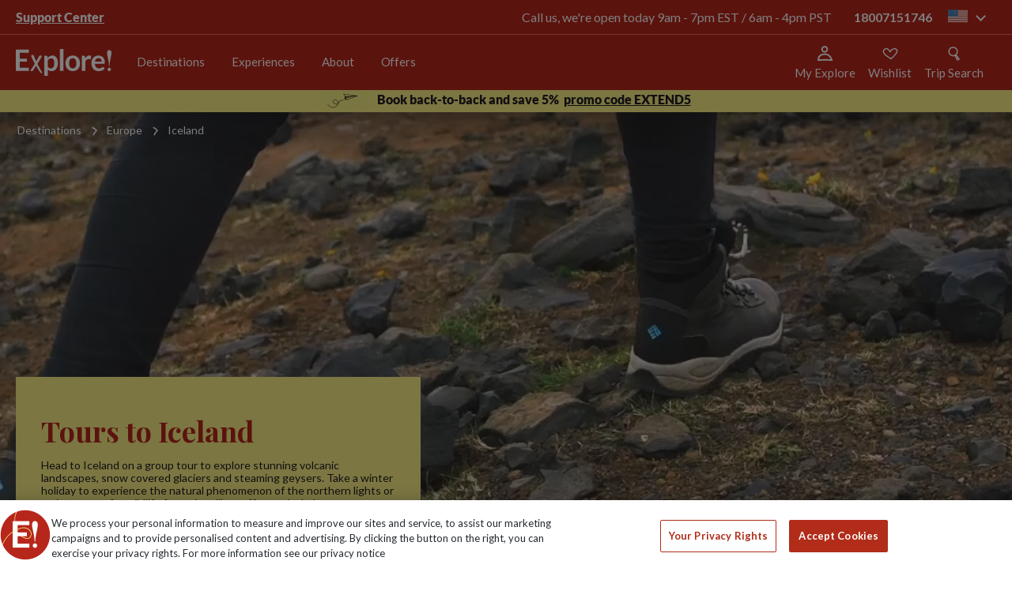

--- FILE ---
content_type: text/html; charset=utf-8
request_url: https://www.exploreworldwide.com/destinations/europe/iceland
body_size: 149977
content:
<!DOCTYPE html>
<html  lang="en-US" lang="en-US" xml:lang="en-US">
<head id="head"><style>@charset "UTF-8";.ico-Airport:before{content:"\f101"}.ico-AwardWinning:before{content:"\f102"}.ico-Card:before{content:"\f103"}.ico-Cycle:before{content:"\f104"}.ico-Group-size:before{content:"\f105"}.ico-Hotel:before{content:"\f106"}.ico-Price-Promise:before{content:"\f107"}.ico-PricePromise:before{content:"\f108"}.ico-Tour:before{content:"\f109"}.ico-account:before{content:"\f10a"}.ico-airport-transfer:before{content:"\f10b"}.ico-bed:before{content:"\f10c"}.ico-calendar:before{content:"\f10d"}.ico-chat:before{content:"\f10e"}.ico-chevron-down:before{content:"\f10f"}.ico-chevron-left:before{content:"\f110"}.ico-chevron-right:before{content:"\f111"}.ico-chevron-up:before{content:"\f112"}.ico-circle-down:before{content:"\f113"}.ico-circle-up:before{content:"\f114"}.ico-collapse:before{content:"\f115"}.ico-cross:before{content:"\f116"}.ico-currency-card:before{content:"\f117"}.ico-cycling-grade:before{content:"\f118"}.ico-double-bed:before{content:"\f119"}.ico-expand:before{content:"\f11a"}.ico-explore-leaders:before{content:"\f11b"}.ico-flight:before{content:"\f11c"}.ico-group:before{content:"\f11d"}.ico-icon---zoom:before{content:"\f11e"}.ico-icon---zoom3x:before{content:"\f11f"}.ico-icon-social-facebook:before{content:"\f120"}.ico-icon-social-instagram:before{content:"\f121"}.ico-icon-social-pinterest:before{content:"\f122"}.ico-icon-social-twitter:before{content:"\f123"}.ico-icon-social-you-tube:before{content:"\f124"}.ico-iconfinder_bedroom-furniture-bed-double_bed:before{content:"\f125"}.ico-lmd-map:before{content:"\f126"}.ico-map:before{content:"\f127"}.ico-meals:before{content:"\f128"}.ico-menu:before{content:"\f129"}.ico-minus:before{content:"\f12a"}.ico-no-bed:before{content:"\f12b"}.ico-no-flight:before{content:"\f12c"}.ico-padlock:before{content:"\f12d"}.ico-phone:before{content:"\f12e"}.ico-plus:before{content:"\f12f"}.ico-price-guarantee:before{content:"\f130"}.ico-quote:before{content:"\f131"}.ico-room-single:before{content:"\f132"}.ico-room-triple:before{content:"\f133"}.ico-search:before{content:"\f134"}.ico-staff:before{content:"\f135"}.ico-star:before{content:"\f136"}.ico-stopwatch:before{content:"\f137"}.ico-swimming-pool:before{content:"\f138"}.ico-swimming:before{content:"\f139"}.ico-tick:before{content:"\f13a"}.ico-transport:before{content:"\f13b"}.ico-wifi-new:before{content:"\f13c"}.ico-wifi:before{content:"\f13d"}.ico-zoom2x:before{content:"\f13e"}@font-face{font-family:Icons;src:url(/assets/fonts/icons/icons.woff) format("woff");font-weight:400;font-style:normal}@font-face{font-family:Lato;src:url(/assets/fonts/lato/regular.woff2) format("woff2"),url(/assets/fonts/lato/regular.woff) format("woff");font-weight:400;font-style:normal;font-display:swap}@font-face{font-family:Lato;src:url(/assets/fonts/lato/italic.woff2) format("woff2"),url(/assets/fonts/lato/italic.woff) format("woff");font-weight:400;font-style:italic;font-display:swap}@font-face{font-family:Lato;src:url(/assets/fonts/lato/black-italic.woff2) format("woff2"),url(/assets/fonts/lato/black-italic.woff) format("woff");font-weight:800;font-style:italic;font-display:swap}@font-face{font-family:Lato;src:url(/assets/fonts/lato/black.woff2) format("woff2"),url(/assets/fonts/lato/black.woff) format("woff");font-weight:800;font-style:normal;font-display:swap}@font-face{font-family:Lato;src:url(/assets/fonts/lato/bold-italic.woff2) format("woff2"),url(/assets/fonts/lato/bold-italic.woff) format("woff");font-weight:700;font-style:italic;font-display:swap}@font-face{font-family:Lato;src:url(/assets/fonts/lato/bold.woff2) format("woff2"),url(/assets/fonts/lato/bold.woff) format("woff");font-weight:700;font-style:normal;font-display:swap}@font-face{font-family:Lato;src:url(/assets/fonts/lato/hairline-italic.woff2) format("woff2"),url(/assets/fonts/lato/hairline-italic.woff) format("woff");font-weight:100;font-style:italic;font-display:swap}@font-face{font-family:Lato;src:url(/assets/fonts/lato/hairline.woff2) format("woff2"),url(/assets/fonts/lato/hairline.woff) format("woff");font-weight:100;font-style:normal;font-display:swap}@font-face{font-family:lato;src:url(/assets/fonts/lato/light.woff2) format("woff2"),url(/assets/fonts/lato/light.woff) format("woff");font-weight:200;font-style:normal;font-display:swap}@font-face{font-family:Lato;src:url(/assets/fonts/lato/light-italic.woff2) format("woff2"),url(/assets/fonts/lato/light-italic.woff) format("woff");font-weight:200;font-style:italic;font-display:swap}@font-face{font-family:Playfair Display;src:url(/assets/fonts/playfair/PlayfairDisplay-Regular.woff2) format("woff2"),url(/assets/fonts/playfair/PlayfairDisplay-Regular.woff) format("woff");font-weight:400;font-style:normal;font-display:swap}@font-face{font-family:Playfair Display;src:url(/assets/fonts/playfair/PlayfairDisplay-Italic.woff2) format("woff2"),url(/assets/fonts/playfair/PlayfairDisplay-Italic.woff) format("woff");font-weight:400;font-style:italic;font-display:swap}@font-face{font-family:Playfair Display;src:url(/assets/fonts/playfair/PlayfairDisplay-Black.woff2) format("woff2"),url(/assets/fonts/playfair/PlayfairDisplay-Black.woff) format("woff");font-weight:900;font-style:normal;font-display:swap}@font-face{font-family:Playfair Display;src:url(/assets/fonts/playfair/PlayfairDisplay-BlackItalic.woff2) format("woff2"),url(/assets/fonts/playfair/PlayfairDisplay-BlackItalic.woff) format("woff");font-weight:900;font-style:italic;font-display:swap}@font-face{font-family:Playfair Display;src:url(/assets/fonts/playfair/PlayfairDisplay-Bold.woff2) format("woff2"),url(/assets/fonts/playfair/PlayfairDisplay-Bold.woff) format("woff");font-weight:700;font-style:normal;font-display:swap}@font-face{font-family:Playfair Display;src:url(/assets/fonts/playfair/PlayfairDisplay-BoldItalic.woff2) format("woff2"),url(/assets/fonts/playfair/PlayfairDisplay-BoldItalic.woff) format("woff");font-weight:700;font-style:italic;font-display:swap}@font-face{font-family:Playfair Display;src:url(/assets/fonts/playfair/PlayfairDisplay-ExtraBold.woff2) format("woff2"),url(/assets/fonts/playfair/PlayfairDisplay-ExtraBold.woff) format("woff");font-weight:800;font-style:normal;font-display:swap}@font-face{font-family:Playfair Display;src:url(/assets/fonts/playfair/PlayfairDisplay-ExtraBoldItalic.woff2) format("woff2"),url(/assets/fonts/playfair/PlayfairDisplay-ExtraBoldItalic.woff) format("woff");font-weight:800;font-style:italic;font-display:swap}@font-face{font-family:Playfair Display;src:url(/assets/fonts/playfair/PlayfairDisplay-Medium.woff2) format("woff2"),url(/assets/fonts/playfair/PlayfairDisplay-Medium.woff) format("woff");font-weight:500;font-style:normal;font-display:swap}@font-face{font-family:Playfair Display;src:url(/assets/fonts/playfair/PlayfairDisplay-MediumItalic.woff2) format("woff2"),url(/assets/fonts/playfair/PlayfairDisplay-MediumItalic.woff) format("woff");font-weight:500;font-style:italic;font-display:swap}@font-face{font-family:Playfair Display;src:url(/assets/fonts/playfair/PlayfairDisplay-SemiBold.woff2) format("woff2"),url(/assets/fonts/playfair/PlayfairDisplay-SemiBold.woff) format("woff");font-weight:600;font-style:normal;font-display:swap}@font-face{font-family:Playfair Display;src:url(/assets/fonts/playfair/PlayfairDisplay-SemiBoldItalic.woff2) format("woff2"),url(/assets/fonts/playfair/PlayfairDisplay-SemiBoldItalic.woff) format("woff");font-weight:600;font-style:italic;font-display:swap}.WebPartBorder{box-sizing:border-box!important}blockquote,body,dd,dl,dt,fieldset,figure,h1,h2,h3,h4,h5,h6,hr,html,iframe,legend,li,ol,p,pre,textarea,ul{margin:0;padding:0}h1,h2,h3,h4,h5,h6{font-size:100%;font-weight:400}ul{list-style:none}button,input,select,textarea{margin:0}audio,embed,img,object,video{max-width:100%;height:auto}iframe{border:0}main{display:block}table{border-collapse:collapse;border-spacing:0}td,th{padding:0;text-align:left}html{font-size:62.5%;box-sizing:border-box}*,html{font-family:Lato,Helvetica,Arial,sans-serif}body{min-width:320px;margin:0;color:#221e1f;font-size:14px;font-size:1.4rem;-webkit-font-smoothing:antialiased;-moz-osx-font-smoothing:grayscale;line-height:1.2}@media screen and (min-width:768px){body{margin-top:11.1rem}}body.searchHeader,body.trip-notes-body{margin-top:0}@media screen and (max-width:767px){body:not([data-class=explore-trip])>form{padding-top:10rem}}@media screen and (max-width:767px){body.searchHeader>form{padding-top:0}}*,:after,:before{box-sizing:inherit}[class*=" ico-"]:before,[class^=ico-]:before{font-family:Icons}a{color:#b12d1a;text-decoration:none}::selection{background:#b12d1a;color:#fff}.gl-hide{position:absolute;width:0;height:0;overflow:hidden;clip:rect(1px,1px,1px,1px)}.gl-wrap{max-width:1280px;max-width:128rem;margin:0 auto;padding:0 20px;padding:0 2rem}.gl-richtext li{padding-left:5px;padding-left:.5rem}.gl-richtext p{font-size:16px;font-size:1.6rem;line-height:22px;line-height:2.2rem;margin-bottom:22px;margin-bottom:2.2rem;color:#221e1f}.gl-richtext img{padding:10px 0;padding:1rem 0}.gl-richtext ul{list-style-type:disc;margin-left:1.2em}.gl-richtext ol,.gl-richtext ul{margin-bottom:20px;margin-bottom:2rem}.gl-richtext ol{list-style-type:decimal;padding-left:1.2em}.gl-richtext h1{font-size:44px;font-size:4.4rem;font-weight:800;margin-bottom:10px;margin-bottom:1rem}.gl-richtext h2{font-size:28px;font-size:2.8rem}.gl-richtext h2,.gl-richtext h3{font-weight:700;margin-bottom:10px;margin-bottom:1rem}.gl-richtext h3{font-size:22px;font-size:2.2rem}#responseiq-app-container{z-index:99999!important}.svg-symbols,.svg-symbols--atf{height:0;overflow:hidden;position:absolute;top:-1000px}svg{overflow:visible}.eww-loadingspinner{position:relative;margin:0 auto;width:70px}.eww-loadingspinner:before{content:"";display:block;padding-top:100%}.eww-loadingspinner-text{text-align:center;font-weight:900;font-style:italic;font-size:18px;margin-top:20px}.eww-loadingspinner-text.nomargin{margin:0}.eww-loadingspinner-circular{animation:a 2s linear infinite;height:100%;-ms-transform-origin:center center;transform-origin:center center;width:100%;position:absolute;top:0;bottom:0;left:0;right:0;margin:auto}.eww-loadingspinner-path{stroke-dasharray:1,200;stroke-dashoffset:0;animation:b 1.5s ease-in-out infinite,c 6s ease-in-out infinite;stroke-linecap:round}.eww-loadingspinner-path.white{animation:b 1.5s ease-in-out infinite,d 6s ease-in-out infinite}@keyframes a{to{transform:rotate(1turn)}}@keyframes b{0%{stroke-dasharray:1,200;stroke-dashoffset:0}50%{stroke-dasharray:89,200;stroke-dashoffset:-35px}to{stroke-dasharray:89,200;stroke-dashoffset:-124px}}@keyframes c{0%,to{stroke:#252525}40%{stroke:#252525}66%{stroke:#252525}80%,90%{stroke:#252525}}@keyframes d{0%,to{stroke:#eee}40%{stroke:#eee}66%{stroke:#eee}80%,90%{stroke:#eee}}.hd-header{background-color:#b7261b;-webkit-backdrop-filter:blur(4px);backdrop-filter:blur(4px);width:100%;position:fixed;top:0;z-index:11}.hd-header.wishlist-animate{position:-webkit-sticky!important;position:sticky!important;z-index:9999}body.searchHeader .hd-header{position:relative}.hd-wrap{max-width:1280px;max-width:128rem;margin:0 auto;padding:0 20px;padding:0 2rem;display:-ms-flexbox;display:flex;z-index:5;-ms-flex-align:center;align-items:center;padding:16px 24px}@media screen and (min-width:768px){.hd-wrap{height:7rem;padding:2rem}}.hd-logo-link{display:inline-block;margin-right:auto}@media screen and (min-width:768px){.hd-logo-link{padding:3.5rem 0;margin-right:0}}.hd-logo{display:block;max-width:121px}@media screen and (min-width:768px){.hd-logo{max-width:auto}}.hd-burger{position:relative;-webkit-user-select:none;-ms-user-select:none;user-select:none}@media screen and (min-width:768px){.hd-burger{display:none}}.hd-burger:after,.hd-burger:before,.hd-burger span{background-size:100%;content:"";display:block;height:3.53px;transition:transform .1s ease,background-color .1s ease;width:23.65px}.hd-burger:before{background-image:url("data:image/svg+xml;charset=utf8,%3Csvg%20width%3D%2225%22%20height%3D%224%22%20viewBox%3D%220%200%2025%204%22%20fill%3D%22none%22%20xmlns%3D%22http%3A%2F%2Fwww.w3.org%2F2000%2Fsvg%22%3E%3Cpath%20d%3D%22M24.5153%202.28365C24.5415%202.90442%2024.0594%203.42885%2023.4387%203.455C16.5015%203.74716%2012.1667%203.16713%209.03467%202.71071L8.80164%202.67672C5.77855%202.2356%204.18628%202.00327%202.36396%202.64403C1.77782%202.85013%201.13558%202.54204%200.929481%201.9559C0.723383%201.36976%201.03147%200.727521%201.61761%200.521423C3.97556%20-0.307678%206.09844%200.0046823%208.86664%200.411996C9.02854%200.435818%209.19265%200.459964%209.35913%200.484226C12.4157%200.929654%2016.5989%201.49107%2023.344%201.20699C23.9648%201.18085%2024.4892%201.66288%2024.5153%202.28365Z%22%20fill%3D%22white%22%2F%3E%3C%2Fsvg%3E")}.hd-burger:after{background-image:url("data:image/svg+xml;charset=utf8,%3Csvg%20width%3D%2225%22%20height%3D%224%22%20viewBox%3D%220%200%2025%204%22%20fill%3D%22none%22%20xmlns%3D%22http%3A%2F%2Fwww.w3.org%2F2000%2Fsvg%22%3E%3Cpath%20d%3D%22M24.1642%202.99376C24.7411%202.58084%2024.8432%201.81793%2024.3921%201.28975C23.9411%200.761564%2023.1077%200.668127%2022.5308%201.08105C22.4021%201.17316%2022.1057%201.30566%2021.5351%201.40843C20.9841%201.50766%2020.2835%201.56096%2019.4461%201.57056C17.77%201.58978%2015.71%201.43367%2013.5152%201.22346C12.7065%201.146%2011.8745%201.06063%2011.0422%200.975221C9.65485%200.832856%208.26658%200.690399%206.98411%200.584407C4.94125%200.41557%202.99422%200.321999%201.53952%200.484033C0.812547%200.565008%200.294926%201.17016%200.383376%201.83569C0.471827%202.50121%201.13285%202.97508%201.85982%202.8941C3.00534%202.76651%204.6989%202.83326%206.74566%203.00242C8.00672%203.10664%209.33611%203.24317%2010.6971%203.38295C11.5353%203.46903%2012.3857%203.55637%2013.2393%203.63812C15.4409%203.84899%2017.635%204.01937%2019.4793%203.99822C20.4022%203.98763%2021.2785%203.92902%2022.047%203.79061C22.796%203.65573%2023.5619%203.42483%2024.1642%202.99376Z%22%20fill%3D%22white%22%2F%3E%3C%2Fsvg%3E")}.hd-burger span{background-image:url("data:image/svg+xml;charset=utf8,%3Csvg%20width%3D%2226%22%20height%3D%225%22%20viewBox%3D%220%200%2026%205%22%20fill%3D%22none%22%20xmlns%3D%22http%3A%2F%2Fwww.w3.org%2F2000%2Fsvg%22%3E%3Cpath%20d%3D%22M6.51455%202.69822C4.58101%202.64871%202.94363%202.73652%201.75715%203.01649C1.15244%203.15918%200.546548%202.78463%200.403858%202.17992C0.261169%201.57521%200.635713%200.969315%201.24043%200.826625C2.7136%200.479011%204.58324%200.398028%206.57215%200.448957C8.57727%200.500301%2010.7804%200.688689%2012.9506%200.91436C14.2601%201.05053%2015.5477%201.19862%2016.7752%201.3398C19.6817%201.67407%2022.2513%201.96959%2023.976%201.97637C24.5974%201.97881%2025.0991%202.48447%2025.0966%203.10579C25.0942%203.7271%2024.5885%204.2288%2023.9672%204.22636C22.1106%204.21906%2019.3313%203.89946%2016.3537%203.55705C15.1581%203.41956%2013.9305%203.27839%2012.7179%203.15229C10.5667%202.9286%208.43188%202.74732%206.51455%202.69822Z%22%20fill%3D%22white%22%2F%3E%3C%2Fsvg%3E");margin:5px 0;margin:.5rem 0;text-indent:-100%;overflow:hidden;margin:4px 0}.hd-burger.open span{background-image:none}.hd-burger.open:before{-ms-transform:translateY(.8rem) rotate(45deg);transform:translateY(.8rem) rotate(45deg)}.hd-burger.open:after{-ms-transform:translateY(-.8rem) rotate(-45deg);transform:translateY(-.8rem) rotate(-45deg)}.hd-burger.open+.hn-nav{display:block}.header-link{-ms-flex-align:center;align-items:center;cursor:pointer;display:-ms-flexbox;display:flex;-ms-flex-direction:column;flex-direction:column;min-width:-webkit-fit-content;min-width:fit-content;margin-right:16px;position:relative}.header-link svg{height:20px;width:20px}.header-link__text{display:none;color:#fff;font-size:15px;margin-top:5px}@media screen and (min-width:840px){.header-link__text{display:block}}.hn-nav{display:none;position:absolute;left:0;top:100%;width:100%;transition:transform .25s}@media screen and (min-width:768px){.hn-nav{display:block;position:static;background-color:none;vertical-align:top}.hn-nav.level-1,.hn-nav.level-2,.hn-nav.level-3{-ms-transform:none;transform:none}}@media screen and (max-width:767px){.hn-nav.level-1{-ms-transform:translateX(0);transform:translateX(0)}.hn-nav.level-2{-ms-transform:translateX(-100%);transform:translateX(-100%)}.hn-nav.level-3{-ms-transform:translateX(-200%);transform:translateX(-200%)}}.hn-primary{border-top:1px solid #e9e9e9;display:block;height:100vh;background:rgba(0,0,0,.4)}@media screen and (min-width:768px){.hn-primary{display:-ms-flexbox;display:flex;height:7rem;background:none;padding:0;margin-left:2rem;overflow-y:none;border-top:0}}.hn-redBar{font-size:28px;font-size:2.8rem;font-weight:700;font-size:32px;letter-spacing:-1px;font-weight:900;text-align:left;margin-top:16px}.hn-redBar:after{content:"";display:block;height:4px;width:49px;background:#b12d1a;margin:12px 0 15px}.hn-menu-desc{font-size:16px;font-size:1.6rem;margin:15px 0 31px;line-height:22px;line-height:2.2rem;text-align:left}.hn-menu-btn{display:inline-block;text-transform:uppercase;font-family:Lato,sans-serif;font-size:12px;font-size:1.2rem;font-weight:700;text-align:center;letter-spacing:1.5px;text-decoration:none;padding:15px 30px;padding:1.5rem 3rem;transition:.3s ease;border:2px solid #252525;color:#252525;padding:17px 49px;font-weight:900}@media screen and (max-width:767px){.hn-first:not(:last-child):after,.hn-second:not(:last-child):after{content:"";display:block;margin:0 auto;width:90%;height:1px;background-color:#e9e9e9}}.hn-first{background:#fff}@media screen and (min-width:768px){.hn-first{display:-ms-flexbox;display:flex;-ms-flex-pack:center;justify-content:center;-ms-flex-direction:column;flex-direction:column;text-align:center}.hn-first:hover .hn-primary-link{color:#252525}.hn-first:hover .hn-primary-link:after{border-top-color:pink}}@media screen and (min-width:1025px){.hn-chevron-right{padding-left:1rem;font-size:1.25rem}.hn-chevron-right:before{content:"";font-family:Icons;display:inline-block}}@media screen and (max-width:767px){.hn-primary-link:after{content:"";font-family:Icons;display:inline-block;position:absolute;right:3rem;padding:0}}.hn-primary-link{display:block;position:relative;padding:24px 20px;padding:2.4rem 2rem;text-decoration:none;color:#252525;font-family:Lato,sans-serif;font-size:12px;font-size:1.2rem;text-transform:uppercase;letter-spacing:1.5px}@media screen and (min-width:768px){.hn-primary-link{font-size:1.7rem;text-transform:none;font-weight:700;margin:0 2rem;padding:0;padding-bottom:4px;line-height:2.1rem;color:#252525;letter-spacing:-.09px;border-bottom:2px solid #fff}.hn-primary-link:hover{border-bottom:2px solid #b12d1a}}.hn-primary li:first-of-type{padding-top:10px;padding-top:1rem}@media screen and (min-width:768px){.hn-primary li:first-of-type{padding-top:0}}.hn-primary li:last-of-type{padding-bottom:10px;padding-bottom:1rem}@media screen and (min-width:768px){.hn-primary li:last-of-type{padding-bottom:0}}@media screen and (max-width:767px){.hn-second:not(:last-child):after{content:"";display:block;margin:0 auto;width:90%;height:1px;background-color:#e9e9e9}}.hn-second{background:#fff}.hn-second:last-child{border-bottom:0;padding-bottom:10px}@media screen and (min-width:768px){.hn-second{border-bottom:0;display:-ms-flexbox;display:flex;text-align:left;-ms-flex-direction:column;flex-direction:column;max-width:100%}}@media screen and (max-width:767px){.hn-third:not(:last-child):after{content:"";display:block;margin:0 auto;width:90%;height:1px;background-color:#e9e9e9}}.hn-third{position:relative}@media screen and (max-width:767px){.hn-third{box-shadow:0 2px 4px 0 rgba(0,0,0,.15);position:relative}.hn-third:last-child{border-bottom:0;padding-bottom:10px}}.hn-secondary-link,.hn-tertiary-link{display:block;background-color:#fff;color:#252525;text-decoration:none;font-size:12px;font-size:1.2rem;padding:20px;padding:2rem;text-transform:uppercase}@media screen and (min-width:768px) and (max-width:1024px){.hn-secondary-link,.hn-tertiary-link{border-bottom:0;padding:2rem 3.4rem}}@media screen and (min-width:768px){.hn-secondary-link,.hn-tertiary-link{background-color:#fff;font-weight:400;font-size:1.6rem;text-transform:none;color:#252525;padding:.7rem .5rem}.hn-secondary-link:hover,.hn-tertiary-link:hover{color:#b12d1a;text-decoration:underline}}.hn-secondary-link:after,.hn-tertiary-link:after{content:"";font-family:Icons;display:inline-block;position:absolute;right:25px;right:2.5rem}@media screen and (min-width:768px){.hn-secondary-link:after,.hn-tertiary-link:after{content:none}}@media screen and (min-width:1025px){.hn-secondary-link-arrow:after,.hn-tertiary-link-arrow:after{content:"";font-family:Icons;display:inline-block;position:inherit;color:#fff;padding-left:1rem;font-size:1.25rem}}@media screen and (min-width:1025px){.hn-secondary-link-arrow:hover:after,.hn-tertiary-link-arrow:hover:after{color:#b12d1a}}.hn-view-all{font-weight:700;color:#252525;padding-bottom:30px;padding-bottom:3rem}.hn-secondary,.hn-tertiary{visibility:hidden;transition:.2s ease;position:absolute;top:0;left:100%;width:100%;z-index:3;background:#fff}@media screen and (max-width:767px){.hn-secondary.open,.hn-tertiary.open{background:rgba(0,0,0,.4)}}.hn-mobile-scroll{overflow-x:hidden;overflow-y:auto;-webkit-overflow-scrolling:touch;-ms-overflow-style:-ms-autohiding-scrollbar}.hd-mobile-body-scroll{overflow-y:hidden;position:fixed}.hn-parent{display:none}@media screen and (max-width:767px){.hn-parent:after{content:"";display:block;margin:0 auto;width:90%;height:1px;background-color:#e9e9e9}}@media screen and (min-width:768px){.hn-parent{background-color:#fff;font-size:2.8rem}}.hn-parent-link{display:block;padding:20px;padding:2rem;text-decoration:none;font-size:12px;font-size:1.2rem;background-color:#fff;color:#252525}@media screen and (min-width:768px){.hn-parent-link{padding:1rem}}.hn-previous{background-color:#fff;border-top:1px solid #e9e9e9}.hn-previous:after{content:"";display:block;margin:0 auto;width:90%;height:1px;background-color:#e9e9e9}@media screen and (min-width:768px){.hn-previous{display:none}}.hn-previous-link{display:block;padding:20px;padding:2rem;text-decoration:none;font-size:12px;font-size:1.2rem;color:#252525}.hn-previous-link:before{content:"";font-family:Icons;display:inline-block;margin-right:15px;margin-right:1.5rem}.hn-secondary{box-shadow:0 2px 4px 0 rgba(0,0,0,.15);background:#fff;width:100%}@media screen and (min-width:768px){.hn-secondary{overflow:hidden;position:absolute;left:0;top:100%;background:#fff;padding:0 2rem 4.5rem}}.hn-secondary.open,.hn-tertiary.open{visibility:visible;opacity:1}@media screen and (min-width:768px){.hn-secondary.notransition{transition:none!important}}.hn-secondary.closed,.hn-tertiary.closed{visibility:hidden;opacity:0;transition:.2s ease;display:-ms-flexbox;display:flex;z-index:-1}.hn-secondary.closed .hn-menu-wrap,.hn-tertiary.closed .hn-menu-wrap{position:relative;z-index:9}@media screen and (min-width:768px){.hn-secondary-max-limit{position:relative;max-width:124rem;margin:0 auto;display:-ms-flexbox;display:flex;border-top:1px solid #252525;padding:1.5rem 0;min-height:350px;overflow:hidden}}.hn-secondary-wrap{max-width:1280px;max-width:128rem;margin:0 auto;padding:0 20px;padding:0 2rem;position:relative;padding:0;text-transform:uppercase;font-size:12px;font-size:1.2rem;letter-spacing:1.5px;display:block;height:100vh}@media screen and (min-width:768px){.hn-secondary-wrap{position:static;max-width:none;margin:0;display:-ms-flexbox;display:flex;-ms-flex-flow:column wrap;flex-flow:column wrap;max-height:338px;width:100%;-ms-flex:1;flex:1;letter-spacing:normal}}.hn-tertiary{position:absolute;width:100%;background:#fff;text-transform:uppercase}@media screen and (min-width:768px){.hn-tertiary{display:-ms-flexbox;display:flex;-ms-flex-align:start;align-items:flex-start;text-transform:none;top:0;left:0;bottom:0;right:0;padding-top:1.5rem}}.hn-tertiary-list{display:block;height:auto;width:100%}@media screen and (max-width:767px){.hn-tertiary-list{min-height:calc(100vh - 10.5rem);overflow-x:hidden;overflow-y:auto}}@media screen and (min-width:768px){.hn-tertiary-list{margin:0 30px 0 49px;column-count:3;-ms-flex:1;flex:1;column-fill:auto}.hn-tertiary-list .hn-parent{display:block;width:100%;column-span:all;border-bottom:0}.hn-tertiary-list .hn-secondary-link{background-color:#fff;color:#38424f;border-bottom:0;font-size:2.8rem;padding:0 1rem;margin-bottom:1rem}.hn-tertiary-list .hn-secondary-link:hover{color:#b12d1a;text-decoration:underline}}@media screen and (max-width:767px){.hn-parent,.hn-previous,.hn-third{background:#fff}}.hn-menu-desc-wrap{display:none}@media screen and (min-width:768px){.hn-menu-desc-wrap{display:block;width:41%;padding:0 3rem 0 0;text-align:left;border-right:1px solid #252525}}.hn-menu-wrap{margin:0}@media screen and (min-width:768px){.hn-menu-wrap{-ms-flex:1;flex:1;margin:0 30px 0 49px;z-index:9}}.hn-menu-title{display:none}@media screen and (min-width:768px){.hn-menu-title{color:#252525;text-align:left;margin:15px 0 12px;text-transform:uppercase;padding-left:5px;font-weight:700;letter-spacing:1.5px;font-size:1.2rem;display:block}}@media screen and (min-width:768px){.hn-menu-title-arrow{margin-right:5px}.hn-menu-title-arrow:before{content:"";font-family:Icons;display:inline-block}}.hn-menu-title-back:hover{color:#b12d1a}.hn-psearch-close{position:absolute;right:0;top:0;margin:21px 12px;width:32px;height:32px;z-index:1}@media screen and (min-width:768px){.hn-psearch-close{right:0;top:0;margin:22px}}.hn-psearch-close:hover:after,.hn-psearch-close:hover:before{background-color:#af290f}.hn-psearch-close:after,.hn-psearch-close:before{position:absolute;left:15px;content:" ";height:33px;width:2px;background-color:#2a2a2a}.hn-psearch-close:before{-ms-transform:rotate(45deg);transform:rotate(45deg)}.hn-psearch-close:after{-ms-transform:rotate(-45deg);transform:rotate(-45deg)}@media screen and (min-width:768px){.add-border{border-bottom:2px solid #b12d1a}}.remove-border{border-bottom:0}.light-green{background-color:#cbdebf!important}.light-yellow{background-color:#f7ed85!important}.light-blue{background-color:#9ed1de!important}.light-pink{background-color:#f2d9e8!important}.exp-nav-new{display:none;left:0;position:static;top:100%;width:100%}@media screen and (min-width:768px){.exp-nav-new{display:block}}.exp-nav-new__primary{display:-ms-flexbox;display:flex;-ms-flex-direction:row;flex-direction:row;height:70px;height:7rem;margin-left:15px;margin-left:1.5rem}.exp-nav-new__primary-item{display:-ms-flexbox;display:flex;-ms-flex-direction:column;flex-direction:column;-ms-flex-pack:center;justify-content:center;text-align:center}.exp-nav-new__primary-link{border-bottom:2px solid transparent;color:#fff;font-family:Lato,sans-serif;font-size:rem-18;font-weight:400;letter-spacing:-.09px;line-height:21px;line-height:2.1rem;margin:0 0 0 15px;padding:0}.exp-nav-new__primary-link--active,.exp-nav-new__primary-link:hover{border-bottom:2px solid #fff}@media screen and (min-width:1025px){.exp-nav-new__primary-link{font-size:15px;margin:0 1.7rem}}.exp-nav-new-mobile{background-color:#b7261b;border-top:1px solid #f66;display:none;left:0;pointer-events:none;position:absolute;top:102px;visibility:hidden;width:100%}.exp-nav-new-mobile--active{display:block;pointer-events:all;visibility:visible}@media screen and (min-width:768px){.exp-nav-new-mobile,.exp-nav-new-mobile--active{pointer-events:none;visibility:hidden}}.exp-nav-new-mobile__primary{max-height:calc(100vh - 106px);overflow-y:scroll}.exp-nav-new-mobile__primary-item{border-bottom:1px solid #f66}.exp-nav-new-mobile__primary-item:last-child{border-bottom:0}.exp-nav-new-mobile__primary-wrapper{-ms-flex-align:center;align-items:center;display:-ms-flexbox;display:flex;-ms-flex-direction:row;flex-direction:row}.exp-nav-new-mobile__primary-wrapper--active .exp-nav-new-mobile__primary-expander{color:#fff;-ms-transform:rotate(-90deg);transform:rotate(-90deg)}.exp-nav-new-mobile__primary-wrapper--active .exp-nav-new-mobile__primary-link{color:#fff}.exp-nav-new-mobile__primary-expander,.exp-nav-new-mobile__primary-link{color:#fff;font-family:Lato,sans-serif;font-size:16px}.exp-nav-new-mobile__primary-link{display:block;-ms-flex-positive:1;flex-grow:1;font-weight:700;padding:18px 0 18px 24px}.exp-nav-new-mobile__primary-expander{cursor:pointer;display:block;font-weight:400;padding:18px 24px;-ms-transform:rotate(90deg);transform:rotate(90deg);transition:transform .25s ease-in-out}.exp-nav-new__secondary{background-color:#f66;display:block;left:-9999px;pointer-events:none;position:absolute;visibility:hidden;width:100%}.exp-nav-new__secondary--active{left:0;pointer-events:all;right:0;visibility:visible}.exp-nav-new__secondary-list{display:-ms-flexbox;display:flex;-ms-flex-direction:row;flex-direction:row;-ms-flex-wrap:wrap;flex-wrap:wrap;margin:0 auto;max-width:1280px;max-width:128rem;padding:13px 20px;padding:1.3rem 2rem}.exp-nav-new__secondary-item{display:-ms-flexbox;display:flex;-ms-flex-pack:center;justify-content:center;-ms-flex-align:center;align-items:center;padding:5px 24px 5px 0}.exp-nav-new__secondary-item:first-child{padding-left:0}.exp-nav-new__secondary-link{border-bottom:1px solid transparent;color:#fff;font-family:Lato,sans-serif;font-size:16px;font-weight:800;letter-spacing:-.09px;line-height:17px}.exp-nav-new__secondary-link--active,.exp-nav-new__secondary-link:hover{border-bottom:1px solid #fff}.exp-nav-new-mobile__secondary{background-color:#f66;height:0;overflow:hidden;pointer-events:none;visibility:hidden}.exp-nav-new-mobile__secondary--active{height:auto;pointer-events:all;visibility:visible}@media screen and (min-width:768px){.exp-nav-new-mobile__secondary,.exp-nav-new-mobile__secondary--active{height:0;pointer-events:none;visibility:hidden}}.exp-nav-new-mobile__secondary-item{border-bottom:1px solid #b7261b}.exp-nav-new-mobile__secondary-item:last-child{border-bottom:0}.exp-nav-new-mobile__secondary-wrapper{display:-ms-flexbox;display:flex;-ms-flex-direction:row;flex-direction:row;-ms-flex-align:center;align-items:center}.exp-nav-new-mobile__secondary-wrapper--active .exp-nav-new-mobile__secondary-expander{color:#fff;-ms-transform:rotate(-90deg);transform:rotate(-90deg)}.exp-nav-new-mobile__secondary-wrapper--active .exp-nav-new-mobile__secondary-link{color:#fff}.exp-nav-new-mobile__secondary-expander,.exp-nav-new-mobile__secondary-link{color:#fff;font-family:Lato,sans-serif;font-size:16px}.exp-nav-new-mobile__secondary-link{display:block;-ms-flex-positive:1;flex-grow:1;padding:20px 0 20px 20px;font-weight:700}.exp-nav-new-mobile__secondary-expander{cursor:pointer;display:block;font-weight:400;padding:18px 24px;padding:20px;-ms-transform:rotate(90deg);transform:rotate(90deg);transition:transform .25s ease-in-out}.exp-nav-new__tertiary{background-color:#fff;border-bottom:1px solid #b12d1a;display:block;left:0;pointer-events:none;position:absolute;visibility:hidden;width:100%}.exp-nav-new__tertiary--active{pointer-events:all;visibility:visible}.exp-nav-new__tertiary-list{display:-ms-flexbox;display:flex;-ms-flex-direction:row;flex-direction:row;-ms-flex-wrap:nowrap;flex-wrap:nowrap;margin:0 auto;max-width:1280px;max-width:128rem;padding:32px 20px;padding:32px 2rem}.exp-nav-new__tertiary-item{border-left:1px solid #f1f1ef;padding-left:17px}.exp-nav-new__tertiary-item:first-child{border-left:0;padding-left:0}.exp-nav-new__tertiary-item:first-child .exp-nav-new__tertiary-header{padding:0 15px 15px 0}.exp-nav-new__tertiary-item:first-child .exp-nav-new__quaternary{padding:0 15px 0 0}.exp-nav-new__tertiary-header{-ms-flex-align:center;align-items:center;display:-ms-flexbox;display:flex;-ms-flex-direction:row;flex-direction:row;-ms-flex-pack:start;justify-content:flex-start;padding:0 15px 15px}.exp-nav-new__tertiary-link,.exp-nav-new__tertiary-splitter,.exp-nav-new__tertiary-title{font-family:Lato,sans-serif;font-size:15px;font-weight:800}.exp-nav-new__tertiary-title{text-align:left}.exp-nav-new__tertiary-splitter{padding:0 5px}.exp-nav-new-mobile__tertiary{background-color:#f4f4f4;height:0;overflow:hidden;pointer-events:none;visibility:hidden}.exp-nav-new-mobile__tertiary--active{height:auto;pointer-events:all;visibility:visible}@media screen and (min-width:768px){.exp-nav-new-mobile__tertiary,.exp-nav-new-mobile__tertiary--active{height:0;pointer-events:none;visibility:hidden}}.exp-nav-new-mobile__tertiary-item{border-bottom:1px solid #f1f1ef}.exp-nav-new-mobile__tertiary-item:first-child{border-top:1px solid #b7261b}.exp-nav-new-mobile__tertiary-label{color:#000;display:block;-ms-flex-positive:1;flex-grow:1;font-family:Lato,sans-serif;font-size:16px;font-weight:800;padding:20px 0 20px 20px}.exp-nav-new__quaternary{padding:0 15px}.exp-nav-new__quaternary-list{column-gap:15px}.exp-nav-new__quaternary-item{padding-bottom:10px;text-align:left}.exp-nav-new__quaternary-item:last-child{padding-bottom:0}.exp-nav-new-mobile__quaternary{border-top:1px solid #f1f1ef}.exp-nav-new-mobile__quaternary-item{border-bottom:1px solid #f1f1ef}.exp-nav-new-mobile__quaternary-item:last-child{border-bottom:0}.exp-nav-new-mobile__quaternary-link{color:#000;display:block;font-family:Lato,sans-serif;font-size:16px;font-weight:400;padding:20px 0 20px 32px}.exp-nav-new__quaternary-image-pod{-ms-flex-align:start;align-items:flex-start;display:-ms-flexbox;display:flex;-ms-flex-direction:row;flex-direction:row;-ms-flex-pack:start;justify-content:flex-start;min-height:94px;page-break-inside:avoid}.exp-nav-new__quaternary-image-pod-image{height:94px;width:33.33%}.exp-nav-new__quaternary-image-pod-image span{background-position:50%,50%;background-repeat:no-repeat;background-size:cover;display:block;height:100%;width:100%}.exp-nav-new__quaternary-image-pod-info{-ms-flex-align:start;align-items:flex-start;background-color:#f6f6f6;display:-ms-flexbox;display:flex;-ms-flex-direction:column;flex-direction:column;height:94px;-ms-flex-pack:center;justify-content:center;padding:16px;width:66.66%}.exp-nav-new__quaternary-image-pod-info span{font-family:Lato,sans-serif;font-size:12px;font-weight:400;padding-bottom:5px;width:100%}.exp-nav-new__quaternary-image-pod-info a{color:#b12d1a;font-family:Lato,sans-serif;font-size:12px;font-weight:800}@media screen and (min-width:1025px){.exp-nav-new__quaternary-image-pod-info a,.exp-nav-new__quaternary-image-pod-info span{font-size:14px}}.exp-nav-new__quaternary-standard-pod{color:#000;font-family:Lato,sans-serif;font-size:15px;font-weight:400;line-height:21px}.exp-nav-new__quaternary-standard-pod:hover{text-decoration:underline}.exp-nav-new__quaternary-standard-pod--primary{color:#b7261b;font-weight:800}.exp-wishlist-header-container{position:relative}@media screen and (max-width:767px){.exp-wishlist-header-container{-ms-flex-positive:1;flex-grow:1;display:-ms-flexbox;display:flex;-ms-flex-pack:end;justify-content:flex-end}}.exp-wishlist-header{-ms-flex-align:center;align-items:center;color:#fff;display:-ms-flexbox;display:flex;-ms-flex-direction:row;flex-direction:row;font-size:17px;font-size:1.7rem;font-weight:700;margin:0 0 0 16px;margin:0 0 0 1.6rem;position:relative}.exp-wishlist-header:hover,.exp-wishlist-header:visited{color:#fff}.exp-wishlist-header__icon{background-image:url("data:image/svg+xml;charset=UTF-8,%3csvg width='32' height='32' viewBox='0 0 32 32' fill='none' xmlns='http://www.w3.org/2000/svg'%3e%3cpath d='M31.9613 9.88283C31.9413 9.83283 31.9413 9.71283 31.9313 9.59283C31.9313 9.43283 31.9113 9.26283 31.8813 9.10283C31.8013 8.76283 31.6813 8.43283 31.4913 8.08283C31.2113 7.55283 30.8313 7.07283 30.4813 6.64283C29.8413 5.84283 28.7213 4.80283 27.5213 4.27283C26.9013 4.00283 26.2913 4.00283 25.7513 4.02283H25.4013C24.8213 4.02283 24.1913 4.04283 23.5213 4.31283C23.3713 4.37283 23.2213 4.42283 23.0413 4.48283C22.7113 4.59283 22.3313 4.71283 21.9713 4.92283C21.7913 5.03283 21.6213 5.14283 21.3913 5.28283C21.0813 5.48283 20.8013 5.66283 20.4713 5.83283C20.2513 5.94283 20.0713 6.07283 19.8513 6.23283C19.6713 6.36283 19.5113 6.48283 19.3313 6.55283C18.8413 6.74283 18.4313 7.03283 18.0013 7.48283C17.7113 7.79283 17.4913 8.12283 17.2513 8.47283C17.1513 8.62283 17.0513 8.77283 16.9413 8.91283C16.8713 9.00283 16.7913 9.09283 16.7013 9.19283C16.5713 9.33283 16.4113 9.50283 16.2813 9.70283C16.1913 9.56283 16.1013 9.41283 16.0013 9.22283C15.9413 9.12283 15.8813 9.01283 15.8113 8.91283C15.2213 7.96283 14.4613 7.12283 13.4213 6.28283L13.1813 6.09283C12.4313 5.48283 11.6513 4.85283 10.6813 4.44283C10.0413 4.17283 9.40132 4.02283 8.79132 4.00283C8.37132 3.98283 8.00132 4.07283 7.68132 4.14283C7.48132 4.18283 7.28132 4.23283 7.08132 4.24283C6.47132 4.28283 5.94132 4.34283 5.27132 4.74283C4.75132 5.05283 4.27132 5.42283 3.92132 5.70283L3.57132 5.97283C3.26132 6.21283 2.94132 6.46283 2.65132 6.74283C2.27132 7.10283 2.09132 7.52283 1.93132 7.89283C1.88132 8.00283 1.84132 8.11283 1.78132 8.21283C1.19132 9.44283 0.841318 10.5428 1.07132 11.9428C1.29132 13.2428 1.67132 14.2328 2.28132 15.0628C2.64132 15.5528 2.97132 16.0728 3.29132 16.5828C3.56132 17.0028 3.83132 17.4428 4.12132 17.8628C4.66132 18.6428 5.49132 19.3128 6.22132 19.9028L6.50132 20.1228C8.47132 21.7228 10.2713 23.1528 12.2713 24.4128L12.9413 24.8428C13.6213 25.2728 14.3313 25.7228 15.0613 26.1328C15.4113 26.3228 15.7113 26.5928 16.0513 26.9128C16.4413 27.2628 16.8813 27.6628 17.4713 27.9628L17.5813 28.0128H18.4913L18.7013 27.7328C18.7713 27.6328 18.9713 27.5028 19.1313 27.3928C19.2813 27.2928 19.4413 27.1928 19.5713 27.0728C19.7513 26.9228 19.9313 26.7728 20.1713 26.5828C20.3413 26.4528 20.5013 26.3228 20.6713 26.1828C21.4613 25.5328 22.1913 24.8328 22.9213 24.1228C24.1113 22.9728 25.3513 21.7228 26.3713 20.2528C26.9013 19.4828 27.5213 18.7428 28.0713 18.0828C28.6313 17.4028 29.2113 16.7028 29.7413 15.9628C30.9613 14.2328 31.6713 12.5428 31.9913 10.5528V10.0728L31.9513 9.87283L31.9613 9.88283ZM29.5913 9.79283C29.4213 11.8928 28.3813 14.0228 26.4213 16.2928C25.7813 17.0428 25.1713 17.8228 24.5513 18.6228C23.4313 20.0728 22.2713 21.5628 20.8713 22.7728L20.5913 23.0228C20.1413 23.4128 19.6813 23.8128 19.2113 24.1728L18.9513 24.3628C18.7613 24.5028 18.5613 24.6528 18.3813 24.8128L18.2013 24.9828C18.1213 25.0628 18.0213 25.1728 18.0313 25.1928C17.9713 25.1628 17.8013 24.9728 17.7313 24.9028C17.6113 24.7628 17.4713 24.6128 17.3313 24.5028C16.8713 24.1428 16.3613 23.8928 15.8413 23.6328C15.7213 23.5728 15.6013 23.5128 15.4813 23.4528C15.2513 23.3328 15.0413 23.1928 14.7913 23.0428C14.5213 22.8728 14.2513 22.7028 13.9513 22.5528C13.5713 22.3628 13.2013 22.0928 12.8013 21.8128C12.6213 21.6828 12.4313 21.5528 12.2513 21.4228C11.2413 20.7528 10.1913 19.9728 8.95132 18.9728L8.69132 18.7628C7.67132 17.9428 6.72132 17.1628 5.96132 16.1728C5.58132 15.6628 5.21132 15.1228 4.83132 14.5528C4.72132 14.3828 4.60132 14.2228 4.48132 14.0428C4.18132 13.6228 3.87132 13.1828 3.70132 12.7528C3.25132 11.5528 3.28132 10.5428 3.81132 9.36283C4.20132 8.48283 5.10132 7.73283 5.98132 7.03283C6.61132 6.53283 7.46132 6.43283 8.06132 6.43283C8.50132 6.43283 8.96132 6.48283 9.39132 6.59283C9.98132 6.73283 10.3013 6.89283 10.7313 7.25283C10.9613 7.44283 11.1913 7.66283 11.4113 7.88283C11.6913 8.16283 12.0113 8.47283 12.3613 8.74283C13.1313 9.33283 13.5913 10.0328 14.1213 10.8428L14.5113 11.4228C14.8213 11.8828 15.1713 12.3928 15.7613 12.7328C16.2413 13.0028 16.6913 13.0628 17.0813 12.9228C17.7013 12.6828 17.9013 12.0228 17.9613 11.8028C18.3213 10.6228 19.1813 9.45283 20.2013 8.74283C20.5313 8.51283 20.9013 8.31283 21.2613 8.11283C21.5913 7.93283 21.9213 7.75283 22.2413 7.54283C22.3813 7.45283 22.5113 7.35283 22.6513 7.24283C22.8113 7.11283 22.9613 6.99283 23.1013 6.93283C23.1813 6.89283 23.3013 6.87283 23.4413 6.84283C23.6213 6.80283 23.8113 6.76283 23.9913 6.68283C24.6713 6.40283 25.2413 6.31283 25.9413 6.37283C26.4013 6.41283 26.8413 6.72283 27.3113 7.05283L27.4713 7.16283C27.9913 7.52283 28.3813 7.97283 28.8313 8.52283L29.0513 8.77283C29.3113 9.06283 29.6613 9.46283 29.5913 9.78283V9.79283Z' fill='white'/%3e%3c/svg%3e");background-position:50%;background-repeat:no-repeat;background-size:cover;height:24px;width:30px}.exp-wishlist-header__total{-ms-flex-align:center;align-items:center;background-color:#f66;border-radius:100%;bottom:-4px;color:#fff;display:none;font-size:12.5px;font-size:1.25rem;height:16px;-ms-flex-pack:center;justify-content:center;left:14px;position:absolute;width:16px}.exp-wishlist-header__total.active{display:-ms-flexbox;display:flex}@media screen and (min-width:840px){.exp-wishlist-header__total{bottom:16px;left:33px}}.exp-wishlist-header__title{display:none;padding:0 0 0 10px;padding:0 0 0 1rem}@media screen and (min-width:1025px){.exp-wishlist-header__title{display:block}}.exp-wishlist-added-container{margin:0 auto;max-width:1240px;position:relative;width:100%}.exp-wishlist-added{-ms-flex-align:center;align-items:center;background-color:#b7261b;border-radius:20px;box-shadow:0 4px 8px rgba(0,0,0,.25);color:#fff;display:-ms-flexbox;display:flex;-ms-flex-direction:row;flex-direction:row;height:40px;-ms-flex-pack:center;justify-content:center;left:-9999px;opacity:0;pointer-events:none;position:absolute;top:40px;transition:opacity .3s ease-in-out;width:240px;z-index:9999}.exp-wishlist-added>svg{width:24px;height:24px}.exp-wishlist-added:before{border-left:10px solid transparent;border-right:10px solid transparent;border-bottom:10px solid #252525;content:"";display:none;height:0;position:absolute;top:-10px;width:0}.exp-wishlist-added--mobile{position:fixed;top:131px;box-shadow:0 2px 15px 5px #252525}.exp-wishlist-added--mobile.active{left:calc(50% - 120px);opacity:1;pointer-events:auto}.exp-wishlist-added__icon{height:24px;width:24px}.exp-wishlist-added__text{font-size:16px;line-height:19.2px;padding:0 0 0 15px}.exp-wishlist-added__text a,.exp-wishlist-added__text a:hover,.exp-wishlist-added__text a:visited{color:#fff}.htb-bar-white{background-color:#b7261b;border-bottom:1px solid #f66;color:#252525;min-height:43px;position:relative}@media screen and (max-width:767px){.htb-bar-white{min-height:35px}}.htb-container{max-width:1280px;max-width:128rem;margin:0 auto;padding:0 20px;padding:0 2rem;z-index:6;display:-ms-flexbox;display:flex;-ms-flex-pack:justify;justify-content:space-between;-ms-flex-align:center;align-items:center;font-size:12px;font-size:1.2rem;padding:8px 24px;font-weight:900;font-style:none}.htb-container a:not(.cs-item){color:#fff}@media screen and (min-width:768px){.htb-container{font-size:1.4rem;padding:0 2rem}}@media screen and (min-width:1025px){.htb-container{font-size:1.6rem;line-height:1.9rem}}@media screen and (max-width:375px){.htb-container{font-size:11px}}@media screen and (min-width:768px){.htb-times-container{margin-left:auto}}.htb-element{margin:0 10px;margin:0 1rem;color:#fff;font-weight:800}.htb-element,.htb-element:hover{text-decoration:underline}@media screen and (max-width:767px){.htb-element{margin:0}}@media screen and (min-width:768px){.htb-element{margin-left:0}}.htb-phone{color:#fff;font-weight:400;line-height:19px;margin:0 10px;margin:0 1rem}@media screen and (max-width:767px){.htb-phone{margin:0}}.htb-phone a:hover{text-decoration:none}.htb-contact{margin-right:10px}.htb-phone-desktop{display:none}@media screen and (min-width:768px){.htb-phone-desktop{display:inline-block;padding:1.2rem 1rem}}@media screen and (min-width:1025px){.htb-phone-desktop{font-weight:700;padding:1.2rem 1rem}}.htb-phone-mobile{margin-left:5px;margin-left:.5rem}@media screen and (min-width:768px){.htb-phone-mobile{display:none}}.htb-opening-hours{color:#fff;line-height:19px;position:relative;font-weight:700;padding:12px 10px;padding:1.2rem 1rem;z-index:2;font-size:14px;font-size:1.4rem}.htb-opening-hours:hover{background:#efefea;color:#252525}.htb-opening-hours:hover .htb-opening-times{display:block}.htb-opening-hours:hover .htb-opening-title:before{border-color:#000;border-top-color:#8e8b87;color:#000}.htb-times{color:#fff;font-weight:400;line-height:19px;margin:0 5px;margin:0 .5rem}@media screen and (min-width:768px){.htb-times.htb-times--mob{display:none}}@media screen and (max-width:767px){.htb-times.htb-times--desktop{display:none}}@media screen and (min-width:768px){.htb-times{padding:1.2rem 1rem}}.htb-opening-title{position:relative;padding-right:25px;padding-right:2.5rem}.htb-opening-title:before{content:"";box-sizing:border-box;height:9px;width:9px;border-style:solid;border-color:#fff;border-width:0 2px 2px 0;-ms-transform:rotate(45deg);transform:rotate(45deg);position:absolute;right:6px;top:2px;color:#fff}.htb-opening-times{display:none;list-style:none;margin:0;background:#efefea;color:#252525;padding:10px;padding:1rem;position:absolute;width:100%;top:95%;right:0;z-index:6;text-align:left}@media screen and (min-width:768px){.htb-opening-times{width:20rem}}.htb-opening-time{display:block;margin-bottom:10px;margin-bottom:1rem}.htb-opening-time:last-child{margin-bottom:0}@media screen and (min-width:768px) and (max-width:1024px){.htb-brochure{display:none}}@media screen and (max-width:767px){.cs-cultures,.htb-brochure,.htb-international-mobile,.htb-opening-hours{display:none}}.htb-international-wrapper{-ms-flex-align:center;align-items:center;display:-ms-flexbox;display:flex;-ms-flex:1;flex:1;-ms-flex-direction:row;flex-direction:row;-ms-flex-pack:justify;justify-content:space-between;min-height:43px;width:100%}@media screen and (max-width:767px){.htb-international-wrapper{min-height:35px}}.htb-international,.htb-international-wrapper{color:#fff;line-height:19px;font-weight:700;font-style:normal;font-size:14px;font-size:1.4rem;margin-left:0;padding-right:5px;padding-right:.5rem}.htb-links{display:-ms-flexbox;display:flex;-ms-flex-pack:end;justify-content:flex-end;width:100%}.htb-subscribe{white-space:nowrap}.htb-phone-desktop-international{display:none}@media screen and (min-width:768px){.htb-phone-desktop-international{display:inline-block}}@media screen and (min-width:1025px){.htb-phone-desktop-international{font-weight:700}}.cs-culture-gb{background:url(/SiteIcons/flags/flag-gb.svg)}.cs-culture-us{background:url(/SiteIcons/flags/flag-us.svg)}.cs-culture-ca{background:url(/SiteIcons/flags/flag-ca.svg)}.cs-culture-au{background:url(/SiteIcons/flags/flag-au.svg)}.cs-culture-nz{background:url(/SiteIcons/flags/flag-nz.svg)}.cs-culture-ie{background:url(/SiteIcons/flags/flag-ie.svg)}.cs-culture-ch{background:url(/SiteIcons/flags/flag-ch.svg)}.cs-culture-gb{display:none}@media screen and (min-width:1025px){.cs-culture-gb{display:block}}.cs-cultures{display:none}@media screen and (min-width:768px){.cs-cultures{display:block}}@media screen and (min-width:1025px){.cs-cultures{position:relative;display:-ms-flexbox;display:flex;-ms-flex-align:center;align-items:center;cursor:pointer;padding:1.2rem 1rem}}.cs-cultures.active,.cs-cultures:hover{background-color:#fff}.cs-cultures.active .cs-selected:after,.cs-cultures:hover .cs-selected:after{content:"";box-sizing:border-box;height:9px;width:9px;border-style:solid;border-color:#252525;border-width:0 2px 2px 0;-ms-transform:rotate(45deg);transform:rotate(45deg)}.cs-cultures.active .cs-list,.cs-cultures:hover .cs-list,.cs-flag{display:block}.cs-flag{background-repeat:no-repeat;background-position-y:center;background-position-x:12px;background-position-x:1.2rem;background-size:2.6rem 1.8rem;color:#221e1f}.cs-selected{position:relative;background-repeat:no-repeat;color:transparent;background-size:2.5rem 1.7rem}.cs-selected:after{content:"";box-sizing:border-box;height:9px;width:9px;border-style:solid;border-color:#fff;border-width:0 2px 2px 0;-ms-transform:rotate(45deg);transform:rotate(45deg);display:inline-block;margin:0 5px 3px 16px;margin:0 .5rem .3rem 1.6rem}@media screen and (min-width:768px) and (max-width:1024px){.cs-selected:after{margin-bottom:.2rem}}.cs-list{display:none;position:absolute;top:95%;right:0;width:100%;padding:12px 0;padding:1.2rem 0;background-color:#fff;z-index:11;text-align:left}@media screen and (min-width:768px){.cs-list{width:20rem}}.cs-item{display:block;color:#221e1f;text-decoration:none;font-weight:400;padding:8px 10px 8px 50px;padding:.8rem 1rem .8rem 5rem}.cs-item:hover{background-color:#fff}.hsch-wrap{height:calc(100% + 4rem);display:-ms-inline-flexbox;display:inline-flex;margin-left:20px;margin-left:2rem;-ms-flex-align:center;align-items:center;z-index:1}@media screen and (max-width:1024px){.hsch-wrap.open{background-color:#38424f}.hsch-wrap.open .hsch-filters{display:block}.hsch-wrap.open .hsch-link{color:#fff;border-color:#38424f}}@media screen and (min-width:1025px){.hsch-wrap{min-width:32rem;margin-left:0;position:relative}.hsch-wrap:hover{background-color:#38424f}.hsch-wrap:hover .hsch-filters{display:block}.hsch-wrap:hover .hsch-link{color:#fff;border:none}}.hsch-link{padding:0 16px;padding:0 1.6rem;border-left:1px solid #f0f0f0;border-left:.1rem solid #f0f0f0;border-right:1px solid #f0f0f0;border-right:.1rem solid #f0f0f0;color:#38424f;font-size:17px;font-size:1.7rem;font-weight:700;text-align:center}.hsch-link:before{content:"";font-family:Icons;display:inline-block;font-size:22px;font-size:2.2rem;vertical-align:middle;font-weight:400}@media screen and (min-width:768px){.hsch-link:before{margin-right:1rem}}.hsch-link:before:hover{cursor:pointer}.hsch-link:after{content:"";border-top:6px solid #ccc;border-top:.6rem solid #ccc;border-bottom:0;border-left:7px solid transparent;border-left:.7rem solid transparent;border-right:7px solid transparent;border-right:.7rem solid transparent;-ms-transform:translateY(-50%);transform:translateY(-50%);margin-left:10px;margin-left:1rem;display:inline-block}@media screen and (max-width:1024px){.hsch-link{height:100%;display:-ms-inline-flexbox;display:inline-flex;-ms-flex-align:center;align-items:center}}@media screen and (min-width:1025px){.hsch-link{padding:2rem 4rem;width:100%;white-space:nowrap}}.hsch-text{display:none}@media screen and (min-width:1025px){.hsch-text{display:inline-block}}.hsch-filters{display:none;background-color:#38424f;position:absolute;padding-top:10px;padding-top:1rem;top:100%;width:100%;right:0}@media screen and (min-width:768px){.hsch-filters{max-width:36rem;padding-top:0}}.hsch-main{padding:20px 14px 50px;padding:2rem 1.4rem 5rem}.hsch-destination{position:relative;margin-bottom:10px;margin-bottom:1rem}.hsch-dates-wrap{margin-bottom:30px;margin-bottom:3rem;position:relative}.hsch-datepicker{position:absolute;bottom:0;-ms-transform:translateY(100%);transform:translateY(100%);z-index:1}.hsch-dates{display:-ms-flexbox;display:flex;-ms-flex-pack:justify;justify-content:space-between}.hsch-date-wrap{position:relative;width:48.5%}.hsch-date-wrap:after{content:"";font-family:Icons;display:inline-block;position:absolute;top:50%;left:15px;left:1.5rem;font-size:25px;font-size:2.5rem;color:#797c7f;-ms-transform:translateY(-50%);transform:translateY(-50%)}.hsch-date-input{padding:20px 10px 20px 44px;padding:2rem 1rem 2rem 4.4rem;font-size:16px;font-size:1.6rem;border:0;width:100%}.hsch-flights-wrap{margin-bottom:30px;margin-bottom:3rem}.hsch-flights{display:none}.hsch-flights:checked+.hsch-flights-label .hsch-withflights{background-color:#397990;color:#fff}.hsch-flights:checked+.hsch-flights-label .hsch-withoutflights{background-color:#2d3640;color:#6d6e70}.hsch-flights+.hsch-flights-label .hsch-withoutflights{background-color:#397990;color:#fff}.hsch-flights+.hsch-flights-label .hsch-withflights{background-color:#2d3640;color:#6d6e70}.hsch-flights-label{display:-ms-flexbox;display:flex;-ms-flex-pack:justify;justify-content:space-between}.hsch-flights-button{padding:16px 20px;padding:1.6rem 2rem;border-radius:3rem;width:48%;text-align:center}.hsch-submit{display:block;padding:15px 30px;padding:1.5rem 3rem;border:0;background-color:#58a3bd;color:#fff;font-size:18px;font-size:1.8rem;font-weight:700;text-align:center;text-decoration:none;text-transform:uppercase;cursor:pointer;opacity:.9;outline:none;transition:opacity .2s ease;border-radius:0;letter-spacing:1.84px;width:100%}.hsch-submit:disabled{background-color:rgba(88,163,189,.4)}.hsch-submit:disabled:hover{opacity:.8}.hsch-submit:hover{opacity:1}.hsch-code-wrap{background-color:#4e5763;position:relative;padding:40px 10px 30px;padding:4rem 1rem 3rem}.hsch-or{background:#fff;color:#221e1f;font-weight:700;text-transform:uppercase;display:block;padding:20px 0;padding:2rem 0;border-radius:50%;position:absolute;top:0;left:50%;text-align:center;width:50px;width:5rem;-ms-transform:translate(-50%,-50%);transform:translate(-50%,-50%)}.hsch-input-wrap{position:relative}.hsch-code-text{color:#e2e2e2;border:none;border-bottom:1px solid #e2e2e2;border-bottom:.1rem solid #e2e2e2;background:none;width:100%;font-size:16px;font-size:1.6rem;padding:10px 0 10px 10px;padding:1rem 0 1rem 1rem}.hsch-code-text:-ms-input-placeholder{color:#d5d5d5}.hsch-code-text::placeholder{color:#d5d5d5}.hsch-code-text:focus{outline:none}.hsch-code-search{position:absolute;background:none;border:none;top:0;right:0;font-size:24px;font-size:2.4rem}.hsch-code-search:after{content:"";font-family:Icons;display:inline-block;color:#ccc}.eww-psearch-wrap{height:calc(100% + 4rem);display:-ms-inline-flexbox;display:inline-flex;-ms-flex-align:center;align-items:center;z-index:1}@media screen and (max-width:1024px){.eww-psearch-wrap.open .hsch-filters{display:block}.eww-psearch-wrap.open .hsch-link{color:#fff;border-color:#38424f}}@media screen and (min-width:1025px){.eww-psearch-wrap{margin-left:0}.eww-psearch-wrap:hover .hsch-filters{display:block}.eww-psearch-wrap:hover .hsch-link{color:#fff;border:none}}.eww-psearch-link{padding:0 16px;padding:0 1.6rem;color:#fff;font-size:17px;font-size:1.7rem;font-weight:700;text-align:right}.eww-psearch-link:before{background-image:url("data:image/svg+xml;charset=utf-8,%3Csvg width='32' height='32' viewBox='0 0 32 32' fill='none' xmlns='http://www.w3.org/2000/svg'%3E%3Cpath d='M26.971 26.409c-.48-.66-.98-1.36-1.59-2.19l-4.37-5.98c-.07-.1-.11-.17-.13-.18.02-.03.06-.1.16-.2 1.35-1.59 2.13-3.46 2.32-5.58.1-1.23-.09-2.47-.62-4.02-1.22-3.51-3.73-5.58-7.45-6.14-1.75-.27-3.57-.08-5.55.57-1.85.61-3.25 1.75-4.29 3.51-.86 1.47-1.35 3.16-1.44 5.02-.08 1.66.26 3.24 1 4.68.9 1.74 2.22 3.11 3.92 4.08 2.16 1.22 4.46 1.57 6.86 1.04.28-.06.55-.14.87-.23l.22-.06 3.95 7.93c.19.37.51.89 1.17 1.08l.81.04.09-.02c.87-.2 1.71-.56 2.57-1.09.19-.12.38-.25.58-.39.21-.15.4-.28.61-.41.28-.17.45-.35.52-.56l.04-.18c.02-.23-.05-.46-.23-.71l-.02-.01zm-3.52.56c-.2.09-.51.24-.64.3-.04.01-.07.03-.11.04l-.36-.71-.58-1.41c.33-.24.66-.47 1-.71l1.52 2.08c-.2.11-.6.33-.84.43l.01-.02zm-11.61-22.34c.33-.08.62-.15.9-.19h.35c.19 0 .48 0 .92.01 2.35.04 3.14.49 4.39 1.51.71.58 1.27 1.3 1.64 2.12.53 1.17.81 2.17.89 3.14.09 1.1-.11 2.19-.58 3.24-.87 1.94-2.32 3.28-4.29 3.97-1.99.69-3.94.53-5.8-.47-1.61-.87-2.75-2.17-3.4-3.86-.38-.98-.5-2.02-.39-3.19.13-1.38.51-2.57 1.16-3.63.79-1.3 1.98-2.14 3.53-2.48.24-.05.46-.11.68-.16v-.01zm7.16 15.35l.32-.21 1.91 2.67-.75.52-1.48-2.98z' fill='%23fff'/%3E%3C/svg%3E");content:"";display:inline-block;font-size:22px;font-size:2.2rem;font-weight:400;height:27px;vertical-align:middle;width:23px;background-size:cover;background-repeat:no-repeat;background-position:50%}@media screen and (min-width:768px){.eww-psearch-link:before{margin-right:1rem}}.eww-psearch-link:before:hover{cursor:pointer}@media screen and (max-width:1024px){.eww-psearch-link{height:100%;display:-ms-inline-flexbox;display:inline-flex;-ms-flex-align:center;align-items:center}}@media screen and (min-width:1025px){.eww-psearch-link{padding:2rem;width:100%;white-space:nowrap}}.eww-psearch-text{display:none;vertical-align:middle}@media screen and (min-width:1025px){.eww-psearch-text{display:inline-block}}.eww-psearch-filters{visibility:hidden;opacity:0;background-color:#f66;-webkit-backdrop-filter:blur(4px);backdrop-filter:blur(4px);position:absolute;padding:16px 24px;left:0;top:100%;width:100%;height:100vh;z-index:110;transition:opacity .2s ease;overflow-y:scroll;-webkit-overflow-scrolling:touch}@media screen and (max-width:767px) and (orientation:landscape){.eww-psearch-filters{height:80vh}}@media screen and (min-width:1025px){.eww-psearch-filters{overflow-y:hidden;padding:24px}}.eww-psearch-filters.open{visibility:visible;opacity:1}.eww-psearch-filters.closed{visibility:hidden;opacity:0;transition:.2s ease}.eww-psearch-header{max-width:1240px;height:32px;margin:0 auto;position:relative}.eww-psearch-close{position:absolute;right:0;top:0;width:32px;height:32px;color:#fff}@media screen and (min-width:768px){.eww-psearch-close{right:0;top:0}}.eww-psearch-close .icon{height:32px;width:32px}.eww-psearch-close:before{-ms-transform:rotate(45deg);transform:rotate(45deg)}.eww-psearch-close:after{-ms-transform:rotate(-45deg);transform:rotate(-45deg)}.eww-psearch-codesearch{display:none}@media screen and (max-width:767px) and (orientation:landscape){.eww-psearch-codesearch{max-height:62vh}}.eww-psearch-container{margin-top:25px;height:100vh;position:relative}@media screen and (max-width:767px) and (orientation:landscape){.eww-psearch-container{height:80vh}}@media screen and (min-width:767px) and (max-width:812px) and (orientation:landscape){.eww-psearch-container{height:55rem}}@media screen and (min-width:768px){.eww-psearch-container{margin:0 auto;margin-top:99px;max-width:378px}}@media screen and (max-width:767px) and (orientation:landscape){.eww-psearch-container-inputs{-ms-transform:translateY(-22%);transform:translateY(-22%)}}.eww-psearch-container-inputs.opacity{opacity:.1;pointer-events:none}.eww-psearch-loading{position:absolute;width:100%;height:100%;display:none}.eww-psearch-loading.visible{display:-ms-flexbox;display:flex;-ms-flex-direction:column;flex-direction:column;-ms-flex-align:center;align-items:center;margin-top:50px}@media screen and (min-width:768px){.eww-psearch-loading.visible{margin:0;-ms-flex-pack:center;justify-content:center}}.eww-psearch-container-margins{display:-ms-flexbox;display:flex;-ms-flex-direction:column;flex-direction:column;margin-bottom:15px}@media screen and (min-width:768px){.eww-psearch-container-margins{margin-bottom:28px}}.eww-psearch-container-margins-label{margin-bottom:0}@media screen and (min-width:768px){.eww-psearch-container-margins-label{margin-bottom:6px}}.eww-psearch-results{position:relative;width:100%;height:0}.eww-psearch-container.visible{display:block}.eww-psearch-container.hidden{display:none}.eww-psearch-control-buttons,.eww-psearch-screen-buttons{width:100%;display:-ms-flexbox;display:flex;-ms-flex-direction:column;flex-direction:column;-ms-flex-pack:center;justify-content:center;-ms-flex-align:center;align-items:center}@media screen and (min-width:768px){.eww-psearch-control-buttons,.eww-psearch-screen-buttons{-ms-flex-pack:start;justify-content:flex-start;-ms-flex-align:center;align-items:center}}.eww-psearch-control-buttons{margin-top:4px}.eww-psearch-screen-buttons{margin-top:32px}.eww-psearch-label-error.active,.eww-psearch-label.active{visibility:visible}.eww-psearch-label{color:#fff;font-size:16px;font-weight:800;margin-bottom:8px;display:block}.eww-psearch-label-error{color:#af290f;margin-top:5px;display:block;visibility:hidden}.eww-psearch-input{background-color:#fff;background-image:url("data:image/svg+xml;charset=utf-8,%3Csvg width='16' height='10' viewBox='0 0 16 10' fill='none' xmlns='http://www.w3.org/2000/svg'%3E%3Cpath fill-rule='evenodd' clip-rule='evenodd' d='M15.047.87a1.031 1.031 0 0 0-1.437.246 70.633 70.633 0 0 0-1.723 2.565 42.038 42.038 0 0 1-1.103 1.645c-.464.642-.893 1.138-1.403 1.546a1.033 1.033 0 0 0-.21-.154c-.703-.39-1.213-.859-1.84-1.438-.26-.239-.538-.496-.86-.774-1.057-.915-2.367-1.832-4.468-2.412a1.031 1.031 0 0 0-.548 1.989c1.726.476 2.77 1.206 3.667 1.983.21.182.427.382.653.59.624.576 1.314 1.213 2.134 1.714a1.031 1.031 0 0 0 1.51.925c1.352-.708 2.21-1.615 3.037-2.762.372-.515.747-1.092 1.153-1.717l.106-.164c.452-.695.958-1.468 1.578-2.344a1.031 1.031 0 0 0-.246-1.437z' fill='%23333'/%3E%3C/svg%3E");background-position:calc(100% - 12px) 50%;background-repeat:no-repeat;background-size:17px;border-bottom:2px solid hsla(0,0%,100%,.5);border:none;color:#231f20;font-size:16px;font-weight:400;height:46px;padding:12px;position:relative;width:100%}.eww-psearch-input:-ms-input-placeholder{color:#231f20}.eww-psearch-input::placeholder{color:#231f20}.eww-psearch-input:focus{outline:none}@media screen and (min-width:925px) and (max-width:1025px){.eww-psearch-input{margin:0}}.eww-psearch-input.uppercase{text-transform:uppercase}.eww-psearch-input--no-arrow{background-image:none}.eww-psearch-anchor-plain{text-decoration:underline;cursor:pointer;color:#2a2a2a;letter-spacing:-.82px;font-size:16px}@media screen and (min-width:768px){.eww-psearch-anchor-plain{font-size:18px;margin-top:34px;text-align:center}}.eww-psearch-anchor-plain:hover{color:#af290f}.eww-psearch-anchor-cta{display:block;padding:15px 30px;padding:1.5rem 3rem;font-size:18px;font-size:1.8rem;text-align:center;text-decoration:none;text-transform:uppercase;cursor:pointer;outline:none;transition:opacity .2s ease;border-radius:0;background:#601342;color:#fff;width:100%;display:-ms-flexbox;display:flex;-ms-flex-direction:column;flex-direction:column;-ms-flex-pack:center;justify-content:center;height:46px;font-weight:700;font-size:16px;letter-spacing:1.84px;line-height:19px;text-transform:none}.eww-psearch-anchor-cta-enhanced,.eww-psearch-anchor-plain{font-size:16px;color:#fff;font-weight:800;margin-top:0}.eww-disable-scroll{position:fixed;width:100%;overflow-y:scroll;-webkit-overflow-scrolling:touch}.usp-banner{height:49px;color:#000;text-align:center;display:-ms-flexbox;display:flex;-ms-flex-align:center;align-items:center;-ms-flex-pack:center;justify-content:center;font-size:16px;background-color:#fff}@media screen and (min-width:768px){.usp-banner{background-color:#f4f4f4}}.usp-banner-red{background-color:#b12d1a}.usp-banner-content-mobile,usp-banner-content-desktop{font-size:16px;padding:0;margin-top:4px;letter-spacing:.1px}.usp-banner-content-mobile{display:block}@media screen and (min-width:768px){.usp-banner-content-mobile{display:none}}.usp-banner-content-desktop{display:none}.usp-banner-content-desktop .usp-Teal{color:#2b8191}.usp-banner-content-desktop .usp-Red{color:#af290f}.usp-banner-content-desktop .usp-Black{color:#252525}.usp-banner-content-desktop .usp-White{color:#fff}@media screen and (min-width:768px){.usp-banner-content-desktop{display:block}}.usp-banner-image{max-height:25px;margin-right:10px;vertical-align:middle}.usp-banner-hyperlink{padding:3px;color:#252525;text-decoration:underline;font-weight:700}.usp-banner-hyperlink:hover{color:#b12d1a}.usp-banner-hyperlink.white{color:#fff}.usp-banner-hyperlink.white:hover{color:none}.usp__banner{-ms-flex-align:center;align-items:center;background-color:#f4f4f4;color:#231f20;display:-ms-flexbox;display:flex;font-size:16px;font-weight:800;height:31px;-ms-flex-pack:center;justify-content:center;text-align:center}.usp__banner-content-mobile,usp__banner-content-desktop{color:#000;font-size:16px;padding:0;margin-top:4px;letter-spacing:.1px}.usp__banner-content-mobile{display:block}@media screen and (min-width:768px){.usp__banner-content-mobile{display:none}}.usp__banner-content-desktop{display:none}@media screen and (min-width:768px){.usp__banner-content-desktop{display:block}}.usp__banner-image{max-height:25px;margin-right:10px;vertical-align:middle}.usp__banner-hyperlink{padding:3px;color:#231f20;text-decoration:underline}.usp__banner-text{display:inline-block}.eww-simplesearch{-ms-transform:translateY(-200px);transform:translateY(-200px);margin-bottom:-150px;background-color:transparent;position:relative;z-index:3}@media screen and (min-width:925px) and (max-width:1025px){.eww-simplesearch{background-color:#252525;-ms-transform:translateY(-128px);transform:translateY(-128px);margin-bottom:75px}}@media screen and (min-width:1025px){.eww-simplesearch{background-color:#252525;-ms-transform:translateY(0);transform:translateY(0);margin-bottom:30px}}.eww-simplesearch-loading{position:absolute;width:100%;height:100%;display:none;color:#fff}.eww-simplesearch-loading.visible{-ms-flex-pack:center;justify-content:center}.eww-simplesearch-container,.eww-simplesearch-loading.visible{display:-ms-flexbox;display:flex;-ms-flex-direction:column;flex-direction:column;-ms-flex-align:center;align-items:center}.eww-simplesearch-container{height:340px;width:90%;max-width:1240px;max-width:124rem;margin:0 auto;padding:20px 0;-ms-flex-pack:distribute;justify-content:space-around;background-color:#252525}@media screen and (min-width:768px) and (max-width:1024px){.eww-simplesearch-container{padding:40px;height:auto}}@media screen and (min-width:925px) and (max-width:1025px){.eww-simplesearch-container{-ms-flex-direction:row;flex-direction:row;-ms-flex-pack:justify;justify-content:space-between;-ms-flex-align:center;align-items:center;width:100%;height:140px;padding:0;background-color:transparent}}@media screen and (min-width:1025px){.eww-simplesearch-container{-ms-flex-direction:row;flex-direction:row;-ms-flex-pack:justify;justify-content:space-between;-ms-flex-align:center;align-items:center;width:100%;height:120px;padding:0;background-color:transparent}}.eww-simplesearch-container.opacity{pointer-events:none}@media screen and (max-width:1024px){.eww-simplesearch-container.opacity a,.eww-simplesearch-container.opacity button,.eww-simplesearch-container.opacity input,.eww-simplesearch-container.opacity label{opacity:.1}}@media screen and (min-width:1025px){.eww-simplesearch-container.opacity{opacity:.1}}.eww-simplesearch-container-inputs{width:100%;display:-ms-flexbox;display:flex;-ms-flex-direction:column;flex-direction:column;-ms-flex-pack:center;justify-content:center;-ms-flex-align:center;align-items:center}@media screen and (min-width:925px) and (max-width:1025px){.eww-simplesearch-container-inputs{width:65%;-ms-flex-direction:row;flex-direction:row;-ms-flex-pack:justify;justify-content:space-between}}@media screen and (min-width:1025px){.eww-simplesearch-container-inputs{width:65%;-ms-flex-direction:row;flex-direction:row;-ms-flex-pack:justify;justify-content:space-between}}.eww-simplesearch-container-input{width:80%;position:relative;margin:14px 0}@media screen and (min-width:925px) and (max-width:1025px){.eww-simplesearch-container-input{padding:0 20px}}@media screen and (min-width:768px){.eww-simplesearch-container-input{width:100%;margin:0}}@media screen and (min-width:1025px){.eww-simplesearch-container-input{width:46%;padding:0 20px}}.eww-simplesearch-control-buttons{width:100%;display:-ms-flexbox;display:flex;-ms-flex-direction:column;flex-direction:column;-ms-flex-pack:center;justify-content:center;-ms-flex-align:center;align-items:center}@media screen and (min-width:768px) and (max-width:1024px){.eww-simplesearch-control-buttons{-ms-flex-direction:row;flex-direction:row;-ms-flex-pack:start;justify-content:flex-start;-ms-flex-align:center;align-items:center}}@media screen and (min-width:925px) and (max-width:1025px){.eww-simplesearch-control-buttons{-ms-flex-direction:row;flex-direction:row;-ms-flex-pack:justify;justify-content:space-between;width:30%}}@media screen and (min-width:1025px){.eww-simplesearch-control-buttons{-ms-flex-direction:row;flex-direction:row;-ms-flex-pack:justify;justify-content:space-between;width:30%}}.eww-simplesearch-label{color:#fff;display:none}.eww-simplesearch-label.active{top:-4px;display:inline;position:absolute}@media screen and (min-width:768px){.eww-simplesearch-label.active{top:-15px}}.eww-simplesearch-input{height:52px;border:none;border-bottom:2px solid hsla(0,0%,100%,.5);background-color:transparent;color:#f7f1f1;font-style:italic;font-weight:700;font-size:16px;position:relative;width:100%}.eww-simplesearch-input:-ms-input-placeholder{color:#f7f1f1}.eww-simplesearch-input::placeholder{color:#f7f1f1}.eww-simplesearch-input:focus{outline:none}@media screen and (min-width:768px) and (max-width:1024px){.eww-simplesearch-input{font-size:20px;height:40px;margin:0 0 40px;border-bottom:2px solid hsla(0,0%,100%,.5)}}@media screen and (min-width:925px) and (max-width:1025px){.eww-simplesearch-input{margin:0}}@media screen and (min-width:1025px){.eww-simplesearch-input{height:35px;font-size:20px}}.eww-simplesearch-results{position:relative;width:100%;height:0}.eww-simplesearch-anchor-plain{text-decoration:underline;cursor:pointer;color:#f7f1f1;letter-spacing:-.82px;font-size:18px}@media screen and (min-width:925px) and (max-width:1025px){.eww-simplesearch-anchor-plain{width:30%;text-align:center;margin-right:20px}}@media screen and (min-width:1025px){.eww-simplesearch-anchor-plain{width:30%;text-align:center}}.eww-simplesearch-anchor-cta{display:block;padding:15px 30px;padding:1.5rem 3rem;font-size:18px;font-size:1.8rem;text-align:center;text-decoration:none;text-transform:uppercase;cursor:pointer;outline:none;transition:opacity .2s ease;border-radius:0;background-color:#af290f;color:#fff;border:2px solid #af290f;line-height:0;transition:background-color .2s ease,color .2s ease;display:-ms-flexbox;display:flex;-ms-flex-direction:column;flex-direction:column;-ms-flex-pack:center;justify-content:center;width:80%;height:60px;font-weight:700;margin-bottom:20px;font-size:16px;letter-spacing:1.84px;line-height:19px}.eww-simplesearch-anchor-cta:focus,.eww-simplesearch-anchor-cta:hover{background-color:#fff;color:#af290f}@media screen and (min-width:768px) and (max-width:1024px){.eww-simplesearch-anchor-cta{width:40%;margin-right:10%;margin-bottom:0}}@media screen and (min-width:925px) and (max-width:1025px){.eww-simplesearch-anchor-cta{margin-bottom:0;width:70%}}@media screen and (min-width:1025px){.eww-simplesearch-anchor-cta{margin-bottom:0;width:70%}}.simplesearch{background-color:transparent;position:relative;z-index:6;background:#f66;padding:50px 0 35px;margin-bottom:40px}.simplesearch:after,.simplesearch:before{background-repeat:no-repeat;background-size:cover;content:"";left:-6px;overflow:visible;position:absolute;width:calc(100% + 6px)}.simplesearch:before{background-image:url(data:image/svg+xml;charset=utf8,%3Csvg%20width%3D%221441%22%20height%3D%2248%22%20viewBox%3D%220%200%201441%2048%22%20fill%3D%22none%22%20xmlns%3D%22http%3A%2F%2Fwww.w3.org%2F2000%2Fsvg%22%3E%3Cpath%20fill-rule%3D%22evenodd%22%20clip-rule%3D%22evenodd%22%20d%3D%22M1441%2048V16.5515C1224.95%2032.4109%201008.05%2039.3176%20791.756%2038.5957L590.395%2035.6836L579.252%2035.3811C507.404%2033.4319%20435.529%2031.4817%20363.992%2027.5186C247.432%2021.009%20128.293%2011.873%209.63672%200.338867C7.29102%200.111084%204.96289%200%202.6543%200C1.76562%200%200.880859%200.0163574%200%200.0488281V48H1441Z%22%20fill%3D%22%23FF6666%22%2F%3E%3C%2Fsvg%3E);top:1px;aspect-ratio:1441/48;-ms-transform:translateY(-100%);transform:translateY(-100%)}.simplesearch:after{background-image:url(data:image/svg+xml;charset=utf8,%3Csvg%20width%3D%221441%22%20height%3D%2285%22%20viewBox%3D%220%200%201441%2085%22%20fill%3D%22none%22%20xmlns%3D%22http%3A%2F%2Fwww.w3.org%2F2000%2Fsvg%22%3E%3Cpath%20fill-rule%3D%22evenodd%22%20clip-rule%3D%22evenodd%22%20d%3D%22M0%200V71.679C243.207%2091.9778%20464.027%2086.0884%20686.588%2073.7996L872.041%2062.5508C875.281%2062.3567%20878.508%2062.1489%20881.74%2061.9407C885.156%2061.7207%20888.58%2061.5%20892.033%2061.2947L903.1%2060.5872C982.662%2055.4998%201064.06%2050.2952%201148.69%2045.8206C1228.73%2041.5544%201266.74%2034.1145%201303.37%2026.9451L1305.19%2026.5881C1323.04%2023.083%201340.82%2019.5903%201363.92%2016.5857C1374%2015.283%201406.3%2010.47%201441%204.44507V0H0Z%22%20fill%3D%22%23FF6666%22%2F%3E%3C%2Fsvg%3E);bottom:2px;aspect-ratio:1441/85;-ms-transform:translateY(100%);transform:translateY(100%)}@media screen and (min-width:925px) and (max-width:1025px){.simplesearch{margin-bottom:75px}}@media screen and (min-width:768px){.simplesearch{padding:30px 0 0}}@media screen and (min-width:1025px){.simplesearch{-ms-transform:translateY(0);transform:translateY(0);margin-bottom:115px}}.simplesearch__loading{position:absolute;width:100%;height:100%;display:none;color:#fff}.simplesearch__loading--visible{-ms-flex-align:center;align-items:center;-ms-flex-pack:center;justify-content:center}.simplesearch__container,.simplesearch__loading--visible{display:-ms-flexbox;display:flex;-ms-flex-direction:column;flex-direction:column}.simplesearch__container{-ms-flex-align:end;align-items:flex-end;padding:0 24px}@media screen and (min-width:768px) and (max-width:1024px){.simplesearch__container{padding:40px;height:auto}}@media screen and (min-width:925px) and (max-width:1025px){.simplesearch__container{-ms-flex-direction:row;flex-direction:row;-ms-flex-align:end;align-items:flex-end;width:100%;background-color:transparent}}@media screen and (min-width:1025px){.simplesearch__container{margin:0 auto;-ms-flex-direction:row;flex-direction:row;-ms-flex-align:end;align-items:flex-end;width:100%;background-color:transparent;padding:0;max-width:1240px}}.simplesearch__container--opacity{pointer-events:none}@media screen and (max-width:1024px){.simplesearch__container--opacity a,.simplesearch__container--opacity button,.simplesearch__container--opacity input,.simplesearch__container--opacity label{opacity:.1}}@media screen and (min-width:1025px){.simplesearch__container--opacity{opacity:.1}}.simplesearch__container-inputs{width:100%;display:-ms-flexbox;display:flex;-ms-flex-direction:column;flex-direction:column;-ms-flex-pack:end;justify-content:flex-end;-ms-flex-align:center;align-items:center}@media screen and (min-width:925px) and (max-width:1025px){.simplesearch__container-inputs{width:65%;-ms-flex-direction:row;flex-direction:row}}@media screen and (min-width:1025px){.simplesearch__container-inputs{width:65%;-ms-flex-direction:row;flex-direction:row}}.simplesearch__container-input{width:100%;position:relative;margin-bottom:24px}@media screen and (min-width:925px) and (max-width:1025px){.simplesearch__container-input{padding:0 12px}}@media screen and (min-width:768px){.simplesearch__container-input{width:100%;margin:0}}@media screen and (min-width:1025px){.simplesearch__container-input{width:46%;padding:0 20px;margin:0}}.simplesearch__buttons{width:100%;display:-ms-flexbox;display:flex;-ms-flex-direction:column;flex-direction:column;-ms-flex-pack:center;justify-content:center;-ms-flex-align:center;align-items:center}@media screen and (min-width:768px) and (max-width:1024px){.simplesearch__buttons{-ms-flex-direction:row;flex-direction:row;-ms-flex-pack:start;justify-content:flex-start;-ms-flex-align:center;align-items:center}}@media screen and (min-width:925px) and (max-width:1025px){.simplesearch__buttons{-ms-flex-direction:row;flex-direction:row;-ms-flex-pack:justify;justify-content:space-between;width:30%}}@media screen and (min-width:1025px){.simplesearch__buttons{-ms-flex-direction:row;flex-direction:row;-ms-flex-pack:justify;justify-content:space-between;width:30%;padding-left:12px}}.simplesearch__label{color:#fff;font-size:16px;font-weight:700;margin-bottom:8px;display:block}.simplesearch__input{background-color:#fff;background-image:url("data:image/svg+xml;charset=utf-8,%3Csvg width='16' height='10' viewBox='0 0 16 10' fill='none' xmlns='http://www.w3.org/2000/svg'%3E%3Cpath fill-rule='evenodd' clip-rule='evenodd' d='M15.047.87a1.031 1.031 0 0 0-1.437.246 70.633 70.633 0 0 0-1.723 2.565 42.038 42.038 0 0 1-1.103 1.645c-.464.642-.893 1.138-1.403 1.546a1.033 1.033 0 0 0-.21-.154c-.703-.39-1.213-.859-1.84-1.438-.26-.239-.538-.496-.86-.774-1.057-.915-2.367-1.832-4.468-2.412a1.031 1.031 0 0 0-.548 1.989c1.726.476 2.77 1.206 3.667 1.983.21.182.427.382.653.59.624.576 1.314 1.213 2.134 1.714a1.031 1.031 0 0 0 1.51.925c1.352-.708 2.21-1.615 3.037-2.762.372-.515.747-1.092 1.153-1.717l.106-.164c.452-.695.958-1.468 1.578-2.344a1.031 1.031 0 0 0-.246-1.437z' fill='%23333'/%3E%3C/svg%3E");background-position:calc(100% - 12px) 50%;background-repeat:no-repeat;background-size:17px;border-bottom:2px solid hsla(0,0%,100%,.5);border:none;color:#231f20;font-size:16px;font-weight:400;height:46px;padding:12px;position:relative;width:100%}.simplesearch__input:-ms-input-placeholder{color:#231f20}.simplesearch__input::placeholder{color:#231f20}.simplesearch__input:focus{outline:none}@media screen and (min-width:768px) and (max-width:1024px){.simplesearch__input{font-size:18px;margin:0 0 40px;border-bottom:2px solid hsla(0,0%,100%,.5)}}@media screen and (min-width:925px) and (max-width:1025px){.simplesearch__input{margin:0}}.simplesearch__results{position:relative;width:100%;height:0}.simplesearch__anchor-plain{text-decoration:underline;cursor:pointer;color:#f7f1f1;letter-spacing:-.82px;font-size:18px}@media screen and (min-width:925px) and (max-width:1025px){.simplesearch__anchor-plain{width:30%;text-align:center;margin-right:20px}}@media screen and (min-width:1025px){.simplesearch__anchor-plain{width:30%;text-align:center}}.simplesearch__anchor-cta{display:block;padding:15px 30px;padding:1.5rem 3rem;font-size:1.8rem;text-align:center;text-decoration:none;text-transform:uppercase;cursor:pointer;outline:none;transition:opacity .2s ease;border-radius:0;background:#601342;color:#fff;height:46px;letter-spacing:1.84px;line-height:19px;margin-bottom:20px;width:100%;display:-ms-flexbox;display:flex;-ms-flex-pack:justify;justify-content:space-between;-ms-flex-align:center;align-items:center;-ms-flex-direction:row;flex-direction:row;text-transform:none;font-size:18px;font-weight:700}.simplesearch__anchor-cta svg{width:59px;height:21px}.simplesearch__anchor-cta:hover{filter:brightness(90%)}@media screen and (min-width:768px) and (max-width:1024px){.simplesearch__anchor-cta{width:40%;margin-right:10%;margin-bottom:0}}@media screen and (min-width:925px) and (max-width:1025px){.simplesearch__anchor-cta{margin-bottom:0;width:100%}}@media screen and (min-width:1025px){.simplesearch__anchor-cta{margin-bottom:0;width:70%}}.hpb-banner{position:relative;background-repeat:no-repeat;background-size:cover;background-position:50%;height:400px;height:40rem;background-color:#6d6e70}@media screen and (min-width:768px){.hpb-banner{height:50rem}}.hpb-content{position:absolute;left:50%;top:50%;-ms-transform:translate(-50%,-50%);transform:translate(-50%,-50%);color:#fff;text-align:center;z-index:6}.hpb-titles{position:relative;min-width:280px;min-width:28rem;padding:20px 0;padding:2rem 0;margin-bottom:40px;margin-bottom:4rem}@media screen and (min-width:768px){.hpb-titles{min-width:44rem}}.hpb-titles:after,.hpb-titles:before{position:absolute;background-image:url(/assets/images/rough-line-white.svg);left:0;width:100%;height:4px;height:.4rem;border-top-right-radius:2px;border-bottom-right-radius:2px;background-repeat:repeat-x;content:""}.hpb-titles:before{top:0}.hpb-titles:after{top:100%}.hpb-sub-title{font-size:20px;font-size:2rem;font-weight:700}@media screen and (min-width:768px){.hpb-sub-title{font-size:3rem}}.hpb-main-title{font-size:72px;font-size:7.2rem;font-weight:700}@media screen and (min-width:768px){.hpb-main-title{font-size:12rem}}.hpb-main-title-long{font-size:30px;font-size:3rem;font-weight:700}@media screen and (min-width:768px){.hpb-main-title-long{font-size:9rem}}.hpb-post-title{font-size:21px;font-size:2.1rem;font-weight:700;margin-bottom:20px;margin-bottom:2rem}.hpb-button{display:block;padding:15px 30px;padding:1.5rem 3rem;border:0;background-color:#b12d1a;color:#fff;font-size:18px;font-size:1.8rem;text-align:center;text-decoration:none;text-transform:uppercase;cursor:pointer;opacity:.9;outline:none;transition:opacity .2s ease;border-radius:0;letter-spacing:1.84px;display:inline-block;font-weight:700;opacity:1}.hpb-button:disabled{background-color:rgba(177,45,26,.4)}.hpb-button:disabled:hover{opacity:.8}.hpb-button:hover{opacity:1}.banner-has-video{position:relative}.banner-has-video>video{display:none}@media screen and (min-width:1025px){.banner-has-video>video,.banner-has-video video[src=""]{display:none}.banner-has-video>video[src]:not([src=""]){display:block;height:100%;left:0;object-fit:cover;pointer-events:none;position:absolute;top:0;width:100%;z-index:5}}.au-results{position:absolute;top:0;width:100%;z-index:3;overflow-y:auto;-webkit-overflow-scrolling:touch;max-height:360px;background-color:#fff;border-left:1px solid #b3b3b3;border-right:1px solid #b3b3b3}@media screen and (min-width:768px) and (max-width:1024px){.au-results{top:-40px}}.au-no-results{padding:15px;padding:1.5rem;font-weight:700}.au-no-results,.au-result{display:block;outline:none;background-color:#fff;cursor:pointer}.au-result{padding:12px;border-bottom:1px solid #f1f1ef;font-size:16px}.au-result-selected,.au-result:hover{background-color:#b12d1a;color:#fff}.au-hidden{display:none}.ctg-banner{position:relative;background-image:url(https://expl-dev-media.azureedge.net/mediacontainer/medialibraries/explore/explore-media/homepage%20banners/home-hero.jpg);background-repeat:no-repeat;background-size:cover;background-position:50%;height:500px;height:50rem;background-color:#6d6e70;display:-ms-flexbox;display:flex;-ms-flex-direction:column;flex-direction:column;-ms-flex-pack:center;justify-content:center}.ctg-wrap{max-width:1280px;max-width:128rem;margin:0 auto;width:90%;position:relative;z-index:6}@media screen and (max-width:1024px){.ctg-wrap{z-index:3}}@media screen and (min-width:1025px){.ctg-wrap{padding-left:1.5em}}.ctg-title-desc{font-family:Lato,sans-serif;height:auto;max-width:335px;margin:0 auto 220px;margin:0 auto 22rem;background-color:rgba(0,0,0,.8);border-left:6px solid #b12d1a;padding:15px 20px;padding:1.5rem 2rem;max-height:230px;max-height:23rem;overflow:hidden}@media screen and (min-width:768px) and (max-width:1024px){.ctg-title-desc{padding:2rem;float:left;height:auto;min-width:46rem;max-height:38rem;margin:0 0 16rem 4.5rem}}@media screen and (min-width:1025px){.ctg-title-desc{max-height:38rem;max-width:61rem;padding:3.5rem 3rem;margin:5rem 0 0}}.ctg-desc,.ctg-title{text-align:left;font-size:26px;font-size:2.6rem;font-weight:900;letter-spacing:-.88px;color:#fff;line-height:32px;line-height:3.2rem}@media screen and (min-width:1025px){.ctg-desc,.ctg-title{font-size:4.2rem;letter-spacing:-1.16px;line-height:5rem}}.ctg-desc,.ctg-read-more{font-size:14px;font-size:1.4rem;font-weight:400;letter-spacing:normal;line-height:20px;line-height:2rem;padding:5px 0;padding:.5rem 0}@media screen and (min-width:1025px){.ctg-desc,.ctg-read-more{font-size:1.6rem;letter-spacing:normal;line-height:2.2rem}}.ctg-read-more{color:#b12d1a;padding:0;display:none}.ctg{position:relative;display:-ms-flexbox;display:flex;-ms-flex-direction:column;flex-direction:column;-ms-flex-pack:center;justify-content:center}@media screen and (min-width:768px){.ctg{min-height:577px}}@media screen and (min-width:768px){.ctg__wrap{height:100%;width:100%;position:absolute;top:0;left:20px;right:0;max-width:1260px;margin:0 auto;z-index:5}}.ctg__box{background-color:#f7ed85;padding:24px 24px 49px;position:relative;z-index:1}@media screen and (min-width:768px){.ctg__box{bottom:0;left:0;margin:0 auto;max-width:512px;padding:32px 32px 74px;position:absolute}}.ctg__pic{display:-ms-flexbox;display:flex;overflow:hidden;min-height:196px}@media screen and (min-width:768px){.ctg__pic{height:100%;position:absolute;top:0;left:0;right:0}}.ctg__img{object-fit:cover;object-position:center;width:100%}.ctg__title{font-family:Playfair Display,Helvetica,Arial,sans-serif;font-size:30px;line-height:40px;color:#b7261b;margin:12px 0;font-weight:700}@media screen and (min-width:1025px){.ctg__title{font-size:36px;line-height:48px}}.ctg__desc{font-size:14px;line-height:16.8px;color:#231f20}@media screen and (max-width:767px){.gl-breadcrumbs{display:none}}@media screen and (min-width:768px) and (max-width:1024px){.gl-breadcrumbs{display:none}}@media screen and (min-width:1025px){.breadcrumb-wrap{position:relative}.gl-breadcrumbs{background:linear-gradient(180deg,rgba(35,31,32,.5),rgba(35,31,32,0) 100%);height:55px;position:absolute;top:0;left:0;right:0;z-index:6}.gl-breadcrumbs a{color:#fff;text-decoration:none}.breadcrumbs-inner{max-width:1260px;margin:0 auto;padding:12px;color:#fff}.brd-separator{background-image:url('data:image/svg+xml;charset=utf-8,<svg width="16" height="16" viewBox="0 0 16 16" fill="none" xmlns="http://www.w3.org/2000/svg"><path fill-rule="evenodd" clip-rule="evenodd" d="M5.664 4.01a.75.75 0 0 0 .179 1.046 51.437 51.437 0 0 0 1.865 1.253c.464.302.854.555 1.197.802.467.337.827.65 1.124 1.02a.75.75 0 0 0-.112.153c-.283.512-.625.882-1.046 1.339-.173.188-.36.391-.563.625-.666.769-1.332 1.721-1.754 3.25A.75.75 0 0 0 8 13.895c.347-1.255.878-2.014 1.443-2.667.132-.153.278-.31.429-.475.419-.453.882-.956 1.246-1.552a.75.75 0 0 0 .673-1.098c-.515-.984-1.175-1.607-2.009-2.209-.374-.27-.794-.543-1.249-.838l-.118-.077A49.99 49.99 0 0 1 6.71 3.832a.75.75 0 0 0-1.046.179z" fill="%23fff"/></svg>');background-position:50%;background-repeat:no-repeat;background-size:cover;display:inline-block;height:16px;margin:0 5px;position:relative;top:3px;width:16px}.brd-separator:before{content:none!important}}</style>
<title>
	Iceland Group Tours &amp; Adventure Travel - Explore Worldwide
</title><meta name="description" content="Book an Iceland group tour with Explore! Search for the Northern Lights, discover steaming geysers & camp in a yurt on our Iceland adventure travel tours." /> 
<meta charset="UTF-8" /> 
<script>document.documentElement.className = 'js';</script>
<meta name="viewport" content="width=device-width,initial-scale=1">
<link rel="stylesheet" type="text/css" href="/assets/css/explore/explore-main.min.css?v=132" /> 
<link href="/favicon.ico" type="image/x-icon" rel="shortcut icon"/>
<link href="/favicon.ico" type="image/x-icon" rel="icon"/>
<meta property="og:image" content="https://explore-live.s3.eu-west-1.amazonaws.com/medialibraries/explore/explore-media/destinations/europe/iceland/iceland-thumb.jpg?ext=.jpg"></meta><meta property="og:description" content="Book an Iceland group tour with Explore! Search for the Northern Lights, discover steaming geysers &amp; camp in a yurt on our Iceland adventure travel tours."></meta><style type="text/css">.uitct-red-background-white-text { background-color:#AF290F; color:#FFFFFF;}.uitct-red-background-white-text .border-btn { color:#FFFFFF; background-color:#AF290F; border:2px solid #FFFFFF; } .uitct-red-background-white-text .border-btn:hover { color:#AF290F; background-color:#FFFFFF;  border:2px solid #AF290F; }.uitct-red-background-white-text .solid-btn { color:#AF290F; background-color:#FFFFFF; border:2px solid #FFFFFF; }.uitct-red-background-white-text .solid-btn:hover { color:#FFFFFF; background-color:#AF290F; border:2px solid #FFFFFF; } .uitct-dark-background-white-text { background-color:#252525; color:#FFFFFF;}.uitct-dark-background-white-text .border-btn { color:#FFFFFF; background-color:#252525; border:2px solid #FFFFFF; } .uitct-dark-background-white-text .border-btn:hover { color:#252525; background-color:#FFFFFF;  border:2px solid #252525; }.uitct-dark-background-white-text .solid-btn { color:#252525; background-color:#FFFFFF; border:2px solid #FFFFFF; }.uitct-dark-background-white-text .solid-btn:hover { color:#FFFFFF; background-color:#252525; border:2px solid #FFFFFF; } .uitct-light-grey-background-black-text { background-color:#E9E9E9; color:#000000;}.uitct-light-grey-background-black-text .border-btn { color:#AF290F; background-color:#E9E9E9; border:2px solid #AF290F; } .uitct-light-grey-background-black-text .border-btn:hover { color:#E9E9E9; background-color:#AF290F;  border:2px solid #E9E9E9; }.uitct-light-grey-background-black-text .solid-btn { color:#FFFFFF; background-color:#AF290F; border:2px solid #AF290F; }.uitct-light-grey-background-black-text .solid-btn:hover { color:#AF290F; background-color:#FFFFFF; border:2px solid #AF290F; } .uitct-white-background-black-text { background-color:#FFFFFF; color:#000000;}.uitct-white-background-black-text .border-btn { color:#AF290F; background-color:#FFFFFF; border:2px solid #AF290F; } .uitct-white-background-black-text .border-btn:hover { color:#FFFFFF; background-color:#AF290F;  border:2px solid #FFFFFF; }.uitct-white-background-black-text .solid-btn { color:#FFFFFF; background-color:#AF290F; border:2px solid #AF290F; }.uitct-white-background-black-text .solid-btn:hover { color:#AF290F; background-color:#FFFFFF; border:2px solid #AF290F; } .uitct-sea-green-background-white-text { background-color:#2B8191; color:#FFFFFF;}.uitct-sea-green-background-white-text .border-btn { color:#FFFFFF; background-color:#2B8191; border:2px solid #FFFFFF; } .uitct-sea-green-background-white-text .border-btn:hover { color:#2B8191; background-color:#FFFFFF;  border:2px solid #2B8191; }.uitct-sea-green-background-white-text .solid-btn { color:#2B8191; background-color:#FFFFFF; border:2px solid #FFFFFF; }.uitct-sea-green-background-white-text .solid-btn:hover { color:#FFFFFF; background-color:#2B8191; border:2px solid #FFFFFF; } .uitct-light-green-bg-teal-text { background-color:#cbdebf; color:#00596C;}.uitct-light-green-bg-teal-text .border-btn { color:#00596C; background-color:#cbdebf; border:2px solid #00596C; } .uitct-light-green-bg-teal-text .border-btn:hover { color:#FFFFFF; background-color:#00596C;  border:2px solid #00596C; }.uitct-light-green-bg-teal-text .solid-btn { color:#FFFFFF; background-color:#00596C; border:2px solid #00596C; }.uitct-light-green-bg-teal-text .solid-btn:hover { color:#FFFFFF; background-color:#004756; border:2px solid #004756; } .uitct-light-yellow-bg-red-text { background-color:#f7ed85; color:#B7261B;}.uitct-light-yellow-bg-red-text .border-btn { color:#B7261B; background-color:#f7ed85; border:2px solid #B7261B; } .uitct-light-yellow-bg-red-text .border-btn:hover { color:#FFFFFF; background-color:#B7261B;  border:2px solid #B7261B; }.uitct-light-yellow-bg-red-text .solid-btn { color:#FFFFFF; background-color:#B7261B; border:2px solid #B7261B; }.uitct-light-yellow-bg-red-text .solid-btn:hover { color:#FFFFFF; background-color:#801b13; border:2px solid #801b13; } .uitct-light-blue-bg-teal-text { background-color:#9ed1de; color:#00596C;}.uitct-light-blue-bg-teal-text .border-btn { color:#00596C; background-color:#9ed1de; border:2px solid #00596C; } .uitct-light-blue-bg-teal-text .border-btn:hover { color:#FFFFFF; background-color:#00596C;  border:2px solid #00596C; }.uitct-light-blue-bg-teal-text .solid-btn { color:#FFFFFF; background-color:#00596C; border:2px solid #00596C; }.uitct-light-blue-bg-teal-text .solid-btn:hover { color:#FFFFFF; background-color:#004756; border:2px solid #004756; } .uitct-light-pink-bg-plum-text { background-color:#f2d9e8; color:#601342;}.uitct-light-pink-bg-plum-text .border-btn { color:#601342; background-color:#f2d9e8; border:2px solid #601342; } .uitct-light-pink-bg-plum-text .border-btn:hover { color:#FFFFFF; background-color:#601342;  border:2px solid #601342; }.uitct-light-pink-bg-plum-text .solid-btn { color:#FFFFFF; background-color:#601342; border:2px solid #601342; }.uitct-light-pink-bg-plum-text .solid-btn:hover { color:#FFFFFF; background-color:#3a0b28; border:2px solid #3a0b28; } .uitct-red-background-yellow-text { background-color:#B7261B; color:#F7ED85;}.uitct-red-background-yellow-text .border-btn { color:#F7ED85; background-color:#B7261B; border:2px solid #F7ED85; } .uitct-red-background-yellow-text .border-btn:hover { color:#000000; background-color:#F7ED85;  border:2px solid #F7ED85; }.uitct-red-background-yellow-text .solid-btn { color:#000000; background-color:#F7ED85; border:2px solid #F7ED85; }.uitct-red-background-yellow-text .solid-btn:hover { color:#000000; background-color:#c6be6a; border:2px solid #c6be6a; } </style><meta name="google-site-verification" content="RJW7sVprFq1qFqd6q_MdjAPet6DN5TZohmOvHSL2-Rg" />
<meta name="google-site-verification" content="JgzHDAJD1w--xtj1MSzuiIPSGv8potMd6vNqCw1EER8" />
<meta name="google-site-verification" content="IU83hdI6JfjMyAxeViKPNtq3kCIga9gNhtn2RLR2-1Q" />
<meta name="google-site-verification" content="0g6G6aoIUJS-9heZpZuzvU9-j_K-gBdKT_GApvzvb-c" />
<meta name="google-site-verification" content="6aRklRZe_zcjOC7S3t6f4rC_O3HeczU9uKPMbb6yD1U" />
<meta name="google-site-verification" content="etIN-eGmS0rgdKqQ-o8dA3CbI_8RLvIAQsKEZpcVfz8" />
<meta name="facebook-domain-verification" content="8rfuyy1vh2du1ph91817vltywj9x3k" />
<meta name="google-site-verification" content="DGmDNIn834rd-3NH2vbIHTZ6ulyr45BmumSSE4SRLWI" />
<meta name="google-site-verification" content="zH261LSaGZhUkWstflOTu0BlqkS7BRyCYL1GJqvtf8U" />
<meta name="google-site-verification" content="jxxUPbkRzapSXuxczhS8tzfc0VEKsi2Yuqx1BRx9cm0" />
<meta name="google-site-verification" content="y-6eyPfrFWCC0ejGFf92f1p2I0jX0gkwZbfqLfbXUn4" /><!-- Web Trends -->
<script type="text/javascript">
!function(){
   var src = "//c.webtrends-optimize.com/acs/accounts/cd43fe36-b769-42e5-93fe-8334d7da28ba/js/wt.js";
   var timeout = 2000; // 2 seconds 
   var css={add:function(c, id){if(c instanceof Array){c=c.join(' ')}var a=document.getElementsByTagName('head')[0],b=document.createElement('style');b.type='text/css';if(id){b.id=id;}if(b.styleSheet){b.styleSheet.cssText=c}else{b.appendChild(document.createTextNode(c))}a.appendChild(b)}, del:function(id){var el=document.getElementById(id); if(el){el.parentNode.removeChild(el)}}}; 
   var cssid = 'wt_tagHide'; 
   css.add('body { opacity: 0.000001 !important; }', cssid); 
   var sc = document.createElement('script');
   window.WT_ABORT = 0;
   sc.src = src;
   sc.onload = function(){ 
      window.WT_ABORT = -1; 
      css.del(cssid); 
   };
   sc.onerror = function(){
      window.WT_ABORT = 1;
      css.del(cssid); 
   };
   document.getElementsByTagName('head')[0].appendChild(sc);
   setTimeout(function(){
      if(window.WT_ABORT !== -1) window.WT_ABORT = 1; 
      css.del(cssid);
   }, timeout);
}();
</script>
<!-- End of webtrends -->
<!-- Google Tag Manager -->
<script>(function(w,d,s,l,i){w[l]=w[l]||[];w[l].push({'gtm.start':
new Date().getTime(),event:'gtm.js'});var f=d.getElementsByTagName(s)[0],
j=d.createElement(s),dl=l!='dataLayer'?'&l='+l:'';j.async=true;j.src=
'https://www.googletagmanager.com/gtm.js?id='+i+dl;f.parentNode.insertBefore(j,f);
})(window,document,'script','dataLayer','GTM-TMHQMH');</script>
<!-- End Google Tag Manager --><link rel="stylesheet" type="text/css" href="https://algolia.hotelplan.co.uk/explore-search.min.css"></link><link rel="canonical" href="https://www.exploreworldwide.com/destinations/europe/iceland"
 />
<link rel='alternate' href='https://www.explore.co.uk/destinations/europe/iceland' hreflang='en-gb' />
<link rel='alternate' href='https://www.exploreworldwide.com.au/destinations/europe/iceland' hreflang='en-au' />
<link rel='alternate' href='https://www.exploreworldwide.ca/destinations/europe/iceland' hreflang='en-ca' />
<link rel='alternate' href='https://www.exploreworldwide.ch/destinations/europe/iceland' hreflang='en-ch' />
<link rel='alternate' href='https://www.exploreworldwide.co.nz/destinations/europe/iceland' hreflang='en-nz' />
<link rel='alternate' href='https://www.exploreworldwide.com/destinations/europe/iceland' hreflang='en-us' />
<link rel='alternate' href='https://www.exploreworldwide.eu/destinations/europe/iceland' hreflang='en-es' />
<link rel='alternate' href='https://www.exploreworldwide.eu/destinations/europe/iceland' hreflang='en-ie' />
<link rel='alternate' href='https://www.exploreworldwide.eu/destinations/europe/iceland' hreflang='en-de' />
<link rel='alternate' href='https://www.exploreworldwide.eu/destinations/europe/iceland' hreflang='en-it' />
<link rel='alternate' href='https://www.exploreworldwide.eu/destinations/europe/iceland' hreflang='en-nl' />
<link rel='alternate' href='https://www.exploreworldwide.eu/destinations/europe/iceland' hreflang='en-be' />
<link rel='alternate' href='https://www.explore.co.uk/destinations/europe/iceland' hreflang='x-default' />
</head>
<body class="LTR Safari Chrome Safari143 Chrome143 ENUS ContentBody"  data-class="explore-destinationcountry">
    
    <form method="post" action="/destinations/europe/iceland" id="form">
<div class="aspNetHidden">
<input type="hidden" name="__CMSCsrfToken" id="__CMSCsrfToken" value="f/tZayfKwVNnKjo9bi4QSN0MPKTNJhpmlRX0TKdYF8bF7M7nz0HQUhEoIRburC9V7dET7F1wigD0xITUSj/hrMMNSVo=" />
<input type="hidden" name="__EVENTTARGET" id="__EVENTTARGET" value="" />
<input type="hidden" name="__EVENTARGUMENT" id="__EVENTARGUMENT" value="" />

</div>

<script type="text/javascript">
//<![CDATA[
var theForm = document.forms['form'];
if (!theForm) {
    theForm = document.form;
}
function __doPostBack(eventTarget, eventArgument) {
    if (!theForm.onsubmit || (theForm.onsubmit() != false)) {
        theForm.__EVENTTARGET.value = eventTarget;
        theForm.__EVENTARGUMENT.value = eventArgument;
        theForm.submit();
    }
}
//]]>
</script>


<script src="/WebResource.axd?d=pynGkmcFUV13He1Qd6_TZH7sgNeTLvEqvoxmlhXlGBJQ0QXEeA4yBwJ0SZyOh0Z6X9P-HA2&amp;t=638628243619783110" type="text/javascript"></script>


<script type="text/javascript">
//<![CDATA[
dataLayer.push({
  'ecommerce': {
    'currencyCode': 'USD',
    'impressions': [
      {
        'name': 'Iceland Winter Adventure',
        'id': 'ICE',
        'price': '3320.0000',
        'category': 'Iceland',
        'position': 1,
        'list': 'Popular Trips'
      },
      {
        'name': 'Iceland Northern Lights Adventure',
        'id': 'INL',
        'price': '1740.0000',
        'category': 'Iceland',
        'position': 2,
        'list': 'Popular Trips'
      },
      {
        'name': 'Iceland - Land of the Midnight Sun',
        'id': 'SUN',
        'price': '4710.0000',
        'category': 'Iceland',
        'position': 3,
        'list': 'Popular Trips'
      }
    ],
    'promoView': {
      'promotions': []
    }
  },
  'page': {
    'type': 'category',
    'environment': 'production'
  }
});//]]>
</script>
<input type="hidden" name="lng" id="lng" value="en-US" />
<script type="text/javascript">
	//<![CDATA[

function PM_Postback(param) { if (window.top.HideScreenLockWarningAndSync) { window.top.HideScreenLockWarningAndSync(1080); } if(window.CMSContentManager) { CMSContentManager.allowSubmit = true; }; __doPostBack('m$am',param); }
function PM_Callback(param, callback, ctx) { if (window.top.HideScreenLockWarningAndSync) { window.top.HideScreenLockWarningAndSync(1080); }if (window.CMSContentManager) { CMSContentManager.storeContentChangedStatus(); };WebForm_DoCallback('m$am',param,callback,ctx,null,true); }
//]]>
</script>
<script src="/ScriptResource.axd?d=x6wALODbMJK5e0eRC_p1LfRvrzlOshyZxHVevdQ6EcaHW3inqCMdVrgcu5idbI7Rj7A_nAAx8SofXEOlNCVJDTLvL1giWQwVjBQuZM90EcxcsvH70&amp;t=7c776dc1" type="text/javascript"></script>
<script src="/ScriptResource.axd?d=P5lTttoqSeZXoYRLQMIScPhYB14h68hjv1PVvJVFUis21KEy-T_rQlVfiDeJwOgiPZWlWtb_ZHfZHyuZE5fFN4_QcVd4YHHr675HkPvxRmw3Pr2r0&amp;t=7c776dc1" type="text/javascript"></script>
<script src="/ScriptResource.axd?d=NHo7rzvB81m25b5lv-ojMZFR6uF36atEL5F6LImynHFgRg5-HXHQZG0cpYzYQug5EWxxouJjEv9msulyEo9jnFTacwqxH4AWEgZ4nlGvICOD_1DH0&amp;t=7c776dc1" type="text/javascript"></script>
<script src="/ScriptResource.axd?d=cwGphBcvejt2VIyBHnRhTSHeSnOehq-8WMGE1dR8u3-mWTfaRgk3oXN0R0Yvvpdx6GSxl-VLdz5Tos9UO_N__0757drq0C5BdfMwMT0MSp-MZCAY0&amp;t=7c776dc1" type="text/javascript"></script>
<script src="/ScriptResource.axd?d=IDWj4WSOOvkdPRnPVbJVZK-C5OaKzclrmJ9Q5DhR7UWAU-b524r09spVD4b1R-jQHuXWb9N_FxH0_FHyyEJtDBkppGngKps8VCsjgz0ZedOdK-Q50&amp;t=7c776dc1" type="text/javascript"></script>
<script src="/ScriptResource.axd?d=G7OZOzpYF9XwHB8eN29Yb0E7W9-7w1lP-Eb8TrStVzcPp5c53sl4UUe01-ovkkHWUuzfGT2r8xH9MqmutbF5B6P-NZoTjUG4NXsIgcrJGIqSClSiibJQefNWYEQEQ8Bcm0fCbg2&amp;t=7c776dc1" type="text/javascript"></script>
<script src="/ScriptResource.axd?d=s6zgxi7R0I20e7Dh_ZwNUEYQLoO0HO3nEwgju_HRIV-_1wDt-sPuD6HboVofj88Nutz7KwM4ZwA4tb7DW2dk24l7va27OYNJAAU72Z69hBIWBHjWi4EWbomoHV74uheaLSwXLQ2&amp;t=7c776dc1" type="text/javascript"></script>
<script type="text/javascript">
	//<![CDATA[

var CMS = CMS || {};
CMS.Application = {
  "isRTL": "false",
  "isDebuggingEnabled": false,
  "applicationUrl": "/",
  "imagesUrl": "/CMSPages/GetResource.ashx?image=%5bImages.zip%5d%2f",
  "isDialog": false
};

//]]>
</script>
<div class="aspNetHidden">

	<input type="hidden" name="__VIEWSTATEGENERATOR" id="__VIEWSTATEGENERATOR" value="A5343185" />
	<input type="hidden" name="__SCROLLPOSITIONX" id="__SCROLLPOSITIONX" value="0" />
	<input type="hidden" name="__SCROLLPOSITIONY" id="__SCROLLPOSITIONY" value="0" />
</div>
    <script type="text/javascript">
//<![CDATA[
Sys.WebForms.PageRequestManager._initialize('manScript', 'form', ['tctxM',''], [], [], 90, '');
//]]>
</script>

    <div id="ctxM">

</div>
    <!-- Google Tag Manager (noscript) --><noscript><iframe src="https://www.googletagmanager.com/ns.html?id=GTM-TMHQMH" height="0" width="0" style="display:none;visibility:hidden"></iframe></noscript><!-- End Google Tag Manager (noscript) -->



<div class="exp-wishlist-added exp-wishlist-added--mobile" data-exp-wishlist-added="">
    

<svg class="icon svg-wishlist-active ">
    <use class="svg-use" xlink:href='#wishlist-active' />
</svg>
    <div class="exp-wishlist-added__text">
        Tour added to
        <a id="p_lt_ctl01_WishlistAdded_hypWishlistAddedLinkMobile" href="/wishlist">wishlist!</a>
    </div>
</div>

<header class="hd-header">
  <div class="htb-bar-white">
  <div class="htb-container">
    

    <style type="text/css">@media screen and (max-width: 767px) {
.htb-international-wrapper {
    min-height: 15px !important;
 }
}
</style>

    <div>
        <a id="p_lt_ctl03_HeaderLinks_lnkSupportCenter" class="htb-subscribe htb-element" href="https://support.explore.co.uk">Support Center</a>
    </div>
    
    <div class="htb-times-container">
        <span class="htb-times htb-times--desktop">Call us, we're open today&nbsp;9am - 7pm EST / 6am - 4pm PST</span>
        <span class="htb-times htb-times--mob">Open today&nbsp;9am - 7pm EST / 6am - 4pm PST</span>
    
        
            <span class="InfinityNumber clickable htb-phone-mobile">
                <a href="tel:18007151746 ">
                    18007151746
                </a>
            </span>
        
        <span class="InfinityNumber htb-phone-desktop"><a href="/contact-us">18007151746</a></span>

    </div>



        
    

    

<div id="js-cs-cultures" class="cs-cultures">
  <span class="cs-selected cs-culture-us">
    us
  </span>
  <ul class="cs-list">
<li class="cs-list-item">
  <a rel="alternate" href='https://www.exploreworldwide.com.au/destinations/europe/iceland'  class="cs-item cs-flag cs-culture-au">
    Australia
  </a>
</li>
<li class="cs-list-item">
  <a rel="alternate" href='https://www.exploreworldwide.ca/destinations/europe/iceland'  class="cs-item cs-flag cs-culture-ca">
    Canada
  </a>
</li>
<li class="cs-list-item">
  <a rel="alternate" href='https://www.exploreworldwide.eu/destinations/europe/iceland'  class="cs-item cs-flag cs-culture-ie">
    Europe
  </a>
</li>
<li class="cs-list-item">
  <a rel="alternate" href='https://www.exploreworldwide.ch/destinations/europe/iceland'  class="cs-item cs-flag cs-culture-ch">
    Switzerland
  </a>
</li>
<li class="cs-list-item">
  <a rel="alternate" href='https://www.exploreworldwide.co.nz/destinations/europe/iceland'  class="cs-item cs-flag cs-culture-nz">
    New Zealand
  </a>
</li>
<li class="cs-list-item">
  <a rel="alternate" href='https://www.explore.co.uk/destinations/europe/iceland'  class="cs-item cs-flag cs-culture-gb">
    United Kingdom
  </a>
</li>
<li class="cs-list-item">
  <a rel="alternate" href='https://www.exploreworldwide.com/destinations/europe/iceland'  class="cs-item cs-flag cs-culture-us">
    United States
  </a>
</li>
  </ul>
</div>
  </div>
</div>
  <div class="hd-wrap">
    <a href="/" title="Explore" class="hd-logo-link">
      <img class="hd-logo" src="https://explore-live.s3.eu-west-1.amazonaws.com/medialibraries/explore/explore-media/homepage banners/explore-logo.svg?ext=.svg" alt="Explore logo" width="170" height="34" />
    </a>
        
    
    <nav class="exp-nav-new">
        <ul class="exp-nav-new__primary">
            
        <li class="exp-nav-new__primary-item">
            <a id="p_lt_ctl07_MainNavigationV2_ucPrimaryNav_rptPrimaryNav_ctl00_hypPrimaryTitle" class="exp-nav-new__primary-link" data-primary-nav-open="" href="javascript:void(0)">Destinations</a>
            <div id="p_lt_ctl07_MainNavigationV2_ucPrimaryNav_rptPrimaryNav_ctl00_genSecondaryNavWrapper" class="exp-nav-new__secondary" data-secondary-nav="">
                <ul id="p_lt_ctl07_MainNavigationV2_ucPrimaryNav_rptPrimaryNav_ctl00_lstSecondaryNav" class="exp-nav-new__secondary-list">
                    
        <li class="exp-nav-new__secondary-item">
            <a id="p_lt_ctl07_MainNavigationV2_ucPrimaryNav_rptPrimaryNav_ctl00_ucSecondaryNavigation_rptSecondaryNav_ctl00_hypSecondaryTitle" class="exp-nav-new__secondary-link" data-navigate-url="/destinations/europe" data-secondary-nav-open="" href="javascript:void(0)">Europe</a>
            <div id="p_lt_ctl07_MainNavigationV2_ucPrimaryNav_rptPrimaryNav_ctl00_ucSecondaryNavigation_rptSecondaryNav_ctl00_genTertiaryNavWrapper" class="exp-nav-new__tertiary" data-tertiary-nav="">
                <ul id="p_lt_ctl07_MainNavigationV2_ucPrimaryNav_rptPrimaryNav_ctl00_ucSecondaryNavigation_rptSecondaryNav_ctl00_lstTertiaryNav" class="exp-nav-new__tertiary-list">
                    
        <li id="p_lt_ctl07_MainNavigationV2_ucPrimaryNav_rptPrimaryNav_ctl00_ucSecondaryNavigation_rptSecondaryNav_ctl00_ucTertiaryNav_rptTertiaryNav_ctl00_genTertiaryItem" class="exp-nav-new__tertiary-item" style="width:100%;">
            <div class="exp-nav-new__tertiary-header">
                <span id="p_lt_ctl07_MainNavigationV2_ucPrimaryNav_rptPrimaryNav_ctl00_ucSecondaryNavigation_rptSecondaryNav_ctl00_ucTertiaryNav_rptTertiaryNav_ctl00_litTertiaryTitle" class="exp-nav-new__tertiary-title">Countries</span>
                
                
            </div>
            <div id="p_lt_ctl07_MainNavigationV2_ucPrimaryNav_rptPrimaryNav_ctl00_ucSecondaryNavigation_rptSecondaryNav_ctl00_ucTertiaryNav_rptTertiaryNav_ctl00_genQuaternaryNavWrapper" class="exp-nav-new__quaternary">
                <ul id="p_lt_ctl07_MainNavigationV2_ucPrimaryNav_rptPrimaryNav_ctl00_ucSecondaryNavigation_rptSecondaryNav_ctl00_ucTertiaryNav_rptTertiaryNav_ctl00_lstQuaternaryNav" class="exp-nav-new__quaternary-list">
                    
        <li class="exp-nav-new__quaternary-item">
            <a id="[base64]" class="exp-nav-new__quaternary-standard-pod" href="/destinations/europe/albania">Albania tours</a>
            
        </li>
    
        <li class="exp-nav-new__quaternary-item">
            <a id="[base64]" class="exp-nav-new__quaternary-standard-pod" href="/destinations/europe/andorra">Andorra tours</a>
            
        </li>
    
        <li class="exp-nav-new__quaternary-item">
            <a id="[base64]" class="exp-nav-new__quaternary-standard-pod" href="/destinations/europe/austria">Austria tours</a>
            
        </li>
    
        <li class="exp-nav-new__quaternary-item">
            <a id="[base64]" class="exp-nav-new__quaternary-standard-pod" href="/destinations/europe/bosnia-and-herzegovina">Bosnia and Herzegovina</a>
            
        </li>
    
        <li class="exp-nav-new__quaternary-item">
            <a id="[base64]" class="exp-nav-new__quaternary-standard-pod" href="/destinations/europe/bulgaria">Bulgaria tours</a>
            
        </li>
    
        <li class="exp-nav-new__quaternary-item">
            <a id="[base64]" class="exp-nav-new__quaternary-standard-pod" href="/destinations/europe/croatia">Croatia tours</a>
            
        </li>
    
        <li class="exp-nav-new__quaternary-item">
            <a id="[base64]" class="exp-nav-new__quaternary-standard-pod" href="/destinations/europe/czechia">Czechia tours</a>
            
        </li>
    
        <li class="exp-nav-new__quaternary-item">
            <a id="[base64]" class="exp-nav-new__quaternary-standard-pod" href="/destinations/europe/denmark">Denmark tours</a>
            
        </li>
    
        <li class="exp-nav-new__quaternary-item">
            <a id="[base64]" class="exp-nav-new__quaternary-standard-pod" href="/destinations/europe/estonia">Estonia tours</a>
            
        </li>
    
        <li class="exp-nav-new__quaternary-item">
            <a id="[base64]" class="exp-nav-new__quaternary-standard-pod" href="/destinations/europe/faroe-islands">Faroes Islands tours</a>
            
        </li>
    
        <li class="exp-nav-new__quaternary-item">
            <a id="[base64]" class="exp-nav-new__quaternary-standard-pod" href="/destinations/europe/finland">Finland tours</a>
            
        </li>
    
        <li class="exp-nav-new__quaternary-item">
            <a id="[base64]" class="exp-nav-new__quaternary-standard-pod" href="/destinations/europe/france">France tours</a>
            
        </li>
    
        <li class="exp-nav-new__quaternary-item">
            <a id="[base64]" class="exp-nav-new__quaternary-standard-pod" href="/destinations/europe/greece">Greece tours</a>
            
        </li>
    
        <li class="exp-nav-new__quaternary-item">
            <a id="[base64]" class="exp-nav-new__quaternary-standard-pod" href="/destinations/europe/hungary">Hungary tours</a>
            
        </li>
    
        <li class="exp-nav-new__quaternary-item">
            <a id="[base64]" class="exp-nav-new__quaternary-standard-pod" href="/destinations/europe/iceland">Iceland tours</a>
            
        </li>
    
        <li class="exp-nav-new__quaternary-item">
            <a id="[base64]" class="exp-nav-new__quaternary-standard-pod" href="/destinations/europe/republic-of-ireland">Ireland tours</a>
            
        </li>
    
        <li class="exp-nav-new__quaternary-item">
            <a id="[base64]" class="exp-nav-new__quaternary-standard-pod" href="/destinations/europe/italy">Italy tours</a>
            
        </li>
    
        <li class="exp-nav-new__quaternary-item">
            <a id="[base64]" class="exp-nav-new__quaternary-standard-pod" href="/destinations/europe/kosovo">Kosovo tours</a>
            
        </li>
    
        <li class="exp-nav-new__quaternary-item">
            <a id="[base64]" class="exp-nav-new__quaternary-standard-pod" href="/destinations/europe/latvia">Latvia tours</a>
            
        </li>
    
        <li class="exp-nav-new__quaternary-item">
            <a id="[base64]" class="exp-nav-new__quaternary-standard-pod" href="/destinations/europe/lithuania">Lithuania tours</a>
            
        </li>
    
        <li class="exp-nav-new__quaternary-item">
            <a id="[base64]" class="exp-nav-new__quaternary-standard-pod" href="/destinations/europe/malta">Malta tours</a>
            
        </li>
    
        <li class="exp-nav-new__quaternary-item">
            <a id="[base64]" class="exp-nav-new__quaternary-standard-pod" href="/destinations/europe/montenegro">Montenegro tours</a>
            
        </li>
    
        <li class="exp-nav-new__quaternary-item">
            <a id="[base64]" class="exp-nav-new__quaternary-standard-pod" href="/destinations/europe/northern-cyprus">North Cyprus tours</a>
            
        </li>
    
        <li class="exp-nav-new__quaternary-item">
            <a id="[base64]" class="exp-nav-new__quaternary-standard-pod" href="/destinations/europe/north-macedonia">North Macedonia tours</a>
            
        </li>
    
        <li class="exp-nav-new__quaternary-item">
            <a id="[base64]" class="exp-nav-new__quaternary-standard-pod" href="/destinations/europe/norway">Norway tours</a>
            
        </li>
    
        <li class="exp-nav-new__quaternary-item">
            <a id="[base64]" class="exp-nav-new__quaternary-standard-pod" href="/destinations/europe/poland">Poland tours</a>
            
        </li>
    
        <li class="exp-nav-new__quaternary-item">
            <a id="[base64]" class="exp-nav-new__quaternary-standard-pod" href="/destinations/europe/portugal">Portugal tours</a>
            
        </li>
    
        <li class="exp-nav-new__quaternary-item">
            <a id="[base64]" class="exp-nav-new__quaternary-standard-pod" href="/destinations/europe/romania">Romania tours</a>
            
        </li>
    
        <li class="exp-nav-new__quaternary-item">
            <a id="[base64]" class="exp-nav-new__quaternary-standard-pod" href="/destinations/europe/serbia">Serbia tours</a>
            
        </li>
    
        <li class="exp-nav-new__quaternary-item">
            <a id="[base64]" class="exp-nav-new__quaternary-standard-pod" href="/destinations/europe/slovakia">Slovakia tours</a>
            
        </li>
    
        <li class="exp-nav-new__quaternary-item">
            <a id="[base64]" class="exp-nav-new__quaternary-standard-pod" href="/destinations/europe/slovenia">Slovenia tours</a>
            
        </li>
    
        <li class="exp-nav-new__quaternary-item">
            <a id="[base64]" class="exp-nav-new__quaternary-standard-pod" href="/destinations/europe/spain">Spain tours</a>
            
        </li>
    
        <li class="exp-nav-new__quaternary-item">
            <a id="[base64]" class="exp-nav-new__quaternary-standard-pod" href="/destinations/europe/sweden">Sweden tours</a>
            
        </li>
    
        <li class="exp-nav-new__quaternary-item">
            <a id="[base64]" class="exp-nav-new__quaternary-standard-pod" href="/destinations/europe/turkey">Turkey tours</a>
            
        </li>
    
        <li class="exp-nav-new__quaternary-item">
            <a id="[base64]" class="exp-nav-new__quaternary-standard-pod" href="/destinations/europe/ukraine">Ukraine tours</a>
            
        </li>
    
        <li class="exp-nav-new__quaternary-item">
            <a id="[base64]" class="exp-nav-new__quaternary-standard-pod" href="/destinations/europe/united-kingdom">United Kingdom tours</a>
            
        </li>
    
        <li class="exp-nav-new__quaternary-item">
            <a id="[base64]" class="exp-nav-new__quaternary-standard-pod exp-nav-new__quaternary-standard-pod--primary" href="/destinations/europe">View all Europe tours »</a>
            
        </li>
    
                </ul>
                <input type="hidden" name="p$lt$ctl07$MainNavigationV2$ucPrimaryNav$rptPrimaryNav$ctl00$ucSecondaryNavigation$rptSecondaryNav$ctl00$ucTertiaryNav$rptTertiaryNav$ctl00$hdnQuaternaryLinkColumns" id="p_lt_ctl07_MainNavigationV2_ucPrimaryNav_rptPrimaryNav_ctl00_ucSecondaryNavigation_rptSecondaryNav_ctl00_ucTertiaryNav_rptTertiaryNav_ctl00_hdnQuaternaryLinkColumns" value="4" />
            </div>
        </li>
    
        <li id="p_lt_ctl07_MainNavigationV2_ucPrimaryNav_rptPrimaryNav_ctl00_ucSecondaryNavigation_rptSecondaryNav_ctl00_ucTertiaryNav_rptTertiaryNav_ctl01_genTertiaryItem" class="exp-nav-new__tertiary-item" style="width:33.33%;">
            <div class="exp-nav-new__tertiary-header">
                <span id="p_lt_ctl07_MainNavigationV2_ucPrimaryNav_rptPrimaryNav_ctl00_ucSecondaryNavigation_rptSecondaryNav_ctl00_ucTertiaryNav_rptTertiaryNav_ctl01_litTertiaryTitle" class="exp-nav-new__tertiary-title">Regions of interest</span>
                
                
            </div>
            <div id="p_lt_ctl07_MainNavigationV2_ucPrimaryNav_rptPrimaryNav_ctl00_ucSecondaryNavigation_rptSecondaryNav_ctl00_ucTertiaryNav_rptTertiaryNav_ctl01_genQuaternaryNavWrapper" class="exp-nav-new__quaternary">
                <ul id="p_lt_ctl07_MainNavigationV2_ucPrimaryNav_rptPrimaryNav_ctl00_ucSecondaryNavigation_rptSecondaryNav_ctl00_ucTertiaryNav_rptTertiaryNav_ctl01_lstQuaternaryNav" class="exp-nav-new__quaternary-list">
                    
        <li class="exp-nav-new__quaternary-item">
            <a id="[base64]" class="exp-nav-new__quaternary-standard-pod" href="/destinations/europe/italy/amalfi-coast-tours">Amalfi Coast</a>
            
        </li>
    
        <li class="exp-nav-new__quaternary-item">
            <a id="[base64]" class="exp-nav-new__quaternary-standard-pod" href="/destinations/europe/azores">Azores tours</a>
            
        </li>
    
        <li class="exp-nav-new__quaternary-item">
            <a id="[base64]" class="exp-nav-new__quaternary-standard-pod" href="/destinations/europe/balkans">Balkans tours</a>
            
        </li>
    
        <li class="exp-nav-new__quaternary-item">
            <a id="[base64]" class="exp-nav-new__quaternary-standard-pod" href="/destinations/europe/baltic-states">Baltic States tours</a>
            
        </li>
    
        <li class="exp-nav-new__quaternary-item">
            <a id="[base64]" class="exp-nav-new__quaternary-standard-pod" href="/destinations/europe/canary-islands">Canary Islands tours</a>
            
        </li>
    
        <li class="exp-nav-new__quaternary-item">
            <a id="[base64]" class="exp-nav-new__quaternary-standard-pod" href="/destinations/europe/turkey/cappadocia-tours">Cappadocia tours</a>
            
        </li>
    
        <li class="exp-nav-new__quaternary-item">
            <a id="[base64]" class="exp-nav-new__quaternary-standard-pod" href="/destinations/europe/madeira">Madeira tours</a>
            
        </li>
    
        <li class="exp-nav-new__quaternary-item">
            <a id="[base64]" class="exp-nav-new__quaternary-standard-pod" href="/destinations/europe/scandinavian-region">Scandinavia tours</a>
            
        </li>
    
        <li class="exp-nav-new__quaternary-item">
            <a id="[base64]" class="exp-nav-new__quaternary-standard-pod" href="/destinations/europe/sicily">Sicily tours</a>
            
        </li>
    
                </ul>
                <input type="hidden" name="p$lt$ctl07$MainNavigationV2$ucPrimaryNav$rptPrimaryNav$ctl00$ucSecondaryNavigation$rptSecondaryNav$ctl00$ucTertiaryNav$rptTertiaryNav$ctl01$hdnQuaternaryLinkColumns" id="p_lt_ctl07_MainNavigationV2_ucPrimaryNav_rptPrimaryNav_ctl00_ucSecondaryNavigation_rptSecondaryNav_ctl00_ucTertiaryNav_rptTertiaryNav_ctl01_hdnQuaternaryLinkColumns" value="1" />
            </div>
        </li>
    

                </ul>
            </div>
        </li>
    
        <li class="exp-nav-new__secondary-item">
            <a id="p_lt_ctl07_MainNavigationV2_ucPrimaryNav_rptPrimaryNav_ctl00_ucSecondaryNavigation_rptSecondaryNav_ctl01_hypSecondaryTitle" class="exp-nav-new__secondary-link" data-navigate-url="/destinations/africa" data-secondary-nav-open="" href="javascript:void(0)">Africa</a>
            <div id="p_lt_ctl07_MainNavigationV2_ucPrimaryNav_rptPrimaryNav_ctl00_ucSecondaryNavigation_rptSecondaryNav_ctl01_genTertiaryNavWrapper" class="exp-nav-new__tertiary" data-tertiary-nav="">
                <ul id="p_lt_ctl07_MainNavigationV2_ucPrimaryNav_rptPrimaryNav_ctl00_ucSecondaryNavigation_rptSecondaryNav_ctl01_lstTertiaryNav" class="exp-nav-new__tertiary-list">
                    
        <li id="p_lt_ctl07_MainNavigationV2_ucPrimaryNav_rptPrimaryNav_ctl00_ucSecondaryNavigation_rptSecondaryNav_ctl01_ucTertiaryNav_rptTertiaryNav_ctl00_genTertiaryItem" class="exp-nav-new__tertiary-item" style="width:66.67%;">
            <div class="exp-nav-new__tertiary-header">
                <span id="p_lt_ctl07_MainNavigationV2_ucPrimaryNav_rptPrimaryNav_ctl00_ucSecondaryNavigation_rptSecondaryNav_ctl01_ucTertiaryNav_rptTertiaryNav_ctl00_litTertiaryTitle" class="exp-nav-new__tertiary-title">Countries</span>
                
                
            </div>
            <div id="p_lt_ctl07_MainNavigationV2_ucPrimaryNav_rptPrimaryNav_ctl00_ucSecondaryNavigation_rptSecondaryNav_ctl01_ucTertiaryNav_rptTertiaryNav_ctl00_genQuaternaryNavWrapper" class="exp-nav-new__quaternary">
                <ul id="p_lt_ctl07_MainNavigationV2_ucPrimaryNav_rptPrimaryNav_ctl00_ucSecondaryNavigation_rptSecondaryNav_ctl01_ucTertiaryNav_rptTertiaryNav_ctl00_lstQuaternaryNav" class="exp-nav-new__quaternary-list">
                    
        <li class="exp-nav-new__quaternary-item">
            <a id="[base64]" class="exp-nav-new__quaternary-standard-pod" href="/destinations/africa/algeria-tours">Algeria tours</a>
            
        </li>
    
        <li class="exp-nav-new__quaternary-item">
            <a id="[base64]" class="exp-nav-new__quaternary-standard-pod" href="/destinations/africa/benin">Benin tours</a>
            
        </li>
    
        <li class="exp-nav-new__quaternary-item">
            <a id="[base64]" class="exp-nav-new__quaternary-standard-pod" href="/destinations/africa/botswana">Botswana tours</a>
            
        </li>
    
        <li class="exp-nav-new__quaternary-item">
            <a id="[base64]" class="exp-nav-new__quaternary-standard-pod" href="/destinations/middle-east/egypt">Egypt tours</a>
            
        </li>
    
        <li class="exp-nav-new__quaternary-item">
            <a id="[base64]" class="exp-nav-new__quaternary-standard-pod" href="/destinations/africa/eswatini">Eswatini tours</a>
            
        </li>
    
        <li class="exp-nav-new__quaternary-item">
            <a id="[base64]" class="exp-nav-new__quaternary-standard-pod" href="/destinations/africa/ghana">Ghana tours</a>
            
        </li>
    
        <li class="exp-nav-new__quaternary-item">
            <a id="[base64]" class="exp-nav-new__quaternary-standard-pod" href="/destinations/africa/ivory-coast">Ivory Coast tours</a>
            
        </li>
    
        <li class="exp-nav-new__quaternary-item">
            <a id="[base64]" class="exp-nav-new__quaternary-standard-pod" href="/destinations/africa/kenya-tours">Kenya tours</a>
            
        </li>
    
        <li class="exp-nav-new__quaternary-item">
            <a id="[base64]" class="exp-nav-new__quaternary-standard-pod" href="/destinations/africa/madagascar">Madagascar tours</a>
            
        </li>
    
        <li class="exp-nav-new__quaternary-item">
            <a id="[base64]" class="exp-nav-new__quaternary-standard-pod" href="/destinations/africa/morocco">Morocco tours</a>
            
        </li>
    
        <li class="exp-nav-new__quaternary-item">
            <a id="[base64]" class="exp-nav-new__quaternary-standard-pod" href="/destinations/africa/namibia">Namibia tours</a>
            
        </li>
    
        <li class="exp-nav-new__quaternary-item">
            <a id="[base64]" class="exp-nav-new__quaternary-standard-pod" href="/destinations/africa/rwanda">Rwanda tours</a>
            
        </li>
    
        <li class="exp-nav-new__quaternary-item">
            <a id="[base64]" class="exp-nav-new__quaternary-standard-pod" href="/destinations/africa/senegal">Senegal tours</a>
            
        </li>
    
        <li class="exp-nav-new__quaternary-item">
            <a id="[base64]" class="exp-nav-new__quaternary-standard-pod" href="/destinations/africa/south-africa">South Africa tours</a>
            
        </li>
    
        <li class="exp-nav-new__quaternary-item">
            <a id="[base64]" class="exp-nav-new__quaternary-standard-pod" href="/destinations/africa/tanzania">Tanzania tours</a>
            
        </li>
    
        <li class="exp-nav-new__quaternary-item">
            <a id="[base64]" class="exp-nav-new__quaternary-standard-pod" href="/destinations/africa/the-gambia">The Gambia tours</a>
            
        </li>
    
        <li class="exp-nav-new__quaternary-item">
            <a id="[base64]" class="exp-nav-new__quaternary-standard-pod" href="/destinations/africa/togo">Togo tours</a>
            
        </li>
    
        <li class="exp-nav-new__quaternary-item">
            <a id="[base64]" class="exp-nav-new__quaternary-standard-pod" href="/destinations/africa/tunisia">Tunisia tours</a>
            
        </li>
    
        <li class="exp-nav-new__quaternary-item">
            <a id="[base64]" class="exp-nav-new__quaternary-standard-pod" href="/destinations/africa/uganda">Uganda tours</a>
            
        </li>
    
        <li class="exp-nav-new__quaternary-item">
            <a id="[base64]" class="exp-nav-new__quaternary-standard-pod" href="/destinations/africa/zimbabwe">Zimbabwe tours</a>
            
        </li>
    
        <li class="exp-nav-new__quaternary-item">
            <a id="[base64]" class="exp-nav-new__quaternary-standard-pod exp-nav-new__quaternary-standard-pod--primary" href="/destinations/africa">View all Africa tours » </a>
            
        </li>
    
                </ul>
                <input type="hidden" name="p$lt$ctl07$MainNavigationV2$ucPrimaryNav$rptPrimaryNav$ctl00$ucSecondaryNavigation$rptSecondaryNav$ctl01$ucTertiaryNav$rptTertiaryNav$ctl00$hdnQuaternaryLinkColumns" id="p_lt_ctl07_MainNavigationV2_ucPrimaryNav_rptPrimaryNav_ctl00_ucSecondaryNavigation_rptSecondaryNav_ctl01_ucTertiaryNav_rptTertiaryNav_ctl00_hdnQuaternaryLinkColumns" value="3" />
            </div>
        </li>
    
        <li id="p_lt_ctl07_MainNavigationV2_ucPrimaryNav_rptPrimaryNav_ctl00_ucSecondaryNavigation_rptSecondaryNav_ctl01_ucTertiaryNav_rptTertiaryNav_ctl01_genTertiaryItem" class="exp-nav-new__tertiary-item" style="width:33.33%;">
            <div class="exp-nav-new__tertiary-header">
                <span id="p_lt_ctl07_MainNavigationV2_ucPrimaryNav_rptPrimaryNav_ctl00_ucSecondaryNavigation_rptSecondaryNav_ctl01_ucTertiaryNav_rptTertiaryNav_ctl01_litTertiaryTitle" class="exp-nav-new__tertiary-title">REGIONS OF INTEREST</span>
                
                
            </div>
            <div id="p_lt_ctl07_MainNavigationV2_ucPrimaryNav_rptPrimaryNav_ctl00_ucSecondaryNavigation_rptSecondaryNav_ctl01_ucTertiaryNav_rptTertiaryNav_ctl01_genQuaternaryNavWrapper" class="exp-nav-new__quaternary">
                <ul id="p_lt_ctl07_MainNavigationV2_ucPrimaryNav_rptPrimaryNav_ctl00_ucSecondaryNavigation_rptSecondaryNav_ctl01_ucTertiaryNav_rptTertiaryNav_ctl01_lstQuaternaryNav" class="exp-nav-new__quaternary-list">
                    
        <li class="exp-nav-new__quaternary-item">
            
            

<div class="exp-nav-new__quaternary-image-pod">
    <div class="exp-nav-new__quaternary-image-pod-image">
        <span id="[base64]" class="lazyload" data-bg="https://explore-live.s3.eu-west-1.amazonaws.com/medialibraries/explore/explore-media/destinations/africa/tanzania/shutterstock_167769761.jpg?ext=.jpg"></span>
    </div>
    <div id="[base64]" class="exp-nav-new__quaternary-image-pod-info light-blue">
        <span id="[base64]" data-nosnippet="">Trek to the summit of Africa's highest mountain</span>
        <a id="[base64]" href="/destinations/africa/tanzania/kilimanjaro-treks">Kilimanjaro treks</a>
    </div>
</div>
        </li>
    
        <li class="exp-nav-new__quaternary-item">
            
            

<div class="exp-nav-new__quaternary-image-pod">
    <div class="exp-nav-new__quaternary-image-pod-image">
        <span id="[base64]" class="lazyload" data-bg="https://explore-live.s3.eu-west-1.amazonaws.com/medialibraries/explore/explore-media/destinations/africa/africa-lions.jpg?ext=.jpg"></span>
    </div>
    <div id="[base64]" class="exp-nav-new__quaternary-image-pod-info">
        <span id="[base64]" data-nosnippet="">Love wildlife? Look no further</span>
        <a id="[base64]" href="/experiences/wildlife-holidays/african-safari-holidays">African safari tours</a>
    </div>
</div>
        </li>
    
                </ul>
                <input type="hidden" name="p$lt$ctl07$MainNavigationV2$ucPrimaryNav$rptPrimaryNav$ctl00$ucSecondaryNavigation$rptSecondaryNav$ctl01$ucTertiaryNav$rptTertiaryNav$ctl01$hdnQuaternaryLinkColumns" id="p_lt_ctl07_MainNavigationV2_ucPrimaryNav_rptPrimaryNav_ctl00_ucSecondaryNavigation_rptSecondaryNav_ctl01_ucTertiaryNav_rptTertiaryNav_ctl01_hdnQuaternaryLinkColumns" value="1" />
            </div>
        </li>
    

                </ul>
            </div>
        </li>
    
        <li class="exp-nav-new__secondary-item">
            <a id="p_lt_ctl07_MainNavigationV2_ucPrimaryNav_rptPrimaryNav_ctl00_ucSecondaryNavigation_rptSecondaryNav_ctl02_hypSecondaryTitle" class="exp-nav-new__secondary-link" data-navigate-url="/destinations/asia" data-secondary-nav-open="" href="javascript:void(0)">Asia</a>
            <div id="p_lt_ctl07_MainNavigationV2_ucPrimaryNav_rptPrimaryNav_ctl00_ucSecondaryNavigation_rptSecondaryNav_ctl02_genTertiaryNavWrapper" class="exp-nav-new__tertiary" data-tertiary-nav="">
                <ul id="p_lt_ctl07_MainNavigationV2_ucPrimaryNav_rptPrimaryNav_ctl00_ucSecondaryNavigation_rptSecondaryNav_ctl02_lstTertiaryNav" class="exp-nav-new__tertiary-list">
                    
        <li id="p_lt_ctl07_MainNavigationV2_ucPrimaryNav_rptPrimaryNav_ctl00_ucSecondaryNavigation_rptSecondaryNav_ctl02_ucTertiaryNav_rptTertiaryNav_ctl00_genTertiaryItem" class="exp-nav-new__tertiary-item" style="width:66.67%;">
            <div class="exp-nav-new__tertiary-header">
                <span id="p_lt_ctl07_MainNavigationV2_ucPrimaryNav_rptPrimaryNav_ctl00_ucSecondaryNavigation_rptSecondaryNav_ctl02_ucTertiaryNav_rptTertiaryNav_ctl00_litTertiaryTitle" class="exp-nav-new__tertiary-title">Countries</span>
                
                
            </div>
            <div id="p_lt_ctl07_MainNavigationV2_ucPrimaryNav_rptPrimaryNav_ctl00_ucSecondaryNavigation_rptSecondaryNav_ctl02_ucTertiaryNav_rptTertiaryNav_ctl00_genQuaternaryNavWrapper" class="exp-nav-new__quaternary">
                <ul id="p_lt_ctl07_MainNavigationV2_ucPrimaryNav_rptPrimaryNav_ctl00_ucSecondaryNavigation_rptSecondaryNav_ctl02_ucTertiaryNav_rptTertiaryNav_ctl00_lstQuaternaryNav" class="exp-nav-new__quaternary-list">
                    
        <li class="exp-nav-new__quaternary-item">
            <a id="[base64]" class="exp-nav-new__quaternary-standard-pod" href="/destinations/asia/armenia">Armenia tours</a>
            
        </li>
    
        <li class="exp-nav-new__quaternary-item">
            <a id="[base64]" class="exp-nav-new__quaternary-standard-pod" href="/destinations/asia/azerbaijan">Azerbaijan tours</a>
            
        </li>
    
        <li class="exp-nav-new__quaternary-item">
            <a id="[base64]" class="exp-nav-new__quaternary-standard-pod" href="/destinations/asia/bhutan">Bhutan tours</a>
            
        </li>
    
        <li class="exp-nav-new__quaternary-item">
            <a id="[base64]" class="exp-nav-new__quaternary-standard-pod" href="/destinations/asia/borneo">Borneo tours</a>
            
        </li>
    
        <li class="exp-nav-new__quaternary-item">
            <a id="[base64]" class="exp-nav-new__quaternary-standard-pod" href="/destinations/asia/cambodia">Cambodia tours</a>
            
        </li>
    
        <li class="exp-nav-new__quaternary-item">
            <a id="[base64]" class="exp-nav-new__quaternary-standard-pod" href="/destinations/asia/china">China tours</a>
            
        </li>
    
        <li class="exp-nav-new__quaternary-item">
            <a id="[base64]" class="exp-nav-new__quaternary-standard-pod" href="/destinations/asia/georgia">Georgia tours</a>
            
        </li>
    
        <li class="exp-nav-new__quaternary-item">
            <a id="[base64]" class="exp-nav-new__quaternary-standard-pod" href="/destinations/asia/hong-kong">Hong Kong tours</a>
            
        </li>
    
        <li class="exp-nav-new__quaternary-item">
            <a id="[base64]" class="exp-nav-new__quaternary-standard-pod" href="/destinations/asia/india">India tours</a>
            
        </li>
    
        <li class="exp-nav-new__quaternary-item">
            <a id="[base64]" class="exp-nav-new__quaternary-standard-pod" href="/destinations/asia/indonesia">Indonesia tours</a>
            
        </li>
    
        <li class="exp-nav-new__quaternary-item">
            <a id="[base64]" class="exp-nav-new__quaternary-standard-pod" href="/destinations/asia/japan">Japan tours</a>
            
        </li>
    
        <li class="exp-nav-new__quaternary-item">
            <a id="[base64]" class="exp-nav-new__quaternary-standard-pod" href="/destinations/asia/kazakhstan">Kazakhstan tours</a>
            
        </li>
    
        <li class="exp-nav-new__quaternary-item">
            <a id="[base64]" class="exp-nav-new__quaternary-standard-pod" href="/destinations/asia/kyrgyzstan">Kyrgyzstan tours</a>
            
        </li>
    
        <li class="exp-nav-new__quaternary-item">
            <a id="[base64]" class="exp-nav-new__quaternary-standard-pod" href="/destinations/asia/laos">Laos tours</a>
            
        </li>
    
        <li class="exp-nav-new__quaternary-item">
            <a id="[base64]" class="exp-nav-new__quaternary-standard-pod" href="/destinations/asia/malaysia">Malaysia tours</a>
            
        </li>
    
        <li class="exp-nav-new__quaternary-item">
            <a id="[base64]" class="exp-nav-new__quaternary-standard-pod" href="/destinations/asia/maldives">Maldives tours</a>
            
        </li>
    
        <li class="exp-nav-new__quaternary-item">
            <a id="[base64]" class="exp-nav-new__quaternary-standard-pod" href="/destinations/asia/mongolia">Mongolia tours</a>
            
        </li>
    
        <li class="exp-nav-new__quaternary-item">
            <a id="[base64]" class="exp-nav-new__quaternary-standard-pod" href="/destinations/asia/nepal">Nepal tours</a>
            
        </li>
    
        <li class="exp-nav-new__quaternary-item">
            <a id="[base64]" class="exp-nav-new__quaternary-standard-pod" href="/destinations/asia/pakistan">Pakistan tours</a>
            
        </li>
    
        <li class="exp-nav-new__quaternary-item">
            <a id="[base64]" class="exp-nav-new__quaternary-standard-pod" href="/destinations/asia/philippines">Philippines tours</a>
            
        </li>
    
        <li class="exp-nav-new__quaternary-item">
            <a id="[base64]" class="exp-nav-new__quaternary-standard-pod" href="/destinations/asia/singapore">Singapore tours</a>
            
        </li>
    
        <li class="exp-nav-new__quaternary-item">
            <a id="[base64]" class="exp-nav-new__quaternary-standard-pod" href="/destinations/asia/south-korea">South Korea tours</a>
            
        </li>
    
        <li class="exp-nav-new__quaternary-item">
            <a id="[base64]" class="exp-nav-new__quaternary-standard-pod" href="/destinations/asia/sri-lanka">Sri Lanka tours</a>
            
        </li>
    
        <li class="exp-nav-new__quaternary-item">
            <a id="[base64]" class="exp-nav-new__quaternary-standard-pod" href="/destinations/asia/tajikistan">Tajikistan tours</a>
            
        </li>
    
        <li class="exp-nav-new__quaternary-item">
            <a id="[base64]" class="exp-nav-new__quaternary-standard-pod" href="/destinations/asia/thailand">Thailand tours</a>
            
        </li>
    
        <li class="exp-nav-new__quaternary-item">
            <a id="[base64]" class="exp-nav-new__quaternary-standard-pod" href="/destinations/asia/turkmenistan">Turkmenistan tours</a>
            
        </li>
    
        <li class="exp-nav-new__quaternary-item">
            <a id="[base64]" class="exp-nav-new__quaternary-standard-pod" href="/destinations/asia/uzbekistan">Uzbekistan tours</a>
            
        </li>
    
        <li class="exp-nav-new__quaternary-item">
            <a id="[base64]" class="exp-nav-new__quaternary-standard-pod" href="/destinations/asia/vietnam">Vietnam tours</a>
            
        </li>
    
        <li class="exp-nav-new__quaternary-item">
            <a id="[base64]" class="exp-nav-new__quaternary-standard-pod exp-nav-new__quaternary-standard-pod--primary" href="/destinations/asia">View all Asia tours »</a>
            
        </li>
    
                </ul>
                <input type="hidden" name="p$lt$ctl07$MainNavigationV2$ucPrimaryNav$rptPrimaryNav$ctl00$ucSecondaryNavigation$rptSecondaryNav$ctl02$ucTertiaryNav$rptTertiaryNav$ctl00$hdnQuaternaryLinkColumns" id="p_lt_ctl07_MainNavigationV2_ucPrimaryNav_rptPrimaryNav_ctl00_ucSecondaryNavigation_rptSecondaryNav_ctl02_ucTertiaryNav_rptTertiaryNav_ctl00_hdnQuaternaryLinkColumns" value="4" />
            </div>
        </li>
    
        <li id="p_lt_ctl07_MainNavigationV2_ucPrimaryNav_rptPrimaryNav_ctl00_ucSecondaryNavigation_rptSecondaryNav_ctl02_ucTertiaryNav_rptTertiaryNav_ctl01_genTertiaryItem" class="exp-nav-new__tertiary-item" style="width:33.33%;">
            <div class="exp-nav-new__tertiary-header">
                <span id="p_lt_ctl07_MainNavigationV2_ucPrimaryNav_rptPrimaryNav_ctl00_ucSecondaryNavigation_rptSecondaryNav_ctl02_ucTertiaryNav_rptTertiaryNav_ctl01_litTertiaryTitle" class="exp-nav-new__tertiary-title">REGIONS OF INTEREST</span>
                
                
            </div>
            <div id="p_lt_ctl07_MainNavigationV2_ucPrimaryNav_rptPrimaryNav_ctl00_ucSecondaryNavigation_rptSecondaryNav_ctl02_ucTertiaryNav_rptTertiaryNav_ctl01_genQuaternaryNavWrapper" class="exp-nav-new__quaternary">
                <ul id="p_lt_ctl07_MainNavigationV2_ucPrimaryNav_rptPrimaryNav_ctl00_ucSecondaryNavigation_rptSecondaryNav_ctl02_ucTertiaryNav_rptTertiaryNav_ctl01_lstQuaternaryNav" class="exp-nav-new__quaternary-list">
                    
        <li class="exp-nav-new__quaternary-item">
            
            

<div class="exp-nav-new__quaternary-image-pod">
    <div class="exp-nav-new__quaternary-image-pod-image">
        <span id="[base64]" class="lazyload" data-bg="https://explore-live.s3.eu-west-1.amazonaws.com/medialibraries/explore/trip-photos-r-to-s/shutterstock_1168599052-1_h353px7p.jpg?ext=.jpg"></span>
    </div>
    <div id="[base64]" class="exp-nav-new__quaternary-image-pod-info light-pink">
        <span id="[base64]" data-nosnippet="">Fabled cities, ever-changing scenery and beautiful Islamic architecture</span>
        <a id="[base64]" href="/destinations/asia/silk-road">Silk Road Tours</a>
    </div>
</div>
        </li>
    
                </ul>
                <input type="hidden" name="p$lt$ctl07$MainNavigationV2$ucPrimaryNav$rptPrimaryNav$ctl00$ucSecondaryNavigation$rptSecondaryNav$ctl02$ucTertiaryNav$rptTertiaryNav$ctl01$hdnQuaternaryLinkColumns" id="p_lt_ctl07_MainNavigationV2_ucPrimaryNav_rptPrimaryNav_ctl00_ucSecondaryNavigation_rptSecondaryNav_ctl02_ucTertiaryNav_rptTertiaryNav_ctl01_hdnQuaternaryLinkColumns" value="1" />
            </div>
        </li>
    

                </ul>
            </div>
        </li>
    
        <li class="exp-nav-new__secondary-item">
            <a id="p_lt_ctl07_MainNavigationV2_ucPrimaryNav_rptPrimaryNav_ctl00_ucSecondaryNavigation_rptSecondaryNav_ctl03_hypSecondaryTitle" class="exp-nav-new__secondary-link" data-navigate-url="/destinations/australasia/new-zealand" data-secondary-nav-open="" href="javascript:void(0)">Australasia</a>
            <div id="p_lt_ctl07_MainNavigationV2_ucPrimaryNav_rptPrimaryNav_ctl00_ucSecondaryNavigation_rptSecondaryNav_ctl03_genTertiaryNavWrapper" class="exp-nav-new__tertiary" data-tertiary-nav="">
                <ul id="p_lt_ctl07_MainNavigationV2_ucPrimaryNav_rptPrimaryNav_ctl00_ucSecondaryNavigation_rptSecondaryNav_ctl03_lstTertiaryNav" class="exp-nav-new__tertiary-list">
                    
        <li id="p_lt_ctl07_MainNavigationV2_ucPrimaryNav_rptPrimaryNav_ctl00_ucSecondaryNavigation_rptSecondaryNav_ctl03_ucTertiaryNav_rptTertiaryNav_ctl00_genTertiaryItem" class="exp-nav-new__tertiary-item" style="width:66.67%;">
            <div class="exp-nav-new__tertiary-header">
                <span id="p_lt_ctl07_MainNavigationV2_ucPrimaryNav_rptPrimaryNav_ctl00_ucSecondaryNavigation_rptSecondaryNav_ctl03_ucTertiaryNav_rptTertiaryNav_ctl00_litTertiaryTitle" class="exp-nav-new__tertiary-title">Countries</span>
                
                
            </div>
            <div id="p_lt_ctl07_MainNavigationV2_ucPrimaryNav_rptPrimaryNav_ctl00_ucSecondaryNavigation_rptSecondaryNav_ctl03_ucTertiaryNav_rptTertiaryNav_ctl00_genQuaternaryNavWrapper" class="exp-nav-new__quaternary">
                <ul id="p_lt_ctl07_MainNavigationV2_ucPrimaryNav_rptPrimaryNav_ctl00_ucSecondaryNavigation_rptSecondaryNav_ctl03_ucTertiaryNav_rptTertiaryNav_ctl00_lstQuaternaryNav" class="exp-nav-new__quaternary-list">
                    
        <li class="exp-nav-new__quaternary-item">
            <a id="[base64]" class="exp-nav-new__quaternary-standard-pod" href="/destinations/australasia/new-zealand">New Zealand tours</a>
            
        </li>
    
        <li class="exp-nav-new__quaternary-item">
            <a id="[base64]" class="exp-nav-new__quaternary-standard-pod exp-nav-new__quaternary-standard-pod--primary" href="/destinations/australasia/new-zealand">View all Australasia tours »</a>
            
        </li>
    
                </ul>
                <input type="hidden" name="p$lt$ctl07$MainNavigationV2$ucPrimaryNav$rptPrimaryNav$ctl00$ucSecondaryNavigation$rptSecondaryNav$ctl03$ucTertiaryNav$rptTertiaryNav$ctl00$hdnQuaternaryLinkColumns" id="p_lt_ctl07_MainNavigationV2_ucPrimaryNav_rptPrimaryNav_ctl00_ucSecondaryNavigation_rptSecondaryNav_ctl03_ucTertiaryNav_rptTertiaryNav_ctl00_hdnQuaternaryLinkColumns" value="2" />
            </div>
        </li>
    

                </ul>
            </div>
        </li>
    
        <li class="exp-nav-new__secondary-item">
            <a id="p_lt_ctl07_MainNavigationV2_ucPrimaryNav_rptPrimaryNav_ctl00_ucSecondaryNavigation_rptSecondaryNav_ctl04_hypSecondaryTitle" class="exp-nav-new__secondary-link" data-navigate-url="/destinations/caribbean" data-secondary-nav-open="" href="javascript:void(0)">Caribbean</a>
            <div id="p_lt_ctl07_MainNavigationV2_ucPrimaryNav_rptPrimaryNav_ctl00_ucSecondaryNavigation_rptSecondaryNav_ctl04_genTertiaryNavWrapper" class="exp-nav-new__tertiary" data-tertiary-nav="">
                <ul id="p_lt_ctl07_MainNavigationV2_ucPrimaryNav_rptPrimaryNav_ctl00_ucSecondaryNavigation_rptSecondaryNav_ctl04_lstTertiaryNav" class="exp-nav-new__tertiary-list">
                    
        <li id="p_lt_ctl07_MainNavigationV2_ucPrimaryNav_rptPrimaryNav_ctl00_ucSecondaryNavigation_rptSecondaryNav_ctl04_ucTertiaryNav_rptTertiaryNav_ctl00_genTertiaryItem" class="exp-nav-new__tertiary-item" style="width:66.67%;">
            <div class="exp-nav-new__tertiary-header">
                <span id="p_lt_ctl07_MainNavigationV2_ucPrimaryNav_rptPrimaryNav_ctl00_ucSecondaryNavigation_rptSecondaryNav_ctl04_ucTertiaryNav_rptTertiaryNav_ctl00_litTertiaryTitle" class="exp-nav-new__tertiary-title">Countries</span>
                
                
            </div>
            <div id="p_lt_ctl07_MainNavigationV2_ucPrimaryNav_rptPrimaryNav_ctl00_ucSecondaryNavigation_rptSecondaryNav_ctl04_ucTertiaryNav_rptTertiaryNav_ctl00_genQuaternaryNavWrapper" class="exp-nav-new__quaternary">
                <ul id="p_lt_ctl07_MainNavigationV2_ucPrimaryNav_rptPrimaryNav_ctl00_ucSecondaryNavigation_rptSecondaryNav_ctl04_ucTertiaryNav_rptTertiaryNav_ctl00_lstQuaternaryNav" class="exp-nav-new__quaternary-list">
                    
        <li class="exp-nav-new__quaternary-item">
            <a id="[base64]" class="exp-nav-new__quaternary-standard-pod" href="/destinations/caribbean/jamaica">Jamaica tours</a>
            
        </li>
    
        <li class="exp-nav-new__quaternary-item">
            <a id="[base64]" class="exp-nav-new__quaternary-standard-pod exp-nav-new__quaternary-standard-pod--primary" href="/destinations/caribbean">View all Caribbean tours »</a>
            
        </li>
    
                </ul>
                <input type="hidden" name="p$lt$ctl07$MainNavigationV2$ucPrimaryNav$rptPrimaryNav$ctl00$ucSecondaryNavigation$rptSecondaryNav$ctl04$ucTertiaryNav$rptTertiaryNav$ctl00$hdnQuaternaryLinkColumns" id="p_lt_ctl07_MainNavigationV2_ucPrimaryNav_rptPrimaryNav_ctl00_ucSecondaryNavigation_rptSecondaryNav_ctl04_ucTertiaryNav_rptTertiaryNav_ctl00_hdnQuaternaryLinkColumns" value="3" />
            </div>
        </li>
    

                </ul>
            </div>
        </li>
    
        <li class="exp-nav-new__secondary-item">
            <a id="p_lt_ctl07_MainNavigationV2_ucPrimaryNav_rptPrimaryNav_ctl00_ucSecondaryNavigation_rptSecondaryNav_ctl05_hypSecondaryTitle" class="exp-nav-new__secondary-link" data-navigate-url="/destinations/central-america" data-secondary-nav-open="" href="javascript:void(0)">Central America</a>
            <div id="p_lt_ctl07_MainNavigationV2_ucPrimaryNav_rptPrimaryNav_ctl00_ucSecondaryNavigation_rptSecondaryNav_ctl05_genTertiaryNavWrapper" class="exp-nav-new__tertiary" data-tertiary-nav="">
                <ul id="p_lt_ctl07_MainNavigationV2_ucPrimaryNav_rptPrimaryNav_ctl00_ucSecondaryNavigation_rptSecondaryNav_ctl05_lstTertiaryNav" class="exp-nav-new__tertiary-list">
                    
        <li id="p_lt_ctl07_MainNavigationV2_ucPrimaryNav_rptPrimaryNav_ctl00_ucSecondaryNavigation_rptSecondaryNav_ctl05_ucTertiaryNav_rptTertiaryNav_ctl00_genTertiaryItem" class="exp-nav-new__tertiary-item" style="width:100%;">
            <div class="exp-nav-new__tertiary-header">
                <span id="p_lt_ctl07_MainNavigationV2_ucPrimaryNav_rptPrimaryNav_ctl00_ucSecondaryNavigation_rptSecondaryNav_ctl05_ucTertiaryNav_rptTertiaryNav_ctl00_litTertiaryTitle" class="exp-nav-new__tertiary-title">Countries</span>
                
                
            </div>
            <div id="p_lt_ctl07_MainNavigationV2_ucPrimaryNav_rptPrimaryNav_ctl00_ucSecondaryNavigation_rptSecondaryNav_ctl05_ucTertiaryNav_rptTertiaryNav_ctl00_genQuaternaryNavWrapper" class="exp-nav-new__quaternary">
                <ul id="p_lt_ctl07_MainNavigationV2_ucPrimaryNav_rptPrimaryNav_ctl00_ucSecondaryNavigation_rptSecondaryNav_ctl05_ucTertiaryNav_rptTertiaryNav_ctl00_lstQuaternaryNav" class="exp-nav-new__quaternary-list">
                    
        <li class="exp-nav-new__quaternary-item">
            <a id="[base64]" class="exp-nav-new__quaternary-standard-pod" href="/destinations/central-america/belize">Belize tours</a>
            
        </li>
    
        <li class="exp-nav-new__quaternary-item">
            <a id="[base64]" class="exp-nav-new__quaternary-standard-pod" href="/destinations/central-america/costa-rica">Costa Rica tours</a>
            
        </li>
    
        <li class="exp-nav-new__quaternary-item">
            <a id="[base64]" class="exp-nav-new__quaternary-standard-pod" href="/destinations/central-america/el-salvador">El Salvador tours</a>
            
        </li>
    
        <li class="exp-nav-new__quaternary-item">
            <a id="[base64]" class="exp-nav-new__quaternary-standard-pod" href="/destinations/central-america/guatemala">Guatemala tours</a>
            
        </li>
    
        <li class="exp-nav-new__quaternary-item">
            <a id="[base64]" class="exp-nav-new__quaternary-standard-pod" href="/destinations/central-america/honduras">Honduras tours</a>
            
        </li>
    
        <li class="exp-nav-new__quaternary-item">
            <a id="[base64]" class="exp-nav-new__quaternary-standard-pod" href="/destinations/central-america/mexico">Mexico tours</a>
            
        </li>
    
        <li class="exp-nav-new__quaternary-item">
            <a id="[base64]" class="exp-nav-new__quaternary-standard-pod" href="/destinations/central-america/nicaragua">Nicaragua tours</a>
            
        </li>
    
        <li class="exp-nav-new__quaternary-item">
            <a id="[base64]" class="exp-nav-new__quaternary-standard-pod" href="/destinations/central-america/panama">Panama tours</a>
            
        </li>
    
        <li class="exp-nav-new__quaternary-item">
            <a id="[base64]" class="exp-nav-new__quaternary-standard-pod exp-nav-new__quaternary-standard-pod--primary" href="/destinations/central-america">View all Central America tours »</a>
            
        </li>
    
                </ul>
                <input type="hidden" name="p$lt$ctl07$MainNavigationV2$ucPrimaryNav$rptPrimaryNav$ctl00$ucSecondaryNavigation$rptSecondaryNav$ctl05$ucTertiaryNav$rptTertiaryNav$ctl00$hdnQuaternaryLinkColumns" id="p_lt_ctl07_MainNavigationV2_ucPrimaryNav_rptPrimaryNav_ctl00_ucSecondaryNavigation_rptSecondaryNav_ctl05_ucTertiaryNav_rptTertiaryNav_ctl00_hdnQuaternaryLinkColumns" value="3" />
            </div>
        </li>
    

                </ul>
            </div>
        </li>
    
        <li class="exp-nav-new__secondary-item">
            <a id="p_lt_ctl07_MainNavigationV2_ucPrimaryNav_rptPrimaryNav_ctl00_ucSecondaryNavigation_rptSecondaryNav_ctl06_hypSecondaryTitle" class="exp-nav-new__secondary-link" data-navigate-url="/destinations/middle-east" data-secondary-nav-open="" href="javascript:void(0)">Middle East</a>
            <div id="p_lt_ctl07_MainNavigationV2_ucPrimaryNav_rptPrimaryNav_ctl00_ucSecondaryNavigation_rptSecondaryNav_ctl06_genTertiaryNavWrapper" class="exp-nav-new__tertiary" data-tertiary-nav="">
                <ul id="p_lt_ctl07_MainNavigationV2_ucPrimaryNav_rptPrimaryNav_ctl00_ucSecondaryNavigation_rptSecondaryNav_ctl06_lstTertiaryNav" class="exp-nav-new__tertiary-list">
                    
        <li id="p_lt_ctl07_MainNavigationV2_ucPrimaryNav_rptPrimaryNav_ctl00_ucSecondaryNavigation_rptSecondaryNav_ctl06_ucTertiaryNav_rptTertiaryNav_ctl00_genTertiaryItem" class="exp-nav-new__tertiary-item" style="width:66.67%;">
            <div class="exp-nav-new__tertiary-header">
                <span id="p_lt_ctl07_MainNavigationV2_ucPrimaryNav_rptPrimaryNav_ctl00_ucSecondaryNavigation_rptSecondaryNav_ctl06_ucTertiaryNav_rptTertiaryNav_ctl00_litTertiaryTitle" class="exp-nav-new__tertiary-title">Countries</span>
                
                
            </div>
            <div id="p_lt_ctl07_MainNavigationV2_ucPrimaryNav_rptPrimaryNav_ctl00_ucSecondaryNavigation_rptSecondaryNav_ctl06_ucTertiaryNav_rptTertiaryNav_ctl00_genQuaternaryNavWrapper" class="exp-nav-new__quaternary">
                <ul id="p_lt_ctl07_MainNavigationV2_ucPrimaryNav_rptPrimaryNav_ctl00_ucSecondaryNavigation_rptSecondaryNav_ctl06_ucTertiaryNav_rptTertiaryNav_ctl00_lstQuaternaryNav" class="exp-nav-new__quaternary-list">
                    
        <li class="exp-nav-new__quaternary-item">
            <a id="[base64]" class="exp-nav-new__quaternary-standard-pod" href="/destinations/middle-east/egypt">Egypt tours</a>
            
        </li>
    
        <li class="exp-nav-new__quaternary-item">
            <a id="[base64]" class="exp-nav-new__quaternary-standard-pod" href="/destinations/middle-east/jordan">Jordan tours</a>
            
        </li>
    
        <li class="exp-nav-new__quaternary-item">
            <a id="[base64]" class="exp-nav-new__quaternary-standard-pod" href="/destinations/middle-east/oman">Oman tours</a>
            
        </li>
    
        <li class="exp-nav-new__quaternary-item">
            <a id="[base64]" class="exp-nav-new__quaternary-standard-pod" href="/destinations/middle-east/saudi-arabia">Saudi Arabia tours</a>
            
        </li>
    
        <li class="exp-nav-new__quaternary-item">
            <a id="[base64]" class="exp-nav-new__quaternary-standard-pod exp-nav-new__quaternary-standard-pod--primary" href="/destinations/middle-east">View all Middle East tours » </a>
            
        </li>
    
                </ul>
                <input type="hidden" name="p$lt$ctl07$MainNavigationV2$ucPrimaryNav$rptPrimaryNav$ctl00$ucSecondaryNavigation$rptSecondaryNav$ctl06$ucTertiaryNav$rptTertiaryNav$ctl00$hdnQuaternaryLinkColumns" id="p_lt_ctl07_MainNavigationV2_ucPrimaryNav_rptPrimaryNav_ctl00_ucSecondaryNavigation_rptSecondaryNav_ctl06_ucTertiaryNav_rptTertiaryNav_ctl00_hdnQuaternaryLinkColumns" value="4" />
            </div>
        </li>
    
        <li id="p_lt_ctl07_MainNavigationV2_ucPrimaryNav_rptPrimaryNav_ctl00_ucSecondaryNavigation_rptSecondaryNav_ctl06_ucTertiaryNav_rptTertiaryNav_ctl01_genTertiaryItem" class="exp-nav-new__tertiary-item" style="width:33.33%;">
            <div class="exp-nav-new__tertiary-header">
                <span id="p_lt_ctl07_MainNavigationV2_ucPrimaryNav_rptPrimaryNav_ctl00_ucSecondaryNavigation_rptSecondaryNav_ctl06_ucTertiaryNav_rptTertiaryNav_ctl01_litTertiaryTitle" class="exp-nav-new__tertiary-title">Recommended articles</span>
                
                
            </div>
            <div id="p_lt_ctl07_MainNavigationV2_ucPrimaryNav_rptPrimaryNav_ctl00_ucSecondaryNavigation_rptSecondaryNav_ctl06_ucTertiaryNav_rptTertiaryNav_ctl01_genQuaternaryNavWrapper" class="exp-nav-new__quaternary">
                <ul id="p_lt_ctl07_MainNavigationV2_ucPrimaryNav_rptPrimaryNav_ctl00_ucSecondaryNavigation_rptSecondaryNav_ctl06_ucTertiaryNav_rptTertiaryNav_ctl01_lstQuaternaryNav" class="exp-nav-new__quaternary-list">
                    
        <li class="exp-nav-new__quaternary-item">
            
            

<div class="exp-nav-new__quaternary-image-pod">
    <div class="exp-nav-new__quaternary-image-pod-image">
        <span id="[base64]" class="lazyload" data-bg="https://explore-live.s3.eu-west-1.amazonaws.com/medialibraries/explore/blog-images/2019 11 november/shutterstock_515808439-thumb.jpg?ext=.jpg"></span>
    </div>
    <div id="[base64]" class="exp-nav-new__quaternary-image-pod-info light-pink">
        <span id="[base64]" data-nosnippet="">Visiting Jordan for the first time?</span>
        <a id="[base64]" href="/blog/travelling-to-jordan-8-popular-questions-answered">8 popular questions answered</a>
    </div>
</div>
        </li>
    
                </ul>
                <input type="hidden" name="p$lt$ctl07$MainNavigationV2$ucPrimaryNav$rptPrimaryNav$ctl00$ucSecondaryNavigation$rptSecondaryNav$ctl06$ucTertiaryNav$rptTertiaryNav$ctl01$hdnQuaternaryLinkColumns" id="p_lt_ctl07_MainNavigationV2_ucPrimaryNav_rptPrimaryNav_ctl00_ucSecondaryNavigation_rptSecondaryNav_ctl06_ucTertiaryNav_rptTertiaryNav_ctl01_hdnQuaternaryLinkColumns" value="1" />
            </div>
        </li>
    

                </ul>
            </div>
        </li>
    
        <li class="exp-nav-new__secondary-item">
            <a id="p_lt_ctl07_MainNavigationV2_ucPrimaryNav_rptPrimaryNav_ctl00_ucSecondaryNavigation_rptSecondaryNav_ctl07_hypSecondaryTitle" class="exp-nav-new__secondary-link" data-navigate-url="/destinations/north-america" data-secondary-nav-open="" href="javascript:void(0)">North America</a>
            <div id="p_lt_ctl07_MainNavigationV2_ucPrimaryNav_rptPrimaryNav_ctl00_ucSecondaryNavigation_rptSecondaryNav_ctl07_genTertiaryNavWrapper" class="exp-nav-new__tertiary" data-tertiary-nav="">
                <ul id="p_lt_ctl07_MainNavigationV2_ucPrimaryNav_rptPrimaryNav_ctl00_ucSecondaryNavigation_rptSecondaryNav_ctl07_lstTertiaryNav" class="exp-nav-new__tertiary-list">
                    
        <li id="p_lt_ctl07_MainNavigationV2_ucPrimaryNav_rptPrimaryNav_ctl00_ucSecondaryNavigation_rptSecondaryNav_ctl07_ucTertiaryNav_rptTertiaryNav_ctl00_genTertiaryItem" class="exp-nav-new__tertiary-item" style="width:25%;">
            <div class="exp-nav-new__tertiary-header">
                <span id="p_lt_ctl07_MainNavigationV2_ucPrimaryNav_rptPrimaryNav_ctl00_ucSecondaryNavigation_rptSecondaryNav_ctl07_ucTertiaryNav_rptTertiaryNav_ctl00_litTertiaryTitle" class="exp-nav-new__tertiary-title">Countries</span>
                
                
            </div>
            <div id="p_lt_ctl07_MainNavigationV2_ucPrimaryNav_rptPrimaryNav_ctl00_ucSecondaryNavigation_rptSecondaryNav_ctl07_ucTertiaryNav_rptTertiaryNav_ctl00_genQuaternaryNavWrapper" class="exp-nav-new__quaternary">
                <ul id="p_lt_ctl07_MainNavigationV2_ucPrimaryNav_rptPrimaryNav_ctl00_ucSecondaryNavigation_rptSecondaryNav_ctl07_ucTertiaryNav_rptTertiaryNav_ctl00_lstQuaternaryNav" class="exp-nav-new__quaternary-list">
                    
        <li class="exp-nav-new__quaternary-item">
            <a id="[base64]" class="exp-nav-new__quaternary-standard-pod" href="/destinations/north-america/canada">Canada tours</a>
            
        </li>
    
        <li class="exp-nav-new__quaternary-item">
            <a id="[base64]" class="exp-nav-new__quaternary-standard-pod" href="/destinations/north-america/usa">USA tours</a>
            
        </li>
    
        <li class="exp-nav-new__quaternary-item">
            <a id="[base64]" class="exp-nav-new__quaternary-standard-pod exp-nav-new__quaternary-standard-pod--primary" href="/destinations/north-america">View all North America tours »</a>
            
        </li>
    
                </ul>
                <input type="hidden" name="p$lt$ctl07$MainNavigationV2$ucPrimaryNav$rptPrimaryNav$ctl00$ucSecondaryNavigation$rptSecondaryNav$ctl07$ucTertiaryNav$rptTertiaryNav$ctl00$hdnQuaternaryLinkColumns" id="p_lt_ctl07_MainNavigationV2_ucPrimaryNav_rptPrimaryNav_ctl00_ucSecondaryNavigation_rptSecondaryNav_ctl07_ucTertiaryNav_rptTertiaryNav_ctl00_hdnQuaternaryLinkColumns" value="1" />
            </div>
        </li>
    
        <li id="p_lt_ctl07_MainNavigationV2_ucPrimaryNav_rptPrimaryNav_ctl00_ucSecondaryNavigation_rptSecondaryNav_ctl07_ucTertiaryNav_rptTertiaryNav_ctl01_genTertiaryItem" class="exp-nav-new__tertiary-item" style="width:75%;">
            <div class="exp-nav-new__tertiary-header">
                <span id="p_lt_ctl07_MainNavigationV2_ucPrimaryNav_rptPrimaryNav_ctl00_ucSecondaryNavigation_rptSecondaryNav_ctl07_ucTertiaryNav_rptTertiaryNav_ctl01_litTertiaryTitle" class="exp-nav-new__tertiary-title">New trips - explore closer to home</span>
                
                
            </div>
            <div id="p_lt_ctl07_MainNavigationV2_ucPrimaryNav_rptPrimaryNav_ctl00_ucSecondaryNavigation_rptSecondaryNav_ctl07_ucTertiaryNav_rptTertiaryNav_ctl01_genQuaternaryNavWrapper" class="exp-nav-new__quaternary">
                <ul id="p_lt_ctl07_MainNavigationV2_ucPrimaryNav_rptPrimaryNav_ctl00_ucSecondaryNavigation_rptSecondaryNav_ctl07_ucTertiaryNav_rptTertiaryNav_ctl01_lstQuaternaryNav" class="exp-nav-new__quaternary-list">
                    
        <li class="exp-nav-new__quaternary-item">
            
            

<div class="exp-nav-new__quaternary-image-pod">
    <div class="exp-nav-new__quaternary-image-pod-image">
        <span id="[base64]" class="lazyload" data-bg="https://explore-live.s3.eu-west-1.amazonaws.com/medialibraries/explore/explore-media-v2/menu images/mesa-arch-shutterstock_570021616.jpg?ext=.jpg"></span>
    </div>
    <div id="[base64]" class="exp-nav-new__quaternary-image-pod-info light-yellow">
        <span id="[base64]" data-nosnippet="">Take a road trip through the southwest corner of the USA, as epic landscape follows epic landscape.</span>
        <a id="[base64]" href="/holidays/western-usa-national-parks-explorer">Western USA National Parks Explorer</a>
    </div>
</div>
        </li>
    
        <li class="exp-nav-new__quaternary-item">
            
            

<div class="exp-nav-new__quaternary-image-pod">
    <div class="exp-nav-new__quaternary-image-pod-image">
        <span id="[base64]" class="lazyload" data-bg="https://explore-live.s3.eu-west-1.amazonaws.com/medialibraries/explore/explore-media-v2/menu images/img_5575.jpg?ext=.jpg"></span>
    </div>
    <div id="[base64]" class="exp-nav-new__quaternary-image-pod-info light-blue">
        <span id="[base64]" data-nosnippet="">From the lakes of Banff National Park to the lush rainforests of Vancouver Island, discover Canada's most iconic landscapes.</span>
        <a id="[base64]" href="/holidays/western-canada-adventure">Canadian Rockies and Pacific Coast</a>
    </div>
</div>
        </li>
    
                </ul>
                <input type="hidden" name="p$lt$ctl07$MainNavigationV2$ucPrimaryNav$rptPrimaryNav$ctl00$ucSecondaryNavigation$rptSecondaryNav$ctl07$ucTertiaryNav$rptTertiaryNav$ctl01$hdnQuaternaryLinkColumns" id="p_lt_ctl07_MainNavigationV2_ucPrimaryNav_rptPrimaryNav_ctl00_ucSecondaryNavigation_rptSecondaryNav_ctl07_ucTertiaryNav_rptTertiaryNav_ctl01_hdnQuaternaryLinkColumns" value="2" />
            </div>
        </li>
    

                </ul>
            </div>
        </li>
    
        <li class="exp-nav-new__secondary-item">
            <a id="p_lt_ctl07_MainNavigationV2_ucPrimaryNav_rptPrimaryNav_ctl00_ucSecondaryNavigation_rptSecondaryNav_ctl08_hypSecondaryTitle" class="exp-nav-new__secondary-link" data-navigate-url="/destinations/polar-regions" data-secondary-nav-open="" href="javascript:void(0)">Polar</a>
            <div id="p_lt_ctl07_MainNavigationV2_ucPrimaryNav_rptPrimaryNav_ctl00_ucSecondaryNavigation_rptSecondaryNav_ctl08_genTertiaryNavWrapper" class="exp-nav-new__tertiary" data-tertiary-nav="">
                <ul id="p_lt_ctl07_MainNavigationV2_ucPrimaryNav_rptPrimaryNav_ctl00_ucSecondaryNavigation_rptSecondaryNav_ctl08_lstTertiaryNav" class="exp-nav-new__tertiary-list">
                    
        <li id="p_lt_ctl07_MainNavigationV2_ucPrimaryNav_rptPrimaryNav_ctl00_ucSecondaryNavigation_rptSecondaryNav_ctl08_ucTertiaryNav_rptTertiaryNav_ctl00_genTertiaryItem" class="exp-nav-new__tertiary-item" style="width:100%;">
            <div class="exp-nav-new__tertiary-header">
                <span id="p_lt_ctl07_MainNavigationV2_ucPrimaryNav_rptPrimaryNav_ctl00_ucSecondaryNavigation_rptSecondaryNav_ctl08_ucTertiaryNav_rptTertiaryNav_ctl00_litTertiaryTitle" class="exp-nav-new__tertiary-title">Countries</span>
                
                
            </div>
            <div id="p_lt_ctl07_MainNavigationV2_ucPrimaryNav_rptPrimaryNav_ctl00_ucSecondaryNavigation_rptSecondaryNav_ctl08_ucTertiaryNav_rptTertiaryNav_ctl00_genQuaternaryNavWrapper" class="exp-nav-new__quaternary">
                <ul id="p_lt_ctl07_MainNavigationV2_ucPrimaryNav_rptPrimaryNav_ctl00_ucSecondaryNavigation_rptSecondaryNav_ctl08_ucTertiaryNav_rptTertiaryNav_ctl00_lstQuaternaryNav" class="exp-nav-new__quaternary-list">
                    
        <li class="exp-nav-new__quaternary-item">
            <a id="[base64]" class="exp-nav-new__quaternary-standard-pod" href="/destinations/polar-regions/antarctica-region">Antarctica</a>
            
        </li>
    
        <li class="exp-nav-new__quaternary-item">
            <a id="[base64]" class="exp-nav-new__quaternary-standard-pod" href="/destinations/polar-regions/arctic-region">Arctic</a>
            
        </li>
    
        <li class="exp-nav-new__quaternary-item">
            <a id="[base64]" class="exp-nav-new__quaternary-standard-pod" href="/destinations/polar-regions/falkland-islands">Falkland Islands</a>
            
        </li>
    
        <li class="exp-nav-new__quaternary-item">
            <a id="[base64]" class="exp-nav-new__quaternary-standard-pod" href="/destinations/europe/greenland">Greenland</a>
            
        </li>
    
        <li class="exp-nav-new__quaternary-item">
            <a id="[base64]" class="exp-nav-new__quaternary-standard-pod" href="/destinations/europe/norway">Norway</a>
            
        </li>
    
        <li class="exp-nav-new__quaternary-item">
            <a id="[base64]" class="exp-nav-new__quaternary-standard-pod" href="/destinations/polar-regions/south-georgia">South Georgia</a>
            
        </li>
    
        <li class="exp-nav-new__quaternary-item">
            <a id="[base64]" class="exp-nav-new__quaternary-standard-pod" href="/destinations/polar-regions/spitsbergen">Spitsbergen</a>
            
        </li>
    
        <li class="exp-nav-new__quaternary-item">
            <a id="[base64]" class="exp-nav-new__quaternary-standard-pod exp-nav-new__quaternary-standard-pod--primary" href="/destinations/polar-regions">View all polar regions »</a>
            
        </li>
    
                </ul>
                <input type="hidden" name="p$lt$ctl07$MainNavigationV2$ucPrimaryNav$rptPrimaryNav$ctl00$ucSecondaryNavigation$rptSecondaryNav$ctl08$ucTertiaryNav$rptTertiaryNav$ctl00$hdnQuaternaryLinkColumns" id="p_lt_ctl07_MainNavigationV2_ucPrimaryNav_rptPrimaryNav_ctl00_ucSecondaryNavigation_rptSecondaryNav_ctl08_ucTertiaryNav_rptTertiaryNav_ctl00_hdnQuaternaryLinkColumns" value="3" />
            </div>
        </li>
    

                </ul>
            </div>
        </li>
    
        <li class="exp-nav-new__secondary-item">
            <a id="p_lt_ctl07_MainNavigationV2_ucPrimaryNav_rptPrimaryNav_ctl00_ucSecondaryNavigation_rptSecondaryNav_ctl09_hypSecondaryTitle" class="exp-nav-new__secondary-link" data-navigate-url="/destinations/south-america" data-secondary-nav-open="" href="javascript:void(0)">South America</a>
            <div id="p_lt_ctl07_MainNavigationV2_ucPrimaryNav_rptPrimaryNav_ctl00_ucSecondaryNavigation_rptSecondaryNav_ctl09_genTertiaryNavWrapper" class="exp-nav-new__tertiary" data-tertiary-nav="">
                <ul id="p_lt_ctl07_MainNavigationV2_ucPrimaryNav_rptPrimaryNav_ctl00_ucSecondaryNavigation_rptSecondaryNav_ctl09_lstTertiaryNav" class="exp-nav-new__tertiary-list">
                    
        <li id="p_lt_ctl07_MainNavigationV2_ucPrimaryNav_rptPrimaryNav_ctl00_ucSecondaryNavigation_rptSecondaryNav_ctl09_ucTertiaryNav_rptTertiaryNav_ctl00_genTertiaryItem" class="exp-nav-new__tertiary-item" style="width:66.67%;">
            <div class="exp-nav-new__tertiary-header">
                <span id="p_lt_ctl07_MainNavigationV2_ucPrimaryNav_rptPrimaryNav_ctl00_ucSecondaryNavigation_rptSecondaryNav_ctl09_ucTertiaryNav_rptTertiaryNav_ctl00_litTertiaryTitle" class="exp-nav-new__tertiary-title">Countries</span>
                
                
            </div>
            <div id="p_lt_ctl07_MainNavigationV2_ucPrimaryNav_rptPrimaryNav_ctl00_ucSecondaryNavigation_rptSecondaryNav_ctl09_ucTertiaryNav_rptTertiaryNav_ctl00_genQuaternaryNavWrapper" class="exp-nav-new__quaternary">
                <ul id="p_lt_ctl07_MainNavigationV2_ucPrimaryNav_rptPrimaryNav_ctl00_ucSecondaryNavigation_rptSecondaryNav_ctl09_ucTertiaryNav_rptTertiaryNav_ctl00_lstQuaternaryNav" class="exp-nav-new__quaternary-list">
                    
        <li class="exp-nav-new__quaternary-item">
            <a id="[base64]" class="exp-nav-new__quaternary-standard-pod" href="/destinations/south-america/argentina">Argentina tours</a>
            
        </li>
    
        <li class="exp-nav-new__quaternary-item">
            <a id="[base64]" class="exp-nav-new__quaternary-standard-pod" href="/destinations/south-america/bolivia">Bolivia tours</a>
            
        </li>
    
        <li class="exp-nav-new__quaternary-item">
            <a id="[base64]" class="exp-nav-new__quaternary-standard-pod" href="/destinations/south-america/brazil">Brazil tours</a>
            
        </li>
    
        <li class="exp-nav-new__quaternary-item">
            <a id="[base64]" class="exp-nav-new__quaternary-standard-pod" href="/destinations/south-america/chile">Chile tours</a>
            
        </li>
    
        <li class="exp-nav-new__quaternary-item">
            <a id="[base64]" class="exp-nav-new__quaternary-standard-pod" href="/destinations/south-america/colombia">Colombia tours</a>
            
        </li>
    
        <li class="exp-nav-new__quaternary-item">
            <a id="[base64]" class="exp-nav-new__quaternary-standard-pod" href="/destinations/south-america/ecuador">Ecuador tours</a>
            
        </li>
    
        <li class="exp-nav-new__quaternary-item">
            <a id="[base64]" class="exp-nav-new__quaternary-standard-pod" href="/destinations/south-america/peru">Peru tours</a>
            
        </li>
    
        <li class="exp-nav-new__quaternary-item">
            <a id="[base64]" class="exp-nav-new__quaternary-standard-pod exp-nav-new__quaternary-standard-pod--primary" href="/destinations/south-america">View all South America tours »</a>
            
        </li>
    
                </ul>
                <input type="hidden" name="p$lt$ctl07$MainNavigationV2$ucPrimaryNav$rptPrimaryNav$ctl00$ucSecondaryNavigation$rptSecondaryNav$ctl09$ucTertiaryNav$rptTertiaryNav$ctl00$hdnQuaternaryLinkColumns" id="p_lt_ctl07_MainNavigationV2_ucPrimaryNav_rptPrimaryNav_ctl00_ucSecondaryNavigation_rptSecondaryNav_ctl09_ucTertiaryNav_rptTertiaryNav_ctl00_hdnQuaternaryLinkColumns" value="2" />
            </div>
        </li>
    
        <li id="p_lt_ctl07_MainNavigationV2_ucPrimaryNav_rptPrimaryNav_ctl00_ucSecondaryNavigation_rptSecondaryNav_ctl09_ucTertiaryNav_rptTertiaryNav_ctl01_genTertiaryItem" class="exp-nav-new__tertiary-item" style="width:33.33%;">
            <div class="exp-nav-new__tertiary-header">
                <span id="p_lt_ctl07_MainNavigationV2_ucPrimaryNav_rptPrimaryNav_ctl00_ucSecondaryNavigation_rptSecondaryNav_ctl09_ucTertiaryNav_rptTertiaryNav_ctl01_litTertiaryTitle" class="exp-nav-new__tertiary-title">Regions of interest</span>
                
                
            </div>
            <div id="p_lt_ctl07_MainNavigationV2_ucPrimaryNav_rptPrimaryNav_ctl00_ucSecondaryNavigation_rptSecondaryNav_ctl09_ucTertiaryNav_rptTertiaryNav_ctl01_genQuaternaryNavWrapper" class="exp-nav-new__quaternary">
                <ul id="p_lt_ctl07_MainNavigationV2_ucPrimaryNav_rptPrimaryNav_ctl00_ucSecondaryNavigation_rptSecondaryNav_ctl09_ucTertiaryNav_rptTertiaryNav_ctl01_lstQuaternaryNav" class="exp-nav-new__quaternary-list">
                    
        <li class="exp-nav-new__quaternary-item">
            <a id="[base64]" class="exp-nav-new__quaternary-standard-pod" href="/destinations/south-america/galapagos">Galapagos tours</a>
            
        </li>
    
        <li class="exp-nav-new__quaternary-item">
            <a id="[base64]" class="exp-nav-new__quaternary-standard-pod" href="/destinations/south-america/peru/inca-trail-treks">Inca Trail tours</a>
            
        </li>
    
        <li class="exp-nav-new__quaternary-item">
            <a id="[base64]" class="exp-nav-new__quaternary-standard-pod" href="/destinations/south-america/peru/machu-picchu">Machu Picchu tours</a>
            
        </li>
    
        <li class="exp-nav-new__quaternary-item">
            <a id="[base64]" class="exp-nav-new__quaternary-standard-pod" href="/destinations/south-america/patagonia">Patagonia tours</a>
            
        </li>
    
                </ul>
                <input type="hidden" name="p$lt$ctl07$MainNavigationV2$ucPrimaryNav$rptPrimaryNav$ctl00$ucSecondaryNavigation$rptSecondaryNav$ctl09$ucTertiaryNav$rptTertiaryNav$ctl01$hdnQuaternaryLinkColumns" id="p_lt_ctl07_MainNavigationV2_ucPrimaryNav_rptPrimaryNav_ctl00_ucSecondaryNavigation_rptSecondaryNav_ctl09_ucTertiaryNav_rptTertiaryNav_ctl01_hdnQuaternaryLinkColumns" value="1" />
            </div>
        </li>
    

                </ul>
            </div>
        </li>
    

                </ul>
            </div>
        </li>
    
        <li class="exp-nav-new__primary-item">
            <a id="p_lt_ctl07_MainNavigationV2_ucPrimaryNav_rptPrimaryNav_ctl01_hypPrimaryTitle" class="exp-nav-new__primary-link" data-primary-nav-open="" href="javascript:void(0)">Experiences</a>
            <div id="p_lt_ctl07_MainNavigationV2_ucPrimaryNav_rptPrimaryNav_ctl01_genSecondaryNavWrapper" class="exp-nav-new__secondary" data-secondary-nav="">
                <ul id="p_lt_ctl07_MainNavigationV2_ucPrimaryNav_rptPrimaryNav_ctl01_lstSecondaryNav" class="exp-nav-new__secondary-list">
                    
        <li class="exp-nav-new__secondary-item">
            <a id="p_lt_ctl07_MainNavigationV2_ucPrimaryNav_rptPrimaryNav_ctl01_ucSecondaryNavigation_rptSecondaryNav_ctl00_hypSecondaryTitle" class="exp-nav-new__secondary-link" data-navigate-url="/experiences/cultural-discovery" data-secondary-nav-open="" href="javascript:void(0)">Cultural Discovery</a>
            <div id="p_lt_ctl07_MainNavigationV2_ucPrimaryNav_rptPrimaryNav_ctl01_ucSecondaryNavigation_rptSecondaryNav_ctl00_genTertiaryNavWrapper" class="exp-nav-new__tertiary" data-tertiary-nav="">
                <ul id="p_lt_ctl07_MainNavigationV2_ucPrimaryNav_rptPrimaryNav_ctl01_ucSecondaryNavigation_rptSecondaryNav_ctl00_lstTertiaryNav" class="exp-nav-new__tertiary-list">
                    
        <li id="p_lt_ctl07_MainNavigationV2_ucPrimaryNav_rptPrimaryNav_ctl01_ucSecondaryNavigation_rptSecondaryNav_ctl00_ucTertiaryNav_rptTertiaryNav_ctl00_genTertiaryItem" class="exp-nav-new__tertiary-item" style="width:33.33%;">
            <div class="exp-nav-new__tertiary-header">
                <span id="p_lt_ctl07_MainNavigationV2_ucPrimaryNav_rptPrimaryNav_ctl01_ucSecondaryNavigation_rptSecondaryNav_ctl00_ucTertiaryNav_rptTertiaryNav_ctl00_litTertiaryTitle" class="exp-nav-new__tertiary-title">Trip Types</span>
                
                
            </div>
            <div id="p_lt_ctl07_MainNavigationV2_ucPrimaryNav_rptPrimaryNav_ctl01_ucSecondaryNavigation_rptSecondaryNav_ctl00_ucTertiaryNav_rptTertiaryNav_ctl00_genQuaternaryNavWrapper" class="exp-nav-new__quaternary">
                <ul id="p_lt_ctl07_MainNavigationV2_ucPrimaryNav_rptPrimaryNav_ctl01_ucSecondaryNavigation_rptSecondaryNav_ctl00_ucTertiaryNav_rptTertiaryNav_ctl00_lstQuaternaryNav" class="exp-nav-new__quaternary-list">
                    
        <li class="exp-nav-new__quaternary-item">
            <a id="[base64]" class="exp-nav-new__quaternary-standard-pod" href="/experiences/cultural-discovery">Cultural Discovery tours</a>
            
        </li>
    
        <li class="exp-nav-new__quaternary-item">
            <a id="[base64]" class="exp-nav-new__quaternary-standard-pod" href="/experiences/explore-upgraded">Explore Upgraded tours</a>
            
        </li>
    
        <li class="exp-nav-new__quaternary-item">
            <a id="[base64]" class="exp-nav-new__quaternary-standard-pod" href="/experiences/festival-tours">Festival tours</a>
            
        </li>
    
        <li class="exp-nav-new__quaternary-item">
            <a id="[base64]" class="exp-nav-new__quaternary-standard-pod" href="/experiences/food-drink-tours">Food & drink tours</a>
            
        </li>
    
        <li class="exp-nav-new__quaternary-item">
            <a id="[base64]" class="exp-nav-new__quaternary-standard-pod" href="/experiences/wildlife-tours">Wildlife holidays</a>
            
        </li>
    
        <li class="exp-nav-new__quaternary-item">
            <a id="[base64]" class="exp-nav-new__quaternary-standard-pod" href="/experiences/rail-journeys">Rail journeys</a>
            
        </li>
    
        <li class="exp-nav-new__quaternary-item">
            <a id="[base64]" class="exp-nav-new__quaternary-standard-pod" href="/experiences/boat-journeys">Boat journeys</a>
            
        </li>
    
        <li class="exp-nav-new__quaternary-item">
            <a id="[base64]" class="exp-nav-new__quaternary-standard-pod" href="/experiences/eclipse-trips">Eclipse trips</a>
            
        </li>
    
        <li class="exp-nav-new__quaternary-item">
            <a id="[base64]" class="exp-nav-new__quaternary-standard-pod" href="/experiences/multi-activity-holidays">Activity holidays</a>
            
        </li>
    
        <li class="exp-nav-new__quaternary-item">
            <a id="[base64]" class="exp-nav-new__quaternary-standard-pod exp-nav-new__quaternary-standard-pod--primary" href="/experiences/cultural-discovery">View all Cultural Discovery »</a>
            
        </li>
    
                </ul>
                <input type="hidden" name="p$lt$ctl07$MainNavigationV2$ucPrimaryNav$rptPrimaryNav$ctl01$ucSecondaryNavigation$rptSecondaryNav$ctl00$ucTertiaryNav$rptTertiaryNav$ctl00$hdnQuaternaryLinkColumns" id="p_lt_ctl07_MainNavigationV2_ucPrimaryNav_rptPrimaryNav_ctl01_ucSecondaryNavigation_rptSecondaryNav_ctl00_ucTertiaryNav_rptTertiaryNav_ctl00_hdnQuaternaryLinkColumns" value="1" />
            </div>
        </li>
    
        <li id="p_lt_ctl07_MainNavigationV2_ucPrimaryNav_rptPrimaryNav_ctl01_ucSecondaryNavigation_rptSecondaryNav_ctl00_ucTertiaryNav_rptTertiaryNav_ctl01_genTertiaryItem" class="exp-nav-new__tertiary-item" style="width:33.33%;">
            <div class="exp-nav-new__tertiary-header">
                <span id="p_lt_ctl07_MainNavigationV2_ucPrimaryNav_rptPrimaryNav_ctl01_ucSecondaryNavigation_rptSecondaryNav_ctl00_ucTertiaryNav_rptTertiaryNav_ctl01_litTertiaryTitle" class="exp-nav-new__tertiary-title">Top Cultural Discovery Destinations</span>
                
                
            </div>
            <div id="p_lt_ctl07_MainNavigationV2_ucPrimaryNav_rptPrimaryNav_ctl01_ucSecondaryNavigation_rptSecondaryNav_ctl00_ucTertiaryNav_rptTertiaryNav_ctl01_genQuaternaryNavWrapper" class="exp-nav-new__quaternary">
                <ul id="p_lt_ctl07_MainNavigationV2_ucPrimaryNav_rptPrimaryNav_ctl01_ucSecondaryNavigation_rptSecondaryNav_ctl00_ucTertiaryNav_rptTertiaryNav_ctl01_lstQuaternaryNav" class="exp-nav-new__quaternary-list">
                    
        <li class="exp-nav-new__quaternary-item">
            <a id="[base64]" class="exp-nav-new__quaternary-standard-pod" href="/destinations/middle-east/jordan">Jordan tours</a>
            
        </li>
    
        <li class="exp-nav-new__quaternary-item">
            <a id="[base64]" class="exp-nav-new__quaternary-standard-pod" href="/destinations/asia/vietnam">Vietnam tours</a>
            
        </li>
    
        <li class="exp-nav-new__quaternary-item">
            <a id="[base64]" class="exp-nav-new__quaternary-standard-pod" href="/destinations/asia/india">India tours</a>
            
        </li>
    
        <li class="exp-nav-new__quaternary-item">
            <a id="[base64]" class="exp-nav-new__quaternary-standard-pod" href="/destinations/south-america/peru">Peru tours</a>
            
        </li>
    
        <li class="exp-nav-new__quaternary-item">
            <a id="[base64]" class="exp-nav-new__quaternary-standard-pod" href="/destinations/asia/japan">Japan tours</a>
            
        </li>
    
        <li class="exp-nav-new__quaternary-item">
            <a id="[base64]" class="exp-nav-new__quaternary-standard-pod" href="/destinations/africa/morocco">Morocco tours</a>
            
        </li>
    
        <li class="exp-nav-new__quaternary-item">
            <a id="[base64]" class="exp-nav-new__quaternary-standard-pod" href="/destinations/central-america/costa-rica">Costa Rica tours</a>
            
        </li>
    
        <li class="exp-nav-new__quaternary-item">
            <a id="[base64]" class="exp-nav-new__quaternary-standard-pod" href="/destinations/caribbean/cuba">Cuba tours</a>
            
        </li>
    
                </ul>
                <input type="hidden" name="p$lt$ctl07$MainNavigationV2$ucPrimaryNav$rptPrimaryNav$ctl01$ucSecondaryNavigation$rptSecondaryNav$ctl00$ucTertiaryNav$rptTertiaryNav$ctl01$hdnQuaternaryLinkColumns" id="p_lt_ctl07_MainNavigationV2_ucPrimaryNav_rptPrimaryNav_ctl01_ucSecondaryNavigation_rptSecondaryNav_ctl00_ucTertiaryNav_rptTertiaryNav_ctl01_hdnQuaternaryLinkColumns" value="1" />
            </div>
        </li>
    
        <li id="p_lt_ctl07_MainNavigationV2_ucPrimaryNav_rptPrimaryNav_ctl01_ucSecondaryNavigation_rptSecondaryNav_ctl00_ucTertiaryNav_rptTertiaryNav_ctl02_genTertiaryItem" class="exp-nav-new__tertiary-item" style="width:33.33%;">
            <div class="exp-nav-new__tertiary-header">
                <span id="p_lt_ctl07_MainNavigationV2_ucPrimaryNav_rptPrimaryNav_ctl01_ucSecondaryNavigation_rptSecondaryNav_ctl00_ucTertiaryNav_rptTertiaryNav_ctl02_litTertiaryTitle" class="exp-nav-new__tertiary-title">Recommended articles</span>
                
                
            </div>
            <div id="p_lt_ctl07_MainNavigationV2_ucPrimaryNav_rptPrimaryNav_ctl01_ucSecondaryNavigation_rptSecondaryNav_ctl00_ucTertiaryNav_rptTertiaryNav_ctl02_genQuaternaryNavWrapper" class="exp-nav-new__quaternary">
                <ul id="p_lt_ctl07_MainNavigationV2_ucPrimaryNav_rptPrimaryNav_ctl01_ucSecondaryNavigation_rptSecondaryNav_ctl00_ucTertiaryNav_rptTertiaryNav_ctl02_lstQuaternaryNav" class="exp-nav-new__quaternary-list">
                    
        <li class="exp-nav-new__quaternary-item">
            
            

<div class="exp-nav-new__quaternary-image-pod">
    <div class="exp-nav-new__quaternary-image-pod-image">
        <span id="[base64]" class="lazyload" data-bg="https://explore-live.s3.eu-west-1.amazonaws.com/medialibraries/explore/blog-images/2022 12 december/shutterstock_327809183.jpg?ext=.jpg"></span>
    </div>
    <div id="[base64]" class="exp-nav-new__quaternary-image-pod-info">
        <span id="[base64]" data-nosnippet="">Cultural and wildlife tours with a difference</span>
        <a id="[base64]" href="/blog/top-9-unusual-discovery-tours">Top 9 unusual discovery tours</a>
    </div>
</div>
        </li>
    
        <li class="exp-nav-new__quaternary-item">
            
            

<div class="exp-nav-new__quaternary-image-pod">
    <div class="exp-nav-new__quaternary-image-pod-image">
        <span id="[base64]" class="lazyload" data-bg="https://explore-live.s3.eu-west-1.amazonaws.com/medialibraries/explore/explore-media-v2/menu images/shutterstock_1415888969.jpg?ext=.jpg"></span>
    </div>
    <div id="[base64]" class="exp-nav-new__quaternary-image-pod-info light-yellow">
        <span id="[base64]" data-nosnippet="">Dreaming of your next cultural getaway?</span>
        <a id="[base64]" href="/blog/top-cultural-trips">Top cultural trips</a>
    </div>
</div>
        </li>
    
                </ul>
                <input type="hidden" name="p$lt$ctl07$MainNavigationV2$ucPrimaryNav$rptPrimaryNav$ctl01$ucSecondaryNavigation$rptSecondaryNav$ctl00$ucTertiaryNav$rptTertiaryNav$ctl02$hdnQuaternaryLinkColumns" id="p_lt_ctl07_MainNavigationV2_ucPrimaryNav_rptPrimaryNav_ctl01_ucSecondaryNavigation_rptSecondaryNav_ctl00_ucTertiaryNav_rptTertiaryNav_ctl02_hdnQuaternaryLinkColumns" value="1" />
            </div>
        </li>
    

                </ul>
            </div>
        </li>
    
        <li class="exp-nav-new__secondary-item">
            <a id="p_lt_ctl07_MainNavigationV2_ucPrimaryNav_rptPrimaryNav_ctl01_ucSecondaryNavigation_rptSecondaryNav_ctl01_hypSecondaryTitle" class="exp-nav-new__secondary-link" data-navigate-url="/experiences/walking-and-trekking-tours" data-secondary-nav-open="" href="javascript:void(0)">Walking & Hiking</a>
            <div id="p_lt_ctl07_MainNavigationV2_ucPrimaryNav_rptPrimaryNav_ctl01_ucSecondaryNavigation_rptSecondaryNav_ctl01_genTertiaryNavWrapper" class="exp-nav-new__tertiary" data-tertiary-nav="">
                <ul id="p_lt_ctl07_MainNavigationV2_ucPrimaryNav_rptPrimaryNav_ctl01_ucSecondaryNavigation_rptSecondaryNav_ctl01_lstTertiaryNav" class="exp-nav-new__tertiary-list">
                    
        <li id="p_lt_ctl07_MainNavigationV2_ucPrimaryNav_rptPrimaryNav_ctl01_ucSecondaryNavigation_rptSecondaryNav_ctl01_ucTertiaryNav_rptTertiaryNav_ctl00_genTertiaryItem" class="exp-nav-new__tertiary-item" style="width:33.33%;">
            <div class="exp-nav-new__tertiary-header">
                <span id="p_lt_ctl07_MainNavigationV2_ucPrimaryNav_rptPrimaryNav_ctl01_ucSecondaryNavigation_rptSecondaryNav_ctl01_ucTertiaryNav_rptTertiaryNav_ctl00_litTertiaryTitle" class="exp-nav-new__tertiary-title">Trip Types</span>
                
                
            </div>
            <div id="p_lt_ctl07_MainNavigationV2_ucPrimaryNav_rptPrimaryNav_ctl01_ucSecondaryNavigation_rptSecondaryNav_ctl01_ucTertiaryNav_rptTertiaryNav_ctl00_genQuaternaryNavWrapper" class="exp-nav-new__quaternary">
                <ul id="p_lt_ctl07_MainNavigationV2_ucPrimaryNav_rptPrimaryNav_ctl01_ucSecondaryNavigation_rptSecondaryNav_ctl01_ucTertiaryNav_rptTertiaryNav_ctl00_lstQuaternaryNav" class="exp-nav-new__quaternary-list">
                    
        <li class="exp-nav-new__quaternary-item">
            <a id="[base64]" class="exp-nav-new__quaternary-standard-pod" href="/experiences/walking-and-trekking-tours">Group walking tours</a>
            
        </li>
    
        <li class="exp-nav-new__quaternary-item">
            <a id="[base64]" class="exp-nav-new__quaternary-standard-pod" href="/experiences/walking-and-trekking-tours/types-of-walking-holiday">Types of walking tours</a>
            
        </li>
    
        <li class="exp-nav-new__quaternary-item">
            <a id="[base64]" class="exp-nav-new__quaternary-standard-pod" href="/experiences/walking-and-trekking-tours/trek-grades">Walking and hiking grades</a>
            
        </li>
    
        <li class="exp-nav-new__quaternary-item">
            <a id="[base64]" class="exp-nav-new__quaternary-standard-pod" href="/search?experiences=8&amp;order=0&amp;walkingcyclinggrades=1,2,3">Leisurely and Moderate walks</a>
            
        </li>
    
        <li class="exp-nav-new__quaternary-item">
            <a id="[base64]" class="exp-nav-new__quaternary-standard-pod" href="/search?experiences=8&amp;walkingcyclinggrades=8,9">Leisurely and Moderate walking trips</a>
            
        </li>
    
        <li class="exp-nav-new__quaternary-item">
            <a id="[base64]" class="exp-nav-new__quaternary-standard-pod" href="/search?experiences=8&amp;walkingCyclingGrades=4&amp;page=1">Moderate and Challenging walking trips</a>
            
        </li>
    
        <li class="exp-nav-new__quaternary-item">
            <a id="[base64]" class="exp-nav-new__quaternary-standard-pod" href="/search?experiences=8&amp;walkingcyclinggrades=4">Moderate and Challenging walking trips</a>
            
        </li>
    
        <li class="exp-nav-new__quaternary-item">
            <a id="[base64]" class="exp-nav-new__quaternary-standard-pod" href="/experiences/walking-and-trekking-tours/trek-grades/challenging-grade-walking-tours">Challenging walking trips</a>
            
        </li>
    
        <li class="exp-nav-new__quaternary-item">
            <a id="[base64]" class="exp-nav-new__quaternary-standard-pod" href="/search?experiences=8&amp;walkingcyclinggrades=6">Challenging and Tough walking trips</a>
            
        </li>
    
        <li class="exp-nav-new__quaternary-item">
            <a id="[base64]" class="exp-nav-new__quaternary-standard-pod exp-nav-new__quaternary-standard-pod--primary" href="/experiences/walking-and-trekking-tours">All walking tours »</a>
            
        </li>
    
                </ul>
                <input type="hidden" name="p$lt$ctl07$MainNavigationV2$ucPrimaryNav$rptPrimaryNav$ctl01$ucSecondaryNavigation$rptSecondaryNav$ctl01$ucTertiaryNav$rptTertiaryNav$ctl00$hdnQuaternaryLinkColumns" id="p_lt_ctl07_MainNavigationV2_ucPrimaryNav_rptPrimaryNav_ctl01_ucSecondaryNavigation_rptSecondaryNav_ctl01_ucTertiaryNav_rptTertiaryNav_ctl00_hdnQuaternaryLinkColumns" value="1" />
            </div>
        </li>
    
        <li id="p_lt_ctl07_MainNavigationV2_ucPrimaryNav_rptPrimaryNav_ctl01_ucSecondaryNavigation_rptSecondaryNav_ctl01_ucTertiaryNav_rptTertiaryNav_ctl01_genTertiaryItem" class="exp-nav-new__tertiary-item" style="width:33.33%;">
            <div class="exp-nav-new__tertiary-header">
                <span id="p_lt_ctl07_MainNavigationV2_ucPrimaryNav_rptPrimaryNav_ctl01_ucSecondaryNavigation_rptSecondaryNav_ctl01_ucTertiaryNav_rptTertiaryNav_ctl01_litTertiaryTitle" class="exp-nav-new__tertiary-title">Top Walking Destinations</span>
                
                
            </div>
            <div id="p_lt_ctl07_MainNavigationV2_ucPrimaryNav_rptPrimaryNav_ctl01_ucSecondaryNavigation_rptSecondaryNav_ctl01_ucTertiaryNav_rptTertiaryNav_ctl01_genQuaternaryNavWrapper" class="exp-nav-new__quaternary">
                <ul id="p_lt_ctl07_MainNavigationV2_ucPrimaryNav_rptPrimaryNav_ctl01_ucSecondaryNavigation_rptSecondaryNav_ctl01_ucTertiaryNav_rptTertiaryNav_ctl01_lstQuaternaryNav" class="exp-nav-new__quaternary-list">
                    
        <li class="exp-nav-new__quaternary-item">
            <a id="[base64]" class="exp-nav-new__quaternary-standard-pod" href="/destinations/europe/spain/walking-in-spain">Spain walking trips</a>
            
        </li>
    
        <li class="exp-nav-new__quaternary-item">
            <a id="[base64]" class="exp-nav-new__quaternary-standard-pod" href="/destinations/europe/italy/walking-in-italy">Italy walking trips</a>
            
        </li>
    
        <li class="exp-nav-new__quaternary-item">
            <a id="[base64]" class="exp-nav-new__quaternary-standard-pod" href="/destinations/europe/portugal/walking-in-portugal">Portugal walking trips</a>
            
        </li>
    
        <li class="exp-nav-new__quaternary-item">
            <a id="[base64]" class="exp-nav-new__quaternary-standard-pod" href="/destinations/europe/greece/walking-in-greece">Greece walking trips</a>
            
        </li>
    
        <li class="exp-nav-new__quaternary-item">
            <a id="[base64]" class="exp-nav-new__quaternary-standard-pod" href="/destinations/europe/walking-in-europe">Europe walking trips</a>
            
        </li>
    
        <li class="exp-nav-new__quaternary-item">
            <a id="[base64]" class="exp-nav-new__quaternary-standard-pod" href="/destinations/europe/united-kingdom/walking-in-the-uk">UK walking trips</a>
            
        </li>
    
        <li class="exp-nav-new__quaternary-item">
            <a id="[base64]" class="exp-nav-new__quaternary-standard-pod" href="/destinations/south-america/patagonia">Patagonia trips</a>
            
        </li>
    
        <li class="exp-nav-new__quaternary-item">
            <a id="[base64]" class="exp-nav-new__quaternary-standard-pod" href="/destinations/africa/tanzania/kilimanjaro-treks">Kilimanjaro treks</a>
            
        </li>
    
        <li class="exp-nav-new__quaternary-item">
            <a id="[base64]" class="exp-nav-new__quaternary-standard-pod" href="/destinations/south-america/peru/inca-trail-treks">Inca trail treks</a>
            
        </li>
    
        <li class="exp-nav-new__quaternary-item">
            <a id="[base64]" class="exp-nav-new__quaternary-standard-pod" href="/search?query=&amp;experiences=8&amp;countries=6082&amp;order=0">Mount Toubkal treks</a>
            
        </li>
    
        <li class="exp-nav-new__quaternary-item">
            <a id="[base64]" class="exp-nav-new__quaternary-standard-pod" href="/destinations/asia/nepal/nepal-trekking-tours">Nepal trekking Tours</a>
            
        </li>
    
        <li class="exp-nav-new__quaternary-item">
            <a id="[base64]" class="exp-nav-new__quaternary-standard-pod" href="/destinations/europe/mont-blanc-trekking-tours">Mont Blanc trekking tours</a>
            
        </li>
    
                </ul>
                <input type="hidden" name="p$lt$ctl07$MainNavigationV2$ucPrimaryNav$rptPrimaryNav$ctl01$ucSecondaryNavigation$rptSecondaryNav$ctl01$ucTertiaryNav$rptTertiaryNav$ctl01$hdnQuaternaryLinkColumns" id="p_lt_ctl07_MainNavigationV2_ucPrimaryNav_rptPrimaryNav_ctl01_ucSecondaryNavigation_rptSecondaryNav_ctl01_ucTertiaryNav_rptTertiaryNav_ctl01_hdnQuaternaryLinkColumns" value="1" />
            </div>
        </li>
    
        <li id="p_lt_ctl07_MainNavigationV2_ucPrimaryNav_rptPrimaryNav_ctl01_ucSecondaryNavigation_rptSecondaryNav_ctl01_ucTertiaryNav_rptTertiaryNav_ctl02_genTertiaryItem" class="exp-nav-new__tertiary-item" style="width:33.33%;">
            <div class="exp-nav-new__tertiary-header">
                <span id="p_lt_ctl07_MainNavigationV2_ucPrimaryNav_rptPrimaryNav_ctl01_ucSecondaryNavigation_rptSecondaryNav_ctl01_ucTertiaryNav_rptTertiaryNav_ctl02_litTertiaryTitle" class="exp-nav-new__tertiary-title">Recommended articles</span>
                
                
            </div>
            <div id="p_lt_ctl07_MainNavigationV2_ucPrimaryNav_rptPrimaryNav_ctl01_ucSecondaryNavigation_rptSecondaryNav_ctl01_ucTertiaryNav_rptTertiaryNav_ctl02_genQuaternaryNavWrapper" class="exp-nav-new__quaternary">
                <ul id="p_lt_ctl07_MainNavigationV2_ucPrimaryNav_rptPrimaryNav_ctl01_ucSecondaryNavigation_rptSecondaryNav_ctl01_ucTertiaryNav_rptTertiaryNav_ctl02_lstQuaternaryNav" class="exp-nav-new__quaternary-list">
                    
        <li class="exp-nav-new__quaternary-item">
            
            

<div class="exp-nav-new__quaternary-image-pod">
    <div class="exp-nav-new__quaternary-image-pod-image">
        <span id="[base64]" class="lazyload" data-bg="https://explore-live.s3.eu-west-1.amazonaws.com/medialibraries/explore/explore-media-v2/menu images/shutterstock_1404512102.jpg?ext=.jpg"></span>
    </div>
    <div id="[base64]" class="exp-nav-new__quaternary-image-pod-info">
        <span id="[base64]" data-nosnippet="">7 easy trips, for the ideal introduction to a walking tour</span>
        <a id="[base64]" href="/blog/inspiration-for-your-first-walking-holiday-7-easy-trips">Inspiration for your first walking vacation</a>
    </div>
</div>
        </li>
    
        <li class="exp-nav-new__quaternary-item">
            
            

<div class="exp-nav-new__quaternary-image-pod">
    <div class="exp-nav-new__quaternary-image-pod-image">
        <span id="[base64]" class="lazyload" data-bg="https://explore-live.s3.eu-west-1.amazonaws.com/medialibraries/explore/explore-media-v2/menu images/solo-walker-near-peak-shutterstock_438186451.jpg?ext=.jpg"></span>
    </div>
    <div id="[base64]" class="exp-nav-new__quaternary-image-pod-info">
        <span id="[base64]" data-nosnippet="">Planning your first trekking trip?</span>
        <a id="[base64]" href="/blog/7-questions-answered-about-your-first-walking-holiday">7 questions answered about your first trekking trip</a>
    </div>
</div>
        </li>
    
        <li class="exp-nav-new__quaternary-item">
            
            

<div class="exp-nav-new__quaternary-image-pod">
    <div class="exp-nav-new__quaternary-image-pod-image">
        <span id="[base64]" class="lazyload" data-bg="https://explore-live.s3.eu-west-1.amazonaws.com/medialibraries/explore/explore-media-v2/menu images/shutterstock_168497345.jpg?ext=.jpg"></span>
    </div>
    <div id="[base64]" class="exp-nav-new__quaternary-image-pod-info light-yellow">
        <span id="[base64]" data-nosnippet="">Discover some of the world's most beautiful and remote regions</span>
        <a id="[base64]" href="/blog/7-ultimate-treks-for-your-bucket-list">7 ultimate bucket list treks</a>
    </div>
</div>
        </li>
    
                </ul>
                <input type="hidden" name="p$lt$ctl07$MainNavigationV2$ucPrimaryNav$rptPrimaryNav$ctl01$ucSecondaryNavigation$rptSecondaryNav$ctl01$ucTertiaryNav$rptTertiaryNav$ctl02$hdnQuaternaryLinkColumns" id="p_lt_ctl07_MainNavigationV2_ucPrimaryNav_rptPrimaryNav_ctl01_ucSecondaryNavigation_rptSecondaryNav_ctl01_ucTertiaryNav_rptTertiaryNav_ctl02_hdnQuaternaryLinkColumns" value="1" />
            </div>
        </li>
    

                </ul>
            </div>
        </li>
    
        <li class="exp-nav-new__secondary-item">
            <a id="p_lt_ctl07_MainNavigationV2_ucPrimaryNav_rptPrimaryNav_ctl01_ucSecondaryNavigation_rptSecondaryNav_ctl02_hypSecondaryTitle" class="exp-nav-new__secondary-link" data-navigate-url="/experiences/cycling-tours" data-secondary-nav-open="" href="javascript:void(0)">Biking Adventures</a>
            <div id="p_lt_ctl07_MainNavigationV2_ucPrimaryNav_rptPrimaryNav_ctl01_ucSecondaryNavigation_rptSecondaryNav_ctl02_genTertiaryNavWrapper" class="exp-nav-new__tertiary" data-tertiary-nav="">
                <ul id="p_lt_ctl07_MainNavigationV2_ucPrimaryNav_rptPrimaryNav_ctl01_ucSecondaryNavigation_rptSecondaryNav_ctl02_lstTertiaryNav" class="exp-nav-new__tertiary-list">
                    
        <li id="p_lt_ctl07_MainNavigationV2_ucPrimaryNav_rptPrimaryNav_ctl01_ucSecondaryNavigation_rptSecondaryNav_ctl02_ucTertiaryNav_rptTertiaryNav_ctl00_genTertiaryItem" class="exp-nav-new__tertiary-item" style="width:33.33%;">
            <div class="exp-nav-new__tertiary-header">
                <span id="p_lt_ctl07_MainNavigationV2_ucPrimaryNav_rptPrimaryNav_ctl01_ucSecondaryNavigation_rptSecondaryNav_ctl02_ucTertiaryNav_rptTertiaryNav_ctl00_litTertiaryTitle" class="exp-nav-new__tertiary-title">Trip Types</span>
                
                
            </div>
            <div id="p_lt_ctl07_MainNavigationV2_ucPrimaryNav_rptPrimaryNav_ctl01_ucSecondaryNavigation_rptSecondaryNav_ctl02_ucTertiaryNav_rptTertiaryNav_ctl00_genQuaternaryNavWrapper" class="exp-nav-new__quaternary">
                <ul id="p_lt_ctl07_MainNavigationV2_ucPrimaryNav_rptPrimaryNav_ctl01_ucSecondaryNavigation_rptSecondaryNav_ctl02_ucTertiaryNav_rptTertiaryNav_ctl00_lstQuaternaryNav" class="exp-nav-new__quaternary-list">
                    
        <li class="exp-nav-new__quaternary-item">
            <a id="[base64]" class="exp-nav-new__quaternary-standard-pod" href="/experiences/cycling-tours">Group cycling tours</a>
            
        </li>
    
        <li class="exp-nav-new__quaternary-item">
            <a id="[base64]" class="exp-nav-new__quaternary-standard-pod" href="/experiences/cycling-tours/electric-bike-tours">Electric bike tours</a>
            
        </li>
    
        <li class="exp-nav-new__quaternary-item">
            <a id="[base64]" class="exp-nav-new__quaternary-standard-pod" href="/experiences/cycling-tours/cycling-grades">Cycling tour grades</a>
            
        </li>
    
        <li class="exp-nav-new__quaternary-item">
            <a id="[base64]" class="exp-nav-new__quaternary-standard-pod" href="/experiences/cycling-tours/cycling-grades/leisurely-grade-cycling-trips">Leisurely cycling holidays</a>
            
        </li>
    
        <li class="exp-nav-new__quaternary-item">
            <a id="[base64]" class="exp-nav-new__quaternary-standard-pod" href="/search?experiences=7&amp;walkingcyclinggrades=8,9">Leisurely and Moderate cycling trips</a>
            
        </li>
    
        <li class="exp-nav-new__quaternary-item">
            <a id="[base64]" class="exp-nav-new__quaternary-standard-pod" href="/search?experiences=7&amp;walkingCyclingGrades=3">Moderate cycling tours</a>
            
        </li>
    
        <li class="exp-nav-new__quaternary-item">
            <a id="[base64]" class="exp-nav-new__quaternary-standard-pod" href="/search?experiences=7&amp;walkingCyclingGrades=4">Moderate and Challenging cycling trips</a>
            
        </li>
    
        <li class="exp-nav-new__quaternary-item">
            <a id="[base64]" class="exp-nav-new__quaternary-standard-pod exp-nav-new__quaternary-standard-pod--primary" href="/experiences/cycling-tours">All cycling tours »</a>
            
        </li>
    
                </ul>
                <input type="hidden" name="p$lt$ctl07$MainNavigationV2$ucPrimaryNav$rptPrimaryNav$ctl01$ucSecondaryNavigation$rptSecondaryNav$ctl02$ucTertiaryNav$rptTertiaryNav$ctl00$hdnQuaternaryLinkColumns" id="p_lt_ctl07_MainNavigationV2_ucPrimaryNav_rptPrimaryNav_ctl01_ucSecondaryNavigation_rptSecondaryNav_ctl02_ucTertiaryNav_rptTertiaryNav_ctl00_hdnQuaternaryLinkColumns" value="1" />
            </div>
        </li>
    
        <li id="p_lt_ctl07_MainNavigationV2_ucPrimaryNav_rptPrimaryNav_ctl01_ucSecondaryNavigation_rptSecondaryNav_ctl02_ucTertiaryNav_rptTertiaryNav_ctl01_genTertiaryItem" class="exp-nav-new__tertiary-item" style="width:33.33%;">
            <div class="exp-nav-new__tertiary-header">
                <span id="p_lt_ctl07_MainNavigationV2_ucPrimaryNav_rptPrimaryNav_ctl01_ucSecondaryNavigation_rptSecondaryNav_ctl02_ucTertiaryNav_rptTertiaryNav_ctl01_litTertiaryTitle" class="exp-nav-new__tertiary-title">Top Biking Destinations</span>
                
                
            </div>
            <div id="p_lt_ctl07_MainNavigationV2_ucPrimaryNav_rptPrimaryNav_ctl01_ucSecondaryNavigation_rptSecondaryNav_ctl02_ucTertiaryNav_rptTertiaryNav_ctl01_genQuaternaryNavWrapper" class="exp-nav-new__quaternary">
                <ul id="p_lt_ctl07_MainNavigationV2_ucPrimaryNav_rptPrimaryNav_ctl01_ucSecondaryNavigation_rptSecondaryNav_ctl02_ucTertiaryNav_rptTertiaryNav_ctl01_lstQuaternaryNav" class="exp-nav-new__quaternary-list">
                    
        <li class="exp-nav-new__quaternary-item">
            <a id="[base64]" class="exp-nav-new__quaternary-standard-pod" href="/destinations/europe/italy/cycling-in-italy">Italy cycling tours</a>
            
        </li>
    
        <li class="exp-nav-new__quaternary-item">
            <a id="[base64]" class="exp-nav-new__quaternary-standard-pod" href="/destinations/europe/spain/cycling-in-spain">Spain cycling tours</a>
            
        </li>
    
        <li class="exp-nav-new__quaternary-item">
            <a id="[base64]" class="exp-nav-new__quaternary-standard-pod" href="/destinations/europe/france/cycling-in-france">France cycling tours</a>
            
        </li>
    
        <li class="exp-nav-new__quaternary-item">
            <a id="[base64]" class="exp-nav-new__quaternary-standard-pod" href="/destinations/caribbean/cuba/cycling-in-cuba">Cuba cycling tours</a>
            
        </li>
    
        <li class="exp-nav-new__quaternary-item">
            <a id="[base64]" class="exp-nav-new__quaternary-standard-pod" href="/destinations/europe/croatia/cycling-tours-in-croatia">Croatia cycling tours</a>
            
        </li>
    
        <li class="exp-nav-new__quaternary-item">
            <a id="[base64]" class="exp-nav-new__quaternary-standard-pod" href="/destinations/asia/cycling-tours-in-asia">Asia cycling tours</a>
            
        </li>
    
        <li class="exp-nav-new__quaternary-item">
            <a id="[base64]" class="exp-nav-new__quaternary-standard-pod" href="/destinations/europe/cycling-in-europe">Europe cycling tours</a>
            
        </li>
    
        <li class="exp-nav-new__quaternary-item">
            <a id="[base64]" class="exp-nav-new__quaternary-standard-pod" href="/destinations/europe/united-kingdom/cycling-in-the-uk">UK cycling tours</a>
            
        </li>
    
                </ul>
                <input type="hidden" name="p$lt$ctl07$MainNavigationV2$ucPrimaryNav$rptPrimaryNav$ctl01$ucSecondaryNavigation$rptSecondaryNav$ctl02$ucTertiaryNav$rptTertiaryNav$ctl01$hdnQuaternaryLinkColumns" id="p_lt_ctl07_MainNavigationV2_ucPrimaryNav_rptPrimaryNav_ctl01_ucSecondaryNavigation_rptSecondaryNav_ctl02_ucTertiaryNav_rptTertiaryNav_ctl01_hdnQuaternaryLinkColumns" value="1" />
            </div>
        </li>
    
        <li id="p_lt_ctl07_MainNavigationV2_ucPrimaryNav_rptPrimaryNav_ctl01_ucSecondaryNavigation_rptSecondaryNav_ctl02_ucTertiaryNav_rptTertiaryNav_ctl02_genTertiaryItem" class="exp-nav-new__tertiary-item" style="width:33.33%;">
            <div class="exp-nav-new__tertiary-header">
                <span id="p_lt_ctl07_MainNavigationV2_ucPrimaryNav_rptPrimaryNav_ctl01_ucSecondaryNavigation_rptSecondaryNav_ctl02_ucTertiaryNav_rptTertiaryNav_ctl02_litTertiaryTitle" class="exp-nav-new__tertiary-title">Recommended articles</span>
                
                
            </div>
            <div id="p_lt_ctl07_MainNavigationV2_ucPrimaryNav_rptPrimaryNav_ctl01_ucSecondaryNavigation_rptSecondaryNav_ctl02_ucTertiaryNav_rptTertiaryNav_ctl02_genQuaternaryNavWrapper" class="exp-nav-new__quaternary">
                <ul id="p_lt_ctl07_MainNavigationV2_ucPrimaryNav_rptPrimaryNav_ctl01_ucSecondaryNavigation_rptSecondaryNav_ctl02_ucTertiaryNav_rptTertiaryNav_ctl02_lstQuaternaryNav" class="exp-nav-new__quaternary-list">
                    
        <li class="exp-nav-new__quaternary-item">
            
            

<div class="exp-nav-new__quaternary-image-pod">
    <div class="exp-nav-new__quaternary-image-pod-image">
        <span id="[base64]" class="lazyload" data-bg="https://explore-live.s3.eu-west-1.amazonaws.com/medialibraries/explore/explore-media-v2/menu images/handle-bars-shutterstock_216191599.jpg?ext=.jpg"></span>
    </div>
    <div id="[base64]" class="exp-nav-new__quaternary-image-pod-info light-blue">
        <span id="[base64]" data-nosnippet="">We have graded all our cycling tours to help you choose the right one.</span>
        <a id="[base64]" href="/experiences/cycling-tours/cycling-grades">View our cycling grades</a>
    </div>
</div>
        </li>
    
        <li class="exp-nav-new__quaternary-item">
            
            

<div class="exp-nav-new__quaternary-image-pod">
    <div class="exp-nav-new__quaternary-image-pod-image">
        <span id="[base64]" class="lazyload" data-bg="https://explore-live.s3.eu-west-1.amazonaws.com/medialibraries/explore/explore-media-v2/menu images/shutterstock_1412670278.jpg?ext=.jpg"></span>
    </div>
    <div id="[base64]" class="exp-nav-new__quaternary-image-pod-info">
        <span id="[base64]" data-nosnippet="">Unsure where to start?</span>
        <a id="[base64]" href="/blog/7-questions-answered-for-your-first-cycling-holiday">7 questions answered for your first cycling vacaction</a>
    </div>
</div>
        </li>
    
                </ul>
                <input type="hidden" name="p$lt$ctl07$MainNavigationV2$ucPrimaryNav$rptPrimaryNav$ctl01$ucSecondaryNavigation$rptSecondaryNav$ctl02$ucTertiaryNav$rptTertiaryNav$ctl02$hdnQuaternaryLinkColumns" id="p_lt_ctl07_MainNavigationV2_ucPrimaryNav_rptPrimaryNav_ctl01_ucSecondaryNavigation_rptSecondaryNav_ctl02_ucTertiaryNav_rptTertiaryNav_ctl02_hdnQuaternaryLinkColumns" value="1" />
            </div>
        </li>
    

                </ul>
            </div>
        </li>
    
        <li class="exp-nav-new__secondary-item">
            <a id="p_lt_ctl07_MainNavigationV2_ucPrimaryNav_rptPrimaryNav_ctl01_ucSecondaryNavigation_rptSecondaryNav_ctl03_hypSecondaryTitle" class="exp-nav-new__secondary-link" data-navigate-url="/experiences/wildlife-holidays" data-secondary-nav-open="" href="javascript:void(0)">Wildlife</a>
            <div id="p_lt_ctl07_MainNavigationV2_ucPrimaryNav_rptPrimaryNav_ctl01_ucSecondaryNavigation_rptSecondaryNav_ctl03_genTertiaryNavWrapper" class="exp-nav-new__tertiary" data-tertiary-nav="">
                <ul id="p_lt_ctl07_MainNavigationV2_ucPrimaryNav_rptPrimaryNav_ctl01_ucSecondaryNavigation_rptSecondaryNav_ctl03_lstTertiaryNav" class="exp-nav-new__tertiary-list">
                    
        <li id="p_lt_ctl07_MainNavigationV2_ucPrimaryNav_rptPrimaryNav_ctl01_ucSecondaryNavigation_rptSecondaryNav_ctl03_ucTertiaryNav_rptTertiaryNav_ctl00_genTertiaryItem" class="exp-nav-new__tertiary-item" style="width:33.33%;">
            <div class="exp-nav-new__tertiary-header">
                <span id="p_lt_ctl07_MainNavigationV2_ucPrimaryNav_rptPrimaryNav_ctl01_ucSecondaryNavigation_rptSecondaryNav_ctl03_ucTertiaryNav_rptTertiaryNav_ctl00_litTertiaryTitle" class="exp-nav-new__tertiary-title">Trip Types</span>
                
                
            </div>
            <div id="p_lt_ctl07_MainNavigationV2_ucPrimaryNav_rptPrimaryNav_ctl01_ucSecondaryNavigation_rptSecondaryNav_ctl03_ucTertiaryNav_rptTertiaryNav_ctl00_genQuaternaryNavWrapper" class="exp-nav-new__quaternary">
                <ul id="p_lt_ctl07_MainNavigationV2_ucPrimaryNav_rptPrimaryNav_ctl01_ucSecondaryNavigation_rptSecondaryNav_ctl03_ucTertiaryNav_rptTertiaryNav_ctl00_lstQuaternaryNav" class="exp-nav-new__quaternary-list">
                    
        <li class="exp-nav-new__quaternary-item">
            <a id="[base64]" class="exp-nav-new__quaternary-standard-pod" href="/experiences/wildlife-holidays/african-safari-holidays">African safaris</a>
            
        </li>
    
        <li class="exp-nav-new__quaternary-item">
            <a id="[base64]" class="exp-nav-new__quaternary-standard-pod" href="/experiences/wildlife-holidays/big-cats-safari-holidays">Big Cats safari holidays</a>
            
        </li>
    
        <li class="exp-nav-new__quaternary-item">
            <a id="[base64]" class="exp-nav-new__quaternary-standard-pod" href="/experiences/wildlife-holidays/bear-watching-holidays">Bear watching tours</a>
            
        </li>
    
        <li class="exp-nav-new__quaternary-item">
            <a id="[base64]" class="exp-nav-new__quaternary-standard-pod" href="/experiences/wildlife-holidays/gorilla-trekking-tours">Gorilla watching tours</a>
            
        </li>
    
        <li class="exp-nav-new__quaternary-item">
            <a id="[base64]" class="exp-nav-new__quaternary-standard-pod" href="/experiences/wildlife-holidays/whale-and-dolphin-watching">Whale and dolphin watching</a>
            
        </li>
    
        <li class="exp-nav-new__quaternary-item">
            <a id="[base64]" class="exp-nav-new__quaternary-standard-pod" href="/experiences/family-holidays/family-wildlife-holidays">Family wildlife tours</a>
            
        </li>
    
        <li class="exp-nav-new__quaternary-item">
            <a id="[base64]" class="exp-nav-new__quaternary-standard-pod" href="/experiences/wildlife-holidays/wildlife-grades">Trips by wildlife grading</a>
            
        </li>
    
        <li class="exp-nav-new__quaternary-item">
            <a id="[base64]" class="exp-nav-new__quaternary-standard-pod exp-nav-new__quaternary-standard-pod--primary" href="/experiences/wildlife-holidays">All wildlife tours »</a>
            
        </li>
    
                </ul>
                <input type="hidden" name="p$lt$ctl07$MainNavigationV2$ucPrimaryNav$rptPrimaryNav$ctl01$ucSecondaryNavigation$rptSecondaryNav$ctl03$ucTertiaryNav$rptTertiaryNav$ctl00$hdnQuaternaryLinkColumns" id="p_lt_ctl07_MainNavigationV2_ucPrimaryNav_rptPrimaryNav_ctl01_ucSecondaryNavigation_rptSecondaryNav_ctl03_ucTertiaryNav_rptTertiaryNav_ctl00_hdnQuaternaryLinkColumns" value="1" />
            </div>
        </li>
    
        <li id="p_lt_ctl07_MainNavigationV2_ucPrimaryNav_rptPrimaryNav_ctl01_ucSecondaryNavigation_rptSecondaryNav_ctl03_ucTertiaryNav_rptTertiaryNav_ctl01_genTertiaryItem" class="exp-nav-new__tertiary-item" style="width:33.33%;">
            <div class="exp-nav-new__tertiary-header">
                <span id="p_lt_ctl07_MainNavigationV2_ucPrimaryNav_rptPrimaryNav_ctl01_ucSecondaryNavigation_rptSecondaryNav_ctl03_ucTertiaryNav_rptTertiaryNav_ctl01_litTertiaryTitle" class="exp-nav-new__tertiary-title">Top Wildlife Destinations</span>
                
                
            </div>
            <div id="p_lt_ctl07_MainNavigationV2_ucPrimaryNav_rptPrimaryNav_ctl01_ucSecondaryNavigation_rptSecondaryNav_ctl03_ucTertiaryNav_rptTertiaryNav_ctl01_genQuaternaryNavWrapper" class="exp-nav-new__quaternary">
                <ul id="p_lt_ctl07_MainNavigationV2_ucPrimaryNav_rptPrimaryNav_ctl01_ucSecondaryNavigation_rptSecondaryNav_ctl03_ucTertiaryNav_rptTertiaryNav_ctl01_lstQuaternaryNav" class="exp-nav-new__quaternary-list">
                    
        <li class="exp-nav-new__quaternary-item">
            <a id="[base64]" class="exp-nav-new__quaternary-standard-pod" href="/destinations/asia/india/india-wildlife-holidays">India wildlife vacations</a>
            
        </li>
    
        <li class="exp-nav-new__quaternary-item">
            <a id="[base64]" class="exp-nav-new__quaternary-standard-pod" href="/destinations/asia/sri-lanka/sri-lanka-wildlife-holidays">Sri Lanka wildlife vacations</a>
            
        </li>
    
        <li class="exp-nav-new__quaternary-item">
            <a id="[base64]" class="exp-nav-new__quaternary-standard-pod" href="/destinations/north-america/canada/wildlife-holidays-in-canada">Canada wildlife vacations</a>
            
        </li>
    
        <li class="exp-nav-new__quaternary-item">
            <a id="[base64]" class="exp-nav-new__quaternary-standard-pod" href="/destinations/africa/south-africa/wildlife-holidays-in-south-africa">South Africa wildlife vacations</a>
            
        </li>
    
        <li class="exp-nav-new__quaternary-item">
            <a id="[base64]" class="exp-nav-new__quaternary-standard-pod" href="/destinations/central-america/costa-rica/wildlife-holidays-in-costa-rica">Costa Rica wildlife vacations</a>
            
        </li>
    
        <li class="exp-nav-new__quaternary-item">
            <a id="[base64]" class="exp-nav-new__quaternary-standard-pod" href="/destinations/africa/botswana">Botswana wildlife holidays</a>
            
        </li>
    
        <li class="exp-nav-new__quaternary-item">
            <a id="[base64]" class="exp-nav-new__quaternary-standard-pod" href="/destinations/africa/namibia">Namibia wildlife holidays</a>
            
        </li>
    
        <li class="exp-nav-new__quaternary-item">
            <a id="[base64]" class="exp-nav-new__quaternary-standard-pod" href="/destinations/africa/madagascar">Madagascar wildlife holidays</a>
            
        </li>
    
        <li class="exp-nav-new__quaternary-item">
            <a id="[base64]" class="exp-nav-new__quaternary-standard-pod" href="/destinations/south-america/galapagos">Galapagos wildlife holidays</a>
            
        </li>
    
                </ul>
                <input type="hidden" name="p$lt$ctl07$MainNavigationV2$ucPrimaryNav$rptPrimaryNav$ctl01$ucSecondaryNavigation$rptSecondaryNav$ctl03$ucTertiaryNav$rptTertiaryNav$ctl01$hdnQuaternaryLinkColumns" id="p_lt_ctl07_MainNavigationV2_ucPrimaryNav_rptPrimaryNav_ctl01_ucSecondaryNavigation_rptSecondaryNav_ctl03_ucTertiaryNav_rptTertiaryNav_ctl01_hdnQuaternaryLinkColumns" value="1" />
            </div>
        </li>
    
        <li id="p_lt_ctl07_MainNavigationV2_ucPrimaryNav_rptPrimaryNav_ctl01_ucSecondaryNavigation_rptSecondaryNav_ctl03_ucTertiaryNav_rptTertiaryNav_ctl02_genTertiaryItem" class="exp-nav-new__tertiary-item" style="width:33.33%;">
            <div class="exp-nav-new__tertiary-header">
                <span id="p_lt_ctl07_MainNavigationV2_ucPrimaryNav_rptPrimaryNav_ctl01_ucSecondaryNavigation_rptSecondaryNav_ctl03_ucTertiaryNav_rptTertiaryNav_ctl02_litTertiaryTitle" class="exp-nav-new__tertiary-title">Recommended articles</span>
                
                
            </div>
            <div id="p_lt_ctl07_MainNavigationV2_ucPrimaryNav_rptPrimaryNav_ctl01_ucSecondaryNavigation_rptSecondaryNav_ctl03_ucTertiaryNav_rptTertiaryNav_ctl02_genQuaternaryNavWrapper" class="exp-nav-new__quaternary">
                <ul id="p_lt_ctl07_MainNavigationV2_ucPrimaryNav_rptPrimaryNav_ctl01_ucSecondaryNavigation_rptSecondaryNav_ctl03_ucTertiaryNav_rptTertiaryNav_ctl02_lstQuaternaryNav" class="exp-nav-new__quaternary-list">
                    
        <li class="exp-nav-new__quaternary-item">
            
            

<div class="exp-nav-new__quaternary-image-pod">
    <div class="exp-nav-new__quaternary-image-pod-image">
        <span id="[base64]" class="lazyload" data-bg="https://explore-live.s3.eu-west-1.amazonaws.com/medialibraries/explore/blog-images/2019 05 may/cheetah.jpg?ext=.jpg"></span>
    </div>
    <div id="[base64]" class="exp-nav-new__quaternary-image-pod-info light-yellow">
        <span id="[base64]" data-nosnippet="">The best wildlife destinations in the world</span>
        <a id="[base64]" href="/blog/best-wildlife-destinations-in-the-world">Guide to the best safari and wildlife destinations</a>
    </div>
</div>
        </li>
    
        <li class="exp-nav-new__quaternary-item">
            
            

<div class="exp-nav-new__quaternary-image-pod">
    <div class="exp-nav-new__quaternary-image-pod-image">
        <span id="[base64]" class="lazyload" data-bg="https://explore-live.s3.eu-west-1.amazonaws.com/medialibraries/explore/blog-images/2020 10 october/shutterstock_1516490072-iguana.jpg?ext=.jpg"></span>
    </div>
    <div id="[base64]" class="exp-nav-new__quaternary-image-pod-info light-blue">
        <span id="[base64]" data-nosnippet="">Keen wildlife photographer?</span>
        <a id="[base64]" href="/blog/best-safari-and-wildlife-photography-destinations">Guide to the best wildlife photography destinations</a>
    </div>
</div>
        </li>
    
                </ul>
                <input type="hidden" name="p$lt$ctl07$MainNavigationV2$ucPrimaryNav$rptPrimaryNav$ctl01$ucSecondaryNavigation$rptSecondaryNav$ctl03$ucTertiaryNav$rptTertiaryNav$ctl02$hdnQuaternaryLinkColumns" id="p_lt_ctl07_MainNavigationV2_ucPrimaryNav_rptPrimaryNav_ctl01_ucSecondaryNavigation_rptSecondaryNav_ctl03_ucTertiaryNav_rptTertiaryNav_ctl02_hdnQuaternaryLinkColumns" value="1" />
            </div>
        </li>
    

                </ul>
            </div>
        </li>
    
        <li class="exp-nav-new__secondary-item">
            <a id="p_lt_ctl07_MainNavigationV2_ucPrimaryNav_rptPrimaryNav_ctl01_ucSecondaryNavigation_rptSecondaryNav_ctl04_hypSecondaryTitle" class="exp-nav-new__secondary-link" data-navigate-url="/experiences/family-holidays" data-secondary-nav-open="" href="javascript:void(0)">Family Adventures</a>
            <div id="p_lt_ctl07_MainNavigationV2_ucPrimaryNav_rptPrimaryNav_ctl01_ucSecondaryNavigation_rptSecondaryNav_ctl04_genTertiaryNavWrapper" class="exp-nav-new__tertiary" data-tertiary-nav="">
                <ul id="p_lt_ctl07_MainNavigationV2_ucPrimaryNav_rptPrimaryNav_ctl01_ucSecondaryNavigation_rptSecondaryNav_ctl04_lstTertiaryNav" class="exp-nav-new__tertiary-list">
                    
        <li id="p_lt_ctl07_MainNavigationV2_ucPrimaryNav_rptPrimaryNav_ctl01_ucSecondaryNavigation_rptSecondaryNav_ctl04_ucTertiaryNav_rptTertiaryNav_ctl00_genTertiaryItem" class="exp-nav-new__tertiary-item" style="width:33.33%;">
            <div class="exp-nav-new__tertiary-header">
                <span id="p_lt_ctl07_MainNavigationV2_ucPrimaryNav_rptPrimaryNav_ctl01_ucSecondaryNavigation_rptSecondaryNav_ctl04_ucTertiaryNav_rptTertiaryNav_ctl00_litTertiaryTitle" class="exp-nav-new__tertiary-title">Trip Types</span>
                
                
            </div>
            <div id="p_lt_ctl07_MainNavigationV2_ucPrimaryNav_rptPrimaryNav_ctl01_ucSecondaryNavigation_rptSecondaryNav_ctl04_ucTertiaryNav_rptTertiaryNav_ctl00_genQuaternaryNavWrapper" class="exp-nav-new__quaternary">
                <ul id="p_lt_ctl07_MainNavigationV2_ucPrimaryNav_rptPrimaryNav_ctl01_ucSecondaryNavigation_rptSecondaryNav_ctl04_ucTertiaryNav_rptTertiaryNav_ctl00_lstQuaternaryNav" class="exp-nav-new__quaternary-list">
                    
        <li class="exp-nav-new__quaternary-item">
            <a id="[base64]" class="exp-nav-new__quaternary-standard-pod" href="/experiences/family-holidays">Group family vacations</a>
            
        </li>
    
        <li class="exp-nav-new__quaternary-item">
            <a id="[base64]" class="exp-nav-new__quaternary-standard-pod" href="/school-breaks">Top family trips by school breaks</a>
            
        </li>
    
        <li class="exp-nav-new__quaternary-item">
            <a id="[base64]" class="exp-nav-new__quaternary-standard-pod" href="/experiences/family-holidays/family-wildlife-holidays">Family wildlife vacations</a>
            
        </li>
    
        <li class="exp-nav-new__quaternary-item">
            <a id="[base64]" class="exp-nav-new__quaternary-standard-pod exp-nav-new__quaternary-standard-pod--primary" href="/experiences/family-holidays">All family vacations »</a>
            
        </li>
    
                </ul>
                <input type="hidden" name="p$lt$ctl07$MainNavigationV2$ucPrimaryNav$rptPrimaryNav$ctl01$ucSecondaryNavigation$rptSecondaryNav$ctl04$ucTertiaryNav$rptTertiaryNav$ctl00$hdnQuaternaryLinkColumns" id="p_lt_ctl07_MainNavigationV2_ucPrimaryNav_rptPrimaryNav_ctl01_ucSecondaryNavigation_rptSecondaryNav_ctl04_ucTertiaryNav_rptTertiaryNav_ctl00_hdnQuaternaryLinkColumns" value="1" />
            </div>
        </li>
    
        <li id="p_lt_ctl07_MainNavigationV2_ucPrimaryNav_rptPrimaryNav_ctl01_ucSecondaryNavigation_rptSecondaryNav_ctl04_ucTertiaryNav_rptTertiaryNav_ctl01_genTertiaryItem" class="exp-nav-new__tertiary-item" style="width:33.33%;">
            <div class="exp-nav-new__tertiary-header">
                <span id="p_lt_ctl07_MainNavigationV2_ucPrimaryNav_rptPrimaryNav_ctl01_ucSecondaryNavigation_rptSecondaryNav_ctl04_ucTertiaryNav_rptTertiaryNav_ctl01_litTertiaryTitle" class="exp-nav-new__tertiary-title">Top Family Destinations</span>
                
                
            </div>
            <div id="p_lt_ctl07_MainNavigationV2_ucPrimaryNav_rptPrimaryNav_ctl01_ucSecondaryNavigation_rptSecondaryNav_ctl04_ucTertiaryNav_rptTertiaryNav_ctl01_genQuaternaryNavWrapper" class="exp-nav-new__quaternary">
                <ul id="p_lt_ctl07_MainNavigationV2_ucPrimaryNav_rptPrimaryNav_ctl01_ucSecondaryNavigation_rptSecondaryNav_ctl04_ucTertiaryNav_rptTertiaryNav_ctl01_lstQuaternaryNav" class="exp-nav-new__quaternary-list">
                    
        <li class="exp-nav-new__quaternary-item">
            <a id="[base64]" class="exp-nav-new__quaternary-standard-pod" href="/experiences/family-holidays/family-holidays-to-europe">Europe family vacations</a>
            
        </li>
    
        <li class="exp-nav-new__quaternary-item">
            <a id="[base64]" class="exp-nav-new__quaternary-standard-pod" href="/destinations/europe/croatia/family-holidays-in-croatia">Croatia family vacations</a>
            
        </li>
    
        <li class="exp-nav-new__quaternary-item">
            <a id="[base64]" class="exp-nav-new__quaternary-standard-pod" href="/destinations/europe/italy/family-holidays-in-italy">Italy family vacations</a>
            
        </li>
    
        <li class="exp-nav-new__quaternary-item">
            <a id="[base64]" class="exp-nav-new__quaternary-standard-pod" href="/destinations/asia/thailand/family-holidays-in-thailand">Thailand family vacations</a>
            
        </li>
    
        <li class="exp-nav-new__quaternary-item">
            <a id="[base64]" class="exp-nav-new__quaternary-standard-pod" href="/destinations/asia/vietnam/family-holidays-in-vietnam">Vietnam family vacations</a>
            
        </li>
    
        <li class="exp-nav-new__quaternary-item">
            <a id="[base64]" class="exp-nav-new__quaternary-standard-pod" href="/destinations/africa/south-africa/family-holidays-in-south-africa">South Africa family vacations</a>
            
        </li>
    
                </ul>
                <input type="hidden" name="p$lt$ctl07$MainNavigationV2$ucPrimaryNav$rptPrimaryNav$ctl01$ucSecondaryNavigation$rptSecondaryNav$ctl04$ucTertiaryNav$rptTertiaryNav$ctl01$hdnQuaternaryLinkColumns" id="p_lt_ctl07_MainNavigationV2_ucPrimaryNav_rptPrimaryNav_ctl01_ucSecondaryNavigation_rptSecondaryNav_ctl04_ucTertiaryNav_rptTertiaryNav_ctl01_hdnQuaternaryLinkColumns" value="1" />
            </div>
        </li>
    
        <li id="p_lt_ctl07_MainNavigationV2_ucPrimaryNav_rptPrimaryNav_ctl01_ucSecondaryNavigation_rptSecondaryNav_ctl04_ucTertiaryNav_rptTertiaryNav_ctl02_genTertiaryItem" class="exp-nav-new__tertiary-item" style="width:33.33%;">
            <div class="exp-nav-new__tertiary-header">
                <span id="p_lt_ctl07_MainNavigationV2_ucPrimaryNav_rptPrimaryNav_ctl01_ucSecondaryNavigation_rptSecondaryNav_ctl04_ucTertiaryNav_rptTertiaryNav_ctl02_litTertiaryTitle" class="exp-nav-new__tertiary-title">Recommended articles</span>
                
                
            </div>
            <div id="p_lt_ctl07_MainNavigationV2_ucPrimaryNav_rptPrimaryNav_ctl01_ucSecondaryNavigation_rptSecondaryNav_ctl04_ucTertiaryNav_rptTertiaryNav_ctl02_genQuaternaryNavWrapper" class="exp-nav-new__quaternary">
                <ul id="p_lt_ctl07_MainNavigationV2_ucPrimaryNav_rptPrimaryNav_ctl01_ucSecondaryNavigation_rptSecondaryNav_ctl04_ucTertiaryNav_rptTertiaryNav_ctl02_lstQuaternaryNav" class="exp-nav-new__quaternary-list">
                    
        <li class="exp-nav-new__quaternary-item">
            
            

<div class="exp-nav-new__quaternary-image-pod">
    <div class="exp-nav-new__quaternary-image-pod-image">
        <span id="[base64]" class="lazyload" data-bg="https://explore-live.s3.eu-west-1.amazonaws.com/medialibraries/explore/explore-media-v2/menu images/river-kayaking.jpg?ext=.jpg"></span>
    </div>
    <div id="[base64]" class="exp-nav-new__quaternary-image-pod-info">
        <span id="[base64]" data-nosnippet="">Your first small group family vacation?</span>
        <a id="[base64]" href="/blog/your-first-small-group-family-holiday-top-7-questions-answered">Top 7 questions answered</a>
    </div>
</div>
        </li>
    
        <li class="exp-nav-new__quaternary-item">
            
            

<div class="exp-nav-new__quaternary-image-pod">
    <div class="exp-nav-new__quaternary-image-pod-image">
        <span id="[base64]" class="lazyload" data-bg="https://explore-live.s3.eu-west-1.amazonaws.com/medialibraries/explore/explore-media-v2/menu images/shutterstock_1370349461.jpg?ext=.jpg"></span>
    </div>
    <div id="[base64]" class="exp-nav-new__quaternary-image-pod-info">
        <span id="[base64]" data-nosnippet="">As a single parent, family vacations don't have to mean traveling as the only adult</span>
        <a id="[base64]" href="/blog/single-parent-family-travel-guide">Travel guide for single parents</a>
    </div>
</div>
        </li>
    
                </ul>
                <input type="hidden" name="p$lt$ctl07$MainNavigationV2$ucPrimaryNav$rptPrimaryNav$ctl01$ucSecondaryNavigation$rptSecondaryNav$ctl04$ucTertiaryNav$rptTertiaryNav$ctl02$hdnQuaternaryLinkColumns" id="p_lt_ctl07_MainNavigationV2_ucPrimaryNav_rptPrimaryNav_ctl01_ucSecondaryNavigation_rptSecondaryNav_ctl04_ucTertiaryNav_rptTertiaryNav_ctl02_hdnQuaternaryLinkColumns" value="1" />
            </div>
        </li>
    

                </ul>
            </div>
        </li>
    
        <li class="exp-nav-new__secondary-item">
            <a id="p_lt_ctl07_MainNavigationV2_ucPrimaryNav_rptPrimaryNav_ctl01_ucSecondaryNavigation_rptSecondaryNav_ctl05_hypSecondaryTitle" class="exp-nav-new__secondary-link" data-navigate-url="/experiences/explore-upgraded" data-secondary-nav-open="" href="javascript:void(0)">Explore Upgraded</a>
            
        </li>
    
        <li class="exp-nav-new__secondary-item">
            <a id="p_lt_ctl07_MainNavigationV2_ucPrimaryNav_rptPrimaryNav_ctl01_ucSecondaryNavigation_rptSecondaryNav_ctl06_hypSecondaryTitle" class="exp-nav-new__secondary-link" data-navigate-url="/experiences/holidays-for-solo-travellers" data-secondary-nav-open="" href="javascript:void(0)">Solo</a>
            <div id="p_lt_ctl07_MainNavigationV2_ucPrimaryNav_rptPrimaryNav_ctl01_ucSecondaryNavigation_rptSecondaryNav_ctl06_genTertiaryNavWrapper" class="exp-nav-new__tertiary" data-tertiary-nav="">
                <ul id="p_lt_ctl07_MainNavigationV2_ucPrimaryNav_rptPrimaryNav_ctl01_ucSecondaryNavigation_rptSecondaryNav_ctl06_lstTertiaryNav" class="exp-nav-new__tertiary-list">
                    
        <li id="p_lt_ctl07_MainNavigationV2_ucPrimaryNav_rptPrimaryNav_ctl01_ucSecondaryNavigation_rptSecondaryNav_ctl06_ucTertiaryNav_rptTertiaryNav_ctl00_genTertiaryItem" class="exp-nav-new__tertiary-item" style="width:25%;">
            <div class="exp-nav-new__tertiary-header">
                <span id="p_lt_ctl07_MainNavigationV2_ucPrimaryNav_rptPrimaryNav_ctl01_ucSecondaryNavigation_rptSecondaryNav_ctl06_ucTertiaryNav_rptTertiaryNav_ctl00_litTertiaryTitle" class="exp-nav-new__tertiary-title">Trip Types</span>
                
                
            </div>
            <div id="p_lt_ctl07_MainNavigationV2_ucPrimaryNav_rptPrimaryNav_ctl01_ucSecondaryNavigation_rptSecondaryNav_ctl06_ucTertiaryNav_rptTertiaryNav_ctl00_genQuaternaryNavWrapper" class="exp-nav-new__quaternary">
                <ul id="p_lt_ctl07_MainNavigationV2_ucPrimaryNav_rptPrimaryNav_ctl01_ucSecondaryNavigation_rptSecondaryNav_ctl06_ucTertiaryNav_rptTertiaryNav_ctl00_lstQuaternaryNav" class="exp-nav-new__quaternary-list">
                    
        <li class="exp-nav-new__quaternary-item">
            <a id="[base64]" class="exp-nav-new__quaternary-standard-pod" href="/experiences/holidays-for-solo-travellers/solo-adventure-holidays">Solo adventure vacations</a>
            
        </li>
    
        <li class="exp-nav-new__quaternary-item">
            <a id="[base64]" class="exp-nav-new__quaternary-standard-pod" href="/experiences/holidays-for-solo-travellers/singles-walking-holidays">Solo walking trips</a>
            
        </li>
    
        <li class="exp-nav-new__quaternary-item">
            <a id="[base64]" class="exp-nav-new__quaternary-standard-pod" href="/experiences/holidays-for-solo-travellers/singles-cycling-holidays">Solo cycling trips</a>
            
        </li>
    
        <li class="exp-nav-new__quaternary-item">
            <a id="[base64]" class="exp-nav-new__quaternary-standard-pod exp-nav-new__quaternary-standard-pod--primary" href="/experiences/holidays-for-solo-travellers">View all solo tours »</a>
            
        </li>
    
                </ul>
                <input type="hidden" name="p$lt$ctl07$MainNavigationV2$ucPrimaryNav$rptPrimaryNav$ctl01$ucSecondaryNavigation$rptSecondaryNav$ctl06$ucTertiaryNav$rptTertiaryNav$ctl00$hdnQuaternaryLinkColumns" id="p_lt_ctl07_MainNavigationV2_ucPrimaryNav_rptPrimaryNav_ctl01_ucSecondaryNavigation_rptSecondaryNav_ctl06_ucTertiaryNav_rptTertiaryNav_ctl00_hdnQuaternaryLinkColumns" value="1" />
            </div>
        </li>
    
        <li id="p_lt_ctl07_MainNavigationV2_ucPrimaryNav_rptPrimaryNav_ctl01_ucSecondaryNavigation_rptSecondaryNav_ctl06_ucTertiaryNav_rptTertiaryNav_ctl01_genTertiaryItem" class="exp-nav-new__tertiary-item" style="width:75%;">
            <div class="exp-nav-new__tertiary-header">
                <span id="p_lt_ctl07_MainNavigationV2_ucPrimaryNav_rptPrimaryNav_ctl01_ucSecondaryNavigation_rptSecondaryNav_ctl06_ucTertiaryNav_rptTertiaryNav_ctl01_litTertiaryTitle" class="exp-nav-new__tertiary-title">Recommended articles</span>
                
                
            </div>
            <div id="p_lt_ctl07_MainNavigationV2_ucPrimaryNav_rptPrimaryNav_ctl01_ucSecondaryNavigation_rptSecondaryNav_ctl06_ucTertiaryNav_rptTertiaryNav_ctl01_genQuaternaryNavWrapper" class="exp-nav-new__quaternary">
                <ul id="p_lt_ctl07_MainNavigationV2_ucPrimaryNav_rptPrimaryNav_ctl01_ucSecondaryNavigation_rptSecondaryNav_ctl06_ucTertiaryNav_rptTertiaryNav_ctl01_lstQuaternaryNav" class="exp-nav-new__quaternary-list">
                    
        <li class="exp-nav-new__quaternary-item">
            
            

<div class="exp-nav-new__quaternary-image-pod">
    <div class="exp-nav-new__quaternary-image-pod-image">
        <span id="[base64]" class="lazyload" data-bg="https://explore-live.s3.eu-west-1.amazonaws.com/medialibraries/explore/explore-media-v2/menu images/shutterstock_686536558.jpg?ext=.jpg"></span>
    </div>
    <div id="[base64]" class="exp-nav-new__quaternary-image-pod-info">
        <span id="[base64]" data-nosnippet="">Top tips for traveling alone</span>
        <a id="[base64]" href="/experiences/holidays-for-solo-travellers/solo-travel-guide">Solo travel guide</a>
    </div>
</div>
        </li>
    
        <li class="exp-nav-new__quaternary-item">
            
            

<div class="exp-nav-new__quaternary-image-pod">
    <div class="exp-nav-new__quaternary-image-pod-image">
        <span id="[base64]" class="lazyload" data-bg="https://explore-live.s3.eu-west-1.amazonaws.com/medialibraries/explore/explore-media-v2/experiences/solo travel/1-_0012_3.jpg?ext=.jpg"></span>
    </div>
    <div id="[base64]" class="exp-nav-new__quaternary-image-pod-info">
        <span id="[base64]" data-nosnippet="">Join the many solo travelers who travel with us on these tours</span>
        <a id="[base64]" href="/blog/top-10-trips-for-solo-travellers">Top 10 trips for solo travelers</a>
    </div>
</div>
        </li>
    
        <li class="exp-nav-new__quaternary-item">
            
            

<div class="exp-nav-new__quaternary-image-pod">
    <div class="exp-nav-new__quaternary-image-pod-image">
        <span id="[base64]" class="lazyload" data-bg="https://explore-live.s3.eu-west-1.amazonaws.com/medialibraries/explore/explore-media-v2/menu images/57057.jpg?ext=.jpg"></span>
    </div>
    <div id="[base64]" class="exp-nav-new__quaternary-image-pod-info light-yellow">
        <span id="[base64]" data-nosnippet="">First solo trip with Explore?</span>
        <a id="[base64]" href="/blog/first-solo-trip-with-explore-top-7-questions-answered">Top 7 questions answered</a>
    </div>
</div>
        </li>
    
        <li class="exp-nav-new__quaternary-item">
            
            

<div class="exp-nav-new__quaternary-image-pod">
    <div class="exp-nav-new__quaternary-image-pod-image">
        <span id="[base64]" class="lazyload" data-bg="https://explore-live.s3.eu-west-1.amazonaws.com/medialibraries/explore/explore-media-v2/experiences/solo travel/shutterstock_134373716-solo-female.jpg?ext=.jpg"></span>
    </div>
    <div id="[base64]" class="exp-nav-new__quaternary-image-pod-info">
        <span id="[base64]" data-nosnippet="">Find out more about traveling with Explore as a solo female traveler</span>
        <a id="[base64]" href="/experiences/holidays-for-solo-travellers/solo-travel-guide-for-women">Solo travel guide for women</a>
    </div>
</div>
        </li>
    
                </ul>
                <input type="hidden" name="p$lt$ctl07$MainNavigationV2$ucPrimaryNav$rptPrimaryNav$ctl01$ucSecondaryNavigation$rptSecondaryNav$ctl06$ucTertiaryNav$rptTertiaryNav$ctl01$hdnQuaternaryLinkColumns" id="p_lt_ctl07_MainNavigationV2_ucPrimaryNav_rptPrimaryNav_ctl01_ucSecondaryNavigation_rptSecondaryNav_ctl06_ucTertiaryNav_rptTertiaryNav_ctl01_hdnQuaternaryLinkColumns" value="2" />
            </div>
        </li>
    

                </ul>
            </div>
        </li>
    
        <li class="exp-nav-new__secondary-item">
            <a id="p_lt_ctl07_MainNavigationV2_ucPrimaryNav_rptPrimaryNav_ctl01_ucSecondaryNavigation_rptSecondaryNav_ctl07_hypSecondaryTitle" class="exp-nav-new__secondary-link" data-navigate-url="/experiences/polar-voyages" data-secondary-nav-open="" href="javascript:void(0)">Polar</a>
            <div id="p_lt_ctl07_MainNavigationV2_ucPrimaryNav_rptPrimaryNav_ctl01_ucSecondaryNavigation_rptSecondaryNav_ctl07_genTertiaryNavWrapper" class="exp-nav-new__tertiary" data-tertiary-nav="">
                <ul id="p_lt_ctl07_MainNavigationV2_ucPrimaryNav_rptPrimaryNav_ctl01_ucSecondaryNavigation_rptSecondaryNav_ctl07_lstTertiaryNav" class="exp-nav-new__tertiary-list">
                    
        <li id="p_lt_ctl07_MainNavigationV2_ucPrimaryNav_rptPrimaryNav_ctl01_ucSecondaryNavigation_rptSecondaryNav_ctl07_ucTertiaryNav_rptTertiaryNav_ctl00_genTertiaryItem" class="exp-nav-new__tertiary-item" style="width:25%;">
            <div class="exp-nav-new__tertiary-header">
                <span id="p_lt_ctl07_MainNavigationV2_ucPrimaryNav_rptPrimaryNav_ctl01_ucSecondaryNavigation_rptSecondaryNav_ctl07_ucTertiaryNav_rptTertiaryNav_ctl00_litTertiaryTitle" class="exp-nav-new__tertiary-title">Top polar locations</span>
                
                
            </div>
            <div id="p_lt_ctl07_MainNavigationV2_ucPrimaryNav_rptPrimaryNav_ctl01_ucSecondaryNavigation_rptSecondaryNav_ctl07_ucTertiaryNav_rptTertiaryNav_ctl00_genQuaternaryNavWrapper" class="exp-nav-new__quaternary">
                <ul id="p_lt_ctl07_MainNavigationV2_ucPrimaryNav_rptPrimaryNav_ctl01_ucSecondaryNavigation_rptSecondaryNav_ctl07_ucTertiaryNav_rptTertiaryNav_ctl00_lstQuaternaryNav" class="exp-nav-new__quaternary-list">
                    
        <li class="exp-nav-new__quaternary-item">
            <a id="[base64]" class="exp-nav-new__quaternary-standard-pod" href="/destinations/polar-regions/arctic-region">Arctic</a>
            
        </li>
    
        <li class="exp-nav-new__quaternary-item">
            <a id="[base64]" class="exp-nav-new__quaternary-standard-pod" href="/destinations/polar-regions/antarctica-region">Antarctica</a>
            
        </li>
    
        <li class="exp-nav-new__quaternary-item">
            <a id="[base64]" class="exp-nav-new__quaternary-standard-pod" href="/destinations/polar-regions/falkland-islands">Falklands Islands</a>
            
        </li>
    
        <li class="exp-nav-new__quaternary-item">
            <a id="[base64]" class="exp-nav-new__quaternary-standard-pod" href="/destinations/europe/greenland">Greenland</a>
            
        </li>
    
        <li class="exp-nav-new__quaternary-item">
            <a id="[base64]" class="exp-nav-new__quaternary-standard-pod" href="/destinations/polar-regions/south-georgia">South Georgia</a>
            
        </li>
    
        <li class="exp-nav-new__quaternary-item">
            <a id="[base64]" class="exp-nav-new__quaternary-standard-pod" href="/destinations/polar-regions/spitsbergen">Spitsbergen</a>
            
        </li>
    
        <li class="exp-nav-new__quaternary-item">
            <a id="[base64]" class="exp-nav-new__quaternary-standard-pod" href="/experiences/polar-voyages">Polar voyages</a>
            
        </li>
    
        <li class="exp-nav-new__quaternary-item">
            <a id="[base64]" class="exp-nav-new__quaternary-standard-pod exp-nav-new__quaternary-standard-pod--primary" href="/destinations/polar-regions">View all polar regions »</a>
            
        </li>
    
                </ul>
                <input type="hidden" name="p$lt$ctl07$MainNavigationV2$ucPrimaryNav$rptPrimaryNav$ctl01$ucSecondaryNavigation$rptSecondaryNav$ctl07$ucTertiaryNav$rptTertiaryNav$ctl00$hdnQuaternaryLinkColumns" id="p_lt_ctl07_MainNavigationV2_ucPrimaryNav_rptPrimaryNav_ctl01_ucSecondaryNavigation_rptSecondaryNav_ctl07_ucTertiaryNav_rptTertiaryNav_ctl00_hdnQuaternaryLinkColumns" value="1" />
            </div>
        </li>
    
        <li id="p_lt_ctl07_MainNavigationV2_ucPrimaryNav_rptPrimaryNav_ctl01_ucSecondaryNavigation_rptSecondaryNav_ctl07_ucTertiaryNav_rptTertiaryNav_ctl01_genTertiaryItem" class="exp-nav-new__tertiary-item" style="width:75%;">
            <div class="exp-nav-new__tertiary-header">
                <span id="p_lt_ctl07_MainNavigationV2_ucPrimaryNav_rptPrimaryNav_ctl01_ucSecondaryNavigation_rptSecondaryNav_ctl07_ucTertiaryNav_rptTertiaryNav_ctl01_litTertiaryTitle" class="exp-nav-new__tertiary-title">Recommended</span>
                
                
            </div>
            <div id="p_lt_ctl07_MainNavigationV2_ucPrimaryNav_rptPrimaryNav_ctl01_ucSecondaryNavigation_rptSecondaryNav_ctl07_ucTertiaryNav_rptTertiaryNav_ctl01_genQuaternaryNavWrapper" class="exp-nav-new__quaternary">
                <ul id="p_lt_ctl07_MainNavigationV2_ucPrimaryNav_rptPrimaryNav_ctl01_ucSecondaryNavigation_rptSecondaryNav_ctl07_ucTertiaryNav_rptTertiaryNav_ctl01_lstQuaternaryNav" class="exp-nav-new__quaternary-list">
                    
        <li class="exp-nav-new__quaternary-item">
            
            

<div class="exp-nav-new__quaternary-image-pod">
    <div class="exp-nav-new__quaternary-image-pod-image">
        <span id="[base64]" class="lazyload" data-bg="https://explore-live.s3.eu-west-1.amazonaws.com/medialibraries/explore/explore-media-v2/menu images/gm-antarctica-2.jpg?ext=.jpg"></span>
    </div>
    <div id="[base64]" class="exp-nav-new__quaternary-image-pod-info light-green">
        <span id="[base64]" data-nosnippet="">It's important that you choose the right vessel for your polar journey</span>
        <a id="[base64]" href="/experiences/polar-voyages/polar-expedition-ships">Polar expedition ships</a>
    </div>
</div>
        </li>
    
        <li class="exp-nav-new__quaternary-item">
            
            

<div class="exp-nav-new__quaternary-image-pod">
    <div class="exp-nav-new__quaternary-image-pod-image">
        <span id="[base64]" class="lazyload" data-bg="https://explore-live.s3.eu-west-1.amazonaws.com/medialibraries/explore/blog-images/polar-mag-cover.png?ext=.png"></span>
    </div>
    <div id="[base64]" class="exp-nav-new__quaternary-image-pod-info light-blue">
        <span id="[base64]" data-nosnippet="">Read our special Polar edition of the Explorer magazine.</span>
        <a id="[base64]" href="/explorer-magazine/polar">Polar Explorer magazine</a>
    </div>
</div>
        </li>
    
                </ul>
                <input type="hidden" name="p$lt$ctl07$MainNavigationV2$ucPrimaryNav$rptPrimaryNav$ctl01$ucSecondaryNavigation$rptSecondaryNav$ctl07$ucTertiaryNav$rptTertiaryNav$ctl01$hdnQuaternaryLinkColumns" id="p_lt_ctl07_MainNavigationV2_ucPrimaryNav_rptPrimaryNav_ctl01_ucSecondaryNavigation_rptSecondaryNav_ctl07_ucTertiaryNav_rptTertiaryNav_ctl01_hdnQuaternaryLinkColumns" value="2" />
            </div>
        </li>
    

                </ul>
            </div>
        </li>
    
        <li class="exp-nav-new__secondary-item">
            <a id="p_lt_ctl07_MainNavigationV2_ucPrimaryNav_rptPrimaryNav_ctl01_ucSecondaryNavigation_rptSecondaryNav_ctl08_hypSecondaryTitle" class="exp-nav-new__secondary-link" data-navigate-url="/experiences/food-drink-tours" data-secondary-nav-open="" href="javascript:void(0)">Food & Drink</a>
            
        </li>
    
        <li class="exp-nav-new__secondary-item">
            <a id="p_lt_ctl07_MainNavigationV2_ucPrimaryNav_rptPrimaryNav_ctl01_ucSecondaryNavigation_rptSecondaryNav_ctl09_hypSecondaryTitle" class="exp-nav-new__secondary-link" data-navigate-url="/experiences/small-group-tours" data-secondary-nav-open="" href="javascript:void(0)">Trip Types</a>
            <div id="p_lt_ctl07_MainNavigationV2_ucPrimaryNav_rptPrimaryNav_ctl01_ucSecondaryNavigation_rptSecondaryNav_ctl09_genTertiaryNavWrapper" class="exp-nav-new__tertiary" data-tertiary-nav="">
                <ul id="p_lt_ctl07_MainNavigationV2_ucPrimaryNav_rptPrimaryNav_ctl01_ucSecondaryNavigation_rptSecondaryNav_ctl09_lstTertiaryNav" class="exp-nav-new__tertiary-list">
                    
        <li id="p_lt_ctl07_MainNavigationV2_ucPrimaryNav_rptPrimaryNav_ctl01_ucSecondaryNavigation_rptSecondaryNav_ctl09_ucTertiaryNav_rptTertiaryNav_ctl00_genTertiaryItem" class="exp-nav-new__tertiary-item" style="width:100%;">
            <div class="exp-nav-new__tertiary-header">
                <span id="p_lt_ctl07_MainNavigationV2_ucPrimaryNav_rptPrimaryNav_ctl01_ucSecondaryNavigation_rptSecondaryNav_ctl09_ucTertiaryNav_rptTertiaryNav_ctl00_litTertiaryTitle" class="exp-nav-new__tertiary-title">Trip styles for everyone</span>
                
                
            </div>
            <div id="p_lt_ctl07_MainNavigationV2_ucPrimaryNav_rptPrimaryNav_ctl01_ucSecondaryNavigation_rptSecondaryNav_ctl09_ucTertiaryNav_rptTertiaryNav_ctl00_genQuaternaryNavWrapper" class="exp-nav-new__quaternary">
                <ul id="p_lt_ctl07_MainNavigationV2_ucPrimaryNav_rptPrimaryNav_ctl01_ucSecondaryNavigation_rptSecondaryNav_ctl09_ucTertiaryNav_rptTertiaryNav_ctl00_lstQuaternaryNav" class="exp-nav-new__quaternary-list">
                    
        <li class="exp-nav-new__quaternary-item">
            
            

<div class="exp-nav-new__quaternary-image-pod">
    <div class="exp-nav-new__quaternary-image-pod-image">
        <span id="[base64]" class="lazyload" data-bg="https://explore-live.s3.eu-west-1.amazonaws.com/medialibraries/explore/explore-media-v2/menu images/56500.jpg?ext=.jpg"></span>
    </div>
    <div id="[base64]" class="exp-nav-new__quaternary-image-pod-info light-pink">
        <span id="[base64]" data-nosnippet="">Join like-minded travel companions to share the journey with, as well as a local tour leader with in-depth knowledge of your destination</span>
        <a id="[base64]" href="/experiences/small-group-tours">Small group tours</a>
    </div>
</div>
        </li>
    
        <li class="exp-nav-new__quaternary-item">
            
            

<div class="exp-nav-new__quaternary-image-pod">
    <div class="exp-nav-new__quaternary-image-pod-image">
        <span id="[base64]" class="lazyload" data-bg="https://explore-live.s3.eu-west-1.amazonaws.com/medialibraries/explore/explore-media-v2/menu images/58056.jpg?ext=.jpg"></span>
    </div>
    <div id="[base64]" class="exp-nav-new__quaternary-image-pod-info light-yellow">
        <span id="[base64]" data-nosnippet="">Gather up five or more friends or family and take over your own departure. Choose from dozens of trips all over the world.</span>
        <a id="[base64]" href="/experiences/exclusive-groups">Exclusive groups</a>
    </div>
</div>
        </li>
    
                </ul>
                <input type="hidden" name="p$lt$ctl07$MainNavigationV2$ucPrimaryNav$rptPrimaryNav$ctl01$ucSecondaryNavigation$rptSecondaryNav$ctl09$ucTertiaryNav$rptTertiaryNav$ctl00$hdnQuaternaryLinkColumns" id="p_lt_ctl07_MainNavigationV2_ucPrimaryNav_rptPrimaryNav_ctl01_ucSecondaryNavigation_rptSecondaryNav_ctl09_ucTertiaryNav_rptTertiaryNav_ctl00_hdnQuaternaryLinkColumns" value="2" />
            </div>
        </li>
    

                </ul>
            </div>
        </li>
    

                </ul>
            </div>
        </li>
    
        <li class="exp-nav-new__primary-item">
            <a id="p_lt_ctl07_MainNavigationV2_ucPrimaryNav_rptPrimaryNav_ctl02_hypPrimaryTitle" class="exp-nav-new__primary-link" data-primary-nav-open="" href="javascript:void(0)">About</a>
            <div id="p_lt_ctl07_MainNavigationV2_ucPrimaryNav_rptPrimaryNav_ctl02_genSecondaryNavWrapper" class="exp-nav-new__secondary" data-secondary-nav="">
                <ul id="p_lt_ctl07_MainNavigationV2_ucPrimaryNav_rptPrimaryNav_ctl02_lstSecondaryNav" class="exp-nav-new__secondary-list">
                    
        <li class="exp-nav-new__secondary-item">
            <a id="p_lt_ctl07_MainNavigationV2_ucPrimaryNav_rptPrimaryNav_ctl02_ucSecondaryNavigation_rptSecondaryNav_ctl00_hypSecondaryTitle" class="exp-nav-new__secondary-link" data-navigate-url="/about" data-secondary-nav-open="" href="javascript:void(0)">About Explore</a>
            <div id="p_lt_ctl07_MainNavigationV2_ucPrimaryNav_rptPrimaryNav_ctl02_ucSecondaryNavigation_rptSecondaryNav_ctl00_genTertiaryNavWrapper" class="exp-nav-new__tertiary" data-tertiary-nav="">
                <ul id="p_lt_ctl07_MainNavigationV2_ucPrimaryNav_rptPrimaryNav_ctl02_ucSecondaryNavigation_rptSecondaryNav_ctl00_lstTertiaryNav" class="exp-nav-new__tertiary-list">
                    
        <li id="p_lt_ctl07_MainNavigationV2_ucPrimaryNav_rptPrimaryNav_ctl02_ucSecondaryNavigation_rptSecondaryNav_ctl00_ucTertiaryNav_rptTertiaryNav_ctl00_genTertiaryItem" class="exp-nav-new__tertiary-item" style="width:25%;">
            <div class="exp-nav-new__tertiary-header">
                <span id="p_lt_ctl07_MainNavigationV2_ucPrimaryNav_rptPrimaryNav_ctl02_ucSecondaryNavigation_rptSecondaryNav_ctl00_ucTertiaryNav_rptTertiaryNav_ctl00_litTertiaryTitle" class="exp-nav-new__tertiary-title">About Explore</span>
                
                
            </div>
            <div id="p_lt_ctl07_MainNavigationV2_ucPrimaryNav_rptPrimaryNav_ctl02_ucSecondaryNavigation_rptSecondaryNav_ctl00_ucTertiaryNav_rptTertiaryNav_ctl00_genQuaternaryNavWrapper" class="exp-nav-new__quaternary">
                <ul id="p_lt_ctl07_MainNavigationV2_ucPrimaryNav_rptPrimaryNav_ctl02_ucSecondaryNavigation_rptSecondaryNav_ctl00_ucTertiaryNav_rptTertiaryNav_ctl00_lstQuaternaryNav" class="exp-nav-new__quaternary-list">
                    
        <li class="exp-nav-new__quaternary-item">
            <a id="[base64]" class="exp-nav-new__quaternary-standard-pod" href="/about">Why book with us</a>
            
        </li>
    
        <li class="exp-nav-new__quaternary-item">
            <a id="[base64]" class="exp-nav-new__quaternary-standard-pod" href="/about/our-accommodation">Our accommodation</a>
            
        </li>
    
        <li class="exp-nav-new__quaternary-item">
            <a id="[base64]" class="exp-nav-new__quaternary-standard-pod" href="/about/explore-tour-leaders">Explore tour leaders</a>
            
        </li>
    
        <li class="exp-nav-new__quaternary-item">
            <a id="[base64]" class="exp-nav-new__quaternary-standard-pod" href="/about/trip-pace">Trip pace</a>
            
        </li>
    
        <li class="exp-nav-new__quaternary-item">
            <a id="[base64]" class="exp-nav-new__quaternary-standard-pod" href="/adventure-travel-experts">Travel experts</a>
            
        </li>
    
        <li class="exp-nav-new__quaternary-item">
            <a id="[base64]" class="exp-nav-new__quaternary-standard-pod" href="/four-corners-book-club">Four Corners Book Club</a>
            
        </li>
    
                </ul>
                <input type="hidden" name="p$lt$ctl07$MainNavigationV2$ucPrimaryNav$rptPrimaryNav$ctl02$ucSecondaryNavigation$rptSecondaryNav$ctl00$ucTertiaryNav$rptTertiaryNav$ctl00$hdnQuaternaryLinkColumns" id="p_lt_ctl07_MainNavigationV2_ucPrimaryNav_rptPrimaryNav_ctl02_ucSecondaryNavigation_rptSecondaryNav_ctl00_ucTertiaryNav_rptTertiaryNav_ctl00_hdnQuaternaryLinkColumns" value="1" />
            </div>
        </li>
    
        <li id="p_lt_ctl07_MainNavigationV2_ucPrimaryNav_rptPrimaryNav_ctl02_ucSecondaryNavigation_rptSecondaryNav_ctl00_ucTertiaryNav_rptTertiaryNav_ctl01_genTertiaryItem" class="exp-nav-new__tertiary-item" style="width:25%;">
            <div class="exp-nav-new__tertiary-header">
                <span id="p_lt_ctl07_MainNavigationV2_ucPrimaryNav_rptPrimaryNav_ctl02_ucSecondaryNavigation_rptSecondaryNav_ctl00_ucTertiaryNav_rptTertiaryNav_ctl01_litTertiaryTitle" class="exp-nav-new__tertiary-title">Contact Us</span>
                
                
            </div>
            <div id="p_lt_ctl07_MainNavigationV2_ucPrimaryNav_rptPrimaryNav_ctl02_ucSecondaryNavigation_rptSecondaryNav_ctl00_ucTertiaryNav_rptTertiaryNav_ctl01_genQuaternaryNavWrapper" class="exp-nav-new__quaternary">
                <ul id="p_lt_ctl07_MainNavigationV2_ucPrimaryNav_rptPrimaryNav_ctl02_ucSecondaryNavigation_rptSecondaryNav_ctl00_ucTertiaryNav_rptTertiaryNav_ctl01_lstQuaternaryNav" class="exp-nav-new__quaternary-list">
                    
        <li class="exp-nav-new__quaternary-item">
            <a id="[base64]" class="exp-nav-new__quaternary-standard-pod" href="/contact-us">Contact us</a>
            
        </li>
    
        <li class="exp-nav-new__quaternary-item">
            <a id="[base64]" class="exp-nav-new__quaternary-standard-pod" href="/brochures">Order a brochure</a>
            
        </li>
    
        <li class="exp-nav-new__quaternary-item">
            <a id="[base64]" class="exp-nav-new__quaternary-standard-pod" href="https://careers.exploreworldwide.com/">Careers at Explore</a>
            
        </li>
    
        <li class="exp-nav-new__quaternary-item">
            <a id="[base64]" class="exp-nav-new__quaternary-standard-pod" href="https://support.explore.co.uk/">Support centre</a>
            
        </li>
    
        <li class="exp-nav-new__quaternary-item">
            <a id="[base64]" class="exp-nav-new__quaternary-standard-pod" href="https://my.exploreworldwide.com">Manage my booking</a>
            
        </li>
    
                </ul>
                <input type="hidden" name="p$lt$ctl07$MainNavigationV2$ucPrimaryNav$rptPrimaryNav$ctl02$ucSecondaryNavigation$rptSecondaryNav$ctl00$ucTertiaryNav$rptTertiaryNav$ctl01$hdnQuaternaryLinkColumns" id="p_lt_ctl07_MainNavigationV2_ucPrimaryNav_rptPrimaryNav_ctl02_ucSecondaryNavigation_rptSecondaryNav_ctl00_ucTertiaryNav_rptTertiaryNav_ctl01_hdnQuaternaryLinkColumns" value="1" />
            </div>
        </li>
    
        <li id="p_lt_ctl07_MainNavigationV2_ucPrimaryNav_rptPrimaryNav_ctl02_ucSecondaryNavigation_rptSecondaryNav_ctl00_ucTertiaryNav_rptTertiaryNav_ctl02_genTertiaryItem" class="exp-nav-new__tertiary-item" style="width:33.33%;">
            <div class="exp-nav-new__tertiary-header">
                <span id="p_lt_ctl07_MainNavigationV2_ucPrimaryNav_rptPrimaryNav_ctl02_ucSecondaryNavigation_rptSecondaryNav_ctl00_ucTertiaryNav_rptTertiaryNav_ctl02_litTertiaryTitle" class="exp-nav-new__tertiary-title">Feefo Platinum Trusted Service Provider</span>
                
                
            </div>
            <div id="p_lt_ctl07_MainNavigationV2_ucPrimaryNav_rptPrimaryNav_ctl02_ucSecondaryNavigation_rptSecondaryNav_ctl00_ucTertiaryNav_rptTertiaryNav_ctl02_genQuaternaryNavWrapper" class="exp-nav-new__quaternary">
                <ul id="p_lt_ctl07_MainNavigationV2_ucPrimaryNav_rptPrimaryNav_ctl02_ucSecondaryNavigation_rptSecondaryNav_ctl00_ucTertiaryNav_rptTertiaryNav_ctl02_lstQuaternaryNav" class="exp-nav-new__quaternary-list">
                    
        <li class="exp-nav-new__quaternary-item">
            
            

<div class="exp-nav-new__quaternary-image-pod">
    <div class="exp-nav-new__quaternary-image-pod-image">
        <span id="[base64]" class="lazyload" data-bg="https://explore-live.s3.eu-west-1.amazonaws.com/medialibraries/explore/explore-media-v2/icons/platinum-trusted-service-award-2026-badge-1x1.jpg?ext=.jpg"></span>
    </div>
    <div id="[base64]" class="exp-nav-new__quaternary-image-pod-info light-green">
        <span id="[base64]" data-nosnippet="">We're delighted to have received Feefo's Platinum Trusted Service Award!</span>
        <a id="[base64]" href="/blog/explore-receives-feefo-platinum-trusted-provider-award-for-customer-service-in-2024">Feefo Platinum Trusted Service Award</a>
    </div>
</div>
        </li>
    
                </ul>
                <input type="hidden" name="p$lt$ctl07$MainNavigationV2$ucPrimaryNav$rptPrimaryNav$ctl02$ucSecondaryNavigation$rptSecondaryNav$ctl00$ucTertiaryNav$rptTertiaryNav$ctl02$hdnQuaternaryLinkColumns" id="p_lt_ctl07_MainNavigationV2_ucPrimaryNav_rptPrimaryNav_ctl02_ucSecondaryNavigation_rptSecondaryNav_ctl00_ucTertiaryNav_rptTertiaryNav_ctl02_hdnQuaternaryLinkColumns" value="1" />
            </div>
        </li>
    
        <li id="p_lt_ctl07_MainNavigationV2_ucPrimaryNav_rptPrimaryNav_ctl02_ucSecondaryNavigation_rptSecondaryNav_ctl00_ucTertiaryNav_rptTertiaryNav_ctl03_genTertiaryItem" class="exp-nav-new__tertiary-item" style="width:33.33%;">
            <div class="exp-nav-new__tertiary-header">
                <span id="p_lt_ctl07_MainNavigationV2_ucPrimaryNav_rptPrimaryNav_ctl02_ucSecondaryNavigation_rptSecondaryNav_ctl00_ucTertiaryNav_rptTertiaryNav_ctl03_litTertiaryTitle" class="exp-nav-new__tertiary-title">The Explorer Magazine</span>
                
                
            </div>
            <div id="p_lt_ctl07_MainNavigationV2_ucPrimaryNav_rptPrimaryNav_ctl02_ucSecondaryNavigation_rptSecondaryNav_ctl00_ucTertiaryNav_rptTertiaryNav_ctl03_genQuaternaryNavWrapper" class="exp-nav-new__quaternary">
                <ul id="p_lt_ctl07_MainNavigationV2_ucPrimaryNav_rptPrimaryNav_ctl02_ucSecondaryNavigation_rptSecondaryNav_ctl00_ucTertiaryNav_rptTertiaryNav_ctl03_lstQuaternaryNav" class="exp-nav-new__quaternary-list">
                    
        <li class="exp-nav-new__quaternary-item">
            
            

<div class="exp-nav-new__quaternary-image-pod">
    <div class="exp-nav-new__quaternary-image-pod-image">
        <span id="[base64]" class="lazyload" data-bg="https://explore-live.s3.eu-west-1.amazonaws.com/medialibraries/explore/explore-media-v2/the explorer magazine/issue-4-magazine.jpg?ext=.jpg"></span>
    </div>
    <div id="[base64]" class="exp-nav-new__quaternary-image-pod-info light-blue">
        <span id="[base64]" data-nosnippet="">Discover our travel magazine to get inspired for your upcoming adventures</span>
        <a id="[base64]" href="/explorer-magazine">Read the magazine</a>
    </div>
</div>
        </li>
    
                </ul>
                <input type="hidden" name="p$lt$ctl07$MainNavigationV2$ucPrimaryNav$rptPrimaryNav$ctl02$ucSecondaryNavigation$rptSecondaryNav$ctl00$ucTertiaryNav$rptTertiaryNav$ctl03$hdnQuaternaryLinkColumns" id="p_lt_ctl07_MainNavigationV2_ucPrimaryNav_rptPrimaryNav_ctl02_ucSecondaryNavigation_rptSecondaryNav_ctl00_ucTertiaryNav_rptTertiaryNav_ctl03_hdnQuaternaryLinkColumns" value="1" />
            </div>
        </li>
    

                </ul>
            </div>
        </li>
    
        <li class="exp-nav-new__secondary-item">
            <a id="p_lt_ctl07_MainNavigationV2_ucPrimaryNav_rptPrimaryNav_ctl02_ucSecondaryNavigation_rptSecondaryNav_ctl01_hypSecondaryTitle" class="exp-nav-new__secondary-link" data-navigate-url="/about/sustainability" data-secondary-nav-open="" href="javascript:void(0)">Sustainability</a>
            <div id="p_lt_ctl07_MainNavigationV2_ucPrimaryNav_rptPrimaryNav_ctl02_ucSecondaryNavigation_rptSecondaryNav_ctl01_genTertiaryNavWrapper" class="exp-nav-new__tertiary" data-tertiary-nav="">
                <ul id="p_lt_ctl07_MainNavigationV2_ucPrimaryNav_rptPrimaryNav_ctl02_ucSecondaryNavigation_rptSecondaryNav_ctl01_lstTertiaryNav" class="exp-nav-new__tertiary-list">
                    
        <li id="p_lt_ctl07_MainNavigationV2_ucPrimaryNav_rptPrimaryNav_ctl02_ucSecondaryNavigation_rptSecondaryNav_ctl01_ucTertiaryNav_rptTertiaryNav_ctl00_genTertiaryItem" class="exp-nav-new__tertiary-item" style="width:33.33%;">
            <div class="exp-nav-new__tertiary-header">
                <span id="p_lt_ctl07_MainNavigationV2_ucPrimaryNav_rptPrimaryNav_ctl02_ucSecondaryNavigation_rptSecondaryNav_ctl01_ucTertiaryNav_rptTertiaryNav_ctl00_litTertiaryTitle" class="exp-nav-new__tertiary-title">Responsible Travel</span>
                
                
            </div>
            <div id="p_lt_ctl07_MainNavigationV2_ucPrimaryNav_rptPrimaryNav_ctl02_ucSecondaryNavigation_rptSecondaryNav_ctl01_ucTertiaryNav_rptTertiaryNav_ctl00_genQuaternaryNavWrapper" class="exp-nav-new__quaternary">
                <ul id="p_lt_ctl07_MainNavigationV2_ucPrimaryNav_rptPrimaryNav_ctl02_ucSecondaryNavigation_rptSecondaryNav_ctl01_ucTertiaryNav_rptTertiaryNav_ctl00_lstQuaternaryNav" class="exp-nav-new__quaternary-list">
                    
        <li class="exp-nav-new__quaternary-item">
            <a id="[base64]" class="exp-nav-new__quaternary-standard-pod" href="/about/sustainability/b-corp">B Corp</a>
            
        </li>
    
        <li class="exp-nav-new__quaternary-item">
            <a id="[base64]" class="exp-nav-new__quaternary-standard-pod" href="/about/sustainability/climate-change">Climate Change</a>
            
        </li>
    
        <li class="exp-nav-new__quaternary-item">
            <a id="[base64]" class="exp-nav-new__quaternary-standard-pod" href="/about/sustainability/climate-change/klimate">Carbon removal</a>
            
        </li>
    
        <li class="exp-nav-new__quaternary-item">
            <a id="[base64]" class="exp-nav-new__quaternary-standard-pod" href="/about/sustainability/ethy">ethy</a>
            
        </li>
    
        <li class="exp-nav-new__quaternary-item">
            <a id="[base64]" class="exp-nav-new__quaternary-standard-pod" href="/about/sustainability/explore-foundation">Explore Foundation</a>
            
        </li>
    
        <li class="exp-nav-new__quaternary-item">
            <a id="[base64]" class="exp-nav-new__quaternary-standard-pod" href="/about/sustainability/climate-change/glasgow-declaration">Glasgow Declaration</a>
            
        </li>
    
        <li class="exp-nav-new__quaternary-item">
            <a id="[base64]" class="exp-nav-new__quaternary-standard-pod" href="/about/sustainability/our-ethics-and-policies">Guided by purpose: Our ethics and policies</a>
            
        </li>
    
        <li class="exp-nav-new__quaternary-item">
            <a id="[base64]" class="exp-nav-new__quaternary-standard-pod" href="/about/sustainability/charities-and-partners">Partnerships</a>
            
        </li>
    
        <li class="exp-nav-new__quaternary-item">
            <a id="[base64]" class="exp-nav-new__quaternary-standard-pod" href="/about/sustainability/planet-and-people-report">Purpose Paper</a>
            
        </li>
    
        <li class="exp-nav-new__quaternary-item">
            <a id="[base64]" class="exp-nav-new__quaternary-standard-pod" href="/about/sustainability/sustainability-on-tour">Sustainability on tour</a>
            
        </li>
    
        <li class="exp-nav-new__quaternary-item">
            <a id="[base64]" class="exp-nav-new__quaternary-standard-pod exp-nav-new__quaternary-standard-pod--primary" href="/about/sustainability">All sustainability »</a>
            
        </li>
    
                </ul>
                <input type="hidden" name="p$lt$ctl07$MainNavigationV2$ucPrimaryNav$rptPrimaryNav$ctl02$ucSecondaryNavigation$rptSecondaryNav$ctl01$ucTertiaryNav$rptTertiaryNav$ctl00$hdnQuaternaryLinkColumns" id="p_lt_ctl07_MainNavigationV2_ucPrimaryNav_rptPrimaryNav_ctl02_ucSecondaryNavigation_rptSecondaryNav_ctl01_ucTertiaryNav_rptTertiaryNav_ctl00_hdnQuaternaryLinkColumns" value="1" />
            </div>
        </li>
    
        <li id="p_lt_ctl07_MainNavigationV2_ucPrimaryNav_rptPrimaryNav_ctl02_ucSecondaryNavigation_rptSecondaryNav_ctl01_ucTertiaryNav_rptTertiaryNav_ctl01_genTertiaryItem" class="exp-nav-new__tertiary-item" style="width:33.33%;">
            <div class="exp-nav-new__tertiary-header">
                <span id="p_lt_ctl07_MainNavigationV2_ucPrimaryNav_rptPrimaryNav_ctl02_ucSecondaryNavigation_rptSecondaryNav_ctl01_ucTertiaryNav_rptTertiaryNav_ctl01_litTertiaryTitle" class="exp-nav-new__tertiary-title">Recommended articles</span>
                
                
            </div>
            <div id="p_lt_ctl07_MainNavigationV2_ucPrimaryNav_rptPrimaryNav_ctl02_ucSecondaryNavigation_rptSecondaryNav_ctl01_ucTertiaryNav_rptTertiaryNav_ctl01_genQuaternaryNavWrapper" class="exp-nav-new__quaternary">
                <ul id="p_lt_ctl07_MainNavigationV2_ucPrimaryNav_rptPrimaryNav_ctl02_ucSecondaryNavigation_rptSecondaryNav_ctl01_ucTertiaryNav_rptTertiaryNav_ctl01_lstQuaternaryNav" class="exp-nav-new__quaternary-list">
                    
        <li class="exp-nav-new__quaternary-item">
            
            

<div class="exp-nav-new__quaternary-image-pod">
    <div class="exp-nav-new__quaternary-image-pod-image">
        <span id="[base64]" class="lazyload" data-bg="https://explore-live.s3.eu-west-1.amazonaws.com/medialibraries/explore/explore-media-v2/responsible travel/carbon neutral travel/shutterstock_753916168-thumb.jpg?ext=.jpg"></span>
    </div>
    <div id="[base64]" class="exp-nav-new__quaternary-image-pod-info light-green">
        <span id="[base64]" data-nosnippet="">We’ve calculated and published the carbon footprint of every one of our trips</span>
        <a id="[base64]" href="/blog/how-we-measure-our-carbon-footprint">How we measure our carbon footprint</a>
    </div>
</div>
        </li>
    
        <li class="exp-nav-new__quaternary-item">
            
            

<div class="exp-nav-new__quaternary-image-pod">
    <div class="exp-nav-new__quaternary-image-pod-image">
        <span id="[base64]" class="lazyload" data-bg="https://explore-live.s3.eu-west-1.amazonaws.com/medialibraries/explore/blog-images/2020 12 december/shutterstock_488387332-blog.jpg?ext=.jpg"></span>
    </div>
    <div id="[base64]" class="exp-nav-new__quaternary-image-pod-info light-yellow">
        <span id="[base64]" data-nosnippet="">What does our new Animal Protection Policy mean for our customers and our trips</span>
        <a id="[base64]" href="/blog/animal-protection-policy-faqs">Animal Protection Policy FAQs</a>
    </div>
</div>
        </li>
    
        <li class="exp-nav-new__quaternary-item">
            
            

<div class="exp-nav-new__quaternary-image-pod">
    <div class="exp-nav-new__quaternary-image-pod-image">
        <span id="[base64]" class="lazyload" data-bg="https://explore-live.s3.eu-west-1.amazonaws.com/medialibraries/explore/explore-media-v2/responsible travel/shutterstock_3.jpg?ext=.jpg"></span>
    </div>
    <div id="[base64]" class="exp-nav-new__quaternary-image-pod-info light-blue">
        <span id="[base64]" data-nosnippet="">What does our partnership with Rewilding Britain involve?</span>
        <a id="[base64]" href="/blog/rewilding-frequently-asked-questions">Rewilding Britain FAQs</a>
    </div>
</div>
        </li>
    
                </ul>
                <input type="hidden" name="p$lt$ctl07$MainNavigationV2$ucPrimaryNav$rptPrimaryNav$ctl02$ucSecondaryNavigation$rptSecondaryNav$ctl01$ucTertiaryNav$rptTertiaryNav$ctl01$hdnQuaternaryLinkColumns" id="p_lt_ctl07_MainNavigationV2_ucPrimaryNav_rptPrimaryNav_ctl02_ucSecondaryNavigation_rptSecondaryNav_ctl01_ucTertiaryNav_rptTertiaryNav_ctl01_hdnQuaternaryLinkColumns" value="1" />
            </div>
        </li>
    
        <li id="p_lt_ctl07_MainNavigationV2_ucPrimaryNav_rptPrimaryNav_ctl02_ucSecondaryNavigation_rptSecondaryNav_ctl01_ucTertiaryNav_rptTertiaryNav_ctl02_genTertiaryItem" class="exp-nav-new__tertiary-item" style="width:33.33%;">
            <div class="exp-nav-new__tertiary-header">
                <span id="p_lt_ctl07_MainNavigationV2_ucPrimaryNav_rptPrimaryNav_ctl02_ucSecondaryNavigation_rptSecondaryNav_ctl01_ucTertiaryNav_rptTertiaryNav_ctl02_litTertiaryTitle" class="exp-nav-new__tertiary-title">The Explore Foundation</span>
                
                
            </div>
            <div id="p_lt_ctl07_MainNavigationV2_ucPrimaryNav_rptPrimaryNav_ctl02_ucSecondaryNavigation_rptSecondaryNav_ctl01_ucTertiaryNav_rptTertiaryNav_ctl02_genQuaternaryNavWrapper" class="exp-nav-new__quaternary">
                <ul id="p_lt_ctl07_MainNavigationV2_ucPrimaryNav_rptPrimaryNav_ctl02_ucSecondaryNavigation_rptSecondaryNav_ctl01_ucTertiaryNav_rptTertiaryNav_ctl02_lstQuaternaryNav" class="exp-nav-new__quaternary-list">
                    
        <li class="exp-nav-new__quaternary-item">
            
            

<div class="exp-nav-new__quaternary-image-pod">
    <div class="exp-nav-new__quaternary-image-pod-image">
        <span id="[base64]" class="lazyload" data-bg="https://explore-live.s3.eu-west-1.amazonaws.com/medialibraries/explore/explore-media-v2/responsible travel/website-explore-foundation-logo-menu.jpg?ext=.jpg"></span>
    </div>
    <div id="[base64]" class="exp-nav-new__quaternary-image-pod-info light-pink">
        <span id="[base64]" data-nosnippet="">The Foundation’s mission? To positively impact the lives of communities worldwide.</span>
        <a id="[base64]" href="/about/sustainability/explore-foundation">More about the Explore Foundation</a>
    </div>
</div>
        </li>
    
        <li class="exp-nav-new__quaternary-item">
            
            

<div class="exp-nav-new__quaternary-image-pod">
    <div class="exp-nav-new__quaternary-image-pod-image">
        <span id="[base64]" class="lazyload" data-bg="https://explore-live.s3.eu-west-1.amazonaws.com/medialibraries/explore/explore-media-v2/menu images/email-header-1200w-b-corp.jpg?ext=.jpg"></span>
    </div>
    <div id="[base64]" class="exp-nav-new__quaternary-image-pod-info light-green">
        <span id="[base64]" data-nosnippet="">We're proud to be B Corp certified!</span>
        <a id="[base64]" href="/about/sustainability/b-corp">More about B Corp</a>
    </div>
</div>
        </li>
    
                </ul>
                <input type="hidden" name="p$lt$ctl07$MainNavigationV2$ucPrimaryNav$rptPrimaryNav$ctl02$ucSecondaryNavigation$rptSecondaryNav$ctl01$ucTertiaryNav$rptTertiaryNav$ctl02$hdnQuaternaryLinkColumns" id="p_lt_ctl07_MainNavigationV2_ucPrimaryNav_rptPrimaryNav_ctl02_ucSecondaryNavigation_rptSecondaryNav_ctl01_ucTertiaryNav_rptTertiaryNav_ctl02_hdnQuaternaryLinkColumns" value="1" />
            </div>
        </li>
    

                </ul>
            </div>
        </li>
    
        <li class="exp-nav-new__secondary-item">
            <a id="p_lt_ctl07_MainNavigationV2_ucPrimaryNav_rptPrimaryNav_ctl02_ucSecondaryNavigation_rptSecondaryNav_ctl02_hypSecondaryTitle" class="exp-nav-new__secondary-link" data-secondary-nav-open="" href="javascript:void(0)">Essential information</a>
            <div id="p_lt_ctl07_MainNavigationV2_ucPrimaryNav_rptPrimaryNav_ctl02_ucSecondaryNavigation_rptSecondaryNav_ctl02_genTertiaryNavWrapper" class="exp-nav-new__tertiary" data-tertiary-nav="">
                <ul id="p_lt_ctl07_MainNavigationV2_ucPrimaryNav_rptPrimaryNav_ctl02_ucSecondaryNavigation_rptSecondaryNav_ctl02_lstTertiaryNav" class="exp-nav-new__tertiary-list">
                    
        <li id="p_lt_ctl07_MainNavigationV2_ucPrimaryNav_rptPrimaryNav_ctl02_ucSecondaryNavigation_rptSecondaryNav_ctl02_ucTertiaryNav_rptTertiaryNav_ctl00_genTertiaryItem" class="exp-nav-new__tertiary-item" style="width:100%;">
            <div class="exp-nav-new__tertiary-header">
                <span id="p_lt_ctl07_MainNavigationV2_ucPrimaryNav_rptPrimaryNav_ctl02_ucSecondaryNavigation_rptSecondaryNav_ctl02_ucTertiaryNav_rptTertiaryNav_ctl00_litTertiaryTitle" class="exp-nav-new__tertiary-title">Essential Information</span>
                
                
            </div>
            <div id="p_lt_ctl07_MainNavigationV2_ucPrimaryNav_rptPrimaryNav_ctl02_ucSecondaryNavigation_rptSecondaryNav_ctl02_ucTertiaryNav_rptTertiaryNav_ctl00_genQuaternaryNavWrapper" class="exp-nav-new__quaternary">
                <ul id="p_lt_ctl07_MainNavigationV2_ucPrimaryNav_rptPrimaryNav_ctl02_ucSecondaryNavigation_rptSecondaryNav_ctl02_ucTertiaryNav_rptTertiaryNav_ctl00_lstQuaternaryNav" class="exp-nav-new__quaternary-list">
                    
        <li class="exp-nav-new__quaternary-item">
            <a id="[base64]" class="exp-nav-new__quaternary-standard-pod" href="/essential-information/booking-and-pre-departure-faqs">Bookings and pre-departures FAQS</a>
            
        </li>
    
        <li class="exp-nav-new__quaternary-item">
            <a id="[base64]" class="exp-nav-new__quaternary-standard-pod" href="/essential-information/the-small-print">The legal bits</a>
            
        </li>
    
        <li class="exp-nav-new__quaternary-item">
            <a id="[base64]" class="exp-nav-new__quaternary-standard-pod" href="/about/flights">Flights</a>
            
        </li>
    
        <li class="exp-nav-new__quaternary-item">
            <a id="[base64]" class="exp-nav-new__quaternary-standard-pod" href="/essential-information/travel-with-confidence">Travel with confidence</a>
            
        </li>
    
        <li class="exp-nav-new__quaternary-item">
            <a id="[base64]" class="exp-nav-new__quaternary-standard-pod" href="/essential-information/transfers">Transfers</a>
            
        </li>
    
        <li class="exp-nav-new__quaternary-item">
            <a id="[base64]" class="exp-nav-new__quaternary-standard-pod" href="/essential-information/customer-assurance">Customer assurance</a>
            
        </li>
    
        <li class="exp-nav-new__quaternary-item">
            <a id="[base64]" class="exp-nav-new__quaternary-standard-pod" href="/entry-requirements">Entry Requirements</a>
            
        </li>
    
                </ul>
                <input type="hidden" name="p$lt$ctl07$MainNavigationV2$ucPrimaryNav$rptPrimaryNav$ctl02$ucSecondaryNavigation$rptSecondaryNav$ctl02$ucTertiaryNav$rptTertiaryNav$ctl00$hdnQuaternaryLinkColumns" id="p_lt_ctl07_MainNavigationV2_ucPrimaryNav_rptPrimaryNav_ctl02_ucSecondaryNavigation_rptSecondaryNav_ctl02_ucTertiaryNav_rptTertiaryNav_ctl00_hdnQuaternaryLinkColumns" value="3" />
            </div>
        </li>
    

                </ul>
            </div>
        </li>
    
        <li class="exp-nav-new__secondary-item">
            <a id="p_lt_ctl07_MainNavigationV2_ucPrimaryNav_rptPrimaryNav_ctl02_ucSecondaryNavigation_rptSecondaryNav_ctl03_hypSecondaryTitle" class="exp-nav-new__secondary-link" data-navigate-url="/blog" data-secondary-nav-open="" href="javascript:void(0)">Blog</a>
            
        </li>
    
        <li class="exp-nav-new__secondary-item">
            <a id="p_lt_ctl07_MainNavigationV2_ucPrimaryNav_rptPrimaryNav_ctl02_ucSecondaryNavigation_rptSecondaryNav_ctl04_hypSecondaryTitle" class="exp-nav-new__secondary-link" data-navigate-url="/events" data-secondary-nav-open="" href="javascript:void(0)">Events</a>
            <div id="p_lt_ctl07_MainNavigationV2_ucPrimaryNav_rptPrimaryNav_ctl02_ucSecondaryNavigation_rptSecondaryNav_ctl04_genTertiaryNavWrapper" class="exp-nav-new__tertiary" data-tertiary-nav="">
                <ul id="p_lt_ctl07_MainNavigationV2_ucPrimaryNav_rptPrimaryNav_ctl02_ucSecondaryNavigation_rptSecondaryNav_ctl04_lstTertiaryNav" class="exp-nav-new__tertiary-list">
                    
        <li id="p_lt_ctl07_MainNavigationV2_ucPrimaryNav_rptPrimaryNav_ctl02_ucSecondaryNavigation_rptSecondaryNav_ctl04_ucTertiaryNav_rptTertiaryNav_ctl00_genTertiaryItem" class="exp-nav-new__tertiary-item" style="width:50%;">
            <div class="exp-nav-new__tertiary-header">
                <span id="p_lt_ctl07_MainNavigationV2_ucPrimaryNav_rptPrimaryNav_ctl02_ucSecondaryNavigation_rptSecondaryNav_ctl04_ucTertiaryNav_rptTertiaryNav_ctl00_litTertiaryTitle" class="exp-nav-new__tertiary-title">Our events</span>
                
                
            </div>
            <div id="p_lt_ctl07_MainNavigationV2_ucPrimaryNav_rptPrimaryNav_ctl02_ucSecondaryNavigation_rptSecondaryNav_ctl04_ucTertiaryNav_rptTertiaryNav_ctl00_genQuaternaryNavWrapper" class="exp-nav-new__quaternary">
                <ul id="p_lt_ctl07_MainNavigationV2_ucPrimaryNav_rptPrimaryNav_ctl02_ucSecondaryNavigation_rptSecondaryNav_ctl04_ucTertiaryNav_rptTertiaryNav_ctl00_lstQuaternaryNav" class="exp-nav-new__quaternary-list">
                    
        <li class="exp-nav-new__quaternary-item">
            <a id="[base64]" class="exp-nav-new__quaternary-standard-pod exp-nav-new__quaternary-standard-pod--primary" href="/events">All upcoming and past events >></a>
            
        </li>
    
                </ul>
                <input type="hidden" name="p$lt$ctl07$MainNavigationV2$ucPrimaryNav$rptPrimaryNav$ctl02$ucSecondaryNavigation$rptSecondaryNav$ctl04$ucTertiaryNav$rptTertiaryNav$ctl00$hdnQuaternaryLinkColumns" id="p_lt_ctl07_MainNavigationV2_ucPrimaryNav_rptPrimaryNav_ctl02_ucSecondaryNavigation_rptSecondaryNav_ctl04_ucTertiaryNav_rptTertiaryNav_ctl00_hdnQuaternaryLinkColumns" value="1" />
            </div>
        </li>
    
        <li id="p_lt_ctl07_MainNavigationV2_ucPrimaryNav_rptPrimaryNav_ctl02_ucSecondaryNavigation_rptSecondaryNav_ctl04_ucTertiaryNav_rptTertiaryNav_ctl01_genTertiaryItem" class="exp-nav-new__tertiary-item" style="width:50%;">
            <div class="exp-nav-new__tertiary-header">
                <span id="p_lt_ctl07_MainNavigationV2_ucPrimaryNav_rptPrimaryNav_ctl02_ucSecondaryNavigation_rptSecondaryNav_ctl04_ucTertiaryNav_rptTertiaryNav_ctl01_litTertiaryTitle" class="exp-nav-new__tertiary-title">Upcoming events</span>
                
                
            </div>
            <div id="p_lt_ctl07_MainNavigationV2_ucPrimaryNav_rptPrimaryNav_ctl02_ucSecondaryNavigation_rptSecondaryNav_ctl04_ucTertiaryNav_rptTertiaryNav_ctl01_genQuaternaryNavWrapper" class="exp-nav-new__quaternary">
                <ul id="p_lt_ctl07_MainNavigationV2_ucPrimaryNav_rptPrimaryNav_ctl02_ucSecondaryNavigation_rptSecondaryNav_ctl04_ucTertiaryNav_rptTertiaryNav_ctl01_lstQuaternaryNav" class="exp-nav-new__quaternary-list">
                    
        <li class="exp-nav-new__quaternary-item">
            
            

<div class="exp-nav-new__quaternary-image-pod">
    <div class="exp-nav-new__quaternary-image-pod-image">
        <span id="[base64]" class="lazyload" data-bg="https://explore-live.s3.eu-west-1.amazonaws.com/medialibraries/explore/explore-media-v2/events/tree-frog-event-menu.jpg?ext=.jpg"></span>
    </div>
    <div id="[base64]" class="exp-nav-new__quaternary-image-pod-info light-green">
        <span id="[base64]" data-nosnippet="">Join our experts on Zoom as they talk about wildlife in Botswana, India & Costa Rica.</span>
        <a id="[base64]" href="/events/it-s-a-wild-world">It's a Wild World</a>
    </div>
</div>
        </li>
    
                </ul>
                <input type="hidden" name="p$lt$ctl07$MainNavigationV2$ucPrimaryNav$rptPrimaryNav$ctl02$ucSecondaryNavigation$rptSecondaryNav$ctl04$ucTertiaryNav$rptTertiaryNav$ctl01$hdnQuaternaryLinkColumns" id="p_lt_ctl07_MainNavigationV2_ucPrimaryNav_rptPrimaryNav_ctl02_ucSecondaryNavigation_rptSecondaryNav_ctl04_ucTertiaryNav_rptTertiaryNav_ctl01_hdnQuaternaryLinkColumns" value="2" />
            </div>
        </li>
    

                </ul>
            </div>
        </li>
    

                </ul>
            </div>
        </li>
    
        <li class="exp-nav-new__primary-item">
            <a id="p_lt_ctl07_MainNavigationV2_ucPrimaryNav_rptPrimaryNav_ctl03_hypPrimaryTitle" class="exp-nav-new__primary-link" data-primary-nav-open="" href="javascript:void(0)">Offers</a>
            <div id="p_lt_ctl07_MainNavigationV2_ucPrimaryNav_rptPrimaryNav_ctl03_genSecondaryNavWrapper" class="exp-nav-new__secondary" data-secondary-nav="">
                <ul id="p_lt_ctl07_MainNavigationV2_ucPrimaryNav_rptPrimaryNav_ctl03_lstSecondaryNav" class="exp-nav-new__secondary-list">
                    
        <li class="exp-nav-new__secondary-item">
            <a id="p_lt_ctl07_MainNavigationV2_ucPrimaryNav_rptPrimaryNav_ctl03_ucSecondaryNavigation_rptSecondaryNav_ctl00_hypSecondaryTitle" class="exp-nav-new__secondary-link" data-secondary-nav-open="" href="javascript:void(0)">Current Offers</a>
            <div id="p_lt_ctl07_MainNavigationV2_ucPrimaryNav_rptPrimaryNav_ctl03_ucSecondaryNavigation_rptSecondaryNav_ctl00_genTertiaryNavWrapper" class="exp-nav-new__tertiary" data-tertiary-nav="">
                <ul id="p_lt_ctl07_MainNavigationV2_ucPrimaryNav_rptPrimaryNav_ctl03_ucSecondaryNavigation_rptSecondaryNav_ctl00_lstTertiaryNav" class="exp-nav-new__tertiary-list">
                    
        <li id="p_lt_ctl07_MainNavigationV2_ucPrimaryNav_rptPrimaryNav_ctl03_ucSecondaryNavigation_rptSecondaryNav_ctl00_ucTertiaryNav_rptTertiaryNav_ctl00_genTertiaryItem" class="exp-nav-new__tertiary-item" style="width:66.67%;">
            <div class="exp-nav-new__tertiary-header">
                <span id="p_lt_ctl07_MainNavigationV2_ucPrimaryNav_rptPrimaryNav_ctl03_ucSecondaryNavigation_rptSecondaryNav_ctl00_ucTertiaryNav_rptTertiaryNav_ctl00_litTertiaryTitle" class="exp-nav-new__tertiary-title">Offers and discounts</span>
                <span id="p_lt_ctl07_MainNavigationV2_ucPrimaryNav_rptPrimaryNav_ctl03_ucSecondaryNavigation_rptSecondaryNav_ctl00_ucTertiaryNav_rptTertiaryNav_ctl00_genTertiaryLinkSplitter" class="exp-nav-new__tertiary-splitter">></span>
                <a id="p_lt_ctl07_MainNavigationV2_ucPrimaryNav_rptPrimaryNav_ctl03_ucSecondaryNavigation_rptSecondaryNav_ctl00_ucTertiaryNav_rptTertiaryNav_ctl00_hypTertiaryLink" class="exp-nav-new__tertiary-link" href="/offers/offers-and-discounts">View all offers</a>
            </div>
            <div id="p_lt_ctl07_MainNavigationV2_ucPrimaryNav_rptPrimaryNav_ctl03_ucSecondaryNavigation_rptSecondaryNav_ctl00_ucTertiaryNav_rptTertiaryNav_ctl00_genQuaternaryNavWrapper" class="exp-nav-new__quaternary">
                <ul id="p_lt_ctl07_MainNavigationV2_ucPrimaryNav_rptPrimaryNav_ctl03_ucSecondaryNavigation_rptSecondaryNav_ctl00_ucTertiaryNav_rptTertiaryNav_ctl00_lstQuaternaryNav" class="exp-nav-new__quaternary-list">
                    
        <li class="exp-nav-new__quaternary-item">
            
            

<div class="exp-nav-new__quaternary-image-pod">
    <div class="exp-nav-new__quaternary-image-pod-image">
        <span id="[base64]" class="lazyload" data-bg="https://explore-live.s3.eu-west-1.amazonaws.com/medialibraries/explore/explore-media-v2/menu images/shutterstock_1.jpg?ext=.jpg"></span>
    </div>
    <div id="[base64]" class="exp-nav-new__quaternary-image-pod-info">
        <span id="[base64]" data-nosnippet="">Refer your friend to Explore and you'll both get a discount off your next trip.</span>
        <a id="[base64]" href="/offers/recommend-a-friend">Recommend a friend</a>
    </div>
</div>
        </li>
    
        <li class="exp-nav-new__quaternary-item">
            
            

<div class="exp-nav-new__quaternary-image-pod">
    <div class="exp-nav-new__quaternary-image-pod-image">
        <span id="[base64]" class="lazyload" data-bg="https://explore-live.s3.eu-west-1.amazonaws.com/medialibraries/explore/explore-media-v2/offers/57718-menu.jpg?ext=.jpg"></span>
    </div>
    <div id="[base64]" class="exp-nav-new__quaternary-image-pod-info light-pink">
        <span id="[base64]" data-nosnippet="">Enjoy great savings on last minute departures.</span>
        <a id="[base64]" href="/offers/discounted-trips">Last minute for less</a>
    </div>
</div>
        </li>
    
        <li class="exp-nav-new__quaternary-item">
            
            

<div class="exp-nav-new__quaternary-image-pod">
    <div class="exp-nav-new__quaternary-image-pod-image">
        <span id="[base64]" class="lazyload" data-bg="https://explore-live.s3.eu-west-1.amazonaws.com/medialibraries/explore/explore-media-v2/offers/57475.jpg?ext=.jpg"></span>
    </div>
    <div id="[base64]" class="exp-nav-new__quaternary-image-pod-info light-green">
        <span id="[base64]" data-nosnippet="">Become part of our Loyalty Club to save on your next trip.</span>
        <a id="[base64]" href="/offers/loyalty-discounts">Loyalty Club</a>
    </div>
</div>
        </li>
    
                </ul>
                <input type="hidden" name="p$lt$ctl07$MainNavigationV2$ucPrimaryNav$rptPrimaryNav$ctl03$ucSecondaryNavigation$rptSecondaryNav$ctl00$ucTertiaryNav$rptTertiaryNav$ctl00$hdnQuaternaryLinkColumns" id="p_lt_ctl07_MainNavigationV2_ucPrimaryNav_rptPrimaryNav_ctl03_ucSecondaryNavigation_rptSecondaryNav_ctl00_ucTertiaryNav_rptTertiaryNav_ctl00_hdnQuaternaryLinkColumns" value="3" />
            </div>
        </li>
    
        <li id="p_lt_ctl07_MainNavigationV2_ucPrimaryNav_rptPrimaryNav_ctl03_ucSecondaryNavigation_rptSecondaryNav_ctl00_ucTertiaryNav_rptTertiaryNav_ctl01_genTertiaryItem" class="exp-nav-new__tertiary-item" style="width:33.33%;">
            <div class="exp-nav-new__tertiary-header">
                <span id="p_lt_ctl07_MainNavigationV2_ucPrimaryNav_rptPrimaryNav_ctl03_ucSecondaryNavigation_rptSecondaryNav_ctl00_ucTertiaryNav_rptTertiaryNav_ctl01_litTertiaryTitle" class="exp-nav-new__tertiary-title">Current offers</span>
                
                
            </div>
            <div id="p_lt_ctl07_MainNavigationV2_ucPrimaryNav_rptPrimaryNav_ctl03_ucSecondaryNavigation_rptSecondaryNav_ctl00_ucTertiaryNav_rptTertiaryNav_ctl01_genQuaternaryNavWrapper" class="exp-nav-new__quaternary">
                <ul id="p_lt_ctl07_MainNavigationV2_ucPrimaryNav_rptPrimaryNav_ctl03_ucSecondaryNavigation_rptSecondaryNav_ctl00_ucTertiaryNav_rptTertiaryNav_ctl01_lstQuaternaryNav" class="exp-nav-new__quaternary-list">
                    
        <li class="exp-nav-new__quaternary-item">
            
            

<div class="exp-nav-new__quaternary-image-pod">
    <div class="exp-nav-new__quaternary-image-pod-image">
        <span id="[base64]" class="lazyload" data-bg="https://explore-live.s3.eu-west-1.amazonaws.com/medialibraries/explore/blog-images/2021 06 june/polar-bears-mum-and-cub-menu.jpg?ext=.jpg"></span>
    </div>
    <div id="[base64]" class="exp-nav-new__quaternary-image-pod-info light-blue">
        <span id="[base64]" data-nosnippet="">We've got big savings on once-in-a-lifetime polar voyages to the Arctic or Antarctica.</span>
        <a id="[base64]" href="/offers/polar-offers">Polar offers</a>
    </div>
</div>
        </li>
    
                </ul>
                <input type="hidden" name="p$lt$ctl07$MainNavigationV2$ucPrimaryNav$rptPrimaryNav$ctl03$ucSecondaryNavigation$rptSecondaryNav$ctl00$ucTertiaryNav$rptTertiaryNav$ctl01$hdnQuaternaryLinkColumns" id="p_lt_ctl07_MainNavigationV2_ucPrimaryNav_rptPrimaryNav_ctl03_ucSecondaryNavigation_rptSecondaryNav_ctl00_ucTertiaryNav_rptTertiaryNav_ctl01_hdnQuaternaryLinkColumns" value="1" />
            </div>
        </li>
    

                </ul>
            </div>
        </li>
    
        <li class="exp-nav-new__secondary-item">
            <a id="p_lt_ctl07_MainNavigationV2_ucPrimaryNav_rptPrimaryNav_ctl03_ucSecondaryNavigation_rptSecondaryNav_ctl01_hypSecondaryTitle" class="exp-nav-new__secondary-link" data-secondary-nav-open="" href="javascript:void(0)">Loyalty Club</a>
            <div id="p_lt_ctl07_MainNavigationV2_ucPrimaryNav_rptPrimaryNav_ctl03_ucSecondaryNavigation_rptSecondaryNav_ctl01_genTertiaryNavWrapper" class="exp-nav-new__tertiary" data-tertiary-nav="">
                <ul id="p_lt_ctl07_MainNavigationV2_ucPrimaryNav_rptPrimaryNav_ctl03_ucSecondaryNavigation_rptSecondaryNav_ctl01_lstTertiaryNav" class="exp-nav-new__tertiary-list">
                    
        <li id="p_lt_ctl07_MainNavigationV2_ucPrimaryNav_rptPrimaryNav_ctl03_ucSecondaryNavigation_rptSecondaryNav_ctl01_ucTertiaryNav_rptTertiaryNav_ctl00_genTertiaryItem" class="exp-nav-new__tertiary-item" style="width:100%;">
            <div class="exp-nav-new__tertiary-header">
                <span id="p_lt_ctl07_MainNavigationV2_ucPrimaryNav_rptPrimaryNav_ctl03_ucSecondaryNavigation_rptSecondaryNav_ctl01_ucTertiaryNav_rptTertiaryNav_ctl00_litTertiaryTitle" class="exp-nav-new__tertiary-title">Loyalty Discounts</span>
                <span id="p_lt_ctl07_MainNavigationV2_ucPrimaryNav_rptPrimaryNav_ctl03_ucSecondaryNavigation_rptSecondaryNav_ctl01_ucTertiaryNav_rptTertiaryNav_ctl00_genTertiaryLinkSplitter" class="exp-nav-new__tertiary-splitter">></span>
                <a id="p_lt_ctl07_MainNavigationV2_ucPrimaryNav_rptPrimaryNav_ctl03_ucSecondaryNavigation_rptSecondaryNav_ctl01_ucTertiaryNav_rptTertiaryNav_ctl00_hypTertiaryLink" class="exp-nav-new__tertiary-link" href="/offers/loyalty-discounts">The Explore Loyalty Club</a>
            </div>
            <div id="p_lt_ctl07_MainNavigationV2_ucPrimaryNav_rptPrimaryNav_ctl03_ucSecondaryNavigation_rptSecondaryNav_ctl01_ucTertiaryNav_rptTertiaryNav_ctl00_genQuaternaryNavWrapper" class="exp-nav-new__quaternary">
                <ul id="p_lt_ctl07_MainNavigationV2_ucPrimaryNav_rptPrimaryNav_ctl03_ucSecondaryNavigation_rptSecondaryNav_ctl01_ucTertiaryNav_rptTertiaryNav_ctl00_lstQuaternaryNav" class="exp-nav-new__quaternary-list">
                    
        <li class="exp-nav-new__quaternary-item">
            
            

<div class="exp-nav-new__quaternary-image-pod">
    <div class="exp-nav-new__quaternary-image-pod-image">
        <span id="[base64]" class="lazyload" data-bg="https://explore-live.s3.eu-west-1.amazonaws.com/medialibraries/explore/blog-images/2021 09 september/explore_loyalty_club_menu.png?ext=.png"></span>
    </div>
    <div id="[base64]" class="exp-nav-new__quaternary-image-pod-info light-yellow">
        <span id="[base64]" data-nosnippet="">Our loyalty clubs mean that the more you travel with us, the more you'll save! Win-win.</span>
        <a id="[base64]" href="/offers/loyalty-discounts">Loyalty discounts</a>
    </div>
</div>
        </li>
    
        <li class="exp-nav-new__quaternary-item">
            
            

<div class="exp-nav-new__quaternary-image-pod">
    <div class="exp-nav-new__quaternary-image-pod-image">
        <span id="[base64]" class="lazyload" data-bg="https://explore-live.s3.eu-west-1.amazonaws.com/medialibraries/explore/trip-thumbnails/a-b/am_h353px7p.jpg?ext=.jpg"></span>
    </div>
    <div id="[base64]" class="exp-nav-new__quaternary-image-pod-info light-blue">
        <span id="[base64]" data-nosnippet="">Book your next trip with Explore and we’ll reward your previous loyalty – even if it wasn’t to us. </span>
        <a id="[base64]" href="/offers/loyalty-switch">Switch your loyalty</a>
    </div>
</div>
        </li>
    
        <li class="exp-nav-new__quaternary-item">
            
            

<div class="exp-nav-new__quaternary-image-pod">
    <div class="exp-nav-new__quaternary-image-pod-image">
        <span id="[base64]" class="lazyload" data-bg="https://explore-live.s3.eu-west-1.amazonaws.com/medialibraries/explore/blog-images/2023 01 january/57583.jpg?ext=.jpg"></span>
    </div>
    <div id="[base64]" class="exp-nav-new__quaternary-image-pod-info light-pink">
        <span id="[base64]" data-nosnippet="">Share your discount and other membership benefits with up to five members of your family.</span>
        <a id="[base64]" href="/offers/loyalty-discounts/pass-it-on">Pass it on</a>
    </div>
</div>
        </li>
    
                </ul>
                <input type="hidden" name="p$lt$ctl07$MainNavigationV2$ucPrimaryNav$rptPrimaryNav$ctl03$ucSecondaryNavigation$rptSecondaryNav$ctl01$ucTertiaryNav$rptTertiaryNav$ctl00$hdnQuaternaryLinkColumns" id="p_lt_ctl07_MainNavigationV2_ucPrimaryNav_rptPrimaryNav_ctl03_ucSecondaryNavigation_rptSecondaryNav_ctl01_ucTertiaryNav_rptTertiaryNav_ctl00_hdnQuaternaryLinkColumns" value="3" />
            </div>
        </li>
    

                </ul>
            </div>
        </li>
    
        <li class="exp-nav-new__secondary-item">
            <a id="p_lt_ctl07_MainNavigationV2_ucPrimaryNav_rptPrimaryNav_ctl03_ucSecondaryNavigation_rptSecondaryNav_ctl02_hypSecondaryTitle" class="exp-nav-new__secondary-link" data-navigate-url="/offers/recommend-a-friend" data-secondary-nav-open="" href="javascript:void(0)">Recommend a friend</a>
            
        </li>
    
        <li class="exp-nav-new__secondary-item">
            <a id="p_lt_ctl07_MainNavigationV2_ucPrimaryNav_rptPrimaryNav_ctl03_ucSecondaryNavigation_rptSecondaryNav_ctl03_hypSecondaryTitle" class="exp-nav-new__secondary-link" data-navigate-url="/offers/last-minute-trips" data-secondary-nav-open="" href="javascript:void(0)">Last Minute Trips</a>
            
        </li>
    
        <li class="exp-nav-new__secondary-item">
            <a id="p_lt_ctl07_MainNavigationV2_ucPrimaryNav_rptPrimaryNav_ctl03_ucSecondaryNavigation_rptSecondaryNav_ctl04_hypSecondaryTitle" class="exp-nav-new__secondary-link" data-navigate-url="/offers/discounted-trips" data-secondary-nav-open="" href="javascript:void(0)">Discounted Trips</a>
            
        </li>
    

                </ul>
            </div>
        </li>
    

        </ul>
    </nav>



    <nav class="exp-nav-new-mobile">
        <ul class="exp-nav-new-mobile__primary">
            
        <li class="exp-nav-new-mobile__primary-item">
            <div id="p_lt_ctl07_MainNavigationV2_ucPrimaryMobileNav_rptPrimaryNavigation_ctl00_genPrimaryWrapper" class="exp-nav-new-mobile__primary-wrapper" data-primary-nav-mobile-open="">
                <a id="p_lt_ctl07_MainNavigationV2_ucPrimaryMobileNav_rptPrimaryNavigation_ctl00_hypPrimaryLink" class="exp-nav-new-mobile__primary-link" href="javascript:void(0)">Destinations</a>
                <span id="p_lt_ctl07_MainNavigationV2_ucPrimaryMobileNav_rptPrimaryNavigation_ctl00_genPrimaryExpander" class="exp-nav-new-mobile__primary-expander">&#10095;</span>
            </div>
            <ul id="p_lt_ctl07_MainNavigationV2_ucPrimaryMobileNav_rptPrimaryNavigation_ctl00_lstSecondaryNav" class="exp-nav-new-mobile__secondary" data-secondary-mobile-nav="">
                
        <li class="exp-nav-new-mobile__secondary-item">
            <div id="p_lt_ctl07_MainNavigationV2_ucPrimaryMobileNav_rptPrimaryNavigation_ctl00_ucSecondaryNavigation_rptSecondaryNav_ctl00_genSecondaryWrapper" class="exp-nav-new-mobile__secondary-wrapper" data-secondary-mobile-nav-open="">
                <a id="p_lt_ctl07_MainNavigationV2_ucPrimaryMobileNav_rptPrimaryNavigation_ctl00_ucSecondaryNavigation_rptSecondaryNav_ctl00_hypSecondaryLink" class="exp-nav-new-mobile__secondary-link" data-navigate-url="/destinations/europe" href="javascript:void(0)">Europe</a>
                <span id="p_lt_ctl07_MainNavigationV2_ucPrimaryMobileNav_rptPrimaryNavigation_ctl00_ucSecondaryNavigation_rptSecondaryNav_ctl00_genSecondaryExpander" class="exp-nav-new-mobile__secondary-expander">&#10095;</span>
            </div>
            <ul id="p_lt_ctl07_MainNavigationV2_ucPrimaryMobileNav_rptPrimaryNavigation_ctl00_ucSecondaryNavigation_rptSecondaryNav_ctl00_lstTertiaryNav" class="exp-nav-new-mobile__tertiary" data-tertiary-mobile-nav="">
                
        <li class="exp-nav-new-mobile__tertiary-item">
            <span id="p_lt_ctl07_MainNavigationV2_ucPrimaryMobileNav_rptPrimaryNavigation_ctl00_ucSecondaryNavigation_rptSecondaryNav_ctl00_ucTertiaryNavigation_rptTertiaryNav_ctl00_lblTertiaryLabel" class="exp-nav-new-mobile__tertiary-label">Countries</span>
            <ul id="p_lt_ctl07_MainNavigationV2_ucPrimaryMobileNav_rptPrimaryNavigation_ctl00_ucSecondaryNavigation_rptSecondaryNav_ctl00_ucTertiaryNavigation_rptTertiaryNav_ctl00_lstQuaternaryNav" class="exp-nav-new-mobile__quaternary">
                
        <li id="[base64]" class="exp-nav-new-mobile__quaternary-item">
            <a id="[base64]" class="exp-nav-new-mobile__quaternary-link" href="/destinations/europe/albania">Albania tours</a>
        </li>
    
        <li id="[base64]" class="exp-nav-new-mobile__quaternary-item">
            <a id="[base64]" class="exp-nav-new-mobile__quaternary-link" href="/destinations/europe/andorra">Andorra tours</a>
        </li>
    
        <li id="[base64]" class="exp-nav-new-mobile__quaternary-item">
            <a id="[base64]" class="exp-nav-new-mobile__quaternary-link" href="/destinations/europe/austria">Austria tours</a>
        </li>
    
        <li id="[base64]" class="exp-nav-new-mobile__quaternary-item">
            <a id="[base64]" class="exp-nav-new-mobile__quaternary-link" href="/destinations/europe/belarus">Belarus tours</a>
        </li>
    
        <li id="[base64]" class="exp-nav-new-mobile__quaternary-item">
            <a id="[base64]" class="exp-nav-new-mobile__quaternary-link" href="/destinations/europe/bosnia-and-herzegovina">Bosnia and Herzegovina</a>
        </li>
    
        <li id="[base64]" class="exp-nav-new-mobile__quaternary-item">
            <a id="[base64]" class="exp-nav-new-mobile__quaternary-link" href="/destinations/europe/bulgaria">Bulgaria tours</a>
        </li>
    
        <li id="[base64]" class="exp-nav-new-mobile__quaternary-item">
            <a id="[base64]" class="exp-nav-new-mobile__quaternary-link" href="/destinations/europe/croatia">Croatia tours</a>
        </li>
    
        <li id="[base64]" class="exp-nav-new-mobile__quaternary-item">
            <a id="[base64]" class="exp-nav-new-mobile__quaternary-link" href="/destinations/europe/czechia">Czechia tours</a>
        </li>
    
        <li id="[base64]" class="exp-nav-new-mobile__quaternary-item">
            <a id="[base64]" class="exp-nav-new-mobile__quaternary-link" href="/destinations/europe/denmark">Denmark tours</a>
        </li>
    
        <li id="[base64]" class="exp-nav-new-mobile__quaternary-item">
            <a id="[base64]" class="exp-nav-new-mobile__quaternary-link" href="/destinations/europe/estonia">Estonia tours</a>
        </li>
    
        <li id="[base64]" class="exp-nav-new-mobile__quaternary-item">
            <a id="[base64]" class="exp-nav-new-mobile__quaternary-link" href="/destinations/europe/faroe-islands">Faroes Islands tours</a>
        </li>
    
        <li id="[base64]" class="exp-nav-new-mobile__quaternary-item">
            <a id="[base64]" class="exp-nav-new-mobile__quaternary-link" href="/destinations/europe/finland">Finland tours</a>
        </li>
    
        <li id="[base64]" class="exp-nav-new-mobile__quaternary-item">
            <a id="[base64]" class="exp-nav-new-mobile__quaternary-link" href="/destinations/europe/france">France tours</a>
        </li>
    
        <li id="[base64]" class="exp-nav-new-mobile__quaternary-item">
            <a id="[base64]" class="exp-nav-new-mobile__quaternary-link" href="/destinations/europe/greece">Greece tours</a>
        </li>
    
        <li id="[base64]" class="exp-nav-new-mobile__quaternary-item">
            <a id="[base64]" class="exp-nav-new-mobile__quaternary-link" href="/destinations/europe/hungary">Hungary tours</a>
        </li>
    
        <li id="[base64]" class="exp-nav-new-mobile__quaternary-item">
            <a id="[base64]" class="exp-nav-new-mobile__quaternary-link" href="/destinations/europe/iceland">Iceland tours</a>
        </li>
    
        <li id="[base64]" class="exp-nav-new-mobile__quaternary-item">
            <a id="[base64]" class="exp-nav-new-mobile__quaternary-link" href="/destinations/europe/republic-of-ireland">Ireland tours</a>
        </li>
    
        <li id="[base64]" class="exp-nav-new-mobile__quaternary-item">
            <a id="[base64]" class="exp-nav-new-mobile__quaternary-link" href="/destinations/europe/italy">Italy tours</a>
        </li>
    
        <li id="[base64]" class="exp-nav-new-mobile__quaternary-item">
            <a id="[base64]" class="exp-nav-new-mobile__quaternary-link" href="/destinations/europe/kosovo">Kosovo tours</a>
        </li>
    
        <li id="[base64]" class="exp-nav-new-mobile__quaternary-item">
            <a id="[base64]" class="exp-nav-new-mobile__quaternary-link" href="/destinations/europe/latvia">Latvia tours</a>
        </li>
    
        <li id="[base64]" class="exp-nav-new-mobile__quaternary-item">
            <a id="[base64]" class="exp-nav-new-mobile__quaternary-link" href="/destinations/europe/lithuania">Lithuania tours</a>
        </li>
    
        <li id="[base64]" class="exp-nav-new-mobile__quaternary-item">
            <a id="[base64]" class="exp-nav-new-mobile__quaternary-link" href="/destinations/europe/malta">Malta tours</a>
        </li>
    
        <li id="[base64]" class="exp-nav-new-mobile__quaternary-item">
            <a id="[base64]" class="exp-nav-new-mobile__quaternary-link" href="/destinations/europe/montenegro">Montenegro tours</a>
        </li>
    
        <li id="[base64]" class="exp-nav-new-mobile__quaternary-item">
            <a id="[base64]" class="exp-nav-new-mobile__quaternary-link" href="/destinations/europe/northern-cyprus">North Cyprus tours</a>
        </li>
    
        <li id="[base64]" class="exp-nav-new-mobile__quaternary-item">
            <a id="[base64]" class="exp-nav-new-mobile__quaternary-link" href="/destinations/europe/north-macedonia">North Macedonia tours</a>
        </li>
    
        <li id="[base64]" class="exp-nav-new-mobile__quaternary-item">
            <a id="[base64]" class="exp-nav-new-mobile__quaternary-link" href="/destinations/europe/norway">Norway tours</a>
        </li>
    
        <li id="[base64]" class="exp-nav-new-mobile__quaternary-item">
            <a id="[base64]" class="exp-nav-new-mobile__quaternary-link" href="/destinations/europe/poland">Poland tours</a>
        </li>
    
        <li id="[base64]" class="exp-nav-new-mobile__quaternary-item">
            <a id="[base64]" class="exp-nav-new-mobile__quaternary-link" href="/destinations/europe/portugal">Portugal tours</a>
        </li>
    
        <li id="[base64]" class="exp-nav-new-mobile__quaternary-item">
            <a id="[base64]" class="exp-nav-new-mobile__quaternary-link" href="/destinations/europe/romania">Romania tours</a>
        </li>
    
        <li id="[base64]" class="exp-nav-new-mobile__quaternary-item">
            <a id="[base64]" class="exp-nav-new-mobile__quaternary-link" href="/destinations/europe/serbia">Serbia tours</a>
        </li>
    
        <li id="[base64]" class="exp-nav-new-mobile__quaternary-item">
            <a id="[base64]" class="exp-nav-new-mobile__quaternary-link" href="/destinations/europe/slovakia">Slovakia tours</a>
        </li>
    
        <li id="[base64]" class="exp-nav-new-mobile__quaternary-item">
            <a id="[base64]" class="exp-nav-new-mobile__quaternary-link" href="/destinations/europe/slovenia">Slovenia tours</a>
        </li>
    
        <li id="[base64]" class="exp-nav-new-mobile__quaternary-item">
            <a id="[base64]" class="exp-nav-new-mobile__quaternary-link" href="/destinations/europe/spain">Spain tours</a>
        </li>
    
        <li id="[base64]" class="exp-nav-new-mobile__quaternary-item">
            <a id="[base64]" class="exp-nav-new-mobile__quaternary-link" href="/destinations/europe/sweden">Sweden tours</a>
        </li>
    
        <li id="[base64]" class="exp-nav-new-mobile__quaternary-item">
            <a id="[base64]" class="exp-nav-new-mobile__quaternary-link" href="/destinations/europe/turkey">Turkey tours</a>
        </li>
    
        <li id="[base64]" class="exp-nav-new-mobile__quaternary-item">
            <a id="[base64]" class="exp-nav-new-mobile__quaternary-link" href="/destinations/europe/ukraine">Ukraine tours</a>
        </li>
    
        <li id="[base64]" class="exp-nav-new-mobile__quaternary-item">
            <a id="[base64]" class="exp-nav-new-mobile__quaternary-link" href="/destinations/europe/united-kingdom">United Kingdom tours</a>
        </li>
    
        <li id="[base64]" class="exp-nav-new-mobile__quaternary-item">
            <a id="[base64]" class="exp-nav-new-mobile__quaternary-link" href="/destinations/europe">View all Europe tours »</a>
        </li>
    
            </ul>
        </li>
    
        <li class="exp-nav-new-mobile__tertiary-item">
            <span id="p_lt_ctl07_MainNavigationV2_ucPrimaryMobileNav_rptPrimaryNavigation_ctl00_ucSecondaryNavigation_rptSecondaryNav_ctl00_ucTertiaryNavigation_rptTertiaryNav_ctl01_lblTertiaryLabel" class="exp-nav-new-mobile__tertiary-label">Regions of interest</span>
            <ul id="p_lt_ctl07_MainNavigationV2_ucPrimaryMobileNav_rptPrimaryNavigation_ctl00_ucSecondaryNavigation_rptSecondaryNav_ctl00_ucTertiaryNavigation_rptTertiaryNav_ctl01_lstQuaternaryNav" class="exp-nav-new-mobile__quaternary">
                
        <li id="[base64]" class="exp-nav-new-mobile__quaternary-item">
            <a id="[base64]" class="exp-nav-new-mobile__quaternary-link" href="/destinations/europe/italy/amalfi-coast-tours">Amalfi Coast</a>
        </li>
    
        <li id="[base64]" class="exp-nav-new-mobile__quaternary-item">
            <a id="[base64]" class="exp-nav-new-mobile__quaternary-link" href="/destinations/europe/azores">Azores tours</a>
        </li>
    
        <li id="[base64]" class="exp-nav-new-mobile__quaternary-item">
            <a id="[base64]" class="exp-nav-new-mobile__quaternary-link" href="/destinations/europe/balkans">Balkans tours</a>
        </li>
    
        <li id="[base64]" class="exp-nav-new-mobile__quaternary-item">
            <a id="[base64]" class="exp-nav-new-mobile__quaternary-link" href="/destinations/europe/baltic-states">Baltic States tours</a>
        </li>
    
        <li id="[base64]" class="exp-nav-new-mobile__quaternary-item">
            <a id="[base64]" class="exp-nav-new-mobile__quaternary-link" href="/destinations/europe/canary-islands">Canary Islands tours</a>
        </li>
    
        <li id="[base64]" class="exp-nav-new-mobile__quaternary-item">
            <a id="[base64]" class="exp-nav-new-mobile__quaternary-link" href="/destinations/europe/turkey/cappadocia-tours">Cappadocia tours</a>
        </li>
    
        <li id="[base64]" class="exp-nav-new-mobile__quaternary-item">
            <a id="[base64]" class="exp-nav-new-mobile__quaternary-link" href="/destinations/europe/madeira">Madeira tours</a>
        </li>
    
        <li id="[base64]" class="exp-nav-new-mobile__quaternary-item">
            <a id="[base64]" class="exp-nav-new-mobile__quaternary-link" href="/destinations/europe/scandinavian-region">Scandinavia tours</a>
        </li>
    
        <li id="[base64]" class="exp-nav-new-mobile__quaternary-item">
            <a id="[base64]" class="exp-nav-new-mobile__quaternary-link" href="/destinations/europe/sicily">Sicily tours</a>
        </li>
    
            </ul>
        </li>
    

            </ul>
        </li>
    
        <li class="exp-nav-new-mobile__secondary-item">
            <div id="p_lt_ctl07_MainNavigationV2_ucPrimaryMobileNav_rptPrimaryNavigation_ctl00_ucSecondaryNavigation_rptSecondaryNav_ctl01_genSecondaryWrapper" class="exp-nav-new-mobile__secondary-wrapper" data-secondary-mobile-nav-open="">
                <a id="p_lt_ctl07_MainNavigationV2_ucPrimaryMobileNav_rptPrimaryNavigation_ctl00_ucSecondaryNavigation_rptSecondaryNav_ctl01_hypSecondaryLink" class="exp-nav-new-mobile__secondary-link" data-navigate-url="/destinations/africa" href="javascript:void(0)">Africa</a>
                <span id="p_lt_ctl07_MainNavigationV2_ucPrimaryMobileNav_rptPrimaryNavigation_ctl00_ucSecondaryNavigation_rptSecondaryNav_ctl01_genSecondaryExpander" class="exp-nav-new-mobile__secondary-expander">&#10095;</span>
            </div>
            <ul id="p_lt_ctl07_MainNavigationV2_ucPrimaryMobileNav_rptPrimaryNavigation_ctl00_ucSecondaryNavigation_rptSecondaryNav_ctl01_lstTertiaryNav" class="exp-nav-new-mobile__tertiary" data-tertiary-mobile-nav="">
                
        <li class="exp-nav-new-mobile__tertiary-item">
            <span id="p_lt_ctl07_MainNavigationV2_ucPrimaryMobileNav_rptPrimaryNavigation_ctl00_ucSecondaryNavigation_rptSecondaryNav_ctl01_ucTertiaryNavigation_rptTertiaryNav_ctl00_lblTertiaryLabel" class="exp-nav-new-mobile__tertiary-label">Countries</span>
            <ul id="p_lt_ctl07_MainNavigationV2_ucPrimaryMobileNav_rptPrimaryNavigation_ctl00_ucSecondaryNavigation_rptSecondaryNav_ctl01_ucTertiaryNavigation_rptTertiaryNav_ctl00_lstQuaternaryNav" class="exp-nav-new-mobile__quaternary">
                
        <li id="[base64]" class="exp-nav-new-mobile__quaternary-item">
            <a id="[base64]" class="exp-nav-new-mobile__quaternary-link" href="/destinations/africa/algeria-tours">Algeria tours</a>
        </li>
    
        <li id="[base64]" class="exp-nav-new-mobile__quaternary-item">
            <a id="[base64]" class="exp-nav-new-mobile__quaternary-link" href="/destinations/africa/benin">Benin tours</a>
        </li>
    
        <li id="[base64]" class="exp-nav-new-mobile__quaternary-item">
            <a id="[base64]" class="exp-nav-new-mobile__quaternary-link" href="/destinations/africa/botswana">Botswana tours</a>
        </li>
    
        <li id="[base64]" class="exp-nav-new-mobile__quaternary-item">
            <a id="[base64]" class="exp-nav-new-mobile__quaternary-link" href="/destinations/middle-east/egypt">Egypt tours</a>
        </li>
    
        <li id="[base64]" class="exp-nav-new-mobile__quaternary-item">
            <a id="[base64]" class="exp-nav-new-mobile__quaternary-link" href="/destinations/africa/eswatini">Eswatini tours</a>
        </li>
    
        <li id="[base64]" class="exp-nav-new-mobile__quaternary-item">
            <a id="[base64]" class="exp-nav-new-mobile__quaternary-link" href="/destinations/africa/ghana">Ghana tours</a>
        </li>
    
        <li id="[base64]" class="exp-nav-new-mobile__quaternary-item">
            <a id="[base64]" class="exp-nav-new-mobile__quaternary-link" href="/destinations/africa/ivory-coast">Ivory Coast tours</a>
        </li>
    
        <li id="[base64]" class="exp-nav-new-mobile__quaternary-item">
            <a id="[base64]" class="exp-nav-new-mobile__quaternary-link" href="/destinations/africa/kenya-tours">Kenya tours</a>
        </li>
    
        <li id="[base64]" class="exp-nav-new-mobile__quaternary-item">
            <a id="[base64]" class="exp-nav-new-mobile__quaternary-link" href="/destinations/africa/madagascar">Madagascar tours</a>
        </li>
    
        <li id="[base64]" class="exp-nav-new-mobile__quaternary-item">
            <a id="[base64]" class="exp-nav-new-mobile__quaternary-link" href="/destinations/africa/morocco">Morocco tours</a>
        </li>
    
        <li id="[base64]" class="exp-nav-new-mobile__quaternary-item">
            <a id="[base64]" class="exp-nav-new-mobile__quaternary-link" href="/destinations/africa/namibia">Namibia tours</a>
        </li>
    
        <li id="[base64]" class="exp-nav-new-mobile__quaternary-item">
            <a id="[base64]" class="exp-nav-new-mobile__quaternary-link" href="/destinations/africa/rwanda">Rwanda tours</a>
        </li>
    
        <li id="[base64]" class="exp-nav-new-mobile__quaternary-item">
            <a id="[base64]" class="exp-nav-new-mobile__quaternary-link" href="/destinations/africa/senegal">Senegal tours</a>
        </li>
    
        <li id="[base64]" class="exp-nav-new-mobile__quaternary-item">
            <a id="[base64]" class="exp-nav-new-mobile__quaternary-link" href="/destinations/africa/south-africa">South Africa tours</a>
        </li>
    
        <li id="[base64]" class="exp-nav-new-mobile__quaternary-item">
            <a id="[base64]" class="exp-nav-new-mobile__quaternary-link" href="/destinations/africa/tanzania">Tanzania tours</a>
        </li>
    
        <li id="[base64]" class="exp-nav-new-mobile__quaternary-item">
            <a id="[base64]" class="exp-nav-new-mobile__quaternary-link" href="/destinations/africa/the-gambia">The Gambia tours</a>
        </li>
    
        <li id="[base64]" class="exp-nav-new-mobile__quaternary-item">
            <a id="[base64]" class="exp-nav-new-mobile__quaternary-link" href="/destinations/africa/togo">Togo tours</a>
        </li>
    
        <li id="[base64]" class="exp-nav-new-mobile__quaternary-item">
            <a id="[base64]" class="exp-nav-new-mobile__quaternary-link" href="/destinations/africa/tunisia">Tunisia tours</a>
        </li>
    
        <li id="[base64]" class="exp-nav-new-mobile__quaternary-item">
            <a id="[base64]" class="exp-nav-new-mobile__quaternary-link" href="/destinations/africa/uganda">Uganda tours</a>
        </li>
    
        <li id="[base64]" class="exp-nav-new-mobile__quaternary-item">
            <a id="[base64]" class="exp-nav-new-mobile__quaternary-link" href="/destinations/africa/zimbabwe">Zimbabwe tours</a>
        </li>
    
        <li id="[base64]" class="exp-nav-new-mobile__quaternary-item">
            <a id="[base64]" class="exp-nav-new-mobile__quaternary-link" href="/destinations/africa">View all Africa tours » </a>
        </li>
    
            </ul>
        </li>
    
        <li class="exp-nav-new-mobile__tertiary-item">
            <span id="p_lt_ctl07_MainNavigationV2_ucPrimaryMobileNav_rptPrimaryNavigation_ctl00_ucSecondaryNavigation_rptSecondaryNav_ctl01_ucTertiaryNavigation_rptTertiaryNav_ctl01_lblTertiaryLabel" class="exp-nav-new-mobile__tertiary-label">REGIONS OF INTEREST</span>
            <ul id="p_lt_ctl07_MainNavigationV2_ucPrimaryMobileNav_rptPrimaryNavigation_ctl00_ucSecondaryNavigation_rptSecondaryNav_ctl01_ucTertiaryNavigation_rptTertiaryNav_ctl01_lstQuaternaryNav" class="exp-nav-new-mobile__quaternary">
                
        <li id="[base64]" class="exp-nav-new-mobile__quaternary-item">
            <a id="[base64]" class="exp-nav-new-mobile__quaternary-link" href="/destinations/africa/tanzania/kilimanjaro-treks">Kilimanjaro treks</a>
        </li>
    
        <li id="[base64]" class="exp-nav-new-mobile__quaternary-item">
            <a id="[base64]" class="exp-nav-new-mobile__quaternary-link" href="/experiences/wildlife-holidays/african-safari-holidays">African safari tours</a>
        </li>
    
            </ul>
        </li>
    

            </ul>
        </li>
    
        <li class="exp-nav-new-mobile__secondary-item">
            <div id="p_lt_ctl07_MainNavigationV2_ucPrimaryMobileNav_rptPrimaryNavigation_ctl00_ucSecondaryNavigation_rptSecondaryNav_ctl02_genSecondaryWrapper" class="exp-nav-new-mobile__secondary-wrapper" data-secondary-mobile-nav-open="">
                <a id="p_lt_ctl07_MainNavigationV2_ucPrimaryMobileNav_rptPrimaryNavigation_ctl00_ucSecondaryNavigation_rptSecondaryNav_ctl02_hypSecondaryLink" class="exp-nav-new-mobile__secondary-link" data-navigate-url="/destinations/asia" href="javascript:void(0)">Asia</a>
                <span id="p_lt_ctl07_MainNavigationV2_ucPrimaryMobileNav_rptPrimaryNavigation_ctl00_ucSecondaryNavigation_rptSecondaryNav_ctl02_genSecondaryExpander" class="exp-nav-new-mobile__secondary-expander">&#10095;</span>
            </div>
            <ul id="p_lt_ctl07_MainNavigationV2_ucPrimaryMobileNav_rptPrimaryNavigation_ctl00_ucSecondaryNavigation_rptSecondaryNav_ctl02_lstTertiaryNav" class="exp-nav-new-mobile__tertiary" data-tertiary-mobile-nav="">
                
        <li class="exp-nav-new-mobile__tertiary-item">
            <span id="p_lt_ctl07_MainNavigationV2_ucPrimaryMobileNav_rptPrimaryNavigation_ctl00_ucSecondaryNavigation_rptSecondaryNav_ctl02_ucTertiaryNavigation_rptTertiaryNav_ctl00_lblTertiaryLabel" class="exp-nav-new-mobile__tertiary-label">Countries</span>
            <ul id="p_lt_ctl07_MainNavigationV2_ucPrimaryMobileNav_rptPrimaryNavigation_ctl00_ucSecondaryNavigation_rptSecondaryNav_ctl02_ucTertiaryNavigation_rptTertiaryNav_ctl00_lstQuaternaryNav" class="exp-nav-new-mobile__quaternary">
                
        <li id="[base64]" class="exp-nav-new-mobile__quaternary-item">
            <a id="[base64]" class="exp-nav-new-mobile__quaternary-link" href="/destinations/asia/armenia">Armenia tours</a>
        </li>
    
        <li id="[base64]" class="exp-nav-new-mobile__quaternary-item">
            <a id="[base64]" class="exp-nav-new-mobile__quaternary-link" href="/destinations/asia/azerbaijan">Azerbaijan tours</a>
        </li>
    
        <li id="[base64]" class="exp-nav-new-mobile__quaternary-item">
            <a id="[base64]" class="exp-nav-new-mobile__quaternary-link" href="/destinations/asia/bhutan">Bhutan tours</a>
        </li>
    
        <li id="[base64]" class="exp-nav-new-mobile__quaternary-item">
            <a id="[base64]" class="exp-nav-new-mobile__quaternary-link" href="/destinations/asia/borneo">Borneo tours</a>
        </li>
    
        <li id="[base64]" class="exp-nav-new-mobile__quaternary-item">
            <a id="[base64]" class="exp-nav-new-mobile__quaternary-link" href="/destinations/asia/cambodia">Cambodia tours</a>
        </li>
    
        <li id="[base64]" class="exp-nav-new-mobile__quaternary-item">
            <a id="[base64]" class="exp-nav-new-mobile__quaternary-link" href="/destinations/asia/china">China tours</a>
        </li>
    
        <li id="[base64]" class="exp-nav-new-mobile__quaternary-item">
            <a id="[base64]" class="exp-nav-new-mobile__quaternary-link" href="/destinations/asia/georgia">Georgia tours</a>
        </li>
    
        <li id="[base64]" class="exp-nav-new-mobile__quaternary-item">
            <a id="[base64]" class="exp-nav-new-mobile__quaternary-link" href="/destinations/asia/hong-kong">Hong Kong tours</a>
        </li>
    
        <li id="[base64]" class="exp-nav-new-mobile__quaternary-item">
            <a id="[base64]" class="exp-nav-new-mobile__quaternary-link" href="/destinations/asia/india">India tours</a>
        </li>
    
        <li id="[base64]" class="exp-nav-new-mobile__quaternary-item">
            <a id="[base64]" class="exp-nav-new-mobile__quaternary-link" href="/destinations/asia/indonesia">Indonesia tours</a>
        </li>
    
        <li id="[base64]" class="exp-nav-new-mobile__quaternary-item">
            <a id="[base64]" class="exp-nav-new-mobile__quaternary-link" href="/destinations/asia/japan">Japan tours</a>
        </li>
    
        <li id="[base64]" class="exp-nav-new-mobile__quaternary-item">
            <a id="[base64]" class="exp-nav-new-mobile__quaternary-link" href="/destinations/asia/kazakhstan">Kazakhstan tours</a>
        </li>
    
        <li id="[base64]" class="exp-nav-new-mobile__quaternary-item">
            <a id="[base64]" class="exp-nav-new-mobile__quaternary-link" href="/destinations/asia/kyrgyzstan">Kyrgyzstan tours</a>
        </li>
    
        <li id="[base64]" class="exp-nav-new-mobile__quaternary-item">
            <a id="[base64]" class="exp-nav-new-mobile__quaternary-link" href="/destinations/asia/laos">Laos tours</a>
        </li>
    
        <li id="[base64]" class="exp-nav-new-mobile__quaternary-item">
            <a id="[base64]" class="exp-nav-new-mobile__quaternary-link" href="/destinations/asia/malaysia">Malaysia tours</a>
        </li>
    
        <li id="[base64]" class="exp-nav-new-mobile__quaternary-item">
            <a id="[base64]" class="exp-nav-new-mobile__quaternary-link" href="/destinations/asia/maldives">Maldives tours</a>
        </li>
    
        <li id="[base64]" class="exp-nav-new-mobile__quaternary-item">
            <a id="[base64]" class="exp-nav-new-mobile__quaternary-link" href="/destinations/asia/mongolia">Mongolia tours</a>
        </li>
    
        <li id="[base64]" class="exp-nav-new-mobile__quaternary-item">
            <a id="[base64]" class="exp-nav-new-mobile__quaternary-link" href="/destinations/asia/nepal">Nepal tours</a>
        </li>
    
        <li id="[base64]" class="exp-nav-new-mobile__quaternary-item">
            <a id="[base64]" class="exp-nav-new-mobile__quaternary-link" href="/destinations/asia/pakistan">Pakistan tours</a>
        </li>
    
        <li id="[base64]" class="exp-nav-new-mobile__quaternary-item">
            <a id="[base64]" class="exp-nav-new-mobile__quaternary-link" href="/destinations/asia/philippines">Philippines tours</a>
        </li>
    
        <li id="[base64]" class="exp-nav-new-mobile__quaternary-item">
            <a id="[base64]" class="exp-nav-new-mobile__quaternary-link" href="/destinations/asia/singapore">Singapore tours</a>
        </li>
    
        <li id="[base64]" class="exp-nav-new-mobile__quaternary-item">
            <a id="[base64]" class="exp-nav-new-mobile__quaternary-link" href="/destinations/asia/south-korea">South Korea tours</a>
        </li>
    
        <li id="[base64]" class="exp-nav-new-mobile__quaternary-item">
            <a id="[base64]" class="exp-nav-new-mobile__quaternary-link" href="/destinations/asia/sri-lanka">Sri Lanka tours</a>
        </li>
    
        <li id="[base64]" class="exp-nav-new-mobile__quaternary-item">
            <a id="[base64]" class="exp-nav-new-mobile__quaternary-link" href="/destinations/asia/tajikistan">Tajikistan tours</a>
        </li>
    
        <li id="[base64]" class="exp-nav-new-mobile__quaternary-item">
            <a id="[base64]" class="exp-nav-new-mobile__quaternary-link" href="/destinations/asia/thailand">Thailand tours</a>
        </li>
    
        <li id="[base64]" class="exp-nav-new-mobile__quaternary-item">
            <a id="[base64]" class="exp-nav-new-mobile__quaternary-link" href="/destinations/asia/turkmenistan">Turkmenistan tours</a>
        </li>
    
        <li id="[base64]" class="exp-nav-new-mobile__quaternary-item">
            <a id="[base64]" class="exp-nav-new-mobile__quaternary-link" href="/destinations/asia/uzbekistan">Uzbekistan tours</a>
        </li>
    
        <li id="[base64]" class="exp-nav-new-mobile__quaternary-item">
            <a id="[base64]" class="exp-nav-new-mobile__quaternary-link" href="/destinations/asia/vietnam">Vietnam tours</a>
        </li>
    
        <li id="[base64]" class="exp-nav-new-mobile__quaternary-item">
            <a id="[base64]" class="exp-nav-new-mobile__quaternary-link" href="/destinations/asia">View all Asia tours »</a>
        </li>
    
            </ul>
        </li>
    
        <li class="exp-nav-new-mobile__tertiary-item">
            <span id="p_lt_ctl07_MainNavigationV2_ucPrimaryMobileNav_rptPrimaryNavigation_ctl00_ucSecondaryNavigation_rptSecondaryNav_ctl02_ucTertiaryNavigation_rptTertiaryNav_ctl01_lblTertiaryLabel" class="exp-nav-new-mobile__tertiary-label">REGIONS OF INTEREST</span>
            <ul id="p_lt_ctl07_MainNavigationV2_ucPrimaryMobileNav_rptPrimaryNavigation_ctl00_ucSecondaryNavigation_rptSecondaryNav_ctl02_ucTertiaryNavigation_rptTertiaryNav_ctl01_lstQuaternaryNav" class="exp-nav-new-mobile__quaternary">
                
        <li id="[base64]" class="exp-nav-new-mobile__quaternary-item">
            <a id="[base64]" class="exp-nav-new-mobile__quaternary-link" href="/destinations/asia/silk-road">Silk Road Tours</a>
        </li>
    
            </ul>
        </li>
    

            </ul>
        </li>
    
        <li class="exp-nav-new-mobile__secondary-item">
            <div id="p_lt_ctl07_MainNavigationV2_ucPrimaryMobileNav_rptPrimaryNavigation_ctl00_ucSecondaryNavigation_rptSecondaryNav_ctl03_genSecondaryWrapper" class="exp-nav-new-mobile__secondary-wrapper" data-secondary-mobile-nav-open="">
                <a id="p_lt_ctl07_MainNavigationV2_ucPrimaryMobileNav_rptPrimaryNavigation_ctl00_ucSecondaryNavigation_rptSecondaryNav_ctl03_hypSecondaryLink" class="exp-nav-new-mobile__secondary-link" data-navigate-url="/destinations/australasia/new-zealand" href="javascript:void(0)">Australasia</a>
                <span id="p_lt_ctl07_MainNavigationV2_ucPrimaryMobileNav_rptPrimaryNavigation_ctl00_ucSecondaryNavigation_rptSecondaryNav_ctl03_genSecondaryExpander" class="exp-nav-new-mobile__secondary-expander">&#10095;</span>
            </div>
            <ul id="p_lt_ctl07_MainNavigationV2_ucPrimaryMobileNav_rptPrimaryNavigation_ctl00_ucSecondaryNavigation_rptSecondaryNav_ctl03_lstTertiaryNav" class="exp-nav-new-mobile__tertiary" data-tertiary-mobile-nav="">
                
        <li class="exp-nav-new-mobile__tertiary-item">
            <span id="p_lt_ctl07_MainNavigationV2_ucPrimaryMobileNav_rptPrimaryNavigation_ctl00_ucSecondaryNavigation_rptSecondaryNav_ctl03_ucTertiaryNavigation_rptTertiaryNav_ctl00_lblTertiaryLabel" class="exp-nav-new-mobile__tertiary-label">Countries</span>
            <ul id="p_lt_ctl07_MainNavigationV2_ucPrimaryMobileNav_rptPrimaryNavigation_ctl00_ucSecondaryNavigation_rptSecondaryNav_ctl03_ucTertiaryNavigation_rptTertiaryNav_ctl00_lstQuaternaryNav" class="exp-nav-new-mobile__quaternary">
                
        <li id="[base64]" class="exp-nav-new-mobile__quaternary-item">
            <a id="[base64]" class="exp-nav-new-mobile__quaternary-link" href="/destinations/australasia/new-zealand">New Zealand tours</a>
        </li>
    
        <li id="[base64]" class="exp-nav-new-mobile__quaternary-item">
            <a id="[base64]" class="exp-nav-new-mobile__quaternary-link" href="/destinations/australasia/new-zealand">View all Australasia tours »</a>
        </li>
    
            </ul>
        </li>
    

            </ul>
        </li>
    
        <li class="exp-nav-new-mobile__secondary-item">
            <div id="p_lt_ctl07_MainNavigationV2_ucPrimaryMobileNav_rptPrimaryNavigation_ctl00_ucSecondaryNavigation_rptSecondaryNav_ctl04_genSecondaryWrapper" class="exp-nav-new-mobile__secondary-wrapper" data-secondary-mobile-nav-open="">
                <a id="p_lt_ctl07_MainNavigationV2_ucPrimaryMobileNav_rptPrimaryNavigation_ctl00_ucSecondaryNavigation_rptSecondaryNav_ctl04_hypSecondaryLink" class="exp-nav-new-mobile__secondary-link" data-navigate-url="/destinations/caribbean" href="javascript:void(0)">Caribbean</a>
                <span id="p_lt_ctl07_MainNavigationV2_ucPrimaryMobileNav_rptPrimaryNavigation_ctl00_ucSecondaryNavigation_rptSecondaryNav_ctl04_genSecondaryExpander" class="exp-nav-new-mobile__secondary-expander">&#10095;</span>
            </div>
            <ul id="p_lt_ctl07_MainNavigationV2_ucPrimaryMobileNav_rptPrimaryNavigation_ctl00_ucSecondaryNavigation_rptSecondaryNav_ctl04_lstTertiaryNav" class="exp-nav-new-mobile__tertiary" data-tertiary-mobile-nav="">
                
        <li class="exp-nav-new-mobile__tertiary-item">
            <span id="p_lt_ctl07_MainNavigationV2_ucPrimaryMobileNav_rptPrimaryNavigation_ctl00_ucSecondaryNavigation_rptSecondaryNav_ctl04_ucTertiaryNavigation_rptTertiaryNav_ctl00_lblTertiaryLabel" class="exp-nav-new-mobile__tertiary-label">Countries</span>
            <ul id="p_lt_ctl07_MainNavigationV2_ucPrimaryMobileNav_rptPrimaryNavigation_ctl00_ucSecondaryNavigation_rptSecondaryNav_ctl04_ucTertiaryNavigation_rptTertiaryNav_ctl00_lstQuaternaryNav" class="exp-nav-new-mobile__quaternary">
                
        <li id="[base64]" class="exp-nav-new-mobile__quaternary-item">
            <a id="[base64]" class="exp-nav-new-mobile__quaternary-link" href="/destinations/caribbean/cuba">Cuba</a>
        </li>
    
        <li id="[base64]" class="exp-nav-new-mobile__quaternary-item">
            <a id="[base64]" class="exp-nav-new-mobile__quaternary-link" href="/destinations/caribbean/jamaica">Jamaica tours</a>
        </li>
    
        <li id="[base64]" class="exp-nav-new-mobile__quaternary-item">
            <a id="[base64]" class="exp-nav-new-mobile__quaternary-link" href="/destinations/caribbean">View all Caribbean tours »</a>
        </li>
    
            </ul>
        </li>
    

            </ul>
        </li>
    
        <li class="exp-nav-new-mobile__secondary-item">
            <div id="p_lt_ctl07_MainNavigationV2_ucPrimaryMobileNav_rptPrimaryNavigation_ctl00_ucSecondaryNavigation_rptSecondaryNav_ctl05_genSecondaryWrapper" class="exp-nav-new-mobile__secondary-wrapper" data-secondary-mobile-nav-open="">
                <a id="p_lt_ctl07_MainNavigationV2_ucPrimaryMobileNav_rptPrimaryNavigation_ctl00_ucSecondaryNavigation_rptSecondaryNav_ctl05_hypSecondaryLink" class="exp-nav-new-mobile__secondary-link" data-navigate-url="/destinations/central-america" href="javascript:void(0)">Central America</a>
                <span id="p_lt_ctl07_MainNavigationV2_ucPrimaryMobileNav_rptPrimaryNavigation_ctl00_ucSecondaryNavigation_rptSecondaryNav_ctl05_genSecondaryExpander" class="exp-nav-new-mobile__secondary-expander">&#10095;</span>
            </div>
            <ul id="p_lt_ctl07_MainNavigationV2_ucPrimaryMobileNav_rptPrimaryNavigation_ctl00_ucSecondaryNavigation_rptSecondaryNav_ctl05_lstTertiaryNav" class="exp-nav-new-mobile__tertiary" data-tertiary-mobile-nav="">
                
        <li class="exp-nav-new-mobile__tertiary-item">
            <span id="p_lt_ctl07_MainNavigationV2_ucPrimaryMobileNav_rptPrimaryNavigation_ctl00_ucSecondaryNavigation_rptSecondaryNav_ctl05_ucTertiaryNavigation_rptTertiaryNav_ctl00_lblTertiaryLabel" class="exp-nav-new-mobile__tertiary-label">Countries</span>
            <ul id="p_lt_ctl07_MainNavigationV2_ucPrimaryMobileNav_rptPrimaryNavigation_ctl00_ucSecondaryNavigation_rptSecondaryNav_ctl05_ucTertiaryNavigation_rptTertiaryNav_ctl00_lstQuaternaryNav" class="exp-nav-new-mobile__quaternary">
                
        <li id="[base64]" class="exp-nav-new-mobile__quaternary-item">
            <a id="[base64]" class="exp-nav-new-mobile__quaternary-link" href="/destinations/central-america/belize">Belize tours</a>
        </li>
    
        <li id="[base64]" class="exp-nav-new-mobile__quaternary-item">
            <a id="[base64]" class="exp-nav-new-mobile__quaternary-link" href="/destinations/central-america/costa-rica">Costa Rica tours</a>
        </li>
    
        <li id="[base64]" class="exp-nav-new-mobile__quaternary-item">
            <a id="[base64]" class="exp-nav-new-mobile__quaternary-link" href="/destinations/central-america/el-salvador">El Salvador tours</a>
        </li>
    
        <li id="[base64]" class="exp-nav-new-mobile__quaternary-item">
            <a id="[base64]" class="exp-nav-new-mobile__quaternary-link" href="/destinations/central-america/guatemala">Guatemala tours</a>
        </li>
    
        <li id="[base64]" class="exp-nav-new-mobile__quaternary-item">
            <a id="[base64]" class="exp-nav-new-mobile__quaternary-link" href="/destinations/central-america/honduras">Honduras tours</a>
        </li>
    
        <li id="[base64]" class="exp-nav-new-mobile__quaternary-item">
            <a id="[base64]" class="exp-nav-new-mobile__quaternary-link" href="/destinations/central-america/mexico">Mexico tours</a>
        </li>
    
        <li id="[base64]" class="exp-nav-new-mobile__quaternary-item">
            <a id="[base64]" class="exp-nav-new-mobile__quaternary-link" href="/destinations/central-america/nicaragua">Nicaragua tours</a>
        </li>
    
        <li id="[base64]" class="exp-nav-new-mobile__quaternary-item">
            <a id="[base64]" class="exp-nav-new-mobile__quaternary-link" href="/destinations/central-america/panama">Panama tours</a>
        </li>
    
        <li id="[base64]" class="exp-nav-new-mobile__quaternary-item">
            <a id="[base64]" class="exp-nav-new-mobile__quaternary-link" href="/destinations/central-america">View all Central America tours »</a>
        </li>
    
            </ul>
        </li>
    

            </ul>
        </li>
    
        <li class="exp-nav-new-mobile__secondary-item">
            <div id="p_lt_ctl07_MainNavigationV2_ucPrimaryMobileNav_rptPrimaryNavigation_ctl00_ucSecondaryNavigation_rptSecondaryNav_ctl06_genSecondaryWrapper" class="exp-nav-new-mobile__secondary-wrapper" data-secondary-mobile-nav-open="">
                <a id="p_lt_ctl07_MainNavigationV2_ucPrimaryMobileNav_rptPrimaryNavigation_ctl00_ucSecondaryNavigation_rptSecondaryNav_ctl06_hypSecondaryLink" class="exp-nav-new-mobile__secondary-link" data-navigate-url="/destinations/middle-east" href="javascript:void(0)">Middle East</a>
                <span id="p_lt_ctl07_MainNavigationV2_ucPrimaryMobileNav_rptPrimaryNavigation_ctl00_ucSecondaryNavigation_rptSecondaryNav_ctl06_genSecondaryExpander" class="exp-nav-new-mobile__secondary-expander">&#10095;</span>
            </div>
            <ul id="p_lt_ctl07_MainNavigationV2_ucPrimaryMobileNav_rptPrimaryNavigation_ctl00_ucSecondaryNavigation_rptSecondaryNav_ctl06_lstTertiaryNav" class="exp-nav-new-mobile__tertiary" data-tertiary-mobile-nav="">
                
        <li class="exp-nav-new-mobile__tertiary-item">
            <span id="p_lt_ctl07_MainNavigationV2_ucPrimaryMobileNav_rptPrimaryNavigation_ctl00_ucSecondaryNavigation_rptSecondaryNav_ctl06_ucTertiaryNavigation_rptTertiaryNav_ctl00_lblTertiaryLabel" class="exp-nav-new-mobile__tertiary-label">Countries</span>
            <ul id="p_lt_ctl07_MainNavigationV2_ucPrimaryMobileNav_rptPrimaryNavigation_ctl00_ucSecondaryNavigation_rptSecondaryNav_ctl06_ucTertiaryNavigation_rptTertiaryNav_ctl00_lstQuaternaryNav" class="exp-nav-new-mobile__quaternary">
                
        <li id="[base64]" class="exp-nav-new-mobile__quaternary-item">
            <a id="[base64]" class="exp-nav-new-mobile__quaternary-link" href="/destinations/middle-east/egypt">Egypt tours</a>
        </li>
    
        <li id="[base64]" class="exp-nav-new-mobile__quaternary-item">
            <a id="[base64]" class="exp-nav-new-mobile__quaternary-link" href="/destinations/middle-east/jordan">Jordan tours</a>
        </li>
    
        <li id="[base64]" class="exp-nav-new-mobile__quaternary-item">
            <a id="[base64]" class="exp-nav-new-mobile__quaternary-link" href="/destinations/middle-east/oman">Oman tours</a>
        </li>
    
        <li id="[base64]" class="exp-nav-new-mobile__quaternary-item">
            <a id="[base64]" class="exp-nav-new-mobile__quaternary-link" href="/destinations/middle-east/saudi-arabia">Saudi Arabia tours</a>
        </li>
    
        <li id="[base64]" class="exp-nav-new-mobile__quaternary-item">
            <a id="[base64]" class="exp-nav-new-mobile__quaternary-link" href="/destinations/middle-east">View all Middle East tours » </a>
        </li>
    
            </ul>
        </li>
    
        <li class="exp-nav-new-mobile__tertiary-item">
            <span id="p_lt_ctl07_MainNavigationV2_ucPrimaryMobileNav_rptPrimaryNavigation_ctl00_ucSecondaryNavigation_rptSecondaryNav_ctl06_ucTertiaryNavigation_rptTertiaryNav_ctl01_lblTertiaryLabel" class="exp-nav-new-mobile__tertiary-label">Recommended articles</span>
            <ul id="p_lt_ctl07_MainNavigationV2_ucPrimaryMobileNav_rptPrimaryNavigation_ctl00_ucSecondaryNavigation_rptSecondaryNav_ctl06_ucTertiaryNavigation_rptTertiaryNav_ctl01_lstQuaternaryNav" class="exp-nav-new-mobile__quaternary">
                
        <li id="[base64]" class="exp-nav-new-mobile__quaternary-item">
            <a id="[base64]" class="exp-nav-new-mobile__quaternary-link" href="/blog/travelling-to-jordan-8-popular-questions-answered">8 popular questions answered</a>
        </li>
    
            </ul>
        </li>
    

            </ul>
        </li>
    
        <li class="exp-nav-new-mobile__secondary-item">
            <div id="p_lt_ctl07_MainNavigationV2_ucPrimaryMobileNav_rptPrimaryNavigation_ctl00_ucSecondaryNavigation_rptSecondaryNav_ctl07_genSecondaryWrapper" class="exp-nav-new-mobile__secondary-wrapper" data-secondary-mobile-nav-open="">
                <a id="p_lt_ctl07_MainNavigationV2_ucPrimaryMobileNav_rptPrimaryNavigation_ctl00_ucSecondaryNavigation_rptSecondaryNav_ctl07_hypSecondaryLink" class="exp-nav-new-mobile__secondary-link" data-navigate-url="/destinations/north-america" href="javascript:void(0)">North America</a>
                <span id="p_lt_ctl07_MainNavigationV2_ucPrimaryMobileNav_rptPrimaryNavigation_ctl00_ucSecondaryNavigation_rptSecondaryNav_ctl07_genSecondaryExpander" class="exp-nav-new-mobile__secondary-expander">&#10095;</span>
            </div>
            <ul id="p_lt_ctl07_MainNavigationV2_ucPrimaryMobileNav_rptPrimaryNavigation_ctl00_ucSecondaryNavigation_rptSecondaryNav_ctl07_lstTertiaryNav" class="exp-nav-new-mobile__tertiary" data-tertiary-mobile-nav="">
                
        <li class="exp-nav-new-mobile__tertiary-item">
            <span id="p_lt_ctl07_MainNavigationV2_ucPrimaryMobileNav_rptPrimaryNavigation_ctl00_ucSecondaryNavigation_rptSecondaryNav_ctl07_ucTertiaryNavigation_rptTertiaryNav_ctl00_lblTertiaryLabel" class="exp-nav-new-mobile__tertiary-label">Countries</span>
            <ul id="p_lt_ctl07_MainNavigationV2_ucPrimaryMobileNav_rptPrimaryNavigation_ctl00_ucSecondaryNavigation_rptSecondaryNav_ctl07_ucTertiaryNavigation_rptTertiaryNav_ctl00_lstQuaternaryNav" class="exp-nav-new-mobile__quaternary">
                
        <li id="[base64]" class="exp-nav-new-mobile__quaternary-item">
            <a id="[base64]" class="exp-nav-new-mobile__quaternary-link" href="/destinations/north-america/canada">Canada tours</a>
        </li>
    
        <li id="[base64]" class="exp-nav-new-mobile__quaternary-item">
            <a id="[base64]" class="exp-nav-new-mobile__quaternary-link" href="/destinations/north-america/usa">USA tours</a>
        </li>
    
        <li id="[base64]" class="exp-nav-new-mobile__quaternary-item">
            <a id="[base64]" class="exp-nav-new-mobile__quaternary-link" href="/destinations/north-america">View all North America tours »</a>
        </li>
    
            </ul>
        </li>
    
        <li class="exp-nav-new-mobile__tertiary-item">
            <span id="p_lt_ctl07_MainNavigationV2_ucPrimaryMobileNav_rptPrimaryNavigation_ctl00_ucSecondaryNavigation_rptSecondaryNav_ctl07_ucTertiaryNavigation_rptTertiaryNav_ctl01_lblTertiaryLabel" class="exp-nav-new-mobile__tertiary-label">New trips - explore closer to home</span>
            <ul id="p_lt_ctl07_MainNavigationV2_ucPrimaryMobileNav_rptPrimaryNavigation_ctl00_ucSecondaryNavigation_rptSecondaryNav_ctl07_ucTertiaryNavigation_rptTertiaryNav_ctl01_lstQuaternaryNav" class="exp-nav-new-mobile__quaternary">
                
        <li id="[base64]" class="exp-nav-new-mobile__quaternary-item">
            <a id="[base64]" class="exp-nav-new-mobile__quaternary-link" href="/holidays/western-usa-national-parks-explorer">Western USA National Parks Explorer</a>
        </li>
    
        <li id="[base64]" class="exp-nav-new-mobile__quaternary-item">
            <a id="[base64]" class="exp-nav-new-mobile__quaternary-link" href="/holidays/western-canada-adventure">Canadian Rockies and Pacific Coast</a>
        </li>
    
            </ul>
        </li>
    

            </ul>
        </li>
    
        <li class="exp-nav-new-mobile__secondary-item">
            <div id="p_lt_ctl07_MainNavigationV2_ucPrimaryMobileNav_rptPrimaryNavigation_ctl00_ucSecondaryNavigation_rptSecondaryNav_ctl08_genSecondaryWrapper" class="exp-nav-new-mobile__secondary-wrapper" data-secondary-mobile-nav-open="">
                <a id="p_lt_ctl07_MainNavigationV2_ucPrimaryMobileNav_rptPrimaryNavigation_ctl00_ucSecondaryNavigation_rptSecondaryNav_ctl08_hypSecondaryLink" class="exp-nav-new-mobile__secondary-link" data-navigate-url="/destinations/polar-regions" href="javascript:void(0)">Polar</a>
                <span id="p_lt_ctl07_MainNavigationV2_ucPrimaryMobileNav_rptPrimaryNavigation_ctl00_ucSecondaryNavigation_rptSecondaryNav_ctl08_genSecondaryExpander" class="exp-nav-new-mobile__secondary-expander">&#10095;</span>
            </div>
            <ul id="p_lt_ctl07_MainNavigationV2_ucPrimaryMobileNav_rptPrimaryNavigation_ctl00_ucSecondaryNavigation_rptSecondaryNav_ctl08_lstTertiaryNav" class="exp-nav-new-mobile__tertiary" data-tertiary-mobile-nav="">
                
        <li class="exp-nav-new-mobile__tertiary-item">
            <span id="p_lt_ctl07_MainNavigationV2_ucPrimaryMobileNav_rptPrimaryNavigation_ctl00_ucSecondaryNavigation_rptSecondaryNav_ctl08_ucTertiaryNavigation_rptTertiaryNav_ctl00_lblTertiaryLabel" class="exp-nav-new-mobile__tertiary-label">Countries</span>
            <ul id="p_lt_ctl07_MainNavigationV2_ucPrimaryMobileNav_rptPrimaryNavigation_ctl00_ucSecondaryNavigation_rptSecondaryNav_ctl08_ucTertiaryNavigation_rptTertiaryNav_ctl00_lstQuaternaryNav" class="exp-nav-new-mobile__quaternary">
                
        <li id="[base64]" class="exp-nav-new-mobile__quaternary-item">
            <a id="[base64]" class="exp-nav-new-mobile__quaternary-link" href="/destinations/polar-regions/antarctica-region">Antarctica</a>
        </li>
    
        <li id="[base64]" class="exp-nav-new-mobile__quaternary-item">
            <a id="[base64]" class="exp-nav-new-mobile__quaternary-link" href="/destinations/polar-regions/arctic-region">Arctic</a>
        </li>
    
        <li id="[base64]" class="exp-nav-new-mobile__quaternary-item">
            <a id="[base64]" class="exp-nav-new-mobile__quaternary-link" href="/destinations/polar-regions/falkland-islands">Falkland Islands</a>
        </li>
    
        <li id="[base64]" class="exp-nav-new-mobile__quaternary-item">
            <a id="[base64]" class="exp-nav-new-mobile__quaternary-link" href="/destinations/europe/greenland">Greenland</a>
        </li>
    
        <li id="[base64]" class="exp-nav-new-mobile__quaternary-item">
            <a id="[base64]" class="exp-nav-new-mobile__quaternary-link" href="/destinations/europe/norway">Norway</a>
        </li>
    
        <li id="[base64]" class="exp-nav-new-mobile__quaternary-item">
            <a id="[base64]" class="exp-nav-new-mobile__quaternary-link" href="/destinations/polar-regions/south-georgia">South Georgia</a>
        </li>
    
        <li id="[base64]" class="exp-nav-new-mobile__quaternary-item">
            <a id="[base64]" class="exp-nav-new-mobile__quaternary-link" href="/destinations/polar-regions/spitsbergen">Spitsbergen</a>
        </li>
    
        <li id="[base64]" class="exp-nav-new-mobile__quaternary-item">
            <a id="[base64]" class="exp-nav-new-mobile__quaternary-link" href="/destinations/polar-regions">View all polar regions »</a>
        </li>
    
            </ul>
        </li>
    

            </ul>
        </li>
    
        <li class="exp-nav-new-mobile__secondary-item">
            <div id="p_lt_ctl07_MainNavigationV2_ucPrimaryMobileNav_rptPrimaryNavigation_ctl00_ucSecondaryNavigation_rptSecondaryNav_ctl09_genSecondaryWrapper" class="exp-nav-new-mobile__secondary-wrapper" data-secondary-mobile-nav-open="">
                <a id="p_lt_ctl07_MainNavigationV2_ucPrimaryMobileNav_rptPrimaryNavigation_ctl00_ucSecondaryNavigation_rptSecondaryNav_ctl09_hypSecondaryLink" class="exp-nav-new-mobile__secondary-link" data-navigate-url="/destinations/south-america" href="javascript:void(0)">South America</a>
                <span id="p_lt_ctl07_MainNavigationV2_ucPrimaryMobileNav_rptPrimaryNavigation_ctl00_ucSecondaryNavigation_rptSecondaryNav_ctl09_genSecondaryExpander" class="exp-nav-new-mobile__secondary-expander">&#10095;</span>
            </div>
            <ul id="p_lt_ctl07_MainNavigationV2_ucPrimaryMobileNav_rptPrimaryNavigation_ctl00_ucSecondaryNavigation_rptSecondaryNav_ctl09_lstTertiaryNav" class="exp-nav-new-mobile__tertiary" data-tertiary-mobile-nav="">
                
        <li class="exp-nav-new-mobile__tertiary-item">
            <span id="p_lt_ctl07_MainNavigationV2_ucPrimaryMobileNav_rptPrimaryNavigation_ctl00_ucSecondaryNavigation_rptSecondaryNav_ctl09_ucTertiaryNavigation_rptTertiaryNav_ctl00_lblTertiaryLabel" class="exp-nav-new-mobile__tertiary-label">Countries</span>
            <ul id="p_lt_ctl07_MainNavigationV2_ucPrimaryMobileNav_rptPrimaryNavigation_ctl00_ucSecondaryNavigation_rptSecondaryNav_ctl09_ucTertiaryNavigation_rptTertiaryNav_ctl00_lstQuaternaryNav" class="exp-nav-new-mobile__quaternary">
                
        <li id="[base64]" class="exp-nav-new-mobile__quaternary-item">
            <a id="[base64]" class="exp-nav-new-mobile__quaternary-link" href="/destinations/south-america/argentina">Argentina tours</a>
        </li>
    
        <li id="[base64]" class="exp-nav-new-mobile__quaternary-item">
            <a id="[base64]" class="exp-nav-new-mobile__quaternary-link" href="/destinations/south-america/bolivia">Bolivia tours</a>
        </li>
    
        <li id="[base64]" class="exp-nav-new-mobile__quaternary-item">
            <a id="[base64]" class="exp-nav-new-mobile__quaternary-link" href="/destinations/south-america/brazil">Brazil tours</a>
        </li>
    
        <li id="[base64]" class="exp-nav-new-mobile__quaternary-item">
            <a id="[base64]" class="exp-nav-new-mobile__quaternary-link" href="/destinations/south-america/chile">Chile tours</a>
        </li>
    
        <li id="[base64]" class="exp-nav-new-mobile__quaternary-item">
            <a id="[base64]" class="exp-nav-new-mobile__quaternary-link" href="/destinations/south-america/colombia">Colombia tours</a>
        </li>
    
        <li id="[base64]" class="exp-nav-new-mobile__quaternary-item">
            <a id="[base64]" class="exp-nav-new-mobile__quaternary-link" href="/destinations/south-america/ecuador">Ecuador tours</a>
        </li>
    
        <li id="[base64]" class="exp-nav-new-mobile__quaternary-item">
            <a id="[base64]" class="exp-nav-new-mobile__quaternary-link" href="/destinations/south-america/peru">Peru tours</a>
        </li>
    
        <li id="[base64]" class="exp-nav-new-mobile__quaternary-item">
            <a id="[base64]" class="exp-nav-new-mobile__quaternary-link" href="/destinations/south-america">View all South America tours »</a>
        </li>
    
            </ul>
        </li>
    
        <li class="exp-nav-new-mobile__tertiary-item">
            <span id="p_lt_ctl07_MainNavigationV2_ucPrimaryMobileNav_rptPrimaryNavigation_ctl00_ucSecondaryNavigation_rptSecondaryNav_ctl09_ucTertiaryNavigation_rptTertiaryNav_ctl01_lblTertiaryLabel" class="exp-nav-new-mobile__tertiary-label">Regions of interest</span>
            <ul id="p_lt_ctl07_MainNavigationV2_ucPrimaryMobileNav_rptPrimaryNavigation_ctl00_ucSecondaryNavigation_rptSecondaryNav_ctl09_ucTertiaryNavigation_rptTertiaryNav_ctl01_lstQuaternaryNav" class="exp-nav-new-mobile__quaternary">
                
        <li id="[base64]" class="exp-nav-new-mobile__quaternary-item">
            <a id="[base64]" class="exp-nav-new-mobile__quaternary-link" href="/destinations/south-america/galapagos">Galapagos tours</a>
        </li>
    
        <li id="[base64]" class="exp-nav-new-mobile__quaternary-item">
            <a id="[base64]" class="exp-nav-new-mobile__quaternary-link" href="/destinations/south-america/peru/inca-trail-treks">Inca Trail tours</a>
        </li>
    
        <li id="[base64]" class="exp-nav-new-mobile__quaternary-item">
            <a id="[base64]" class="exp-nav-new-mobile__quaternary-link" href="/destinations/south-america/peru/machu-picchu">Machu Picchu tours</a>
        </li>
    
        <li id="[base64]" class="exp-nav-new-mobile__quaternary-item">
            <a id="[base64]" class="exp-nav-new-mobile__quaternary-link" href="/destinations/south-america/patagonia">Patagonia tours</a>
        </li>
    
            </ul>
        </li>
    

            </ul>
        </li>
    
            </ul>
        </li>
    
        <li class="exp-nav-new-mobile__primary-item">
            <div id="p_lt_ctl07_MainNavigationV2_ucPrimaryMobileNav_rptPrimaryNavigation_ctl01_genPrimaryWrapper" class="exp-nav-new-mobile__primary-wrapper" data-primary-nav-mobile-open="">
                <a id="p_lt_ctl07_MainNavigationV2_ucPrimaryMobileNav_rptPrimaryNavigation_ctl01_hypPrimaryLink" class="exp-nav-new-mobile__primary-link" href="javascript:void(0)">Experiences</a>
                <span id="p_lt_ctl07_MainNavigationV2_ucPrimaryMobileNav_rptPrimaryNavigation_ctl01_genPrimaryExpander" class="exp-nav-new-mobile__primary-expander">&#10095;</span>
            </div>
            <ul id="p_lt_ctl07_MainNavigationV2_ucPrimaryMobileNav_rptPrimaryNavigation_ctl01_lstSecondaryNav" class="exp-nav-new-mobile__secondary" data-secondary-mobile-nav="">
                
        <li class="exp-nav-new-mobile__secondary-item">
            <div id="p_lt_ctl07_MainNavigationV2_ucPrimaryMobileNav_rptPrimaryNavigation_ctl01_ucSecondaryNavigation_rptSecondaryNav_ctl00_genSecondaryWrapper" class="exp-nav-new-mobile__secondary-wrapper" data-secondary-mobile-nav-open="">
                <a id="p_lt_ctl07_MainNavigationV2_ucPrimaryMobileNav_rptPrimaryNavigation_ctl01_ucSecondaryNavigation_rptSecondaryNav_ctl00_hypSecondaryLink" class="exp-nav-new-mobile__secondary-link" data-navigate-url="/experiences/cultural-discovery" href="javascript:void(0)">Cultural Discovery</a>
                <span id="p_lt_ctl07_MainNavigationV2_ucPrimaryMobileNav_rptPrimaryNavigation_ctl01_ucSecondaryNavigation_rptSecondaryNav_ctl00_genSecondaryExpander" class="exp-nav-new-mobile__secondary-expander">&#10095;</span>
            </div>
            <ul id="p_lt_ctl07_MainNavigationV2_ucPrimaryMobileNav_rptPrimaryNavigation_ctl01_ucSecondaryNavigation_rptSecondaryNav_ctl00_lstTertiaryNav" class="exp-nav-new-mobile__tertiary" data-tertiary-mobile-nav="">
                
        <li class="exp-nav-new-mobile__tertiary-item">
            <span id="p_lt_ctl07_MainNavigationV2_ucPrimaryMobileNav_rptPrimaryNavigation_ctl01_ucSecondaryNavigation_rptSecondaryNav_ctl00_ucTertiaryNavigation_rptTertiaryNav_ctl00_lblTertiaryLabel" class="exp-nav-new-mobile__tertiary-label">Trip Types</span>
            <ul id="p_lt_ctl07_MainNavigationV2_ucPrimaryMobileNav_rptPrimaryNavigation_ctl01_ucSecondaryNavigation_rptSecondaryNav_ctl00_ucTertiaryNavigation_rptTertiaryNav_ctl00_lstQuaternaryNav" class="exp-nav-new-mobile__quaternary">
                
        <li id="[base64]" class="exp-nav-new-mobile__quaternary-item">
            <a id="[base64]" class="exp-nav-new-mobile__quaternary-link" href="/experiences/cultural-discovery">Cultural Discovery tours</a>
        </li>
    
        <li id="[base64]" class="exp-nav-new-mobile__quaternary-item">
            <a id="[base64]" class="exp-nav-new-mobile__quaternary-link" href="/experiences/explore-upgraded">Explore Upgraded tours</a>
        </li>
    
        <li id="[base64]" class="exp-nav-new-mobile__quaternary-item">
            <a id="[base64]" class="exp-nav-new-mobile__quaternary-link" href="/experiences/festival-tours">Festival tours</a>
        </li>
    
        <li id="[base64]" class="exp-nav-new-mobile__quaternary-item">
            <a id="[base64]" class="exp-nav-new-mobile__quaternary-link" href="/experiences/food-drink-tours">Food & drink tours</a>
        </li>
    
        <li id="[base64]" class="exp-nav-new-mobile__quaternary-item">
            <a id="[base64]" class="exp-nav-new-mobile__quaternary-link" href="/experiences/wildlife-tours">Wildlife holidays</a>
        </li>
    
        <li id="[base64]" class="exp-nav-new-mobile__quaternary-item">
            <a id="[base64]" class="exp-nav-new-mobile__quaternary-link" href="/experiences/rail-journeys">Rail journeys</a>
        </li>
    
        <li id="[base64]" class="exp-nav-new-mobile__quaternary-item">
            <a id="[base64]" class="exp-nav-new-mobile__quaternary-link" href="/experiences/boat-journeys">Boat journeys</a>
        </li>
    
        <li id="[base64]" class="exp-nav-new-mobile__quaternary-item">
            <a id="[base64]" class="exp-nav-new-mobile__quaternary-link" href="/experiences/eclipse-trips">Eclipse trips</a>
        </li>
    
        <li id="[base64]" class="exp-nav-new-mobile__quaternary-item">
            <a id="[base64]" class="exp-nav-new-mobile__quaternary-link" href="/experiences/multi-activity-holidays">Activity holidays</a>
        </li>
    
        <li id="[base64]" class="exp-nav-new-mobile__quaternary-item">
            <a id="[base64]" class="exp-nav-new-mobile__quaternary-link" href="/experiences/cultural-discovery">View all Cultural Discovery »</a>
        </li>
    
            </ul>
        </li>
    
        <li class="exp-nav-new-mobile__tertiary-item">
            <span id="p_lt_ctl07_MainNavigationV2_ucPrimaryMobileNav_rptPrimaryNavigation_ctl01_ucSecondaryNavigation_rptSecondaryNav_ctl00_ucTertiaryNavigation_rptTertiaryNav_ctl01_lblTertiaryLabel" class="exp-nav-new-mobile__tertiary-label">Top Cultural Discovery Destinations</span>
            <ul id="p_lt_ctl07_MainNavigationV2_ucPrimaryMobileNav_rptPrimaryNavigation_ctl01_ucSecondaryNavigation_rptSecondaryNav_ctl00_ucTertiaryNavigation_rptTertiaryNav_ctl01_lstQuaternaryNav" class="exp-nav-new-mobile__quaternary">
                
        <li id="[base64]" class="exp-nav-new-mobile__quaternary-item">
            <a id="[base64]" class="exp-nav-new-mobile__quaternary-link" href="/destinations/middle-east/jordan">Jordan tours</a>
        </li>
    
        <li id="[base64]" class="exp-nav-new-mobile__quaternary-item">
            <a id="[base64]" class="exp-nav-new-mobile__quaternary-link" href="/destinations/asia/vietnam">Vietnam tours</a>
        </li>
    
        <li id="[base64]" class="exp-nav-new-mobile__quaternary-item">
            <a id="[base64]" class="exp-nav-new-mobile__quaternary-link" href="/destinations/asia/india">India tours</a>
        </li>
    
        <li id="[base64]" class="exp-nav-new-mobile__quaternary-item">
            <a id="[base64]" class="exp-nav-new-mobile__quaternary-link" href="/destinations/south-america/peru">Peru tours</a>
        </li>
    
        <li id="[base64]" class="exp-nav-new-mobile__quaternary-item">
            <a id="[base64]" class="exp-nav-new-mobile__quaternary-link" href="/destinations/asia/japan">Japan tours</a>
        </li>
    
        <li id="[base64]" class="exp-nav-new-mobile__quaternary-item">
            <a id="[base64]" class="exp-nav-new-mobile__quaternary-link" href="/destinations/africa/morocco">Morocco tours</a>
        </li>
    
        <li id="[base64]" class="exp-nav-new-mobile__quaternary-item">
            <a id="[base64]" class="exp-nav-new-mobile__quaternary-link" href="/destinations/central-america/costa-rica">Costa Rica tours</a>
        </li>
    
        <li id="[base64]" class="exp-nav-new-mobile__quaternary-item">
            <a id="[base64]" class="exp-nav-new-mobile__quaternary-link" href="/destinations/caribbean/cuba">Cuba tours</a>
        </li>
    
            </ul>
        </li>
    
        <li class="exp-nav-new-mobile__tertiary-item">
            <span id="p_lt_ctl07_MainNavigationV2_ucPrimaryMobileNav_rptPrimaryNavigation_ctl01_ucSecondaryNavigation_rptSecondaryNav_ctl00_ucTertiaryNavigation_rptTertiaryNav_ctl02_lblTertiaryLabel" class="exp-nav-new-mobile__tertiary-label">Recommended articles</span>
            <ul id="p_lt_ctl07_MainNavigationV2_ucPrimaryMobileNav_rptPrimaryNavigation_ctl01_ucSecondaryNavigation_rptSecondaryNav_ctl00_ucTertiaryNavigation_rptTertiaryNav_ctl02_lstQuaternaryNav" class="exp-nav-new-mobile__quaternary">
                
        <li id="[base64]" class="exp-nav-new-mobile__quaternary-item">
            <a id="[base64]" class="exp-nav-new-mobile__quaternary-link" href="/blog/top-9-unusual-discovery-tours">Top 9 unusual discovery tours</a>
        </li>
    
        <li id="[base64]" class="exp-nav-new-mobile__quaternary-item">
            <a id="[base64]" class="exp-nav-new-mobile__quaternary-link" href="/blog/top-cultural-trips">Top cultural trips</a>
        </li>
    
            </ul>
        </li>
    

            </ul>
        </li>
    
        <li class="exp-nav-new-mobile__secondary-item">
            <div id="p_lt_ctl07_MainNavigationV2_ucPrimaryMobileNav_rptPrimaryNavigation_ctl01_ucSecondaryNavigation_rptSecondaryNav_ctl01_genSecondaryWrapper" class="exp-nav-new-mobile__secondary-wrapper" data-secondary-mobile-nav-open="">
                <a id="p_lt_ctl07_MainNavigationV2_ucPrimaryMobileNav_rptPrimaryNavigation_ctl01_ucSecondaryNavigation_rptSecondaryNav_ctl01_hypSecondaryLink" class="exp-nav-new-mobile__secondary-link" data-navigate-url="/experiences/walking-and-trekking-tours" href="javascript:void(0)">Walking & Hiking</a>
                <span id="p_lt_ctl07_MainNavigationV2_ucPrimaryMobileNav_rptPrimaryNavigation_ctl01_ucSecondaryNavigation_rptSecondaryNav_ctl01_genSecondaryExpander" class="exp-nav-new-mobile__secondary-expander">&#10095;</span>
            </div>
            <ul id="p_lt_ctl07_MainNavigationV2_ucPrimaryMobileNav_rptPrimaryNavigation_ctl01_ucSecondaryNavigation_rptSecondaryNav_ctl01_lstTertiaryNav" class="exp-nav-new-mobile__tertiary" data-tertiary-mobile-nav="">
                
        <li class="exp-nav-new-mobile__tertiary-item">
            <span id="p_lt_ctl07_MainNavigationV2_ucPrimaryMobileNav_rptPrimaryNavigation_ctl01_ucSecondaryNavigation_rptSecondaryNav_ctl01_ucTertiaryNavigation_rptTertiaryNav_ctl00_lblTertiaryLabel" class="exp-nav-new-mobile__tertiary-label">Trip Types</span>
            <ul id="p_lt_ctl07_MainNavigationV2_ucPrimaryMobileNav_rptPrimaryNavigation_ctl01_ucSecondaryNavigation_rptSecondaryNav_ctl01_ucTertiaryNavigation_rptTertiaryNav_ctl00_lstQuaternaryNav" class="exp-nav-new-mobile__quaternary">
                
        <li id="[base64]" class="exp-nav-new-mobile__quaternary-item">
            <a id="[base64]" class="exp-nav-new-mobile__quaternary-link" href="/experiences/walking-and-trekking-tours">Group walking tours</a>
        </li>
    
        <li id="[base64]" class="exp-nav-new-mobile__quaternary-item">
            <a id="[base64]" class="exp-nav-new-mobile__quaternary-link" href="/experiences/walking-and-trekking-tours/types-of-walking-holiday">Types of walking tours</a>
        </li>
    
        <li id="[base64]" class="exp-nav-new-mobile__quaternary-item">
            <a id="[base64]" class="exp-nav-new-mobile__quaternary-link" href="/experiences/walking-and-trekking-tours/trek-grades">Walking and hiking grades</a>
        </li>
    
        <li id="[base64]" class="exp-nav-new-mobile__quaternary-item">
            <a id="[base64]" class="exp-nav-new-mobile__quaternary-link" href="/search?experiences=8&amp;order=0&amp;walkingcyclinggrades=1,2,3">Leisurely and Moderate walks</a>
        </li>
    
        <li id="[base64]" class="exp-nav-new-mobile__quaternary-item">
            <a id="[base64]" class="exp-nav-new-mobile__quaternary-link" href="/search?experiences=8&amp;walkingcyclinggrades=8,9">Leisurely and Moderate walking trips</a>
        </li>
    
        <li id="[base64]" class="exp-nav-new-mobile__quaternary-item">
            <a id="[base64]" class="exp-nav-new-mobile__quaternary-link" href="/search?experiences=8&amp;walkingCyclingGrades=4&amp;page=1">Moderate and Challenging walking trips</a>
        </li>
    
        <li id="[base64]" class="exp-nav-new-mobile__quaternary-item">
            <a id="[base64]" class="exp-nav-new-mobile__quaternary-link" href="/search?experiences=8&amp;walkingcyclinggrades=4">Moderate and Challenging walking trips</a>
        </li>
    
        <li id="[base64]" class="exp-nav-new-mobile__quaternary-item">
            <a id="[base64]" class="exp-nav-new-mobile__quaternary-link" href="/experiences/walking-and-trekking-tours/trek-grades/challenging-grade-walking-tours">Challenging walking trips</a>
        </li>
    
        <li id="[base64]" class="exp-nav-new-mobile__quaternary-item">
            <a id="[base64]" class="exp-nav-new-mobile__quaternary-link" href="/search?experiences=8&amp;walkingcyclinggrades=6">Challenging and Tough walking trips</a>
        </li>
    
        <li id="[base64]" class="exp-nav-new-mobile__quaternary-item">
            <a id="[base64]" class="exp-nav-new-mobile__quaternary-link" href="/experiences/walking-and-trekking-tours">All walking tours »</a>
        </li>
    
            </ul>
        </li>
    
        <li class="exp-nav-new-mobile__tertiary-item">
            <span id="p_lt_ctl07_MainNavigationV2_ucPrimaryMobileNav_rptPrimaryNavigation_ctl01_ucSecondaryNavigation_rptSecondaryNav_ctl01_ucTertiaryNavigation_rptTertiaryNav_ctl01_lblTertiaryLabel" class="exp-nav-new-mobile__tertiary-label">Top Walking Destinations</span>
            <ul id="p_lt_ctl07_MainNavigationV2_ucPrimaryMobileNav_rptPrimaryNavigation_ctl01_ucSecondaryNavigation_rptSecondaryNav_ctl01_ucTertiaryNavigation_rptTertiaryNav_ctl01_lstQuaternaryNav" class="exp-nav-new-mobile__quaternary">
                
        <li id="[base64]" class="exp-nav-new-mobile__quaternary-item">
            <a id="[base64]" class="exp-nav-new-mobile__quaternary-link" href="/destinations/europe/spain/walking-in-spain">Spain walking trips</a>
        </li>
    
        <li id="[base64]" class="exp-nav-new-mobile__quaternary-item">
            <a id="[base64]" class="exp-nav-new-mobile__quaternary-link" href="/destinations/europe/italy/walking-in-italy">Italy walking trips</a>
        </li>
    
        <li id="[base64]" class="exp-nav-new-mobile__quaternary-item">
            <a id="[base64]" class="exp-nav-new-mobile__quaternary-link" href="/destinations/europe/portugal/walking-in-portugal">Portugal walking trips</a>
        </li>
    
        <li id="[base64]" class="exp-nav-new-mobile__quaternary-item">
            <a id="[base64]" class="exp-nav-new-mobile__quaternary-link" href="/destinations/europe/greece/walking-in-greece">Greece walking trips</a>
        </li>
    
        <li id="[base64]" class="exp-nav-new-mobile__quaternary-item">
            <a id="[base64]" class="exp-nav-new-mobile__quaternary-link" href="/destinations/europe/walking-in-europe">Europe walking trips</a>
        </li>
    
        <li id="[base64]" class="exp-nav-new-mobile__quaternary-item">
            <a id="[base64]" class="exp-nav-new-mobile__quaternary-link" href="/destinations/europe/united-kingdom/walking-in-the-uk">UK walking trips</a>
        </li>
    
        <li id="[base64]" class="exp-nav-new-mobile__quaternary-item">
            <a id="[base64]" class="exp-nav-new-mobile__quaternary-link" href="/destinations/south-america/patagonia">Patagonia trips</a>
        </li>
    
        <li id="[base64]" class="exp-nav-new-mobile__quaternary-item">
            <a id="[base64]" class="exp-nav-new-mobile__quaternary-link" href="/destinations/africa/tanzania/kilimanjaro-treks">Kilimanjaro treks</a>
        </li>
    
        <li id="[base64]" class="exp-nav-new-mobile__quaternary-item">
            <a id="[base64]" class="exp-nav-new-mobile__quaternary-link" href="/destinations/south-america/peru/inca-trail-treks">Inca trail treks</a>
        </li>
    
        <li id="[base64]" class="exp-nav-new-mobile__quaternary-item">
            <a id="[base64]" class="exp-nav-new-mobile__quaternary-link" href="/search?query=&amp;experiences=8&amp;countries=6082&amp;order=0">Mount Toubkal treks</a>
        </li>
    
        <li id="[base64]" class="exp-nav-new-mobile__quaternary-item">
            <a id="[base64]" class="exp-nav-new-mobile__quaternary-link" href="/destinations/asia/nepal/nepal-trekking-tours">Nepal trekking Tours</a>
        </li>
    
        <li id="[base64]" class="exp-nav-new-mobile__quaternary-item">
            <a id="[base64]" class="exp-nav-new-mobile__quaternary-link" href="/destinations/europe/mont-blanc-trekking-tours">Mont Blanc trekking tours</a>
        </li>
    
            </ul>
        </li>
    
        <li class="exp-nav-new-mobile__tertiary-item">
            <span id="p_lt_ctl07_MainNavigationV2_ucPrimaryMobileNav_rptPrimaryNavigation_ctl01_ucSecondaryNavigation_rptSecondaryNav_ctl01_ucTertiaryNavigation_rptTertiaryNav_ctl02_lblTertiaryLabel" class="exp-nav-new-mobile__tertiary-label">Recommended articles</span>
            <ul id="p_lt_ctl07_MainNavigationV2_ucPrimaryMobileNav_rptPrimaryNavigation_ctl01_ucSecondaryNavigation_rptSecondaryNav_ctl01_ucTertiaryNavigation_rptTertiaryNav_ctl02_lstQuaternaryNav" class="exp-nav-new-mobile__quaternary">
                
        <li id="[base64]" class="exp-nav-new-mobile__quaternary-item">
            <a id="[base64]" class="exp-nav-new-mobile__quaternary-link" href="/blog/inspiration-for-your-first-walking-holiday-7-easy-trips">Inspiration for your first walking vacation</a>
        </li>
    
        <li id="[base64]" class="exp-nav-new-mobile__quaternary-item">
            <a id="[base64]" class="exp-nav-new-mobile__quaternary-link" href="/blog/7-questions-answered-about-your-first-walking-holiday">7 questions answered about your first trekking trip</a>
        </li>
    
        <li id="[base64]" class="exp-nav-new-mobile__quaternary-item">
            <a id="[base64]" class="exp-nav-new-mobile__quaternary-link" href="/blog/7-ultimate-treks-for-your-bucket-list">7 ultimate bucket list treks</a>
        </li>
    
            </ul>
        </li>
    

            </ul>
        </li>
    
        <li class="exp-nav-new-mobile__secondary-item">
            <div id="p_lt_ctl07_MainNavigationV2_ucPrimaryMobileNav_rptPrimaryNavigation_ctl01_ucSecondaryNavigation_rptSecondaryNav_ctl02_genSecondaryWrapper" class="exp-nav-new-mobile__secondary-wrapper" data-secondary-mobile-nav-open="">
                <a id="p_lt_ctl07_MainNavigationV2_ucPrimaryMobileNav_rptPrimaryNavigation_ctl01_ucSecondaryNavigation_rptSecondaryNav_ctl02_hypSecondaryLink" class="exp-nav-new-mobile__secondary-link" data-navigate-url="/experiences/cycling-tours" href="javascript:void(0)">Biking Adventures</a>
                <span id="p_lt_ctl07_MainNavigationV2_ucPrimaryMobileNav_rptPrimaryNavigation_ctl01_ucSecondaryNavigation_rptSecondaryNav_ctl02_genSecondaryExpander" class="exp-nav-new-mobile__secondary-expander">&#10095;</span>
            </div>
            <ul id="p_lt_ctl07_MainNavigationV2_ucPrimaryMobileNav_rptPrimaryNavigation_ctl01_ucSecondaryNavigation_rptSecondaryNav_ctl02_lstTertiaryNav" class="exp-nav-new-mobile__tertiary" data-tertiary-mobile-nav="">
                
        <li class="exp-nav-new-mobile__tertiary-item">
            <span id="p_lt_ctl07_MainNavigationV2_ucPrimaryMobileNav_rptPrimaryNavigation_ctl01_ucSecondaryNavigation_rptSecondaryNav_ctl02_ucTertiaryNavigation_rptTertiaryNav_ctl00_lblTertiaryLabel" class="exp-nav-new-mobile__tertiary-label">Trip Types</span>
            <ul id="p_lt_ctl07_MainNavigationV2_ucPrimaryMobileNav_rptPrimaryNavigation_ctl01_ucSecondaryNavigation_rptSecondaryNav_ctl02_ucTertiaryNavigation_rptTertiaryNav_ctl00_lstQuaternaryNav" class="exp-nav-new-mobile__quaternary">
                
        <li id="[base64]" class="exp-nav-new-mobile__quaternary-item">
            <a id="[base64]" class="exp-nav-new-mobile__quaternary-link" href="/experiences/cycling-tours">Group cycling tours</a>
        </li>
    
        <li id="[base64]" class="exp-nav-new-mobile__quaternary-item">
            <a id="[base64]" class="exp-nav-new-mobile__quaternary-link" href="/experiences/cycling-tours/electric-bike-tours">Electric bike tours</a>
        </li>
    
        <li id="[base64]" class="exp-nav-new-mobile__quaternary-item">
            <a id="[base64]" class="exp-nav-new-mobile__quaternary-link" href="/experiences/cycling-tours/cycling-grades">Cycling tour grades</a>
        </li>
    
        <li id="[base64]" class="exp-nav-new-mobile__quaternary-item">
            <a id="[base64]" class="exp-nav-new-mobile__quaternary-link" href="/experiences/cycling-tours/cycling-grades/leisurely-grade-cycling-trips">Leisurely cycling holidays</a>
        </li>
    
        <li id="[base64]" class="exp-nav-new-mobile__quaternary-item">
            <a id="[base64]" class="exp-nav-new-mobile__quaternary-link" href="/search?experiences=7&amp;walkingcyclinggrades=8,9">Leisurely and Moderate cycling trips</a>
        </li>
    
        <li id="[base64]" class="exp-nav-new-mobile__quaternary-item">
            <a id="[base64]" class="exp-nav-new-mobile__quaternary-link" href="/search?experiences=7&amp;walkingCyclingGrades=3">Moderate cycling tours</a>
        </li>
    
        <li id="[base64]" class="exp-nav-new-mobile__quaternary-item">
            <a id="[base64]" class="exp-nav-new-mobile__quaternary-link" href="/search?experiences=7&amp;walkingCyclingGrades=4">Moderate and Challenging cycling trips</a>
        </li>
    
        <li id="[base64]" class="exp-nav-new-mobile__quaternary-item">
            <a id="[base64]" class="exp-nav-new-mobile__quaternary-link" href="/experiences/cycling-tours">All cycling tours »</a>
        </li>
    
            </ul>
        </li>
    
        <li class="exp-nav-new-mobile__tertiary-item">
            <span id="p_lt_ctl07_MainNavigationV2_ucPrimaryMobileNav_rptPrimaryNavigation_ctl01_ucSecondaryNavigation_rptSecondaryNav_ctl02_ucTertiaryNavigation_rptTertiaryNav_ctl01_lblTertiaryLabel" class="exp-nav-new-mobile__tertiary-label">Top Biking Destinations</span>
            <ul id="p_lt_ctl07_MainNavigationV2_ucPrimaryMobileNav_rptPrimaryNavigation_ctl01_ucSecondaryNavigation_rptSecondaryNav_ctl02_ucTertiaryNavigation_rptTertiaryNav_ctl01_lstQuaternaryNav" class="exp-nav-new-mobile__quaternary">
                
        <li id="[base64]" class="exp-nav-new-mobile__quaternary-item">
            <a id="[base64]" class="exp-nav-new-mobile__quaternary-link" href="/destinations/europe/italy/cycling-in-italy">Italy cycling tours</a>
        </li>
    
        <li id="[base64]" class="exp-nav-new-mobile__quaternary-item">
            <a id="[base64]" class="exp-nav-new-mobile__quaternary-link" href="/destinations/europe/spain/cycling-in-spain">Spain cycling tours</a>
        </li>
    
        <li id="[base64]" class="exp-nav-new-mobile__quaternary-item">
            <a id="[base64]" class="exp-nav-new-mobile__quaternary-link" href="/destinations/europe/france/cycling-in-france">France cycling tours</a>
        </li>
    
        <li id="[base64]" class="exp-nav-new-mobile__quaternary-item">
            <a id="[base64]" class="exp-nav-new-mobile__quaternary-link" href="/destinations/caribbean/cuba/cycling-in-cuba">Cuba cycling tours</a>
        </li>
    
        <li id="[base64]" class="exp-nav-new-mobile__quaternary-item">
            <a id="[base64]" class="exp-nav-new-mobile__quaternary-link" href="/destinations/europe/croatia/cycling-tours-in-croatia">Croatia cycling tours</a>
        </li>
    
        <li id="[base64]" class="exp-nav-new-mobile__quaternary-item">
            <a id="[base64]" class="exp-nav-new-mobile__quaternary-link" href="/destinations/asia/cycling-tours-in-asia">Asia cycling tours</a>
        </li>
    
        <li id="[base64]" class="exp-nav-new-mobile__quaternary-item">
            <a id="[base64]" class="exp-nav-new-mobile__quaternary-link" href="/destinations/europe/cycling-in-europe">Europe cycling tours</a>
        </li>
    
        <li id="[base64]" class="exp-nav-new-mobile__quaternary-item">
            <a id="[base64]" class="exp-nav-new-mobile__quaternary-link" href="/destinations/europe/united-kingdom/cycling-in-the-uk">UK cycling tours</a>
        </li>
    
            </ul>
        </li>
    
        <li class="exp-nav-new-mobile__tertiary-item">
            <span id="p_lt_ctl07_MainNavigationV2_ucPrimaryMobileNav_rptPrimaryNavigation_ctl01_ucSecondaryNavigation_rptSecondaryNav_ctl02_ucTertiaryNavigation_rptTertiaryNav_ctl02_lblTertiaryLabel" class="exp-nav-new-mobile__tertiary-label">Recommended articles</span>
            <ul id="p_lt_ctl07_MainNavigationV2_ucPrimaryMobileNav_rptPrimaryNavigation_ctl01_ucSecondaryNavigation_rptSecondaryNav_ctl02_ucTertiaryNavigation_rptTertiaryNav_ctl02_lstQuaternaryNav" class="exp-nav-new-mobile__quaternary">
                
        <li id="[base64]" class="exp-nav-new-mobile__quaternary-item">
            <a id="[base64]" class="exp-nav-new-mobile__quaternary-link" href="/experiences/cycling-tours/cycling-grades">View our cycling grades</a>
        </li>
    
        <li id="[base64]" class="exp-nav-new-mobile__quaternary-item">
            <a id="[base64]" class="exp-nav-new-mobile__quaternary-link" href="/blog/7-questions-answered-for-your-first-cycling-holiday">7 questions answered for your first cycling vacaction</a>
        </li>
    
        <li id="[base64]" class="exp-nav-new-mobile__quaternary-item">
            <a id="[base64]" class="exp-nav-new-mobile__quaternary-link" href="/blog/challenge-yourself-with-these-5-epic-rides">Our top 5 epic rides</a>
        </li>
    
        <li id="[base64]" class="exp-nav-new-mobile__quaternary-item">
            <a id="[base64]" class="exp-nav-new-mobile__quaternary-link" href="/blog?category=2">View all cycling blogs »</a>
        </li>
    
            </ul>
        </li>
    

            </ul>
        </li>
    
        <li class="exp-nav-new-mobile__secondary-item">
            <div id="p_lt_ctl07_MainNavigationV2_ucPrimaryMobileNav_rptPrimaryNavigation_ctl01_ucSecondaryNavigation_rptSecondaryNav_ctl03_genSecondaryWrapper" class="exp-nav-new-mobile__secondary-wrapper" data-secondary-mobile-nav-open="">
                <a id="p_lt_ctl07_MainNavigationV2_ucPrimaryMobileNav_rptPrimaryNavigation_ctl01_ucSecondaryNavigation_rptSecondaryNav_ctl03_hypSecondaryLink" class="exp-nav-new-mobile__secondary-link" data-navigate-url="/experiences/wildlife-holidays" href="javascript:void(0)">Wildlife</a>
                <span id="p_lt_ctl07_MainNavigationV2_ucPrimaryMobileNav_rptPrimaryNavigation_ctl01_ucSecondaryNavigation_rptSecondaryNav_ctl03_genSecondaryExpander" class="exp-nav-new-mobile__secondary-expander">&#10095;</span>
            </div>
            <ul id="p_lt_ctl07_MainNavigationV2_ucPrimaryMobileNav_rptPrimaryNavigation_ctl01_ucSecondaryNavigation_rptSecondaryNav_ctl03_lstTertiaryNav" class="exp-nav-new-mobile__tertiary" data-tertiary-mobile-nav="">
                
        <li class="exp-nav-new-mobile__tertiary-item">
            <span id="p_lt_ctl07_MainNavigationV2_ucPrimaryMobileNav_rptPrimaryNavigation_ctl01_ucSecondaryNavigation_rptSecondaryNav_ctl03_ucTertiaryNavigation_rptTertiaryNav_ctl00_lblTertiaryLabel" class="exp-nav-new-mobile__tertiary-label">Trip Types</span>
            <ul id="p_lt_ctl07_MainNavigationV2_ucPrimaryMobileNav_rptPrimaryNavigation_ctl01_ucSecondaryNavigation_rptSecondaryNav_ctl03_ucTertiaryNavigation_rptTertiaryNav_ctl00_lstQuaternaryNav" class="exp-nav-new-mobile__quaternary">
                
        <li id="[base64]" class="exp-nav-new-mobile__quaternary-item">
            <a id="[base64]" class="exp-nav-new-mobile__quaternary-link" href="/experiences/wildlife-holidays/african-safari-holidays">African safaris</a>
        </li>
    
        <li id="[base64]" class="exp-nav-new-mobile__quaternary-item">
            <a id="[base64]" class="exp-nav-new-mobile__quaternary-link" href="/experiences/wildlife-holidays/big-cats-safari-holidays">Big Cats safari holidays</a>
        </li>
    
        <li id="[base64]" class="exp-nav-new-mobile__quaternary-item">
            <a id="[base64]" class="exp-nav-new-mobile__quaternary-link" href="/experiences/wildlife-holidays/bear-watching-holidays">Bear watching tours</a>
        </li>
    
        <li id="[base64]" class="exp-nav-new-mobile__quaternary-item">
            <a id="[base64]" class="exp-nav-new-mobile__quaternary-link" href="/experiences/wildlife-holidays/gorilla-trekking-tours">Gorilla watching tours</a>
        </li>
    
        <li id="[base64]" class="exp-nav-new-mobile__quaternary-item">
            <a id="[base64]" class="exp-nav-new-mobile__quaternary-link" href="/experiences/wildlife-holidays/whale-and-dolphin-watching">Whale and dolphin watching</a>
        </li>
    
        <li id="[base64]" class="exp-nav-new-mobile__quaternary-item">
            <a id="[base64]" class="exp-nav-new-mobile__quaternary-link" href="/experiences/family-holidays/family-wildlife-holidays">Family wildlife tours</a>
        </li>
    
        <li id="[base64]" class="exp-nav-new-mobile__quaternary-item">
            <a id="[base64]" class="exp-nav-new-mobile__quaternary-link" href="/experiences/wildlife-holidays/wildlife-grades">Trips by wildlife grading</a>
        </li>
    
        <li id="[base64]" class="exp-nav-new-mobile__quaternary-item">
            <a id="[base64]" class="exp-nav-new-mobile__quaternary-link" href="/experiences/wildlife-holidays">All wildlife tours »</a>
        </li>
    
            </ul>
        </li>
    
        <li class="exp-nav-new-mobile__tertiary-item">
            <span id="p_lt_ctl07_MainNavigationV2_ucPrimaryMobileNav_rptPrimaryNavigation_ctl01_ucSecondaryNavigation_rptSecondaryNav_ctl03_ucTertiaryNavigation_rptTertiaryNav_ctl01_lblTertiaryLabel" class="exp-nav-new-mobile__tertiary-label">Top Wildlife Destinations</span>
            <ul id="p_lt_ctl07_MainNavigationV2_ucPrimaryMobileNav_rptPrimaryNavigation_ctl01_ucSecondaryNavigation_rptSecondaryNav_ctl03_ucTertiaryNavigation_rptTertiaryNav_ctl01_lstQuaternaryNav" class="exp-nav-new-mobile__quaternary">
                
        <li id="[base64]" class="exp-nav-new-mobile__quaternary-item">
            <a id="[base64]" class="exp-nav-new-mobile__quaternary-link" href="/destinations/asia/india/india-wildlife-holidays">India wildlife vacations</a>
        </li>
    
        <li id="[base64]" class="exp-nav-new-mobile__quaternary-item">
            <a id="[base64]" class="exp-nav-new-mobile__quaternary-link" href="/destinations/asia/sri-lanka/sri-lanka-wildlife-holidays">Sri Lanka wildlife vacations</a>
        </li>
    
        <li id="[base64]" class="exp-nav-new-mobile__quaternary-item">
            <a id="[base64]" class="exp-nav-new-mobile__quaternary-link" href="/destinations/north-america/canada/wildlife-holidays-in-canada">Canada wildlife vacations</a>
        </li>
    
        <li id="[base64]" class="exp-nav-new-mobile__quaternary-item">
            <a id="[base64]" class="exp-nav-new-mobile__quaternary-link" href="/destinations/africa/south-africa/wildlife-holidays-in-south-africa">South Africa wildlife vacations</a>
        </li>
    
        <li id="[base64]" class="exp-nav-new-mobile__quaternary-item">
            <a id="[base64]" class="exp-nav-new-mobile__quaternary-link" href="/destinations/central-america/costa-rica/wildlife-holidays-in-costa-rica">Costa Rica wildlife vacations</a>
        </li>
    
        <li id="[base64]" class="exp-nav-new-mobile__quaternary-item">
            <a id="[base64]" class="exp-nav-new-mobile__quaternary-link" href="/destinations/africa/botswana">Botswana wildlife holidays</a>
        </li>
    
        <li id="[base64]" class="exp-nav-new-mobile__quaternary-item">
            <a id="[base64]" class="exp-nav-new-mobile__quaternary-link" href="/destinations/africa/namibia">Namibia wildlife holidays</a>
        </li>
    
        <li id="[base64]" class="exp-nav-new-mobile__quaternary-item">
            <a id="[base64]" class="exp-nav-new-mobile__quaternary-link" href="/destinations/africa/madagascar">Madagascar wildlife holidays</a>
        </li>
    
        <li id="[base64]" class="exp-nav-new-mobile__quaternary-item">
            <a id="[base64]" class="exp-nav-new-mobile__quaternary-link" href="/destinations/south-america/galapagos">Galapagos wildlife holidays</a>
        </li>
    
            </ul>
        </li>
    
        <li class="exp-nav-new-mobile__tertiary-item">
            <span id="p_lt_ctl07_MainNavigationV2_ucPrimaryMobileNav_rptPrimaryNavigation_ctl01_ucSecondaryNavigation_rptSecondaryNav_ctl03_ucTertiaryNavigation_rptTertiaryNav_ctl02_lblTertiaryLabel" class="exp-nav-new-mobile__tertiary-label">Recommended articles</span>
            <ul id="p_lt_ctl07_MainNavigationV2_ucPrimaryMobileNav_rptPrimaryNavigation_ctl01_ucSecondaryNavigation_rptSecondaryNav_ctl03_ucTertiaryNavigation_rptTertiaryNav_ctl02_lstQuaternaryNav" class="exp-nav-new-mobile__quaternary">
                
        <li id="[base64]" class="exp-nav-new-mobile__quaternary-item">
            <a id="[base64]" class="exp-nav-new-mobile__quaternary-link" href="/blog/best-wildlife-destinations-in-the-world">Guide to the best safari and wildlife destinations</a>
        </li>
    
        <li id="[base64]" class="exp-nav-new-mobile__quaternary-item">
            <a id="[base64]" class="exp-nav-new-mobile__quaternary-link" href="/blog/best-safari-and-wildlife-photography-destinations">Guide to the best wildlife photography destinations</a>
        </li>
    
            </ul>
        </li>
    

            </ul>
        </li>
    
        <li class="exp-nav-new-mobile__secondary-item">
            <div id="p_lt_ctl07_MainNavigationV2_ucPrimaryMobileNav_rptPrimaryNavigation_ctl01_ucSecondaryNavigation_rptSecondaryNav_ctl04_genSecondaryWrapper" class="exp-nav-new-mobile__secondary-wrapper" data-secondary-mobile-nav-open="">
                <a id="p_lt_ctl07_MainNavigationV2_ucPrimaryMobileNav_rptPrimaryNavigation_ctl01_ucSecondaryNavigation_rptSecondaryNav_ctl04_hypSecondaryLink" class="exp-nav-new-mobile__secondary-link" data-navigate-url="/experiences/family-holidays" href="javascript:void(0)">Family Adventures</a>
                <span id="p_lt_ctl07_MainNavigationV2_ucPrimaryMobileNav_rptPrimaryNavigation_ctl01_ucSecondaryNavigation_rptSecondaryNav_ctl04_genSecondaryExpander" class="exp-nav-new-mobile__secondary-expander">&#10095;</span>
            </div>
            <ul id="p_lt_ctl07_MainNavigationV2_ucPrimaryMobileNav_rptPrimaryNavigation_ctl01_ucSecondaryNavigation_rptSecondaryNav_ctl04_lstTertiaryNav" class="exp-nav-new-mobile__tertiary" data-tertiary-mobile-nav="">
                
        <li class="exp-nav-new-mobile__tertiary-item">
            <span id="p_lt_ctl07_MainNavigationV2_ucPrimaryMobileNav_rptPrimaryNavigation_ctl01_ucSecondaryNavigation_rptSecondaryNav_ctl04_ucTertiaryNavigation_rptTertiaryNav_ctl00_lblTertiaryLabel" class="exp-nav-new-mobile__tertiary-label">Trip Types</span>
            <ul id="p_lt_ctl07_MainNavigationV2_ucPrimaryMobileNav_rptPrimaryNavigation_ctl01_ucSecondaryNavigation_rptSecondaryNav_ctl04_ucTertiaryNavigation_rptTertiaryNav_ctl00_lstQuaternaryNav" class="exp-nav-new-mobile__quaternary">
                
        <li id="[base64]" class="exp-nav-new-mobile__quaternary-item">
            <a id="[base64]" class="exp-nav-new-mobile__quaternary-link" href="/experiences/family-holidays">Group family vacations</a>
        </li>
    
        <li id="[base64]" class="exp-nav-new-mobile__quaternary-item">
            <a id="[base64]" class="exp-nav-new-mobile__quaternary-link" href="/school-breaks">Top family trips by school breaks</a>
        </li>
    
        <li id="[base64]" class="exp-nav-new-mobile__quaternary-item">
            <a id="[base64]" class="exp-nav-new-mobile__quaternary-link" href="/experiences/family-holidays/family-wildlife-holidays">Family wildlife vacations</a>
        </li>
    
        <li id="[base64]" class="exp-nav-new-mobile__quaternary-item">
            <a id="[base64]" class="exp-nav-new-mobile__quaternary-link" href="/experiences/family-holidays">All family vacations »</a>
        </li>
    
            </ul>
        </li>
    
        <li class="exp-nav-new-mobile__tertiary-item">
            <span id="p_lt_ctl07_MainNavigationV2_ucPrimaryMobileNav_rptPrimaryNavigation_ctl01_ucSecondaryNavigation_rptSecondaryNav_ctl04_ucTertiaryNavigation_rptTertiaryNav_ctl01_lblTertiaryLabel" class="exp-nav-new-mobile__tertiary-label">Top Family Destinations</span>
            <ul id="p_lt_ctl07_MainNavigationV2_ucPrimaryMobileNav_rptPrimaryNavigation_ctl01_ucSecondaryNavigation_rptSecondaryNav_ctl04_ucTertiaryNavigation_rptTertiaryNav_ctl01_lstQuaternaryNav" class="exp-nav-new-mobile__quaternary">
                
        <li id="[base64]" class="exp-nav-new-mobile__quaternary-item">
            <a id="[base64]" class="exp-nav-new-mobile__quaternary-link" href="/experiences/family-holidays/family-holidays-to-europe">Europe family vacations</a>
        </li>
    
        <li id="[base64]" class="exp-nav-new-mobile__quaternary-item">
            <a id="[base64]" class="exp-nav-new-mobile__quaternary-link" href="/destinations/europe/croatia/family-holidays-in-croatia">Croatia family vacations</a>
        </li>
    
        <li id="[base64]" class="exp-nav-new-mobile__quaternary-item">
            <a id="[base64]" class="exp-nav-new-mobile__quaternary-link" href="/destinations/europe/italy/family-holidays-in-italy">Italy family vacations</a>
        </li>
    
        <li id="[base64]" class="exp-nav-new-mobile__quaternary-item">
            <a id="[base64]" class="exp-nav-new-mobile__quaternary-link" href="/destinations/asia/thailand/family-holidays-in-thailand">Thailand family vacations</a>
        </li>
    
        <li id="[base64]" class="exp-nav-new-mobile__quaternary-item">
            <a id="[base64]" class="exp-nav-new-mobile__quaternary-link" href="/destinations/asia/vietnam/family-holidays-in-vietnam">Vietnam family vacations</a>
        </li>
    
        <li id="[base64]" class="exp-nav-new-mobile__quaternary-item">
            <a id="[base64]" class="exp-nav-new-mobile__quaternary-link" href="/destinations/africa/south-africa/family-holidays-in-south-africa">South Africa family vacations</a>
        </li>
    
            </ul>
        </li>
    
        <li class="exp-nav-new-mobile__tertiary-item">
            <span id="p_lt_ctl07_MainNavigationV2_ucPrimaryMobileNav_rptPrimaryNavigation_ctl01_ucSecondaryNavigation_rptSecondaryNav_ctl04_ucTertiaryNavigation_rptTertiaryNav_ctl02_lblTertiaryLabel" class="exp-nav-new-mobile__tertiary-label">Recommended articles</span>
            <ul id="p_lt_ctl07_MainNavigationV2_ucPrimaryMobileNav_rptPrimaryNavigation_ctl01_ucSecondaryNavigation_rptSecondaryNav_ctl04_ucTertiaryNavigation_rptTertiaryNav_ctl02_lstQuaternaryNav" class="exp-nav-new-mobile__quaternary">
                
        <li id="[base64]" class="exp-nav-new-mobile__quaternary-item">
            <a id="[base64]" class="exp-nav-new-mobile__quaternary-link" href="/blog/your-first-small-group-family-holiday-top-7-questions-answered">Top 7 questions answered</a>
        </li>
    
        <li id="[base64]" class="exp-nav-new-mobile__quaternary-item">
            <a id="[base64]" class="exp-nav-new-mobile__quaternary-link" href="/blog/single-parent-family-travel-guide">Travel guide for single parents</a>
        </li>
    
            </ul>
        </li>
    

            </ul>
        </li>
    
        <li class="exp-nav-new-mobile__secondary-item">
            <div id="p_lt_ctl07_MainNavigationV2_ucPrimaryMobileNav_rptPrimaryNavigation_ctl01_ucSecondaryNavigation_rptSecondaryNav_ctl05_genSecondaryWrapper" class="exp-nav-new-mobile__secondary-wrapper" data-secondary-mobile-nav-open="">
                <a id="p_lt_ctl07_MainNavigationV2_ucPrimaryMobileNav_rptPrimaryNavigation_ctl01_ucSecondaryNavigation_rptSecondaryNav_ctl05_hypSecondaryLink" class="exp-nav-new-mobile__secondary-link" data-navigate-url="/experiences/explore-upgraded" href="javascript:void(0)">Explore Upgraded</a>
                <span id="p_lt_ctl07_MainNavigationV2_ucPrimaryMobileNav_rptPrimaryNavigation_ctl01_ucSecondaryNavigation_rptSecondaryNav_ctl05_genSecondaryExpander" class="exp-nav-new-mobile__secondary-expander">&#10095;</span>
            </div>
            
        </li>
    
        <li class="exp-nav-new-mobile__secondary-item">
            <div id="p_lt_ctl07_MainNavigationV2_ucPrimaryMobileNav_rptPrimaryNavigation_ctl01_ucSecondaryNavigation_rptSecondaryNav_ctl06_genSecondaryWrapper" class="exp-nav-new-mobile__secondary-wrapper" data-secondary-mobile-nav-open="">
                <a id="p_lt_ctl07_MainNavigationV2_ucPrimaryMobileNav_rptPrimaryNavigation_ctl01_ucSecondaryNavigation_rptSecondaryNav_ctl06_hypSecondaryLink" class="exp-nav-new-mobile__secondary-link" data-navigate-url="/experiences/holidays-for-solo-travellers" href="javascript:void(0)">Solo</a>
                <span id="p_lt_ctl07_MainNavigationV2_ucPrimaryMobileNav_rptPrimaryNavigation_ctl01_ucSecondaryNavigation_rptSecondaryNav_ctl06_genSecondaryExpander" class="exp-nav-new-mobile__secondary-expander">&#10095;</span>
            </div>
            <ul id="p_lt_ctl07_MainNavigationV2_ucPrimaryMobileNav_rptPrimaryNavigation_ctl01_ucSecondaryNavigation_rptSecondaryNav_ctl06_lstTertiaryNav" class="exp-nav-new-mobile__tertiary" data-tertiary-mobile-nav="">
                
        <li class="exp-nav-new-mobile__tertiary-item">
            <span id="p_lt_ctl07_MainNavigationV2_ucPrimaryMobileNav_rptPrimaryNavigation_ctl01_ucSecondaryNavigation_rptSecondaryNav_ctl06_ucTertiaryNavigation_rptTertiaryNav_ctl00_lblTertiaryLabel" class="exp-nav-new-mobile__tertiary-label">Trip Types</span>
            <ul id="p_lt_ctl07_MainNavigationV2_ucPrimaryMobileNav_rptPrimaryNavigation_ctl01_ucSecondaryNavigation_rptSecondaryNav_ctl06_ucTertiaryNavigation_rptTertiaryNav_ctl00_lstQuaternaryNav" class="exp-nav-new-mobile__quaternary">
                
        <li id="[base64]" class="exp-nav-new-mobile__quaternary-item">
            <a id="[base64]" class="exp-nav-new-mobile__quaternary-link" href="/experiences/holidays-for-solo-travellers/solo-adventure-holidays">Solo adventure vacations</a>
        </li>
    
        <li id="[base64]" class="exp-nav-new-mobile__quaternary-item">
            <a id="[base64]" class="exp-nav-new-mobile__quaternary-link" href="/experiences/holidays-for-solo-travellers/singles-walking-holidays">Solo walking trips</a>
        </li>
    
        <li id="[base64]" class="exp-nav-new-mobile__quaternary-item">
            <a id="[base64]" class="exp-nav-new-mobile__quaternary-link" href="/experiences/holidays-for-solo-travellers/singles-cycling-holidays">Solo cycling trips</a>
        </li>
    
        <li id="[base64]" class="exp-nav-new-mobile__quaternary-item">
            <a id="[base64]" class="exp-nav-new-mobile__quaternary-link" href="/experiences/holidays-for-solo-travellers">View all solo tours »</a>
        </li>
    
            </ul>
        </li>
    
        <li class="exp-nav-new-mobile__tertiary-item">
            <span id="p_lt_ctl07_MainNavigationV2_ucPrimaryMobileNav_rptPrimaryNavigation_ctl01_ucSecondaryNavigation_rptSecondaryNav_ctl06_ucTertiaryNavigation_rptTertiaryNav_ctl01_lblTertiaryLabel" class="exp-nav-new-mobile__tertiary-label">Recommended articles</span>
            <ul id="p_lt_ctl07_MainNavigationV2_ucPrimaryMobileNav_rptPrimaryNavigation_ctl01_ucSecondaryNavigation_rptSecondaryNav_ctl06_ucTertiaryNavigation_rptTertiaryNav_ctl01_lstQuaternaryNav" class="exp-nav-new-mobile__quaternary">
                
        <li id="[base64]" class="exp-nav-new-mobile__quaternary-item">
            <a id="[base64]" class="exp-nav-new-mobile__quaternary-link" href="/experiences/holidays-for-solo-travellers/solo-travel-guide">Solo travel guide</a>
        </li>
    
        <li id="[base64]" class="exp-nav-new-mobile__quaternary-item">
            <a id="[base64]" class="exp-nav-new-mobile__quaternary-link" href="/blog/top-10-trips-for-solo-travellers">Top 10 trips for solo travelers</a>
        </li>
    
        <li id="[base64]" class="exp-nav-new-mobile__quaternary-item">
            <a id="[base64]" class="exp-nav-new-mobile__quaternary-link" href="/blog/first-solo-trip-with-explore-top-7-questions-answered">Top 7 questions answered</a>
        </li>
    
        <li id="[base64]" class="exp-nav-new-mobile__quaternary-item">
            <a id="[base64]" class="exp-nav-new-mobile__quaternary-link" href="/experiences/holidays-for-solo-travellers/solo-travel-guide-for-women">Solo travel guide for women</a>
        </li>
    
            </ul>
        </li>
    

            </ul>
        </li>
    
        <li class="exp-nav-new-mobile__secondary-item">
            <div id="p_lt_ctl07_MainNavigationV2_ucPrimaryMobileNav_rptPrimaryNavigation_ctl01_ucSecondaryNavigation_rptSecondaryNav_ctl07_genSecondaryWrapper" class="exp-nav-new-mobile__secondary-wrapper" data-secondary-mobile-nav-open="">
                <a id="p_lt_ctl07_MainNavigationV2_ucPrimaryMobileNav_rptPrimaryNavigation_ctl01_ucSecondaryNavigation_rptSecondaryNav_ctl07_hypSecondaryLink" class="exp-nav-new-mobile__secondary-link" data-navigate-url="/experiences/polar-voyages" href="javascript:void(0)">Polar</a>
                <span id="p_lt_ctl07_MainNavigationV2_ucPrimaryMobileNav_rptPrimaryNavigation_ctl01_ucSecondaryNavigation_rptSecondaryNav_ctl07_genSecondaryExpander" class="exp-nav-new-mobile__secondary-expander">&#10095;</span>
            </div>
            <ul id="p_lt_ctl07_MainNavigationV2_ucPrimaryMobileNav_rptPrimaryNavigation_ctl01_ucSecondaryNavigation_rptSecondaryNav_ctl07_lstTertiaryNav" class="exp-nav-new-mobile__tertiary" data-tertiary-mobile-nav="">
                
        <li class="exp-nav-new-mobile__tertiary-item">
            <span id="p_lt_ctl07_MainNavigationV2_ucPrimaryMobileNav_rptPrimaryNavigation_ctl01_ucSecondaryNavigation_rptSecondaryNav_ctl07_ucTertiaryNavigation_rptTertiaryNav_ctl00_lblTertiaryLabel" class="exp-nav-new-mobile__tertiary-label">Top polar locations</span>
            <ul id="p_lt_ctl07_MainNavigationV2_ucPrimaryMobileNav_rptPrimaryNavigation_ctl01_ucSecondaryNavigation_rptSecondaryNav_ctl07_ucTertiaryNavigation_rptTertiaryNav_ctl00_lstQuaternaryNav" class="exp-nav-new-mobile__quaternary">
                
        <li id="[base64]" class="exp-nav-new-mobile__quaternary-item">
            <a id="[base64]" class="exp-nav-new-mobile__quaternary-link" href="/destinations/polar-regions/arctic-region">Arctic</a>
        </li>
    
        <li id="[base64]" class="exp-nav-new-mobile__quaternary-item">
            <a id="[base64]" class="exp-nav-new-mobile__quaternary-link" href="/destinations/polar-regions/antarctica-region">Antarctica</a>
        </li>
    
        <li id="[base64]" class="exp-nav-new-mobile__quaternary-item">
            <a id="[base64]" class="exp-nav-new-mobile__quaternary-link" href="/destinations/polar-regions/falkland-islands">Falklands Islands</a>
        </li>
    
        <li id="[base64]" class="exp-nav-new-mobile__quaternary-item">
            <a id="[base64]" class="exp-nav-new-mobile__quaternary-link" href="/destinations/europe/greenland">Greenland</a>
        </li>
    
        <li id="[base64]" class="exp-nav-new-mobile__quaternary-item">
            <a id="[base64]" class="exp-nav-new-mobile__quaternary-link" href="/destinations/polar-regions/south-georgia">South Georgia</a>
        </li>
    
        <li id="[base64]" class="exp-nav-new-mobile__quaternary-item">
            <a id="[base64]" class="exp-nav-new-mobile__quaternary-link" href="/destinations/polar-regions/spitsbergen">Spitsbergen</a>
        </li>
    
        <li id="[base64]" class="exp-nav-new-mobile__quaternary-item">
            <a id="[base64]" class="exp-nav-new-mobile__quaternary-link" href="/experiences/polar-voyages">Polar voyages</a>
        </li>
    
        <li id="[base64]" class="exp-nav-new-mobile__quaternary-item">
            <a id="[base64]" class="exp-nav-new-mobile__quaternary-link" href="/destinations/polar-regions">View all polar regions »</a>
        </li>
    
            </ul>
        </li>
    
        <li class="exp-nav-new-mobile__tertiary-item">
            <span id="p_lt_ctl07_MainNavigationV2_ucPrimaryMobileNav_rptPrimaryNavigation_ctl01_ucSecondaryNavigation_rptSecondaryNav_ctl07_ucTertiaryNavigation_rptTertiaryNav_ctl01_lblTertiaryLabel" class="exp-nav-new-mobile__tertiary-label">Recommended</span>
            <ul id="p_lt_ctl07_MainNavigationV2_ucPrimaryMobileNav_rptPrimaryNavigation_ctl01_ucSecondaryNavigation_rptSecondaryNav_ctl07_ucTertiaryNavigation_rptTertiaryNav_ctl01_lstQuaternaryNav" class="exp-nav-new-mobile__quaternary">
                
        <li id="[base64]" class="exp-nav-new-mobile__quaternary-item">
            <a id="[base64]" class="exp-nav-new-mobile__quaternary-link" href="/experiences/polar-voyages/polar-expedition-ships">Polar expedition ships</a>
        </li>
    
        <li id="[base64]" class="exp-nav-new-mobile__quaternary-item">
            <a id="[base64]" class="exp-nav-new-mobile__quaternary-link" href="/explorer-magazine/polar">Polar Explorer magazine</a>
        </li>
    
            </ul>
        </li>
    

            </ul>
        </li>
    
        <li class="exp-nav-new-mobile__secondary-item">
            <div id="p_lt_ctl07_MainNavigationV2_ucPrimaryMobileNav_rptPrimaryNavigation_ctl01_ucSecondaryNavigation_rptSecondaryNav_ctl08_genSecondaryWrapper" class="exp-nav-new-mobile__secondary-wrapper" data-secondary-mobile-nav-open="">
                <a id="p_lt_ctl07_MainNavigationV2_ucPrimaryMobileNav_rptPrimaryNavigation_ctl01_ucSecondaryNavigation_rptSecondaryNav_ctl08_hypSecondaryLink" class="exp-nav-new-mobile__secondary-link" data-navigate-url="/experiences/food-drink-tours" href="javascript:void(0)">Food & Drink</a>
                <span id="p_lt_ctl07_MainNavigationV2_ucPrimaryMobileNav_rptPrimaryNavigation_ctl01_ucSecondaryNavigation_rptSecondaryNav_ctl08_genSecondaryExpander" class="exp-nav-new-mobile__secondary-expander">&#10095;</span>
            </div>
            
        </li>
    
        <li class="exp-nav-new-mobile__secondary-item">
            <div id="p_lt_ctl07_MainNavigationV2_ucPrimaryMobileNav_rptPrimaryNavigation_ctl01_ucSecondaryNavigation_rptSecondaryNav_ctl09_genSecondaryWrapper" class="exp-nav-new-mobile__secondary-wrapper" data-secondary-mobile-nav-open="">
                <a id="p_lt_ctl07_MainNavigationV2_ucPrimaryMobileNav_rptPrimaryNavigation_ctl01_ucSecondaryNavigation_rptSecondaryNav_ctl09_hypSecondaryLink" class="exp-nav-new-mobile__secondary-link" data-navigate-url="/experiences/small-group-tours" href="javascript:void(0)">Trip Types</a>
                <span id="p_lt_ctl07_MainNavigationV2_ucPrimaryMobileNav_rptPrimaryNavigation_ctl01_ucSecondaryNavigation_rptSecondaryNav_ctl09_genSecondaryExpander" class="exp-nav-new-mobile__secondary-expander">&#10095;</span>
            </div>
            <ul id="p_lt_ctl07_MainNavigationV2_ucPrimaryMobileNav_rptPrimaryNavigation_ctl01_ucSecondaryNavigation_rptSecondaryNav_ctl09_lstTertiaryNav" class="exp-nav-new-mobile__tertiary" data-tertiary-mobile-nav="">
                
        <li class="exp-nav-new-mobile__tertiary-item">
            <span id="p_lt_ctl07_MainNavigationV2_ucPrimaryMobileNav_rptPrimaryNavigation_ctl01_ucSecondaryNavigation_rptSecondaryNav_ctl09_ucTertiaryNavigation_rptTertiaryNav_ctl00_lblTertiaryLabel" class="exp-nav-new-mobile__tertiary-label">Trip styles for everyone</span>
            <ul id="p_lt_ctl07_MainNavigationV2_ucPrimaryMobileNav_rptPrimaryNavigation_ctl01_ucSecondaryNavigation_rptSecondaryNav_ctl09_ucTertiaryNavigation_rptTertiaryNav_ctl00_lstQuaternaryNav" class="exp-nav-new-mobile__quaternary">
                
        <li id="[base64]" class="exp-nav-new-mobile__quaternary-item">
            <a id="[base64]" class="exp-nav-new-mobile__quaternary-link" href="/experiences/small-group-tours">Small group tours</a>
        </li>
    
        <li id="[base64]" class="exp-nav-new-mobile__quaternary-item">
            <a id="[base64]" class="exp-nav-new-mobile__quaternary-link" href="/experiences/exclusive-groups">Exclusive groups</a>
        </li>
    
            </ul>
        </li>
    

            </ul>
        </li>
    
            </ul>
        </li>
    
        <li class="exp-nav-new-mobile__primary-item">
            <div id="p_lt_ctl07_MainNavigationV2_ucPrimaryMobileNav_rptPrimaryNavigation_ctl02_genPrimaryWrapper" class="exp-nav-new-mobile__primary-wrapper" data-primary-nav-mobile-open="">
                <a id="p_lt_ctl07_MainNavigationV2_ucPrimaryMobileNav_rptPrimaryNavigation_ctl02_hypPrimaryLink" class="exp-nav-new-mobile__primary-link" href="javascript:void(0)">About</a>
                <span id="p_lt_ctl07_MainNavigationV2_ucPrimaryMobileNav_rptPrimaryNavigation_ctl02_genPrimaryExpander" class="exp-nav-new-mobile__primary-expander">&#10095;</span>
            </div>
            <ul id="p_lt_ctl07_MainNavigationV2_ucPrimaryMobileNav_rptPrimaryNavigation_ctl02_lstSecondaryNav" class="exp-nav-new-mobile__secondary" data-secondary-mobile-nav="">
                
        <li class="exp-nav-new-mobile__secondary-item">
            <div id="p_lt_ctl07_MainNavigationV2_ucPrimaryMobileNav_rptPrimaryNavigation_ctl02_ucSecondaryNavigation_rptSecondaryNav_ctl00_genSecondaryWrapper" class="exp-nav-new-mobile__secondary-wrapper" data-secondary-mobile-nav-open="">
                <a id="p_lt_ctl07_MainNavigationV2_ucPrimaryMobileNav_rptPrimaryNavigation_ctl02_ucSecondaryNavigation_rptSecondaryNav_ctl00_hypSecondaryLink" class="exp-nav-new-mobile__secondary-link" data-navigate-url="/about" href="javascript:void(0)">About Explore</a>
                <span id="p_lt_ctl07_MainNavigationV2_ucPrimaryMobileNav_rptPrimaryNavigation_ctl02_ucSecondaryNavigation_rptSecondaryNav_ctl00_genSecondaryExpander" class="exp-nav-new-mobile__secondary-expander">&#10095;</span>
            </div>
            <ul id="p_lt_ctl07_MainNavigationV2_ucPrimaryMobileNav_rptPrimaryNavigation_ctl02_ucSecondaryNavigation_rptSecondaryNav_ctl00_lstTertiaryNav" class="exp-nav-new-mobile__tertiary" data-tertiary-mobile-nav="">
                
        <li class="exp-nav-new-mobile__tertiary-item">
            <span id="p_lt_ctl07_MainNavigationV2_ucPrimaryMobileNav_rptPrimaryNavigation_ctl02_ucSecondaryNavigation_rptSecondaryNav_ctl00_ucTertiaryNavigation_rptTertiaryNav_ctl00_lblTertiaryLabel" class="exp-nav-new-mobile__tertiary-label">About Explore</span>
            <ul id="p_lt_ctl07_MainNavigationV2_ucPrimaryMobileNav_rptPrimaryNavigation_ctl02_ucSecondaryNavigation_rptSecondaryNav_ctl00_ucTertiaryNavigation_rptTertiaryNav_ctl00_lstQuaternaryNav" class="exp-nav-new-mobile__quaternary">
                
        <li id="[base64]" class="exp-nav-new-mobile__quaternary-item">
            <a id="[base64]" class="exp-nav-new-mobile__quaternary-link" href="/about">Why book with us</a>
        </li>
    
        <li id="[base64]" class="exp-nav-new-mobile__quaternary-item">
            <a id="[base64]" class="exp-nav-new-mobile__quaternary-link" href="/about/our-accommodation">Our accommodation</a>
        </li>
    
        <li id="[base64]" class="exp-nav-new-mobile__quaternary-item">
            <a id="[base64]" class="exp-nav-new-mobile__quaternary-link" href="/about/explore-tour-leaders">Explore tour leaders</a>
        </li>
    
        <li id="[base64]" class="exp-nav-new-mobile__quaternary-item">
            <a id="[base64]" class="exp-nav-new-mobile__quaternary-link" href="/about/trip-pace">Trip pace</a>
        </li>
    
        <li id="[base64]" class="exp-nav-new-mobile__quaternary-item">
            <a id="[base64]" class="exp-nav-new-mobile__quaternary-link" href="/adventure-travel-experts">Travel experts</a>
        </li>
    
        <li id="[base64]" class="exp-nav-new-mobile__quaternary-item">
            <a id="[base64]" class="exp-nav-new-mobile__quaternary-link" href="/four-corners-book-club">Four Corners Book Club</a>
        </li>
    
            </ul>
        </li>
    
        <li class="exp-nav-new-mobile__tertiary-item">
            <span id="p_lt_ctl07_MainNavigationV2_ucPrimaryMobileNav_rptPrimaryNavigation_ctl02_ucSecondaryNavigation_rptSecondaryNav_ctl00_ucTertiaryNavigation_rptTertiaryNav_ctl01_lblTertiaryLabel" class="exp-nav-new-mobile__tertiary-label">Contact Us</span>
            <ul id="p_lt_ctl07_MainNavigationV2_ucPrimaryMobileNav_rptPrimaryNavigation_ctl02_ucSecondaryNavigation_rptSecondaryNav_ctl00_ucTertiaryNavigation_rptTertiaryNav_ctl01_lstQuaternaryNav" class="exp-nav-new-mobile__quaternary">
                
        <li id="[base64]" class="exp-nav-new-mobile__quaternary-item">
            <a id="[base64]" class="exp-nav-new-mobile__quaternary-link" href="/contact-us">Contact us</a>
        </li>
    
        <li id="[base64]" class="exp-nav-new-mobile__quaternary-item">
            <a id="[base64]" class="exp-nav-new-mobile__quaternary-link" href="/brochures">Order a brochure</a>
        </li>
    
        <li id="[base64]" class="exp-nav-new-mobile__quaternary-item">
            <a id="[base64]" class="exp-nav-new-mobile__quaternary-link" href="https://careers.exploreworldwide.com/">Careers at Explore</a>
        </li>
    
        <li id="[base64]" class="exp-nav-new-mobile__quaternary-item">
            <a id="[base64]" class="exp-nav-new-mobile__quaternary-link" href="https://support.explore.co.uk/">Support centre</a>
        </li>
    
        <li id="[base64]" class="exp-nav-new-mobile__quaternary-item">
            <a id="[base64]" class="exp-nav-new-mobile__quaternary-link" href="https://my.exploreworldwide.com">Manage my booking</a>
        </li>
    
            </ul>
        </li>
    
        <li class="exp-nav-new-mobile__tertiary-item">
            <span id="p_lt_ctl07_MainNavigationV2_ucPrimaryMobileNav_rptPrimaryNavigation_ctl02_ucSecondaryNavigation_rptSecondaryNav_ctl00_ucTertiaryNavigation_rptTertiaryNav_ctl02_lblTertiaryLabel" class="exp-nav-new-mobile__tertiary-label">Feefo Platinum Trusted Service Provider</span>
            <ul id="p_lt_ctl07_MainNavigationV2_ucPrimaryMobileNav_rptPrimaryNavigation_ctl02_ucSecondaryNavigation_rptSecondaryNav_ctl00_ucTertiaryNavigation_rptTertiaryNav_ctl02_lstQuaternaryNav" class="exp-nav-new-mobile__quaternary">
                
        <li id="[base64]" class="exp-nav-new-mobile__quaternary-item">
            <a id="[base64]" class="exp-nav-new-mobile__quaternary-link" href="/blog/explore-receives-feefo-platinum-trusted-provider-award-for-customer-service-in-2024">Feefo Platinum Trusted Service Award</a>
        </li>
    
            </ul>
        </li>
    
        <li class="exp-nav-new-mobile__tertiary-item">
            <span id="p_lt_ctl07_MainNavigationV2_ucPrimaryMobileNav_rptPrimaryNavigation_ctl02_ucSecondaryNavigation_rptSecondaryNav_ctl00_ucTertiaryNavigation_rptTertiaryNav_ctl03_lblTertiaryLabel" class="exp-nav-new-mobile__tertiary-label">The Explorer Magazine</span>
            <ul id="p_lt_ctl07_MainNavigationV2_ucPrimaryMobileNav_rptPrimaryNavigation_ctl02_ucSecondaryNavigation_rptSecondaryNav_ctl00_ucTertiaryNavigation_rptTertiaryNav_ctl03_lstQuaternaryNav" class="exp-nav-new-mobile__quaternary">
                
        <li id="[base64]" class="exp-nav-new-mobile__quaternary-item">
            <a id="[base64]" class="exp-nav-new-mobile__quaternary-link" href="/explorer-magazine">Read the magazine</a>
        </li>
    
            </ul>
        </li>
    

            </ul>
        </li>
    
        <li class="exp-nav-new-mobile__secondary-item">
            <div id="p_lt_ctl07_MainNavigationV2_ucPrimaryMobileNav_rptPrimaryNavigation_ctl02_ucSecondaryNavigation_rptSecondaryNav_ctl01_genSecondaryWrapper" class="exp-nav-new-mobile__secondary-wrapper" data-secondary-mobile-nav-open="">
                <a id="p_lt_ctl07_MainNavigationV2_ucPrimaryMobileNav_rptPrimaryNavigation_ctl02_ucSecondaryNavigation_rptSecondaryNav_ctl01_hypSecondaryLink" class="exp-nav-new-mobile__secondary-link" data-navigate-url="/about/sustainability" href="javascript:void(0)">Sustainability</a>
                <span id="p_lt_ctl07_MainNavigationV2_ucPrimaryMobileNav_rptPrimaryNavigation_ctl02_ucSecondaryNavigation_rptSecondaryNav_ctl01_genSecondaryExpander" class="exp-nav-new-mobile__secondary-expander">&#10095;</span>
            </div>
            <ul id="p_lt_ctl07_MainNavigationV2_ucPrimaryMobileNav_rptPrimaryNavigation_ctl02_ucSecondaryNavigation_rptSecondaryNav_ctl01_lstTertiaryNav" class="exp-nav-new-mobile__tertiary" data-tertiary-mobile-nav="">
                
        <li class="exp-nav-new-mobile__tertiary-item">
            <span id="p_lt_ctl07_MainNavigationV2_ucPrimaryMobileNav_rptPrimaryNavigation_ctl02_ucSecondaryNavigation_rptSecondaryNav_ctl01_ucTertiaryNavigation_rptTertiaryNav_ctl00_lblTertiaryLabel" class="exp-nav-new-mobile__tertiary-label">Responsible Travel</span>
            <ul id="p_lt_ctl07_MainNavigationV2_ucPrimaryMobileNav_rptPrimaryNavigation_ctl02_ucSecondaryNavigation_rptSecondaryNav_ctl01_ucTertiaryNavigation_rptTertiaryNav_ctl00_lstQuaternaryNav" class="exp-nav-new-mobile__quaternary">
                
        <li id="[base64]" class="exp-nav-new-mobile__quaternary-item">
            <a id="[base64]" class="exp-nav-new-mobile__quaternary-link" href="/about/sustainability/b-corp">B Corp</a>
        </li>
    
        <li id="[base64]" class="exp-nav-new-mobile__quaternary-item">
            <a id="[base64]" class="exp-nav-new-mobile__quaternary-link" href="/about/sustainability/climate-change">Climate Change</a>
        </li>
    
        <li id="[base64]" class="exp-nav-new-mobile__quaternary-item">
            <a id="[base64]" class="exp-nav-new-mobile__quaternary-link" href="/about/sustainability/climate-change/klimate">Carbon removal</a>
        </li>
    
        <li id="[base64]" class="exp-nav-new-mobile__quaternary-item">
            <a id="[base64]" class="exp-nav-new-mobile__quaternary-link" href="/about/sustainability/ethy">ethy</a>
        </li>
    
        <li id="[base64]" class="exp-nav-new-mobile__quaternary-item">
            <a id="[base64]" class="exp-nav-new-mobile__quaternary-link" href="/about/sustainability/explore-by-rail">Explore by rail: Train travel to our tours</a>
        </li>
    
        <li id="[base64]" class="exp-nav-new-mobile__quaternary-item">
            <a id="[base64]" class="exp-nav-new-mobile__quaternary-link" href="/about/sustainability/explore-foundation">Explore Foundation</a>
        </li>
    
        <li id="[base64]" class="exp-nav-new-mobile__quaternary-item">
            <a id="[base64]" class="exp-nav-new-mobile__quaternary-link" href="/about/sustainability/climate-change/glasgow-declaration">Glasgow Declaration</a>
        </li>
    
        <li id="[base64]" class="exp-nav-new-mobile__quaternary-item">
            <a id="[base64]" class="exp-nav-new-mobile__quaternary-link" href="/about/sustainability/our-ethics-and-policies">Guided by purpose: Our ethics and policies</a>
        </li>
    
        <li id="[base64]" class="exp-nav-new-mobile__quaternary-item">
            <a id="[base64]" class="exp-nav-new-mobile__quaternary-link" href="/about/sustainability/charities-and-partners">Partnerships</a>
        </li>
    
        <li id="[base64]" class="exp-nav-new-mobile__quaternary-item">
            <a id="[base64]" class="exp-nav-new-mobile__quaternary-link" href="/about/sustainability/planet-and-people-report">Purpose Paper</a>
        </li>
    
        <li id="[base64]" class="exp-nav-new-mobile__quaternary-item">
            <a id="[base64]" class="exp-nav-new-mobile__quaternary-link" href="/about/sustainability/sustainability-on-tour">Sustainability on tour</a>
        </li>
    
        <li id="[base64]" class="exp-nav-new-mobile__quaternary-item">
            <a id="[base64]" class="exp-nav-new-mobile__quaternary-link" href="/about/sustainability">All sustainability »</a>
        </li>
    
            </ul>
        </li>
    
        <li class="exp-nav-new-mobile__tertiary-item">
            <span id="p_lt_ctl07_MainNavigationV2_ucPrimaryMobileNav_rptPrimaryNavigation_ctl02_ucSecondaryNavigation_rptSecondaryNav_ctl01_ucTertiaryNavigation_rptTertiaryNav_ctl01_lblTertiaryLabel" class="exp-nav-new-mobile__tertiary-label">Recommended articles</span>
            <ul id="p_lt_ctl07_MainNavigationV2_ucPrimaryMobileNav_rptPrimaryNavigation_ctl02_ucSecondaryNavigation_rptSecondaryNav_ctl01_ucTertiaryNavigation_rptTertiaryNav_ctl01_lstQuaternaryNav" class="exp-nav-new-mobile__quaternary">
                
        <li id="[base64]" class="exp-nav-new-mobile__quaternary-item">
            <a id="[base64]" class="exp-nav-new-mobile__quaternary-link" href="/blog/how-we-measure-our-carbon-footprint">How we measure our carbon footprint</a>
        </li>
    
        <li id="[base64]" class="exp-nav-new-mobile__quaternary-item">
            <a id="[base64]" class="exp-nav-new-mobile__quaternary-link" href="/blog/animal-protection-policy-faqs">Animal Protection Policy FAQs</a>
        </li>
    
        <li id="[base64]" class="exp-nav-new-mobile__quaternary-item">
            <a id="[base64]" class="exp-nav-new-mobile__quaternary-link" href="/blog/rewilding-frequently-asked-questions">Rewilding Britain FAQs</a>
        </li>
    
            </ul>
        </li>
    
        <li class="exp-nav-new-mobile__tertiary-item">
            <span id="p_lt_ctl07_MainNavigationV2_ucPrimaryMobileNav_rptPrimaryNavigation_ctl02_ucSecondaryNavigation_rptSecondaryNav_ctl01_ucTertiaryNavigation_rptTertiaryNav_ctl02_lblTertiaryLabel" class="exp-nav-new-mobile__tertiary-label">The Explore Foundation</span>
            <ul id="p_lt_ctl07_MainNavigationV2_ucPrimaryMobileNav_rptPrimaryNavigation_ctl02_ucSecondaryNavigation_rptSecondaryNav_ctl01_ucTertiaryNavigation_rptTertiaryNav_ctl02_lstQuaternaryNav" class="exp-nav-new-mobile__quaternary">
                
        <li id="[base64]" class="exp-nav-new-mobile__quaternary-item">
            <a id="[base64]" class="exp-nav-new-mobile__quaternary-link" href="/about/sustainability/explore-foundation">More about the Explore Foundation</a>
        </li>
    
        <li id="[base64]" class="exp-nav-new-mobile__quaternary-item">
            <a id="[base64]" class="exp-nav-new-mobile__quaternary-link" href="/about/sustainability/b-corp">More about B Corp</a>
        </li>
    
            </ul>
        </li>
    

            </ul>
        </li>
    
        <li class="exp-nav-new-mobile__secondary-item">
            <div id="p_lt_ctl07_MainNavigationV2_ucPrimaryMobileNav_rptPrimaryNavigation_ctl02_ucSecondaryNavigation_rptSecondaryNav_ctl02_genSecondaryWrapper" class="exp-nav-new-mobile__secondary-wrapper" data-secondary-mobile-nav-open="">
                <a id="p_lt_ctl07_MainNavigationV2_ucPrimaryMobileNav_rptPrimaryNavigation_ctl02_ucSecondaryNavigation_rptSecondaryNav_ctl02_hypSecondaryLink" class="exp-nav-new-mobile__secondary-link" href="javascript:void(0)">Essential information</a>
                <span id="p_lt_ctl07_MainNavigationV2_ucPrimaryMobileNav_rptPrimaryNavigation_ctl02_ucSecondaryNavigation_rptSecondaryNav_ctl02_genSecondaryExpander" class="exp-nav-new-mobile__secondary-expander">&#10095;</span>
            </div>
            <ul id="p_lt_ctl07_MainNavigationV2_ucPrimaryMobileNav_rptPrimaryNavigation_ctl02_ucSecondaryNavigation_rptSecondaryNav_ctl02_lstTertiaryNav" class="exp-nav-new-mobile__tertiary" data-tertiary-mobile-nav="">
                
        <li class="exp-nav-new-mobile__tertiary-item">
            <span id="p_lt_ctl07_MainNavigationV2_ucPrimaryMobileNav_rptPrimaryNavigation_ctl02_ucSecondaryNavigation_rptSecondaryNav_ctl02_ucTertiaryNavigation_rptTertiaryNav_ctl00_lblTertiaryLabel" class="exp-nav-new-mobile__tertiary-label">Essential Information</span>
            <ul id="p_lt_ctl07_MainNavigationV2_ucPrimaryMobileNav_rptPrimaryNavigation_ctl02_ucSecondaryNavigation_rptSecondaryNav_ctl02_ucTertiaryNavigation_rptTertiaryNav_ctl00_lstQuaternaryNav" class="exp-nav-new-mobile__quaternary">
                
        <li id="[base64]" class="exp-nav-new-mobile__quaternary-item">
            <a id="[base64]" class="exp-nav-new-mobile__quaternary-link" href="/essential-information/booking-and-pre-departure-faqs">Bookings and pre-departures FAQS</a>
        </li>
    
        <li id="[base64]" class="exp-nav-new-mobile__quaternary-item">
            <a id="[base64]" class="exp-nav-new-mobile__quaternary-link" href="/essential-information/the-small-print">The legal bits</a>
        </li>
    
        <li id="[base64]" class="exp-nav-new-mobile__quaternary-item">
            <a id="[base64]" class="exp-nav-new-mobile__quaternary-link" href="/about/flights">Flights</a>
        </li>
    
        <li id="[base64]" class="exp-nav-new-mobile__quaternary-item">
            <a id="[base64]" class="exp-nav-new-mobile__quaternary-link" href="/essential-information/travel-with-confidence">Travel with confidence</a>
        </li>
    
        <li id="[base64]" class="exp-nav-new-mobile__quaternary-item">
            <a id="[base64]" class="exp-nav-new-mobile__quaternary-link" href="/essential-information/transfers">Transfers</a>
        </li>
    
        <li id="[base64]" class="exp-nav-new-mobile__quaternary-item">
            <a id="[base64]" class="exp-nav-new-mobile__quaternary-link" href="/essential-information/customer-assurance">Customer assurance</a>
        </li>
    
        <li id="[base64]" class="exp-nav-new-mobile__quaternary-item">
            <a id="[base64]" class="exp-nav-new-mobile__quaternary-link" href="/entry-requirements">Entry Requirements</a>
        </li>
    
            </ul>
        </li>
    

            </ul>
        </li>
    
        <li class="exp-nav-new-mobile__secondary-item">
            <div id="p_lt_ctl07_MainNavigationV2_ucPrimaryMobileNav_rptPrimaryNavigation_ctl02_ucSecondaryNavigation_rptSecondaryNav_ctl03_genSecondaryWrapper" class="exp-nav-new-mobile__secondary-wrapper" data-secondary-mobile-nav-open="">
                <a id="p_lt_ctl07_MainNavigationV2_ucPrimaryMobileNav_rptPrimaryNavigation_ctl02_ucSecondaryNavigation_rptSecondaryNav_ctl03_hypSecondaryLink" class="exp-nav-new-mobile__secondary-link" data-navigate-url="/blog" href="javascript:void(0)">Blog</a>
                <span id="p_lt_ctl07_MainNavigationV2_ucPrimaryMobileNav_rptPrimaryNavigation_ctl02_ucSecondaryNavigation_rptSecondaryNav_ctl03_genSecondaryExpander" class="exp-nav-new-mobile__secondary-expander">&#10095;</span>
            </div>
            
        </li>
    
        <li class="exp-nav-new-mobile__secondary-item">
            <div id="p_lt_ctl07_MainNavigationV2_ucPrimaryMobileNav_rptPrimaryNavigation_ctl02_ucSecondaryNavigation_rptSecondaryNav_ctl04_genSecondaryWrapper" class="exp-nav-new-mobile__secondary-wrapper" data-secondary-mobile-nav-open="">
                <a id="p_lt_ctl07_MainNavigationV2_ucPrimaryMobileNav_rptPrimaryNavigation_ctl02_ucSecondaryNavigation_rptSecondaryNav_ctl04_hypSecondaryLink" class="exp-nav-new-mobile__secondary-link" data-navigate-url="/events" href="javascript:void(0)">Events</a>
                <span id="p_lt_ctl07_MainNavigationV2_ucPrimaryMobileNav_rptPrimaryNavigation_ctl02_ucSecondaryNavigation_rptSecondaryNav_ctl04_genSecondaryExpander" class="exp-nav-new-mobile__secondary-expander">&#10095;</span>
            </div>
            <ul id="p_lt_ctl07_MainNavigationV2_ucPrimaryMobileNav_rptPrimaryNavigation_ctl02_ucSecondaryNavigation_rptSecondaryNav_ctl04_lstTertiaryNav" class="exp-nav-new-mobile__tertiary" data-tertiary-mobile-nav="">
                
        <li class="exp-nav-new-mobile__tertiary-item">
            <span id="p_lt_ctl07_MainNavigationV2_ucPrimaryMobileNav_rptPrimaryNavigation_ctl02_ucSecondaryNavigation_rptSecondaryNav_ctl04_ucTertiaryNavigation_rptTertiaryNav_ctl00_lblTertiaryLabel" class="exp-nav-new-mobile__tertiary-label">Our events</span>
            <ul id="p_lt_ctl07_MainNavigationV2_ucPrimaryMobileNav_rptPrimaryNavigation_ctl02_ucSecondaryNavigation_rptSecondaryNav_ctl04_ucTertiaryNavigation_rptTertiaryNav_ctl00_lstQuaternaryNav" class="exp-nav-new-mobile__quaternary">
                
        <li id="[base64]" class="exp-nav-new-mobile__quaternary-item">
            <a id="[base64]" class="exp-nav-new-mobile__quaternary-link" href="/events">All upcoming and past events >></a>
        </li>
    
            </ul>
        </li>
    
        <li class="exp-nav-new-mobile__tertiary-item">
            <span id="p_lt_ctl07_MainNavigationV2_ucPrimaryMobileNav_rptPrimaryNavigation_ctl02_ucSecondaryNavigation_rptSecondaryNav_ctl04_ucTertiaryNavigation_rptTertiaryNav_ctl01_lblTertiaryLabel" class="exp-nav-new-mobile__tertiary-label">Upcoming events</span>
            <ul id="p_lt_ctl07_MainNavigationV2_ucPrimaryMobileNav_rptPrimaryNavigation_ctl02_ucSecondaryNavigation_rptSecondaryNav_ctl04_ucTertiaryNavigation_rptTertiaryNav_ctl01_lstQuaternaryNav" class="exp-nav-new-mobile__quaternary">
                
        <li id="[base64]" class="exp-nav-new-mobile__quaternary-item">
            <a id="[base64]" class="exp-nav-new-mobile__quaternary-link" href="/events/destinations-show">Get your free tickets</a>
        </li>
    
        <li id="[base64]" class="exp-nav-new-mobile__quaternary-item">
            <a id="[base64]" class="exp-nav-new-mobile__quaternary-link" href="/events/it-s-a-wild-world">It's a Wild World</a>
        </li>
    
            </ul>
        </li>
    

            </ul>
        </li>
    
            </ul>
        </li>
    
        <li class="exp-nav-new-mobile__primary-item">
            <div id="p_lt_ctl07_MainNavigationV2_ucPrimaryMobileNav_rptPrimaryNavigation_ctl03_genPrimaryWrapper" class="exp-nav-new-mobile__primary-wrapper" data-primary-nav-mobile-open="">
                <a id="p_lt_ctl07_MainNavigationV2_ucPrimaryMobileNav_rptPrimaryNavigation_ctl03_hypPrimaryLink" class="exp-nav-new-mobile__primary-link" href="javascript:void(0)">Offers</a>
                <span id="p_lt_ctl07_MainNavigationV2_ucPrimaryMobileNav_rptPrimaryNavigation_ctl03_genPrimaryExpander" class="exp-nav-new-mobile__primary-expander">&#10095;</span>
            </div>
            <ul id="p_lt_ctl07_MainNavigationV2_ucPrimaryMobileNav_rptPrimaryNavigation_ctl03_lstSecondaryNav" class="exp-nav-new-mobile__secondary" data-secondary-mobile-nav="">
                
        <li class="exp-nav-new-mobile__secondary-item">
            <div id="p_lt_ctl07_MainNavigationV2_ucPrimaryMobileNav_rptPrimaryNavigation_ctl03_ucSecondaryNavigation_rptSecondaryNav_ctl00_genSecondaryWrapper" class="exp-nav-new-mobile__secondary-wrapper" data-secondary-mobile-nav-open="">
                <a id="p_lt_ctl07_MainNavigationV2_ucPrimaryMobileNav_rptPrimaryNavigation_ctl03_ucSecondaryNavigation_rptSecondaryNav_ctl00_hypSecondaryLink" class="exp-nav-new-mobile__secondary-link" href="javascript:void(0)">Current Offers</a>
                <span id="p_lt_ctl07_MainNavigationV2_ucPrimaryMobileNav_rptPrimaryNavigation_ctl03_ucSecondaryNavigation_rptSecondaryNav_ctl00_genSecondaryExpander" class="exp-nav-new-mobile__secondary-expander">&#10095;</span>
            </div>
            <ul id="p_lt_ctl07_MainNavigationV2_ucPrimaryMobileNav_rptPrimaryNavigation_ctl03_ucSecondaryNavigation_rptSecondaryNav_ctl00_lstTertiaryNav" class="exp-nav-new-mobile__tertiary" data-tertiary-mobile-nav="">
                
        <li class="exp-nav-new-mobile__tertiary-item">
            <span id="p_lt_ctl07_MainNavigationV2_ucPrimaryMobileNav_rptPrimaryNavigation_ctl03_ucSecondaryNavigation_rptSecondaryNav_ctl00_ucTertiaryNavigation_rptTertiaryNav_ctl00_lblTertiaryLabel" class="exp-nav-new-mobile__tertiary-label">Offers and discounts</span>
            <ul id="p_lt_ctl07_MainNavigationV2_ucPrimaryMobileNav_rptPrimaryNavigation_ctl03_ucSecondaryNavigation_rptSecondaryNav_ctl00_ucTertiaryNavigation_rptTertiaryNav_ctl00_lstQuaternaryNav" class="exp-nav-new-mobile__quaternary">
                
        <li id="[base64]" class="exp-nav-new-mobile__quaternary-item">
            <a id="[base64]" class="exp-nav-new-mobile__quaternary-link" href="/offers/recommend-a-friend">Recommend a friend</a>
        </li>
    
        <li id="[base64]" class="exp-nav-new-mobile__quaternary-item">
            <a id="[base64]" class="exp-nav-new-mobile__quaternary-link" href="/offers/discounted-trips">Last minute for less</a>
        </li>
    
        <li id="[base64]" class="exp-nav-new-mobile__quaternary-item">
            <a id="[base64]" class="exp-nav-new-mobile__quaternary-link" href="/offers/loyalty-discounts">Loyalty Club</a>
        </li>
    
            </ul>
        </li>
    
        <li class="exp-nav-new-mobile__tertiary-item">
            <span id="p_lt_ctl07_MainNavigationV2_ucPrimaryMobileNav_rptPrimaryNavigation_ctl03_ucSecondaryNavigation_rptSecondaryNav_ctl00_ucTertiaryNavigation_rptTertiaryNav_ctl01_lblTertiaryLabel" class="exp-nav-new-mobile__tertiary-label">Current offers</span>
            <ul id="p_lt_ctl07_MainNavigationV2_ucPrimaryMobileNav_rptPrimaryNavigation_ctl03_ucSecondaryNavigation_rptSecondaryNav_ctl00_ucTertiaryNavigation_rptTertiaryNav_ctl01_lstQuaternaryNav" class="exp-nav-new-mobile__quaternary">
                
        <li id="[base64]" class="exp-nav-new-mobile__quaternary-item">
            <a id="[base64]" class="exp-nav-new-mobile__quaternary-link" href="/offers/polar-offers">Polar offers</a>
        </li>
    
            </ul>
        </li>
    

            </ul>
        </li>
    
        <li class="exp-nav-new-mobile__secondary-item">
            <div id="p_lt_ctl07_MainNavigationV2_ucPrimaryMobileNav_rptPrimaryNavigation_ctl03_ucSecondaryNavigation_rptSecondaryNav_ctl01_genSecondaryWrapper" class="exp-nav-new-mobile__secondary-wrapper" data-secondary-mobile-nav-open="">
                <a id="p_lt_ctl07_MainNavigationV2_ucPrimaryMobileNav_rptPrimaryNavigation_ctl03_ucSecondaryNavigation_rptSecondaryNav_ctl01_hypSecondaryLink" class="exp-nav-new-mobile__secondary-link" href="javascript:void(0)">Loyalty Club</a>
                <span id="p_lt_ctl07_MainNavigationV2_ucPrimaryMobileNav_rptPrimaryNavigation_ctl03_ucSecondaryNavigation_rptSecondaryNav_ctl01_genSecondaryExpander" class="exp-nav-new-mobile__secondary-expander">&#10095;</span>
            </div>
            <ul id="p_lt_ctl07_MainNavigationV2_ucPrimaryMobileNav_rptPrimaryNavigation_ctl03_ucSecondaryNavigation_rptSecondaryNav_ctl01_lstTertiaryNav" class="exp-nav-new-mobile__tertiary" data-tertiary-mobile-nav="">
                
        <li class="exp-nav-new-mobile__tertiary-item">
            <span id="p_lt_ctl07_MainNavigationV2_ucPrimaryMobileNav_rptPrimaryNavigation_ctl03_ucSecondaryNavigation_rptSecondaryNav_ctl01_ucTertiaryNavigation_rptTertiaryNav_ctl00_lblTertiaryLabel" class="exp-nav-new-mobile__tertiary-label">Loyalty Discounts</span>
            <ul id="p_lt_ctl07_MainNavigationV2_ucPrimaryMobileNav_rptPrimaryNavigation_ctl03_ucSecondaryNavigation_rptSecondaryNav_ctl01_ucTertiaryNavigation_rptTertiaryNav_ctl00_lstQuaternaryNav" class="exp-nav-new-mobile__quaternary">
                
        <li id="[base64]" class="exp-nav-new-mobile__quaternary-item">
            <a id="[base64]" class="exp-nav-new-mobile__quaternary-link" href="/offers/loyalty-discounts">Loyalty discounts</a>
        </li>
    
        <li id="[base64]" class="exp-nav-new-mobile__quaternary-item">
            <a id="[base64]" class="exp-nav-new-mobile__quaternary-link" href="/offers/loyalty-switch">Switch your loyalty</a>
        </li>
    
        <li id="[base64]" class="exp-nav-new-mobile__quaternary-item">
            <a id="[base64]" class="exp-nav-new-mobile__quaternary-link" href="/offers/loyalty-discounts/pass-it-on">Pass it on</a>
        </li>
    
            </ul>
        </li>
    

            </ul>
        </li>
    
        <li class="exp-nav-new-mobile__secondary-item">
            <div id="p_lt_ctl07_MainNavigationV2_ucPrimaryMobileNav_rptPrimaryNavigation_ctl03_ucSecondaryNavigation_rptSecondaryNav_ctl02_genSecondaryWrapper" class="exp-nav-new-mobile__secondary-wrapper" data-secondary-mobile-nav-open="">
                <a id="p_lt_ctl07_MainNavigationV2_ucPrimaryMobileNav_rptPrimaryNavigation_ctl03_ucSecondaryNavigation_rptSecondaryNav_ctl02_hypSecondaryLink" class="exp-nav-new-mobile__secondary-link" data-navigate-url="/offers/recommend-a-friend" href="javascript:void(0)">Recommend a friend</a>
                <span id="p_lt_ctl07_MainNavigationV2_ucPrimaryMobileNav_rptPrimaryNavigation_ctl03_ucSecondaryNavigation_rptSecondaryNav_ctl02_genSecondaryExpander" class="exp-nav-new-mobile__secondary-expander">&#10095;</span>
            </div>
            
        </li>
    
        <li class="exp-nav-new-mobile__secondary-item">
            <div id="p_lt_ctl07_MainNavigationV2_ucPrimaryMobileNav_rptPrimaryNavigation_ctl03_ucSecondaryNavigation_rptSecondaryNav_ctl03_genSecondaryWrapper" class="exp-nav-new-mobile__secondary-wrapper" data-secondary-mobile-nav-open="">
                <a id="p_lt_ctl07_MainNavigationV2_ucPrimaryMobileNav_rptPrimaryNavigation_ctl03_ucSecondaryNavigation_rptSecondaryNav_ctl03_hypSecondaryLink" class="exp-nav-new-mobile__secondary-link" data-navigate-url="/offers/last-minute-trips" href="javascript:void(0)">Last Minute Trips</a>
                <span id="p_lt_ctl07_MainNavigationV2_ucPrimaryMobileNav_rptPrimaryNavigation_ctl03_ucSecondaryNavigation_rptSecondaryNav_ctl03_genSecondaryExpander" class="exp-nav-new-mobile__secondary-expander">&#10095;</span>
            </div>
            
        </li>
    
        <li class="exp-nav-new-mobile__secondary-item">
            <div id="p_lt_ctl07_MainNavigationV2_ucPrimaryMobileNav_rptPrimaryNavigation_ctl03_ucSecondaryNavigation_rptSecondaryNav_ctl04_genSecondaryWrapper" class="exp-nav-new-mobile__secondary-wrapper" data-secondary-mobile-nav-open="">
                <a id="p_lt_ctl07_MainNavigationV2_ucPrimaryMobileNav_rptPrimaryNavigation_ctl03_ucSecondaryNavigation_rptSecondaryNav_ctl04_hypSecondaryLink" class="exp-nav-new-mobile__secondary-link" data-navigate-url="/offers/discounted-trips" href="javascript:void(0)">Discounted Trips</a>
                <span id="p_lt_ctl07_MainNavigationV2_ucPrimaryMobileNav_rptPrimaryNavigation_ctl03_ucSecondaryNavigation_rptSecondaryNav_ctl04_genSecondaryExpander" class="exp-nav-new-mobile__secondary-expander">&#10095;</span>
            </div>
            
        </li>
    
            </ul>
        </li>
    

        </ul>
    </nav>
<a id="p_lt_ctl07_MyExploreLink_hypMyExplore" class="header-link" href="https://my.exploreworldwide.com">

<svg class="icon svg-my-explore ">
    <use class="svg-use" xlink:href='#my-explore' />
</svg>
    <div class="header-link__text">
        My Explore
    </div>
</a><a id="p_lt_ctl07_Wishlist_hypWishlist" class="header-link" data-exp-wishlist-header="" rel="nofollow" href="/wishlist">

<svg class="icon svg-white-heart ">
    <use class="svg-use" xlink:href='#white-heart' />
</svg>
    <span class="exp-wishlist-header__total" data-exp-wishlist-header-total=""></span>
    <span class="header-link__text">
        Wishlist
    </span>
</a>


<a class="header-link js-psearch-openbutton" href="#">
    

<svg class="icon svg-search ">
    <use class="svg-use" xlink:href='#search' />
</svg>
    <div class="header-link__text">
        Trip Search
    </div>
</a>

<div class="eww-psearch-wrap js-psearch">
    <div class="eww-psearch-filters js-psearch-mainpanel">
        <div class="eww-psearch-header">
            <a href="#" class="eww-psearch-close js-psearch-closebutton">
                

<svg class="icon svg-cross ">
    <use class="svg-use" xlink:href='#cross' />
</svg>
            </a>
        </div>

        
        <div style="width: 100%" id="algolia-search-modal"></div>
        
    </div>

</div>
    
    
    
    <div id="js-hd-burger" class="hd-burger">
      <span>Menu</span>
    </div>
  </div>
  
  
</header>

<div id="p_lt_ctl10_USPBanner_AllPages_V2_pnlUspBanner" class="usp__banner" style="background-color:#f7ed85;">
	
    <img id="p_lt_ctl10_USPBanner_AllPages_V2_imgLogo" class="usp__banner-image" alt="" src="https://explore-live.s3.eu-west-1.amazonaws.com/medialibraries/explore/explore-media-v2/icons/plane-icon.jpg?ext=.jpg" style="height:24px;width:63px;" />
    <div class="usp__banner-content-mobile" tabindex="0">
        <a class=" usp__banner-hyperlink" href="/offers/adventure-extended" target="_blank">promo code EXTEND5</a>
    </div>
    <div class="usp__banner-content-desktop" tabindex="0">
        <div id="p_lt_ctl10_USPBanner_AllPages_V2_pnlUspDesktopText" class="usp__banner-text">
		
            Book back-to-back and save 5%
        
	</div>
        <a id="p_lt_ctl10_USPBanner_AllPages_V2_hlButton" class="usp__banner-hyperlink" href="../../offers/adventure-extended" target="_blank">promo code EXTEND5</a>
    </div>

</div>


<section>

    
<div class="breadcrumb-wrap">
    <div class="gl-breadcrumbs">
        <div class="breadcrumbs-inner">
            <a href="/destinations" class="CMSBreadCrumbsLink">Destinations</a> <span class="ico-chevron-right brd-separator"></span> <a href="/destinations/europe" class="CMSBreadCrumbsLink">Europe</a> <span class="ico-chevron-right brd-separator"></span> <span  class="CMSBreadCrumbsCurrentItem">Iceland</span>
        </div>
    </div>
</div>  

  <div id="p_lt_ctl10_pageplaceholder_p_lt_ctl01_CategoryPageBannerV2_pnlBanner" class="ctg banner-has-video">
	
    <div class="ctg__pic">
        <img id="p_lt_ctl10_pageplaceholder_p_lt_ctl01_CategoryPageBannerV2_imgHeroImage" sizes="100vw" fetchpriority="high" src="https://explore-live.s3.eu-west-1.amazonaws.com/medialibraries/explore/explore-media-v2/destinations/4.%20europe/iceland/shutterstock_1458240158-min.jpg?ext=.jpg&amp;width=1920&amp;format=webp&amp;quality=80&amp;v=201908231124 1920w" srcset="https://explore-live.s3.eu-west-1.amazonaws.com/medialibraries/explore/explore-media-v2/destinations/4.%20europe/iceland/shutterstock_1458240158-min.jpg?ext=.jpg&amp;width=450&amp;format=webp&amp;quality=80&amp;v=201908231124 450w, https://explore-live.s3.eu-west-1.amazonaws.com/medialibraries/explore/explore-media-v2/destinations/4.%20europe/iceland/shutterstock_1458240158-min.jpg?ext=.jpg&amp;width=500&amp;format=webp&amp;quality=80&amp;v=201908231124 500w, https://explore-live.s3.eu-west-1.amazonaws.com/medialibraries/explore/explore-media-v2/destinations/4.%20europe/iceland/shutterstock_1458240158-min.jpg?ext=.jpg&amp;width=768&amp;format=webp&amp;quality=80&amp;v=201908231124 768w, https://explore-live.s3.eu-west-1.amazonaws.com/medialibraries/explore/explore-media-v2/destinations/4.%20europe/iceland/shutterstock_1458240158-min.jpg?ext=.jpg&amp;width=1024&amp;format=webp&amp;quality=80&amp;v=201908231124 1024w, https://explore-live.s3.eu-west-1.amazonaws.com/medialibraries/explore/explore-media-v2/destinations/4.%20europe/iceland/shutterstock_1458240158-min.jpg?ext=.jpg&amp;width=1920&amp;format=webp&amp;quality=80&amp;v=201908231124 1920w" alt="" width="1920px" height="500px" class="ctg__img" />
    </div>
    <video src="https://s3.eu-west-1.amazonaws.com/assetbank-eu-west-1-repurposed/explore_e845492678176c101f40037775672ea9%2F734%2F2f61tkEwC6Hwb1L9OX1SDXC7q0Pzj4IZ%2Emp4" poster="https://explore-live.s3.eu-west-1.amazonaws.com/medialibraries/explore/explore-media-v2/destinations/4. europe/iceland/shutterstock_1458240158-min.jpg?ext=.jpg" id="p_lt_ctl10_pageplaceholder_p_lt_ctl01_CategoryPageBannerV2_vidBackground" data-object-fit="cover" autoplay="" loop="" muted="">Explore.Banners.VideoNotSupported</video>
    <div class="ctg__wrap">
        <div class="ctg__box" id="#less-1">
            <h1 class="ctg__title" >Tours to Iceland</h1>
            <div id="p_lt_ctl10_pageplaceholder_p_lt_ctl01_CategoryPageBannerV2_pnlDescr" class="ctg__desc">
		
                <p>Head to Iceland on a group tour to explore stunning volcanic landscapes, snow covered glaciers and&nbsp;steaming geysers. Take a winter holiday to experience the natural phenomenon of the northern lights or go in summer for wildlife favourites like puffins and whales.</p>

            
	</div>
        </div>
    </div>

</div>
    <section class="simplesearch js-simplesearch">
        <div class="simplesearch__loading js-simplesearch-loading">
            <div class="eww-loadingspinner">
                <svg class="eww-loadingspinner-circular" viewBox="25 25 50 50">
                    <circle class="eww-loadingspinner-path white" cx="50" cy="50" r="20" fill="none" stroke-width="2" stroke-miterlimit="10"></circle>
                </svg>
            </div>
        </div>
        <div class="simplesearch__container js-simplesearch-container">
            
                 <div style="width:100%" id="algolia-search"></div>
            
        </div>

    </section>
</br></br>
</section>

<section class="exp-container">
  <div class="exp-container-wrap managed exp-container-flex">
    <div class="exp-container-flex-item">
      

<div class="wte js-exp-wte">
    <div class="wte__wrap">
        <h2 class="wte__title wte__rectangle show">Ways to explore Iceland</h2>
        
                 <a id="p_lt_ctl10_pageplaceholder_p_lt_ctl03_WaysToExperienceV2_rptLinks_ctl00_hlItemLink" class="wte__rectangle wte__item js-exp-wte-item uitct-light-blue-bg-teal-text" href="/search?experiences=9&amp;countries=6148"><picture id="p_lt_ctl10_pageplaceholder_p_lt_ctl03_WaysToExperienceV2_rptLinks_ctl00_imgPicture" class="wte__pic"></picture>
                     <div class="wte__item-wrapper">
                        <div id="p_lt_ctl10_pageplaceholder_p_lt_ctl03_WaysToExperienceV2_rptLinks_ctl00_pnlIcon" class="wte__item-icon">
	
                            

<svg class="icon svg-boat ">
    <use class="svg-use" xlink:href='#boat' />
</svg>
                        
</div>
                        <h3 class="wte__item-heading">
                            Boat Journeys
                        </h3>
                    </div>
                 </a>
            
                 <a id="p_lt_ctl10_pageplaceholder_p_lt_ctl03_WaysToExperienceV2_rptLinks_ctl01_hlItemLink" class="wte__rectangle wte__item js-exp-wte-item uitct-light-yellow-bg-red-text" href="/search?experiences=18&amp;countries=6148"><picture id="p_lt_ctl10_pageplaceholder_p_lt_ctl03_WaysToExperienceV2_rptLinks_ctl01_imgPicture" class="wte__pic"></picture>
                     <div class="wte__item-wrapper">
                        <div id="p_lt_ctl10_pageplaceholder_p_lt_ctl03_WaysToExperienceV2_rptLinks_ctl01_pnlIcon" class="wte__item-icon">
	
                            

<svg class="icon svg-polar ">
    <use class="svg-use" xlink:href='#polar' />
</svg>
                        
</div>
                        <h3 class="wte__item-heading">
                            Polar
                        </h3>
                    </div>
                 </a>
            
                 <a id="p_lt_ctl10_pageplaceholder_p_lt_ctl03_WaysToExperienceV2_rptLinks_ctl02_hlItemLink" class="wte__rectangle wte__item js-exp-wte-item uitct-light-green-bg-teal-text" href="/search?experiences=16&amp;countries=6148"><picture id="p_lt_ctl10_pageplaceholder_p_lt_ctl03_WaysToExperienceV2_rptLinks_ctl02_imgPicture" class="wte__pic"></picture>
                     <div class="wte__item-wrapper">
                        <div id="p_lt_ctl10_pageplaceholder_p_lt_ctl03_WaysToExperienceV2_rptLinks_ctl02_pnlIcon" class="wte__item-icon">
	
                            

<svg class="icon svg-paw-prints ">
    <use class="svg-use" xlink:href='#paw-prints' />
</svg>
                        
</div>
                        <h3 class="wte__item-heading">
                            Wildlife
                        </h3>
                    </div>
                 </a>
            
                 <a id="p_lt_ctl10_pageplaceholder_p_lt_ctl03_WaysToExperienceV2_rptLinks_ctl03_hlItemLink" class="wte__rectangle wte__item js-exp-wte-item uitct-light-green-bg-teal-text" href="/search?experiences=10&amp;countries=6148"><picture id="p_lt_ctl10_pageplaceholder_p_lt_ctl03_WaysToExperienceV2_rptLinks_ctl03_imgPicture" class="wte__pic"></picture>
                     <div class="wte__item-wrapper">
                        <div id="p_lt_ctl10_pageplaceholder_p_lt_ctl03_WaysToExperienceV2_rptLinks_ctl03_pnlIcon" class="wte__item-icon">
	
                            

<svg class="icon svg-taj-mahal ">
    <use class="svg-use" xlink:href='#taj-mahal' />
</svg>
                        
</div>
                        <h3 class="wte__item-heading">
                            Discovery
                        </h3>
                    </div>
                 </a>
            
                 <a id="p_lt_ctl10_pageplaceholder_p_lt_ctl03_WaysToExperienceV2_rptLinks_ctl04_hlItemLink" class="wte__rectangle wte__item js-exp-wte-item uitct-light-green-bg-teal-text" href="/search?experiences=17&amp;countries=6148"><picture id="p_lt_ctl10_pageplaceholder_p_lt_ctl03_WaysToExperienceV2_rptLinks_ctl04_imgPicture" class="wte__pic"></picture>
                     <div class="wte__item-wrapper">
                        <div id="p_lt_ctl10_pageplaceholder_p_lt_ctl03_WaysToExperienceV2_rptLinks_ctl04_pnlIcon" class="wte__item-icon">
	
                            

<svg class="icon svg-moon ">
    <use class="svg-use" xlink:href='#moon' />
</svg>
                        
</div>
                        <h3 class="wte__item-heading">
                            Eclipse
                        </h3>
                    </div>
                 </a>
            
                 <a id="p_lt_ctl10_pageplaceholder_p_lt_ctl03_WaysToExperienceV2_rptLinks_ctl05_hlItemLink" class="wte__rectangle wte__item js-exp-wte-item uitct-light-pink-bg-plum-text" href="/search?experiences=5&amp;countries=6148"><picture id="p_lt_ctl10_pageplaceholder_p_lt_ctl03_WaysToExperienceV2_rptLinks_ctl05_imgPicture" class="wte__pic"></picture>
                     <div class="wte__item-wrapper">
                        <div id="p_lt_ctl10_pageplaceholder_p_lt_ctl03_WaysToExperienceV2_rptLinks_ctl05_pnlIcon" class="wte__item-icon">
	
                            

<svg class="icon svg-suitcase ">
    <use class="svg-use" xlink:href='#suitcase' />
</svg>
                        
</div>
                        <h3 class="wte__item-heading">
                            Short Breaks
                        </h3>
                    </div>
                 </a>
            
                 <a id="p_lt_ctl10_pageplaceholder_p_lt_ctl03_WaysToExperienceV2_rptLinks_ctl06_hlItemLink" class="wte__rectangle wte__item js-exp-wte-item uitct-light-blue-bg-teal-text" href="/search?experiences=15&amp;countries=6148"><picture id="p_lt_ctl10_pageplaceholder_p_lt_ctl03_WaysToExperienceV2_rptLinks_ctl06_imgPicture" class="wte__pic"></picture>
                     <div class="wte__item-wrapper">
                        <div id="p_lt_ctl10_pageplaceholder_p_lt_ctl03_WaysToExperienceV2_rptLinks_ctl06_pnlIcon" class="wte__item-icon">
	
                            

<svg class="icon svg-snowflake ">
    <use class="svg-use" xlink:href='#snowflake' />
</svg>
                        
</div>
                        <h3 class="wte__item-heading">
                            Winter Activity
                        </h3>
                    </div>
                 </a>
            
    </div>
    <a href="#" class="wte__showmore js-exp-wte-showmore">Show more</a>
</div>
    </div>
    <div class="exp-container-flex-item eww-ctg-category-page-wrapper">
      

<script src="https://code.jquery.com/jquery-3.4.1.slim.min.js" 
        integrity="sha256-pasqAKBDmFT4eHoN2ndd6lN370kFiGUFyTiUHWhU7k8="
        crossorigin="anonymous">
</script>

<script type="text/javascript">
    function StopYoutube() {
        $('.yt_player_iframe').each(function(){
          this.contentWindow.postMessage('{"event":"command","func":"stopVideo","args":""}', '*')
        });
    }
</script>

<div class="eww-ctg-container js-eww-ctg-slider sidebar-item" id="gallery-scroll">
    <div class="eww-ctg-modal">

        <span class="eww-modal-close js-eww-modal-close"></span>
        <h2 class="eww-ctg-modal-title js-eww-ctg-modal-title">
            Iceland</h2>

        <div class="eww-ctg-slideshow">

            
                <div class="eww-ctg-slideshow-loading">
                    <div class="eww-loadingspinner">
                        <svg class="eww-loadingspinner-circular" viewBox="25 25 50 50">
                            <circle class="eww-loadingspinner-path white" cx="50" cy="50" r="20" fill="none" stroke-width="2" stroke-miterlimit="10" />
                        </svg>
                    </div>
                </div>

            
                        <div class="eww-ctg-slideshow-slide eww-ctg-modal-slide js-eww-ctg-slideshow-slide" data-url="https://explore-live.s3.eu-west-1.amazonaws.com/medialibraries/explore/explore-media-v2/destinations/4.%20europe/iceland/shutterstock_364612364.jpg?ext=.jpg&width=1105&height=651&mode=crop&format=webp&quality=70&v=201810160923" data-description=""></div>
                    
                        <div class="eww-ctg-slideshow-slide eww-ctg-modal-slide js-eww-ctg-slideshow-slide" data-url="https://explore-live.s3.eu-west-1.amazonaws.com/medialibraries/explore/explore-media-v2/destinations/4.%20europe/iceland/photo-21-01-2015-11-56-21.jpg?ext=.jpg&width=1105&height=651&mode=crop&format=webp&quality=70&v=201810160923" data-description=""></div>
                    
                        <div class="eww-ctg-slideshow-slide eww-ctg-modal-slide js-eww-ctg-slideshow-slide" data-url="https://explore-live.s3.eu-west-1.amazonaws.com/medialibraries/explore/explore-media-v2/destinations/4.%20europe/iceland/p1230536.jpg?ext=.jpg&width=1105&height=651&mode=crop&format=webp&quality=70&v=201810160923" data-description=""></div>
                    
                        <div class="eww-ctg-slideshow-slide eww-ctg-modal-slide js-eww-ctg-slideshow-slide" data-url="https://explore-live.s3.eu-west-1.amazonaws.com/medialibraries/explore/explore-media-v2/destinations/4.%20europe/iceland/husavik-harbour.jpg?ext=.jpg&width=1105&height=651&mode=crop&format=webp&quality=70&v=201810160923" data-description=""></div>
                    
                        <div class="eww-ctg-slideshow-slide eww-ctg-modal-slide js-eww-ctg-slideshow-slide" data-url="https://explore-live.s3.eu-west-1.amazonaws.com/medialibraries/explore/explore-media-v2/destinations/4.%20europe/iceland/andy-green-aurora-feb-2013-copyright.jpg?ext=.jpg&width=1105&height=651&mode=crop&format=webp&quality=70&v=201810160923" data-description=""></div>
                    
                        <div class="eww-ctg-slideshow-slide eww-ctg-modal-slide js-eww-ctg-slideshow-slide" data-url="https://explore-live.s3.eu-west-1.amazonaws.com/medialibraries/explore/explore-media-v2/destinations/4.%20europe/iceland/148607993_11.jpg?ext=.jpg&width=1105&height=651&mode=crop&format=webp&quality=70&v=201810160923" data-description=""></div>
                    
            
            
        </div>

        <div class="eww-ctg-img-description-wrap js-eww-ctg-img-description-wrap">
            <h3 class="eww-ctg-img-description js-eww-ctg-img-description"></h3>
        </div>

        

        <div class="eww-ctg-buttons js-eww-ctg-buttons">
            <div class="eww-ctg-control eww-ctg-zoom js-eww-ctg-zoom">
                <span class="eww-ctg-gallery-plus"></span>
            </div>

            <div class="eww-ctg-control eww-ctg-prev eww-ctg-modal-prev js-eww-ctg-prev" onclick="StopYoutube()">
                <span class="eww-ctg-chevron-left eww-ctg-chevron-left-modal"></span>
            </div>
            <div class="eww-ctg-control eww-ctg-next eww-ctg-modal-next js-eww-ctg-next" onclick="StopYoutube()">
                <span class="eww-ctg-chevron-right eww-ctg-chevron-right-modal"></span>
            </div>
        </div>

        <div class="eww-ctg-count-img-wrap">
            <span class="eww-modal-end js-eww-ctg-modal-imagecount"></span>
            <h3 class="eww-modal-desc js-eww-ctg-modal-imagedesc"></h3>
            <span class="eww-modal-end"></span>
        </div>
    </div>
</div>
    </div>
  </div>
</section>
<div class="rich-textblock-black">
  <section id="p_lt_ctl10_pageplaceholder_p_lt_ctl05_TextBlock1_pnlSection" class="uitct-white-background-black-text txtb__container--red" style="--themeTextColour:#000000;">
    <div id="p_lt_ctl10_pageplaceholder_p_lt_ctl05_TextBlock1_pnlTxtbContainer" class="txtb__container">
	
        <div class="txtb__headings">
            <div id="p_lt_ctl10_pageplaceholder_p_lt_ctl05_TextBlock1_pnlTitleOuter" class="txtb__title-outer txtb__title--small txtb__title-wrap--center">
		
                <div id="p_lt_ctl10_pageplaceholder_p_lt_ctl05_TextBlock1_pnlTitleWrap" class="txtb__title-wrap">
			
                    <h2 class="txtb__title txtb__title--center">Discover our Iceland tours</h2>
                    

<svg class="icon svg-squiggle txtb__title-svg">
    <use class="svg-use" xlink:href='#squiggle' />
</svg>
                
		</div>
            
	</div>

            <div class="txtb__subtitle">
                <p>Escape everyday reality with a stay in the heart of Iceland&rsquo;s Golden Circle on our&nbsp;<a data-gc-link="https://www.explore.co.uk/about" href="/experiences/small-group-tours">small group tours</a>. Sleep under canvas in custom-built yurts and share your home with Icelandic horses on a working farm in the wilderness.<br />
<br />
If seeing the Northern Lights is on your bucket list, head into the vast icy plains of rural Iceland on our&nbsp;<a data-gc-link="https://www.explore.co.uk/holidays/iceland-northern-lights-adventure" href="/holidays/iceland-northern-lights-adventure">Iceland Northern Lights adventure</a>&nbsp;for a chance to witness the distinctive fluorescent green and purple flashes of the Aurora shooting across the dark starry skies.<strong>&nbsp;</strong>During the day, get close to the power of nature with trips to see steaming geysers, frozen waterfalls and icy blue glaciers. And jump onto a snowcat to summit Kaldbakur Mountain and discover panoramic views of Iceland&rsquo;s snow-covered peaks and inky blue seas.<br />
<br />
Summer adventures await on our <a href="/holidays/iceland-land-of-the-midnight-sun" target="_blank">Land of the Midnight Sun tour</a>, where you visit the cities of&nbsp;Reykjavik and Akureyri and delve&nbsp;into&nbsp;rural wonders, while enjoying continous daylight. Find out more about this unique adventure by <a href="/blog/experiencing-iceland-s-midnight-sun" target="_blank">reading our blog post</a>.<br />
<br />
Considering a trip to Iceland but new to Explore? We&#39;ve answered&nbsp;some of the <a href="/blog/7-questions-answered-for-your-first-small-group-adventure-holiday">most-asked questions&nbsp;about our small group tours</a>.</p>

            </div>

            
        </div>
        <div class="txtb__content">
            
        </div>
    
</div>
</section>

</div><section id="p_lt_ctl10_pageplaceholder_p_lt_ctl05_TextBlock_pnlSection" class="uitct-white-background-black-text txtb__container--red" style="--themeTextColour:#000000;">
    <div id="p_lt_ctl10_pageplaceholder_p_lt_ctl05_TextBlock_pnlTxtbContainer" class="txtb__container txtb__container--center">
	
        <div class="txtb__headings">
            <div id="p_lt_ctl10_pageplaceholder_p_lt_ctl05_TextBlock_pnlTitleOuter" class="txtb__title-outer txtb__title--small txtb__title-wrap--center">
		
                <div id="p_lt_ctl10_pageplaceholder_p_lt_ctl05_TextBlock_pnlTitleWrap" class="txtb__title-wrap">
			
                    <h2 class="txtb__title txtb__title--center">Frequently asked questions about Iceland</h2>
                    

<svg class="icon svg-squiggle txtb__title-svg">
    <use class="svg-use" xlink:href='#squiggle' />
</svg>
                
		</div>
            
	</div>

            <div class="txtb__subtitle">
                
            </div>

            
        </div>
        <div class="txtb__content">
            
        </div>
    
</div>
</section>
<div class="accordion-layout-wrapper"><div id="p_lt_ctl10_pageplaceholder_p_lt_ctl05_AccordionLayout_acc" class="accordion-name">
	<input type="hidden" name="p$lt$ctl10$pageplaceholder$p$lt$ctl05$AccordionLayout$acc_AccordionExtender_ClientState" id="p_lt_ctl10_pageplaceholder_p_lt_ctl05_AccordionLayout_acc_AccordionExtender_ClientState" /><div id="p_lt_ctl10_pageplaceholder_p_lt_ctl05_AccordionLayout_pane1_header" class="accordion-pane-title-selected">
		When is the best time to visit Iceland?
	</div><div id="p_lt_ctl10_pageplaceholder_p_lt_ctl05_AccordionLayout_pane1_content" class="accordion-pane-content" style="display:block;">
		Iceland is a year-round destination where the elements are in control and when you visit will have a big impact on your experience. 
Summers (June, July, August) are mild and pleasant, but always with a chance of rain. At midsummer the sun never truly sets, giving it the nickname of the land of the midnight sun. Average temperatures for June and July around 12 - 15 degree centigrade in Reykjavik.
In winter (Nov, Dec, Jan, Feb), temperatures can fluctuate between about 10&#176;C and -10&#176;C, and heavy rain and snowfall are common. Days are incredibly short, with daylight often only guaranteed between about 11 am and 4 pm in December. However, this is also the best chance of seeing the Northern Lights or Aurora Borealis - the best time is October to March.

	</div><div id="p_lt_ctl10_pageplaceholder_p_lt_ctl05_AccordionLayout_pane2_header" class="accordion-pane-title">
		Can I travel solo in Iceland?
	</div><div id="p_lt_ctl10_pageplaceholder_p_lt_ctl05_AccordionLayout_pane2_content" class="accordion-pane-content" style="display:none;">
		Iceland is an ideal country to travel solo, with friendly locals who often have a wonderful sense of humour and a joy of sharing their homeland. On average, an Explore group is made up of a mix of solo travellers, friends and couples, so you are extremely likely to meet and make friends with other solo travellers along the way.
	</div><div id="p_lt_ctl10_pageplaceholder_p_lt_ctl05_AccordionLayout_pane3_header" class="accordion-pane-title">
		Do you need a visa to visit Iceland?
	</div><div id="p_lt_ctl10_pageplaceholder_p_lt_ctl05_AccordionLayout_pane3_content" class="accordion-pane-content" style="display:none;">
		Visas are not required by UK, Australian, New Zealand, US and Canadian citizens. Relevant government website links for UK, US, Canadian, Australian and New Zealand citizens are available on our Travel Safety page.
	</div><div id="p_lt_ctl10_pageplaceholder_p_lt_ctl05_AccordionLayout_pane4_header" class="accordion-pane-title">
		How I get to Iceland? How do I get around Iceland? 
	</div><div id="p_lt_ctl10_pageplaceholder_p_lt_ctl05_AccordionLayout_pane4_content" class="accordion-pane-content" style="display:none;">
		Iceland’s main international airport is Keflav&#237;k International Airport (KEF), situated 50km outside of the country’s capital city, Reykjavik. This is the arrival point for most international visitors to Iceland. For the majority of our tours, your tour leader will meet you at the airport arrivals, where a free airport transfer is available if you arrive on day 1 of the trip. See the trip page&#39;s details to find out more. 
Iceland has several domestic airports, but most will make their way around by vehicle as public transport in Iceland is scarce. By travelling in a small group, you’re able to avoid long tiring journeys behind the wheel, leaving the driving to someone else and freeing you up to enjoy the amazing views. You’ll also reduce your carbon footprint compared to flying, or the same number of people taking multiple vehicles for the same journey.  

	</div><div id="p_lt_ctl10_pageplaceholder_p_lt_ctl05_AccordionLayout_pane5_header" class="accordion-pane-title">
		What is there to eat and drink in Iceland?
	</div><div id="p_lt_ctl10_pageplaceholder_p_lt_ctl05_AccordionLayout_pane5_content" class="accordion-pane-content" style="display:none;">
		Iceland is unsurprisingly renowned for its seafood. From a hearty fish and chips in downtown Reykjavik to steamy bowls of creamy PLokkfiskur (fish stew), you’ll find no shortage of white fish from the Atlantic. If fish isn’t your thing, lamb is common here and Icelandic dairy products are well worth trying, including Skyr (a thick yoghurt). Rye bread is a popular accompaniment for many meals, especially stews. For something a little unusual, search out an Icelandic hot dog – best served with lots of onions. 
	</div>
</div><div class="accordion-layout-footer"></div></div>
<section class="exp-container exp-container-grey">
  <div class="exp-container-wrap">
    

<div class="exp-pt-title-wrap">
    <h2 class="exp-pt-title exp-pt-title--v2">
        Our most popular Iceland tours
    </h2>
</div>
<div class="exp-pt-container-wrap" data-popular-trips>
    <section class="exp-pt-container">
        
                <div class="exp-pt-item exp-pt-item--hidden" data-pt-item>
                    <div class="exp-pt-item-image-wrap">
                        <div class="exp-pt-item-image lazyload" data-pt-item-image data-bg="https://explore-live.s3.eu-west-1.amazonaws.com/medialibraries/explore/trip-thumbnails/g-i/icebergs-in-lagoon-shutterstock_713590333_h353px7p.jpg?ext=.jpg"></div>
                    </div>
                    <div class="exp-pt-item-details">
                        <div class="exp-pt-item-details-header">
                            <a href="/holidays/icelandic-adventure">
                                <h2 class="exp-pt-item-details-title">Iceland Winter Adventure</h2>
                            </a>
                            <a id="p_lt_ctl10_pageplaceholder_p_lt_ctl06_PopularTripsV2_rptTrips_ctl00_hypWishlist" class="exp-pt-item-details-add-to-wishlist" data-exp-wishlist-trip-code="ICE" href="javascript:void(0)">
                                <noscript class="loading-lazy">
                                    <img src="../../../assets/images/wishlist/24_Inactive_W.svg" class="exp-pt-item-details-add-to-wishlist__inactive" alt="Wishlist Icon Red Hollow" width="24" height="24" loading="lazy" />
                                    <img src="../../../assets/images/wishlist/24_Active_W.svg" class="exp-pt-item-details-add-to-wishlist__active" alt="Wishlist Icon Red Hollow" width="24" height="24" loading="lazy "/>
                                </noscript>
                            </a>
                        </div>
                        <span class="exp-pt-item-details-sub-title exp-pt-item-details-sub-title--bold">
                            Iceland</span>
                        <span class="exp-pt-item-details-sub-title">Discovery</span>
                        <span class="exp-pt-item-details-tripcode">Trip code ICE</span>
                        <div class="exp-pt-item-details-review">
                            <a href='/holidays/icelandic-adventure#fullreviews'>
                                <noscript class="loading-lazy">
                                    <img alt="Feefo logo" border="0" width="200" height="15" src="https://api.feefo.com/api/logo?merchantidentifier=explore&template=Imported-Reviews-200x15.png&vendorref=ICE&since=all" title="Our customer Feefo rating" loading="lazy" />
                                </noscript>
                            </a>
                        </div>
                    </div>

                    <div class="exp-pt-offer-ribbon-wrap">
                        
                        
                        
                        
                    </div>

                    <span class="exp-pt-item-length">9 Days</span>

                    <div class="exp-pt-item-details-price">
                        

                        <div id="p_lt_ctl10_pageplaceholder_p_lt_ctl06_PopularTripsV2_rptTrips_ctl00_pnlPriceNowFrom" class="exp-pt-item-details-price__now">
	
                            <span class="exp-pt-item-details-price__now-title">
                                Price from
                            </span>
                            <div id="p_lt_ctl10_pageplaceholder_p_lt_ctl06_PopularTripsV2_rptTrips_ctl00_pnlNowFromPrice" class="exp-pt-item-details-price__now-price">
		
                                US$3320
                            
	</div>
                        
</div>

                        <div class="exp-pt-item-details-price__flights">
                            <span class="exp-pt-item-details-price__flights-title">
                                Flights not included
                            </span>
                        </div>
                    </div>

                    <div class="exp-pt-buttons">
                        <a id="p_lt_ctl10_pageplaceholder_p_lt_ctl06_PopularTripsV2_rptTrips_ctl00_cmdMoreInfo" class="exp-pt-buttons-more-info" onclick="dataLayer.push({
  &#39;ecommerce&#39;: {
    &#39;currencyCode&#39;: &#39;USD&#39;,
    &#39;products&#39;: [
      {
        &#39;name&#39;: &#39;Iceland Winter Adventure&#39;,
        &#39;id&#39;: &#39;ICE&#39;,
        &#39;price&#39;: &#39;3320.0000&#39;,
        &#39;brand&#39;: &#39;Small Groups&#39;,
        &#39;category&#39;: &#39;Discovery&#39;,
        &#39;variant&#39;: &#39;DEFAULT&#39;,
        &#39;list&#39;: &#39;Popular Trips&#39;
      }
    ],
    &#39;promoView&#39;: {
      &#39;promotions&#39;: []
    }
  }
});" href="../../holidays/icelandic-adventure">More info</a>
                        <a id="p_lt_ctl10_pageplaceholder_p_lt_ctl06_PopularTripsV2_rptTrips_ctl00_cmdBookNow" class="exp-pt-buttons-book-now" onclick="dataLayer.push({
  &#39;ecommerce&#39;: {
    &#39;currencyCode&#39;: &#39;USD&#39;,
    &#39;products&#39;: [
      {
        &#39;name&#39;: &#39;Iceland Winter Adventure&#39;,
        &#39;id&#39;: &#39;ICE&#39;,
        &#39;price&#39;: &#39;3320.0000&#39;,
        &#39;brand&#39;: &#39;Small Groups&#39;,
        &#39;category&#39;: &#39;Discovery&#39;,
        &#39;variant&#39;: &#39;DEFAULT&#39;,
        &#39;list&#39;: &#39;Popular Trips&#39;
      }
    ],
    &#39;promoView&#39;: {
      &#39;promotions&#39;: []
    }
  }
});" href="../../holidays/icelandic-adventure#dates-and-prices">Book now</a>
                    </div>
                </div>
            
                <div class="exp-pt-item exp-pt-item--hidden" data-pt-item>
                    <div class="exp-pt-item-image-wrap">
                        <div class="exp-pt-item-image lazyload" data-pt-item-image data-bg="https://explore-live.s3.eu-west-1.amazonaws.com/medialibraries/explore/trip-thumbnails/g-i/iceland-northern-lights_h353px7p.jpg?ext=.jpg"></div>
                    </div>
                    <div class="exp-pt-item-details">
                        <div class="exp-pt-item-details-header">
                            <a href="/holidays/iceland-northern-lights-adventure">
                                <h2 class="exp-pt-item-details-title">Iceland Northern Lights Adventure</h2>
                            </a>
                            <a id="p_lt_ctl10_pageplaceholder_p_lt_ctl06_PopularTripsV2_rptTrips_ctl01_hypWishlist" class="exp-pt-item-details-add-to-wishlist" data-exp-wishlist-trip-code="INL" href="javascript:void(0)">
                                <noscript class="loading-lazy">
                                    <img src="../../../assets/images/wishlist/24_Inactive_W.svg" class="exp-pt-item-details-add-to-wishlist__inactive" alt="Wishlist Icon Red Hollow" width="24" height="24" loading="lazy" />
                                    <img src="../../../assets/images/wishlist/24_Active_W.svg" class="exp-pt-item-details-add-to-wishlist__active" alt="Wishlist Icon Red Hollow" width="24" height="24" loading="lazy "/>
                                </noscript>
                            </a>
                        </div>
                        <span class="exp-pt-item-details-sub-title exp-pt-item-details-sub-title--bold">
                            Iceland</span>
                        <span class="exp-pt-item-details-sub-title">Discovery</span>
                        <span class="exp-pt-item-details-tripcode">Trip code INL</span>
                        <div class="exp-pt-item-details-review">
                            <a href='/holidays/iceland-northern-lights-adventure#fullreviews'>
                                <noscript class="loading-lazy">
                                    <img alt="Feefo logo" border="0" width="200" height="15" src="https://api.feefo.com/api/logo?merchantidentifier=explore&template=Imported-Reviews-200x15.png&vendorref=INL&since=all" title="Our customer Feefo rating" loading="lazy" />
                                </noscript>
                            </a>
                        </div>
                    </div>

                    <div class="exp-pt-offer-ribbon-wrap">
                        
                        
                        
                        
                    </div>

                    <span class="exp-pt-item-length">5 Days</span>

                    <div class="exp-pt-item-details-price">
                        

                        <div id="p_lt_ctl10_pageplaceholder_p_lt_ctl06_PopularTripsV2_rptTrips_ctl01_pnlPriceNowFrom" class="exp-pt-item-details-price__now">
	
                            <span class="exp-pt-item-details-price__now-title">
                                Price from
                            </span>
                            <div id="p_lt_ctl10_pageplaceholder_p_lt_ctl06_PopularTripsV2_rptTrips_ctl01_pnlNowFromPrice" class="exp-pt-item-details-price__now-price">
		
                                US$1740
                            
	</div>
                        
</div>

                        <div class="exp-pt-item-details-price__flights">
                            <span class="exp-pt-item-details-price__flights-title">
                                Flights not included
                            </span>
                        </div>
                    </div>

                    <div class="exp-pt-buttons">
                        <a id="p_lt_ctl10_pageplaceholder_p_lt_ctl06_PopularTripsV2_rptTrips_ctl01_cmdMoreInfo" class="exp-pt-buttons-more-info" onclick="dataLayer.push({
  &#39;ecommerce&#39;: {
    &#39;currencyCode&#39;: &#39;USD&#39;,
    &#39;products&#39;: [
      {
        &#39;name&#39;: &#39;Iceland Northern Lights Adventure&#39;,
        &#39;id&#39;: &#39;INL&#39;,
        &#39;price&#39;: &#39;1740.0000&#39;,
        &#39;brand&#39;: &#39;Small Groups&#39;,
        &#39;category&#39;: &#39;Discovery&#39;,
        &#39;variant&#39;: &#39;DEFAULT&#39;,
        &#39;list&#39;: &#39;Popular Trips&#39;
      }
    ],
    &#39;promoView&#39;: {
      &#39;promotions&#39;: []
    }
  }
});" href="../../holidays/iceland-northern-lights-adventure">More info</a>
                        <a id="p_lt_ctl10_pageplaceholder_p_lt_ctl06_PopularTripsV2_rptTrips_ctl01_cmdBookNow" class="exp-pt-buttons-book-now" onclick="dataLayer.push({
  &#39;ecommerce&#39;: {
    &#39;currencyCode&#39;: &#39;USD&#39;,
    &#39;products&#39;: [
      {
        &#39;name&#39;: &#39;Iceland Northern Lights Adventure&#39;,
        &#39;id&#39;: &#39;INL&#39;,
        &#39;price&#39;: &#39;1740.0000&#39;,
        &#39;brand&#39;: &#39;Small Groups&#39;,
        &#39;category&#39;: &#39;Discovery&#39;,
        &#39;variant&#39;: &#39;DEFAULT&#39;,
        &#39;list&#39;: &#39;Popular Trips&#39;
      }
    ],
    &#39;promoView&#39;: {
      &#39;promotions&#39;: []
    }
  }
});" href="../../holidays/iceland-northern-lights-adventure#dates-and-prices">Book now</a>
                    </div>
                </div>
            
                <div class="exp-pt-item exp-pt-item--hidden" data-pt-item>
                    <div class="exp-pt-item-image-wrap">
                        <div class="exp-pt-item-image lazyload" data-pt-item-image data-bg="https://explore-live.s3.eu-west-1.amazonaws.com/medialibraries/explore/trip-thumbnails/r-s/reynisdrangar-stacks_h353px7p.jpg?ext=.jpg"></div>
                    </div>
                    <div class="exp-pt-item-details">
                        <div class="exp-pt-item-details-header">
                            <a href="/holidays/iceland-land-of-the-midnight-sun">
                                <h2 class="exp-pt-item-details-title">Iceland - Land of the Midnight Sun</h2>
                            </a>
                            <a id="p_lt_ctl10_pageplaceholder_p_lt_ctl06_PopularTripsV2_rptTrips_ctl02_hypWishlist" class="exp-pt-item-details-add-to-wishlist" data-exp-wishlist-trip-code="SUN" href="javascript:void(0)">
                                <noscript class="loading-lazy">
                                    <img src="../../../assets/images/wishlist/24_Inactive_W.svg" class="exp-pt-item-details-add-to-wishlist__inactive" alt="Wishlist Icon Red Hollow" width="24" height="24" loading="lazy" />
                                    <img src="../../../assets/images/wishlist/24_Active_W.svg" class="exp-pt-item-details-add-to-wishlist__active" alt="Wishlist Icon Red Hollow" width="24" height="24" loading="lazy "/>
                                </noscript>
                            </a>
                        </div>
                        <span class="exp-pt-item-details-sub-title exp-pt-item-details-sub-title--bold">
                            Iceland</span>
                        <span class="exp-pt-item-details-sub-title">Discovery</span>
                        <span class="exp-pt-item-details-tripcode">Trip code SUN</span>
                        <div class="exp-pt-item-details-review">
                            <a href='/holidays/iceland-land-of-the-midnight-sun#fullreviews'>
                                <noscript class="loading-lazy">
                                    <img alt="Feefo logo" border="0" width="200" height="15" src="https://api.feefo.com/api/logo?merchantidentifier=explore&template=Imported-Reviews-200x15.png&vendorref=SUN&since=all" title="Our customer Feefo rating" loading="lazy" />
                                </noscript>
                            </a>
                        </div>
                    </div>

                    <div class="exp-pt-offer-ribbon-wrap">
                        
                        
                        
                        
                                    <div id="p_lt_ctl10_pageplaceholder_p_lt_ctl06_PopularTripsV2_rptTrips_ctl02_rptTripTags_ctl00_pnlTag" class="exp-pt-offer-ribbon-item trip-tag">
	
                                        <span id="p_lt_ctl10_pageplaceholder_p_lt_ctl06_PopularTripsV2_rptTrips_ctl02_rptTripTags_ctl00_spanTag" class="exp-pt-offer-ribbon trip-tag" style="background-color: #368797;color: white;border-top-color: #368797;">
                                            Best Seller
                                        </span>
                                    
</div>
                                
                    </div>

                    <span class="exp-pt-item-length">9 Days</span>

                    <div class="exp-pt-item-details-price">
                        

                        <div id="p_lt_ctl10_pageplaceholder_p_lt_ctl06_PopularTripsV2_rptTrips_ctl02_pnlPriceNowFrom" class="exp-pt-item-details-price__now">
	
                            <span class="exp-pt-item-details-price__now-title">
                                Price from
                            </span>
                            <div id="p_lt_ctl10_pageplaceholder_p_lt_ctl06_PopularTripsV2_rptTrips_ctl02_pnlNowFromPrice" class="exp-pt-item-details-price__now-price">
		
                                US$4710
                            
	</div>
                        
</div>

                        <div class="exp-pt-item-details-price__flights">
                            <span class="exp-pt-item-details-price__flights-title">
                                Flights not included
                            </span>
                        </div>
                    </div>

                    <div class="exp-pt-buttons">
                        <a id="p_lt_ctl10_pageplaceholder_p_lt_ctl06_PopularTripsV2_rptTrips_ctl02_cmdMoreInfo" class="exp-pt-buttons-more-info" onclick="dataLayer.push({
  &#39;ecommerce&#39;: {
    &#39;currencyCode&#39;: &#39;USD&#39;,
    &#39;products&#39;: [
      {
        &#39;name&#39;: &#39;Iceland - Land of the Midnight Sun&#39;,
        &#39;id&#39;: &#39;SUN&#39;,
        &#39;price&#39;: &#39;4710.0000&#39;,
        &#39;brand&#39;: &#39;Small Groups&#39;,
        &#39;category&#39;: &#39;Discovery&#39;,
        &#39;variant&#39;: &#39;DEFAULT&#39;,
        &#39;list&#39;: &#39;Popular Trips&#39;
      }
    ],
    &#39;promoView&#39;: {
      &#39;promotions&#39;: []
    }
  }
});" href="../../holidays/iceland-land-of-the-midnight-sun">More info</a>
                        <a id="p_lt_ctl10_pageplaceholder_p_lt_ctl06_PopularTripsV2_rptTrips_ctl02_cmdBookNow" class="exp-pt-buttons-book-now" onclick="dataLayer.push({
  &#39;ecommerce&#39;: {
    &#39;currencyCode&#39;: &#39;USD&#39;,
    &#39;products&#39;: [
      {
        &#39;name&#39;: &#39;Iceland - Land of the Midnight Sun&#39;,
        &#39;id&#39;: &#39;SUN&#39;,
        &#39;price&#39;: &#39;4710.0000&#39;,
        &#39;brand&#39;: &#39;Small Groups&#39;,
        &#39;category&#39;: &#39;Discovery&#39;,
        &#39;variant&#39;: &#39;DEFAULT&#39;,
        &#39;list&#39;: &#39;Popular Trips&#39;
      }
    ],
    &#39;promoView&#39;: {
      &#39;promotions&#39;: []
    }
  }
});" href="../../holidays/iceland-land-of-the-midnight-sun#dates-and-prices">Book now</a>
                    </div>
                </div>
            
    </section>
    <div class="exp-pt-load-wrap">
        <a href="javascript:void(0)" class="exp-pt-load-btn" data-pt-loadmore>
            Show more trips
        </a>
        <a id="p_lt_ctl10_pageplaceholder_p_lt_ctl06_PopularTripsV2_hypSearchSimilarTrips" class="exp-pt-load-btn exp-pt-load-btn--advanced" href="/search?countries=6148">Advanced Search</a>
    </div>
</div>

  </div>
</section>

<section class="exp-container">
  <div class="exp-container-wrap">
    <div id="p_lt_ctl10_pageplaceholder_p_lt_ctl08_USPV2_pnlUSP">
	
    <section class="usp-widgetv2">
        <div class="usp-widgetv2__content-left">
            <div id="p_lt_ctl10_pageplaceholder_p_lt_ctl08_USPV2_pnlTitle">
		
                <h2 class="usp-widgetv2__title">An adventure travel company you can trust</h2>
            
	</div>

            <div id="p_lt_ctl10_pageplaceholder_p_lt_ctl08_USPV2_pnlSubtitle">
		
                <div class="usp-widgetv2__subtitle">
                    There&#39;s a reason why 98% of customers say they&#39;d book an adventure with us again.
                </div>
            
	</div>
        </div>
        <div class="usp-widgetv2__icons">
            <div class="usp-widgetv2__items">
                <div class="usp-widgetv2__item">
                    <div class="usp-widgetv2__icon-wrap">
                        <a href="/about" target="_self">
                           

<svg class="icon svg-unforgettable-experiences ">
    <use class="svg-use" xlink:href='#unforgettable-experiences' />
</svg>
                        </a>
                    </div>
                    <div>
                        <h4><a href="/about"><strong>Unforgettable experiences</strong></a></h4>
                        <p>From big wows to hidden gems, our tours leave you feeling that you've really explored.<br></p>
                    </div>
                </div>

                <div class="usp-widgetv2__item">
                    <div class="usp-widgetv2__icon-wrap">
                        <a href="/about" target="_self">
                            

<svg class="icon svg-tour-guide ">
    <use class="svg-use" xlink:href='#tour-guide' />
</svg>
                        </a>
                    </div>

                    <div>
                        <h4><a href="/about"><strong>Expert tour leaders</strong></a></h4>
                        <p>Chosen for their great knowledge of your destination and a passion to make your trip extraordinary.<br></p>
                    </div>

                </div>

                <div class="usp-widgetv2__item">
                    <div class="usp-widgetv2__icon-wrap">
                        <a href="/experiences/small-group-tours" target="_self">
                            

<svg class="icon svg-small-group ">
    <use class="svg-use" xlink:href='#small-group' />
</svg>
                        </a>
                    </div>

                    <div>
                        <h4><a href="/experiences/small-group-tours"><strong>Small group tours</strong></a></h4>
                        <p>Average groups of 11; solos, couples and friends, united by a desire for authentic experiences.</p>
                    </div>
                </div>

                <div class="usp-widgetv2__item">
                    <div class="usp-widgetv2__icon-wrap">
                        <a href="/about" target="_self">
                            

<svg class="icon svg-heart ">
    <use class="svg-use" xlink:href='#heart' />
</svg>
                        </a>
                    </div>

                    <div>
                        <h4><strong><a href="/about">Responsible at heart</a></strong></h4>
                        <p>How we operate sets us apart; our flexible booking policy, our loyalty scheme &amp; sustainable approach.</p>
                    </div>
                </div>

            </div>
        </div>
    </section>


</div><div id="p_lt_ctl10_pageplaceholder_p_lt_ctl08_PopularBlogs_pnlContainer">
	
    <div class="exp-pt-title-wrap">
        <h2 class="exp-pt-title">
            Need some inspiration for your Iceland tour?
        </h2>
    </div>

    <div class="exp-associated-blogs">
        <div class="exp-associated-blogs--prev prev"></div>
        <div class="exp-associated-blogs--next next"></div>
        <div class="exp-associated-blogs-list js-associated-blogs-carousel">
            
                    <div class="exp-associated-blogs-list-item">
                        <a class="exp-associated-blogs-list-item-link" href="/blog/7-must-see-highlights-in-iceland" target="_blank">
                            <div class="exp-associated-blogs-list-item-image">
                                <noscript class="loading-lazy">
                                    <img src="https://explore-live.s3.eu-west-1.amazonaws.com/medialibraries/explore/blog-images/2020 12 december/seljalandsfoss.jpg?ext=.jpg" alt="" loading="lazy" />
                                </noscript>
                            </div>
                            <p class="exp-associated-blogs-list-item-title">7 must-see highlights in Iceland</p>
                        </a>
                        <div class="exp-associated-blogs-list-item-description-wrapper">
                            <div class="exp-associated-blogs-list-item-description">
                                Here are our top seven highlights of Iceland not to miss.
                            </div>
                        </div>
                    </div>
                
                    <div class="exp-associated-blogs-list-item">
                        <a class="exp-associated-blogs-list-item-link" href="/blog/7-questions-answered-for-your-first-small-group-adventure-holiday" target="_blank">
                            <div class="exp-associated-blogs-list-item-image">
                                <noscript class="loading-lazy">
                                    <img src="https://explore-live.s3.eu-west-1.amazonaws.com/medialibraries/explore/blog-images/2019 01 january/sw-blog.jpg?ext=.jpg" alt="Waterfall cascades down a cliff, creating mist in a lush, green landscape. A road and bridge run parallel to the gorge, with expansive water and vegetation surrounding it." loading="lazy" />
                                </noscript>
                            </div>
                            <p class="exp-associated-blogs-list-item-title">7 questions answered for your first small-group adventure tour</p>
                        </a>
                        <div class="exp-associated-blogs-list-item-description-wrapper">
                            <div class="exp-associated-blogs-list-item-description">
                                We&rsquo;ve answered 7 of the most frequently asked questions about our small-group&nbsp;Discovery tours, to help you pick your ideal trip.
                            </div>
                        </div>
                    </div>
                
        </div>
        <div class="ctg-view-all-wrap">
            <a id="p_lt_ctl10_pageplaceholder_p_lt_ctl08_PopularBlogs_hlViewAllTrips" class="ctg-view-all-btn btn-border" href="/blog" style="--btnColor:#00596C;">View all blogs</a>
        </div>
    </div>

</div>

  </div>
</section>



<footer class="ft-footer">
  <div class="ft-logos">
    <div class="ft-logos-wrap">
      

<div class="ft-logo-image">
    <noscript class="loading-lazy">
        <img src="https://explore-live.s3.eu-west-1.amazonaws.com/medialibraries/explore/explore-media/footer logos/abtot-logo-whiteartboard-1.png?ext=.png" alt="ABTOT" loading="lazy" />
    </noscript>
</div>

<div class="ft-logo-image">
    <noscript class="loading-lazy">
        <img src="https://explore-live.s3.eu-west-1.amazonaws.com/medialibraries/explore/explore-media/footer logos/travel-aware-logo-white.png?ext=.png" alt="Travel Aware" loading="lazy" />
    </noscript>
</div>

<div class="ft-logo-image">
    <noscript class="loading-lazy">
        <img src="https://explore-live.s3.eu-west-1.amazonaws.com/medialibraries/explore/explore-media/footer logos/ethy-verified.png?ext=.png" alt="ETHY" loading="lazy" />
    </noscript>
</div>


    </div>
  </div>
  <div class="ft-fco">
    
  </div>
  <div class="ft-main-footer">
    <div class="ft-links accordion">
      


<ul class="ft-links-col acr-item">
  <h3 class="ft-links-title acr-title">
    Help & Info
    

<svg class="icon svg-arrow-down ">
    <use class="svg-use" xlink:href='#arrow-down' />
</svg>
  </h3>
  
<li>
  <a href="/contact-us">Contact Us</a>
</li>
<li>
  <a href="https://support.explore.co.uk">Support Site</a>
</li>
<li>
  <a href="/offers/loyalty-discounts">Explore Loyalty Club</a>
</li>
<li>
  <a href="/blog">The Blog</a>
</li>
<li>
  <a href="https://careers.exploreworldwide.com/">Careers</a>
</li>
<li>
  <a href="/essential-information/the-small-print/privacy-centre">Privacy Centre</a>
</li>
<li>
  <a href="/about/compliance">Compliance</a>
</li>
</ul>

<ul class="ft-links-col acr-item">
  <h3 class="ft-links-title acr-title">
    Purpose
    

<svg class="icon svg-arrow-down ">
    <use class="svg-use" xlink:href='#arrow-down' />
</svg>
  </h3>
  
<li>
  <a href="/about/sustainability/b-corp">B Corp</a>
</li>
<li>
  <a href="/about/sustainability/planet-and-people-report">Purpose Paper</a>
</li>
<li>
  <a href="/about/sustainability/climate-change/carbon-measurement-faqs">Carbon Measurement</a>
</li>
<li>
  <a href="/about/sustainability/climate-change">Climate Change</a>
</li>
<li>
  <a href="/about/sustainability/sustainability-on-tour/animal-protection-policy">Animal Protection Policy</a>
</li>
<li>
  <a href="https://www.theexplore.foundation/">The Explore Foundation</a>
</li>
<li>
  <a href="/about/statement-on-modern-slavery-and-human-trafficking">Modern Slavery Statement</a>
</li>
</ul>

<ul class="ft-links-col acr-item">
  <h3 class="ft-links-title acr-title">
    Booking
    

<svg class="icon svg-arrow-down ">
    <use class="svg-use" xlink:href='#arrow-down' />
</svg>
  </h3>
  
<li>
  <a href="/essential-information">Essential Information</a>
</li>
<li>
  <a href="/travel-updates">Travel updates</a>
</li>
<li>
  <a href="/essential-information/customer-assurance">Financial Protection</a>
</li>
<li>
  <a href="/essential-information/the-small-print/booking-conditions">Booking Conditions</a>
</li>
<li>
  <a href="/travel-agents">Travel Advisors</a>
</li>
<li>
  <a href="/blog">Blog</a>
</li>
<li>
  <a href="https://my.exploreworldwide.com">My Explore</a>
</li>
</ul>

    </div>
    <div class="ft-brochure">
      
<div class="ft-brochure-wrap">
    <a id="p_lt_ctl14_fbrl_userControlElem_hypImageLink" href="/brochures"><img id="p_lt_ctl14_fbrl_userControlElem_imgBrochure" class="ft-brochure-image" src="/getmedia/17e2e82b-888f-4c2b-bc5a-e3df6794112d/2026-27BrochureCover;.aspx?width=200&amp;height=274&amp;ext=.jpg" loading="lazy" alt="Brochures" /></a>
    <a id="p_lt_ctl14_fbrl_userControlElem_hypLink" class="ft-brochure-button" href="/brochures">Order now</a>
</div>
    </div>
    <div class="ft-subscribe">
      

<h3 class="pop-title">Keep up to date</h3>
<p class="pop-info">Sign up to our newsletter for latest news, deals and travel information</p>

<a id="p_lt_ctl15_fnlp_userControlElem_hypLink" class="pop-button" href="javascript:gsc(&#39;show&#39;, 66088)">Click to subscribe</a>
      <div id="pnlSocial" class="ft-social-links">
	
    <a id="p_lt_ctl16_fsl_userControlElem_hypFacebook" class="ft-sl-facebook ft-sl-generic" rel="noopener" title="Facebook" href="//www.facebook.com/exploreworldwide" target="_blank">
        <svg width="32" height="32" viewBox="0 0 32 32" fill="none" xmlns="http://www.w3.org/2000/svg">
            <path d="M32 16C32 7.16344 24.8366 0 16 0C7.16344 0 0 7.16344 0 16C0 23.9859 5.85094 30.6053 13.5 31.8056V20.625H9.4375V16H13.5V12.475C13.5 8.465 15.8888 6.25 19.5434 6.25C21.2934 6.25 23.125 6.5625 23.125 6.5625V10.5H21.1075C19.12 10.5 18.5 11.7334 18.5 13V16H22.9375L22.2281 20.625H18.5V31.8056C26.1491 30.6053 32 23.9859 32 16Z" fill="white"/>
        </svg>
    </a>
    
    <a id="p_lt_ctl16_fsl_userControlElem_hypInstagram" class="ft-sl-instagram ft-sl-generic" rel="noopener" title="Instagram" href="//www.instagram.com/explore.worldwide/" target="_blank">
        <svg width="32" height="32" viewBox="0 0 32 32" fill="none" xmlns="http://www.w3.org/2000/svg">
            <path d="M16 2.88125C20.275 2.88125 20.7813 2.9 22.4625 2.975C24.025 3.04375 24.8688 3.30625 25.4313 3.525C26.175 3.8125 26.7125 4.1625 27.2688 4.71875C27.8313 5.28125 28.175 5.8125 28.4625 6.55625C28.6813 7.11875 28.9438 7.96875 29.0125 9.525C29.0875 11.2125 29.1063 11.7188 29.1063 15.9875C29.1063 20.2625 29.0875 20.7688 29.0125 22.45C28.9438 24.0125 28.6813 24.8563 28.4625 25.4188C28.175 26.1625 27.825 26.7 27.2688 27.2563C26.7063 27.8188 26.175 28.1625 25.4313 28.45C24.8688 28.6688 24.0188 28.9313 22.4625 29C20.775 29.075 20.2688 29.0938 16 29.0938C11.725 29.0938 11.2188 29.075 9.5375 29C7.975 28.9313 7.13125 28.6688 6.56875 28.45C5.825 28.1625 5.2875 27.8125 4.73125 27.2563C4.16875 26.6938 3.825 26.1625 3.5375 25.4188C3.31875 24.8563 3.05625 24.0063 2.9875 22.45C2.9125 20.7625 2.89375 20.2563 2.89375 15.9875C2.89375 11.7125 2.9125 11.2063 2.9875 9.525C3.05625 7.9625 3.31875 7.11875 3.5375 6.55625C3.825 5.8125 4.175 5.275 4.73125 4.71875C5.29375 4.15625 5.825 3.8125 6.56875 3.525C7.13125 3.30625 7.98125 3.04375 9.5375 2.975C11.2188 2.9 11.725 2.88125 16 2.88125ZM16 0C11.6563 0 11.1125 0.01875 9.40625 0.09375C7.70625 0.16875 6.5375 0.44375 5.525 0.8375C4.46875 1.25 3.575 1.79375 2.6875 2.6875C1.79375 3.575 1.25 4.46875 0.8375 5.51875C0.44375 6.5375 0.16875 7.7 0.09375 9.4C0.01875 11.1125 0 11.6562 0 16C0 20.3438 0.01875 20.8875 0.09375 22.5938C0.16875 24.2938 0.44375 25.4625 0.8375 26.475C1.25 27.5313 1.79375 28.425 2.6875 29.3125C3.575 30.2 4.46875 30.75 5.51875 31.1562C6.5375 31.55 7.7 31.825 9.4 31.9C11.1063 31.975 11.65 31.9937 15.9938 31.9937C20.3375 31.9937 20.8813 31.975 22.5875 31.9C24.2875 31.825 25.4563 31.55 26.4688 31.1562C27.5188 30.75 28.4125 30.2 29.3 29.3125C30.1875 28.425 30.7375 27.5313 31.1438 26.4813C31.5375 25.4625 31.8125 24.3 31.8875 22.6C31.9625 20.8938 31.9813 20.35 31.9813 16.0063C31.9813 11.6625 31.9625 11.1188 31.8875 9.4125C31.8125 7.7125 31.5375 6.54375 31.1438 5.53125C30.75 4.46875 30.2063 3.575 29.3125 2.6875C28.425 1.8 27.5313 1.25 26.4813 0.84375C25.4625 0.45 24.3 0.175 22.6 0.1C20.8875 0.01875 20.3438 0 16 0Z" fill="white"/>
            <path d="M16 7.78125C11.4625 7.78125 7.78125 11.4625 7.78125 16C7.78125 20.5375 11.4625 24.2188 16 24.2188C20.5375 24.2188 24.2188 20.5375 24.2188 16C24.2188 11.4625 20.5375 7.78125 16 7.78125ZM16 21.3312C13.0563 21.3312 10.6687 18.9438 10.6687 16C10.6687 13.0563 13.0563 10.6687 16 10.6687C18.9438 10.6687 21.3312 13.0563 21.3312 16C21.3312 18.9438 18.9438 21.3312 16 21.3312Z" fill="white"/>
            <path d="M26.4625 7.45635C26.4625 8.51885 25.6 9.3751 24.5438 9.3751C23.4813 9.3751 22.625 8.5126 22.625 7.45635C22.625 6.39385 23.4875 5.5376 24.5438 5.5376C25.6 5.5376 26.4625 6.4001 26.4625 7.45635Z" fill="white"/>
        </svg>
    </a>
    <a id="p_lt_ctl16_fsl_userControlElem_hypYoutube" class="ft-sl-youtube ft-sl-generic" rel="noopener" title="YouTube" href="//www.youtube.com/user/exploreadventure" target="_blank">
       <svg width="32" height="24" viewBox="0 0 32 24" fill="none" xmlns="http://www.w3.org/2000/svg">
            <path d="M31.6812 5.5999C31.6812 5.5999 31.3688 3.39365 30.4062 2.4249C29.1875 1.1499 27.825 1.14365 27.2 1.06865C22.725 0.743652 16.0063 0.743652 16.0063 0.743652H15.9937C15.9937 0.743652 9.275 0.743652 4.8 1.06865C4.175 1.14365 2.8125 1.1499 1.59375 2.4249C0.63125 3.39365 0.325 5.5999 0.325 5.5999C0.325 5.5999 0 8.19365 0 10.7812V13.2062C0 15.7937 0.31875 18.3874 0.31875 18.3874C0.31875 18.3874 0.63125 20.5937 1.5875 21.5624C2.80625 22.8374 4.40625 22.7937 5.11875 22.9312C7.68125 23.1749 16 23.2499 16 23.2499C16 23.2499 22.725 23.2374 27.2 22.9187C27.825 22.8437 29.1875 22.8374 30.4062 21.5624C31.3688 20.5937 31.6812 18.3874 31.6812 18.3874C31.6812 18.3874 32 15.7999 32 13.2062V10.7812C32 8.19365 31.6812 5.5999 31.6812 5.5999ZM12.6938 16.1499V7.15615L21.3375 11.6687L12.6938 16.1499Z" fill="white"/>
        </svg>
    </a>
    

</div>
    </div>
  </div>
  <div class="ft-registered">
    
    <div class="ft-register-copy">
        Explore Worldwide Ltd is registered in England & Wales. Registered No: 01577018. VAT No: GB 358755213. Registered office: Nelson House, 55 Victoria Road, Farnborough, Hampshire, GU14 7PA
    </div></br></br></br></br></br>
  </div>
</footer>

<script src="https://consentag.eu/public/2.1.1/consenTag.js" type="text/javascript"></script><script type="text/javascript">
 consenTag.init({
 containerId: "63983280",
 layout: {type: "popup"},
 ageCheck: {value: false},
 onPermission: function(perm) {
 }
 });
</script>
<script type="text/javascript" src="/assets/js/explore/explore.min.js?v=130" ></script><script type="text/javascript" src="https://algolia.hotelplan.co.uk/explore-search.min.js"></script>
<script type="text/javascript" src="https://api.feefo.com/api/javascript/explore" async></script><!-- 
To collect end-user usage analytics about your application, 
insert the following script into each page you want to track.
Place this code immediately before the closing </head> tag,
and before any other scripts. Your first data will appear 
automatically in just a few seconds.
-->
<script type="text/javascript">
  var appInsights=window.appInsights||function(config){
    function i(config){t[config]=function(){var i=arguments;t.queue.push(function(){t[config].apply(t,i)})}}var t={config:config},u=document,e=window,o="script",s="AuthenticatedUserContext",h="start",c="stop",l="Track",a=l+"Event",v=l+"Page",y=u.createElement(o),r,f;y.src=config.url||"https://az416426.vo.msecnd.net/scripts/a/ai.0.js";u.getElementsByTagName(o)[0].parentNode.appendChild(y);try{t.cookie=u.cookie}catch(p){}for(t.queue=[],t.version="1.0",r=["Event","Exception","Metric","PageView","Trace","Dependency"];r.length;)i("track"+r.pop());return i("set"+s),i("clear"+s),i(h+a),i(c+a),i(h+v),i(c+v),i("flush"),config.disableExceptionTracking||(r="onerror",i("_"+r),f=e[r],e[r]=function(config,i,u,e,o){var s=f&&f(config,i,u,e,o);return s!==!0&&t["_"+r](config,i,u,e,o),s}),t
    }({
        instrumentationKey:"{{% Settings.Explore.AppInsightsKey %}}"
    });
    window.appInsights=appInsights;
    appInsights.trackPageView();
</script>


<script type='text/javascript'>mPt=function(){var t=[];return{results:function(){return t},probe:function(n){t.push({d:new Date(),n:n})},flush:function(){t=[]}}}()</script>


    
    

<script type="text/javascript">
	//<![CDATA[
if (typeof(Sys.Browser.WebKit) == 'undefined') {
    Sys.Browser.WebKit = {};
}
if (navigator.userAgent.indexOf('WebKit/') > -1) {
    Sys.Browser.agent = Sys.Browser.WebKit;
    Sys.Browser.version = parseFloat(navigator.userAgent.match(/WebKit\/(\d+(\.\d+)?)/)[1]);
    Sys.Browser.name = 'WebKit';
}
//]]>
</script>
<script type="text/javascript">
//<![CDATA[

var callBackFrameUrl='/WebResource.axd?d=beToSAE3vdsL1QUQUxjWdZU3hTG2vVSZ2YTdPeQvCO8pW_MxGSD9QKr-ZUOA_E5bL9ZmHg2&t=638628243619783110';
WebForm_InitCallback();
theForm.oldSubmit = theForm.submit;
theForm.submit = WebForm_SaveScrollPositionSubmit;

theForm.oldOnSubmit = theForm.onsubmit;
theForm.onsubmit = WebForm_SaveScrollPositionOnSubmit;
Sys.Application.add_init(function() {
    $create(Sys.Extended.UI.AccordionBehavior, {"ClientStateFieldID":"p_lt_ctl10_pageplaceholder_p_lt_ctl05_AccordionLayout_acc_AccordionExtender_ClientState","HeaderCssClass":"accordion-pane-title","HeaderSelectedCssClass":"accordion-pane-title-selected","TransitionDuration":500,"id":"p_lt_ctl10_pageplaceholder_p_lt_ctl05_AccordionLayout_acc_AccordionExtender"}, null, null, $get("p_lt_ctl10_pageplaceholder_p_lt_ctl05_AccordionLayout_acc"));
});
//]]>
</script>
  <input type="hidden" name="__VIEWSTATE" id="__VIEWSTATE" value="04GO8UCdqUTviNgU2rGjErPr+oR41Qf/Y3tugBENr1bL7fpaVBT+VffU28+x0IlOgfZHBUbapKRr4cWo122r4StiQ5OOiod36c9lIYlxaSBr471kPjFrPHca0IffUsfUWvJt3jMi67LJhkCorN5JsBdKP/xncipwB1/xgU+CtWanMcCWux/CnFuYiolimqSs8srYh6zKucNP72SPSCN170Hs949pmBUFS1M8SQYw7Rm4knyLgJhEDLeHLaTHT/H+lt0TsRfXW98LD+NVNZo3gaDw44dNIZbF3g6bFPjYJB3IbiVcaAlrLGhrGRIm1Lc0Z0/ObarnVhf4CuI7XxA/UAqp7mGn84VT0tkhFb8Vu8EFM7dvE4QtI4yKLiPn2DUSF0xk+aK2SVLWUWOXDFjhkIIgyhKh27nIJntGCpdByq+V9LZtfonNUAdeQLLkniJl1jD+Z3HOV+/UEDzq6wja47+Bux6LqoLvRO0wn7b76Upm4DafZeM6F70TqILWRZzryFoXf9yrGQMF5lsCnlfBE5Jmu7I8d5oOl/m3AeMB9P5fHQ20bLXbDb9zADs5XzoqcvLB90wReP6an9mDKQB5mDt8pRABLvEMANSb5nedgfqXszYwa23t6ZFaZYR7WOySmMMmyzGVzFeGty3UNnod63mj7xuSdQUdnrUHqKaBAroyE93PS9URixd0Y6lWVYN/PBkmlk88RsCeRtZsn9S7/msSmyARGORn6TvtQZOJzrCtye52XrDfD3S7onufRX7BNfc7t+YWX7/1JkN//TKhffGJYkgV+AvO8g06bv0fcrcDYLfWAi0o39feD2tTobJlaX2MlqyegjyUcq1WfRC3T7HeivT0MdKIs/2xMxRrg9M1SmvMJc9Q49txiL4U5u8G+AgU+XWXwxpaG4X9JQTHkWJsbgIRgHHjVuFO0vk20ZFUjLKtHemg6rdBMEeWFleI6yyI/IavAQgbNBTvlVJCSmwrnjGV/3+bSZ35Gkk6AulnCJpSt/zXB5h3BDWHD9bmR3oTohC4Alf750q4wpC3QFcioIC34QrLgcI1ujQyVvuvK8sD19z7smjX4gYLpnxWSvcfGVOm7uYEcGgH1YaI02oQrvT43j5YNHgPFuepudrRVntrvlFmuKJ2F++D8J1DwCO/pcVrpnbaminCrENl7k8nTkj22ei9KKgCSGPlOx97iFLNJltD35zCDW5pI7WxRKoKhhQhuEXolCes5H1pjQ5GKBSE4QcrM85WTImOfgwhAYH1aRhpWQO1u+PmDwIYSkT4fm497fkJnGOdGk/lIvL/CjudaA0Pe50V38W0p8ienuVj3ArVgb03BxVNWi1Ty4gq4GCFMvV0uVUkgoG4DUiH8M470xM31mSld38YWjH4TNLY5fWY6uJciJvAeHKwqKkEPj1r/Rdtjm6cucfZFjDYTDj5VOPt8cB+C83a938kkxpldb/3OGvScSiIQV3mqCtt2Wa9do2Y44ccskwpYxSajBKQ2NUSjPk5tslHyA7Z4TfF3nUianbIN644Es4u12cU4u0MtI1gUIgCeMkxP71VJpV1pZKv4JvQ2oQHdM+I/sxGCoLqxu2LwU6vNpuTgX47u3YOuwga1QjMAEQnlBwABOd6v6qBDY2vF3/uTiQqiCo09d83WM0J6OsG9jT5TK7wHWyGfDFaPblILBFp34kEmSycAryJvrW0xVXOfNO8sLBuocI3YgNxgOgY3NN7FTJosKyJwl44GtPJfK6snQ3embFkZEuXZrudw7Ar4ULzb+dEcpsdgGUQi37v5YaGmb5zWEDqbQmmCmkollAheBBaybqnNPiKRLcRn/XS64Yi2bk5+gdUvN0vYV+Tia4aNpyxookdLBNQ2YBbTtl0ZNSQdGJSaDhy/spOOtkufQHda/QQD5CD6QXyCsEDG5jMckyGS4FjeW3ldVxbCk4p9+hOmL6AjBLnabskryuHTorsy+YtSSor+Co/ZQ0FiF8UYNCjOD9zs6NQeHdpCXcxt+9n9wMVTtK80m8Cdu7xxFpXBcjkn3WIU2bqTbnkBs0y0umY0ogWAb3cHQKadykVPWYFFqB1BFMrh/hK5LEIKLvBOtRL+dttHYRLbr0kFgrQYTKmbBI8nHj2INx16E/r1Zg+uTbf10NqWzGyUjepvgWCFZediGgihIu6/Ftv0zNXPSf+KYrarxsJXgmqmLXlPyiKpXbog9HKlAtuZV7KDR6M6Y3reNfAcSBqcglTQHYhXtHBN2SJMhY6fBUfrB1hp8vodx8FjjBSex8FfkheqQr/m3V4+44TspDF9ocMKFGVp64oQx+QLOhPZYyO/HETBVZBYlo25/yrSaxWzL5Js6EEfJ5TeAQV8soVc+8agi6s10Fg8LcEXJQBWbDBhSoU/XMbBzP0nm4bBLpxO/z+vYTZKtj5pQajyL5mXvd8meXFTaW2TtZzXL95fEqLnIOeUuZyEUtHRZGpRVvV/wG+nELdMXCiEBf/1VkXcm+Bih9Wee5RUecLuKwcqF5q9Ssb6fqTjo0ChqHRNQF1kEMi/WexDL+/cisahDwHGqPR4UU1cnl/Djr5G8VArONkg1RKGP9m3KO1mlpG86p9bYBWdLsnulkVmt7MfoYFRzLljGlVntGWIpxEI45y6varO9Z8K32VWBiJ0N5nZPxEXYN1iFGLugTU5y4689zvf1RPZPOZQbav86xKibxynb+gS0V1yNkaPlDFZ0wDiipHA//CohsOgjPyqaufyf8pcVSHhiyuO3d8l/L19hmhOdEm9CPF/ZpmqMFV1V4gyYz8dLxvNwhdvJy1FtAj/JJ3wFRF7CRRYizFm/IkPCoJYXdP2h2qVDsajH+FSd3pvp8ZrMLBdG8iIL9DFcPzNJUUUKQnTPc7dCYLlmvOInXKL8Vxyc4PSoLn/b1za+wGDJExnXE8EBaC26B42m7K5NJGJ4HxRzXoJ09UUvfgXUhJsoEcCblxZZ7+YJfS7Dq64GtGiOzhO8VJXQ+MKNwIqW6rUUejfmuazPBERYdAAENCtR/Xgtt3h361oA6RolVHayc7b6BtYQyuGt342EsPJcpwzeshAixoS+Gv/OyzVecxmkbcuLQywbmwwva5vEqv+9EXMbhmoukyVjxmdvogZMvhFmLCFi/[base64]/AFq+7YhMwpqIZPvTFtsXeByaiVss/dc39et+mCddwRiAjhxiGL/BQUlwRsgxC+sGfZOS9FmfYlpMeLzQosZJJ5TApite44gAaaK8oBoocviMTKoO/sNF+ZJo6l1WKpahGFMBho4dTEO1+jJFC47df8Ed15tN6PsTAGzxp7XXqPINoEsOAIZvU22508F02z3RFSnnSy+RO5J6CCIO38Gqz4BT3x/j0sYZ3HRDS99LISYNmWZEai068C3Oj5oxKSUtjoM2rokkZqojBLNBvpNSRrLU9z+5zGgKdiO+QjAF0rlYf37QA3dw1gsalWG1KZyff9ME/1I1bF52sqZzl1gCq1O/LiivAyv1RgOxmPOgmrg00S/29nJCqTDWY7xPiNotQHGFK8UmbMXJTaUMQRvnZphY/fMtaYtyagxT2WyUyH+wT31bahMLq+KHF4eSDN4PUUuiTujXhh+ONReKDBpju8ShroAB1vaGZuFdI+j8vNFLxUk5GyNFxfDSKQNCRUOinxldPBuMe4ql2iDGii8y8HhB+KwRbj8I4Gb3vGvzXi73E8FhPjLgJEql+i0W+D6cHStKMDNR/AsOYL3qCdohHdQO3YJWDU88wL649AhmcCF3e89OdeHeOU2Icw+c1sr7/KmyXLUdSPbbxZaL9cM+IvHqdssxxRedfOaY2kwpOjenIEs8ApOqiu51KTOFPP0HCEhZsDGM/Lm3IFTmI5L61Z8nCH+R1e28z+AV0TQIDz3rLlY5eqsPHAJ/Au2MFQ/RnI7TwngMn6fh0VVq3QsC/owTgf0cJ/KCbKDMw/Hi/sQGf2Nm7wDFR1divCvIMZbgPHnkewnR7GfUl8NMSySV5vL5AjgJBt7hvqIgUkcocuKCWqk6dcl+DPlfOPsovUlJfRJmnpll23QRJj6AX63qv0r8S0yApw/P5+EPo4FAcp5nXVgGx1cTkyeSSzyDlMC0L8aW6cGweV1/HJCrnUAFvfVD0ri086kKo+12y2wg6uvsunJDLxn2P4iuSqePeh50+wMBp9/kc9H4FJZdU/j3eYBku+M4MrZg8G+GwQhbbCfGMO4ov19c0WTwJww+RDiENKVURIEJO/OzhNbC439o113ZiRpTqHs+LkGqtSj14PJzPr1tM42/4QdLp0lDJ3+ArfVqpA6Z74f/WJ5xaSV4xzdh8cLCuVYEvh4h2S1FDz6FF1wLFV+Ub2A0rUFFCTaZS5U/pIbqYDDCl3Ekbhfww7D8B8wg2FqmsDNLo0Lthj9Ng7AyBWAtflerSVk8d8WiLcc5KnJNg+sytUqiY45BQYK/rpK9uJKrCEB6VYWpTpxEZBNhdfvjPeDL/YymCBI1aQBT7Llj++bSr2iJJFbNTdv65TTGS8sfjP1aGBNFe7gD3bNuIW9xpcOsJ62dZHyLHZNckYsez6Ylok2kQMFjy/D+DtrZHHD5qdotMyEpWcUnm9jSXYmFshC65Y5UF/vgDVNKQS8jBfNq+IO5LNvgin4iLT89/aUOmA1ZqPqFf34dM05NjzrOcqAaZ/Nk7qPZABvilKbsyB8UaDYQUjbbPChSyVjiN0QHfHxkLYFqUVAi1IxGh5EVnBPlf2XGgh2Y9uyt2r7PCNK3yxvKV3Gj7yfU1eonalN18xnuhoSodlpH8hnVeZoswyz0x9ERXh4PYK85VMiZn8bWsUGxC0fKgKaw4IDs/n+NdR0qsRRCgMg3QXG8xdBKLEFdBN7/83jeUnpqXFkp3o+LSeLL6kLjxr8LVeMHiec0rlLQZ5Q2c6T3NrGCwvzZzCEftNdaRruCpzRCrwuf3YubefRqJZLPUo/MH9kUQABxzcajNubIZyu2fEGoA/23N7U9SsDXMx/Oq2snC7r7Yinu89wGoqrucJv/ZDRrFw1iyBYkVMsQ4kT8gMzW0UVLxeRhGteEl2QN3LeVNSj0tzhdoVrHYaJoJLOXn+Qtu+27p89uadCg8A9aEcs42kUtVZsI2Fht+Na0n9YbR8yOb86ccKnhuEfdnb4J3ZMl/2O05UoZHD7sQ0pg8/dWXWKrI6slerD/LhQ+mmT48IHpNiJZ1OdzB0yGDHnZyAqj+MSeMZyHpk0U5uDmGkoj9lNdkIQIHgZQZ5JyL4KYEw3poSE0aAPv4+lYpyl/0MBDxMQwE0zAvKqj/0FGH1ZQX/LXixT90mTxvt9l6LzqC0AaG0q3HxVJVLUSLomE2Rj95pWqELha//ZsINaRockTp3KgxtXSK7s2FZgJqdOgGUxYrwpxlfC3/3L7+edfUlKKaRqUMcbNmbiRUmziT+V2i2LgrVm9VN2JFMvQ7+5hh+PRyEtbtyfz+3mfr98GSKqGSPl5GzdW47WHmnsBNBJ4cbIYUAv/v7nsZmY3bxi67bliWEaN1XwCKJIMWT9iWZmburpNBZfjySaABfpyT8nLbpRepuYdmgg0dvpgQzzF2jl+RPsMZvPtYRSfT3aw4SndGeHLARMyISaZ0OeTriHoN9DXGedMYA7pEdnzk6rkEyo9rneIsx3Z8E943iYW7DJ+MWGNqrnGRdcbHuwnH12eQjtq//W0t1ZdSYgTZOifd6nwIxvSIsMpOubZvPhmz9rU/7cldYDZwgx8g6TceVwHjk/KGJLj9bZl+WdwAb0ZHa3PBvWfYZ0Zk+PrLJwDjyllArCtUkJWa6eNjnRuRVIkLgSgiX443VeHEL7YP1+U5egQjPSZkqXwuQqk3t7qOe8JBzv2lYUccERr55VQl9n1oF1UOqYUAzl222GiPdwb8pQyEVjAXB0/MCNvmjKfUGSgiJodXY+wiGs/zHliTMbc7cQXGinjZ07Sno9TSyagEfFg3TDZ+bSoaF3yb7aY4ySHKlAAsvR30xAuBTYPPQEiGnEFdgtt1fpTh9JE8EvCQ6/o4dojEImTVESvCzLS3HlEwZ3ZXwZFq3DEqpi4k6bb4yezS9SuU2yLX3BXKGZOM9vRQoHBEQGxcNN71Y9heGC/0HBGzKROEDJ+/a5w1WfbrsBeakl2R1pzG2ZXs6l1RAHCM1cZIn4PW4UHLZpABQJ3i9pE/gnojHK8paHeS25VT5cEebxBbW5bYugHK82mL/Yfn5AAcsNN3kJ8bz9HvsHp3BX/qpCk/k2bfDUuuXyFtNc7LnprsPro9/9ueHI3vmvCvvkIv1ltfOAd5q3sZ/1Bd1rS04p8AEW3BfexMxtVep8rUyF8wRZBGnKb0VQAJsa/Lx3haEhQlPvY+Vq7MxxoAaviOkjzy0rMz1VkpkNQqh9ZODm0hyP2Lyuv1gTlbBoxVTwPOSC0KCHDRbdZlZW7JcxWhMebjMcH3t8/4VkKPu9C57SqCxvJgjGxjThPudu88HJ2Ap0u1NT6rQJe/jkjbu4lI0ktmf/4eKPyhOhDlLtZymc7zqAYGauaG3NhkFwbcyWQVvUzwidxD7Ze2uforRx9u6ooqiEH4LvmydD9azO9mvdYDUX7zKlddGoTUW3/MWthahdfvfZvJgdZjSI/[base64]/1M9p7J0S9zxmCKJp+Qvn/n4dnYzsH6Y0EG5QywzVeuQvFwdDfWCtPckR711cThbl8wxo9RkpFuZZ7gdzEl0GAQ9V2jHNN9hzHcdrKyyLPjTEkjPjotiOTvY/oPAAwsDctuEBYQuVp2aGKCe3x62cEL2WS4pZiY9mygF2EkmBkY5Sigy/L1MegHewFvDKXLXWAZdESS9bOByI8fz62Z0d8x3f6lP0hnbX9tSz95DENZIdwfSWkeNmmDFSprHmRE6190N2a/8ZhYPbL/aq7xpZBpWimFsFmhC6PjayD6uYwwqVma1zdkrRwH680MtqnuJBRSRkyL+p04rCLJDk+a7vPwfWdB77bbm1UlovFMBJzlCUcF/83uRZd6c5K3jmjar5sYcQWcn8GuNQyo+p3jE4xSe0mIuisfHdorx9MBzsaDHqlCv7fidvCx7R/Bj1KvSBL6X4b+GKLFGcGB7BYfbes3zegKZ3VMBsFYsxK8+YRNpDMPpZBUM5sSXXo06LY/pdvmSGmT359j4uzafuPTLzRP8PlviNoac9GMe7rfRah3jz67PFh9+xYWmamrv9vjYXf4UCMGga8DK2vPtcVQ9HzElcjtWwr+IN8MZrmOQG/D2wFibJJqjWt+62X4mYptQ1DRjYpu3FJ/mJBUsBoYNXvprkx1B2yy0qlYHBr0YrJc8HzqRC3VaCeyMBxM5ssplDVF03l7GJKki3UXEtnV2NTUgyAQJG+Z5yub9QxMjicfotHBtvWkyIm//hnDHM45qkgCfgcMVJpTNF+n1dVneOIJv2FCT4mUGB+BsQu6uFLFZXAgcgDP+0hE3um3BiHyroXvaIeT4NwZ3A0vs+ZcBv0reVuyRyKoMrzEWfB/dmAaCVKK/UUWJ+FR7HcgYyJ6iHOWhrvHNvXXbC5zOeqFVQa3MogQeCyeWh5PA265+WAfGOmweb9n43dtSXxDDI/YFmZ6Oh7dRr+C6ntimMjPmnjgPMYrrkJ+Pd0pYglXxkFHso8YvpCN7gTS5R2Ho/xwALnKLPpLnUq0fODp7qZ3stM2w/nsLUZNSyTqtAdFyl25eHU0+hnnqub4gNVtwrgDLMBeHS3IXkAaGIoD1cSDmjaAim116QAsm6mRfbO+tzyYPcZdt4pc6vQ9xugu3xQ07rEdSAXn7oEdyduPPlRg5GtOS8vLP3jbdHlXG4pAVjuOzlg82qXVKjU/toleP8TsbMPC75T1qwr3PTRNHdjOpwOIsQgG0yPg0GGN+CSRo3RBu7VlVkRb2WkVze3pWiGt8TiNy9X+fs0UOnUDnnohYGpzdeeDskoQtugu+RvfBAgnFprbI+9WqHofUEmVfmPDzvbON/KMqKUf+ek3Xa13wyPwEV9esRRlE29j6mjpqmsSVa4k8Ra4iD/PreJewtiDm8JtzOzPmLVjLoHY4lHHATRw/fxKXHA0wDBg7zGXktTbQp7w1lXTaxqTSF+fFN9S0U3C9kETqjYlq9AwM+e48/n5rD4YV9SWl11Dn1hAwXbHW6sMViLLTsbQ54VHpstKb6dLE/d13UYNoDor0oRdEnOsE5K4oocfAs3Otqu9UF76U3h+vH5S3tdSOivDvkm+3oDpZgE7v7LgM8WH03WByHnGHyl+yVf8X/yfCkOYSSrXD+jHIUr7F6OEM586iRp9Q9UMRuWod2ZCD2yidiXVAxB665i8h8KuHIrM5JqFm9dSRmdwkW2hzZSxgh4BRDVIBUdnvcIMSDpl9XhAEDGr5YotE9CWKA9JukcnkD3wWGkwfKUvyT1ZTXl4lLmk6cVccz9Xbpd7CZvwb7JjPlbTEfOd/+z3CTzfh8G4xT7/z60Lxz6Ye8yTt4SyFIfKidWqasqMMpLirg+TTcVs8qXHMqFuuvnfj6OGulDuWCUYmPjHlPJyLugTX5a6mAepxO7zfIi9wIA3pQoVnmUoqR1VlK9oUsk/oOx5V6x0p0r46+OmL5h2Sx5+9uNS0NLGoTVGIxf4QpeDbcpW4tQM4ds9++pa+omcBJepJ5CTjYC8ms49RF7vAL6LAPAL8h2WaqZWOW0ayPj2LNian7U9D5qYLqTtG3Ese3R3bT8tQW0dH0Awj21wQC25aOBDdBbGnjAFg6YqQhIwQ2XE/joNyzp/NDLWQw7Xv7rtLsfjGfeugk1lemuf0C+3SKZpzFpRyerq2zelLz2ry2OceH3EOFqY9yNvnydYgl6LuIb0x986DNt1CcmExRiIT4K+Se3wdKoXHEuujpzCDScGJ3wQmA6mjRa7RyNA2m/WBlquX++dDIkTUo0SX5mya8CYqQFU7JqDunDfJfkMy8OysXzksRI+8ouorcimCAKX+Eyyruejv3Mm7YioTgOjuuNcxP7HKPfL5UJ/vTSWniqqXa8CHXl6UiHfUV5sdLtPuAqYxS4wM4ZQEp0REMehBjcSPWvUG3NpQW/[base64]/[base64]/1JQDqsz0Jn7RitP7Eik/qneK4qeocLmwdOD1cufEZFB9c3XmaMnw/GPjLVARXrBZXczqLZO+NuQzZni5XkZ7P6mNKb3gVf1+8Pt2lhhCnVpKdRi1zuW2/58L5E6RjyadWL2CbDq7T0SHfHBXzOJuL/OWk8ggDrgwALVG4oyqyhbRENGU2R8sAxw2QytY+Xbr8FNCRVXC6OUzWJWkpE86eG6mgGfC/nZ9FIkjS/ZUfxPkfZKbDsGjaCI522+/E1hyjkySimus9aejyWPsNnIJ51IF/Xv61l8Deq7oUJlBW7myC7vTyvxcIzQan/LoVA6F+2iMGyiDVujEFpTGX4030yBIZhgt+1ZUdiGyBKEIeZzwYr1xG0VSmdFUSatxIJPMsL7MzFayNLYnjqwLC6/3N18+5wDKQKDF7DO0z9fhVrLGnD86T6PAn4pPTqA1POfCHpEXvprc+9X/UU+hpu6xn82ff/bvDpsGbRaMWNVgFscVFThcM9eLb+53jV4I7hIMGUpyilw9LZOuAc0ZepmZdSBSEYjCWhhAniC0EIHF+KVUbl2EQEyjm7YxgXQi/MFiNxtwqkihRMB5zbhSRoVISp8FHjLtp4YDyF3cylQqmzCxQ4Q+PdMWpYLGoU/DZnMdEbjJEtXTayDdsYmRIOTNfAfcrjmJRFM9v0bX+yqVriyMiToaJoDkbE93M1C7mTDsZnd7UNJrSD4G65nLuyNv87ZgiakH4k1gurGU3mTbh2A2QdEif90QCfqQBnHk0481GQ5EKoGz/X/rUk19uuYsWhCj2mtYBm3m2gBahjyrQwjEKEJm+Kn9DYh5AKfaHirzZUEmTTyHnnyruqYS1sNgLbDnbYTqEppeaobqlpQMVWTmOWyf3bJcVfuFA7syIYFoVzv/UG7SeQKORj83a8SAM4Hkfo6Px5uX8E7OrS8v3QODPZ9dQJpBa7e3qV6c2ED0LwDXJURq1tNmzpivFcWNf9/lft7XWuqYVKk0jyAG/B06FiMzW3GVR+BYSkIFCgFY+/TppUDgmCALTReXt9pJcV1CRopXM0aJdWrAbUBTdndJFk7LTRZlWTwP0MyBVhJiGPtmbYGsqNpppAXm4Eht1THwSE2h9Sv9jrU80x8UsFzh584eB90t2Q5mP0LabV4Hx5nA/5wo56aTtJNlCP6ERm7vhjpgdOAoR/RjGnI6XuUprKQr+00saom95uJb0WHfzkZAMpqugiKpC0FHrsEXoQ0AAOSohMfAYwlZ3oM5mxiF8lRG46+aBQth3XO/izrf+mL7530PUsh9pIV4odf0sfE31FUS2Xlv++cqc0WWK8ENRcEWaLpzErbOBSzPToycymHtC85fVtRFurzxieSfCTgSMHuWjzhw9wW9dQUkyd0zzfjfM+gK34kBiwN9Pow1l5+hM27RT4dvjKCa2TYYPgARDT801TtTRQNhsD9gV3K3grTFx/rKk7N4sb4yPO6J66Ymds3UavYZLfCQBIit+KKZhm7f4QHEVqcepntKe7kWSSP/7wjefF3HyUSQ3IzRd99DQPR+Wp3RlCsHRNP2RBevbx3IEYiJAsfad/GXOb0wwZQbYtlyXIYtXlly0DMOv770IGrtUcGseijNSRt++UvydwKd3G8TwrGFTihobtCdhT4pm0P3Ok4fuxdIIXjUPM7v1/7xG8RAC+iES/[base64]/CkpYOp7RgfOZs2aWEDa2PvisCjVp3ZsqgchZmPraiT0MxRVzobB6Ahs3g5OCuwyahoKGU6xhsA4aybFilgshoZxbCFp2TvumgrRiSpBcEHIe0jXkC6QL5EnXlO6VxD/42rYZhG3Xa8+vQeAmvYvDn3c2R9FUl1dZ51skyx4iGRWXU0TftNAe5TFYwbHBHJUKMxJu4vNSXp/vSeQ4KXLEZ0LdzTT+S0CnxqrvsqV7MgDaN3FGSXY9NACe3+025T3xT3TyudIWjM1NOfIgGrhLMB9DS+SxZ50UetuFhAdlcpbB1IgXZahoKDsySrmVbLbq3WkRrAf3q+qE0gsFokzfrCvoTVIoyD/4f8Ud1r44jMXRGu8eMyx+zwTnvbL+u1SAyYLfRbvn9j07XybYovN57KGEnzk9fzR5RB3dAlpxvT1kBZ8LV5ASebspgSo3CrnPT+2Emur9bVvteOG0duO8QMzQvYtlsoW1M4YAJwv/8cP5/16z97zHnDU7plmhkSqNI6KlXzZZeNmEe+KBBi8iIUZXUEreAviSwZUoJdUBv7Sye85i0105MeO6H5LF3DRzJsfO63/H5NQzMjjxi7fcOVIya+RCLX0OKyVezzeerFk08lwMp4IfaWqRrIP7CHCwqVVfTLh/LS1JutvdVSwU81YmG6/ybKmLTw6OQxyyEWak0/Nfrfr4EtvqdjoNN2YNTni4y0PywOGsMP4Zbek/oemzII7ZraHGUNYwURC/KfqsXikvjaXm0fKkrta1LArIto4/yvjqrPqJfPN8qdmEo33/Vw3OohxEZ75eXjQr1CzHeYi+KJb+QcTPSwa3oE+Dwij6bRGVwkyHld77KwwV7p1uD5ko00AzT6NWXuzMyIKkivze/SIR3FHX3lAkbt7iAajaXEEXny5Yc10X4EnfUc5bVe7NiOkzjbtCkvVkGUXyDze/S+g/BGHMSsHNDHg24kpSSZTTV6IVmtTo+a63SsO2FEoNoCxSmVIGK88ybBXgf6KWL7fn527czdfpOQ8hYNuMmlGMlTwwlpzqqzAlesauHvmVPx8sRkoFvKr43bgt7Z3n/Yo60ljot4Cq1+c8zTESyYjKhGxdNxqd/BeE7GUhkifd1cp18eAHziqNwF8uxsKPJJf7gh22fqQMqx2Ap6aSLUcX68DXT5/K//bqt8SVLQquluWbdtybpzF4F8DqkrGb6MQifEU9b0ElDgf9jn0n9o1tFs/UzjzLrlFegfetRk0fusqL7S9j+10v/zEBf3TEE46R/A1id76aSMEv/DQkhFVHPiu0lRPKdHphGQRWvAJkBTfa2X5K1PQho9YGsKXX0eYkj4nFqwJ9X0SFGhCUMrWeXgdrbVAlRllFH9aYcxAXt/wUpO7a99jB4+1kpXz4tIQUPUqvP6HzuxPGhcCRvwTZzbSHVS7VnwKqQpwWOapwjxBYRM0S7o5+k4pwL/zYDTyKs9Y9UUrZjFN3ohljCtHNL/e9FQvo1CDx4Ljgc5zV/AaToApI++GtLGeQ0knNprHIz79rPicDzcq1V7q1f80UTiOgg7cIMp8+Ia/UFqDXAN+hp7WbFE5WbCZJGPM9xKsCQT5icMbDxFe0PRjnK/br1DHq2YBetyYtojDlkiR0GekfrnJhU82T6LKQdIMB41eBCaV+JjwqotE1AuUxWtbP5WNcakj1DbWYsZdGT0l6kefXu4veshLF4Z64T3Ek5xLTnIlJnv5PM2OuuCLC/DLBh+pXuDK/6yz5MjkXUh61kzXBUGswPPgAuqrmB72SRiKtBAtmFReVg0O/dDKGwTgH8+GovRaDSf+zI1FVRmurEbmfVr+QeB6xb1kDQP24/D3ctNz7kaKs8pdJLzC8SWMNgkSfasJkuKfnGwJIIyo1M7saubIehbN8rl00fUUJpMHNwlBkxM8NSd+5HffhABACG/s+tVknjlj0uQOfXntXuED7lYWWC8SRiPlEna+v7+P/W+O8FPoHeF/fAbPdNSrHiNmduwreEPazHtAH+xDSpDdL29tq4uF2gEB4g4/RqVLw3jDU4m8SCuE2tt9XUTGyiw6xq3NxMtihrOOyO2ZkBNk0NZuX0PXtfF7mCwAhAoiUWHfsaqR4hlM8eQcMoN8G0vM41FC6Q8cYCr3GL3K5+9S/7Vekfp02Y0GJFwQ22C9aJwHToiTZcB2uGvhMdhqWxidemamzqObKMSRWW6EMOsks8pErKPYchkxW0nCWz4GUwTNYVJ1AjzPyyTFXDMDupGG/6NEgqcoQwaoseWrmXFmb80VIjZlfs4ZOncncyrHwsO4yfN1Tx3lTxn7dqUMkfnFRHXYnX9XdokutU4m6hsgow+AwLRET6yU3ZmSaFcYReb218dN871Mcgf+BxL49/hkzoUV4oWw+NXjfxoFIvXAM3EnJAuduDWtYXH2u3hOgDUILVYxQ+/w4yZgrbm/So27jNF8BHTghWghxNcB8aoZb10mucgWTB0KqCqh7XwdBEHy59c1vthq3t6eV+ZY0KMoFLwLz4+9Vc0ktHiXpwqVBMnHyvgIFgedftct/oEm7JHofmMyFDcxDJmvvj63A5ZKsTvu8UFSf6uuXmSK5ZC9OEjAgxaBMMxpJXTgZRJBvmDuzKVveryouses/3fq5G9V87WabBIyXmt6rBQeaOiFJu3LvrnLvMzXX7FVEyyXAhdltMl/CMfrt1U4+w+fT8p5Y4INihR+TkHzFLGxgli7fZ/gKPa9KJVMqnMJw3kuVqAfJMndf9DWh+r118F8PlVwoeqhOMjiuge38bTWwfIOHkhEno4hBBc0Y572oliMf1z3fg//A5+7fHWUp5MKg1CWIRslD78WfdIH6z/R4EaoAh/Qm1TLvSEw2SR6VjIskuvzdocBt3XxHUV/TrD4SZ3SeQHznKeutizvaBoCPquWW+CLwgdsA5PIqcPa3dfwNgRf3fGgtOQ7RMxXKGWJ1yqABJMhH27XTIXiar64VBwlBbuggQviaZ6X2VBGBHCDRCkXTHnhjkbUQO3b4EfHN7bHJIJKTtIsNA/wZSBKPq30siUdSbx2YlShvwQCBp5ilcsGU1CGYYLt66CbxN7ObnYr/iHR6JhBCG4y/NkGxIS0UQxZTccr0eKz64/b2WdqWkw2neV1BeuuZRV7QIsLqmosqqBced84HlOil9eeEhZUYJWhd4ceHg5aoUgJkE0l5kgXW9sZJT9CcpdvakJY425K3x9gGsa9yXkR6flKmheuE1RV5uMKAJNF6PubBxNzA/j0U67TCzvLtKYQtVGtPd0wbuIz2tWQC5tjDjhJAcXfvXUkoxOnmi3LKpyp5RzahCL4DT1V2nVgAq646as142AW2V9rbm5ucRAPlxgnw1lAjbGyhtLtX0eUZzv1WW/Xf6Ka44VVTK/QLi3R9djjMjaDLv1ctB4CXxB2+2j66HZXPc+T3/i1cJX3OwPCkLafqJPej5aVNXJaZljHjSeYbe+ED/BJUD2WfCQhfv8x9QsJn7Jfd8DK4xrS3nnnZBiAC9BDWhYVvsT4XheOnf7VKSoxl7+Pybqsj2V2CALJNAdsukTcowBZB/sg+Y3j9rugG5S6u9gGTDSzdNP9m6Ql3DXy3g6NC6ul8AZy7N8eWU9/8V3rbdy4bpwrh9IkBbhvXZrQM/o7XkhXmdiJyAZ6I5pZqCarmAo9CYo8Lpw4O6r9TtnSKAZuUDZytxEfqO2up0HEz/ksxBWBDYHbptA1Xh1kLBye2YGWvhaZLjIfiYikuXaf5KHjUSwNn7w9r9++1aMCIht3zIkQMYEKx7C7X1Njw7M+Z348cxKJZktw6SiiCrjC3Q0QzxkIVFDV8s7h/8oCJIvPrum6UvS3AkWYPxqdI01ZI7Q2SbNpoOLToLiTVPJjeeP1kblUtoLuy6m+gkWdMAEJE3IjFl/uyf/5xQ/[base64]/rHmFKt8Q8PHxLSeDwjg30k6KFGGrWtkdxpqMmNeC+hYoSo5YJN2nEYD6YYoGrVO9ID8au9r4Pwmj3u+w+MXErQWhupsyjmGs4v2cPAtXfY64VULtf+f2ARK1Baiy/NWtkucL+nVH/WynkyiLK5k2IWE36tlcDLP+dQ6RHw4DM+LX29QxiQ10aM2LuYJYA66Y8+8JdvowWC9zIsdaacl4li4Dr3qpOtRIJkWfAsdwynDylhRr7P2A+rCbh+bgLHN7biBP0C4S7yr1glkauAhP0yhVSFD/z1W1tmCUkwOsqMbiI5bSIW4Z9k1ySQ1725WI/xA+IZsBKDgLge6qeElALmbGzufheJaHIMlPnTS6xyf/ENK7e0nfvQutUE67IGmcc4unKNvVg2YWoQsvqae48Jk3y+KZW9gySbFCiOKIvG5N/S7NKAZeys0QlC5tWxMv/goBDn6w3QMBBCfsu2Elwo6z2d9QTnMq0BbZTfqCxiiLjpPHHKNO2mKlAj4dk46MP5L+wCMthKft85om7jTSL+/rnj2q/LGkri25Km8zC00bJogNqmVqXZlXI9xsA6OvmK+ulRq4sFvzVmZMjnY3u0wL6B2BQJLoRu3WzNxEwRXbod7qGkEQgzGoCy1XSVHCoRhmpVqhQ7/q8ZsYpQiFL9bVhPHcbwyGNen8ZVDvhevyTj8FYjoH1e8Dsgdtj96iRHk1eDNRchPRnQIGRvMl0ryPrWP31JUOimkC+7+lpd94B1dvypbfjO8DpBT321EtB5FPjWShg0HiMC98hpnlktYfC7/m4ojF4G15LEcAxspDJogmbZ5rf/h2KWFIsmwOg9qZzoKobf+clcIqauSOakq5mMwEfj6wlyIwIYnIVp3eZI7d/b1PB5d0nDFnYt5FWUjd0iJ5O2I6M6lgEbTtVYSqSxk/w325gW37BZ88BQ2IiAfYPB5VCFyejkKOr9pZ6zMC2N8i0tW1/AvvlthWIlGOYARp7czc+b82HVfIcLREcYwevjTEXxJJnUfiYUzfZ7JUM8EkPzUv3Bj5kcBGPfJE/YTGQUV0WZBOGUOZoqX0fgGaQa6/[base64]/JqNoJXw16NvfMfNL9/4aHZw8Fpc2JxFbbq8P1jnpJAK/wYMphyii1PBKHc4fo8YNMpA7XKrcljSD+aqah4tTQzAZKGqUxuk+Drc4GqX1XGXvxU53lYGeAVkVam3z8NA6mwpx7sI9K50UKXwCPSXA0Nhs1uceTFpMeOSjUnZBXch+DfUuSh+51jm3ABpu5ByhckfoG/YX8xc071cV64T4GRFF6vLBovRqIL8fJx9oH7j2ew2d/wAj8T/iVoe6Dj62rC6TVTS1/8Qv8Fi3BUMpHjVHqui2s3OEBbKk74uagQrDdQDQ6AfW4m0d7HxrU290aA6FiS54OmHVHNAxnmBSQX45xOqW6ms5PJZqI3ZNwBlzSY7VbzAFU6vA5ZikWjFKXlEdMAP2BLsgSkA6KWdxbDMwDEEYdHXdkOkLD1BcQEc7uPlH8midH67RdmZEL7PySylRS/V1SkkqfttNeRgE8ytO77bQARvYNlAbIU1R1hYW7Od8mVuG9z6QilVKMxvTOID13vgIAzbrdPeFi/t8nmyXNoJA+nFCObGOU2VCi80K9dvUiI/XwDaINKJFAY9nPS+Pjii8wQV58nc8Ih0HHOW2Rj1Nrnu7LnKgHz6AK/aitGLDAXjAJ5ODnIJnVJG/8gmez/S3c9TxfyMDyLNhbuBoZ7XZj8eATLwpDPn50T1HFFjeEiVa4F1g7nPZrVkz2UBiv+vsB5lLbd/iqJBbIpxeuZ2k9nx6Sin3+hoH+v5smtIaaejNJDEj0QyOHY7ZKlkotTm0K90l9shVOnsQOPww2UjaBEoWwHIGHppTjkJMbLcUxAuLL6eqhb8TjoBqwZDm8IS28f8W5BRpZPWNLjtpqc7/b+v64C+P7JrOqvUq22Jx8CzzTGjQ6wC4GkIlJgqmUMm7+MwLzUFZsSC76k8XRNL708Jsc79RxkOSsPdJ9vYgafat7nE1ZiSG0skJqMkjVS85fi0uy/vDlmyJpD4f2EYLO8pt8aWgiX402NQWd0qdTyLcGL5Xj0Shh2yysQonkmgpjerig+Le5qllMe9UAveJL8lv+2UdmFQMdK2P7FjZDdyUdj22y8Ciz+qrCS+GLQxh1e/RoChpkciTMeW8d4zUGm8tOr9qK8WRlRjlN533BEqhA4ngyvd9GH5GXZxhYXavbaaJMqM+Wp1h+3cYhomzR0MLe5dQf4rBn623dpmOvp5NslaKiY4JM/xI/[base64]//lK4fbMI3FCTvg3AhkdApE5fqfvMDF4JFyTwi/WsyftLqKW5RSAx+YGcwDnDkYjlTalGXNgiG3/VI6ngbSvR1sDf/9YoCp4t48nWOJl/a+N53GRPZilS0va6WkjSmR5m8x56ikuqWYI+f8EDfd5vspE6iebXaLQmo+K1VH23Mh1+HWq/mZ3O4dLRyMbD+dzCFx51x+CblsRBol/g7qESV/5EeMYdLPgfsftcQDtNaIGo9km+Ra0fksnS4javO9xs9uCypRusb8vBO/pQrV67BBbbM3u0aJh+zyhAgqMaiTIo7YMXcyg3/pP8rLTETtP8U6LMeOllZzEeeASOiVAwGn9ttviiI9o3nsWIZThuE9aPkMSNJeHTMesyXPpvYlgiOuhPFOt3De8TNJf5YbjxyC6GhyEfEqFai5oWl9FVeto8IljMNgGMOprLAits7Z2LY+ZcV9wGnBZVrzz56AHaJBvokssHakl/lL8am5ig0cvbrrTaxqT1URB3lrKJ3xeuuZPHDI5qSzYT4dNIjWa6z8sEEwqItJJEqskWyVetjQZLZhw35hpIaDz9RvTItZEmuokJV/egwUB9siLXehK7kdEK9TCSXGFNZzTxsXtgc9inCCIAt39Uitsaql+n3/rrkqQSXChb9BjwtBQPnlSY5vW14MtNIZiSQRIYAFzMHQK71rfhiZVE5Hj/[base64]/4drA19B8yEB7J/xIs3WbbE7nzTyLOcVVOall3dli9R29sNKrIxn00ev9Ybqc7sN4vZfpFfNfR5MwSLr6unVzr7ZhUm4bK4H40rkD+KUIeV6n79R4eL9ATC1+UV3ComyJqdZLJ7CuKHub0Rko0n8BMPCdtAWH8SMncFHhadTRW0bKeXTWyW2qqr4MKVraJhmJ/DtW+OkD7bhyilU/2kp30ogYX4WAHCgCuPOVNXZoyd7CLomFYnqqGjSCA4Uog/4agu6OPTU8idfP4+va6grrg6LUeE5BVinuH/d+xQgjSRUsmGUJOZpTF9n1Bd5YsBddUz4lIjn5LjU1MUH7y9FFOY07HsmH6Coa0aHmH8q0LLw+O2OLXR/7vMbb+biY8YIaJsePJ8H5ks/oumzmAqm+f31sMzoJxp657dZFN5dhIGyUrd4Rx02oXiKihSrBDAvBLntsPncfPmsRLsQGrCDgyf9Bms1PC9sa3NHbqZfV3q/jjUwfWrnK5XjIxO474eZVGd5RSMUvjW1cOI5ra/Ev04hWhSMHK2HSmyGHD9eibgXxeNBQ8DAZ/6L3TPiI1WcCaRuAbLRqCd5crColHXWXbDGM2WAUebWHNJl32Tp04Nu7Pem5ts6UD9xdR+RSEueXd9VfJCoinf3OFlM/i8Xtzb6jdCWhAMmY69q23D++a/Z+R2mq/SI4AQKWoJ+fiwbNSEaZr57VGEx5kfcR9CkSlrmOZkK6rCjJZ1EMjpa1+rkmf7i94oaUbSuucJtgxF/HvKuK/ld5D74y8ctbJZ9GHecmYUyL+yB7CzijFGxbyImd5sTJY7kaJT+tfrXQ+js6M6DKcTjt0bnTjKpwYCFxpcWhYBVMfvy9mQPmQzZCkUMy4bRzoqz9k2rS4tdQrlHGmH/I2JSxuNKBFZIkKxXXcCNS2FQ/[base64]/uHmsdzAs2peJm6f+1i+cGE8HEPUYyy+fw/pQdH/9u9EjrHFmLD2nZNPEbiAZoFhLkAx0jJ/1+36WMns72wp5UCGxr5EWUv1JT4hnE0bLA/u1hmoaSqGDpo7s4N6zKsht0iw4tBga67ObIgqWGpjFD9Ng619xFXhwWJEU6YX7KnINKY/+xWwdVsxbvgq8Lq8jHUtqZ+0VV8Dgwolon2AZfv0UHZ48uAhEy58YaxGZFBABh1nP6Hic/sQKy58xBTZvL9xXy2LgQ5qqCwgFfxi4gkBROG/qE3NZxVbjyC2ZVYKOmfiFiWu1UHx18Xda4D1K0mveBNPA9oRF+RfwmY+WJUkCGZZjxBXQ/YNtgWV3UpOKjDjLFafz5oZkiZBb6LB95/s2Y/bWC7lM1lyzGvYKTe208NpF0E6bI6PsdA24B+pNo+poqJm8qf9+cFVg0FMOxXnvLpHO8KSmiZgzZz8LI41za6UIL3O68WJmLwbF3TA7vcPby5ktwoECwcyc4njWSDy2GWPCMDpnDSmhS9FmQy1Ufh70uDLHpz/EbB+r4zcw3rjOj2D4igLetBJbPU/Qob8Tp1MTLuDdTWe2M0EMmKnpI127FCs3Lkn5WpuZQozGZ4Jzqkr+5sNyVJGLFqDnR2NHOOARWJSlZkreYY/8rcKC4tg28TP24FUZ5PXbgvLmhaENr2Iy0/6VfwKieOXj4np81yph9wZqsEL1JYrc4T4c1cbxUfiFEQs3xjCDJHDr/9Cj/EPqrIYeU3SzDECmK6NPbuoD8pIbjrCzK9ACzSpNS6/HdZmW+sBsfWX56WUq2CcmCJUaTe2S9wuvdanLvUn1zAEVw7439Qlb54Uy1/[base64]/rNhceVcFTSRKVnXBoVNJiPzoJ/s81bUeY/EOlbCw4y+BhLdPxc/xyYWCJf1p12s1P5FefNsLA6/nTt/[base64]/M5LoPa1Y8kqnGRlfWR9ZGB6rryU00+bjUK7ZX24P7KAmv9yrZcmJZyN3r6BYCu1izWLOgtt7UKLqpjpHw/AaGSfTuvWpSQlzZTnh+/xJBPT1mETDz6tSEqdeiDZeIwmErS1Y131WIJlxrSXZX/p01Fm1OWAPA7R/mlkGvuYd8XQfyhojpxaoHxziZKV2NLkPwWRofLP/7kXO4e9tKe1igaLrLoogPLMGMRcgVIAhab4U5qH1CUUzXIe8p3RMBTzPL08iFol3esRl764LmiSfpq0JhrqadiSAhmJYc/VtOMDu0RDJiWU9J1NZbfhS7ncIQzft+cPBqj9gmZKn9N3Hm5jJec1sSec6vgV9F0NNKEWrT6MMqyzy1vQryAWR65BEHWpxs3N9d2Xkn89aibK+i0+zTF3UHtTx/ulo4YxAHk99iMT/W1RsHV84GrGGFHO87HNV1GHAVj8peXKUPB+lf9QWnVE8uQ7ITLTf7rB6liLT+Yen6s+u3A3qKRo3ziHUMBJu2s8HfqYpWDSJHmHAW8IfQnxNeqKsQMYlB1pokfIoJJ2O2ZCoQg1k0a9hnVPvbNsvREWkh8MVoXdRV0/gOpogHUjKhMBOsvierrjRLvdHxpw2ofhmWONr9tw7yB1YNrDICP3O83AQePXf1ceIWsErwvtQaM/63vAEpHbW8JtQr+dbHTpTsebdFHEi7XTwTCeTXsFXxjqj4+fC9BqxDC9dWCr+koaWSjHwp3umyYi7ie/6DTKmJNRyGpfp0XwrDIZtOO/[base64]/ksG8pFrIEtCWTZhyT7h05M616s1Zue91xCsDL/Lm9leYWFBN/r6L+H2hctjLLiCzGo2ZRZrkQO0iObE1qsKSXu42tO3HwteJIBfYgvh6OiisHxFGh1QHYI0TB3ELlaftXifjriyLCQMSPO3O4PxmqfW5XRw/FlvYxD2FsEscj/s/InhsJdhgG3QwKpkWhXXFgYGTk/[base64]/9lgERtd0D1oTjJ1Q91017PXei5N6qOhLoz+NM2vwMptKpHiPi5uQwV8otqd/hCFBVVmF8vUXrrFkUbhvgJ8r+3tKDM6laFV5JGFg4Xv9/9cURf6q6DTgThceYMjkSL/scBLWEmcKcYi6k8cQQp9SUq5FrUitRNNTXCX1iQVdOn9HkApTieMEkTOLr4u/LWY/xy4Vqk/xeght0hnwof7xajt67WiylYm4iTJu49PQUGsrnHiJoCy8i3DQhdZtfED7Jb/sUdsSZL5c8vX4oEJ3935X/Uej1Ft3hGQk0BitWSDofQqsDtRnZE3Ofqu6C/gW4vFklqzit2zR/HInuhvaTtIXSE1LWK2nquLj2YQ72udnyMK5f+8hgYcs6yy/76HCLBJ9a7z9ATzeO3ap3gy85G9lHiyISDA8Au13WIoN6qu4f4u1yqpv+3YPFUcaYG2MHvTQ54uBhPl9d9V3T3AFzlzwQ2FG5V+g4mjA1FuTuxifkgEp6dt8g9unLAfQfRDZHg2sryqvhB9DPxD2xmNfUUQkOdMTRn2YSVRPsOeQscnI4pp3bwv3PRzXOiFL/+uov7gY/+v95zUQHH8prhkAEoMKkAw70KLjpdyLZRDATf6g4ikgMww9D75Nj4HKnVFrV67mN8hfLlf+EFLZYTGm45ykusHPZeyRJsYG9tKJRknkr3WPaJC/w3YYTG+UwDQMYZNa6hBTKWQCZdw95UWpIaw6/GJ6EnRRvPg/FHA7GnFAe3zUYRpDw72gccPcjJYY8eSsfzkl8tZIrv+I0r+qMz2cVp/IkMzS/jgLFaxLQ/oHAXZ+gDRkBocy8QCtIi6h1hn7cweYQpCPG/JvO0smeZBbe0KY3XbrQyOdPcZ7PkWZsRJaMcbah8nE80NKhxNRSD2zq6cIq9cz82QpPLdaHWEoGb59Qw2fhisvOEQS+S6XxEFMt/Wv2vv3S1lMDtWTcuuUGCnkpXsuRygeQACCa+IQl7fj9v5AZ9c63UWXsJmhG1eWo/QZRQNPspija9FgCxfXEXbD3OxKqqf6U1iABijQuwTaItyX5bUbI/nm+9Guf7LEIo8O3nh3t6CiJAIeURuvM2UWctlkh2UGzcMvwPAFDxeEt/6KWRxlNoNrqFPMN7Uq+tiP+SH2fkJqDQF0uSRqNZ09nlAhmEN1oeu/KvvCTqXFiwb+bFJy11xMnozLJDXtiHWgT7t2ndvUXM3eoU0ZxFn+CkgbkY7at6n8+udHIDG1qjfdTWd0mGvFaPs9SLDdY2oKW9wjsWu8itrr+qxcscQ4tA0Z+8Cu+RBGSLFe/IpsvSN9h1PRgh4XfS1O1qcEA1U/lqwfQm0iPoQCNtb1Uc9TVjvqMymgIAOEnFk9Sdx+bTHR84resu7NQp58imo8SSoHHcLtxDT6xJFbK2IyRoJInIuuA5G7P35at5aTI86tsQZnfXnDGZ3FiK6BCZ3QzIpCvVQqtcbxElXtR/JK4kUeTRzSchxlXFJYm0DztmFm3KfcZFRyAekxHyfAKv6HfSs8EM2m0OY1PBHiYz7hWnP75cilCcbNSMriAj0Y2F9JFjhWmdv11urmyOLX2ZCGLFyq7kV116e/aBLhAkh0IFnIlh7YV2NwnpBb/rZpx18V4nGmqRnkMfiYc9ANBtY2lNtKAh3ud2XwXm9PYwHxFVgwnLBFkU9IafOEjR4/mbAgZLDmOXzqtSfvSAQuddxHX95HKQjo65ECKZiTFHEh2lEqjrhd+yYuKxsOIrem5X1c2mjNSIJc7eONOLets1NzRaLcKY140VdgbDL+iSmwIaBGw3MCp869awQEUvP3UcKtRRpyvIg/38zvUNH0ayir/1xVu659kwOnhkIHf4woF5HagAMhXvj3tZJ4O3RDdxrgtdUjgvqqtloSi5XWGkPJ6jHOL4D8r5u5f8+MBP4AfHaCttVe95VRYig1MFbhyat/Tr11+JSNPvEbQ4zfp/fG7KJKnvMHX4ejCa9K8B7r/NPx2ItOYKsNI17+cMVq/K3pjA+7vZ+4Qjd6Ic1/G4A4m9gan/EAzd2V9/1KAAAty1X4Ht4rKr+kUQSR+aVx7CH8S3klJz6pY0rbiABGoFm/qTHurQzW7SbFIFawzFabdwc9clyE/Tn2WTmG4SixEkeNeT7nTdCLFI5DhtgwZIXs4kaiDYoectK/bDn+uftwfKaeZsZuJu+v9aQ/UKqfJYyK91LWfWYUrnc6xzkNzat/U5UwjR3XsP/wgXAWjMknXUCd5fNpmi2PCPerrM4pi13BoI/YrM736ho2mFqFF0k343n8XnNH4EMXQqWUS8Iu+bpTcSXeQI1nGkymlEJblDavalMw0OEgn+sbkGfhnWzcOWgH7CKm5xxCZVQetGZwUiW0EFGmnuhATdzViOhHowewz1IkQ2xuWe9X6i8CpTCykD5kT7/LA3g33HInvqhSX+PiWO5zXnuhkOzdYaJsujw/AMJvChFy92+1ZHQVvuKrBAfWAAqgodPNt3R5tVmbpK90CBoMt5SHFFFl5s9jQWZAVZxW/Pnw7S/HfRYggQqX4cYbLBnPn5Ot6ERLKzhwiVHiS38GlUEUUgVrSMWA+9F65y+xlFpWm7P4mNWZs2G7tQyew/sOHaBoW6S9cbK4V6y41h2QgKBdweweGn4pF+CO232H+CixeoKbi9kjOIim4LfxekndpnMexvzp2NrzGEdT5XrnORF1IlJ5ROq/5ocQBXNND5NHSPP/3v50LeZRefBwHkhagfGqZfgJN0whoJU9doLeJP8ZB6Z9k3+8KuhIjvyPJgrcuayyQf2OmJmcC8jLYy1AJ3xpHa6a6Ku5L6oaof2dj4q2jkeO/WvCflnzJfkSSsexXlNyed1VBAu1tcdPP/se7vU8lKmI+dQQ0mDcOR7HD0XM0SUMHRRcQ/KCpE6lLcrfRiXsCjfQNxT9BaOUjVIGA/tDMHEnEKzKyhM7tMc8AbwDdTdDcnhbE5mHjPfSDcz5IBWrRXXfojwAud1hf7cc04/WHyd38JLwHvKQBOSbTDEvhHKfQLhHds9ibC9aqGVdVsf1on0hD9yit91hKgg02PVEEGPZ2tzo17pEL9c87qEA4ouYWcRtKNnJpsTDUsAlUOVUAWaba/ffc2DwS56cSjdNS/vxz8sIIWpIIZPLm1Ibnoo/Iey+947lQaPOIoeGGWXxZYM4EUUaeIrnuU4nj3vewtsyDcAD2GFWPUKq2lIVLyVA/0mRl6YH7pqepVO+dMjgXHwe7ynfhjSKUR0yk3GEFkcIjB3ZEKHFGs00WQw8sbTH8GVH0MmcBHOM4C9KC2MKSuFcSGUix417MR7uN3RjtSJYMXZTOPEoH8DFGY9WJ+EnZ2Rm1ZWqqaziiQ6kBZyH0oiADXJ8KC2Y+Su/8O6Hf3/MTXtN2CVHwkGoEnF3fx43HzSFpECo29k9wqvJDEzWkA3QkM6/tRqS6MwqS4Ia8dx8lfJBMLO0YACx485mQydS0pHKeiTuQOuhSiAvDEHnyr9EUS/npdqgC8QfbnNDBuqGZW6GBzUz3MRVkD8lpfMVccbKICJJ8eUGESMA/uBHosWrjrOoxS5qBpPDzZVuA21lGXHyhOx3giuh7bqMWhy3WQRnZrPf2pKiM8M4CpuFdQOclPa/0e6Y3XaHIPWQHTsX2hHPF70+Uk6vt4VKbq3hdBSNVXmyyDy1KYI1tg33lMEsXZ520DIVOxfYsXad/3wJiGvb2Guq8OcC7ywvM0P2F8Y6Gq3yaBTzoKIlkHFWtkDPFRjWmD/Xe/JzUZxOr+x1L1Ef7AcIW71s8nVToxV/KhMZj7Cd2V/MxWko5VvCadeFWjIHWbHXMBdHBgntdxrY+drgIH+D0H2MVpyIhhsH8JGviwKM3/vCA+AeNvGCSkuHaY15x8eHA1d7tGMYLVHnhUSq9jTyFUwnejsZS+uJLC+HGSk2emfyQozotyZNKaZ8TxExKoSM8Z6xx6DedbAnVrDTBBf3CHXsn/7CMAalzCD8aD8F1TC+aTPekX/SeY8aSb5XnEAM/+iMDsrSjMEiNBM/ebXIzXIMGgb9C1xKaxgzoRbKTTEhiw2jRDGN8xQCzm+q4y+5qJoqApb5g9Q3SUobQ5PUx0dskO075BI0vyvGU6HNrDYdnR2+Zgwa+TOHSYB3eG0nobE/yuTNNe6Dn8SZqZUkahYi5YMJ+NySqT/OAkx36IGKuFwImGGqcs7k95glwjOsPU1g1GNGjS5R+IGy2qQKgynaVLmfUvsVITWL2q+8Li19dVZxa3hSm/9pf3WfRiseMRJx6pzLDJODf8iZKQsG5XKghNY5zA+quyHg5vY11vmfsHP8dhqsAqWAvjKRJrNticwSBNJwOXdlp+pkeplIIsDF/XytnfkTp2jM3T6bwKgWPXAYwsG68hscoLgvR92V/[base64]/9VZj7SEj0aj9SdE/bXyykf1f9BAV35Ga4mK3IqjlTGC2oY7TjDDVhFopQJQUdL5KcznAh9wjFb7t9BapUW8wD8d3BYWU8V6TZgapKc44fSuF76syfDUVFyz7oCFoUjvODWrWpVMkSLPQO8XQb9qbPzNvTfTwXu9uZckXsA+r2J9aeOY3PlHzVqiWQvevaSDqu6XUdaVw/IkzoMQrTgNm1IzGTvo2aTXfX8FKOylUdorRpwKy4J4qB4fBx7LQX/xd21lDVVCBtFrcPRNTGVEGpuFoLWoDYAzc32yJ5Hm/itsguDXgQoUhHYeh8CM4Wb3ZzGILQ3Y5PgWxU5tZ8CU2OJ0tWvT0v/xpBBlNvovIr0gL8osFM+I6UpOxZg+lgpPAtKpRZZf3ydXdThWmebxKJ9pbGYkEUzLidLnL7uFj7+lht2M2LP5eD2tCW1rezeF+o0RQMMJFHog/Gy6xwrlBrRO+cvnZXnGI8fF5IcPCNwWz64bV5UnMBEWeLFJ5K16vN+iRVj7ymBZlNDVAyTg+CQl8/6ZQ9xCUDJK8k3yjP3sF1YWG2KuYYcw+cWJSHF2B+CeKQNCGmZCrRH6pgiGW6qF1Lptd6pLSUan0w4vWLQAiQ+dMAoEpnF9SxLf7pXOnd9lh4VoAIfVcraQ97tEBdvISuMduUh4OZbCwSi5U77Hhums0uJP5wEVXnhhhULqJqzRD3GRyOs9H9btfEzsdo7PqjB81XLvK/r/MaCyP4TV9od/gKjlXkUpPmkPWIPxBfPMM9BXHSi1OXwi6Yyxj+8AY7/oWdEHaxgX0h5G+E1UKyf38UVlqo2hyslOojwwj3ab/RgRbIOgKghpIH/TN+3TU7QAdJP1oS+Rp9IyvuVJfE7hqnB3rh0jl46uGpIo46zabolGdq6kMJ15iOtghrY/TSgOpbSk58rxNC/hg8yK28jysIdZkXY2D0ouIFMh6s7OV8XuDDXTdR3z4Ie7DS8/jIKq7W1xjPWQuEjVQRBDEDoD3uif4Yv73qeesM7ps0jrCra8IjFITFtBJwhK9pgBEuXYlt6yMy6lNDdHKcoxoIXWdAM3qLvp11SU+cQlKAncwmvXf46LbX0ZLY7l61pNW71kHQ4M30fzIFphlHsWfAx4uWc/KRi/IIRNWOGf9AG2KEdfBEF9zZEMwus6585w0+an0WMiNLDh9jadweK0ywnnbJRNnViy/Sa8co1cRf4V0Tt5hIcDpGldX2lsIGkvJQ/0QnzRiIsAETvrXhVk2G9N2JfB2fyg8iM7TxULAshLb51OZE89Zn+blvqA6JPETOF9KOvjUai+4ntW3frJgnLy0Mq7uCvsgQSGqYf7tAu2Ed2jKF7Fyx3g43FcqI332U0yxaYGNzyR4lNmy7t9Beb5CCkrHDSPlnFRrrebW0/P3yzbyWCuBmG9e6Y86exsBb6r7Uo1lf6GQX+I5klu75QpVYt17TFJ1x76sOwz01lhSnVMHqFBP/fLIHg3wdmdVNAaPv5mhRjYrDtUUDoPbUWJK9aTBpMfPqyjezdfjaVvoGRarDY9XjdUvbFh9rICGsQKmujKqi4GaZg2RFS9zwc6rWr69QZ7PR1Wxk4zTCyMUldq+iMvRNAl0gZa9fY8ZcEB00yDdPsiKJz956DsrgxGNjYJvJkF0OmvXJ3n0FbmvU3CPd3oK/l6wbxrYhacWODUkvUQzGnLnobOj0ozmOpTbSvUDxyoovFFBp8O1quDCILVp9FMijzLY+WSiwPmw6+Z4acCi4boGQnlJNp/guKouabfhEKf+fzsmzLSRuNQH2hzUIs6ZyvjbbsN30eDI8hEPjvMmYcqAxB6aX+WUYHtReqJU/jKQjNVFaYBttfQR64OYCGba2bqaPuBA7KoqC0y0VK1l0WEVRBnr5iB6FwKkHFkrJjgKz6nZ2KAJ4XNZmTjqMsqG32oGJEWgqWgj6Vg2arP8U208PiaAnjR7efKiwoLGTcgmv+8LitFrYANA/RgW7jXXQNrXJRUu5oJFWbvPQ3mErK6nDPtZd1jvqjCh9vpbogpLA6Wwickt/HFD1b6hTJJWaJtC0+gJyPgKaE0vsQQgpDTDATbZ5iJyN+NmQwXh4zaHoY0ewkWO+T7vkuEFUpd77Irh5wno6RXX+qoBtsiAtAG5StozJ67YtSK3WJ/mV+3lgdzJS/bekBX+FZwu7mwHJTm6T7LZyTu05fCk0PZ0BLKciHKoV/OoWdmnkoJEghX1Mt3RaYUNbQj1574EUIqEr3CDZB5TKJ3Gd8Ev4i9IdN4DhXQVbiXyCFcIjBrqm7hUWl6bDUjC0bht1W3pEdVRcIYzLG55GpjSLO8ss5MrbGvnOr6MnoAHzeyxy+pr5nWIheIGklMJ6cx0zgldftIaNCqdUsnye/2bJFO7bC8vwzVYTCBTJeFP5JwsUbrdCyDLlMNU9TmDpEpN0WZUm7gJ9lURb0ZhrDe6z9HGSE5XxrkMPv8Ou3p/o9pRKGoo0gC2SIU/[base64]/bPI+NW9vd3hGmMll1m61i0TuTHtKin3hRiifdJ+EAwCM5YZ5mtyzvC/rxopcJzuMhcuVqOpOon19SJP0UYXrG9O7jV+IlPT5G79RBLySyzgaMssZ3ahUXnEn13eoIh3SJpJ+5UuiEe2rdsqlzx3Aa4ZpU84ZA70Ab9vE/1PWsOgIZNXtkBzHVJBpUM1vSr0Ib3XlnKx0lsxzQ87K4R6SUmtCwbAQPVXF1GWz5LFRpKfsvlD4fe46cSCR5nUPjHXqJ6upef7xuJFW23ONkAsQ1UA20QEh+qK1RYcPUhqo7doGt52/7doWpUIIzA6pHGizsT2H4y99cVXV9S6m9MLD1Hg51c53fl9hsagfAzT+N0q10h5mf/[base64]/PXftPZYvrBYfBXyM+v4Jg3rF0g30EdAX2HCXbeCFPtRISkITtuel4hYrggsz45UBIxGHfGOfmfv7fOGWWknGEYX6KIvtD73KC3goO9+MnlJ0DyCwz2O6Ieg4np1B5GbVpmieNRfVJPaHJzpCUkQvyRKf0/h0bQ8WrlsS97m9lioEaewlv3MFu0ycZJONSSOH/txBJ3wU1kYT/Re8OZs8hY9enE0gFOzTra/KcytRe2ZQZm55Eert5JocLkm4atr6c7jpBiq2zPvS9NzTfzj6JkKnrphAd4+ZCDO8ovl8gN3/4A/BXnnKtljIM7R+cU4YuC+O9EHn8Hy/ggbsf8/Lh8GihfqDf/SNjPpI7nByQVz/+6Op1d8sjtCMEQCeSgyxCPjg9dlmQDOXJn9HC6wogc/tcQ7EuEiuuxH2Zlu+p4pKqH/[base64]/fjudLoyq0+s2LXxmkG/8lZeKZqWM0PK0jzAddzM/KcPBFfIHYWgMQ76FOgf27cKYXldtnnzpTQsRmhjQKUbRPwsEeGfwI+N/8+AP/0ULq8zDkB1zUL796DnhTIvRtkKP/ykc6xlSVPZeaf+Jd/5sUv7HA9oDXqDWD6756loL3UU46NQYYJ2m9R8piog/[base64]/6neq/WXp27/8szzBsprHryxh0yEa08QPZevQ2xtR1mVvZQIjppSOS8K9Z7QGE5ZrYbIl5RBa2gS5FpCy88bQReht17cdm1Ee3x5n3u50roIS/N2v19oUsXOvBaIW/H5NmyHgdfGLH/B4NrHLc0uQ4YXq6BOwue9OImHteN4hJXG74rnjcBIOmFrSwO3tS3dH6hzVngK4Pcb8KMSZteH7FcLodA09SFA+rEmAqeoFwHH5HxEm7VIi06Emuo0nL1msEPAaGXRw1JgB6pyQiS+Zr4M9cry6/BezlszMDkyvLQIrnbuMKbBX5D1UtxO7Dmorv0SRxAxGa6r0faYzEGNX7AFe19KVYCUzg3UNUq7zg8sJGzXap1DQ+n1jrsDhd8BP6YovMgYLKJucTjv3EMQdeKxtalYsFk+KiPTjty3LTfB7Mgpf71WJs3uTTZDAl7QqmMsJKoLvjKTg8YCDE/K0Ush3PeIIO7KIn2/GRw8IdgJ83ywgF109Yr7POoTySBA9OhJuhY+T3CjA8j/XbaO0B3SVPlWYh517AAiOGvQaf7i8xmRHIHcSI8S3o08w3wK236fpE0UBsoib2PN+VjsT0Ek0aPkV/DfrFC5569RkeyQTxaklO+TSut+dh0sDDryulvfX8m7HlkPim1FEYqmtvvmz+e9gfDc3n8XcTdTcZF4AkpgFqjsNdriIMdVRX+TB+SjgUrcCPvFxRtzAIaPRurgZSBeMVnFMLkADbujPRTa/nMnGPPovcj4y4ttTNQNgG2GGL1TL9Upi+qZ9hV4PoQim0sr2Vvs0k69UgKSD7fr/vOee2ztweuEg8sIUawMl+QIdMX4ky9iRKTm+mibd6JURrhrp/EU32T8JNvIRtbW3xFWcm4R+oxYf4q7mRwbCuvRausUhDbd4UDFkr30mST6hVFC1uvf/CPIgRn6hK1ZK+xP6/fyomHmCn3QYWnSMmu0HcFKHaLNDaZsCVeukBZd9vNzvbbgb16072rVrOj1/2fLwiCw7yXTOnd1PHaO/tzeI0ic8/bitxm/hUTUJAAiijVuYI11QkEXunHAlMAqXe5asGZrlrU5Q2szAFGsaWK2GBC2pt2p5tYTXTjKCmAcCUWJuuIg9P2ZgY6sGgs2CI6OMoc7RlbxgHdHQunlbrH25iTgHL+V0EspPfyVPFAx/Afv5mJOimKDnbZICj4dEwJUj3TpNZz5gyGO93OIKO74WHj+S547TrlgAkmRgnVju0kfvvkHJXEN2wrwQdKibt38f8fe4LhUl0d4kpxWShK3Sa8jyEQ3FcL7qBXFCKod2UqZiuFJdddIPP4phSpbnWDagHk8NnEVnykwT7DnWZxpqA75Sk1gHS0toM26peJ/WUAVOf8iy0+PYkKlBP44+sr6Ng7gV2AnivGeY/gyBH7zLvoyfGj8+Zbmt7xfWcuBexGUds9t8oS0Y14GZOygQ2VDOXqekcvlPT9hZp94DfWYfNwnrl0ll4PBonccshw34EFqzTD2PNm3OBG7ifWlgjMVST/5rUy8UpnqoxvLSfkDmDKid/U5ova/6IuTZDEG00dynYsr4dxYoIF5Lc9MT0MXrO4xq/aJ45+2lmVB6tfC/HW6N3+f9tBWi2OdSkDK3KCijNN1yOdE31aqr5mlIU9xPGjD1BRxoypqtHkGdXmF0nI1RB5Y0gE3nYJaTsQljHjfPn0fZLNB6KGfgd9hT3LV8ftl7Ut2m/f0FNzYkAhrwAFI39az/LW1Jhd2bWYbM5L+z9zn54kQM9oSKgcc+ff01kZHWbk0VAQOYvmBs0RRYYZJcNB5nnVgsNoT433GbOlegbHrIdSM67V24bJesy8TY49iQ9JTh7SWppKKvJQgBGNzsDu8gxsNTdDeoxUj/w3Am1EYCWg+nzi+1aj4BvV8RE7bRoUNMXNUMz619mqSa0LWnkwZ9npSuhn+MoD2WjjDUlJdzPxMQHTm/CXsR1yryEeMRzROBTKmNmG25Yr9bbhdbAO6fAovZDl68CVjbxkfyJ9JDSc+LWT7SfMBjoG8yLgxeCqcqn3FqUx29rrPAhIGWolXavqW77mCVkMc5PcyHqs+wZ9PHLG/xx0hQPLF6p2dtiecEDFj//xDckYNpIOhyjyZaihi3PeFA95lrgtEMyrBmqxv1yjTrJed76M0he5lN8Hgm6DTS1BVuqe1QS6Ev/628ojNRqA/Zfyjt4jnotPSP2KrxdFEDPZA6XvqhkTIvkSVIKetuFAWci1NIQUYMEolkYUduZbCC2BQ9AQ/m//q40nblwlisdgDvxkn6rrod/bpIAjHT8qvlGoqNZxTSd7Vgoe6T2A28hNInZLrt1EnRNLKkZgowSJQ06kHZKZkJuN9DYLHesh3snwYFmQrE/zVxat1G5ZFGhCRCQrCyezuvTNi/lL5AcSZZTjI35kR9KYLGNTNdcwNCOe86IyxGfTI2o/57yT8I+4gTTX7dl8E+orFuls12WGOQWOcja90yVBfsmKXxwfEKC9gvbIjXOCZtJPdk3jeJe/iA/wHzDjOSK2SYhoZ0/t7JWAJIDa4T7vzJhkpjUmGGIciDeT5F1R+W4ZHuYKa9nuoa7OQg2hqXXrldBRh5NibYZ0XYjRJw8aH3Wo2/ZTCnf0xTB6NNJqQSfPT+a2Dh01KI+ZhmG76yjZ90WCHNKsI+O9X9KRQZEAKpTXbP56SeBsVr8+Ych3qOHJG+30gBoCVqIXiPKCKNcJqRr8jyQORrKCzSIOSLAezU0IB0E7WgdeNnzAu5IOdWseRMKP/G+nMfh7mKLBAcqijzdfaaGRlym6VyXsfY83pjwaewCwpsNygAa4KwbI/MQltqOSj0xvvkDCwqUvK4rKvN/WRD5GIj7+1N6OCZchis0kc0VxM0W+7uEckrln6mzRM2opHpd5UYiYSwxHKtCmNb+Nh9kwtUc6u4s4J2uzajWGFqDN5Wb+URqSSkytSp6tiokBcekCQnnnycjSAuX73hKc7wbSQ4mVgYi7qeHIQMqlBhEqc9gitq9HML00JBzl8GuF2Ds7/+IRCs5z94YV/esjKTdYP5/mhs68XOQTysPUxP/inonEHCBS5STPGWXRlt05aui4FEaIU3fqABmzHEpaT1RKS3i3uP5MLzxMXxenZE4G6Z92GgXjKxlRGbri5aASAIlqikM3rmT31gUeSOcDxkIv+k+KhqWKtAIKukinJ3/dzbCP+j6Torfo0mSje0lZIcX6rRnSvEtQ2xjmh0NziB7WuUzY5/Hws9BKBp2u4D4x0gxYtB1HtgxWrliu/SYUsfRCegDl6NQJgqf/clxrfw18Do55qn3ZqMklgPlEM0LXjVHaNE31ExtTJmbkQHa5yyHfyBq1j65CnoHTz4xbaN957ww9roMH5WsPkh36zjXgHq/JRze4BR0cYdHm1RytKApDJUYkxNE0A10FwHQ3YvHQ6gxElH09KV7ML9/yNDSFg+86tppsEnDc9+BV4jhSvXrxYbTiwZQfNJMbFVTvR5mYcD+glYkOdG5CAUTFtIBOXzVbN6d90vduKgUNnWrodT+51KeD3QK9crTlyMMRQO7jYflbZALtlgswytPVqStABQegK93BB/u50fyvQ3EvRfIgPR+GcC6VHIPHyF3e4UyeX2q/4qI4LRXZPgEf7jUOkTF8jMWJmXvKTbKQgKnogzr54tHtPFp73gB//MgQiOyqg37uqTtdUtgeOz+yINsAAl72pz1/9gKu3Sb5EUgJm8kQ9mFAaDSRLS0BByb5soV3FIwcKOG0V+swpOnKNI4ucG4DKe+K6f7bAuLTOyzRYU/Nd94U6wnOrPa0K7ZsrM8JD2rjPRXxJn9dHTM+PF8ljR1YMVaNqb4qxX8tbBBKhtlftcOBazly1iD0p0heaZ/E9oqVmSiZ5/rUM4/nGEbaE5jKlY+lA4VKZa+LOp/ysFW3/vbkC50Lnp+qVBEJIyk74Kv5p075tK6RnUIxHG1X3bgNHDUiMCX4rNTuRSj8S/8hr7cqHYPen4sK4zRzVx5UEt68vyAFGFrsDg6HvekwdlVPUcFd+ymAKyYlylgB3qCmUjdDQQ2F/bopl1N2Mh/e1hL58NaSJCd+g0lPO6uw2edefuMTRIuU4wwfkBOjHVQa/GgLI+KYTNRHrRaRuzKwdPhw9u4oSa7rDzw+6U38eGDiVf0o4jI5gCvaGbVzFY9mnZfNYQMc0XPoLjiT604at2mqDdZ5QrZNzH5NY2Jh/g+4x2wlWjzWbx6Unj9WcEWi0BvWHRFw0HFT1BvDBlKKBfByVJmYwg/rqG19K7WPwu8DjXesAxlTBb+U4ywX1vni7eUqtK50cn4wFZcGOLX4sfszNWlvy7ZIo7LXcWBk+JVSStSR/QbVY4aNt4KChbDnUrDTdOF92weBIrmnUAGH3TW6UBQOyvf1IMUy7Hg6+9rWdljhDC0oReMAgVhVxaiLZFEqEPDMKXpIgC5tzlr2vgw0b+YcGZFVuwj0P+SrUeJoqI4vXfFgm84ikWf/hc59V0E67DXIcndz+YwCGVonVXX270T2NAp9jr/hEUh830ygUWuqmxdy65coNd5SKyTWUqA/w0Hxw7K6KRMgpKza4L7//oW/V0MCXFV1k5HfNBqy9+u2/[base64]/oqHX82hyBGxFcuF+gS7a+ITIhoBJivPw1icRPRLF2XBpAM2v5mwNq7YlZ5wJX0pPLLXeZ9YjAI+cnhdSsA/0KLRrf5uzE5sQJ3jZuk86jcSHCuTmfWMCYDw+z0w+usQg+lbcQVe0UBv/Hw5kV7R0siKol/fKtwNgD/+Zkwn7Cl0DjLl6uB5KFJpUTibz9rkkDenaO2adcvzE9mmfTLWuL42rWelTGCCEqaQdVU1gcx7X02BhECEgkHTjWVWdPgo6K3EHAx5YO41mpHlZJhPqx313j9X6ALJ4c+5HnLjubgA+jr5wSwsBw2hi9N9jG/C73s5nEqbEAMskTUcMyF/3ZUbvHRts3oMg79auCAJ45ovY/Dy028mW+fRwK5o009fa26Be81WsMH/QkTKc0aif5WG6YkZa3iRHh+djGRkyjEn3NFClaCcfk8XVbhcs5WKJjReniiDwX3vFOGHyx2WPn9P2iYQ99nGQ2vfNMxwdg4M3THfNCFE8VMnHnF6jc91GbhJc2x7vuCfdhjR78RktNCo+uKS/yerq683ltP9nm1F/RP8rFZeAOcRwZmW/VsKx2vobzXsP8b0x0w6GWiPPmUzfO3mcIUw1tI15z3f2Pm9CDEYS7LFshto55IA30dgzPdSoxarMD1o+/Okh5bkkDej6tHg6Jd12krrJzqyxDL/ZUvJVM75anjHSqKlyxKE5LZJq0csHUUE+E17CTbDMe8bEr+yz7MF2uTC4d+VlNRkwTHgUzQHhCJ0AH/uStqI07WGwU2fD6yeBnp0Ou95KnQIPgD/P/XzxfEEQe55DXfI5oC93uI/lTidU9t8iK6tpzB0Jq89E1jp8B2GLhQDKxSi7/l0f4fxd8vgNnx8nO2qyGzkFRlGEzZ3sMqN670bBU5TqtW/7z0aXms/fBmjBY41ZalLUzh0opHxtj3T1b7Q0mnTuwyp10/elNc6SoA3fyOehRC2OmYeiK1ZsLSKGnuXT1red+QfPFPwsZQoewlEYUmcbnpaxCOydqQeCR07bvsLP2JoRcwn4MyRO3uwqbO2aJSKxQj4/dVVLEH7H8jjraCyvVw/3T/OPnNAtXjLm4Raf8aJPQMg6b7+RW9ZjRXNs8xALchoJEjY3RVGujcSQhYApe48kh9+7lcGhcRoRpLWi0P3E/+QDItypWsMulCjsGc78a2hYxcyomlTs5pOmJRBccGk0MkMUmHbw7O/[base64]/KmSr1s4tDOG4V4cu+e8IXpLqN5b3MBmZ/UAUBrZz2VhglmT3DWJBo0ji9Zk37lZbFVI2OWQuxGELkLd32YPvaxCuukJpP7kBxdLKyHAH0S6vID0r+eM8l42ChOpVqph68EC8dEgsENGsOcAFav1361eTz3ighX1oL47mvPybH1uDkP45if4HW3Xjoc7JoHcjRkiIcFe/NEe2r0g1btgHL3bl28Vjf2hDYJDNKR2Oj34L+RIU1P9fr/rfjs6Efv5/B4QHOQpQy9HCI0FBf2kCVSWfWehGtvQoZfRsE3vO38aGUYLCdDMo865rNhDeGmWOjdgsWmWsyXt0YQkXeAfqfCas6Jvepot028r8wRfFOJSQcdOqTZAaW5iaLOMIjkpPnfUG/XiBIjE1nPED69dKDdL7YWNAIuZ1ycv/[base64]/JRrvHG1+AfP1CxCPvKaGCcQi7FpJL3d6YHvjX2kt2iGSS4weQ0vas4PYHdmsx1Jy2KwlsNnF967EvgFYu3q+Wm92TtRSfb0yhaOItyd819m95WuBICMFkgw8LcMNyYLM5eed8cYuKHJtUKSH0nNr72OTFs/7X9ZR2SzQfYdV3YWCxJVTXX9qJYktxSHTYpE+F0aax0tzd1ezLro5yKXhjdq1lY6t7AurSLvpCKoqCnaPmuZP2IqG395c3KwYNkxPFgef2HPJtr6RwNFWAAxemjGG0rzj3WvhN4r3sHSFCKUcwk7swo9fSclskDpV+VhlWfaM+4umt3o6V1Gwwu/[base64]/rD5q+glkOsUmiG7OeqIMB0UEUCYBK0DXYOUrhv5vE1lUCrHcmS88jkDnf+TTYVo8Y64K7Iom0I12a6/+dROsqi2dbXZTEVfLTJNOiKR98YwdIiIz74PLiQeCQz19DAPjZNMEW2Cb398R1dx2v6nZ0p9DJeu1MsICo5pnY8napYrWkJkHj58GUFf6jp3KbeSBEu3xxOr7WQyILeCb8kiAZx/jCCxWpyOYT4MNQOStCaaFdeuTQKX7kJFFrLcCH0txCOE6zYfw5utdT4Z3NXtBByQ0L4BQmkd4ibtYG0BV+bDiSqFFIo/l/h3T1K4Z/3hYfAcYwdeJRCu77Gkw2qdpX/Z7qiOmLz4/9JZSARXG0vlVHrXo5p/[base64]/VlJmvyHtlWQKZtYTIEspSMNZkgIXPJPB+zBRa5sXGfuWgxeb9aTwEpS1UPPwW+woe/rhjerNfdaNEkrsldhmWz4MUNkd61ONe27FXITJj2/MoRZXnX7F0Yp4IBqHvBI4RYZlxAFW3qlpgtHpZCxVYthqXSJMuslw17Mky6h09HmhiQYj+33jxl6iosjJWYPOf5iJoUBXH4R4qKSqAKs+7+eB6/4tpPuQSbZOCEEt1+oQFbVAiohZJJzKiUQNOlkEzvPafwM4iv16JeuiF9DBb/P7cb/dfZTbi1G5+2dxXqUVEuVEBuTZQOybfsgIGcTXRHj+BP3ck62rVeTVsk0oUEu/1B5Ou8vKgz1fcVq83S78+9MDjV6flAWomvAbNaA8Yy/Ci1AWzmubvzbUCQ7Mia8BHDDIgkHbHGwIXOiTCvwRH8rOIbFkoKFWHbBh8VMF68lAhfi25Uqur7jYPHWwfDeYr9WanCbQQUaOkWh9O8j48IKO9W4rP7MEN553uKjItYUofHGSM1Oti8NDyEExdhJW9KVkmoGvTCJRfzLCZ/vRF1YigY0mwfyMssVTG2DThiVDRlcqupCMY/J5kwPbp+2xWa3m/J8ZvJYpxdfSA67/1B7+xEZ/V3gtB6xuUCpAdVmwQia9vtttvw+eLRrfS1CsKMv0bPf6S4myPjiNQfuLQ3Beh/bt9JkaR4+IsU5WipNHouNJBtX300yEj/GhXwRwspGdsh+0Z5E5hIWYQWTf7HQ8Zmdp4yLe9uJgQttualuJdRXTgxeKaWlXlZhWz4ibZX7MV3+gKUcSkg+TwMkGjLAEaYVUr9Becb/fo/H0s3YZfdN2NdilPc4Yn7NiM4y3Vdl5j/NJm7Qp3lndp/CFtPSXE2lcEh8qXVzspNgEDe12TNrxjL4tHJGWOKrb/AjktGDV3yxWOy6CgvItnMhwHgknWUW64TropN/EjVwoZiFgreLmOx/edusPjgMImvnA4A8zjs5qx3+O2EPo5qyIFyFhoD/nXi0odKGdsmSF95ONgS8oATlrH09ZHc+Dh/t/SS9uStnJOLkpIGVRF6k5D9Ye8nyR7mFriTI18BXeSMJXd+aiu1kkrm5wlVLnIOT+c6q3d7qQkMe/tIE6gry3c/w7jSs1uYVMNx4RKLDA3kUmR/CsaKOpP7er/t9wVzxmAx4wH/pqn0naMQ/QO0QC9vIgfWI8YBFsUuhOtwTZ3KLZD8cGcvNpbPmm3VWPzcf4xuGH7iiLeHfxiRu5Q6GIg3plmQiTrn5ReDCwZ0HARIDioWRcZg2YS/Y4Gy0wR37Mbfo8rV0Vuxokkkgio2HkO+3BIHfAhCkDnhjLq6rWk8Xk033yoj4vaY2P2f86q0GjWR3AQPnFGNJ1kGxqM2LueA/GYiwsd0gC33JoRW5zESeKtWm57h8vHxvUtPTYfW12E1O1bDtQ1JPcCX+xOrJEJ9mneT/mBkj+cXBoX+IIKnOfNCXVtE9GJb0AEGthLqqrpyYJDQ1BeOZwQch7hJo+YihN05R0utgIv9VpYe+9tLCF4C/AXpfadNAerEtsjIil686zwMbItvBucJOJB7XwZrR8O1DGCkwG2Z9HLMh2E4JHleoCA+wowQpL8S3J/pH9qUhuCZzQmdm5Nhe563Tqaa7CTfw6km0TAesfQ1De7V7QSgHKa7cYiOWNtlEV5RZ9kWRqzwugIWHHOgG8IDE/4usqtLn4fEMx/vs0pDOoad9JCiDW25gOCtJgVFp/hGKqZ8T+cD0fGdoGhGJdA0VMrUXSAR1JVXGzkuYL/WbZQ7NMNXfTrqNGboeSwZWiyjlvD+ERWC6i/AAw1gBxa0Swxw4kDo//LCjc6SbKmGidnP9Gjj4vgCqLPsQ4Wn/2riH8opj3Z5DI49U/ylIpGmTnhjtRe4969tF8jsWndcD2gcn10PJlGLQyVdZKq3irxRF98DkKSZtTpgCfCSxqRzSIhhqI+VdnLYxIFBn9GlMvgGiCtITC0B8jdDxXlkaMef4K+YG3/d+YDHYu5Y16kFR0XDtKbEaRwmQCaIya4cxI6cOIKbA3GNKjT6J6DBRxlULhYHSutYtbCMJ4TnbOD0404VmtQBP+cYMQapdcPCEM+CxJjHpFLg3+kBMi49Tg5dmizOfD/3DvxL3Yx/OwrX3N3cOzXUlaNuYgTzxK5ddnapFbLsmILQekWiRKCuRnGA0c/0Eq2MMEgDxV1kCmnRxlQynk0lcK70b7RftM6KYUqJ+zAdwRM7HIJyhc5kReAG5iutFTFipZ10Dc69QqZXycB7v6n3uVFFQe/FMY7m8yWOfboV3TOgKeuSnf8Cx67S5MAJE59zTsZzAmKJFJXsR4HiDra6g5RTVRYPNJhEC6UHnxkLujyZEFTy8r3xK6koRY9qpvbrcLtQqfsN12djj3cVPvyNlMlZh/AlGgMQ4nIBV2JouA0NopYZDLo9fkG3VejdNPcecm4ku/4rjvWWp6PxbENmR6lRxfP/44GCFZdgBUJj7LTqb4kPiikaN6i6seZKG3+h2VsHRR8Aq61s2zcOTx2ZWgF8fJ6U4+/Ku2JE2RAjbwX2ePkKpQ9lyGGug5VhnnKdEhv0tdoiE0+Enl33qQFWvF24BzfDyRU8pBGm8GhhB1eYBSA4oNurIGlNUIyD78O+/M61SzZoDCJLMlJXzSsQp6APKLsh2+ZGpKW5ZY5tbOUzsBCEdY2mfHyAheKeNXzmZq59SGop/iYnu0RWMIcyk1lsopc8bhpJqFtF0Wugk/xLQciWpgpXZxR9YeCxVHnOpJS1lIphODyPW3aHkIo1tbKtlAkvdblzGD7ctFRig+db7uXWa6K9OKW7F3CKCuYH6cG6W37JbKSZlkxfMoO5auTw1T3xwot9vfdMYLqAphhst5ZayS8ukdqQG2fW83buOCWCJtdD1Zn7EiPm7/UcFYL+dFbFD5CfsRIe+GuwDDqRFXM/gRo4Erra4Ll4oL/1j4nem2gJkN6HAEs5X2noJJ4VSugROrmv0xyRrU+by8507ooAw8kCMtXjhVrs7yeRUWW+9D0Pc+SKvi+dtldH5zVgpK/g2ExxYTSyjFQ3keGG7Vlw/RVtHkxOHgDC0ABbt6FvfAT8gGwZC+PBFw1WA8JWou9VsntlWDdh2NtLiT3O5Ic0ZRnVoNbv80+b/qpcijUQFPUW1qUNXvMT5LFBlgknFevSM95p0oQkaf7HV607jE1vcj1G60+RwVbSeVu2l5zkD7YkM/BwJO17P4CMxfeBax7dH2AGHZqYN9NcZ7JuUrxXoViQHca5ksi3OGMrCq0BOCYZmfV1CM7WB5FVQAhiJUqdGeZoIvvUdvTr6Z53fk86QvzNX/z//zM3QNFc5rAeXWHP8VcK1346K6TyybsUf/[base64]/6hEjujSmo/fB3XJ6JSRADY+TzYcig3B0sAt3pKJnyjEguvAu37pwEJKiwoljQ2Hc8y3OvqKI5ingCcHvQ/KuAn5PTLN4GXvzHUDhCB42yOtkI4Jr4e2827oscc9qBMOgh9hwpFqSAyF0Dg/[base64]/D1+pcz94YneJZR/nciKA+ybn+87xVkJI3ETc90dJTy/Yz2fyN9xvi1lblygmbRU9dxVEQBLnZgYCT2aO/DlpsPF1fGhSn6fl0O1XQ9LLdB8gU85vnGwuZNF3zMsbTrsn6g2NBJSVpJbRYtWvlq/bUcXcftMVJeFx3F3DgzbhVFRyCW25/93nI5Cz0pwGvSz/[base64]/rZe0jwZzPCYdX+GOgrQb0lVWyI1UOqk79IveQEB34W4h75e4l0s6Y/YSCeXPWMZ7WNEdfJDI7CUsRLiGgP9g7+F8WS5yn+3JfiOb3iEpDkbxwuNh/6vMZ0++azGQfgsCtOvMg1b0xr3lhlsgeKFkCfJWYzLmvORNZhrDm+Hyi5gjw6fXdLkIxTbzCDyzg3ZaiwXaVCF/WH+Yl/YJ2ZlaRZ8m4f6Yyt7fOgYxlDTLBH9JkN6bCjfMannV22rBfzjcHihqeG7ClPUNRKoEZsv/5QzK7Qt/Hn77S8E32qTG5+f76LeoPf5sG7fzkgLDk/X4o+hC3eJue+pFkgeGkR1NhSJFILW/[base64]/GQR1eLXGDC4GM1+XMhOGBfBqoJxtujyvVHB18Yl8PUMQWDnzKSbqooIzOwiIe2lgalxETl+RwfE8IpxY8cnnTbURRz2d/1RAVCm3N6YwroltRCKr+cyNiHHN7GXRkLijupZOQeXzykBXaX4/3oI4RXFIKRQhmaRKKTyCI00ZZ7ony+nYzrE7VGesRVVxp+0g4YDHvbwlutNkLQi92QQ0AGgvETU9uJ0oFQ81NLPr9b9Zs3OUU4uCN++MwRfk2nIrlEB1i4TSkC0V9VNl6KadOwprwMHw/HLnZ4EyuAPidPChbMLK6v2ZC/r4ta/HcSJ5BDKtYVLFfxKaZiWW3h0hiqu5HBDI0FEafPyp/w+nicoDL1syvYjZU4EoGUDFrzysAhtR3pqbylXtdwYaclKa82LpBLh9k++qNlKi8pWYOIvTi+fsXa4yuIRx0uBS4D2mCtN+MZdBGlPSS/c0vdRqBNK6akOFV+gGxGmmDo983WIQzmQeTJGkGSfakwzePiVIc9WNgEgV2ZXO5T3OVkGdi4kv3fWG+QowgNa8qCar0VdG9LAKoysSPT+E8LxL801WHHFd127ityPAnwJ7FxSFiPm74FHyfc7xl1wGBFnyatiKKG/WI6+W35JUtxpzSxe9TXUp+gS5gjatT+E0SLTV2WsfNClj8PMpvxSTKptVZJ4+gikBQgEi16uG5RGoT2II1lYkpSxAz6Aoi027O6Hr+W+AnTRMsIk9gdVA08OC8YzN4S65WgZnFOK1EX6m/VggY6AOS97gPxmcQobsM3+IEjBv6rhC1R/sWxw8eFObAuWYSUncH/UEkZl08yqC2gkaE2lOyDK3biHb/kbNFWcBDp7mZZ3I4MCkN3QfiZ2rV6U+gJLYMBOgsjc4Ea3hKZ3uwZo6d8TNtFLAZ7ZCoj/QK+gIyRKPj6nr9BkUWQhDHJgwdUF3bN6bb7SeIuyYPKCrTAX3pvhgXKJESDv3naizbSrXSCMo3Xy5rQRiNZZV3CwPl8SYUm8+opgbrfP2z2cw1niMvN+eYCDvkh3dBG0cmFPbNF9icWPQEG/cqSsZXhxHH9/ZSMiyJ+JWVFNNPf5fkzmOJdaXNlm7hiLnqpF4bsp9DpAIua3BEtRKEGxYUsnWDIQ8HPPnmOzwVM4cbRXqvOrj6E8Ajv8Sgd8gR3fdvKs+RhgQcGGCVFdza9MUwq9/PNiCLH9onAUlAY/WGFFhw+RxSJR7yZSa91BjIHUYUuQsA0eD5NFE4xnHHEzF6YD9SalW/jt/kh9uIlTy9aBdr04ohr8TOYFRAtMywMBJm7eqQ3oQ1PGBtYOmw4M72/sw/08bZtiXLiK3nZKmkonRyzskxqyd45a8rrBN4QBdlAtmji5BrTJOFiVIoJEsuo/WNi2fGvbtEwZLiIPkrmbBGjGPUQmYgjM0ceOjDWGkD5eMt4M/snQ3DHsR8b6xLnkebImn0gB+21Erq5Vne3fAvtCzF31CfF8iSio25ro0VO05k52vY9cyYfNkWZi/jQJBjsdHtO5WBYhJvGmpCaJoDE1335u82xc0p0zAEy7X76qhTZANQwWbSm5HxrsizwpNXJwCWvTCHmWwUH69qCyiAjsIvClVsh/mO8U6B3DZ3DCQSbeutkr3IfOs07OQqvQg2ULkl3GJoAqnfB81+tmXsnVHR5Kierl0AggUwK5lsctvnjiS686gZ2wzu5jAHoY/bi89+EnW1+ku2+6FcAjWTwgsyII80WZEuga5i2W5woiUHQUBaS9UQDEkVftz8fsRRBs8VZd5oNRVbPgJmCL03lU779hH+wt4SEA5hT78nHjlWMeGv+uKQSrS2KdPNQ9Z8B+AveWYiRl9d9KrxC2eMs81IB/gedOedf4/FRTvhJwS/zldOhUlVnGvvu26Yk6Uef1qsv+pQCPwwxvhY1yic1v+H1lklbNW3lzV2JkFl7QjSPTJmvxtqkyuT80QOcWjSptV36BSaIhJBdHvMQbJrD+xETw5/94h+FOHNA2VQUpx3h0fEpcD/ZBkybm8l1Ntrt+cs1srlNFHWfrElL/ri/MXm9w1CgarHfe/2CqqEalLg2RsRR3WlAMSrVZ+MvE4AZXyR091N+CwUzRXAoymRoCVnHbxVP4zubs/UEeDz/mIqaepYLlcFTqBggyUfs64HeJVgVWa1nBZbs13wqV/+7pox62e0RQYZUA6s4/l7BNeGviPiLmMj2m2IqlalLqqPNcBmPBhjbeaKh6mSBvlMw8dOu0DmNS9PfQ3X1PnNQPjN0e6s3vmtU1Rgu7yjRDedWeeFrIkwX29LVsJeUM+VtQJZzUELpcodWYHO6tydIdhlRhcO9xoTCnkUcIBKVcDq/mkBENHk4nkNYEfiob0RL5/46Xsx+c2aqEWNogrKFX5KMhRLbL1RoG0qIZ5SzH6AasVRHPKnaMxUPOy7ozhxcZZZYRpRlyCFYE/Fn8QGue2TOvEVuxnOvglNfv0i6t+ifZG9vmSZyGiLjXGyIGnjoemTm5ls4zH9VwW6Fyzt9IMzsMepHfV24QbGuwCIp90PIt86gK3WGXBGG5xKHiYrJyPTKtVTVsJaNdSTXDXE01hyoJmlkHAv9sG370/xPDtzGyBIjLLCebaBlBWMax9eXpg3UcqssSN/NcDBdUgJCNBvWLFk4f6AN7cU18n9XcHm/7qzHGm1aIrEUlCtlkQNTemTLsPOC/vB19Zatxt7cOG5hUHIFg14O9KVeOO5+YJde5uauVlqoxzMLVZTjiRwVrf3sfITVvBvlGa0lxxmpXq1ac0GFUDVFIW+gJ5nRaKx3tnx1uQwPLRlDDXr+DqlAsSM2ZPmjFCouwIti1Pga8XvNN87FzhlaPHb0LW2pOLklKI8ASLJLwCCXbfYQq2GqURoxX/1iC/ZEiowadvx/kvmRa11rnLvHtiBNBerB4+oLcGjiEBQWJ6d1VkV+rDtdrdfIeK4XaX0TbuqmXedC0bWVFGvkiGtbK9VjWa21qpzMugEyxalTzR4W9det0tBeqg9dMCVKrYlazd+LFIvSlkJBbircssttxAhALXGjjRge85Z8F94mK8LGc+TMZoUjsZl/DT11OMUET4vFXwH43O9b3nSEehHvaw8IGlghshF/hC55p0z7Y86S+3bB19PYlP4Z2Xk0iVB/oU1/+y11PxOLpBqKSWfRLLTTbvMBwF/rcezk1f4i2oz4JFrOc28WAO8OS/DWPTlYgRxf8uOxZX4J+3dieCFUnPuQhMk2r8AWAzSw5XtUWXOUQrP7JPLya3IZCrf873gPKCVll2sNHrADmE3hE4Ox9Bus2D7ZnaWxiFrqcpUbM7JQHHvyC7siFu5Lic10RQesS/p07RAuFitDOR+rfx+RdmddMpQGL9BTLDzbr4veb/VGyZuFAIslAAA9GDGVUA70D6YHpktVCjxY8P5iJxnZiDm/qr0xHpobWqW/aQCfFk2ztoV7oOvR/S1KW0sn4rLt5OtC4LX6i1W8BsbU+Vb7kmesMeN3caR+/VFpdSzrAqyeRPyiPAQuliO/P00ZX/N5wC69R6Zzxo+cYYXUymof9axmM0Gy40MAtPVZE+2f4tClv/[base64]/7q7bOiAOmta1lMsbtncNc0aEYgoHkk3TT/GfYWp6fRl7Ef4puqIy8rq7Nx/DSrHJB2NOPKeZqlyJsHShfQCdu64jmlgc8oaA6i6GannuUHq2foYuFxlzROBbtn5g25rQV41kh/eAVihtz1exbz24YDsa6X83jU8VnUHytdaWyrRPX5MtWXrVok3mVKkLjyEZxRIBimVfS3CKJD0CtDvR2QWt5BdgjD25YI/O7EXEEh0S9SMk63CweDWuYw9Z5qeJ92LkTrZVjBcL7IOaY0oG3JHRucuCiL0EPUUR9ND0CJxT5TP8rqH3qKMpZYncl77pX6+YuicZ/U+QcJdjWBeHN6eSN5N0t0+aQ8QZTXdkzoze3qoeUGevgn/rB3lu5pvfIf8RySo79t10wnlERr2oEVpQjaBo7G4j8lKUgzqAnNO9cS7WXpj1i9DVlIIrmZJ5tO+YaN5LxOoJ8c3GeBvAVB64xg2TI/2FYYrQjjA+IwCkxwA9ZYmFHVf7LQkoo6szWLesyMVmlAZVGi5C1VUuOY+HjUjgcn6Y6rltfTMKxvPrlZJpRTvZw1kXSmFW4RT37h2kTAjs0ioVtok4H4XL0vn36dt/jur8368oDHIDGHlBwBdTXZgAjGidHXgZKP5/VGQ4oUmyW4XHNw/Gdta1qRUivbLvKR1vwNncutKixLv7BQk/eWddFrN6OpjiSA518qnQ8QiMxUFRbzx66tFvG7/6VuM0licWr2aZDTevR+iIj621VpezPKU1pUEh5W+VVWsEhNeK6uMRN1luIK8m7pnE1KGNXx9QhZfmW3TCrnvz0FQeI6XPbgAcyxD8p578bsOymHmAwB3qM/JrhhJSWXqWcDkKNFX1kX9p4hcC0Se7HQFRT38xG6rbaasxUYiRQ1OfCqkNoWwQy6frryCOOR39/[base64]/0i7ex0Eo0+26T/r6sKuaaDbmt3w2oiAC6tNWp1EoPJlCDCC4yP/Jl7bITKoYBtl9RQpZmOAbZh2d8eD/f+Kgh85F5TpYSnVGjx8fm4z8VU8Ij1eRp+hYk6d7Lxrmqaake5V454UJSJ1kCXC/SE0g3VVHi4r+qPclRF6BdjsQ57Mbrg1QKrdhIYJXhtaGkyuc4wK3HHgN0UKeHKwg5/Z4c+JkT3Yade7f2TNrBKo3fSwxQQxsXDHrhEWgBVULgN7/UYgBnvojeR7Xr8lhxRvvBNPEnfgS3hldmUvKJ0bVkgILIdSEaJZT0Fk5U4YYlpmxzKZryW6XlDXSYU1mD0V0eBDjVnjGKMeje2IRZpz77eYyqrr5loP86LTeetLEp5Z+Lo7HnkZXqK/IZ7iI/z+Qa5amOCEWLX9vXJtleEnlr24ACg2oiY0e8mdGIW1tITOPxU2BtS8sMefRBTXNMUmEWtOWjgkGS0ykNIlH9Sre0l1lkGt2ZXFHp+VDRFCAQ6LtaRuZyK+yfyKLHVOHrY0byjZXRNux1wOGEo02+6FBWfbZKr03SL6l6kd97pjlDsSDS2nO6Ig/Dq+jp2+6W0iQSxSUv9fGn4VScdrzF7+DWz4+60BUH2RSbYLLNyGNutgyL6mWygUKqMrhK1djwzTr/hBaE2FkkbMRVK9sOKMlKzAyQfG578UU43cC6Trd1D+GFtAs9t2WTa+HhMkVYJddrUW3rI/[base64]/1yVOvTAjioMI5jSH0UvXsF9MjBPMmZufK2+48oPqZiNsvcwEJdW1JZhaXyaCeOp8FPb3ST9WpM8zVhgnTbg6t5i8S6m0mxrfobwj7Q+PLXzYOGB5S85qXJ/wghei/6VQEi2tRSq6kUKPzN+USIrbTlSXK7EuDmUD94Ynf1q8J9nJ7K2SUCgBjsw+kuo2kfcQevzrsssj/6rOokouWZkbMV7u6bYSaH8SnSuJoOLiJtnlOA8bVJuDXn1Z7OTVhnvsWnwbEu4kaV1NFchBcv+AzUA1OhGoa86Vjyzr/tPzT2VV2/iwOKqvVDPhPJEsQq+nZytm7M4GqXg9osTFts2KgEW4206ogy+jNW9F/9EzCZS+GSiV6aUox7H5AEWhxETzWIu0MHqhDidy6EYR2/hhCl4ZS5wJq58zUfYSnIRk/lju8seaegZFgh1PBPK3uU5FohN+ehOmQqSiGyb1V0yWcLgkni6TibubP1vs/d6UmN3GaCPXtvYDV/xyj7Wq24WwEDOeDiDkkq7tjHTAeYCx+S+b6nhiFM+eczpPcz9y/gzVvgwjFK1BUP8XbAASPo5p3dgyTPmG/OVGf4WJKeKhUzttP2je+dd++WVMRcotkmCKF/jCQaqjhLbtgeRutikUTTUIowWil6jDo/fduQBhB9gr7Yzjcb46w4X/eH4ltksUHBSJ/s0s8CZ69EEUvH/ba42rrGoxJcFcoY1GtBSG+7OXIIATyeJP3G/Efu6ckbgq/[base64]/5vkgwP8T2//RDLc9jOUotALy+Di1oPoJk0+f5QSWNW9syOltDZ4bN+gez0ERDM710er2n1AUutahbLNTuiTTLvbhga4KOeNzb4UbRkHcvl4MNdCuosCM3IJaZdomSyYjPbqmjQe9Yar7+UKw1Jfq7Jq42u9gMEvZEEaTdcSGWdPAGF3/Czkz5GlfNTzOxpC5aP8rF2RmWS9Lk34jmM+K18jXRX8lJbGDV49hSEfEBOtVLSCtuN7kecjxQ5muP6jTPyCf0BrZE89QRrlP8yrnQwQs0P71MHfmZdVakMaAtcGk1Cvmz5VCYetolUSbhoQr3QC3q6xsehDS90HmSGACmbPZzQdJqe5Igf3eT78jgdGjFoofs/1bef4JKFB5vDPvZUPGGamOl1aWvNXrzhDWpneX3tFrbZ5Rl0mhnjcanpmmHMgA3iRwf59SKAAM0pNcxGiPySPJOuO9XNmCIX4nrGZqwCJzmfTld9hqlByQvkEU49hxZv6ztV2wdjF0GTtPcVvfTEPDZG61nz9ZUy/CZhQ4CMju+ol8BEKzdJjg4aVgz2tvIgbWVDn6rX1djhy0LNwbFDulj6UYp6XwhE+q2wTd3SCPIFDBIKf9475OGqXSav0zKUMlN00S/tAW9xSipUKGBv1wsJ91z9kt7gyZZKfjoxONNdUudLEHtiF44DKbmuO/yCo8Eqt3KIjLsvIoSdq7Lw0RK2VF+yjkWFo64Hu/nEK05j7cuTgNlIQJPaCEuM1yrDmll9QLUKHkR1RD8IeT2KsYI7pmBCgnhKyMOes4v3XEUUJhS5B4aFgSvGGrD/0nz4xSpIrHFJ2UZWgWmT/59z+9xj1cUNXe76MP029va23I2sSQ+PwyT4eXlyd7HyAH5kaXBvfl2gYZNI/svc3H0MgwqWqS6k0YyvW9dx8Qc4KAaxUbJJqyfnRIfFQxgNL+CU38+7/ItvKLAdAaLQvxafTAiTZD/dovmviBtvNwoMNMd5jStXaZloPR7GsdtBREfOn1HGxKiVUT7ewwLCoH275pvghV2L/[base64]/0zM922SX0X3p1c+ATyWapPcvEQNzfLS8kAUfvCKdG6LVceaOllr0IwInvCPr0H/[base64]/5EtD7P87DtsO7B73tco94LWu0L3p5uSs9pv0tXx31hcsT/5soB+6tPR2HIt01hbkpMgsl+ksAG2IV0amLRUIVGvD8xJK/W3dhlC74OhfFA9RyqGuBv55rM7RspLD8xzLgOdau8ZiH+EXdxSaKhUPJbi/a7TGSeZECjeozQ/UYWyBfNIKCCnm1y+pokP5Y1hxpqc95Sxi2Wu2iy8cRHVr+M99uEvwI5jziC/cuy3/WFYTwE+HMj5cCFpFi+4TL3axDaQxW8MgTahEoofDwYwc98AUZb8Pz4NkdydVBBmjrXO+NAMVgB/BjT2JV4TZNug8DRk1G7cUobRmVedI9GqrmulujKM700C6jrew4pteyY9IIldvuJzGJELd/ElBuBb3sma18rR3KvExslN2TIfZODaGF6saYGJVtOYNngx0RXPXc8T820GAC5wx/EO+JUyf/J0hHdtSZ99iiLuhSvEmTnS9gXiptFQNsOzz0bMk0zIurrr1Vogj8Tt0/uiDNfrq/fvDbopnPQtOn2gRJlw8uwl/xtLQLT5ye3VqTAE5fisqlgBRvKixmdVArmfsGWCNPThy4G/REyZ8YNSB3qFW23s9mfK0A11ugS348vxXC2YSvB8C7D+W+Zu9gZyO4DTCt+s4Aj5ONRRGGPDBjyuRU6Sxye78M/GvX4PVqemn8nTOoKkSEeSPB+s8NLkOTjx+p0Xd51wTBVuGmWFzAFeFdxH/aJGzeR8Y8yMJXcS/Ndl7BMJWZKZ0URDHosCviMmohRXJDnszqHD+6aT2tsclA5cjH/WqWNRbzXVf1JdLN/u07fxyIQI7D1Jol7bZ+xV6zTgPFo52t8wRX0Gkhk5QhjQTt3tvm11s3V3fkJqLnw5a3cE28wi5Jp0A85l+S9+7j9wT+axeQzDiPkIs9Z/CcmGZdShtGWv3ue5N6O2+wHOAMai006dRL0XCHTXW513p+AUPo+IowYKfPf4kfJd9nKdCRSQZI/VWQiKov5uBgEiGJWQ+oMtD6MKfTd8pbHQln8zORfBy2aTK9s+lF7malFbohG1tV3drExcEbPSZy6Zs4chwerePxnPVKm1rv29LPXfsN/Ch+aHX+8FzsfE6mG5Ui+gGHNWQyIgXWCnUuikWXX722NDmByyZnErliS3c91hy7YcMJm8Miras9g/0Xym7wAd5FOffTitAcDKh/0pPr4vBlFKQDhN13sZ6P8n24ixAYfahEkDNB0zpaFfZKRSa8accasayQCcOZy/6JZ5yLqsRnSpuYIuUb57RcQttS/2uiuxNJrsthf302xKaVM4b2qD2v3bJNnrwbiSNo6CgtweU+M827azWs5G5MnKQ7rqqd2Lx9yxISa2x0ozKo3XgtxHLqFKCUJh0FaB0vEAQTaBV8DA4OVA94kh2GdJflYXfjqQwYzu8VW+2fL+i/[base64]/j0PB+44VVjsgIDHSm3QeKaQi6ubSFACVmwPXKe1HsNeckdj2n7xVOxC0WQ55o9n1fUKvjtPsNdjh3t7V8OzaIEs9ntXeqBB/Fll0cxFhcpexH6FBv6TZJYFqh/2YkB8FGDu9RWuD06MtL3yoCHjOuI/[base64]/YogOPPVjYi8abI7j8ypdaraVFZwg4kOSQdzCoHeWMqKrFT366DQHmhEt6fmDNG/G4zVgeJYNIsZLINWiCOz+5zaF0vPP7fGbeA4WDIrYk6rCc0hwnba6a/uytehoHKsvk2lnmk/Wbca5WN0RLQyjhY3NZTJU+Vw6PDpwTA4Nx4A9o8lWqj7rql2XI1y/4g0APaC+WajR0+sN0lKUl9I1ObD+ter/dwoa4lTvWa4XAe0GHNO8DwlzD4VJCc+gBYDiiD5FiOtJEgfai37qzbLGOZid4RQrRmlauh3eBftPW2eN+dlHLLCpCJR1z7CJZf7LSZCM6QeeiGowA7Sx7uMc1cO/Hp2vPUQut1qyQpPM8WPY+MMNhGNgU8b5T9VV4jIRTPzQtPjORR715DoeNf0CImwQMw1B3kc9PWVZpcGq8AYlqGOPStoc5Z+76hKJgfhNoMJjZ/[base64]/9Vqx9xSxR3xanIg3OCF+G8xW2VD0iC7GnMgt7TlQ/bWuEquPYI1sbu7GdgRp3Ht7XCjA75rEPuteDUsCf7QCWHEB+xDAO6d9MHdW6JlXLn0/TX6hxYwLxoS9DeNYdtHxHepvQzp87oPNC5g8j1998hRnj6FY0GQOrkHlYdc8bSKuFWolFfn1WiBmjLyJmP9yce8idhFT11qp47hwQ8oT7xMcRnJvKpDtKW3WwjgKKLP39yspgiJLPZfNtE4ycdbr3ANt0jdCz4xu0Drf7PpipaNDSx0w0N/xKADjhs/I+qNSlmezdnnOE39VHUujxGX7+t3R1+e+y482YM4o3vhotQAm0fLmjcjvESdUt8fjZBQKyWR4IOyVfbXlTT/p4FSNvuXgUEDdLHFrNXJH3fkzuI9BW0/pNOblsx5i1kSvYuUGtbK2njhp/48+oq11wb7UGfeqCwupchAu2rr6XJ+OEeB1BTy0aAjKlPfn9rhFLaIPBoAVssU8HagOeG9QLC0PDuGGMuofoDGVDfMIA774CYApzooNubYFLPSUrONzOCiO6/t07HSjmK6nc7vAwB8R4QuO/agSniDFDr1ZsxwjTy6iyJ0bZcCYMn57FFHSAUTfCv/123mPZIxJofR9m2qwjug6/5UsZXlHy/N5hBuupKSabZETMPNM8Tz/r9bY9Dy+gif36d5b0PYitn9fgKp8PogISTI/G+MdKA11Z5M9fJEDwm5y02Hb2lKI6WUBYePVnkpVgvu1G3SPbHBhH+plTLjjHd+zhf1VCOmPw/bzhhyJk2Fcfxn7enpu6jQags8uXIZUiGuAc2oh46ZfwT5SA9luwFMquDl6UFCMasvcqgJlXugo5C/Uji9uxVelsUBW7kTfCLYCzREYIjEv+HMx1VDkar0jtWo3AZBUH8al1MI3m1Stlje+Im3/ikc6zI2GvZswmdozXbBRp9XRi8x/t8VTgFPx4UzSt7y5sSXTdfZ+e6AozTQZJwYCxcYMNUGpzmvrslsoOAKxq97/Qc/lUZwTonWCicLbMdoXb16plO8Dav04TY3aF0ko9z0jWR0IcFhdT9tY277qChnmj9t015IA0OB/+OIsKnu60zoqEUIW5IfDURDTdrsj+cD9EFJ1dMl8pLauEmgKY8473XoDcfBpsLtYFOEYcuiBwwIRAic9v9CDf8sbmp4pjUsAXdK9B8N889WeCtZYqvIPOzPxB8OUZgHf/ANjxR/50D/rujHVN3wi11uhA/A/JoderuYcsyG/vK7/Pq48mxVs1D5dosI4T7L0XEGTu1rJbfuL0QkwA8CSOZSYT0MYF0rMamj+7ydSUAS6f/l4S2e2TR9DiII+EBG1MkgVvpXTh16Ri4TW6mkuaq+GmSy/CDFWxAGq76fmaQIazoVa7XRuoG5lc564qy3XI+WknSLJpp+4R06DLZvXsipPc1nlNBUfIGtPuKTfsMti32Ok8UhwFptht3BRwuM5cIaE/QmlNATn67Lz0x4le1zEQW2RxK/o97sj1CoOlsORRRnyrUuAFhqWlwV9zv+n0bjHhy0nKoSSo9V3HbBS6g+ukKRIEJmpFtrqZX5tjOJFKN063nFYuIO0IaWp/q0GpuNHgE+xaRHh7vPjY2+ivBzxfKXjTg4LF9oLmecjdikfwbIWeESsi/5zIE5MGQQm7QsbRj0vtiUq4edXkfJGqC0MWekk8SToSTv5OCOWUzSuhFF4WV6ZSZ3Tnv81zPMo30tjDAcPRUMnJfzUQvr8naJ9qUKisn3g7e/kJmsI4WxhfuG8yJEMDH+lz7/Cqqa8JBCWmmPs2UUpA+c49lwvUPSkMSXuETpQepHhmOnNvOIOpZLllxZGe2HmGqlfBYSo7R0uM6hxkvRiWYx8rZFLpx843vZC/9zJzgxpPdUm/1IQwnk0xzGtoJfWhTsugDBY8UkvZbKr4Rsds+zJCAUKqjesyQqe1M7BrH1kEYy8DB8WdElrSU6YvSOrngT057Dwb6VD16k8yzu8aqYQY24vk3ekGfVWvFfGLQ/JztKUSIwUKGTgq7q6WCiKMwN3w4D1FbVU5DcypBbhhmvT9/[base64]/r8zIBXKdmpeRJn4mFGPt57Hupa1gmsfcUETGzbLp1LUZpm1FkILqpY0StS4oQpkUhfGQhZWpMGWfBh33ePpztfEj+1XxotrISe2RPob1DBohDHiDXzzjF1M5O0if0fItLDGd5g/5aH9ETrSIsVp3Dayr5LYuJ5RafvFZsAr418/Z8/V+VHmRN1Lg99z99qPczUCCsuOxzojlPX+fBNmRSa+DJ4h4SMWMLkKrrz7CP0GpIBpDP+w5NoMTrY5YvRtpA8Wv5hrwxucxHwOneNLKPPxsXiHtGe78tS04eBsj1ZBhnL0g+A6ALn1od15Qo0yUTZyg0AmVOvj33u/oNYbszaCuInsYIqrhDhiN+uHpx/PSCldO8UmnIhyqJZ31gxMsOF/T2zwPTK5wy1ZQUOQIZ3su6ixy0KqcjPif7KIvg/a2HSEUsDd4/Gc3jLhxt3aLy8trf/V5cePyyKzOQCUMOWffN76LWhdVwmXvxLKBXxvLX2PyniSj1UTN+xN8Fk0IVdSYDsdJZ3NvKzOJrHBIzjdQCA4Gx2LyG5ykxUsYg/U2GuBx3KulRTtz2k9SR2LEh98teDO5tM8HskRXoQHJvEjZP2Yu76ZtvDh+DObwOCJ/P/b1Fm3FQq/ykkUtDyEcMzzzB1C0K5V2UHrjlwL0tsYKXOJurJE+6k/bE87XovBb1kTSqDVTGHE22zI/h/[base64]/uDISjMaVVDaavoydsRnRp9tlJryDMXzPv3resTn3xFP6KUl1Shfd/wVy8JgvkntINkxfLhOAT0TuhEv5GuEIM7gV5JQUxHxsdjG/Ni30SR5ALiQdYe6Gfqa/tZQbFJpVQFdEkWE6OR8+JcTatlGyoci74jf3tYy6qmfLp4Ivsaw5z+54RpgO3K/QCJbKi8maPBiuXZadeSZxNGtxCYaO/B4HihloMT9GEois2Qgo2s+qMThl1TfzBzvArPt7AHSaUFs1zGKy33AYDRKFr7wQNOAIM7tuqjSn4LfSXZ+OEVvfmr7MwOZACMkd2DZPeOUvaCsevHWeeY63/VBuRQFty10AN3kf3BddqyW6nroir0HwVT7+rqUm2rGGaj0VVfWsbVKqAQsCwWaKjeJIChPu8HgOAHZ1V7/Kn6r0VeD3649J/v5hFfnVsrnRfuQiODyQJEV1meaLTXQppCaGQmqq88Ap3qGpJK8jG1WaQANm/[base64]/EcHw64g2wGYws6yX3TIUf2iDj4oxq+BLaSAouDUqmV+a7dozgpwuYeICxYrVIstcKzgSW955gXkHLjc1DmZUaDOUzLBD3PfvBAE2bvW3zi3JgTWdbyOdS/xG7qJZ/8iO1fpnrgf3oHAgft22EEHERiXR893JluXfc4O/gvK34TA1FSmCx8xaLcdVUf1CgKyneczZsJGqr+DIKykfaiUNYJBSCd2rA1hEfSk1p6QhboqMiEMQj+jJFMwDY59XHlNqxuJTjziHcStbpGg6G4rQ3xiVhdsh7VZdAJX4aR0TzM0glNHX4i+dfOrtLNWUvyRYYj/8LMhu7bXgVNaTjejtCYDpFpEbhBgxsAjOE9VStcRYFpsErRBhzj+MOG2LQr7VQL25qbIgJSQEGaM4Ir32U5BYARdo1VUuM/OsqanZOR160qp7/ptBK4pFjbROYY4oAdudNuImR1KAo8jqIrbLqFAbgBTjPLndC65M/2NvnYePXGEYiHERaQ+RnnsAVk2Rr3BkWBzOKtth87YdgG0bLLFxpsx5QPkxtHVdRyXa4nFwQdfgK7CJN6EtmJNfs1raBwcRhzIeFDD0ltNM/aLJAStTY2XZuxVIOwKLSKppgWrBVN4EuVr1fSdXNjkL2PrKlQMmfvcdgRNry/gMtcVqTkF+wjNaxRfgH4fkTi8Y7y6OTF8htykMUwKN4LRZFAT+nvoj+1mMigPHkcUthq4CilZzwEYlK2ZkmUsyES1nP4bq/9QNaOhJ0yz8Xqt3+hlpG/yh2z9VsVu8vYxOdcMElq3cNOWmI7zW+f1ayLOSV5+GbYYal1TjqoF/[base64]/GSUZxYUvuygyFHPljNisZcMROia+4oRv29HDOr89SdCBp99/htkDzhd3MkrXEdcZde4jPu0f7UDgqeErmpMfgZxBQM0SWquNIQgE9Wbw3MO7pHxhzMNuSly+r8vGpuFBvogAXzv7Y0Y/419PA6F3fET5+DhOKupg7Iiin51/JcSmWPDyqgFxzhIZPAucI0LhQdwbI4OdkOZEQjHdaT1KiMPl67zTBIwGSaPtN2xGRFJyLyCMi6puQpN+JX3EFphSXKYFZeoFh8GDOx59+gWH7xFnQPOyQqVvvh3KxoiW14mUDsOLgo/fNxGTjakdxsc2QsBv0FZ71q7/90czxCe6N+d+MWHcbhR0m2ase9dFO77Dm+3eb4DqHhXRNbQ4/BpThlq3CMq7zLQwLh02Y4nA1afJhJiYSpbaFMYfkJVEiCGNrImaPmLrL5XFHXMT2mB7ai53P/MpLvIHjHzZwteHrssvE5LgVNhqwH7Xbf5aZf38BPesEZAPVzQgzlHlEv6wz75lsk5OtXANA2lieGyqU95fEr4BpWEVM7n4ovG7SMaqra6Di4z8/22AUaQ008/[base64]/[base64]/jJwu5SfyQdTh4N+/DXjt2gCf64qEQGcTmhs1pm1qP7XttJeRjLOfqZLmnwuVBxmeO/wlHnorq36c4Im0T5E6MMHH0Yx6LoAvGQJeeaue8vK04ERDnnT9yQNBvqwAYZWx9fIRzZaNy4FOErfSpYiZZfkIyGH8q+2VHw6utbpu2JffUDKWPExeE9ZM/GBw3A0X6JMNLQj8NxwCX8+kbo5CggWPz/aOrgb85NFzm02k0OHjQlK9W49kIsTVy3PcUCIYDWyVQCztTCdzreT0e3yzwbFpXBlIDfQ2XWCXxbkGUcUwgy/ckoeWCiigI/AtW+3+Y17PbURuTehBBkpXo/44oDWU6Xwsbd3d/mPEFNF5oH6UJJrmwCEympXRjgKoupGDt4AxZsRcjxmsQHzpVXan4SoYjGoqXd39iuWsLyMD9jYIBn89iwNLRiIAxOjF1DiMu0urfi7WNvNUFfV9ZJmE5nXecg788wMm5iUbyLxEBsgAjmYvoLdoIaz6dgyyA6b3mHWXTc3+FG/R2L63dP52bPglLPivVmUwzlo/+J6A8A+g7RbbSY/Jv3AI17Fh4dS5LgDS/wfLNS3aPpgJomU4Hchz7Meh0A+0CE7KaaqPookrZHmR0yJpRhj2uK+Fwuag5ReuPQVHJUaIR/H/gY+hSUEKtW6dUlGnIwR61jjqQfEN263dIJPaoonU3M1pwxAcV613wJNdUgQJZH8R1XYwEPJr7DC3uhIu0KvK5TMma4FPrBC2Pb1jJEEn9jNPjhO8lebS9p/yDiUapcm0UhKmUqS172dkP/KV+icmsiGg6nxT3BrxzG945ySmkzVgk5cCDqJEy3kmNZpCeztij/kRGDmmPlKDusqbkDXF6nyyLLKPI5R7HzGED36igxxliP63SxLGWHBrU9a2VyuonW5xix8JnisUNLqnJlLKkycBI26kkhAbtv9npzU8UkhH8Fzy8P/25MdLOZwOpsCDVJl0bXIWosugvOo8LEixBrEaH70EP4EwkIjrYVN9TyYDbTOVKib/A0jEWbl2aVmOcah0l45CnZelM1S9Ywdzq9nHymADmy+Ll+3UWD9N4Xzdgre7wOtJyoEoBNw5TkkFGe4gTVEyqQIM9hQ/KAml/NBZvmDEojdfyuUn9hEPbqJzaeJlYOq+zBpTeA1AkJeny96H5VwXm8YT/ojTBDONzMrTI+/1AmvXnFbf99jJS8+CTElrLEUoJo3lKWIALs7rVR6BSc2j83IYeS/8BCsrXgsdDTDUqnYbppS6bxEX65w7W03GgD+19PPwaUH0Q7Jskv9GCDoiRpzKQEOpOro+wVjVp/qNesAvv+VY8POQyt+yBfTp3xpqDKlbRfVJNzVubNgegq5WnEA829oagWeCJ8vovQTAQu9LK6ZsJV37B7SnuH4Tv6cr4faTiP/SOcxuf172+FyAEX+V7LGy2zLHbojCUxtd64vQ3LKxFe/XzeFuXHEO4bAbHx1/vF00NGuFylVZvQ9jak/t53WEDon4S/xTuvQj7fxUYDGqaaM6t/DC0NBfx23wNPN7Ve1nuAQ/Lwq4CmFg91esGdmDL8AjYWtrBczdmoSyR5RH5DtuPOD+3eYDmQb3MY1j3XjZSCjmrD9gfT9A/KKEkalBxRr1CIOwTySmfuI06LkjZMT+9LCNcZfG9DVX4H8Xy36hUo/XbtgwaVPJk4+XY7mZIP4K0upJ4ym99ExIpLe9rvQmrxptMbZSh3Ho5GqzXxrpvmKMYCh/W3IdoPtP7/B6ufxk2xKFkvzyRz56NaQaiRlsmba3/edbTNoRi20klMEwskEnvG1Jl5LR8nSsEzzfM4M2GX/NcyuRe+nbhCnktW37T7e9HuILrNkA98WxUAGtu+8etZCZre+hakOFxMhLtMYhc6Z/iUyD4EnpKnELkevALCOeR/4wREa0H1vt2EbyCdcdTbjj2v+I8U5AqCHO3MGK/4/UimYPn7LyP59DZq73+C6xUTaM1Vo3q0HfCY6ZtRXP8caH6mBTWcEWS8Evr2RlcGk6haCDFQOr2QZ97557TlbgUViObqncaY/YMy+Zk0TCIq8LbGrs6IR6lDEkEIRWhS6XVSmw0/1xIfW69hUDOpHYYUc+i8kLOw/6X9iAvUo0hmixTYlSNxKasIWjBQxcun1QLHtIsZUfP2NNIB58pdpZElka2/lvwTc+BcH1/UHtXrxKb5/B6rqxdGTYMUhSzWquOEo/9yIODvzEGv+IkqvnZC+EKJ1Wq1z/IeEJ77zS+NR6/DtRfVtW1CWAccIHdhIF8JNyJeYKjNm3X2eu1gKY4Dkhzx3gWQRwGXLH0MFcDlMJytfxr8FXPNEi7hs1AkRbP35VdxSQeBsx99f5oddXct69jrMw3YJ74HFujQvZNC1+UwOfaGhUgoaPYJsqND3Oqzygs4qpkleQtK78kgvMTbMILCSz/p84xCpVqgz+8srH6t4pHpRLKiWd9cx+xR0wATLZNWps7SwrXrkt6ob7UiKo5cHGANS5dUxiz16KkfIHmu7OBWbViv+aIgLHRvnGqCcQSFbNHWx3NGzjwf1arqb5QP/N0CObnIgy+1WB9bHd0wD1ilhnkRsRpsUO+Hrn6giM/[base64]/wKGOfcHyyzOv127G/ObPeD+146mNJC9D5kFvCZOnhLCybIH3xg0WLAxrBMubxnpdhaLZds9TI9KN3dJPV3NW8IFTZhzTpriSwR5D4YKgRIFlwY0XsMnVd1u1xfII5shaao8G0jMqpOOdCC4P8lE7CYnaVL5Jvu/huSEE7h5iF9wnWKB0ZdeqV9O3GSQbWHJEnNqy/GDwB/4LXF0WhJ/S8GUPGhmwsqoeM0VkuhEXsBNSvvZ2OyDKes0vl1+krrb20pIowJfxPDAE+eYtNSurQGPMBo44ROK17KJr0mG6cwQaFiTycey0Zvoq3Cv4oI95xyb275K17hC3YZATc6QCFvQ1ZE5TmMomW732vZagmlIo12rnjnBikLa0MjqRiESyONgWeqgxLSNOIt5wXzgn8M/jcqlq7PiVriOJHyluHbtcHwPNkk3l4QRzSR2BKIW4RGueO46AfrLZKOWR83tAlELF4FWvvdn+tgoyfArXQbeP56vsh5qUn1c8vY4rTa1ywuOOM4A9P9K40dckWC2/SmdL7PkJFhQg4ZaU7daSBoJejUnag6+81AJxSZCyc//+HC8pmCJzy5XVwodoP8zJ8dfT5+86btXTCes1aCGuRMHGGUmgIbzO7451pkb0ofU8fD9hQRHI/2sTieYIRcbrZwRdsV3zeVQh+E4j22OG8eNZ7Yaj/6NJCqiCTkq/Ozz8qnzcubwgacAOwmzu3hKzWscKlsCwB45+P48F8SkvO8amJdnMmkcaNTKrEMJrRHhc6MkZg4O6vpV9q6E/kkCx3AW+rcAl6UQ/LBk/aAsaTJTCPK2t9akiZH/1JNX9M3d2eSs9AUInVXoslpwV/FQHqAnzOcfZHXnStgNPP22sYD2HDaPHpVTAXlKMx/vql0XOu8NmGpKK0D7n+y8G8DIIKSYEza4vQQj+idrKVZz0XmRJndQIX9ATHH7qnaxlTbKX7MKfqZvhNIZILf/Fy2jcEDApXM525ClG7eRBpJqUlyfenHINDVuTGxG/0dyLEsupmlRo6Yo2AXacrvxvB/oUBTDdaThQSPJy3HMNk5NR/[base64]/[base64]/[base64]/9nK+aHR0Rj6brN8Mvio+RPeK9ComVJOfrvLRraVW6KEUR9QRUA1ddOhzflS/ROhKPHOCB0fjI/ypXxoZCCVwnDaCfxTS/5U2eJpk3sXFpphkNk7Ewse0c6yjThd/KRnT39ignIdm57Qg95ZnLMxFeiTT705+8FPjaT2HG8kH5i++wEIGd/MtvneiJi1HKsMR/dTtEHtg+tAmaoUGwSSQOpTEXETozpBDQv7OikJPXPKPen/3ML/Sl6BOBXRMGlxqaI1I1wvZvRiN55V9l3w1ETXYtWWpUNcoYwLxQbIWb4+h5BjGbBlkJwCNeVbWRW4u0Niz2IwX5Z9c06UR30v45h6J5mCwZloJxFftf8mM4Ncx6Ywta803SWDp1uKBm4qFzwB1uU+Yae5GoNb5Na10pxoiOUWWRD6V2cNWx7b3caSj8QTZ/pW3QpH8Ub9CVmMey522Tt/mDmOVKRp3FNh+gdYRGFnaUTvhGNlCrQHSC8yx5rQNDuiEEQOr2Bec7If6g/Le6kZHHR4uC4EyBsHWjHq5WoUx8nqi8xs4ZcE4iYFvZKGgAQu+X1jllHBw99f6vz90fae0TFRhqhMDbG5ZxQshYkukSTSnotX/ymrMxukf3GDaMv1RH7Vpsm6q3PhGlHLuQJnEmKGip03nnIZeuYgeVCa5QrAdJUltqti//3ZwUZcfhQci8gF++y22ELlyBd304sIzxUnjDDfhcvKMsEUsnnQexs37/fCurYqr/ld2vRgD4vAahkRpYx3RfHXgYDJnB4AnF2TIDWGaMTzIdD4VinthWOUCX/WnY5o9gAhjaZKh5itay5NbWefmYlLNif5/IJROp3OGNV8kexHk00is8audpZ8WxahHjZMNl0Nlo5BRpKtmxOYvhPOMhqWVVSjjc1RS49EkL99uXVLftVbMJ+6LM/DE+fl+JD5xRbp7G26bQtt+ra70lQAqFWWb0by+hFryikXd0e3VNMyIKXKoCSL845vEaieq7g4x9EQ9s502TxXLgpeBczj0Pmn13VERuxmZFuhO9Ytjy2UBoI65XYgYHWKxsFBJIPGQmCmaasK5drzP4tkIvFokHlKTTO5MKyca988/py+k6vlZQ6W5eyMpar4iRcVsU+bj/fWf07erCF0gpMCbyvzO6SgFH3xtejehrILZvQ1K3FgzU+FFaEMgGFBg5pEuy5SjzvIoh1Qlq8eJAjoO8pefift7KKVZKvEEhW6Qt/E1s9Sd5RPyDdfJ0IYIm8VtdCSuVRUuOvboYpV3emzkEeKS0v/fC0ee4W+WF9lDri+16QJvWYPS03afmSNa1bDrraTmOb22ZoqXMoHtpfKkW6bX8eaEf+5XJEIWcv7GjCPY1qLJkC/bI6N1n92JPhcjTOX19BE2iZj73BhC4o5cUyLeLANs/fji1oDqo5TCb3k5KmktmyQUFbaK1A4w5mL/oJuQuEcX8P/ydTWyLY4km3dB5BI45GYSbWWg7LtGZXSuDX/0s1TLZ4IQlZHLb9axwdAwY8dYcaQVfV/adhqlG0a3ozSCBfbKWZhLynsMSUIVUIdZqrYKr1oIQE0uUKdA1sj+441LO5Lj3pTUBHH6N5A+6UXD38LnPPpLZvNy0PAzMbJgVJa6a7Mr1l7VuDziufUMewFYjXiD2ISkrVUfPfLLYLC6QNsP0prKft0/cr2Q1Dz2Gd2GQqf9q6IQsQWnpb7/hkcw+ZhoBalx/G7txYm3c4/HR6w/nQTLxUV+l8V8qOyBFFo2TBazQr0Gbr0Y3hvHNbHd7eoREoCA2X5l3jO9/YptJ7+zE3v6ynNZTfhSiNDqCOOt6No7cct4XgL+KrC3E6Lh17J7avpZIabhYc7iyqISA8+phg/5YsUnk/k8rB9KwP+DI0to9/ecsMChcWiMNfHYfLk1qiJPkJhk6bEhhTxWfRgxQVCc1LjJbVdvsQ9Av7ffT/r4D67fsJNv6WFXYVcvfNsx5WxiSx9kBXLp4wsxhne15013QlL9GJSkD+wTAJd6nJi2cAD+WO8vrv8gkXE6DJACzqgORZOD0T/K6Rk1ryy8e+CpertkevxHBb7X000YRWpGogGoRnV4onPrNBK+UqFWUah5GoAA0VBE7Caq0EiOMUdyoXIjP090tviF5Z5XEoNk3xryZlH0sqHNLhmdpfjSQCoPYE8CN1NWqtMVzdn2ccGuWY/q08B/gXN3wAiveGk19bkePlfTZ/[base64]/06AWSKwq+eGELkIPq5jzzIzXaUPEw0Fx1rXdlzI/GFcEBmcY+uBfizXjzmMdTQVgzZUyt9lpPHgqC5ztqtE+wt8zjbgRj3lF4bkt7cciDZ3zgl360DPDNeErRy+R4QddCwjCFCOhhHJdxjxFCqdUdZAL1vM08LWREZU6zmU3j3/V1vK8zhZNbC9Ku+kFm1IWXEePHayplS6U3YaiArSjmSdMislkB2j0ZyN+ItEcBJ6DxmdTKpAJXX8YnmbBUNuvXXUvg6cv+bul5YDbGrYNENjNtyThRmqYauFV4wiBmTLo4bXUn6DUeO5RJZjFApAscSkreU/[base64]/2b+sVlAFOq0QC/[base64]/eeTy30ocJIJInFSQoLdxvaWjgI9d3OqvsvIaoLdH0TpHUhktdKjQBSYIfJJCT+Chlhkj63VsUf/12Fe+1TlonoaWuzeE8kBkLkiDdIzh1ETW4rCE5VpqyMwjVVwFhIVDpQVu0TmvwYQVvThrk37AWJY0or92d9bLtrapm2KuGIRj40cO5v6tIAk1RN1w+vgD6cLzDcljLz0XOwf4nH23Q+T+cCdnS3Tw0My3oW2nubqa1lF1j3/wBi0MdF7/gXRHI222jD30x3f+jfR3gHGi+UmOjDF9Dyc2p4Sih+hC6ORK1BT3J0GCeaIGF5ruD1ZQWmN8C7doWgR0AYLYH6RCefyKY1v4NhLAqpDX3/SwZVSa3rNN+owTrqwTWa/gQPaB2eFRt10TR74xP6we6O2MuBblwUcBfSdWoOuZQXPapxsh5Ff71y1Kv1RaSuV8oDlb66/pRGWDE4YDgoZ1X2FtnAyEa3gcawNYpbnuHWy0dV62vCIg439NBf6sSgqtmq19oKJMrAtmrYU3COBiQQdeTcAu8QPZW2d7XXAwPUlIjyt9zVbiATTI4FxovH5jtf2sSgGArSrxV/Caw10V4H3JcAKCojiURQYGIpKeoy2+4lkf4NwFPnqgn8NHosWSaNRL4998AeCIniKuI/v8GGQ3JThsdO2BPZ7w94KAeyvAAwc7KmVg7234hkn8G0ASfxhB9iKmO0tg+kc5bnbbGsPBeCGAJg3IYYDDx6/aCLKLCQW5SLaqjiGgfy3vm3dt0Efk9hbvPiVTyStMB0/2i+mxioHuIk6jdueL/nE3oUqQxBlkuAE2poenlKpBv0smzCDBwa8J79sj59nopU4NAOCk6HlNiLbwAFqGVFxa9e1R65EzDcJmvj/52sT5FcYZIlUfV/6ntIOOkbUtoDoPYQfROqgm8Zzwq4uE79gDoJkI6eFFe1/1jmw7ns2LkEvj2xfLLrXEnkEQqKH8TkCIsnh2JRkHeJ2qqrBv+6F6gyCFWegHi0r/H/Qdo62hDGAjZden3HXGMbNkBaHukovqjI17S3vuT+aoa83IpRyXcUuip4ynaVSXEBmdU9PdtWkfvsPvgIlTlIH8lO+OB3ou8eBmIZPOT1lqlP61mGiWP1g0oCAiF4on7PuhimM0Dtcjlt1/vwqy8IwqMwayDSs8VlzVRCyhO9xH4gRWLbHRZJCD2qmkIPXe8Sl0Qdf76R2MJ2pEIziznfO6ScvzJc3ZPIPnZEOZjTu4WlQGdefUZozujF0g2ZwLWI9qDaHyVLpR811FXlYqTZKLl1XXSnIivbPedj44Sh+XiCwHzYc+cEH4PaZvHWkPlJd6/gXLilUAGCOMr8fYLuP6RZf/ND90WC+bYUyuES2hkNdUCciTrtiWxm3Q+QWIAfiRt+jZnRYEilAwaVArRqkeuIi8sL7wNouuAix4GW7vztqQHtGTIAyLrkylpySrsrhnFu2i5EElBgMJ62/antHxO/XnuLxfnz20lMT4Cs4me0eJm5WrOp8+Q6txbp44Xw3Z/fGnQxJQzj7E8aAD3sr0clwtcfyfPUKMwXKNa/[base64]/SS3pE3TQ0gll+nxl21Xr3Gh/PBTOzynEUyk5kMNmVo820SWQrxkSoLQZ2VQgQzmypihdCBhTMWkiAj6QawcEuUWvK65W/GBp+8CUHAFwh5pGIdWfAQge9aqArgw8VIzR40exDWafIdMm3Wi3F3g8V7r2ztKfus0dd4XxFnQNsw50J9qJxgsB15i2OL9UzrMg43rtQEWdJ/tGKs09PdnIyeoU+5FMvsKdQLJKOshyV21i5mgy1s5Ti8Ey8oPlxxEc9UImfAdTHjnu5fpLLcYLqLSUDHMS4gRAzI0aCCPcs3kD/[base64]/g90PaBhhuz8X39cgBlabFrRAGVXB2m/ThzQWwbZS1V4Ir9hapnSnRwppciwwGdRhYS6hRvRkf0VIYs7tvITtxd9BwWYnR1h1JJTvRDETx1eT6Jfmqd2ZKKyUyQHed1KOaVJzaI8fOUsaPMolOdzilPefeST/r4B5oHFcOs7QpnjcpxLeBQzoItqZXbjVVVNkmvIIN7iscO/+u3vTD2XdwLMbI70mf3xXDCAYDg/QNFRMJ5aBtRjo8kpGmFd1JsszT2/VHU2lEBVLoFqZJExz15ySrqp0cl5KUwmJpq5m7xAHuYdElg34RIcMaEgnncU2z95FIazCgYw2gkByFKgi3Nm0P/zLT8vPTUS4RU2pJSJx+OIPUaHeAvbgL/PU2ayIPkjP6b4VDfV1/y01/DxT7coBH/4su19G0JQo1l93saJlyxyN/mdsctgt75m4wsQqcyxbsvAL+E73hzy+H29oUpGZGDrEvhftmsoxK4aJvn0AgmqeUaPTjjdZhbYUqvHMOkR3yyO+5Q3snSwB5HD3Perx5HRek0n5wZu3Yq6YEu2RLnBK/f+wllp2EJ5lEwWwj8W4d3ZKFujY9rhCp4jkeanWSkaaH0XLjkQzyvuaoVQg+L5Zy9Oazqb3LJ/dCcL4xVXq36C9emWOm/[base64]//2LVQWsHgDDHL+ZuPed5u07XtTeOYhtB/pDFD2SAc3KCBdpMHfBlO7fklSmI/KwINOrS/TO3Ng1Ake/OaAVDl94yIqe4FZPMZsAaurF618I0qxzcDW2j8KfxGwHEtJ7yUEI1AHEELxVn5xv30fRrGA71cmKAZaMuZKnGsvNn0dPVcpD0xWhAWOBFCxjgIk8AeRVDmSLIALUkIGjoI5ZPad6E9UIHkt7Yo5lt0gBqCfE/9WIcnQ+CVnVYrsJPtLwM1ohJVWAJOTPoW7ZxlNcri+xGWd26c2fMINkjBXQshGVuFlQrqW9NgXWTk++yu7+0bP7qncUT7/na6X3Ed97X0fAn8k67AskdniB0Fsm8CW8CKqhqh7ooAbs+EXP8kBGvDldZk1qUtNZ/Tj7CXKHjEEVRGLv6gcbNXz4Pd3nrbN8TTG3AEjd3zmFJOLcubr0YaQvNpAHZ6XJksZw1WjQ3/[base64]/ehldG8K+1pY5/Ioilk3qRhZlbuwJUwHsF+MnixHitv+5Tj8LaCBOBUPIrKX5QdP4jfOonrgIetco1E8BkqI4RKbfSsNwO8gHa3RQMUzG9qjfptXd1nHputEpXnwx6n9eQxNld8a0IdtiJJMHtENGOb+BN3HAZA0CNgwkQoT7owCGb2JxlUZ4dAfh7k2mftaW/7Xs8fUwtfsPGgp25AeZDZBVcp8f1Cf2/TMViZFz9xmBFT+ZFDabZm0e3l2wLgApSDVjECwMOyv5y/B8xMt0WwLCfIK5oNFTtKxzXlMHnHbetwblWd9zmb7cEA+Sn3QdOLi1cDn1B5WK07GgrVDPmzjSIWOEYQkE58PvzL5GP7+pEx2sM0qZY7oWjb/zD0szlDYkr1YSbKvckXX8JqzLd8JV+6NGfWKK0tvEuxS0wpqHMX0pcwvRbBmIdyj/CbAkue5lNISBo7FyawrB3jf3QKYbDc2JzcOwTMq+vNBTeBsF/6BLhUOrhUyUs+cZReKunpUsdvattGxpwUf3ieNXWGjcU4ZxpTFKIPi6wHMhOM8IYlRM9XAsHRwJlomL0KHRsaF5YqxXOtg3wOeK+KyXW52aP9F3XrmvsVFMA7zhLnQN5eyfIQ1KD+rZmuRJ9A9z0o/gNt7/EiL9VnJpCsgq+fUgZBgEgxL4On5OktyCkj1L1oHFOyrz7TvhK/dIZ7rZ9fDraH3aYn9zY6btYGAMyvVI/Z1aWtmEw7qTETRFjDW6TpSXvhppl8iqCWGHM4Zy+3XJ/kzw17rs0udl83nB42B0XHD04iX1tu8BMyIcFcd0ukqB9YlyR/pYLN70h84HX4VsB/O/rqnNZNuqyGkcivlcwfZcEYmfkfmPso51JN1jX7iUxRCdoFxpEFfqdeHa27suXRV80ydyk6oomGqOQP8lcptZZrJ+SzM2kjg2Uk1mSfTOsm99WxicUOWZGW+LA5kNxGRFv9W5BZ5/e9rSZGOUMDifGmfD25a6yjP/YGJqYtVz3HEFHE5P1hxPB0wMC7rcYn/nfgMZHfQWCZIuM7ikEsj/K4WBmjVj4j4BxcnfPt5jyW+RK0VikDN94Z6Pyk7Q9jyZ3y6rLYxQnyUXIpX2sxyosSwZDxMWBJsN95GXzCqWUD21Awx11m/qouaKyQDtydfC5sla7rceD8PrtUeDQhGHAyLB4pEVgZAFKz/RPJ9LtIvyZPDVwjdCSvqgQcXK7Asdy471nONWaZebKkI4FQD4l/9J3iJ37NzLzuOklzMA4IpCqgGrZ69MfK0t9AusoUKwiVGRm4IsrMRa0fz4OnoSYhYWGziAGRGR090JYmH5sLFn5yp6C87N8WFHdcsHahoxCltIYDfV5n5llSen5lg/Lg3usIo4wtRNMpcJKhBtuxBiX7CwklfLU2lt02ejZNl4+IycRDkCGp6GHy0hZcgO+6qHXt8JH5WpmPsrCKhF3wQ4383OeDGX01IqSSbIAv28rzGYwnJCjG7PawYiZIj0AJMFRJGHr0qCOaaVsd0Ia2uMuVNkl+DgDVFSo11F4UipSNtfGNTYk/tk1HEAcEVZLc8suZLyx/9RZtW0zSomQsA/mRuNlJeNpUEAyCTFT9qITh3MOR70eAxkwKIHt/NV1Qih2DALtioYLMQIKPpDTBdn8DRTv8rGn2pSilaQuMlvlwWPS4ZiTyZrebOVVGLRsNGgwAkycKRqblzW541MsPylPm3kBynuTMif06vKqK11BwvohqiwZAQ/XizfxH5CbTLo3cRwPmUk9h2GFbDWpWrNCCpD7JgA8ZyDcyUfq3kBnTqvSh4utTVKYTcqF8c9vbtyrzM+HVH8ZCXZ5Qm1dCeye0706B/lNSHxYJWrJkkYwIZVl8HJ+/s/jlhxBuD2P4Ip/kk0KSeDs3oWW8RTHjC2q+3CX3QwhmTpN9lBJN/EZgbgXWtDrj3pTh9bginxWS8AtC/[base64]/uGkarWn+UMaO/6LrJ+KecPut0izdf/Mukfglwl4k507J6nIoFDzgaAQKkdr3zjvguPBYgzP+kooLHa2Ttybjx9yHaVL/cOeHHCCoeIWN5cigkRe8H1Lbp8xy9M1crOdl9hxbE/eC3sep+FUgzfqPj4vK/60Dm0z1J1V7tPSHfImG1Gp+Hfk77GM8N4wLYYCcYekHu/xTWIlTvt0Lx7E73y7KuN57wzz3gcbG95XqcE5iyID9NJrAo6mjNaU68URiF084OA2ErkdRy8IQMt5aihW14fnSFP4tCs31Fk6ED/N0OfJ+uxKFn/q1qaBHdUQQdYMhAxdHJqwzyBsJmtmA2uzrnSJm5KVQTeRyhL5bg9xu6bmPfc7RhXNV/RmRxk9Z1OdiROLK2JuD9C9vDNEY7WxD183zLgnhKZy5pZ5cRdxizB6oeFNRoatYKQiiQ59cWH6SC8i5BlF4paV0MQs5j0Kl8z7mCZtaZGCb0bEC6NSJQGxXB3WUZUByEh1XA2trPZZx/N1MosSLRupOtpL6Idab594BMr/k19YgcOcg4v0itIifx90MD9exw3n52ffvFogg8KDsoaEVEsPk8wqGEZx4OLOPzaZq+gI51x85at5dx/DS029pYGEMBOzVOzO4Sjs24wjK5Bg8fIsfdttywjhXnFKBtGWhoIQCfE9ZWszKqqErI2rwYz9Y92wLd75UkTHTVXPZoFiuKQ73yX316d8+11d3Ix80fRG865EN/Zh/ozEadcGP0WQAnk3JwyPV6QdT9bfafqsmNEeqSu4JPoFhXVydwaBk9zu0d959/AAqbuJoFm5Sk8yzGiwdhK1UlKeSy3yRQRyRD1HVujCLwcwY+5uzel00660p8972QqclSG9HkEmEDwVNIZGCk+/AzmlWfrlvNepEfXSkJqLWnsguQDMsg0yBFMxzSmycLAF0Or2h/h0q0Vt11Y5Hty2W+iTAN5IMbuoui9ubQjqO4PdPgpGHf59wFfHxQ7Q1F45BclgDIY0RUCO4Qq+kzCRHPbmoGQmJIHX2/RLN7sJBjuhkBvidfNDH87cHEaQMrkmJI43YoWm9CWIw+2iGEPMsUeVOSDu4/wuq1lYceYxWHjyHUgUQNV7kcwlEEISJJf9QQQMVgynFWIylDbjIVM2XQcVjC6XI/[base64]/3SXTzsmUp2AYEcMKOgIue6PCZOjjpengI9uqP6xVLld740Lr7qpcdFcban3/lCVdRchyvATlEP6VmNueKidBlIDwS939xzq5YzWjgTJf3aZeYI+kIr//g1mZczTiozIOpSh5o2c4c1FQHwN6A+Vc2io/7MIuqCtw+ZxCyw1/c9Xq79mBoHg1o4iFcVQLpP3fEg29PfXIZIhxKl+4P25dQGnRScod36CSvKyKWEkDSU3J7J5QE+L7cljbZtoYWyFKtdCve/LdXyuYZil4aj5d6JM0IJfbXTMVmiBvSjjOo8X4KRuAW/OwL9G7TNvBV5vqyRF2/qxBo1g9BkO1VYr1izAid1r1FvIo40Z8YcGUYtthM3aRFifHxZX63PBHWa+QquHHNFoDkGS3+6EQnqrnMnIZly8d2OxGrPSScYACvyfwZDC/Gdc6QllHgkx63gwW6jqWstQh0YbqmqQyELsGuX1nDmyV8C8w/eB0vag07YhuGuGG0czZZ8/GkQFohhqq2SCxy+oUdXKbAZ69FUqE7ziSqJx/uUG7Q3i3OwPwV6FP5jZU0ldhGLyP7GtNJus/9fEw5SF02hZ2df8F4Y6si9zcvjwgXlMxu5dvPnZ340vJ/A8PEVPIFA8IoNSqc7/ASAa6gP5J5qE2ud82zwhk3ryKNOwi4/Xp2r80Qz1vPAaeOwUsNc3l2WuSUYFyUd+xtHFIdXw8DrZA8s/yw0JvhNzLfx/2Sznln2ZKsFIP0jpwse53rPgR5Ix+/[base64]/4GcArASRkAiDQS0uS16/OBZ+qcUcoY4cFn373gpgJDOsNSQXZMAacNwZeXB58fQcSankafTPizb/D/gKYz7twnaBvcIWW1jjS0oOx3gYlb9HSf0L3wRArVyHhvYfLFaeLzPjIMmjisJ9kzLnuIwWO/rweUdnxXQf/sUCBzDjqVtayB+J+hh93STv/TGAzj3ypnOrgtMTXERqLUo24zUGdcqK/qB05W+AjlPsYdY2Nkkl8UyU8r4lZLsYHNB1Zc8wi9fIQ+yeO/efviWzq39oTKMeJg9/rNbQU8SoZLUr5n2ObFva89CB44IEJWvNizHq3zWzEg63Q1LNjcFKp0tJI6jwVzxme9JDtItL7s0SeEBOLIteKTfJaJBcA5ajWTRCScfWQGr6In+2DPDHGwI81ovidSe/JFqsv1g8BE+VBmtfLDO6reG8+Ve45KPvgY/Zk4sj2/v93+jc1sEbYEoVACwr5MQz1J9p3jLTTooqJhO3Jq1VurbA1uiZtCwxNdHXDuHSt2oOb+ONXfq0pkjAqfaIQnLI0yL4aGNz29QJia96de+gywhxdZbJJhgxK+Ubd3q2PuIPd/CTxU6K019mlYSchsPF6sBb8mBXBp3P3/fNt++fw/a/pOs7K0Obqh1ESwg6zcebwBuxvq3wtxi6Ka9Dix6xknIr6Td2HY96ujUhwD0bRBGFy7aPVQEREK6SCeTb0NszSa21ORhFf0/M6c64R6xMNBEyBQb/OdgQrHp0UvFxRs3Gm5gF7ZfL/EMq5ZXlUS1Gir12WtR1JJ6wauihpyJ4Knd32mR8wGM9g6HyLAsgch95VpMODPJHqYsqXHuWd3/dJRlllAdNdLNa10B73zRXksePwKz0bNXQxbXesNZP1nkVwdhQUbqKaH+/WyDava3erS/VYzPnoadyqG3Nx/rETO+VzmlwaNh3LZk0RTNhrwujKLTK97BrsLChf070itnrpHs97DiWGm9WHiwIqCTtq0/VgpjuObyiogYe2AoT0zSKZKr6umjn14+92BkLpDDtb4DK8/8c0ychtKOgkNgBHv0FpQ9bY1FrEd/[base64]/w2hEfWZFEqt4vI6O2jr28utSY7eEuIwqeyyxPCpNSDTaZenbBMWSuLMiHlSixc3FWh1et4xkddEPpWrxWQWHvQLxEKwbxA20rdfA7wHkY4mqOhI4Ozzc5lmuaNXELLKxRJ8aGxpW3v3DtH9ia9Vuu8nj69JmPtBaunl4uKXOGpSNtFGonOzjkq/XL9yFkkpFORPkn/vr+RtleNBWOT/qBEEadvH7wNIvtvazKL8oDsXYIUjNZhduS6vkt5Lz7EW32x5NL8mXBvTntD8q1TyhCYO9h4CDl3eYxleKbT2f9Di9EpbHSQpbMgWDPS1xBaM/FZ02i/4q1g+/MEXSP/ualApNehzA+jNOpzVBDbw28JKsrsaphwmXZqKlkgEHICcJ6nsjuZgVN1rF07K7opgYLx2DOMHoK7jXhGsH/u2l+kVMstye4BOREJ6kGX54Fm4NyexgVf73JQzvj1zZuZm/8FqDNzD34oM7Ye7+7v61YtE3ZodIO8NpXf7xJihTtXJzXWrKn9vD4Kj1DWoFHPkFGzkBiKZ9gBySBNVdHsUoGqYxet4L8BAo26o5bAWSbYKJ5Rr/Pv5iw6trxsl04XmgGR3vmJcd2sN3Sor6ikTP2kHUzBpRpRPG+7vFMzUTA1G0Qy0rg4CvYQajjc3v1cdewx5DW7T+t+gi0Z7/1pyxYSwBWlcUtVMI5ZhO8udEPgjPe4GnvEfJqZwovxd7alibTl1xX/5Uoik1hlztu4QJm7LJtvhdc3vINT4Gz0EGQbxVTeqxwrYlSAWOVAus53oEofLZiFI6tyVuxexXXDYW7fWpdSnEIvDqqlLrSLBjWp3MXyf3ZOXuT/R81+jvlJqA2DfPGc1lZ4VnbHXK+31NgAzEHkWxThf/xRiuz7AXdZ9E6UZmt5sD0C+NNTtXWcQpf+gRJ92enAj6CLfuDds51MQaSckI7agtF7vgFMTuSBaBw0aSV/CdabteVGKNikQhplHLFGaQzBQjw10UXKub+hBGq/Z4RKzplPiAzVhCIqFMkA2pzJB5PKaNfnYOs4yVzUukP/8wFuhs3rL86LMU4JpDfvOTmqlM9Zsj4/3ldl7gLd8BPYzpnIDc8db66+9j6s18LVjqRNfM/97Sr9a9g6eZraLUJ6NGFzKxGccfFSlbZPgFBAfJKzgn/tmfwukf2z2AgI7PmZ95B5PQpXTKBmfTb/3SO+GOam/LLWt02P9ocTghK8GZRgALbjf8vTVkZHuQfsexEw1sr7/zGthIeQwlc34uldLpgGKWYB4Z8XF/USNoyyFB7lGNR3EkSj/2/7HgQw4uMa53puQvNs0AN9yF0u/tmKKVt+IAbpc5rXz9xYeTaNEE3L22rBVpPhZU2ZJ8d9uaCi2k8CQljp07s0Ko6YjaMG8OaiAzZIl2HSDhlCbDBQYpPBtjwi7dZk9aKbbhnEnHMY3PSWp1lQ8AFrGwa4hA1npzOUcv3/NiT1+GSbDMoUdMueXp1wIzr5fMd/nolsBKV5KVnilm24matGkGnERClHHufBAYxrHM/kC8QrxzDg4bByWvZu6YFT6QpLfOCp3JEZ1KB6CrVAlOnsot2ljs0kKXqQV2mQrXHFBN20f/CQ5i3eMY5g9701BWmhwe84oosEZfMaNu5/gl+2h5/JT3wr2ZrUrA7VzfN2a5RuazRQ7gppdU3Vn+pQXDHhSoOxH5uqLcO7cyzEqYtgbpkZBsNI/skDjXm3v3LUgFLhgs8d2YUhsgr+GTHIugcTJflGzkTjgxbZaZ+jL5bP4EhVjpevEAd16ubo0F4vWgjDTfoPmRgqFzAchKrcw/t1owtyzhkgUSqkZ2d2ozAJSNshL8Mc9h2I7fj1WGxXoNwnh5Rah2R1zlaJvF1wIvsxltaD09bLgdYb36qSLLwn0Tk431iRKjp3d4p/pSS23OGsfma4W2YI0NZUbGRGU5sGQQZ5DLh/jWdb9Zvj69r2zxRs2L6pVP7kx88TGKf6pbPHkMlpPOz8HhBFlqFmAcm+UlagfSVXXSPkMDfwbE6PFx0LW4wXzvaN4O6+ep+LUdavFpeJwOOnmUxvPTrwPLybAPEXNsbt4u9aTDH7jNtQGN9OQsD/SH2jXpZKJJINkvYjN9LBhe0p56P/[base64]/+TLA5ozpJ/IzsdtHI2uGRiBSmZbbxkm4Qu/6XOaJaar7vSpumTmPfJGdpFVWXj+bj+WFRUoNeo6QyHeZAAfeoREQD+bHpcqgxDOynzIl9vsD0jONZN0pyqdDxSb9YGQXFj5xmoyg8Sl17GQEb6h7xXReBLRsFCu2PcJPf7sFI9RlLMTynffK2BixUufnFLwWh3RLSUmF6Ec09e7b1q6hlyE719/RG4+nYVsv/+gE6nbygM4b8Dbpusgx7eC9irOyX3VLa7J5UbnPiMqUEoj5v9LPT+NCOcR5PVNCtURx+OA8DoogQiEEigL1+p7uDHCLtRFwrW8xfZn9fykawpE4kVG1XjHgpenrjT/Ix8ZwT4qyEBq0otcdqzgJphG07HBcNa2DfosH5kNJX40RG3xaeAt1GPX6dp7bUC1rpSBn8heeoPyr7tf7Y9JftKdPcvQugV9YFjS6+lZgHsQjI/wB+lVE8DVnulQaNlqNm2nYr2WRI7Xlu52v+mQCPL8ngybIgm5gLKLtxIPMTAjxMVJeLC1CM2IB42Ni8oBEOUEBAtX7gRLDHMTO6iZnU/MkTeBlLvnL0aJx447Ur6xM5zIqV9lpggwRIXK77LOUhNAUFihFktozUeJEqpt/eXgv45fO8HnYs71VNoKqEDjvkZExgIWggdRbm2WTL1zR4pM1iY1Rdru0c/d2KZHceLWUuOeEsI+7ZKvTeSlbHOLIEdI5IFBjyJQKywwzWa8LxBUHH1jIwkQT4UbERFdlwzt5ztqzZgAJpAZffNqEWoIa/QrMbp91khPmNK1yYfSNoeZtx5oJrkX1GDrhoQJt5cs3egvdv5eQ0uhRVVyxfcTKjRkUv9C/bIs05FnGo/icMl0f34wYu2aVlD247ykKZImj+lU8Vg4TDoWvfXhHUaxnJV56Im2IKMCBax+mxd3g6EKAtwd0Qm7Xrid+psTosUJlWXPb4PCzy8INVyvffbgnCy3QDuQ0aFjRa6q/SOmY0KyVj4Xw2nZ6jA34Syz/xurKctDfiX0we4cgVe8NgGcSe/YxFT8+W35PVNklP1MotUbfQIgrTQwH8R75s2szdvU3YcT5GrS91OvsazmxMxRZjdfh1AwrYZG0cnhR1ZTFuWLtXtI2FJy+3+pHP4uiRQFWT5bRH6HNWuKiwH4wsAwqb/P2h5seNQy6p31M2YZ38tiJ5eTpN9MOTNBIt7UVe3vSO/FZWiY0ErgWygl9GllImY4djB9g/6wlDiqJoVvy86dEoOP10msr0F9XGleO8HP+qBqYtXe9SLWH3re4NlJVHxjlNgx0nl9F5bPbxC9jaaqO5RbYxL5KL0T55Vl/lZDzXd+sieLi4nY/AnROzTl1eMLUp97Sl5xl/41qYthbFCq2QE0+Hk3I23FmBN7tKz0NqlhmElyjpFQMFH7iSCPv9F2YoF5w2Sm3/PaZwbZCL/qC/[base64]/w/hXJPkc7oeSbiYbtS/0wMZ7M3HiuU4NLbN084QH/yWe2Jygk+sWSRDPdoEd9W1MW4evufnZNiDBZvcZaqAhOQP4ytmm9fuSJ5iiV7aXvlE0GQzQC4wRtkrnxl9KtfR8BCqlZLH02Z/nL9e2PIMWNVSDYEwvt1nEjrCVKJPcAW6qLlMr4xYgMoXT1QV2VBaErGLnhC1ziGwf5V0yB1o2zd8ssVePmkMv5Sa95jIfMWlSM2bQfjXmki3AVxnjAMeJb1Wa6mTDJ1+tOyxgRlSH21Ch5KlfOgJnwGtT6tQg4X9z+WWRIlp8cUjo+dnN+NEqip1U/+i9e6PxbJplB9xguv9pG4iX8J1rgJv2enjorCUtexFlWvk5Yu5lUbRSJL0zNyMaAVXER+DN0z/FxB0Ptk/tpAKhvdsdGOEKrJ+Hf+ECTZCeg8HQJzhXq7hNn6ka2zN6A3HnbBnGq6V8Kk6lVCjlbYInAgsUB33H8nQTmO3kmErafdz/rzuQodD49qq7TKBxkM1nr5rTvWZWjuNhPHh/vSv4878iIhiZxLZcuc1Mg3T25RHPjBmzF/mjN1qScNKeb31exFwI0H1/Wlgac69y9Tt6CtD2+QNQ0rJUi1J44wKWzinx5CmAqtK4QtlRX9doWGK+VKsQqrf1QasPdVnkPLcaIiHrssA+GORNnVvF3eM9nikQI9sbJWyE7qkVjhAjHCRBMlEq2lroSUhcWtzlmcOse7FkcFKpI8EHmVEW/VtGUIC4DP+oCNnSkmo2qkk3Cffu4vgL9iPTslDj+XRuPqJfZ6qKL1xdLT3mZsFq/hdken/7RAeq5cp5V7zyWY6OVhPFjYBqCpYng5BKlr1pYZ1YAG7hX4W1IZD6CJP1dHXYYWb6l6wg2D8Fr/GEk06ToouQ+qOjTb8QbX+k+KmPkpL8AoLWM8GdIG2FEsOhRFBPHqr0yYhM+nA82MFY1IfDP7uoFsvRjtylQuOluj9rOPH8pWpboL+7Bce9AvbAnXd8jkwPaGwU7Bil6s1UVjDksyuXpIFpdPd4h0kL+FYvBmUJR3EmYnK3TSpZ7HRGFexBy/Mfs+YvsVJtRFl//x3r630d43HeLUs7S0KqSw8Yc6hvQtrh1goCfJxcpLuIGL82p0NSLEUDDRkT7gIUCQ135T+7QeruktHrK9ZSao6lDk8GwqVxxuJtbiesE5h6jT/rkQZZfHJwuNnU7x3whfROGk+F96nuuha/[base64]/8mJb9ZnRMZNuTWv1Wh/PAuDJcf7VTWNkKIsi8Fe1Y5zITSasHXZixAX634bgIENBXFGH8WsgFdl1x1AfmW5jsBLa1MIZTR7tGh+ia83Jyj6XgfPL9KnEKgeXOLqiiDRZlaPG+k8iQVMsvDfetaWPW5VbHlAaHQpHhSPnK1xG3kzv1o6jF3RRV+S6kqUg33ZeBn4rbnHhWWVk/ZT0H9KcdFke0kEpCU3cqGTgptR7ClizXu4Dnq0f1/[base64]/OC8eaFVNdWaRsSF9Q03MoOoFnLYlbKkZ6wxqyLFfEHmgfhvDUFjNNvNpiIihQ/PWGUPq9QbZMW7EDPofdVFgtdJBQRKuxh5B6wbWWDFcdMaLkXL3WiJhZ/dhaCTisnnVBpSXrZBCXlIp2HG82Mt/J5I5n0xdPnZJIq0CUJw6Iss/XMVGHq1pFFyN3LV5INxitJzbHwFtI/6cv764eaLVPs5FPuCj3JoWzKXUXlpO3r8Z0dBfcqTCoaTIDPK/549hu7KJbT29xZ5sihKzpJgrEWTavbG5s+ikYudBKA5hUfBu28N1rpctNfpmCkUfGtYEGOxJrYBDPZ9wCslyaSQrL72A2TBCnh3+tagacHi5E1FdpbBCKbvw5J6pV/FpgQtkzvCUL+7JSkOxVSjiIwBOBOam0TFgPrmNY/un+hWrqmRfI/[base64]/aM7K7utrMQwS58fX9lyY6pnjto+maDXkWecLwjFDguZW40cY8INxewHODx4iUyKZf8Oh1iUWwJSyhOeqF9tUSnOXn6uRc1c5C7GtxVa/Mpi4htN7sf7XwkH/fexhMl2G33o4km22O3f/Q8se4Drvg0W2IHd23B15142mLbU3Heq/Zth7R8q2/efnHRFrWoq441/iSWgK67V8eSPxMhJVX7RwkDwon8JbnQ1P46NdOVbvcKxhq1tnTDAUjj3GKnAf7e/FS6iwgSQy0i1CAB7dy2yW1Sf6TkD7rj5z5GDLlW35ODBv92bwdPe6bLGPsH39ykBYPjC+Dc1iTzNa50vmjHV12XeaUie7CrksOpLTimJW7/xz6YtWnWMaP/U66I3mpkib6ZqFuwSwEjfo+BAQ06R8hfMSioBLm9NNM1VsfQToDTEbOxH3V6iD38NnNeBQ474XfOmE13UP9TN6iblu+47vA9zxnwyw34aroOn/M2QhlA9nbFkHspKJOZdMq8kQbYfUUtBaN6eN7h6XeevA4mef2mWItQd8epokWc8BUDhBIz5lmYP63neZ5bhz4BwdLv2f4n10poTPuLcOW5GjqCFgI+YPX/IwHR+LTB70dCDeVBHhA/nb7wpGDUQ6fnhJc0bfGpFDGhiI2g+++40JT24vrQxGud2o09lolxEyCHOCFjJKixTLEKOai8N8AX31GermfNyf7aZw5T+naNrLhQSgVNMq6vKBDBUAEAl5g0WHkuwViKL9aKHYAAv3PBmBN/15X8YH9/2NavqB4BRv8KrmGSn3RfhJaWgftSuYkV5KiW90XaBLrrqiReDf2Oxzi5IQQEqV5+u0K1NqpKhkgOn1/26+NW37vl/3HwaLizOU3Wm1rHksXfzeP9DPstWyyq63LTID2VYStR/nm22lWKhWyXNVngh488f7AtrTTzlQFnGPUT7nLZW2HrijdbDXcMuFcz8l4cqPXbxXiAEDrQBRCFxlZa5/PZ0PiIPHA6MQRJagPOpLUN9bMrC2bj8MryqW2YBlriNut4RCk5QC7oN1KctTLk/o62PSSwQIomeR313buhE2ix8Yk3vD9b3tsjoAxlobGHtTeV//ZoECt63LLDxDJy1NgAlsZ9PrJ2ypYJ7WjFke6dngHwiLPM5sxnrvntwY8dqu2wXLPWkk1RR7ZZhik/hmhcwuDZycYuHvfwG3NPLGag1AtlnNa7JLaEHHL4BYfN2rVw2YM0VU7nS3lLmj9LXTBywEBDfa0FT/lGcYRH2vxkvbCKwXYsorucLGsh46pjrNBolmTKw67jdH9e5/gIebPoi58cLPPdU+pe0U2hHKptD+l5qJpUEUy9FO+vd5VknCXnawniDHfULhRMdz18y+uOVcvBudzoWf9cvP4P6bykxSw0zB2d71is+rEif6zmJcHuawEOF4eJ1xpIxEJ/C2lyzEy9PAxqxwGev1AXaNNqgBo0dHJFwcweBv1BOanroyq80Al+H2y8fLftUlOtnw3GxfgfBPR3MAmZqFsFJi7FU51aYSVfm5kOYKX7kHLpjoiMdtfq528VUHkvAia/9/lxOz1PJqPIVbzr6sw5/r2FriWzvmplwzJ0obDPWIdGZIdUiiilBDvtXf3QZbmyf1/gStwYYlgWXlI7rmeLlH0nJPT32Oi0l/OB7aj1bnUxOL06o9sNS1r5408lcgbVmZj2XeThFF2EB1b+RzqwiRa8RfYpj3GMLenqtkmTKmVg7JzuFe8zvNKtwcJmN1LO1chQMdLrzS7xFYo+IrHnj90alBFqBl+xHDZ4MYTic98Gwf+/jxedwqcieQ2aes1cxw+R1AXxAaMPHIxOWi+wOaw4OYiK35s23YbiP9L5O4ktf2W/c2zx3cRw8sn4J2QgQl6P7QOluOyEttlozufgtCs62ypA44sTUjlxDbP0XwHruTuo0iKBQznmFoq03Emaaw1t3mE7gpKxMjU9I1jGLFZqdDq6yytwGep98IBGx09Dh3DBEQbYL50IM6f9b7f8/e6I8+a3ON/8bQOo2H0J8m1ENzo1JTsoF3uTOQyA2Qf+jthJbVZEX4ZT09yfJUc76W82fyAWhG1kuhe8SNvTATOkKnLnIx6grDQpkPn10sfyCHe/[base64]//5caf2q3aNbZAicEuBsMf+Nesa0EVdN3iH9vHb39vJzhecZ1Xlh/tnM8XlXNNCg5G/+gJReWj7b+6VDLQNcilxQFwllY4179YH3FOeqpU79YE89dicgVPoG1G1bkJaMvVDYhPlTnfAXQ0AZpIq1VmUcnGM5ss6y9+RyFTGGVbnhnVXYmkSU0G9XrBZn5SLApE6VM4fmWLA2eoGm8dx/gWl9bq5CRxxssSvUaMBXDifnQSOxfXE+MxWdSvVX1ANxay1rNNpVbEeBHqk5j1TVDUIVPyiBHNISagg01vYTvCHWZvmOkYNJn0cv6rcHLKMQzd1nclz8hhGdOFta1dXvBYRhWem10UAsbnQPx1yAWACB7pbhmkcCl0zqJGIX9MIWQ/KkmrqRe4NLusJ1ZPVd1EUMLSg9iguh3ugaFeON0Sm2oNinqykBjLxvrBI6e/bPbAQYgGTsK6u7n8vQfrWJMjd0S68Rd8U1GwLG6Gu/LZnAavedl/M7DLN342FKJywax7UiJNroslJdAa8aXCW5Fwrf4zsujKrXFmjvjm3X2e4fO1UeoE/WSz35gOBb19RxsF8kteS7qB22Mil9CAVBidNV7xGVaqOaGIK0AZ929gDJlV8T9DAJWmNJe2Cwj06KiVT1P0eEfNNAH+xjX9zDVaaY7QBxwzRDFUBDiTkdivNeHPlQCgvEg8AFTqvipFXkAG6CJY+ER+x/KH4xnyjyirqZFvSMOBOUtNM54Lm6+H7YpT5IFuSZnFj4m7tg4XDvomYlFlI2w2kY0V5awCjAjNeYP+Z0Pz1ksPUnNYpYSliZ+C2qrku/zvyKEHw0wJX/x2uS+Eyd6PFMsSn8wzQymrA/ycoeKFOF3aqs7Z3Mp34nuw+vrHc0UeV4qxrSt7PVn8aBIiL6WW18chkwThfxxj6ytvyq+YUg2hDAVfx0KQ/7bq+svhY/Z3a1zehc72Oo9OiRPQl4jr1qVpn0w8aLwGHim0EQsOZU1ogZdtu0yqA51CXjhOZJwna2GcnZeFs8GFLvTYBGBqhBi61WitXBH6c3YD9M3cCNEif59TFpB7bnyV7Fy+J7sYY/YMd2DEctbXXaD6bgYqN9zAWw8HsBZu+tWfW6Xf9WVKB689KGXE0mILjZI6jBLjbiGC+Mm4T9s+Xb1x8iLPiz9DW7+1m1FvAKwLq5x1k7/cv0X3wJtzUo0FGL+vl1I0dcXJrTZj2b3Y16nlsBWCoONdDWnoK4MibFB3T5aPHuH3WTPJrQsfHVVwYhtZc4Z3cp+fbFyicjeYLSc+TYeMHB4N/2mgXiNz3i12q/UvO/UQQizO144L1W9b6txKQUOJkQLNktIyUDpl1nU5LsO4DR5rGTI61k4FJCKbcQ9/xMOzTNjRGbnaZA30uPuPXCJRsl0SBBHRU+LQjTGYdq+aeE/wmDT5c2xVJB1BUsWLjgMvrs/lTWTfIuqoZYwWtyqu9c2lu5Sq626Pv0sMUeBWPimd6xwGDe5pkDyQSpvqoGfGLg+EP960uRkV5sP2FN8UhZhLKyL05c27Rr4dH+YVKvoZWoOSpxSKO8yP630RGS39YZS6ucGMfbiLo7mXmz1y/zUJ3d1Kxhn6Jo7xi0f4uCNCNj7F6Nk0PNhRFwIPZMwoZjg3JK3vNH//nFZU28XkNzMsmbZXWO0ltKdI31Hv55r6tBuV4koQWm4ueQZ56YOpRhN4r5ajlvrD7ghSZTeuWfQ6F3sliagoLZ1/y70obhG+xsqSKnq1abEYCoLNlK3k4ETKgmXjXX1ngsG/LLOhr0vANjkee8zveKHpiMUmWTnL0lF+p8kKM71WPPHHFJw46wMcNsWnSFofMk/HQuSabAOJAOErFOpzWLUkpq3JAxCGboAC+xCn0KczlLWhVHfbB28vrjna4hRvm78lwAJCLi2Dw378M3p/TkCWfU+UAegTNSy6l/[base64]/nOEZOUuEIg2sesiCJp3yc1dsvsGig/DqzDCpZJ+Vf+78O0C5bWDF9YRvaDw3i9D/Pq+brrGiVurhQqUT6pRbIp5E4MZZBvCS2BFGLjFmmukJ54EfcypTTLwjmk2GL64VOSIAQzZA3Snzp70H53wvlQvQnrxesvwMRZf0wHYi0ZiNY2EFoZpauM2uPxATi9FIegpcrhB/cGF3+unrYk2zUyOIVlZV+b2xD7K5T3vL7q4C8zu88jxBEOLnOj/gf8U9M2uA6Uh14K1EojDHZlhO2+WJ+N+J3jKeY5hIv7AUjlUwOkqcckFnTaYYDksab9o7bKjO5AsgihqyN/YxEtckgKVyceDEIu+/o0KNHVYdpCndiVN2g7NMieDbw0xJsKh0NDv+mMmvSP6PJwEe+uvsJK04RnNMRwjYoCXvub52VssDzhC9GHrMs10pHFch0zVxZlfpdhHpLPB0hwTY/qmj/7VJbBVeuA/4+0QhZFXhjVMFX8k4BCalBWStv16mC9i12/ldwHNqXn40BSpPYTjxQmyBgZeMa4u920EIUvd1kJGwJ4Cw+Kl0Ibzx2NrT6I5MmFrNBcvB+iUnX045Amd4pD1p/T1w8c0zveqkrp84AtPyszC1yqm1T5i3ekLyQ417T+CCCd3KILVRwOt0sAhbQA7tqKV64pz0b8aAqko66fEg65dkJehW8LaVYZI//Bp1WFxjw2HzzZrxFTbM3xhS0/CH9JT8IMYBI5i8Owaqip/E/hP2JmHQ+YpFMHCGngNdFK1q11WWMjLTcp1+h0VZX8rA1IBSBimKcYtrK/6Bpdzp5m93PuHZslCCiV0bnFqwrrLsgzOY+BXoiACTZVd4/TQtOEH7XcOK92K9lF4gnM8Stg/9TLWSHMt38u2w2C8ewacocdH9DV3/pJkLz+HRU5op1CR4TtdMD7J36SN5X4caEt/lL54j+LZE+Iel67cMO/ENtPV2+sD2W3i4DLKvKUgUvZcPkMYosOPinW8mDuqutI87nNDX6lqHO8Jaa7nWm7Kwp2gQwnzN81zMMt9EOXkyU1kyWU+4S3Gxker1unh8jD3bFL8P56Vjh4kYps0p04el5wwlPBS3wy0hSqwTx0JY8ez0tRm3WnepBDMW2s5aeU0ZBkg2ZWnaFwxSOisYN5A/YM1kT5Ta/3IG48SJLmZL5xOyME+a7A7qf2lhQ3Y2ZR6k+Yefh9sRJzKo5v7HQNqC5BVq/STDGWsf6yeSxT2EbIF9voFm2RSjMvAakB0AXzb+NoWlCmE0RYWFBMo7JsZJcivLTPd2mc3xKjF13PN7yRPugUh3phGChb4tEqcfXWUY23rj6X+zdTXHNtX83RbC4j0ta6eJ66O58af94aY/Bl4hwJWdnvCGFrWVRr18Yk91OD1uegL+8QLCAwo4n4ecHf9+DQ4DAE04miwj3/o43xsSVfUNkCcWM2FA0eY3Z5sNWt9UBfOayAzD6iw2ze7jwIqRog9JOh0k/IJzgAZa2kSz2PcACxXANgGK9DaX35Dh4bS2SfWWKkoS4PXXHfp4pxGDxSAP0dQxkMHp+eHEvC1rTZZERdBu31jOaCDdOuaxke6tgCKau61Nj9tLuzFHq+sW5H0+gPMBGSFiV/dHFDz1B/Tc0WkQM0YF0mzzYJTEGszIS1gZsc47pTlJGItklinGLxFEt4fYZGGc0aI8SSkjXgR9PGhjQbdwelk1ya7r0F5dCE9uY5O9strjX+WgneWMFKJy3ItPmzCgS6qt1UdU8l1UijC6ZHioml3+arEw5CUz9d2XvFAJZ/p625WbOceOfQ9/tUhH5S0ptrF+z1FkASXMnMaYwOLElLbEshB1Yt7GIjJy8OyM3NUeadU+Mv+CXG1WBpRW/+0ocjiQU8fOZ4BLHkLxDX7WTAhFqRaDDiQDgKUw8GGaMYkHdYAA0SN5+heXWgHKahH9MixikBD80y+/d2AYJVAuIcFY+hucGIpTN5duCcz8ktxHPE/im3f3Vp0in/hvK1S7Fi9pCunLaUzvyQndxwU87KMYn9OZjlPyqf/5yrUu7kQ1yZvUMzWMRTLvh+og9tNHhP+o4W2zTgazsY16lU3lmVTiCmARqe7xql3eYmgE/muvd7sXN7m1U72601H2AvR8vYV4WoQcfc9T2wThDNTV9I2CDFqz/zl5LbB2mDpeu5VXmk3v4mt9pgZ9U07ookoWQLtyql0t8m2x001mpJJnKpml6SXASAr3dGkYdBPAXFFusmMx/LorUF3kvLr/VKY5LhG9PJHMZsEKt0lC+pqUX//sVAUK6vCQRBPKL+84vaHaLbHRq7eEmpoHD0nCCsUFvIKnp8ezxXsvq/UIb8kPXJJ4IWIEjEBRbL3g4NgmQ1D7u7M7MnVIENmduzn6YYcyoWy2e8W40vBToNhjsnN5MX88Is6tggx11QdG/wu70vjhYsp8PPG5xR9F3pdzeDGa416Jl/1QX2q63dyou8D021Cp4L5qDiJqsWXM6RVhYJvxaEsTVeDoOOcBWw3ICeiIyvXBI2FRu/vXhGBlv5zlFj8fZ7pp5d/0tFc7vD7HHMCwldHQDsB7rpYQzSKCfBwm2a1O58cnoWWfmM8gGhErPBa7Gn2n4aM2Z5kClfTAtZxoOjW4PSuZuASoNQnzLBWXJ/zTmwqtzC2h14HF1oq+h5nyDHeAVprx5aUDRBwt1dG3JZJaMFscy3VzLJZk7DHJ+nxH3ATfyz8ZLO+vcLqrP3fn7dLyqF/5QterCYWd0WPAzGbEvSJkWALiGcvy3qLiTaVqyfqXHAy7kQXSzBfEnERClPpW9PydeJpeJeCj2es/EXfbhvBG6bH3jamXW3a4Qiw/n793HQgXYLGXgVvVjVPQ6XysWCCPztm8grouzRlL3PTqMjorZuhEFP5g5kbLCt62pmdjsf2IpuZxlRYrrAIktnDIPxpOIYT2Az/JKtq0IwWORBybTqz9k1ViIKYZ25zDNSbzQ6oaYzKBl2qk05Lb7AWjy4MAx8/CAaXX5wPnjNUs2prqvNqVSTAZjtj4NErGDh8E9vR0BHpQDKmYR3t6UN2xz38LZ05nDYjXgqDG2LBfSSTk5Dr3yBhdQMKUnnDbksJEyTmO2pNtoybBQxXCdJtV2Lasf+fmyA+hjdyaJy1tagkOucW2pbXFQ7nXIywf0I/BZpY7kyTke2JkgB+aZiVvo4MNmHgtUQEgGNtEESom3FXoLi9MGY2YGF9F9GAuUArzFOtA99qPMLIOY0SLwIj65zar1KUkTDwSw6/R9sdsQ+g/9ITK4dVVFVs7jVZNUawj0HrrECu9+zubV8Dc0XXqyUcOVfgGa2Tbwq0mbinKeYfBWscVK3Hv1R/PvBuSWYYUb59DEQcg3dGK5Kzfh6TIetffBrY9u1ZWZSXTdQbfqw0I1I2VwoZG24AVR6Dr+xgxIqo9Y3p+RMHKxJkPKI1Z6ZtK0IXJGg/jZVQ/so9XxYdQuvzL9rvtlQ+KnZXAt9wSA4tI4x/uootma2yekS3QbKnjMpdCcIMNp6qJc4SPMD51vO3yb6mKR5Q0VXXKTv5bN0Fu/i2+horN59HJGYubQ0znQ14hVXom432sPzugC1X7QaUdwwjQNEIZwr6RUMWvRRoadKn94oJkJIv/OwToK4gKFvutWLpEz9mL2Cim3wmyqKDmZxmBIiE+6H/Ye9WIbgjszUQr1vcDz6sPQEPzlCULbV+bGUlxMWVqkXVrDzkKJuEwLqWeyG3sHlk5/RJ9QF+/XTvicy485j07AwBiAund+0WssFq6/[base64]/COovEbt/I5aqQ/631Fh7dlJuJcIXMTk2gI5SqYuApi3vCscksHJWWq+bF5Pl7EYCd7NFQGg7Mc1Vu2PODawbk/7hv03/[base64]/Ebs8PK0jZwqtMy9mu0CN1mxcEX+CzzK7WbybiVezSmX6edk9jsN5zKqXnoBCZveP1M935QzyGBJxvs4nYJpUyeUj9xAuKHywwhP54hoRzy3mI4ePgE/K7oJ5nG7yqADRkpMZpVxZRsgN8fOsguspXWOjToNiMebyjwenR81kmVEnsBTwntgoMMhw5LLAKv4kFG/kVYSgFOElzhi2YoTzbBWL68dUTYiz4QmwWf/9ozizd/AVZ68gpVCW7a6sJU3+I5vIAym9ItewPqQxs2RUOc6y76xu4cg/zQgiT2u6emlI6AHKDkiWPpUt/4YDjqSOGMnSf9Mz4xQW86AavP2zuMGaLcNdB7z9YRSy4TzxVFpKGVTw2/V+eA+GuUVYshiVpo2YtsAYhDPXer3OdlYBtp20hqLciuh70InMt6tEKC4OTK3eUxM+MwscLZAqkggsQPBxITl0TiCnQy/g4ca7s5tkS0WaiD44sS8+RFV2N+syH5MfESSBLyoN64E0tysVcb42P0VwihEDPaqSHacDNp0QLlhQhun/HeqOnI+NJUVMLm1ZKfdf/U0WYyDSThjwdYZTG5MNXhH4rFAC+WNfIU5D1Y59ktgyJLymssveU2Z4XQZ8mvIQbvH6lXQxc4v20sTGumdJbUqg2HbP8emB5sAo9Zc49/eC0Gg8kEPA5EoBqzq09vyUqHtuHc85JjktYdt+ilPnaD7oxEE3FBh5dVeUiUC+G//N9U7mwswwhFtvdSrqS7AilReW25e7JaujT+tGABu2M1zTN1HxkoxCKR6C7U9Ijlia8aLrY/[base64]/UGTkDtBGoEOTrLQwQg4jpr7pxy5OsuWIJsJ8x5AET7k+xv9Y37e7BFyKPxXA9LY8ABLblYAqBqij8hn6FAp6Puq5in4oyK3Gpv6OVmyp4Hui/4kjglFMfpE4sgEtAx+KnYZ4Uev0dI7akxPcAVnMJwCvy59dUDXwsJluzYU6ffGdBWDo+FtmSSGaqPxEUmYD/EVHAwQU+k+aL50EnbN3+RQZPNkXCUDUdR09jQjCMK/x8wr0UFGjJEBCUbP0jEonAkNwVUrzIWLeb1vMg2Ilj0BJG4cOSGPdHWTKjlAwOWz1W5WIc7XH0V+s9umebWgjz/mRCNKQjpyokHG64MYSHwfLcEaL4vxveS/S5Vl7RvKo7xz2RyXraeT54T/kjyDmO0W6ia04qhcSSgrgfR7HS/dvPNj8mVQ5zr8vTYXojoMvnb4AkkiigdYF29NPwedcZ10XXE3RG/EgBcWq3EOWZmzQ8wXFUC3x0GCksricY5oispx2wg5/ea6cxPiY6yFTDoAnZHCrZmF9s15P02OZ8J2mlZwtDlk3O/4Du3KobiVjW26CiPCccyn6x69zmUqc49cl0Y4abaxEtbV3WsThgoFIf2A13jjCujwtnZPSvRstW/QI/8i5kymh7eJOHgSXYbe0WE4pZ+VeNiO7SqERV2U/Z9iA/Y1h0XlxT4kJH2/skipizcEaAEaYSRtS0gylgqti5mLPS/[base64]/jx3B/FcfNqXSfrVhEng865kZLS/4s+a9Doo4qg3XSQ012rI01Xt5voJVKXzWLBHIPkvh/Y4sERULkGdjGqrLDwZWblTL8LLJ7CXrJex7I25urhiGDvnpXcS23Q3aWHcf+SC+42YymQsp6xJvvefCRcQ8hLSFU6IIiNMa69KFkmSPG1EKSM8m3HeZ4/BEn2DwZUBj3WyxAh/YMiRYgCVGsSOeaWa9XsD6um8alFaM3FPAR8eHli9Hisac/blukOVjUJMzHkBfRiGG1UDk05p8B7mBxzRa1tatny3CuJdT2OhX6lsmuWylyLvEfIUlwYsl8k5F/OJc2isC8HVOSCx0zEGzpJkMF6vl4C0h4O5Brjl6SIx/OJcPvpOly8qZE1vxOYJ1XZxf2agpfIjEJxK/oXUfHmI1roIdeTQXMY5UAOfz2ECv0+QE+1O9XRpoeimCrm8sZi/y5SmruZeIyA9TM+S+25TyacTVvfdrdhnTzKaOANYHE6L15wkOjyStZC1lTVOEO8VdSgW0IMoP0GHwznK6UPSD2Nse/HULW8rrO/2OPABeQ573JmxSM7W/o3Q0AGxSwDyjjoe287aeegyAe9eXKHrc7JdD2OXpHqcU5gW8kTD+4xfF9Y1o8wIuo9unbqJmA3z+fqah8LRjTz3iCec42NIwpcSuR+hWIpuhNI7nNSYLlz/6qUtvnp7Bp03AP8V2nV/Sgp2Fohns5QPfOwRIpdXDSXrS7QD+ua4zcEUxP5xV1/JzKn8c1+PL/PbmUsxy4JqiV6Bqkas4BjPJ+LzkQHS0oUOvVV/gGdh7P1jxRx6DcYZuEmklxraPt3n1dO7w1pbsWhlBikTbwlty3LezVpAR1/Mb1HLAv0UWWlxASuRyd81uOWJiD4rNwgjBXe0sxuARtVof/bDwJzQMl6zjd6qGwa+UyYMAfdtHLfPplDXIUP/0FIVov+SvoYc6MZKlN80LCmgtLt/5KE50aCvAl529IhVwVR5mD1MPxzPdqNWxipkyoj+xeMjwMf58JrtVM7Tae++XS9CLBMvx8d0+s+SOgT/OdNCgqlFER6B3Ri9d3C98q26ai4eg3Y6zSXR7p0HkB3KiD1PnI/BYRq9DuSObkmm/n5slQKZbpZKr2ZF6YgihPQpwYlUVGJSPFE9G/ItyZqIDZp2G+zcCmfSkWgpVbCnC7NCQbKTPrcwQtXn01jP3KU/uJX7SIKnDckEw/rS8PiDhczMiLaUgx23B/1RlnLEVrta4KzHuXFtRqVPYAGmdiqhZ4FKfNEKhC4c5waETHihh1Fbp+H6pKa1L/4nHEvpahbTh4mZwX/AUeS4lBZZYZtaCK0dcboTSdD9rRNXaEjJqy1XLTwFJZKNeYxiXeXP+58OF2OgfW+V/+whac4ZCkLZn8AvgSnZLuUGl1MrbwNWpHWeWfLMHw7NkYd3BZ2zUFo6XlNicKhKDEoS3riqNwa/jHsHI5S3mvjjTkbsnO9csGQkbsQjg3ErZLG6D4A8kArN8Kgf0/5awQqiiO8kSccuR55f03SEklamF3SDlMTZk3GMu9gnkyiBL+xb0Xjrrc3maM9/Dv4A9J1NkpHm+P2F03Nlnhs19TUG5h3URbo997XlOZZFB3dzhqsoZvsixzvRI2Vbi9C33PlMehxdYcoUvNl4zbRm0P+0C+GUKpLI98UrjK7HPhqZPP4VKnGOUFoENuZdoZEy/IMkh3MltRQx8ou4w9COt04cwYa76x3xS+w8hIrfEzTiquNfIcOHFnj1TtU5UQyUEahURoKlB5lx7sFnj3yQsYjIqXDvN7b6cshfmm/UrX9KMjNk4v9YEpJrAl0x8i7CCTbG00XvL05tdc33AW/g0A8Um9fuDx0R1uzjoKI+GqmYD9aEK8JRXeCpgSt+Mx1uXg5zSceHy4X+qOPas9NelQOQyBz0dNRGW3ge/PBXL6oNpiFKXaSaQsLGrFo7BYKpc61SEs41ru4DsulIEeirtpqittCVZ3T2xCVk21y+Zzg9XAU+JZhbq5s+Iszn/0n9FSDsxhfwsMwVC5zkK3BYyBDqe+heuhpvghuo78EO7Oi9XUR+jP8fEV0zCip9E8Y/AG2K4IC7Qyl0IurFVe0IJE0XgiDWUdJF840Ht1h93QVexJFbr+yJRyg/1s2EguGOT6WNdm/tjQKJkoxcE8EdR9vcrYRu+rPKiIWPfeQEXXDuSavyM9WpL05g8gpS1qgMKc9VDqCe9zhKEEVqKdeGcl40pdw+Ju1MeukwjVbOUeyFpzYdffObLLTvWqJPmT75voEQR40vpmKo/JpXQr918+7CawwwqAvQt5DK2ipDKCjFVW8aVhKSnrlNvatPia3hv/1jgFT45WmzfTQQmYAf00HmrJpft21cdRrg4aRFZRS9haKkIspL5oqhJLbxEz08WyPJGWcWuJ0ey1EYJwLjiUbuYgTk0415iCKaBeh+JvztohVBoBb1A3dsAy2hNtICrKT/BauLqCwuM5w/Au+96uljOASdgohYL2ZdkgsPy5R43ireZ8G6CgJoOTXbEVcfXSpgVOlEEAHZXRrnBRd7gO382P8RuVOtL4KNSS9uyWnzClGsrknmh55lFmdq4lI2oPzL/mLwMagtQEo45zjrcQSsWbdpSrD36CH7VI/hnvcujFY1iz8UB8pMXLSj9lQXLRy7P4+ZbW7lytsXfFuhXlMWx8SyphRtcFgPZDcIbufiRJwDGD+5PxDBBIEgrP7btFLaoVOMlr/yQB3l7pyTgXDLv5uh1+L4EG58ra8nuVXNWQ0mj9ZPJ0mMnu/lNo1FA64qwX7XVD5JiV3yabI9zk2SLi09Hk6rRGv65AZC9LfPEPgbNQSULv/xUJnM5eVH7IdSQhRIyIwRWsq+SutrUelg2YDeMxf9o7SmsH0FiRbpiCNRtpbrxeY+LlbAkXzNnmMoxhuGivkfyjfEGFFnI+NLON2JyUNR6OlV22rYeM+3lVD201MXGpDO5jN6a/rhtpZ7QjFoBkHIbbm5VaZeJxaquli8igrEPRrRO2y6hIFleIzgzfHF3gKdz+GaX82UXGNKxvirYaCkt8N1r1z3Z1qR1E7MvEA27n1CqhpySwcnbdZd7QjtfSteg0tA3Q+zsNE0bGGFnM6mYnZtCbKfCvYqxVsBZKjTYq46xPblgTAQURuTII5K4/MwIA38NlpH50yEB3hhn89TQCbFSSfYTcbTRYXcbxjaDQQ3aer0dH/IcZ+oOPBeP2qI/mh2NAtFHvtF+xQv8cMVey/VcZ+o9hTWVKbyzg8kFsiyqFgqooD1s8BJP0Jm0kW7TNqKFYw9IvnINaX6wwpgyRA0A2oLtKZz/lWw4AWNRDhdm/P4yUgEbWqgKHPuw4/VKMl2bBPibkF00rqtGmvsAS6du9KJ6FJlCzApRNsdt40KG+vXqOyykiOhgQuAh+sdtiwJNCrskswZkRYVbVWJcxUUNkxhQ8s/KisNLP551RNYMY/iLFp7zCqy/LaVME1S3yFGNDDqPs6WzrF++w2sYMzOI8o8axSYMvlp+1GhruHCP1MFBdsow3RGZALR1q6RekuLPcKL/VtVsP+LQO1ltPcUXGF5BtZanneprjvTGSigYEujpzYab6kvU/pycd87omTjZMYLWHFu43uCagSN2cXAqNQn0n0Mo7tVSqrOKh9P7w08Edot0KDLZ3qIUVYuncGqNnhz6Fp7GJNM7EW1wYYodKGKfs604tTo0fVESS/wf9VlshJ464bTKsrKFzchwKlff9lG7DVd8PW/VkV0DyU0SkYKFlktqeYQY3wXiYjmIS1t0RDr1v1zgKlmnEAtF6O6EVvbQd8AC8/kAg4aKWVl9lbbVtHrae1N7iimVlDcxFnYylKN10CJ/z1kBltpb/lzKF7aE6wsM/UiwHpO6AxDBkgs1GAGzwS3wgWI2ijApNQqu5Dc+YXlRicUeKskksJZ+42d8PEg48YRM1nHjV77dnns+9Uzd9qXVySRiDk1PKjqW+1GRyOqjyAimB/TtYRU5IhszmGABgtuRlaYWISsHvjBtD9t1pDvfnRFQnx1irktYejSGsN2xeJOhpALx5RiC6jwv9XKi5jvMVugmp5CWuQ7EQn5kdoTGT5nEN7pFvaFhKtMV068vBST2B2EEBLD92GuAkSXDhhSBrkc/cHj22EgnOsX3ViqKJnB8Dk/Id47UPCJucaQKgwmeoXGc5y5NNjEgJzq0JU3o4BZavrZh6jhTiaunmvtGxohfB3ct3i3aJ1hMnO3wPnC2cc7LhO8C8MV26Qd0PFLkZHeQVzbl2JPMLW14lGxHLXLQNwPXzxRn7fSKzasGaZZ3CS8BeJcnuskDAc3YmUghT86OUJtuM599kFlFWtUE/TRfRL9tRhJLQ1xyEOC0RcqaV1g8HHmM1fXxUydqscIrZEO/C0o/SLpuGXhnpGJP3dAbjBYhkjh1hKKqD+MCi+TJ4BUD/gZYMVM+OrjuLlUTqYEbIKvJ7N6+9zg9O1VFigJ/nfYm4Jedfeos50f/hbbW9wywi21eqGXr0EpdtBG2tSlock8kujkyf4O6p8Hy85FKZADFRFSKdbwb0c7dIHTtc6QPueUyQuK6mEY7RcIEEs+V4Ec0y7j4iRaACRJ6BXrFFjc8jBIKTO/vNHyNue9HcynZ2VL1b56Lg6enttS4ccKRrLC6imoJ7YXFgZi2IoBF1x3w71YwvpBLQPXBevq8fETILWakSEMsQcBSJBvDIsvN/bS9KEoT3bpn0USfU2trQRXukiYIpfsFGygVYqJ7FiCFQgsmoFDySalJybQjF8a4/ERzfOiLFvkjX35J8DKMwQXvQ/8pnTINyU4ep8t54XUb1VGjnlVhYFekWrRR5P0D4ObfwrY9tymtzFlQL4x2CJ+z3fQrt95Zjzzgf/VCkgko1UHExFCLr716g40fQO6fOxcmfkpUnM73naJgUOlhJaV5PcMfUafOYaCh+FcwgfJf6gavBt4GGv8jh1lEIolpdDvvvYCJT7jedzyho9QzGBHNt1ikLQJ8wUJxfTqQXIMpHXtk7C6e6NBfkA1S0n7pfSne5oXAo/hcpTz1UeMQ1EQD3Ge5T0gNZe7J0uqlU0Ff5zTtcZ3fuh0U8OZqxpvFAoM/VSqfVic9tc6zn8ueWKzLHYMWlAQjBE8mofmHiMuVjmsKc43Pl+hysv4Y0yvZwMnIELDl054XLwdGQyrzZ+I/ZSg2Jgat3KZ8lkDR6/vAPfUJt5CaGhlqtA4WAO2b9GlcxhD0s9lu4hkxnnQ8uWzKxwgy9+6aqcjUY6vaF3g/Tkncf795wcQ7vlniUBGufRfR0y4AQWVi7Ef3cHB9U3SpM2GGz3CI7txio6oP73UZbqCT+6TwGL6DO3ta1nWcPv6s7kgfeifAT07LOTySGqhcU5CYEI8k8O48tBHqI29ejuU81edEIa7bxnEa4sJuuEgZDALH4Tpbv5livvBj42YHTuw1xmSEJvKyqQ2jO2c0ZNbRot/17dSTtP3nhk65Sfy8782eVrCugYpkS7W2qdEVwxSNIjOs3xiA2YyTIapiKtRgE552L/DEfZyGwrNKo5fAjuAfZEoZ4+tdBa+EuQXGBu8r+z8Ebs+si+tL5AnQk7LjpiWr20efz+lIZqGLTq9AaIB8Yu1/AhJ2Nw9qPJnwNbwF7CiDLoMe2NGpe6+1HKU3an6UoDoDJa/7y6AGescfoif5SWQfc0vTuIWASygZNpdxTwfgP59BiNtOsISpDHsWdw5v/Mx4OBrcBEG35ZEHMJEXPYBvfSDZIN0PdsgJJbHBf8aYiH5NqQX6vWJZj/DFC9QFIwHAFopFXcegdQ0Izq/0rfbecNaZp+97a78xGTUab0rPCGlhXoRpovlbl3mOY2oTyB4JEBc6a77z1Uz1SvspUkcFEkAkw8bF7XTcHM0kUGl6RyQxs49l2qI6eSQCH8FrlBr4nad5aVb9fLJGrh9fcFSqbkycS3MRvNrTab+CtQmFRYGYB2WDk0xLl/K3qHVIe9HotQ0FPRUYSiz1rKCQ+KxWkpHKNCymkR4AJqEUulxdsPLvvEPP8S5zqUZsYvhPLeas4bi314YIht66V2WuQLv/3o0Fh4Vo8OqKAJHX2BECxIslSjMM2FMH+pe1tweiW231K1fiEL+HkpnPbenUMy34c9ertwk0O2fKWXkW5ClIn+/cbiFmoSxuqxqP3hA4USDWx0orxWlDPn07oyuVVl1lpJpb07giBIudMsQOzZVAq72rrFt2RRoe6W2zSGc+yUwvw34atGKTvgZ7Fq4UWYqD8Z+cvz7b/AyMEhWyJidbD71tpN0719n3auZYww9KirzSJr9ffrVHk0ek23aBzdP2AkMYQVmU4sQz/oLVdlB8Zsc2Eb7CKmix12sNMahTXAaaiVyU9X25JigbHIlRbtKnWz8qM1c6agN7VaYO7ELhFi75aUq5DUznunkVoU8YilJ5hby/GjqCNB9cdGISisbLDinMO6yK9mLmua1Ke8T2A6o8+s3rIp5+nguRDzNsuSZ2FcvFf6v7enxPjETKQmFCX0na621MzOsk+jVaWbqc4eE1Ixr0RC/cVeHX+r6ZZLqvcDQ3X8bUWlRWFlQ/WeKS/ysRBeyKW9LfgjovXn/up5cslQr4ANPJrEZx1AFwUS3xuy8pgVvf72Zxrxmt2rUv3cy/qeWGL8xI4G6UxmF/ndI9lLOywXpLdI89+Si+Ur6kbKYp4TzKHZNQoKhlIvAEfCgDB1sI9sLdOvXTFetLwn715qhkYfN17bctcZo5PWjeUjwJXD6weO8r65LETmaysc3iRnghNeV3yspMAE3NIIT0DQ8MDU0mw2j8+vp2KysoYVDgyJSroFlLpSqnO7OlXKYNVShYXLekBrGuZTzbjVBY3o3/lgOugyI43yoiVrAW+j5OTJWRctCnpUZBLhkQkM4kcFwewg3wfHIGK+dTYl84f+4M3O+OLW48Svu1ewIpd0epDmdcpFmOH76CSgB+X64wz0Vl/tXKxH0Zg4d/ECNPnQSXhjunOLyXLmw5qegmlGl7Nht/[base64]/yGSyfFBngPy4dYjDjXepJM+/4KbLHZm5jv8ijeYmYtazMEhcN1tuHUoSmkfShm2Rs2UvtaC7lMDd+FQS1mspjPws/L+AV/ITO5sB9+pPXb3/qY2zf5A5bt/Sr2iPT/ADImJTj+BzHWJFVmxBTNp+d9bwLAlxH3JuhQ0ZI6PnRtznSR2lPdlTRqHGzqju8yyZq4MGagt42GV4IQNrTCOpf8C7mRFtWpIGP+czzjitcLsH+RMWyyqiSj0PeopX9bg/G9g2jrXaELmfxjmAcHJCLr1HznF1T8hyyt03Ae4sreGXRF/NXXOXDEsCZuu1BziCxTtjk+sXhAHN3DcwrGh7AubG+v4O8x/[base64]/Flq19bM8eawfaI5mWw8cW9HIqy15LVUL9GZDiBcRqoSkcsBwYyB3OOdH7JWfkSuwxG3jhP7k2PD7Zh8VY5bTDC7H2rFY8X4rGpwkGSxC3WVKW6LgIhhau4Y7ZYhKDnSGSu6jlRZWXKxcQk1jhoa0pQPpea3sOoYSUkYmFvMeSJnQC3mIiWABBTe/f+0Fra1m42KF7LseBolBk8PEj7PxueDmMRVsBBpyeBiWyNtAGaAY6p8ti2jVyT9cgZpNvUAgfofP/hIUP9NEXb3qDQIe6A+WT2PE/0UMpn3/HZNqvTikvWfj3d0mARmKXvfay0mXxeaMAHlhntNCrkFSOewT1lLLWlV63hs301o1NFTSu8Mv0ZCaNRYpvZX5VENTrkMJPLTzhQfyUR8DB0nDea7d/Dhyq/WRt4bOigxqYrJO5nhM+awYVXxaInPcYxT2GcumhZNhXi/FG2PjKbjnuBfZPTMi16GcHTAM2323Ffjuf5wBCFTnG3YLreoESyCCO0K4iIbazoM5P/wuuj7bhSL3Y2pgZMcn8yflWloSHXsQLRyo59NkbUitS+yNDKx0516B/uoNodCfvR+jW0l0k9Hi2xLJPj8Ro83zlqlSSZ/lMNt5NLxddoWckcn4z/Z4jok92VtXq2ipJhBkBkzzar3DbP71J8XeFeETptrAr8ToPDkmZNy1bSIe6LQTqfo7xURDDaFB3lEePxcbI7frSYUWJk87iupr5UYSPw6jEDnrSw/QUfua0rWeC0u1cZAdYpEFLVtF4IzaZNQqTo+iWLDmCUL9vVnFMP0N3OcqdCc/M618rILxNFLP3TuhxQZnDI2DiE3hHj9yRhwUQ8ynuLYSRkKPZvP13KhYu04fdpLzRKnaHJQWGWOpX0AR+bWZHzI4qy3f6oaZrSNw8tNAJ+n7XGHFTJexPI0bUQtDG1FvZRWghYn1KJSJiO6jhqkJCy+Dhr/txWgnoASkqVw/F+sIaZtnttQjFDS2nnqSbNF90n9S6R/FGyaymkpvrh1L5ZC2avzDBVsCQfXLIsKmiCgg2INRj8G2wR2PncUXu7xjUWkaxvTWM6pvj0kxo+jefwslNPbIRYvKGJhRdjQ/M7eXhhBA5wlqfEtjsjger7wWM1gkMro0sPvJ//EnZ2IRxCo30SO4JZl3XNd7C3Ndr8ZVAjL2Xec/ZURM3szic490x4QuOPFovf9/6SqREZZ4z293W85FW3kQRSaeV3XrwKZEd3LS2q7NniBt/NC8B41X2SmYec42alSpiLFl5X0mbXt8bMXq/0uDfyPOv+6SG9n9wZdKB6oR5NpNf/ypIPFx7nHl//BAM9pvaOQ+GXCXbg1sjubW+dY/Ro31NyYHmj9HZ8n6FEssZ5FxsXQcr36IcrY4ZmwibvTABVIvXJ4mIdcvp2B+cI4h1ElQZBMn8nIzSv/+cClcOcDxWCb0syuB0qlCNTQJrnB9zCTTxgEWT5xutm1/cQzW9fiq1gavU7yKAerigP6sejBbEDdGB1pUpPhZkV/[base64]/c0fYuLC8ti2MclIYBoDBrRVjhx/+LzkZbCbTqHvHfQKlz2UPsT628s9rmHYdnNBYZZlFw5e64WXRPerzWCJCrabv+dWvnbFdkzYPxjKet9dROPN3LqksVtku4bEbM7EVPCcIFWx2cbzRxGYUDod1UNl3OUwPJ2Iu3ok0nANwqEVJBvdwnFN7SpKAHilujnduhBAQ0WcK+hz5Sl+9rUoT/3dwrr7bRjdIIpti/XzoRhrorxOl65I+YRQlpJTX6tYCcSiXMtVfSR7kry1RSoAPawxkk60MaJmGmiq56X9yorY1suJTlO6ZL1lNgjVIkkpR6NQMLp0j3ut6HIJb58PDaMG67nhQ+okJZvdO8HP+CvMQtU3GljZnv+/0+3xzRtDd0rU7PzqqXTCrYYD0357F2y8dlPdDrPED/D9+a5kQ8/yvxbI/vem3+wy8kzzmMFlLt6k+b4OnXIe9TLTllsILDvHvLppjyyU3/tieXHUT916DCe8jGAqnmRVSK8DujC+l89+MA9gfxs2r4zfw5y6QdJTcDfE2pR0dHvhKXovjaTbjnB4ToU4mgvvM6cXKnL9eJhMN6tLUtXQ67pl3OOTCu2bo9EbESrThUmOhy/JxHFzPIlBSVfHhOxmKWKWhY8XTmliECrlj1H6BjAyzUMbg4p6/MK3eXNJcXeTqT3P5EqU75X3ZF6ho8KixXGux/CQMNeKrEiL9BOUBTKMjfjJi8w9OcCLj39ob5IXYtZP3v+v28RhcCGPkH9ZJNZ+TVlpfZRcXutdExGGfyunpjC8jlEShkv9BUk4NwnaCzdlIVtORcEvFJwsIgNDj1tuN4fmDw/CqTqScyMrXIzciDKmWRlGCdAsRiEzaw+KcQAkEPTfmJkQBJtdbYvSXUgp4e+paqfpudKzDbloUqVyuX5+B8+H3JJ8r6fy0VM4vfvzTKulR+nqgeHD8zgl5ZFZdDM+SUoGqCrfGwLOMBzysDfLHonKu+YSV+/A5uzV+Ify/2nX1Blx0nYZXt6e8GMkrow/6/CrCm/Lizu7GCMeskSQLpqCvzvYUzP3tAR0IhUqO/[base64]/W7EX08tV7ajlXteko9i5PqFt60d6LOTDIrK8QfSqocZZ9x/5rAzGlCoOth8OWQmK2IMfeu10V1UtLqHOw5jFxstKnEu7viaVXNy9OPuTZcJiroIs5eP1RVuI2TvE7nUJspZGFlgIFeT7a0JBOuSOUhmJh9XKg0LfFuEbRwBxwgQHBCFHGcL8G1g9DeitklpBQC/J/9UElhGvoL6nCRLzxsnSt5sKTRBjQ2bVOO9iEK1w8jjDLAqpjXr23+rbD5IcDDRt7cPhnhFXdUsscULlxRFm+E+uD1yRT9M+xjw10yarIEzOBiIBJM8VxHI1Atp0DdtqeBvt9wThseA5/LG5fTpkdn/6JNHBwKu1a1SZcVxiVigRoM89ISpyBivrFARVWgg6z21p7YrOqTpS+ZFStNYFsNj+wJAHQPH5QsbnUsNfn+pVJ3EJ5Dp2eGSjYKum2gQYxes28F/1Mj6r1V13YjyEzIc4mYMdd/2yZAb/2fdxoyrt6cx/v23ByY1LhctREZaw5gy9aqUMynhZuL4QBbfeyt1UlmUNP14snXHBo/3M2WunyRniK1H7AxrlQgW8SKRKs78lApLfjvMdlXdbbs7t+wgEq6OHAsn2jATlHZbQOjYBTmyx90j+yosSfjdzs78mNM2ekvB3cF0uCpyPISTRS8sUUnhj/KWdQdZ6jGQrbKqmqnkG3aJDUP/O1XhRIgazAYZYnspAtu/zpSGXFb038H7z8nnD28cp7iGtzUY05eI/h1Ye1Iy9NKZsjrEGVQLpDtqnsvW4hGNE2zU8Ud7lAB9yaqCG8N8uwxhrLRAZZOH3n2Ct2tMoe9YF4gyQlp8oTh3zVvKQoKr2rhWiufUMjUKsN7kNoyxsRXXJQkPWrOrblMj4CCqz8sGoPNi8W4hJlbW8PKNemTKPsGYWFE3/sl+UU/lZ2hHvQFYbdt7YDfM2JdV9I1G/Khyvi90c0kzhU6z6gqVyVWVjn2OgzcBKYneFSjCL6VQZAD2/VO8vAb/gJtHkalmqzCHMUA62SHHd/JJV9c1FseWjNgGHaWNCAHRhO9bZnY1jLopBV26ycmHP9xrNVZP2SI9wo5L/wZMf6NUXj9jR5QCT4uDs+CnpqnnwtQY5kbKvsbEkXHtD5//RNSsx53taKH99XSoDiNxOdOuxJIs5aefxOIHyC02Ncxt7GzIBHo2Edu86IkyNBAClfxFXEDua2V7nHW4+uS5bV90is8INChYSIlVWNEVcRYsHBHfJKv/Cq38b70eZ7FTYCneM69Jra3pF946hJRWjTg5S5Pn2z9MZgQlSPfOfNuxLlfEKDqJGrAjDzatN6udfgh3NdWo/szn5EhGX+FuHoNN6331aF4m8//Qrs9wIkpxtkNG0c2rdNepiK/b8sX+cyYroROFiHUy92E1T1US4Aa6ncGwbNfCxcpOr3i+elpAvP0NCn06uoPiLtS/QowK6APa0jHHf2sjFNi16CCir8c9pc2CRGCuKdqautqxEuY6IND8tcBwO4jyJQxk+R0so8ztngULzh0aoFUKfYMonYvuWXRKDFQ5XtiAAsEscJWYGO5SKDPITN/d6/eNbxsMEUL0NT6DAqNGa62wMintdwDG079JdQSKD003b0bNsV+TyQTe4ha6dhAQ4TwDc6CAndaIsi7P2QPFgS6uIjMAbaj9sR9dyZcQoDcazhwkdo+iTksTTMtwufmqvoyLwuE4QH6pTIoPLiPdunrspe6ZxM3lpO4hWLVG+6COiAtoabT5YFuEKuGH//CiRN1QdS+Ckks8zrd5sy15VwzN9JnVNTbxh7qVIPAcKagcsAtrjMblbOODFMPmuxjeGLW/+qHlp9J2OGL7axXwM9HkFt3yYeib/yKXKO+B42WOPrtGKjWU5km+7t51eqdEBFKy2fH9Gnwe5qI/kR1Ht+mbPdBCRXohF6lDYWXiOjUJkTxeIq8i8l4A6tBZLzyDJKrhL3REVUKDKVwnZUAgELZgjSgLU90BYnXazrUP98gRwzszikakvsborvYEjaudEXFM9aGmpBo1MKGBS+5C1/1dSVwEUcmlQGU5VLQE7EqQNlbjcP/+rqiWkthmlbdBZyziUxDQACyQ8EBjeO3oHRo01OaOghJ4Vo8xnT5NB4nfok6cXxX+LfqhOoPs54iySs2DfBnPLqv3jFsnZDoEiuMs4DPBquK/chyrcIkgU0sA9JUH4zEbI3Km+hmL7rHaLSJKxNpjTC1UbTEp/yKkgL/CP+QXduXZou4cllOsf9JuwceXXKghY738TwvtZ5rlDUwE8HXE3Gbx8oYKGt6gJ3yc2Wp1PvCFSloVgrL3mvDE2gUrfKhYhJGj9qS3w2WaYzyQGFRlUsrN/4bN8f3LjUDnzBF2kAR3shim86uQ7K5/EWkUhkO6tdK4uRHD1X2Flh+ZRM7IKhRPGfpJxJy2/me2h6328J2bSNUcNE/7I0iQmJQJEu+h5Cdkjo3Z0OX4CiOlYu8TFJwi1r+fywNgpR7yc/9Z00uws9w8TpM3m1QpcSMBKzPRFg4yHgg5gUB9X6WInXTs5rgFxxR2BteyPAx/qjbkkqU83B290ig0Ud2rentWblD5tK4YrJiWJTxXBXf9A80es90Mi916mLOulCmzA28aO64PPtIvkyxvyqpT7238eaettMlqgSn4U57a1NcBJ4T66I6INCuzjrDXYFoCTcgOxyRqKgzrUeMc6C+21bqzWuPCuVYBXFw2kuX+Ah7awkTFeQRFMhxw1OLJCvMj/KIJtYs/mFOE76wBZ9+QPzZNEZdqBUp8KoX2y/gxT49cLPP/1FOEBiPTwYdpNIr9EUs5RCrS4gNHgx7l+HU2eTL7EIDKoPo4C5VvpPS/6O1jeBWC0N2qhkXM11/eKsNUvfPz+dgs3k5cgVIS0H1+Oj/JgX7Ho1hrp5vnHrfnQOoaGdcd1Nh9dj8U5wuhQoz297bxHkSPyzcMX83eFjLs/fYC1sELZV2lLqALrPRwdifGNZiC5fGKuDq5+S6M+0LIeQCugkcwSxeIu3jiech7HY4B6BbaXv6q3WnTMEW64T6fQMAk+cPK7OY/Y5qveCvsVVzGxwdIJ5IHy//uwBBWk4Zw9G/y7NDIspfgosJO/ZeOSjlrLSnYZMoMOlFzpE1E6GybeBdCkBjz8nnFpW9DlFyqNqIMa/63R3+90tqnJ3EFgYsZ2Gqvws/lrNCKSUvUlDRHKcgGviwlrPakwJi+SXwOcrCBwxRBgE9UJ2+/HzmsklyydgRA3FP0rpaYaT8X47ky6xEmt5RpMAiDQpLEc3t5xVUHSgERqz7WEe50HWl3TiUy9ccWu0Yp9B1d//cSohluyYiQEaF/Yis0CqlvXTexZAmCkqfWEu1O0H6BsB29OmfzubbEQV9mUukkH8sAdUnhpFRPvvysodK9KnskznSijvQmOLo0y9sKIfov/iEyGF31iyyL7og4FenVCTBD9MaY/unfIDtmp2KKgVQclHg1TeUQfCeSLNVB7ePJzn88wDpnb9mIUk10pENk3Wlv15dS/+aqEnomfsvxfXWaDaRtTI4KCpxoFimzbcv2GLcBx3WpV8ofd0Uu0dCDEwfkHXvQTJxFrKUe66xQqo+0w6WAoE9Gc4UzXX5yi6qpmmdcA+kn4FMHR6UF/MVvNPi2yk5yDvAgJVM/ilVvt3Ghpz1W1ddpItPx5IH/cqPoSEp5fgmWthIX3nhK1wYNlrrwkCHhzSks/Rx7PCMjYXg2EB72BpPIfOpdJ4XXkTBi/VnJ6s8vm9ZD7VBrBIXSIJp3ESK6RF0ggYrkVZe/tWU+RBqkXY+PYNa6hVaz4y0EBbUlhzaUzrDMuaPo6rr0+K6AmhxR83XMqpYlrONRTQPIxu0uTfDUxIrmXnDgACiXOFUu2QGL7MJNf46gDUiejqvm2UaGUXfOg1EfdBECkFACfDV4XqgonO8Mq2Z75eMqw5Q7ANyH8fb+uV9kkjc53Bnd2/AM+7RO+sntiVAe2u8JJvF7UtY6YPifv6ko+6V8v4VQsltcM/p59CVSto7wU4Yr5I4C26fZAmMcCdqnmIyN4m7ZUZeFVbtaltEBYaymrFaGgohq8nBFIoDk4jMOVNMwm9eZSv6E6FRz875B3Yx2CmeNed3ijPGtJ/wSgoqDohYz0Mu/[base64]/1Kc2v328j5ySU0jo0xj6aS+4Zv3gyxgeLRp/IwZ9kY/7P/miIuya4GNhH9Ptr6wTtBz/txPaXbTUNg1bLvixFZ7mhTlCR7xnkqqaqoU67YlUbZKl6GdynD4Q2aV9Tl91fN0nlNUsc9QpsTzO2UIeagLwwepBcunY+O913/[base64]/QuV6oin66GeWvGiScJxokAmpoMksnxfPehOhk3T9TbFBbBXSiqhsD5rp2h2GQgMaEQJSKaP2+biSSZKbHNii58RSHlYcepsh2dz47ZzVAiBc0ijJXFTf3hNHG4uZDCBcXLE1vRLWkEC0z98zIvTBpS59CvrNxzdQ5v+6yObdxztYPMAv1nMTiWwJ/3p4yjehDFA093s06N9Wu4VhJHPp3dWVeBtpTuoZH3NnfBmBSUxrNDEUcSKAD4mTI6gumCgGI28eJL2qxEu48wvA92oiIGBMjYDjTM5bQ9HcPxJhnDxK0Zboe7dh90cqk89xEnLmlTW5yUt3WocjmQcue2ctGJ8I7Pfn1ssIQ/zsCscTGv5KOa8KrtfkeDEUVXUovg/p2HyzVIb0+OVA+aSDemfiXXboCVDbcuFTaGgbs7qUhaG0vhSY3gMwV17Eaz+e09FRR0H/5bzTVYNfC4S1dHVj5sSrS6+h9T5KrXXrGQkmbQMRe+2Z1ziy6op0sOcbsafpn4w0QK8N103tkfSodh9jEYj0pGLEVNCstKFqZRUdN55xDsiKD+947X2GxDnOzwxjABqy/9HzimSO8K6MSPsP7dr98NThSevwCENKs7XmLtNR9cpXRjZLPHFQf2iOF5n59De6rza21IKyNtX2HxDZO8tlcganfCcQybfGTG05Zo05fre8u+wFM0DzgYGAIpLltIXRrErD0wUjnTzTOPDuC7YGLnrl9iuBVrNhOro34kdIV/8R0GlCu5FJGipmMgA3PICatz9C5ZgwNxi0WsAiXrSekfQho4jq+hs1KWmCr8T4iq8688xUfZxthoGC5LKQfACQefip+lLhqKCWh1uynThndERRNfPgmRPqQdV/GwF3Inie/aWl8nYSZVBKje0ZrNFLIG3mhc4f2jH5miz/0KvQdTdEZBN4VUMpTpKp6O9nSMd6qSSrTcdjqJfNikW37P+bAnvT1xr+fdja7dPNekBGn8PNyqPIecWUNo0PVhmW35SvvUQBAB3ZJeUDqvGXhB26doJY6mGEgrCwqEzK898UYeOypJ2LzE53xvoklTqLbJoX8lM9aE3jQ+R7a1pwBGJTIzRA==" />
  <script type="text/javascript"> 
      //<![CDATA[
      if (window.WebForm_InitCallback) { 
        __theFormPostData = '';
        __theFormPostCollection = new Array();
        window.WebForm_InitCallback(); 
      }
      //]]>
    </script>
  </form>
</body>
</html>


--- FILE ---
content_type: text/css
request_url: https://consentag.eu/public/2.1.1/consenTagContainer.css
body_size: 1092
content:
html{box-sizing:border-box}*,::after,::before{box-sizing:inherit}body{margin:0;width:100%;height:100%}body p,span{line-height:1.4}a{cursor:pointer}.dialog-wrapper{background-color:#fff;border:1px solid #000;height:100%;overflow:hidden}.content{height:calc(100vh - 77px);overflow-y:scroll}#heading{width:100%;height:75px;padding:10px}#heading h4{font-size:1.2em;margin-top:.5em}.data-privacy-login-container{border:none;background-color:#d3d3d3}.data-privacy-login-container button{cursor:pointer;font-size:inherit;padding:.5em .8em;background-color:grey;color:#fff}.data-privacy-login-container .collapse-section-heading{cursor:pointer;padding:.5em 16px;border:none}.data-privacy-login-container .collapse-section-body{padding:16px;border-bottom:1px solid #d3d3d3}.data-privacy-login-container .collapse-section-body input{font-size:inherit;padding:.25em .5em}.data-privacy-login-container .collapse-section-body a{font-size:.8em;color:inherit;padding-left:30px}.data-privacy-message{padding:16px}.data-privacy-action-age-container{padding:0 16px;text-align:center}.data-privacy-action-age-container input{cursor:pointer}.landing-age-error{padding:16px;color:red}.landing-actions-close-button-container{text-align:center}.landing-accept-container{display:table;width:100%;padding:16px}.left-button-container,.right-button-container{display:table-cell;width:50%;vertical-align:bottom}.checkout-close,.data-privacy-action-update,.error-close,.error-try,.hide-purposes,.landing-accept,.landing-close,.landing-dont-accept{cursor:pointer;height:40px;width:40%;font-size:inherit;padding:.5em .8em}@media (max-width:419px){.landing-accept-container{margin:16px 0}.checkout-close,.data-privacy-action-update,.error-close,.error-try,.hide-purposes,.landing-accept,.landing-close,.landing-dont-accept{font-size:3.6vw}}.landing-accept-container .data-privacy-action-update,.landing-accept-container .hide-purposes,.landing-accept-container .landing-accept,.landing-accept-container .landing-dont-accept{width:95%;max-width:220px}.landing-accept-container .hide-purposes{height:30px;font-size:.8em;width:auto}.left-button-container{text-align:left}.right-button-container{text-align:right}.center-button-container,.consent-checkout-actions-container{text-align:center}.checkout-close,.error-try,.landing-accept,.landing-close{background-color:#a9a9a9;color:#fff;border:1px solid #000}.error-close,.hide-purposes,.landing-dont-accept,.landing-review{color:#a9a9a9;background-color:#fff;border:1px solid #000}.checkout-close:hover,.data-privacy-action-update:hover,.error-close:hover,.error-try:hover,.hide-purposes:hover,.landing-accept:hover,.landing-close:hover,.landing-dont-accept:hover,.landing-review:hover{color:#000}.data-privacy-action-update{background-color:#000;color:#fff;font-size:.9em}.data-privacy-action-update[disabled],.landing-accept[disabled]{background-color:#d3d3d3;color:#a9a9a9}.landing-review-container{margin:0 16px 8px;text-align:center}.landing-review-container .landing-review{cursor:pointer;font-size:inherit;padding:.5em .8em}.consent-checkout-container{padding:16px}.consent-checkout-container h4{margin-top:0}.data-privacy-consents-container{padding:0 16px}@media (max-width:419px){.landing-review-container .landing-review{font-size:3.6vw}.data-privacy-consents-container{padding:0}}.data-privacy-consents-container .collapse-section{margin-bottom:8px;border:1px solid grey;overflow:hidden}.data-privacy-consents-container .collapse-section-heading{display:table;width:100%;background-color:#d3d3d3;color:#000;padding:8px 4px 8px 8px;border-color:transparent}.data-privacy-consents-container .collapse-section-heading h4{margin:0}.data-privacy-consents-container .collapse-section-label{display:inline-block;width:80%}.data-privacy-consents-container .collapse-section-label .usage-container.mobile{display:none}.data-privacy-consents-container .collapse-section-action{display:inline-block;width:20%;vertical-align:top}.data-privacy-consents-container .collapse-section-action button:not([disabled]){cursor:pointer}.data-privacy-consents-container .collapse-section-action .tristate{float:right}.data-privacy-consents-container p{font-size:.8em}.data-privacy-consents-container .show-detail{cursor:pointer;font-size:.9em}.data-privacy-consents-container .dk,.data-privacy-consents-container .no,.data-privacy-consents-container .yes{cursor:pointer;padding:4px 8px;border-radius:5px;font-size:.9em}.data-privacy-consents-container .consent-provider-action-container .dk,.data-privacy-consents-container .consent-provider-action-container .no,.data-privacy-consents-container .consent-provider-action-container .yes{font-size:.7em}.data-privacy-consents-container .dk{background:#fff;color:red;border:1px solid #d3d3d3;padding:.5em .8em}.data-privacy-consents-container .yes.active{background:green;color:#fff;border:none;padding:.5em .8em}.data-privacy-consents-container .no.active{background:red;color:#fff;border:none;padding:.5em .8em}.data-privacy-consents-container .usage-status{text-align:right}.data-privacy-consents-container .usage-status button[disabled]{background-color:transparent;color:inherit;cursor:inherit}.manage-consent-container .left-box button,.manage-consent-container .right-box button{background-color:grey}.data-privacy-consents-container .consent-provider-link{font-size:.8em;margin-top:5px;margin-bottom:12px}.consent-provider-container{padding:16px 8px 16px 16px;display:table;width:100%}.consent-provider-container .consent-provider-action-container,.consent-provider-container .consent-provider-description-container,.consent-provider-container .consent-provider-label-container{display:inline-block;vertical-align:top}.consent-provider-container .consent-provider-label-container{width:70%}.consent-provider-container .consent-provider-action-container{width:30%;text-align:right}.consent-error-container .consent-error-actions-container,.manage-consent-container .left-box .box-button,.manage-consent-container .right-box .box-button{text-align:center}.consent-provider-container .consent-provider-label-container a,.consent-provider-container .consent-provider-label-container span{display:block}.consent-provider-container .consent-provider-description{font-size:.8em;margin:8px 0}.consent-provider-container .consent-provider-action-container .consent-provider-action{display:inline-block;width:70px;text-align:center}.consent-provider-container .consent-provider-action-container .consent-provider-action span{font-size:.8em}.manage-consent-container{position:relative;padding:16px}.manage-consent-container h4{margin-top:0}.manage-consent-container .save-choice-container{display:table;table-layout:fixed;font-size:.9em;margin:16px 4px 0}@media (max-width:419px){.manage-consent-container .save-choice-container{display:block}}.manage-consent-container .save-choice-container h4{font-weight:500;padding:.5em .8em;margin-bottom:0}.manage-consent-container .auth-tabs-header{padding-left:8px}.manage-consent-container .right-box button.tab-link{border:none;border-top-left-radius:5px;border-top-right-radius:5px;padding:.5em .8em;background-color:#d3d3d3;color:#000}.manage-consent-container .right-box button.tab-link.active{background-color:#000;color:#fff}.manage-consent-container .right-box button.tab-link:not(.active){cursor:pointer}.manage-consent-container .left-box,.manage-consent-container .right-box{display:table-cell;width:50%}.manage-consent-container .left-box .box-button button,.manage-consent-container .right-box .box-button button{max-width:150px;padding:.5em .8em;font-size:inherit;line-height:.9}.manage-consent-container .left-box .box-button button span,.manage-consent-container .right-box .box-button button span{font-size:.7em}@media (max-width:419px){.manage-consent-container .left-box,.manage-consent-container .right-box{display:block;width:100%}.manage-consent-container .left-box .box-button button,.manage-consent-container .right-box .box-button button{width:100%}}.manage-consent-container .left-box .box-button button:hover,.manage-consent-container .right-box .box-button button:hover{background-color:#d3d3d3;color:#000}.manage-consent-container .left-box .box-button button[disabled],.manage-consent-container .right-box .box-button button[disabled]{background-color:#d3d3d3;color:#a9a9a9}.manage-consent-container .left-box .box-button,.manage-consent-container .left-box .box-text,.manage-consent-container .left-box .tab-content,.manage-consent-container .right-box .box-button,.manage-consent-container .right-box .box-text,.manage-consent-container .right-box .tab-content{padding:8px}.manage-consent-container .left-box .tab-content,.manage-consent-container .right-box .tab-content{border:1px solid #000;font-size:.8em}.manage-consent-container .left-box .tab-content input,.manage-consent-container .right-box .tab-content input{font-size:inherit;display:block;margin:0;width:100%}.manage-consent-container .left-box .tab-content table,.manage-consent-container .right-box .tab-content table{width:100%}.manage-consent-container .or-box{display:table-cell;width:45px;padding:.5em .8em}@media (max-width:419px){.manage-consent-container .or-box{display:block;width:100%}}.consent-error-container{padding:16px}.consent-error-container h4{margin-top:0}.error-message{color:red}

--- FILE ---
content_type: image/svg+xml
request_url: https://www.exploreworldwide.com/assets/images/wishlist/24_Active_W.svg
body_size: 1387
content:
<?xml version="1.0" encoding="UTF-8"?>
<svg width="21px" height="19px" viewBox="0 0 21 19" version="1.1" xmlns="http://www.w3.org/2000/svg" xmlns:xlink="http://www.w3.org/1999/xlink">
    <title>24_Active_W</title>
    <g id="Page-1" stroke="none" stroke-width="1" fill="none" fill-rule="evenodd">
        <g id="Components" transform="translate(-365.000000, -224.000000)" fill="#AF2910" fill-rule="nonzero">
            <g id="favorite_border-24px-copy-5" transform="translate(363.500000, 221.000000)">
                <path d="M16.5,3 C14.76,3 13.09,3.81 12,5.09 C10.91,3.81 9.24,3 7.5,3 C4.42,3 2,5.42 2,8.5 C2,12.28 5.4,15.36 10.55,20.04 L12,21.35 L13.45,20.03 C18.6,15.36 22,12.28 22,8.5 C22,5.42 19.58,3 16.5,3 Z" id="24_Active_W"></path>
            </g>
        </g>
    </g>
</svg>

--- FILE ---
content_type: text/javascript; charset=utf-8
request_url: https://c.webtrends-optimize.com/acs/common/js/hotelplan/wto_lib.js
body_size: 20654
content:
WTO.consent_checkInitialState&&WTO.consent_updateState&&(WTO.consent={status:!1,queue:[],releaseQueue:function(){WTO.consent.queue.forEach(function(e){switch(e.type){case"document.cookie":document.cookie=e.value;break;case"setProjectCookie":WTO.setProojectCookie.apply(this,e.value);break;case"pageview":e.z1dd6(e.zae74,e.zb803,!0);break;case"WTO.optimize.conversion":WTO.optimize.conversion(e.values.za69d,e.values.external)}})},init:function(e){try{if(e.checkInitialState()){WTO.consent.status=!0;return}}catch(t){}var r=function(){WTO.consent.status=!0,WTO.consent.releaseQueue()};try{e.updateState(r)}catch(a){}}},WTO.consent.init({checkInitialState:WTO.consent_checkInitialState,updateState:WTO.consent_updateState})),void 0===WTO.helpers.hasLS&&(WTO.helpers.hasLS=function(){try{return localStorage.setItem("wt_lstest","true"),localStorage.getItem("wt_lstest"),localStorage.removeItem("wt_lstest"),!0}catch(e){return!1}}()),WTO.cookieStrategy&&("localstorage"!==WTO.cookieStrategy||WTO.helpers.hasLS)||(WTO.cookieStrategy="cookie"),WTO.getProjectCookies=function(){var e=WTO.optimizeModule.prototype.wtConfigObj.s_keyToken,t={};return(document.cookie.match(/_wt.project[^=$]+/ig)||[]).forEach(function(r){var a=decodeURIComponent(WTO.helpers.cookie.get(r)).split("||"),i=a[1].split("-").reverse(),n=i.pop(),o=i.pop(),s=i.reverse().join("-"),c=r.replace(/_wt.project/i,"_wt.control"),u={runid:o,testGroup:"default",testid:n,throttleResult:a[3],trackid:s,typeid:parseInt(a[0])};"undefined"!==a[2]&&(u.pageTrack="true"===a[2]),a[4]&&"undefined"!==a[4]&&(u.targetData=JSON.parse(a[4])),"undefined"!==a[5]&&(u.throttleRunVersion=a[5]),"undefined"!==a[6]&&(u.throttleTestVersion=a[5]),u=JSON.stringify(u);var d=WTO.optimize.Library.z71df(u,e);t[c]={value:d}}),"localstorage"===WTO.cookieStrategy&&Object.keys(localStorage).forEach(function(r){if(r.match(/^_wt.project/))try{var a=WTO.optimize.Library.z71df(localStorage.getItem(r),e);r=r.replace(/_wt.project/i,"_wt.control"),a&&(t[r]={value:a})}catch(i){}}),t},WTO.setProojectCookie=function(e,t,r,a){if(WTO.consent&&!1===WTO.consent.status){WTO.consent.queue.push({type:"setProjectCookie",value:arguments});return}e=e.replace(/_wt.control/i,"_wt.project");var i=WTO.optimize.Library.z7f69(t,WTO.optimizeModule.prototype.wtConfigObj.s_keyToken);if(t=JSON.parse(i),"localstorage"===WTO.cookieStrategy)try{return localStorage.setItem(e,i),i}catch(n){}var o=t.typeid+"||"+t.testid+"-"+t.runid+"-"+t.trackid+"||"+t.pageTrack+"||"+(t.throttleResult||"undefined");t.targetData?o+="||"+JSON.stringify(t.targetData):o+="||undefined",o+="||"+(t.throttleRunVersion||"undefined")+"||"+(t.throttleTestVersion||"undefined"),WTO.helpers.cookie.set(e,o,r/864e5)},WTO.buildProjectCookies=function(){let e=document.cookie.match(/_wt.control[^=]+/ig);e&&e.forEach(function(e){var t=WTO.helpers.cookie.get(e);WTO.setProojectCookie(e,t,WTO.optimizeModule.prototype.wtConfigObj.controlCookieTimeout),WTO.helpers.cookie.del(e)})},WTO.blockCodeRender=[],WTO.blockPV=[],"undefined"==typeof WT&&(WT={}),void 0===WTO.optimize&&(WTO.optimize={}),WTO.CSURL="https://collect.webtrends-optimize.com/producer",WTO._cookieHelper={set:function(e,t,r,a,i){var n,o,s="";if(r){var c=new Date;c.setTime(c.getTime()+24*r*36e5),s="; expires="+c.toUTCString()}else s="";sPath=a||"/",i=i||(o=(n=n||document.domain).match(/(^\w+$)|([^\.\s]+\.co\.[^\.\s]+$)|([^\.\s]+\.com\.[^\.\s]+$)|([^\.\s]+\.[^\.\s]+$)/))&&o[0]||document.domain,document.cookie=e+"="+encodeURIComponent(t)+s+"; path="+sPath+"; domain="+i},get:function(e){for(var t,r=e+"=",a=document.cookie.split(";"),i=0;i<a.length;i++){for(var n=a[i];" "==n.charAt(0);)n=n.substring(1,n.length);if(0===n.indexOf(r))return decodeURIComponent(t=n.substring(r.length,n.length))}return null},del:function(e){this.set(e,"",-1)},has:function(e,t){var r=this.get(e);return!!r&&(void 0===t||r==t)}},WTO.optimize.PayloadBuilder=function(){var e={};e[this.MODE]="1",this.zb096f=this.setGuid=function(t){return e[this.GUID]=t,this},this.z3965a=this.setProjectTypeId=function(t){return e[this.PROJECT_TYPE_ID]=t,this},this.z3d54a=this.setProjectId=function(t){return e[this.PROJECT_ID]=t,this},this.zd871a=this.setTestId=function(t){return e[this.TEST_ID]=t,this},this.zb63c5=this.setMode=function(t){return e[this.MODE]=t,this},this.z6cdf8=this.setAccountId=function(t){return e[this.ACCOUNT_ID]=t,this},this.z9d870=this.setExperimentId=function(t){return WTO.hasVal(t)&&"NOTRACKID"!==t&&(e[this.EXPERIMENT_ID]=t),this},this.set=this.set=function(t,r){return e[t]=r,this},this.z35926=this.build=function(){return WTO.common.extendArray(this.required).forEach(function(t){if(!WTO.hasVal(e[t]))throw Error("Required Param: "+t+" not in "+WTO.common.JSONPrettify(e))}),e},this.z35cbc=this.copyFrom=function(e){return this.zb096f(e["opt.guid"]).z3965a(e["opt.project_type_id"]).z3d54a(e["opt.project_id"]).zd871a(e["opt.test_id"]).zb63c5(e["opt.mode"]).z9d870(e["opt.experiment_id"]).z6cdf8(e["opt.account_id"]),this}},WTO.optimize.PayloadBuilder.prototype={ACCOUNT_ID:"opt.account_id",GUID:"opt.guid",PROJECT_TYPE_ID:"opt.project_type_id",PROJECT_ID:"opt.project_id",TEST_ID:"opt.test_id",MODE:"opt.mode",EXPERIMENT_ID:"opt.experiment_id",required:["opt.guid","opt.project_type_id","opt.project_id","opt.test_id","opt.mode"]},WTO.optimize.zd67f=function(z1a23){var z32da=this,z0eb2=!1,z67fd=[],z706a=[],z1aff=null,zfe37=0,z3065=0;WTOEvent.CONTROL_RESPONSE="control_response",WTOEvent.CONTROL_PART="control_part",WTOEvent.zb899="control_abort",WTOEvent.z0aef="control_invalid",WTOEvent.z5749="control_preprocess",WTOEvent.z257b="control_process",WTOEvent.z85a2="control_pageview",WTOEvent.z6938="control_conversion",WTOEvent.zb2de="control_conversionevent",WTOEvent.DOM_ONLOAD="dom_onload",WTOEvent.PRECONVERSIONEVENT="preconversionevent",WTOEvent.CONVERSIONEVENT="conversionevent",WTOEvent.z9c02="failed",WTOEvent.POSTEXECUTE="postexecute",this.z95e8=function(){WTO._addEventHandler(WTOEvent.z9c02,zcbc2,zcbc2),WTO._addEventHandler(WTOEvent.DONE,za01b,za01b),WTO._addEventHandler(WTOEvent.zb899,this.z1028,this.z1028),WTO._addEventHandler(WTOEvent.z0aef,this.ze5d9,this.z1028),WTO._addEventHandler(WTOEvent.z85a2,this.z4708,this.z3c7c),WTO._addEventHandler(WTOEvent.z6938,this.z5b2c,this.z3c7c),WTO._addEventHandler(WTOEvent.z5749,this.zede2),WTO._addEventHandler(WTOEvent.z257b,this.z348e),WTO._addEventHandler(WTOEvent.zb2de,this.zd78e),WTO._addEventHandler(WTOEvent.EXECUTE,this.zc58a);var e=function(){!z0eb2&&(z0eb2=!0,WTO._fireEvent(new WTOEvent(WTOEvent.DOM_READY,WTOEvent.STATUS_SUCCESS),!0))},t=function(){!z1a23.zefb8&&(z1a23.zefb8=!0,WTO._fireEvent(new WTOEvent(WTOEvent.DOM_ONLOAD,WTOEvent.STATUS_SUCCESS),!0))};try{if(document.addEventListener&&(("complete"===document.readyState||void 0===document.readyState)&&e(),document.addEventListener("DOMContentLoaded",function(){document.removeEventListener("DOMContentLoaded",arguments.callee,!1),e()},!1),/WebKit|Opera/i.test(navigator.userAgent)))var r=setInterval(function(){/loaded|complete/.test(document.readyState)&&(clearInterval(r),e())},10);document.attachEvent&&(("complete"===document.readyState||"loading"===document.readyState)&&e(),document.attachEvent("onreadystatechange",function(){("complete"===document.readyState||"loading"===document.readyState)&&(document.detachEvent("onreadystatechange",arguments.callee),e())})),window.addEventListener?window.addEventListener("load",function(){window.removeEventListener("load",arguments.callee,!1),e()},!1):window.attachEvent&&window.attachEvent("onload",function(){window.detachEvent("onload",arguments.callee,!1),e()}),z1a23.zefb8?t():window.addEventListener?window.addEventListener("load",function(){window.removeEventListener("load",arguments.callee,!1),t()},!1):window.attachEvent&&window.attachEvent("onload",function(){window.detachEvent("onload",arguments.callee,!1),t()}),WTO.refresh||(WTO.refresh=function(){try{z1a23.g_hasEmptySetup=!1,z1a23.g_Aborted=!1,z1a23.g_RunObjList=[],z1a23.g_ParamsList=[],z1a23.g_PageTimer=null,z1a23.g_PageStartTime=null,z1a23.g_PageEndTime=null,z1a23.Preview={},z1a23.z95e8();var e=z1a23.Library.z454c;z1a23.Library=new z1a23.zd67f(WT),z1a23.Library.z454c=e}catch(t){WTO.Debug.error("refresh: Fatal Error, check error message for details",0,t);var r=new WTOEvent(t.zbee9?t.zbee9:WTOEvent.ABORT,WTOEvent.STATUS_FAULT,this);r.params.error=t,WTO._fireEvent(r)}}),WTO.execute||(WTO.execute=function(e,t){WTO.refresh(),z1a23.setup(e,t),WTO._fireEvent(new WTOEvent(WTOEvent.POSTEXECUTE,WTOEvent.STATUS_SUCCESS))})}catch(a){e(),t()}WTO.Debug.info("library: Server library initialized")};var za01b=function(e){z1a23.g_done=!0,WTO.Debug.info("done: Webtrends Optimize is done processing the page. ("+(z1a23.g_PageEndTime-z1a23.g_PageStartTime)+" ms)"),clearTimeout(z1a23.g_PageTimer)},zcbc2=function(e){var t=e.target;WTO.Debug.error("error: ["+t.params.testAlias+"] failed to execute on "+t.z019b+" step."),t.z6848=zf9ac.z3064,"control"==t.params.s_requestType&&(t.z019b==zf9ac.z38a4?(z1a23.g_RunObjList.push(t),WTO._fireEvent(new WTOEvent(WTOEvent.ABORT,WTOEvent.STATUS_FAULT))):t.z019b==zf9ac.za651||t.z019b==zf9ac.z971e?z32da.z2d27():(z1a23.g_RunObjList.push(t),WTO._fireEvent(new WTOEvent(WTOEvent.ABORT,WTOEvent.STATUS_FAULT))))};this.getOptData=function(e,t){var r=WTO.optimize.lookup(e),a={},i={},n="opt.";return!r||WTO.hasVal(t)&&!t(r)?a:((a=WTO.common.extendObject(r.z83a5e())).forEach(function(e,t){i[n+t]=e}),i)},this.z9318a=function(e){var t=WTO.common.TrackingPipeline,r=WTO.common.extendObject,a=function(t){try{if(t.params&&t.params.mutation&&t.params.mutation.click&&t.params.testAlias&&t.params.conversionPoint){var a,i,n,o=(a=z32da.getOptData(t.params.testAlias),0===r(a).length()&&(WTO.Debug.debug(t.params.testAlias+" wasn't found, trying cookie"),a=z32da.z1467e(t.params.testAlias),WTO.Debug.debug("Found values in cookie "+WTO.common.JSONPrettify(a))),(i=r(a).length())>0?a["opt.conversion_point"]=t.params.conversionPoint:0===i&&(a["opt.account_id"]=e,a["opt.test_alias"]=t.params.testAlias,a["opt.conversion_point"]=t.params.conversionPoint),n=WTO.hasVal(t.params)&&WTO.hasVal(t.params.userDefinedParams)?t.params.userDefinedParams:null,WTO.hasVal(n)&&(WTO.hasVal(n.externalUID)?a["opt.external_uid"]=n.externalUID:WTO.hasVal(n.data)&&WTO.hasVal(n.data.externalUID)&&(a["opt.external_uid"]=n.data.externalUID)),a);r(o).forEach(function(e,r){t.getParam(r)||t.setParam(r,e)});var s={},c=WTO.hasVal(t.params)&&WTO.hasVal(t.params.userDefinedParams)?t.params.userDefinedParams:null;WTO.hasVal(c)?(s=WTO.paramsMerge(JSON.parse(JSON.stringify(o)),c),s=WTO.hasVal(c)?WTO.paramsMerge(s,c.config):s,WTO.hasVal(c.data)&&WTO.hasVal(c.data.externalUID)&&(s.externalUID=c.data.externalUID)):s=WTO.paramsMerge(JSON.parse(JSON.stringify(o)));var u=WTO.paramsMerge(s);z1a23.conversion(u,!0)}}catch(d){WTO.Debug.error("OPT Error:  Applying External CV mutation",148,d.message)}};t.registerMutation("optimizeCVMutant",a,1)},this.z0271a=function(e){var t=WTO.common.TrackingPipeline,r=function(t){var r;function a(){var t=z32da.zdf8b5("user",e);return t?t.uid:null}return function(e){try{if(!z32da.z35bf1(e))return;!WTO.hasVal(e.getParam("WT.co_f"))&&(WTO.hasVal(r)||(r=a()),WTO.hasVal(r)&&(WTO.Debug.trace("Injecting WT.co_f="+r),e.setParam("WT.co_f",r))),!WTO.hasVal(e.payload["WT.vt_f"])&&t?(WTO.Debug.trace("Injecting WT.vt_f=1"),e.payload["WT.vt_f"]=1,e.payload["WT.vt_f_a"]=1,e.payload["WT.vt_f_d"]=1,e.payload["WT.vt_f_s"]=1,t=!1):WTO.hasVal(e.payload["WT.vt_f"])&&(t=!1)}catch(i){WTO.Debug.error("OPT ERROR: Issue detecting optimize visitor",148,i.message)}}}(!(WTO.hasVal(z32da.zdf8b5("user",e))||WTO.hasVal(WTO.common.getCookieAsObj("WT_FPC"))));t.registerMutation("optimizeVisitorMutant",r,2)};var zf9ac=function(z5792,z6b4f){this.params=z5792,this.z019b=null,this.z6848=null,this.z0386=z6b4f;var z677c=this;zf9ac.z38a4="init",zf9ac.z7365="prepare",zf9ac.z94bc="preprocess",zf9ac.z7df9="process",zf9ac.z566c="abort",zf9ac.z57b0="invalid",zf9ac.za651="prerender",zf9ac.z971e="render",zf9ac.z7bd2="done",zf9ac.z3064="fail",zf9ac.z3a29="conversionevent",zf9ac.zb7d1="pageview",zf9ac.zb00a="conversion",zf9ac.z10ca="AB",zf9ac.z7ffc="FULLFACTORIAL",zf9ac.zcf44="MULTIVAR",zf9ac.z6f4e="SPLIT",zf9ac.zbf4a="TARGET",zf9ac.zd4c4="BASELINE",this.z1382={},this.z7715={},this.z95e8=function(){this.z019b=zf9ac.z38a4},this.ze63a=function(e){this.z1382=JSON.parse(JSON.stringify(e.z1382)),this.z7715=JSON.parse(JSON.stringify(e.z7715))},this.getParams=function(){return this.params},this.zd12e=function(){return this.z1382},this.z452a=function(e){return this.z7715[e]},this.setup=function(){WTO.buildProjectCookies(),"conversion"==this.params.s_requestType&&this.params.beacon||WTO._addEventHandler(WTOEvent.CONTROL_RESPONSE,this.zac2c,this.zdbe8),this.z696d(),this.zf563()},this.track=function(e){this.z696d(e),this.zf563()},this.zf710=function(e){var t,r={};if(!1===this.params.lightWeightMode||"false"===this.params.lightWeightMode||void 0===(t=this.params.lwtModeWhiteList?this.params.lwtModeWhiteList:this.z16ad("control","metaFieldKeys",e))||0===t.length)return r;for(var a=t.split(","),i="",n=0;n<a.length;n++)r[i=a[n].replace(/^\s\s*/,"").replace(/\s\s*$/,"")]=!0;return r},this.z1da9=function(e){for(var t=this.params.testAlias.split(","),r=0;r<t.length;r++){t[r]=t[r].replace(/^\s\s*/,"").replace(/\s\s*$/,"");var a=RegExp("-"+t[r]+"$");if(e.match(a))return!0}return!1},this.z696d=function(e){this.z1382.keyToken=this.params.s_keyToken,this.z1382.params={},e?this.z1382.params.requestType=e:this.z1382.params.requestType=this.params.s_requestType;var t={},r=!1;!0===this.params.lightWeightMode||"true"===this.params.lightWeightMode?((this.z1382.params.requestType===zf9ac.zb7d1||this.z1382.params.requestType===zf9ac.zb00a)&&(void 0===(t=this.zf710(this.params.testAlias))||null===t||0===t.length?(WTO.Debug.debug("Lightweight Mode On but No WhiteList found(assume nothing whitelisted) for alias: "+this.params.testAlias+" for "+this.z1382.params.requestType),t={}):WTO.Debug.debug("LightWeight Mode On and WhiteList found for alias: "+this.params.testAlias+" for "+this.z1382.params.requestType),r=!0),this.z1382.params.lightWeightMode=!0):this.z1382.params.lightWeightMode=!1;for(var a=["testAlias","controlCookieTimeout","splitMatchRegex","conversionPoint","federatedDomainID","federatedKey","testGroup","cookieConversionCheck","s_modeUD","enableCORS","preRenderConversionEvents","selectorName"],i=0;i<a.length;++i)WTO.hasVal(this.params[a[i]])&&(this.z1382.params[a[i]]=this.params[a[i]]);this.z1382.params.s_mode=this.params.s_mode;for(var n=["s_mode","debug","cookiePrefix","cookieInspection","use3rdPartyCookies","use1stPartyCookies","beacon","s_setupID","crossAPI"],o=0;o<n.length;++o)this.z1382.params[n[o]]=this.params[n[o]];if(this.z1382.body={},this.z1382.body.data={},void 0!==this.params.data&&!0===r&&void 0!==t)for(var s in this.params.data)!0===t[s]&&(this.z1382.body.data[s]=this.params.data[s]);else void 0!==this.params.data&&!1===r&&(this.z1382.body.data=this.params.data);void 0!==this.params.cache&&(this.z1382.body.cache=this.params.cache),""!==document.referrer&&(this.z1382.body.data._wm_referer=document.referrer),this.params.externalUID&&(this.z1382.body.data._wm_externalUID=this.params.externalUID),this.z1382.body.data._wm_TimeOffset=36e5*z32da.z31a9(),""!==document.title&&(!0===r&&t.documentTitle||!1===r)&&(this.z1382.body.data.documentTitle=document.title);var c=WTO.parseQueryString();if(c)for(var u in c)(!0===r&&!0===t[u]||!1===r)&&(this.z1382.body.data[u]=c[u]);for(var d={viewport:1,width:1,"twitter:card":1,"twitter:creator":1,"twitter:site":1,"msapplication-TileImage":1,robots:1,googlebot:1,bingbot:1,"msvalidate.01":1,"google-site-verification":1,"theme-color":1,"csrf-token":1,"initial-scale":1},l=document.getElementsByTagName("meta"),p=0;p<l.length;++p)""===l[p].name||d[l[p].name]||(!0!==r||!0!==t[l[p].name])&&!1!==r||(this.z1382.body.data[l[p].name]=l[p].content);this.params.s_overrideKeys&&(this.z1382.params.s_overrideKeys=this.params.s_overrideKeys),this.z1382.body.cookies={};var f=document.cookie.split(";"),h=WTO.getProjectCookies();for(var g in h)f.push(g+"="+h[g].value);for(var m=0;m<f.length;++m){var v=[];for(v[0]=f[m].substring(0,f[m].indexOf("=")),v[1]=f[m].substring(f[m].indexOf("=")+1);" "===v[0].charAt(0);)v[0]=v[0].substring(1,v[0].length);if(!v[0].match(/^_wt.project/i)){if(0===v[0].indexOf(this.params.cookiePrefix)&&!0===r&&v[0].match(/control/)&&this.z1da9(v[0])){var $=JSON.parse(z32da.z7f69(v[1],this.params.s_keyToken));$.metaFieldKeys&&(delete $.metaFieldKeys,v[1]=z32da.z71df(JSON.stringify($),this.params.s_keyToken)),this.z1382.body.cookies[v[0]]=v[1]}else 0!==v[0].indexOf(this.params.cookiePrefix)||!1!==r&&(!0!==r||v[0].match(/control/))?!0===this.params.cookieInspection&&(!0===r&&void 0!==t&&!0===t[v[0]]||!1===r)&&(this.z1382.body.cookies[v[0]]=v[1]):this.z1382.body.cookies[v[0]]=v[1]}}WTO.fireEvent(new WTOEvent(WTOEvent.CONFIGURE,WTOEvent.STATUS_SUCCESS,this))},this.zf563=function(e){var t="conversion"==this.params.s_requestType&&this.params.beacon;e&&(this.z1382.params.preprocessed=e);var r=JSON.stringify(this.z1382);if(t){var a=new Date().getTime()+"-"+Math.floor(1e3*Math.random()+1);r=r+"?_wt.time="+a}WTO.Debug.debug("service: JSON Control Request:\n"),WTO.Debug.debug(r),r=z32da.z71df(r,this.z1382.keyToken);var i=this.params.s_otsUrl+"/";t&&(i=this.params.s_otsBeaconUrl+"/");var n=i.length+r.length;if(this.params.s_urlParts&&n>this.params.s_maxUrl||n>this.params.s_urlLimit&&!z677c.params.enableCORS){var o=new Date().getTime()+"-"+Math.floor(1e3*Math.random()+1),s=this.params.s_maxUrl-i.length;(this.params.s_urlParts&&this.params.s_maxUrl>this.params.s_urlLimit||!this.params.s_urlParts)&&(s=this.params.s_urlLimit-i.length);var c=Math.ceil(r.length/s),u=0,d=0,l=function(e){if(null!=e){if(null===e.target)return;var t=z32da.z7f69(e.target.control,z677c.z1382.keyToken);if(WTO.Debug.trace("control_part: JSON Control Part\n"+t),JSON.parse(t).controlID!=o)return}var a=r.substr(u,s),n=a+"/"+o+"/"+d+"/"+c;u+=a.length,++d>c-1&&WTO._removeEventHandler(WTOEvent.CONTROL_PART,arguments.callee),z32da._comm(i,n,"service parts request",!1,this.params.url,z32da._execScript)};if(t)for(;d<c;++d){var p=r.substr(u,s);(z0e1d=new Image).src=i+p+"/"+o+"/"+d+"/"+c,u+=p.length,WTO.Debug.trace("control_part: Beacon Part\n"+p)}else WTO._addEventHandler(WTOEvent.CONTROL_PART,l),l()}else t?((z0e1d=new Image).src=i+r,WTO.Debug.debug("service: Beacon Request\n"+r)):z32da._comm(i,r,"service standard request",z677c.params.enableCORS,this.params.url,z32da._execScript)},this.zc52f=function(){this.z019b=zf9ac.z94bc,this.z4cc8(zf9ac.z94bc);var e=this.z7715[zf9ac.z94bc].body.codeFragments;for(var t in e)if(e.hasOwnProperty(t))try{WTO.Debug.trace("codeFragment: [name:"+t+", code:"+e[t]+"]"),this.params.data[t]=z32da._execScript(e[t],!0)}catch(r){WTO.Debug.error("codeFragment: error running code fragment [name: "+t+"], check error for details.",0,r)}},this.z596e=function(e){this.z019b=e,this.z4cc8(e);var t=this.z7715[e].body.cookies;if(t)for(var r in t){var a=t[r];this.z0f8a(r,a.value,a.timeout,a.type)}},this.zee58=function(){this.z019b=zf9ac.z3a29;var e=this.z7715[zf9ac.z3a29].body.conversionEvents,t=this.z7715[zf9ac.z3a29].params;for(var r in e)if(e.hasOwnProperty(r)){var a=e[r];switch(a.params=t,a.eventType){case 0:this.z07f3(a,z8ff2);break;case 1:WTO.Debug.debug("PageLoad conversion received by conversionEvent");break;case 2:this.z0fa8(a);break;case 3:this.z25ba(a);break;case 5:this.z8c56(a,z8ff2);break;default:WTO.Debug.error("unknown conversion event type: "+a.eventType)}}};var z8ff2=function(e,t,r,a){var i=!0;void 0!==e.redirect_flag&&(i=e.redirect_flag);var n=function(e){if(e){var t=e.currentTarget?e.currentTarget:e.srcElement;t&&"A"==t.tagName&&t.href&&(t.wt_href||(t.wt_href=t.href,t.wt_target=t.target),t.href="javascript:void(0);",t.target="")}},o=function(e){if(e){var t=e.currentTarget?e.currentTarget:e.srcElement;t&&"A"==t.tagName&&t.href&&!(t.wt_pending&&"true"==t.wt_pending)&&(t.href=t.wt_href,t.target=t.wt_target)}},s=function(t){var r=e.params;r.conversionPoint=e.conversionPointName,e.federatedKey&&(r.federatedKey=e.federatedKey,r.federatedDomainID=e.federatedDomainID);var a=t.currentTarget?t.currentTarget:t.srcElement;t&&i&&a&&"A"==a.tagName&&a.href&&(a.wt_pending="true",r.r_redirectLink=a,setTimeout(function(){z677c.redirectElement(a,"click: conversion timed out")},z677c.params.s_conversionTimeout)),z677c.params.lightWeightMode&&(r.lightWeightMode=z677c.params.lightWeightMode),r.s_isInternalCV=!0,r.testAlias=e.testAlias,WTO.Debug.trace("Attempting to convert on '"+r.conversionPoint+"' for '"+r.testAlias+"'"),z1a23.conversion(r)&&i&&z677c.redirectElement(a,"click: conversion fail, redirecting")};try{if(t)!0==i&&"A"==t.tagName&&t.href&&(WTO._addDOMEvent(t,z677c.z9dda(t,"mouseover"),n),WTO._addDOMEvent(t,z677c.z9dda(t,"mouseout"),o)),WTO._addDOMEvent(t,z677c.z9dda(t,a),s),WTO.Debug.trace("conversionEvent: setting on click event for [id:"+r+" , name: "+e.conversionPointName+", alias: "+e.testAlias+"]");else throw"Unable to find element for "+r;return 0}catch(c){return WTO.Debug.error("unable to attach OnClick conversion event for [id: "+r+", name: "+e.conversionPointName+", alias: "+e.testAlias+"]",0,c),1}};this.z07f3=function(e,t){try{var r=e.domElementID;for(var a in r)if(r.hasOwnProperty(a)){var i=z677c.z0f52(a),n=r[a];t(e,i,a,n)}}catch(o){WTO.Debug.error("unable to attach on click conversion event.",0,o)}},this.z0fa8=function(e){try{var t={};(t=WTO.paramsMerge(t,e.params)).conversionPoint=e.conversionPointName,e.federatedKey&&(t.federatedKey=e.federatedKey,t.federatedDomainID=e.federatedDomainID),z677c.params.lightWeightMode&&(t.lightWeightMode=z677c.params.lightWeightMode),t.s_isInternalCV=!0,t.testAlias=e.testAlias,setTimeout(function(e){z1a23.conversion(t)},1e3*e.timeOnPage),WTO.Debug.trace("conversionEvent: setting time on page event for [timer:"+e.timeOnPage+" seconds , name: "+e.conversionPointName+", alias: "+e.testAlias+"]")}catch(r){WTO.Debug.error("unable to attach on time on page conversion event for [timer:"+e.timeOnPage+" seconds , name: "+e.conversionPointName+", alias: "+e.testAlias+"]",0,r)}},this.z25ba=function(e){try{var t=e.domElementID;if(""===t||null==t)z32da._execScript(e.script);else{var r=z32da._execScript("var _tempfnvalue = function (event) {"+e.script+"};");for(var a in null==r&&(r=_tempfnvalue),t)if(t.hasOwnProperty(a))for(var i=this.z0f52(a),n=t[a].split(","),o=0;o<n.length;++o){var s=n[o];try{WTO._addDOMEvent(i,s,r),WTO.Debug.trace("conversionEvent: setting custom conversion event for [id: "+a+" , event: "+s+", name: "+e.conversionPointName+", alias: "+e.testAlias+"]")}catch(c){WTO.Debug.error("unable to attach custom conversion event for [id: "+a+", event: "+s+", name: "+e.conversionPointName+", alias: "+e.testAlias+"]",0,c)}}}}catch(u){WTO.Debug.error("unable to attach custom conversion event.",0,u)}},this.z8c56=function(e,t){var r=function(e){var t,r=s.tagName?s.tagName+" ":"";return r+(s.id?s.id+" ":"")+(s.className?s.className:"")};try{for(var a in e.domElementID){var i=e.domElementID[a],n=WTO.getSelector()(a);if(!n||0===n.length){WTO.Debug.debug("ActionClick selector("+a+") result is empty"),WTO.common.z3440c(a,e,t,this.z8c56);break}for(var o in n){var s=n[o],c=r(s);t(e,s,c,i),WTO.Debug.debug("conversionEvent:  Attached "+i+" to selector("+a+") for elm: "+c)}}return 0}catch(u){return WTO.Debug.error("unable to attach ActionClick conversion event: "+u),-1}},this.redirectElement=function(e,t){t&&WTO.Debug.debug(t),null!==e&&e.wt_pending&&"true"===e.wt_pending?(WTO.Debug.info("click: redirecting to url ["+e.wt_href+"]"),e.href=e.wt_href,e.target=e.wt_target,e.wt_pending="",void 0!==e.wt_target&&""!==e.wt_target&&null!==e.wt_target?window.open(e.wt_href,e.wt_target):setTimeout(function(){window.location.href=e.wt_href},0)):WTO.Debug.debug("click: redirect not pending or !elm, so not redirecting")},this.z9dda=function(e,t){var r=t.substr(0,2);if(e.addEventListener){if("on"==r)return t.substring(2)}else if(e.attachEvent&&"on"!=r)return"on"+t;return t},this.z0f8a=function(e,t,r,a){var i=null;if("session"!=a&&(i=new Date).setTime(i.getTime()+r),!(e.indexOf("_wt.conversion")>-1)){if(e.indexOf("control")>-1){WTO.setProojectCookie(e,t,r,i);return}var n="",o=z677c.params.cookieDomain||WTO.optimizeModule.prototype.wtConfigObj.cookieDomain;null!=o&&""!==o?n=" domain="+o+";":(z32da.z58a85=function(){var e=document.location.hostname,t=e;return 0===e.indexOf("www.")&&(t=e.replace("www.","")),t},n="domain=."+z32da.z58a85()+";");var s="";null!==z677c.params.cookiePath&&""!==z677c.params.cookiePath&&(s=" path="+z677c.params.cookiePath+";");var c=e+"="+t+";"+n+s+(null!==i?" expires="+i.toGMTString()+";":"");WTO.Debug.trace("cookie: setting cookie data: ["+c+"]"),WTO.consent&&!1===WTO.consent.status?WTO.consent.queue.push({type:"document.cookie",value:c}):document.cookie=c}},this.z7cb0=function(){z677c.params.debug&&z677c.params.debug.length>0?(WTO.Debug._shutdown=!1,WTO.Debug.debugLevel=z677c.params.debug.length,WTO.Debug.refresh(!0)):WTO.Debug._shutdown=!0},this.z0932=function(){if(!WTO.blockCodeRender.includes(this.params.testAlias)){var e=this.z7715[zf9ac.z7df9].body.factors;if("string"==typeof e)try{e=JSON.parse(e)}catch(t){var r="Unable to parse factors '"+e+"'";throw WTO.Debug.error(r,0,t),r}for(var a=null,i=0;i<e.length;++i){var n=e[i],o=n.operation;try{if(0===o&&!(a=this.z0f52(n.name))){if(z677c.params.ignoreMissingFactors){WTO.Debug.debug("library/process: unable to load element for id ["+n.name+"] in page DOM. Ignoring missing factors.");continue}throw WTO.Debug.error("library/process: unable to load element for id ["+n.name+"] in page DOM.",0),"DOM element was null."}}catch(s){if(z677c.params.ignoreMissingFactors){WTO.Debug.debug("library/process: unable to locate id ["+n.name+"] in page DOM, if using nested factors make sure the id has been added to the page in the outer content. Ignoring missing factors.");continue}throw WTO.Debug.error("library/process: unable to locate id ["+n.name+"] in page DOM, if using nested factors make sure the id has been added to the page in the outer content.",0,s),"Invalid factor alias."}try{if(4==o)throw WTO.Debug.error("library/process: redirect content operation type is not supported in CAPI. Element id ["+n.name+"].",0),"Redirect content operation type is not supported."}catch(c){throw z32da.z2d27(),WTO._fireEvent(new WTOEvent(WTOEvent.RENDER,WTOEvent.STATUS_FAULT,z677c)),"Redirect content operation type is not supported."}try{if(0===o){a.innerHTML=n.value;for(var u=a.getElementsByTagName("script"),d=0;d<u.length;++d)void 0!==u[d].src&&null!==u[d].src&&""!==u[d].src?(z32da.zbee98(u[d].src,"regular opType"),a.removeChild(u[d])):z32da._execScript(u[d].text)}else(2==o||3==o)&&z32da._execScript(n.value);if(5===o)try{if(n.value&&0!==n.value.length)for(var l=JSON.parse(n.value),p=1,f=0;f<l.length;f++)(p=z32da._selectAndUpdate(l[f].selector,l[f].op,l[f].payload))<=0&&WTO.Debug.debug("_selectAndUpdate:  problem processing tuple  for "+n.name);else throw"library/process:  unable to parse action tuples for +"+n.name}catch(h){throw n.name,h}WTO.Debug.info("library/process: updating factor ["+n.name+", opCode: "+o+"] with level content.")}catch(g){throw WTO.Debug.error("library/process: unable to update factor ["+n.name+"], please review the log for details.",0,g),"Error during update of the factors level content."}}}},this.z0f52=function(id){if(!z677c.params.selectorEnabled)return z32da.z454c.z0c82(id);try{var z4d76,selector=z677c.params.selectorFunction;if(null===selector||""===selector)return z32da.z454c.z0c82(id);return eval(selector)(id)}catch(e){return WTO.Debug.error("custom selector failed, defaulting to standard dynamic selector",0,e),z32da.z454c.z0c82(id)}},this.z6d0e=function(){if(z677c.z4cc8(),z677c.params.r_redirectLink&&!z677c.params.r_safeTrack){var e=z677c.params.r_redirectLink;e.wt_pending&&"true"==e.wt_pending&&(WTO.Debug.info("error_track: redirecting to last known url ["+e.wt_href+"]"),e.href=e.wt_href,e.target=e.wt_target,e.wt_pending="",void 0!==e.wt_target&&""!==e.wt_target&&null!==e.wt_target?window.open(e.wt_href,e.wt_target):setTimeout(function(){window.location.href=e.wt_href},0))}},this.z8fe4=function(){this.z019b=zf9ac.za651;var e=this.z7715[zf9ac.z7df9],t=!0;if(null!=e){var r=e.body.preScript;if(null!=r){if(!this.params.r_runState||!["TEST","COMPLETE"].includes(this.params.r_runState)){var a=r.split("\n",1)[0],i="// INTERNAL_SCHEDULE: ";if(0==a.indexOf(i)){var n={};try{a=a.replace(i,""),n=JSON.parse(a)}catch(o){}var s=new Date;n.start_time&&new Date(n.start_time)>=s&&(t=!1),n.end_time&&new Date(n.end_time)<=s&&(t=!1),"calendar"==n.view&&n.dates&&!function(e){for(var t=0;t<e.length;t++){var r=e[t],a=new Date(r.start),i=new Date(r.end);if(a<=s&&i>s)return!0}return!1}(n.dates)&&(t=!1)}}try{t&&z32da._execScript(r),WTO.Debug.debug("prerender: prescript executed: "+r)}catch(c){WTO.Debug.error("prerender: prescript failed to execute",0,c)}}}switch(t||(WTO.blockCodeRender.push(this.params.testAlias),WTO.blockPV.push(this.params.testAlias)),this.params.r_type){case zf9ac.zbf4a:case zf9ac.z10ca:case zf9ac.z7ffc:case zf9ac.zcf44:this.z0932();break;case zf9ac.z6f4e:case zf9ac.zd4c4:break;default:throw"prerender: Unknown test type, please verify the run type is supported with this version of the CAPI file."}},this.z8300=function(e){var t=this.z019b===zf9ac.z57b0;this.z019b=zf9ac.z971e;var r=this.params.r_cWrapEl;if(this.z0386,(this.params.r_type!=zf9ac.z6f4e||this.params.r_redirectUrl)&&this.params.r_type==zf9ac.z6f4e)WTO.Debug.debug("render: test alias ["+this.params.testAlias+"] has redirect url.");else if(null!==r)null===this.params.defaultUrl||e?WTO.Debug.debug("ready to render: test alias ["+this.params.testAlias+"]"):null!==this.params.defaultUrl&&WTO.Debug.debug("render: test alias ["+this.params.testAlias+"] has default url ["+this.params.defaultUrl+"]");else throw"Unable to locate contentWrapper, skipping render";if(!z1a23.g_Aborted&&!WTO.blockCodeRender.includes(this.params.testAlias)){var a=this.z7715[zf9ac.z7df9];if(null!=a&&!t){var i=a.body.postScript;if(null!=i)try{z32da._execScript(i),WTO.Debug.debug("render: postScript executed: "+i)}catch(n){WTO.Debug.error("render: postScript failed to execute",0,n)}}}},this.z4cc8=function(e){if(null!==this.z7715[e]&&void 0!==this.z7715[e])for(var t in this.z7715[e].params)this.params[t]=this.z7715[e].params[t];this.z7cb0()},this.z16ad=function(e,t,r){for(var a,i=document.cookie.split(";"),n=0;n<i.length;++n){var o=[];for(o[0]=i[n].substring(0,i[n].indexOf("=")),o[1]=i[n].substring(i[n].indexOf("=")+1);" "===o[0].charAt(0);)o[0]=o[0].substring(1,o[0].length);if(0===o[0].indexOf(this.params.cookiePrefix)&&-1!==o[0].search(r)&&-1!==o[0].search(e)){a=o[1];break}}if(void 0!==a)return(a=JSON.parse(a=z32da.z7f69(a,this.params.s_keyToken)))[t]},this.za7ed=function(){var e=this.z7715[zf9ac.zb7d1].body.cookies;if(e){for(var t in e)if(e.hasOwnProperty(t)){var r=this.z7715[zf9ac.zb7d1].body.cookies[t];this.z0f8a(t,r.value,r.timeout,r.type)}}if(this.params.r_redirectUrl){WTO.Debug.info("pageview: redirecting to url ["+this.params.r_redirectUrl+"]");var a=this.params.r_redirectUrl;setTimeout(function(){window.location.href=a},0)}},this.conversion=function(){if(this.z7715[zf9ac.zb00a].body.cookies)for(var e in this.z7715[zf9ac.zb00a].body.cookies){var t=this.z7715[zf9ac.zb00a].body.cookies[e];this.z0f8a(e,t.value,t.timeout,t.type)}if(this.params.r_redirectLink){var r=z677c.params.r_redirectLink;r.wt_pending&&"true"==r.wt_pending&&(WTO.Debug.info("conversion: redirecting to url ["+r.wt_href+"]"),r.href=r.wt_href,r.target=r.wt_target,r.wt_pending="",void 0!==r.wt_target&&""!==r.wt_target&&null!==r.wt_target?window.open(r.wt_href,r.wt_target):setTimeout(function(){window.location.href=r.wt_href},0))}},this.zac2c=function(e){try{if(e.params.eventID in z67fd)return;var t=!1,r=!0,a=e.target,i=WTO.optimize.lookup(a.alias);i?r=!1:null!==z1aff?i=z1aff:(t=!0,i=new zf9ac(z677c.params,WT));var n=i.params.s_keyToken,o=z32da.z7f69(a.control,n),s=JSON.parse(o);if(t&&s.opcode!=zf9ac.zb00a)throw"invalid run for control response alias";if(s.params.s_setupID&&z677c.params.s_setupID&&s.params.s_setupID!=z677c.params.s_setupID)return;if(z67fd.push(e.params.eventID),WTO.Debug.trace("control_response: JSON Control Response:\n"),WTO.Debug.trace(o),r&&0===zfe37&&s.totaltests&&(zfe37=s.totaltests),s.totaltests&&(i.params.totaltests=s.totaltests),r&&null!==z1aff&&"control"===i.params.s_requestType&&(s.opcode===zf9ac.z7df9||s.opcode===zf9ac.z57b0)&&((i=new zf9ac({},WT)).params=z9ff5(i.params,z1aff.params,z1aff.intOverrideMap),i.ze63a(z1aff),i.params.testAlias=a.alias,z1aff.intOverrideMap&&(i.intOverrideMap=z1aff.intOverrideMap),z1a23.g_RunObjList.push(i)),(!0===i.params.crossAPI||"true"===i.params.crossAPI)&&s.opcode===zf9ac.z3a29&&void 0===WTO.optimize.lookup(a.alias)){var c=new zf9ac({},WT);c.params=WTO.paramsMerge(c.params,s.params),c.ze63a(z1aff),c.params.testAlias=a.alias,c.params.data=z677c.params.data,z1a23.g_RunObjList.push(c)}i.z7715[s.opcode]=s;var u=s.body.log;u&&WTO.Debug.debug("control_response: JSON Control Response Log:\n"+u);var d={};d.opcode=s.opcode,d.errorcode=s.errorcode;var l=a.alias+s.opcode+s.opstatus,p=!1;for(var f in z706a)if(l==z706a[f]){p=!0;break}p||(s.opcode==zf9ac.z7df9&&z706a.push(l),WTO._fireEvent(new WTOEvent("control_"+s.opcode,s.opstatus,i,d)))}catch(h){WTO.Debug.error("control_response: Unable to evaluate control response, see error for details.",0,h),WTO._fireEvent(new WTOEvent(WTOEvent.z9c02,WTOEvent.STATUS_FAULT,i))}},this.zdbe8=function(e){try{if(e.params.eventID in z67fd)return;var t=!0,r=e.target,a=WTO.optimize.lookup(r.alias);if(a)t=!1;else if(null!==z1aff)a=z1aff;else throw"invalid run for control response alias";var i=a.params.s_keyToken,n=z32da.z7f69(r.control,i),o=JSON.parse(n);if(o.params.s_setupID&&z677c.params.s_setupID&&o.params.s_setupID!=z677c.params.s_setupID)return;z67fd.push(e.params.eventID),WTO.Debug.trace("control_fault: JSON Fault Control Response\n"+n),a.z7715[o.opcode]=o,t&&null!==z1aff&&"control"===a.params.s_requestType&&(o.opcode===zf9ac.z566c||o.opcode===zf9ac.z57b0)&&z1a23.g_RunObjList.push(z1aff);var s={};s.message=o.body.message,s.stack=o.body.exception;var c=o.body.log;c&&WTO.Debug.debug("control_fault: JSON Control Response Log:\n"+c),WTO.Debug.error("control_fault: JSON Control Response Error",0,s),WTO.Debug.debug("control_fault: "+s.stack);var u={};u.opcode=o.opcode,u.errorcode=o.errorcode;var d=r.alias+o.opcode+o.opstatus,l=!1;for(var p in z706a)if(d==z706a[p]){l=!0;break}l||(o.opcode==zf9ac.z7df9&&z706a.push(d),WTO._fireEvent(new WTOEvent("control_"+o.opcode,WTOEvent.STATUS_FAULT,a,u)))}catch(f){WTO.Debug.error("control_fault: Unable to evaluate control response, see error for details.",0,f),WTO._fireEvent(new WTOEvent(WTOEvent.z9c02,WTOEvent.STATUS_FAULT,a))}},this.z95e8()};this._setupParams=function(e,t){function r(e,r,a){void 0===t[e]&&(void 0!==a&&void 0!==a[e]?t[e]=a[e]:t[e]=r)}function a(e){var t={};for(var r in e)void 0!==e[r]&&null!==e[r]&&e.hasOwnProperty(r)&&"s_requestType"!==r&&(t[r]=e[r]);return t}function i(e){var t=[];for(var r in e)t.push(r);return t}var n="undefined";"conversion"===t.s_requestType&&(n=!0===t.s_isInternalCV?"internal":"external");var o=void 0;"external"!==n&&void 0===(o=WTO.optimize.lookup(e))&&(o=WTO.optimize.lookup(""));var s=void 0;void 0!==o&&(s=o.params);var c=void 0,u=void 0;if(c=void 0!==o&&void 0!==o.z4317?o.z4317:a(t),"external"===n&&(u=a(t)),r("s_wasServerProto","https"),r("s_wasServer","was.optimize.webtrends.com"),r("s_wasPreviewDir","/server/ui/scripts/preview/"),r("s_wasPreviewJS","previewerLoader.js"),r("s_mode","normal"),r("s_otsUrl",t.s_pageProtocol+"://"+t.s_otsServer+t.s_otsWebApp+t.s_otsWebAppServlet+"/js-"+t.s_otsVersion+"/"+t.s_domainKey),r("s_otsBeaconUrl",t.s_pageProtocol+"://"+t.s_otsServer+t.s_otsWebApp+t.s_otsWebAppServlet+"/beacon-"+t.s_otsVersion+"/"+t.s_domainKey),r("s_wasPreviewPath",t.s_wasServerProto+"://"+t.s_wasServer+t.s_wasPreviewDir),r("s_wasPreviewUrl",t.s_wasPreviewPath+t.s_wasPreviewJS),r("s_urlLimit","3450"),r("s_maxUrl","2040"),r("s_urlParts",/MSIE (\d+\.\d+);/.test(navigator.userAgent)),r("selectorName","sizzle"),void 0!==e&&r("testAlias",e),r("cookiePath","/",s),r("cookieInspection",!0,s),r("cookieConversionCheck",!0,s),r("use3rdPartyCookies",!1,s),r("use1stPartyCookies",!0,s),r("testGroup","default",s),r("beacon",!1,s),r("data",{},s),r("cookiePrefix","_wt",s),r("debug",""),r("defaultUrl",null,s),r("ignoreMissingFactors",!1,s),r("lightWeightMode",!1,s),r("crossAPI",!1,s),r("enableCORS",!1,s),r("preRenderConversionEvents",!0,s),null===t.s_keyToken){WTO.Debug.error("'s_keyToken' was not provided, loading the page with Webtrends Optimize Technology disabled.",0),WTO._fireEvent(new WTOEvent(WTOEvent.ABORT,WTOEvent.STATUS_FAULT,t));return}WTO.Debug.debugLevel=t.debug.length;var d=WTO.parseQueryString(),l=null;if(null!==d){l=d["_wt.debug"];var p=d["_wt.mode"];null!=p&&(t.s_mode=p,("normal"==p||"staging"==p)&&(t.s_modeUD=p))}if(null==l&&""!==t.debug&&(l=t.debug),null!=l?(t.debug=l,WTO.Debug._shutdown=!1,WTO.Debug.debugLevel=t.debug.length,WTO.Debug.refresh(!0)):WTO.Debug._shutdown=!0,"preview"==t.s_mode||"WTbrowserIFrame"==window.name){z1a23.Preview.g_PreviewOptions=t,z32da.zbee98(t.s_wasPreviewUrl,"preview"),WTO.Debug.info("initialize: using preview mode, aborting testing process."),WTO._fireEvent(new WTOEvent(WTOEvent.ABORT,WTOEvent.STATUS_SUCCESS,t));return}z32da.z9318a(t.s_domainKey),o?"external"===n?(o.extOverrideMap=u,o.params.s_overrideKeys=i(u),o.params=z9ff5(o.params,t,u)):(o.params.s_overrideKeys=i(c),o.params=z9ff5(o.params,t,c)):(o=new zf9ac(t,WT),"external"===n?(o.extOverrideMap=u,o.params.s_overrideKeys=i(u)):(o.intOverrideMap=c,o.params.s_overrideKeys=i(c)),"control"==t.s_requestType?(null!=e?(z1a23.g_RunObjList.push(o),z3065++):z1aff=o,o.params.s_setupID=new Date().getTime()+Math.floor(1e3*Math.random()+1)):"external"===n?o.params=z9ff5(o.params,t,u):o.params=z9ff5(o.params,t,c)),o.setup();var f=/adobeair\//i;if("none"==t.s_mode||f.test(navigator.userAgent)){WTO.Debug.info("initialize: using mode none/air, aborting testing process."),WTO._fireEvent(new WTOEvent(WTOEvent.ABORT,WTOEvent.STATUS_SUCCESS,o));return}return o},this.paramsMerge=function(e,t,r){var a=e.r_cWrapEl;e.r_cWrapEl=null;var i=WTO.paramsMerge(e,t,r);return e.r_cWrapEl=a,i.r_cWrapEl=a,i};var z9ff5=function(e,t,r){var a=e;for(var i in t)void 0!==t[i]&&null!==t[i]&&t.hasOwnProperty(i)&&(void 0!==r&&void 0!==r[i]?a[i]=r[i]:a[i]=t[i]);return a};this.z1028=function(e){var t=e.target,r=e.params;try{r.opcode==WTOEvent.ABORT||r.opcode==WTOEvent.z9c02?WTO._fireEvent(new WTOEvent(WTOEvent.z9c02,WTOEvent.STATUS_FAULT,t)):WTO._fireEvent(new WTOEvent(r.opcode,WTOEvent.STATUS_FAULT,t))}catch(a){throw WTO._fireEvent(new WTOEvent(WTOEvent.z9c02,WTOEvent.STATUS_FAULT,t)),a}},this.ze5d9=function(e){try{var t=e.target,r=e.params;WTO.Debug.debug(e.name+": JSON Invalid Response Page Processing"),t.z596e(r.opcode),t.z019b=zf9ac.z57b0,WTO._fireEvent(new WTOEvent(WTOEvent.INVALID,WTOEvent.STATUS_SUCCESS)),z32da.z1dd6(t,!1),WTO._fireEvent(new WTOEvent(WTOEvent.DONE,WTOEvent.STATUS_SUCCESS))}catch(a){throw WTO._fireEvent(new WTOEvent(WTOEvent.z9c02,WTOEvent.STATUS_FAULT,t)),a}},this.z3c7c=function(e){var t=e.target,r=e.params;try{t.z4cc8(r.opcode);var a=t.z452a(r.opcode),i={};i.message=a.body.message,i.stack=a.body.exception,i.message&&WTO.Debug.error("error_track: Track Response Error",0,i.message),WTO.Debug.debug("error_track: "+i.stack),WTO._fireEvent(new WTOEvent(a.opcode,WTOEvent.STATUS_FAULT,t)),t.z6d0e()}catch(n){throw WTO._fireEvent(new WTOEvent(WTOEvent.z9c02,WTOEvent.STATUS_FAULT,t)),n}},this.z4708=function(e){var t=e.target,r=e.params;try{t.z4cc8(r.opcode),WTO.Debug.info(e.name+": Page View Track ["+t.params.testAlias+"]"),WTO._fireEvent(new WTOEvent(WTOEvent.PAGEVIEW,WTOEvent.STATUS_SUCCESS,t)),t.za7ed()}catch(a){throw WTO._fireEvent(new WTOEvent(WTOEvent.PAGEVIEW,WTOEvent.STATUS_FAULT,t)),WTO._fireEvent(new WTOEvent(WTOEvent.z9c02,WTOEvent.STATUS_FAULT,t)),a}},this.z5b2c=function(e){var t=e.target,r=e.params;try{t.z4cc8(r.opcode),WTO.Debug.info(e.name+": Conversion Track ["+t.params.testAlias+"]"),WTO._fireEvent(new WTOEvent(WTOEvent.CONVERSION,WTOEvent.STATUS_SUCCESS,t)),t.conversion()}catch(a){throw WTO._fireEvent(new WTOEvent(WTOEvent.CONVERSION,WTOEvent.STATUS_FAULT,t)),WTO._fireEvent(new WTOEvent(WTOEvent.z9c02,WTOEvent.STATUS_FAULT,t)),a}},this.zede2=function(e){var t=e.target;try{WTO.Debug.debug(e.name+": JSON Control Response Page Evaluation"),t.zc52f(),WTO._fireEvent(new WTOEvent(WTOEvent.PREPROCESS,WTOEvent.STATUS_SUCCESS,t))}catch(r){throw WTO._fireEvent(new WTOEvent(WTOEvent.PREPROCESS,WTOEvent.STATUS_FAULT,t)),WTO._fireEvent(new WTOEvent(WTOEvent.ABORT,WTOEvent.STATUS_FAULT,r)),r}t.zf563(!0)};var z8e2d=function(e,t){if("r_cWrapEl"!=e&&"__proto__"!=e)return t},z1a52=function(e,t,r,a){return function(){WTO._removeEventHandler(WTOEvent.DOM_READY,arguments.callee);var i=e.params.r_cWrapEl;e.params=JSON.parse(t),e.z7715=JSON.parse(r),e.z1382=JSON.parse(a),e.params.r_cWrapEl=i,z32da.z76bb(e)}};this.z348e=function(e){var t=e.target;try{WTO.Debug.debug(e.name+": JSON Control Response Page Processing"),t.z596e(zf9ac.z7df9),WTO._fireEvent(new WTOEvent(WTOEvent.PROCESS,WTOEvent.STATUS_SUCCESS,t))}catch(r){throw WTO._fireEvent(new WTOEvent(WTOEvent.PROCESS,WTOEvent.STATUS_FAULT,t)),WTO._fireEvent(new WTOEvent(WTOEvent.z9c02,WTOEvent.STATUS_FAULT,r)),r}if("dom"!=t.params.s_pageMode||z32da.isReady()){if("onload"!=t.params.s_pageMode||z32da.isLoaded())z32da.z76bb(t);else{WTO.Debug.debug(e.name+": delayed execution waiting for dom_onload");var a=JSON.stringify(t.params,z8e2d),i=JSON.stringify(t.z7715,z8e2d),n=JSON.stringify(t.z1382,z8e2d);WTO._addEventHandler(WTOEvent.DOM_ONLOAD,z1a52(t,a,i,n))}}else{WTO.Debug.debug(e.name+": delayed execution waiting for dom_ready");var o=JSON.stringify(t.params,z8e2d),s=JSON.stringify(t.z7715,z8e2d),c=JSON.stringify(t.z1382,z8e2d);WTO._addEventHandler(WTOEvent.DOM_READY,z1a52(t,o,s,c))}},this._initialize=function(e){try{var t=z1a23._capiParams(e);if(z1a23.g_ParamsList.push(t),WTO.hasVal(t.r_redirectLink)&&WTO.hasVal(t.testAlias)){var r=WTO.optimize.lookup(t.testAlias);WTO.hasVal(r)&&(r.params.r_redirectLink=t.r_redirectLink)}WTO.Debug.debug("initialize: Preparing to Optimize"),WTO.fireEvent(new WTOEvent(WTOEvent.INITIALIZE,WTOEvent.STATUS_SUCCESS,t)),z32da._setupParams(t.testAlias,t)}catch(a){WTO.Debug.error("initialize: error during framework setup.",147,a),WTO.fireEvent(new WTOEvent(WTOEvent.INITIALIZE,WTOEvent.STATUS_FAULT,t)),WTO.fireEvent(new WTOEvent(WTOEvent.ABORT,WTOEvent.STATUS_FAULT,t))}},this.zd78e=function(e){var t=e.target;try{WTO.Debug.debug(e.name+": JSON Control Response Conversion Event Processing"),WTO._fireEvent(new WTOEvent(WTOEvent.PRECONVERSIONEVENT,WTOEvent.STATUS_SUCCESS,t))}catch(r){WTO._fireEvent(new WTOEvent(WTOEvent.PRECONVERSIONEVENT,WTOEvent.STATUS_FAULT,t))}var a=function(e,t){var r=JSON.stringify(t.z7715[zf9ac.z3a29]);return function(){t.z7715[zf9ac.z3a29]=JSON.parse(r),WTO._removeEventHandler(e,arguments.callee),z32da.ze2b3(t)}};"dom"!=t.params.s_pageMode||z32da.isReady()?"onload"!=t.params.s_pageMode||z32da.isLoaded()?z32da.ze2b3(t):(WTO.Debug.debug(e.name+": delayed execution waiting for dom_onload"),WTO._addEventHandler(WTOEvent.DOM_ONLOAD,a(WTOEvent.DOM_ONLOAD,t))):(WTO.Debug.debug(e.name+": delayed execution waiting for dom_ready"),WTO._addEventHandler(WTOEvent.DOM_READY,a(WTOEvent.DOM_READY,t)))},this.ze2b3=function(e){try{e.zee58(),WTO._fireEvent(new WTOEvent(WTOEvent.CONVERSIONEVENT,WTOEvent.STATUS_SUCCESS,e))}catch(t){WTO.Debug.error("Error:  conversionEvent() failed because of '"+t+"'"),WTO._fireEvent(new WTOEvent(WTOEvent.CONVERSIONEVENT,WTOEvent.STATUS_FAULT,e))}},this.z76bb=function(e){try{z1a23.g_Aborted||e.z8fe4(),WTO._fireEvent(new WTOEvent(WTOEvent.PRERENDER,WTOEvent.STATUS_SUCCESS,e))}catch(t){WTO._fireEvent(new WTOEvent(WTOEvent.PRERENDER,WTOEvent.STATUS_FAULT,e)),WTO._fireEvent(new WTOEvent(WTOEvent.z9c02,WTOEvent.STATUS_FAULT,e));return}z32da.z1dd6(e,!0)},this.z1dd6=function(e,t,r){if(WTO.blockPV.includes(e.params.testAlias)&&(t=!1),WTO.consent&&!1===WTO.consent.status&&(t=!1,WTO.consent.queue.push({type:"pageview",zae74:e,z1dd6:this.z1dd6,zb803:!0})),!r){try{e.z8300(t),WTO._fireEvent(new WTOEvent(WTOEvent.RENDER,WTOEvent.STATUS_SUCCESS,e))}catch(a){WTO._fireEvent(new WTOEvent(WTOEvent.RENDER,WTOEvent.STATUS_FAULT,e)),WTO._fireEvent(new WTOEvent(WTOEvent.z9c02,WTOEvent.STATUS_FAULT,e));return}z32da.z2d27()}if(t)try{e.track("pageview")}catch(i){WTO.Debug.error("render/track: unable to track pageview for run",0,i)}else e.params.defaultUrl&&null!==e.params.defaultUrl&&WTO._fireEvent(new WTOEvent(WTOEvent.z9c02,WTOEvent.STATUS_SUCCESS,e))},this.z2d27=function(){try{var e=!0,t=0;if(null!==z1aff&&z1a23.g_RunObjList.length<z3065+zfe37)e=!1;else for(var r=0;r<z1a23.g_RunObjList.length;++r){var a=z1a23.g_RunObjList[r];if(a.z019b!=zf9ac.z3a29&&a.z019b!=zf9ac.z971e&&a.z6848!=zf9ac.z3064){e=!1;break}a.z6848==zf9ac.z3064&&t++}if(e){if(z1a23.g_PageEndTime=new Date,z1a23.g_PageTimer?(clearTimeout(z1a23.g_PageTimer),WTO.Debug.info("done: clearing active timer, all runs are complete ["+z1a23.g_PageEndTime+"]")):WTO.Debug.info("done: no active timer found, all runs are complete ["+z1a23.g_PageEndTime+"]"),t===z1a23.g_RunObjList.length&&0===t)WTO.hideAndShow(document.body,z1a23.g_ConfigParams.s_pageDisplayMode,!0,z1a23.g_ConfigParams.overlayColor),WTO._fireEvent(new WTOEvent(WTOEvent.DONE,WTOEvent.STATUS_SUCCESS));else if(t===z1a23.g_RunObjList.length)WTO._fireEvent(new WTOEvent(WTOEvent.ABORT,WTOEvent.STATUS_FAULT));else{for(var i=0,n=0;n<z1a23.g_RunObjList.length;++n){var o=z1a23.g_RunObjList[n],s=o.params.r_cWrapEl||document.body;if(o.params.totaltests&&(i=i>o.params.totaltests?i:o.params.totaltests),o&&s)try{o.params.r_redirectUrl?WTO.Debug.debug("render: test alias ["+o.params.testAlias+"] splitPage will render redirectUrl"):(WTO.hideAndShow(s,o.params.s_pageDisplayMode,!0,o.params.overlayColor),WTO.Debug.debug("render: test alias ["+o.params.testAlias+"]"))}catch(c){WTO.Debug.debug("render: error occurred on a render of test alias ["+o.params.testAlias+"]")}}i==z1a23.g_RunObjList.length&&!0!==z1a23.g_done&&(t>0?WTO._fireEvent(new WTOEvent(WTOEvent.ABORT,WTOEvent.STATUS_SUCCESS)):WTO._fireEvent(new WTOEvent(WTOEvent.DONE,WTOEvent.STATUS_SUCCESS)))}}}catch(u){WTO._fireEvent(new WTOEvent(WTOEvent.ABORT,WTOEvent.STATUS_FAULT,u)),WTO._fireEvent(new WTOEvent(WTOEvent.DONE,WTOEvent.STATUS_FAULT,u))}},this.zc58a=function(){WTO.Debug.debug("Optimize execute event finished")};var zd255={};zd255.zeddd="edit_content",zd255.z1956="edit_css",zd255.zff32="edit_attr",zd255.MOVE="move",zd255.RESIZE="resize",zd255.z4cf5="insert",zd255.z0d3f="rearrange",zd255.z1f7b="remove",this.z6c8b=function(e,t){if(!e.parentNode.insertBefore(t,e))throw"failed to insert"},this.ze02d=function(e,t){var r=e.nextSibling,a=null;if(!(a=r?e.parentNode.insertBefore(t,r):e.parentNode.appendChild(t)))throw"failed to append"},this.zd713=function(e,t){z32da.z6c8b(e.firstChild,t)},this.z850d=function(e,t){e.appendChild(t)},this.z8849=function(e,t){if(!e||!t)throw"invalid elementType or properties";var r=null;for(var a in"javascript"===e?(r=document.createElement("script"),t.type||(r.type="text/javascript")):r=document.createElement(e),t)if(t.hasOwnProperty(a)){if("style"===e&&"styleText"===a){if(r.type="text/css",void 0!==r.styleSheet&&void 0!==r.styleSheet.cssText)r.styleSheet.cssText=t[a];else{var i=document.createTextNode(t[a]);r.appendChild(i)}}else"javascript"===e&&"content"===a?r.text=t[a]:"content"===a?r.innerHTML=t[a]:r[a]=t[a]}return r},this.z53ce={before:z32da.z6c8b,after:z32da.ze02d,prepend:z32da.zd713,append:z32da.z850d};var zbb49=function(e,t,r,a){var i=JSON.stringify(t);!1===a?WTO.Debug.error("_selectAndUpdate: failed to update '"+e+"' with '"+i+"' on '"+r+"'"):WTO.Debug.trace("_selectAndUpdate: updated '"+e+"' with '"+i+"' on '"+r+"'")};this._selectAndUpdate=function(e,t,r){var a=function(e){var t=i(e);if(!t)throw"No res for"+e;if(1!==t.length)throw"res length !== 1 for selector: "+e;return t[0]};if(!e||!t)throw"invalid params selectorStr: "+e+"' with op: '"+t+"' and payload: '"+JSON.stringify(r)+"'";if(null==r&&t!==zd255.z1f7b)throw"payload is 'undefined' or 'null'";WTO.Debug.debug("_selectAndUpdate: '"+e+"' with op: '"+t+"' and payload: '"+JSON.stringify(r)+"'");var i=WTO.getSelector(),n=i(e);if(!n||0===n.length)return WTO.Debug.debug("_selectAndUpdate: selectorStr result is empty"),0;for(var o=0;o<n.length;++o)try{switch(t){case zd255.zeddd:n[o].innerHTML=r;break;case zd255.z1956:case zd255.MOVE:case zd255.RESIZE:zee875(r,n[o]);break;case zd255.zff32:for(var s in r)if(r.hasOwnProperty(s))try{n[o][s]=r[s],n[o].setAttribute(s,r[s]),zbb49(s,r[s],n[o],!0)}catch(c){zbb49(s,r[s],n[o],!1)}break;case zd255.z4cf5:if(!r.action)throw"No action in payload="+JSON.stringify(r);if(!r.properties)throw"No 'properties' in payload="+JSON.stringify(r);if(!r.elementType)throw"No 'elementType' in payload="+JSON.stringify(r);var u=r.action,d=a(e),l=z32da.z8849(r.elementType,r.properties);z32da.z53ce[u](d,l);break;case zd255.z0d3f:if(null==r)throw"invalid payload";if(!r.action)throw"No action in payload="+JSON.stringify(r);if(!r.refElSelector)throw"No refElSelector in payload="+JSON.stringify(r);var p=r.action,f=a(e),h=a(r.refElSelector);z32da.z53ce[p](f,h);break;case zd255.z1f7b:n[o].parentNode.removeChild(n[o]);break;default:throw"Invalid Op"}}catch(g){return WTO.Debug.error("Error handling selectorStr: "+e+" with op: "+t+" and payload: "+r,0,g),-1}return n.length},this._getCollectTime=function(){var e=new Date().toISOString().replace("T"," ").substring(0,19),t=-(new Date).getTimezoneOffset()/60;return{dateString:e,offset:t*=36e5}},this._getCollectControlCookies=function(e,t){for(var r={},a=WTO.getProjectCookies(),i=0;i<t.length;i++){var n="_wt.control-"+e+"-"+t[i],o=a[n];o&&(r[n]=o)}var s="_wt.user-"+e,c=WTO._cookieHelper.get(s);return c&&(r[s]={value:c}),r},this._getCollectResp=function(e,t,r,a,i,n){var o=r.body.cookies[i],s=r.body.cookies[n],c=a.testId.toString(),u=Math.floor(c.length/2),d=c.slice(0,u),l=c.slice(u),p=a.experimentId[0],f=r.params.testAlias;if("pageview"===e){var h=JSON.parse(WTO.optimize.Library.z7f69(o,WTO.optimize.g_ConfigParams.s_keyToken));h.pageTrack=!0;var g=WTO.optimize.Library.z71df(JSON.stringify(h),WTO.optimize.g_ConfigParams.s_keyToken),m=`_wt.conversion-${t}-${f}`,v={body:{cookies:{[i]:{timeout:7776e6,type:"persisted",value:g},[m]:{timeout:-1,type:"persisted",value:""},[n]:{timeout:3e5,type:"session",value:s}},log:""},opcode:"pageview",opstatus:"success",params:{_wt_sessionID:a.sessionId,guid:`${t}-${f}-${d}-${l}`,r_experimentID:parseInt(a.experimentId[0]),r_runID:parseInt(l),r_runState:"",r_testID:parseInt(d),r_type:"",s_setupID:0,systemUID:"",testAlias:f,trackingGuid:`0-${t}-${d}-${l}-${p}`},totaltests:0}}else if("conversion"===e){var v={},$=r.params.s_setupID,b=r.params.conversionPoint,z=r.body.cookies[m],y=Boolean(z),T="";(y&&(T=WTO.optimize.Library.z7f69(z,WTO.optimize.g_ConfigParams.s_keyToken)),T.indexOf(b)>-1)?v={body:{cookies:{[n]:{timeout:3e5,type:"session",value:s}},message:"Conversion cookie already exists, cannot convert again"},errorcode:312,guid:"",opcode:"conversion",opstatus:"fault",params:{s_setupID:parseInt($)},totaltests:0}:(""!=T&&(T+=","),T+=b,v={body:{cookies:{[m]:{timeout:18e5,type:"persisted",value:WTO.optimize.Library.z71df(T,WTO.optimize.g_ConfigParams.s_keyToken)},[n]:{timeout:3e5,type:"session",value:s}}},opcode:"conversion",opstatus:"success",params:{_wt_sessionID:a.sessionId,conversionPoint:b,guid:"",r_experimentID:0,r_runID:0,r_runState:"",r_testID:0,r_type:"",s_setupID:parseInt($),systemUID:"",testAlias:f,trackingGuid:"0"},totaltests:0})}var S=WTO.optimize.Library.z71df(JSON.stringify(v),WTO.optimize.g_ConfigParams.s_keyToken);return'WTO.fireEvent(new WTO.Event(WTO.Event.CONTROL_RESPONSE,WTO.Event.STATUS_SUCCESS,{alias: "'+f+'",control: "'+S+'"}));'},this._sendToCollect=function(e,t){var r=WTO.optimize.g_ConfigParams.s_keyToken,a=WTO.optimize.g_ConfigParams.s_domainKey,i={};try{i=JSON.parse(t)}catch(n){return WTO.Debug.error("Error parsing payload: "+t),{error:!0}}var o=i.params,s=this._getCollectTime();if("control"===o.requestType)return{done:!1};var c={},u="";try{u=`_wt.mode-${a}`;var d=`_wt.user-${a}`,l=i.body.cookies[d],p=WTO.optimize.Library.z7f69(l,r);c=JSON.parse(p)}catch(f){return WTO.Debug.error("Error parsing user cookie: "+d),{error:!0}}var h="",g="";try{h=c.userSession.split("-")[1],g=c.uid}catch(m){return WTO.Debug.error("Error parsing session: "+c),{error:!0}}var v="",$="";try{$=`_wt.control-${a}-${o.testAlias}`;var b=i.body.cookies[$],z=WTO.optimize.Library.z7f69(b,r);v=JSON.parse(z)}catch(y){return WTO.Debug.error("Error parsing control cookie: "+$),{error:!0}}if("OUT"===v.throttleResult)return{done:!0};if("conversion"===o.requestType&&!v.hasOwnProperty("pageTrack"))return WTO.Debug.error("no pageTrack in control cookie: "+v),{error:!0};var T=[],S=[];try{T=[parseInt(`${v.testid}${v.runid}`)];var w=v.trackid;if(v.hasOwnProperty("targetData"))for(let _ in w=0,v.targetData){var E=v.targetData[_];w=parseInt(E)}else w=w&&"NOTRACKID"==w?0:parseInt(w);S=[w]}catch(D){return WTO.Debug.error("Error parsing ids: "+v),{error:!0}}var k={};try{var A=["_wt.debug","_wt.mode","WT.pn_sku","_wm_TimeOffset","_wm_referer","WT.cg_n","documentTitle","robots","viewport","keywords","description","copyright","twitter:title","witter:description","twitter:title","twitter:description","twitter:image","twitter:url"],C=["Infinity","NaN"];for(var O in i.body.data)if(0>A.indexOf(O)){var P=i.body.data[O];P=P.toString(),0>C.indexOf(P)&&(k[O]=P)}}catch(U){WTO.Debug.error("Error parsing custom data: "+i.body.data)}var I={},x="";return"pageview"===o.requestType&&(T.length>0&&S.length>0&&(I={domainId:parseInt(a),testId:T,visitorId:g,experimentId:S,sessionId:h,eventName:"pageview","user agent":navigator.userAgent,dateTime:s.dateString,timeZone:s.offset,customData:{url:window.location.pathname}}),x=this._getCollectResp("pageview",a,i,I,$,u)),"conversion"===o.requestType&&(T.length>0&&S.length>0&&(I={domainId:parseInt(a),testId:T,visitorId:g,experimentId:S,sessionId:h,eventName:o.conversionPoint,"user agent":navigator.userAgent,dateTime:s.dateString,timeZone:s.offset,customData:{...k,url:window.location.pathname}}),x=this._getCollectResp("conversion",a,i,I,$,u)),WTO.Debug.debug("sending: "+JSON.stringify(I)+" for "+o.testAlias),{payload:I,response:x}},this._pageloadsCollect=function(e){function t(e){try{if(e.body&&e.body.conversionEvents){let t=e.body.conversionEvents,r=Object.keys(t)[0];if(r&&void 0!==t[r].eventType)return t[r].eventType}return null}catch(a){return null}}var r=[];try{var a=/alias:\s*"([^"]+)",\s*control:\s*"([^"]+)"/g,i=e.match(a);if(i){for(var n=0;n<i.length;n++){var o=i[n].split(",")[1].split(":")[1].trim().replaceAll('"',""),s=WTO.optimize.Library.z7f69(o,WTO.optimize.g_ConfigParams.s_keyToken),c=JSON.parse(s),u=t(c);3!=u&&"conversionevent"==c.opcode&&"success"==c.opstatus&&r.push(c)}for(var d=(r=r.map(function(e){return e.body.conversionEvents})).reduce(function(e,t){var r=t[Object.keys(t)[0]],a=r.conversionPointName,i=r.testAlias;return e[a]||(e[a]=[]),-1===e[a].indexOf(i)&&e[a].push(i),e},{}),l=Object.keys(d),n=0;n<l.length;n++){var p=l[n],f=d[p],h=WTO.optimize.Library._getCollectControlCookies(WTO.optimize.g_ConfigParams.s_domainKey,f);WTO.optimize.trackConv(p,{},h)}}}catch(g){WTO.Debug.error("Error parsing pageloads: "+g)}},this._comm=function(e,t,r,a,i,n,o){var s=WTO.optimize.Library.z7f69(t,WTO.optimize.g_ConfigParams.s_keyToken),c=this._pageloadsCollect,u=function(e){WTO.Debug.trace("_comm: handling response='"+v.responseText+"'"),n?n(e):z32da._execScript(e)},d=function(e,t,r,a){return o||(r&&a?function(){WTO.Debug.debug("Failed xhr/xdr ... retry w/ basic protocol"),z32da.zbee98(r+a,"_comm")}:function(){WTO.Debug.error(e,135);var t={};t.name="commError",t.productName="optimize",WTO.fireEvent(new WTO.Event(WTOEvent.ABORT,WTOEvent.STATUS_FAULT,t))})},l=function(){try{if(200===v.status)switch(v.readyState){case 0:case 1:case 2:case 3:WTO.Debug.superfine("_comm:  in progress, state: "+v.readyState);break;case 4:WTO.Debug.debug("_comm:  response received"),u(v.responseText,"_comm xhrRespHandler response"),c(v.responseText);break;default:WTO.Debug.debug("_comm: unusual readyState="+v.readyState)}else if(4===v.readyState&&200!==v.status)throw"_comm xhrResponseHandler:  communication error, http(cor) status: "+v.status+", ots resp: '"+v.responseText+"'"}catch(e){d(e)()}},p=function(){WTO.Debug.trace("xdrRespHandler response='"+v.responseText+"'"),u(v.responseText,"xdrRespHandler response")},f=function(e){(v=new XMLHttpRequest).open("GET",e,!0),v.onreadystatechange=l,v.send(JSON.stringify($))},h=this._sendToCollect(e,s),g=h.payload,m=h.response;m&&(l=function(){try{if(200===v.status)switch(v.readyState){case 0:case 1:case 2:case 3:WTO.Debug.superfine("_comm:  in progress, state: "+v.readyState);break;case 4:WTO.Debug.debug("_comm:  response received"),u(m,"_comm xhrRespHandler response");break;default:WTO.Debug.debug("_comm: unusual readyState="+v.readyState)}else if(4===v.readyState&&200!==v.status)throw"_comm xhrResponseHandler:  communication error, http(cor) status: "+v.status+", ots resp: '"+m+"'"}catch(e){d(e)()}});try{var v,$={};"withCredentials"in new XMLHttpRequest&&a?(WTO.Debug.debug("CORS supported, attempting XHR"),$.payload=t||"",$.url=i||window.location.href.split("#")[0],g&&(e=WTO.CSURL,$=g),(v=new XMLHttpRequest).open("POST",e,!0),g||(v.withCredentials="true"),v.onreadystatechange=l,v.send(JSON.stringify($))):"undefined"!=typeof XDomainRequest&&a?(WTO.Debug.debug("CORS supported, attempting XDR"),$.referer=window.location.href?window.location.href:"",$.payload=t||"",(v=new XDomainRequest).open("POST",e),v.onload=p,v.ontimeout=d("_comm timeout",!0,e,t),v.onerror=d("_comm error",!0,e,t),v.send(JSON.stringify($))):(WTO.Debug.debug("No CORS Support or Disabled, using basic protocol"),f(e+t)),WTO.Debug.debug("_comm request:  "+r),WTO.Debug.trace("_comm url:  "+e),WTO.Debug.superfine("_comm payload:  "+t)}catch(b){d(b,!0,e,t)()}};var zee875=function(e,t){var r=WTO.common.trim;WTO.common.extendObject(e).forEach(function(e,a){try{var i=e.split("!important"),n=i.length>1,o=r(i[0]);n&&t.style.setProperty?t.style.setProperty(a,o,"important"):t.style[a]=n?o:e,zbb49(a,e,t,!0)}catch(s){zbb49(a,e,t,!1)}})};this.zbee98=function(e,t,r){var a={};a.type="text/javascript",a.async="true",a.defer="true",a.onerror=function(){WTO.Debug.error("failing on ... "+t),WTO._fireEvent(new WTOEvent(WTOEvent.z9c02,WTOEvent.STATUS_FAULT,r))},a.src=e,setTimeout(function(){z32da._createElement("script",a,null,document.getElementsByTagName("head")[0])},0)},this._createElement=function(e,t,r,a,i){i||(a&&(i=a.ownerDocument),i||(i=document));var n=i.createElement(e);if(t)for(var o in t)"onerror"==o?n.onerror=t[o]:n.setAttribute(o,t[o]);if(r)for(var s in r)r[s]&&r.hasOwnProperty(s)&&WTO._addDOMEvent(n,s,r[s]);return a&&a.appendChild(n),n},
this._execScript=function(z8ad6,local){
    try{
        if(!z8ad6||0===z8ad6.length||""===z8ad6)return null;

        z8ad6 = z8ad6.replace(/WT\./g, 'WTO.');
        
        if(local) return eval(z8ad6);
        if(window.execScript) return window.execScript(z8ad6);
        return window.eval(z8ad6)
    }catch(e){throw WTO.Debug.error("error during execScript:\n"+z8ad6,0,e),e}},this.z31a9=function(){return-new Date().getTimezoneOffset()/60},this.zcc1d=function(e,t){if(null!==e&&!(e.length<8)){for(var r="",a=0;a<t.length;++a)r+=t.charCodeAt(a).toString();var i=Math.floor((r.length-1)/5),n=r.charAt(i)+r.charAt(2*i)+r.charAt(3*i)+r.charAt(4*i)+r.charAt(5*i),o=parseInt(n,10),s=Math.round(t.length/2),c=2147483647,u=parseInt(e.substring(e.length-8,e.length),16);e=e.substring(0,e.length-8),r+=u,r=(o*r+s)%c;for(var d=[],l=0;l<e.length;l+=2){var p=parseInt(parseInt(e.substring(l,l+2),16)^Math.floor(r/c*255),10);d.push(String.fromCharCode(p)),r=(o*r+s)%c}return d.join("")}},this.zcdd3=function(e,t){if(null===e)return null;for(var r="",a=0;a<t.length;++a)r+=t.charCodeAt(a).toString();for(var i=Math.floor((r.length-1)/5),n=r.charAt(i)+r.charAt(2*i)+r.charAt(3*i)+r.charAt(4*i)+r.charAt(5*i);n.length>0&&"0"===n.charAt(0);)n=n.substring(1,n);var o=parseInt(n,10),s=Math.ceil(t.length/2),c=2147483647;if(o<2)return null;var u=Math.round(1e9*Math.random())%1e8;r+=u,r=(o*r+s)%c;for(var d=[],l=0;l<e.length;++l){var p=parseInt(e.charCodeAt(l)^Math.floor(r/c*255),10);p<16&&d.push("0"),d.push(p.toString(16)),r=(o*r+s)%c}for(u=u.toString(16);u.length<8;)u="0"+u;return d.push(u),d.join("")},this.z71df=function(e,t){if(0===e.length)return"";var r=this.zab5b(this.zeab2(e));r.length<=1&&(r[1]=0);for(var a,i,n=this.zab5b(this.zeab2(t).slice(0,16)),o=r.length,s=r[o-1],c=r[0],u=2654435769,d=Math.floor(6+52/o),l=0;d-- >0;){l+=u,i=l>>>2&3;for(var p=0;p<o;++p)a=(s>>>5^(c=r[(p+1)%o])<<2)+(c>>>3^s<<4)^(l^c)+(n[3&p^i]^s),s=r[p]+=a}var f=this.z42f0(r);return"WT3"+this.z76c3(f)},this.z7f69=function(e,t){if(0===(e=e.substring(3)).length)return"";for(var r,a,i=this.zab5b(this.zbc09(e)),n=this.zab5b(this.zeab2(t).slice(0,16)),o=i.length,s=i[o-1],c=i[0],u=2654435769,d=Math.floor(6+52/o)*u;0!==d;){a=d>>>2&3;for(var l=o-1;l>=0;l--)r=((s=i[l>0?l-1:o-1])>>>5^c<<2)+(c>>>3^s<<4)^(d^c)+(n[3&l^a]^s),c=i[l]-=r;d-=u}var p=this.z42f0(i);return p=p.replace(/\0+$/,""),this.zbbb3(p)},this.zab5b=function(e){for(var t=Array(Math.ceil(e.length/4)),r=0;r<t.length;++r)t[r]=e.charCodeAt(4*r)+(e.charCodeAt(4*r+1)<<8)+(e.charCodeAt(4*r+2)<<16)+(e.charCodeAt(4*r+3)<<24);return t},this.z42f0=function(e){for(var t=Array(e.length),r=0;r<e.length;++r)t[r]=String.fromCharCode(255&e[r],e[r]>>>8&255,e[r]>>>16&255,e[r]>>>24&255);return t.join("")},this.z83d6="ABCDEFGHIJKLMNOPQRSTUVWXYZabcdefghijklmnopqrstuvwxyz0123456789-_~",this.z951d="~",this.z76c3=function(e,t){t=void 0!==t&&t;var r,a,i,n,o,s,c,u,d,l,p,f=[],h="",g=this.z83d6;if((d=(l=t?this.zeab2(e):e).length%3)>0)for(;d++<3;)h+=this.z951d,l+="\0";for(d=0;d<l.length;d+=3)r=l.charCodeAt(d),o=(n=r<<16|(a=l.charCodeAt(d+1))<<8|(i=l.charCodeAt(d+2)))>>18&63,s=n>>12&63,c=n>>6&63,u=63&n,f[d/3]=g.charAt(o)+g.charAt(s)+g.charAt(c)+g.charAt(u);return(p=f.join("")).slice(0,p.length-h.length)+h},this.zbc09=function(e,t){t=void 0!==t&&t;var r,a,i,n,o,s,c,u,d,l,p=[],f=this.z83d6;l=t?this.zbbb3(e):e;for(var h=0;h<l.length;h+=4)n=f.indexOf(l.charAt(h)),o=f.indexOf(l.charAt(h+1)),r=(u=n<<18|o<<12|(s=f.indexOf(l.charAt(h+2)))<<6|(c=f.indexOf(l.charAt(h+3))))>>>16&255,a=u>>>8&255,i=255&u,p[h/4]=String.fromCharCode(r,a,i),64==c&&(p[h/4]=String.fromCharCode(r,a)),64==s&&(p[h/4]=String.fromCharCode(r));return d=p.join(""),t?this.zbbb3(d):d},this.zeab2=function(e){var t=e.replace(/[\u0080-\u07ff]/g,function(e){var t=e.charCodeAt(0);return String.fromCharCode(192|t>>6,128|63&t)});return t.replace(/[\u0800-\uffff]/g,function(e){var t=e.charCodeAt(0);return String.fromCharCode(224|t>>12,128|t>>6&63,128|63&t)})},this.zbbb3=function(e){var t=e.replace(/[\u00e0-\u00ef][\u0080-\u00bf][\u0080-\u00bf]/g,function(e){return String.fromCharCode((15&e.charCodeAt(0))<<12|(63&e.charCodeAt(1))<<6|63&e.charCodeAt(2))});return t.replace(/[\u00c0-\u00df][\u0080-\u00bf]/g,function(e){return String.fromCharCode((31&e.charCodeAt(0))<<6|63&e.charCodeAt(1))})},this.isReady=function(){return z0eb2},this.isLoaded=function(){return z1a23.zefb8},this.z95e8()},WTO.optimize.Preview={},void 0===WTO.optimize.Library&&(WTO.optimize.Library=new WTO.optimize.zd67f(WTO.optimize)),WTO.optimize.Library.z454c=function(){var e=function(e,t){for(var r=0,a=t.length;r<a;++r)if(t[r]===e)return r;return -1},t=function(e){for(var t=[],r=e.firstChild;r;)1===r.nodeType&&r!==e&&t.push(r),r=r.nextSibling;return t},r=function(r){return e(r,t(r.parentNode))},a=function(e){return document.getElementById(e)},i=function(e){return document.getElementsByTagName(e)[0]},n=function(e){return e.id?"#"+e.id:e.tagName.toLowerCase()+"["+r(e)+"]"};return{z3e34:function(e){for(var t=[],r=e;r&&(t.push(n(r)),!r.id);)r=r.parentNode;return t.reverse(),t.join("/")},z0c82:function(e){var r=null;if(e.match(/[#\[\]$]/))for(var n=e.split("/"),o=0;o<n.length;++o){var s=n[o].match(/(?:#)(.+?)(?=\[|$)/),c=n[o].match(/(?:\[)(.+)(?=\])/),u=n[o].match(/^.+?(?=#|\[)/);if(s&&!(r=a(s[1]))||r&&c&&(!(r=t(r)[c[1]])||r.nodeName.toLowerCase()!=u[0]))return null;if(!r){if(!u)return null;r=i(u[0])}}else r=a(e);return r}}}(),WTO.optimize.Library.z58a85=function(){var e,t=RegExp(".+(co.at|or.at|priv.at|ac.at|gv.at|avocat.fr|aeroport.fr|veterinaire.fr|ac.nz|co.nz|school.nz|cri.nz|govt.nz|mil.nz|parliament.nz|org.il|k12.il|gov.il|muni.il|idf.il|volgograd.ru|irkutsk.ru|msk.ru|ac.ru |com.ru |int.ru|ac.za|gov.za|law.za|mil.za|nom.za|school.za|net.za|nom.es|org.es|gob.es|com.es|nic.tr|com.tr|edu.tr|gov.ua|com.ua|in.ua|org.ua|net.ua|edu.ua|cherkassy.ua,|cherkasy.ua|chernigov.ua|chernihiv.ua|chernivtsi.ua|chernovtsy.ua|k.ua|n.ua|r.ua|rimea.ua|v.ua|dn.ua|dnepropetrovsk.ua|dnipropetrovsk.ua|dominic.ua|donetsk.ua|dp.ua|if.ua|ivano-frankivsk.ua|kh.ua|kharkiv.ua|kharkov.ua|kherson.ua|khmelnitskiy.ua|khmelnytskyi.ua|kiev.ua|kirovograd.ua|km.ua|kr.ua|krym.ua|ks.ua|kv.ua|kyiv.ua|lg.ua|lt.ua|lugansk.ua|lutsk.ua|lv.ua|lviv.ua|mk.ua|mykolaiv.ua|nikolaev.ua|od.ua|odesa.ua|odessa.ua|pl.ua|poltava.ua|rivne.ua|rovno.ua|rv.ua|sb.ua|sebastopol.ua|sevastopol.ua|sm.ua|sumy.ua|te.ua|ternopil.ua|uz.ua|uzhgorod.ua|vinnica.ua|vinnytsia.ua|vn.ua|volyn.ua|yalta.ua|zaporizhzhe.ua|zaporizhzhia.ua|zhitomir.ua|zhytomyr.ua|zp.ua|zt.ua|co.uk|org.uk|me.uk|ltd.uk|plc.uk|net.uk|sch.uk|ac.uk|gov.uk|mod.uk|mil.uk|nhs.uk|police.uk)"),r=document.location.hostname;return r.match(t)?r.split(".").reverse().splice(0,3).reverse().join("."):r.split(".").reverse().splice(0,2).reverse().join(".")},WTO.optimize.conversion=function(e,t){if(WTO.consent&&!1===WTO.consent.status){WTO.consent.queue.push({type:"WTO.optimize.conversion",values:{za69d:e,external:t}});return}var r={};try{if(WTO.optimize.g_Aborted)return WTO.Debug.error("conversion: Aborted due to prior error. See previous debug output for details",143),!0;"object"==typeof e&&(r=WTO.paramsMerge(e)),r.s_requestType="conversion";var a=function(){var t=WTO.common.TrackingPipeline,a=WTO.common.Message,i=function(){var t=WTO.optimize.lookup(r.testAlias);if(!WTO.hasVal(t))throw Error("No run available for testAlias:"+r.testAlias);var a=new WTO.optimize.PayloadBuilder;a.set("opt.conversion_point",r.conversionPoint),void 0!==e.eventType&&1===e.eventType?a.z35cbc(r):t.params.guid&&(a.zb096f(t.params.guid).z3965a(t.params.r_type).z3d54a(t.params.r_testID).zd871a(t.params.r_runID).zb63c5(t.params.r_runState).z6cdf8(t.params.s_domainKey),WTO.hasVal(t.params.r_experimentID)&&""!==t.params.r_experimentID&&a.z9d870(t.params.r_experimentID),WTO.hasVal(t.params.r_personalizedID)&&""!==t.params.r_personalizedID&&a.z9d870(t.params.r_personalizedID),WTO.hasVal(e.userDefinedParams&&WTO.hasVal(e.userDefinedParams.data)&&WTO.hasVal(e.userDefinedParams.data.externalUID))&&a.set("opt.external_uid",e.userDefinedParams.data.externalUID)),a.set("WT.dl",WTO.hasVal(r["WT.dl"])?r["WT.dl"]:1);try{return a.z35926()}catch(i){return WTO.Debug.debug("Payload Error:"+i.message),{}}}();if(WTO.common.extendObject(i).length()>0){var n=new a({endpoints:[],desc:"optimize conversion",payload:{},mutation:{conversion:!0}});WTO.common.extendObject(i).forEach(function(e,t){n.setParam(t,e)}),t.enqueue(n)}else WTO.Debug.debug("Not sending data to common collection for "+WTO.common.JSONPrettify(r))};if(void 0===e.eventType||void 0!==e.eventType&&1!==e.eventType){if(WTO.removeEventHandler(WTO.Event.CONTROL_RESPONSE),WTO.optimize.g_ConfigLoaded)this.Library._initialize(r);else{var i=this;WTO.addEventHandler(WTOEvent.CAPI_CONFIG,function(){i._initialize(r)})}}return t||a(),!1}catch(n){WTO.Debug.error("Fatal error during conversion.",144,n);var o=new WTO.Event(n.zbee9?n.zbee9:WTO.Event.ABORT,WTO.Event.STATUS_FAULT,this);return o.params.error=n,WTO.fireEvent(o),!0}},WTO.optimize.printTrackConv=function(e,t){var t=t.map(function(e){return e.split("-")[2]}).join(", ");WTO.Debug.debug("send: "+JSON.stringify(e)),WTO.Debug.debug("send ta: "+e.eventName+" ["+t+"]")},WTO.optimize.trackFromString=function(e){if(navigator.sendBeacon&&window.Blob){var t=new Blob([e],{type:"text/plain"});navigator.sendBeacon(WTO.CSURL,t)}else{var r=new XMLHttpRequest;r.open("POST",WTO.CSURL,!0),r.setRequestHeader("Content-type","text/plain"),r.send(e)}},WTO.optimize.trackConv=function(e,t,r){if(e)try{if(Object.keys(t).length)for(let a in t)t[a]=String(t[a]);var i=WTO.optimize.g_ConfigParams,n=i.s_domainKey,o={};for(var s in r){var c=r[s];c=c.value,-1==s.indexOf("_wt.mode")&&(o[s]=JSON.parse(WTO.optimize.Library.z7f69(c,i.s_keyToken)))}var u=new Date().toISOString().replace("T"," ").substring(0,19),d=function(){var e=-(new Date).getTimezoneOffset()/60;return 36e5*e},l=o[`_wt.user-${n}`],p=l.userSession.split("-")[1],f=[],h=[],g=[];for(var s in o){var m=o[s],v=s.indexOf("_wt.control")>-1,$="OUT"!=m.throttleResult,b=m.hasOwnProperty("pageTrack");if(v&&$&&b){g.push(s);var z=parseInt(`${m.testid}${m.runid}`),y=m.trackid;if(y<0&&(y=0),m.hasOwnProperty("targetData"))for(let T in y=0,m.targetData){var S=m.targetData[T];y=parseInt(S)}else y=y&&"NOTRACKID"==y?0:parseInt(y);h.push(z),f.push(y)}}var w={domainId:parseInt(n),testId:h,visitorId:l.uid,experimentId:f,sessionId:p,eventName:e,"user agent":navigator.userAgent,dateTime:u,timeZone:d(),customData:t};if(h.length>0&&f.length>0){var _=JSON.stringify(w);WTO.optimize.trackFromString(_),WTO.optimize.printTrackConv(w,g)}}catch(E){WTO.Debug.error("unable to track")}},WTO.fireEvent(new WTOEvent(WTOEvent.zd938,WTOEvent.STATUS_SUCCESS),!0),WTO.setExecuteState("optimize","ready");

--- FILE ---
content_type: application/javascript
request_url: https://www.exploreworldwide.com/assets/js/explore/explore.min.js?v=130
body_size: 96668
content:
function isDataView(obj){return obj&&DataView.prototype.isPrototypeOf(obj)}function normalizeName(name){if("string"!=typeof name&&(name=String(name)),/[^a-z0-9\-#$%&'*+.^_`|~!]/i.test(name)||""===name)throw new TypeError("Invalid character in header field name");return name.toLowerCase()}function normalizeValue(value){return"string"!=typeof value&&(value=String(value)),value}function iteratorFor(items){var iterator={next:function(){var value=items.shift();return{done:void 0===value,value:value}}};return support.iterable&&(iterator[Symbol.iterator]=function(){return iterator}),iterator}function Headers(headers){this.map={},headers instanceof Headers?headers.forEach(function(value,name){this.append(name,value)},this):Array.isArray(headers)?headers.forEach(function(header){this.append(header[0],header[1])},this):headers&&Object.getOwnPropertyNames(headers).forEach(function(name){this.append(name,headers[name])},this)}function consumed(body){return body.bodyUsed?Promise.reject(new TypeError("Already read")):void(body.bodyUsed=!0)}function fileReaderReady(reader){return new Promise(function(resolve,reject){reader.onload=function(){resolve(reader.result)},reader.onerror=function(){reject(reader.error)}})}function readBlobAsArrayBuffer(blob){var reader=new FileReader,promise=fileReaderReady(reader);return reader.readAsArrayBuffer(blob),promise}function readBlobAsText(blob){var reader=new FileReader,promise=fileReaderReady(reader);return reader.readAsText(blob),promise}function readArrayBufferAsText(buf){for(var view=new Uint8Array(buf),chars=new Array(view.length),i=0;i<view.length;i++)chars[i]=String.fromCharCode(view[i]);return chars.join("")}function bufferClone(buf){if(buf.slice)return buf.slice(0);var view=new Uint8Array(buf.byteLength);return view.set(new Uint8Array(buf)),view.buffer}function Body(){return this.bodyUsed=!1,this._initBody=function(body){this.bodyUsed=this.bodyUsed,this._bodyInit=body,body?"string"==typeof body?this._bodyText=body:support.blob&&Blob.prototype.isPrototypeOf(body)?this._bodyBlob=body:support.formData&&FormData.prototype.isPrototypeOf(body)?this._bodyFormData=body:support.searchParams&&URLSearchParams.prototype.isPrototypeOf(body)?this._bodyText=body.toString():support.arrayBuffer&&support.blob&&isDataView(body)?(this._bodyArrayBuffer=bufferClone(body.buffer),this._bodyInit=new Blob([this._bodyArrayBuffer])):support.arrayBuffer&&(ArrayBuffer.prototype.isPrototypeOf(body)||isArrayBufferView(body))?this._bodyArrayBuffer=bufferClone(body):this._bodyText=body=Object.prototype.toString.call(body):this._bodyText="",this.headers.get("content-type")||("string"==typeof body?this.headers.set("content-type","text/plain;charset=UTF-8"):this._bodyBlob&&this._bodyBlob.type?this.headers.set("content-type",this._bodyBlob.type):support.searchParams&&URLSearchParams.prototype.isPrototypeOf(body)&&this.headers.set("content-type","application/x-www-form-urlencoded;charset=UTF-8"))},support.blob&&(this.blob=function(){var rejected=consumed(this);if(rejected)return rejected;if(this._bodyBlob)return Promise.resolve(this._bodyBlob);if(this._bodyArrayBuffer)return Promise.resolve(new Blob([this._bodyArrayBuffer]));if(this._bodyFormData)throw new Error("could not read FormData body as blob");return Promise.resolve(new Blob([this._bodyText]))},this.arrayBuffer=function(){if(this._bodyArrayBuffer){var isConsumed=consumed(this);return isConsumed?isConsumed:ArrayBuffer.isView(this._bodyArrayBuffer)?Promise.resolve(this._bodyArrayBuffer.buffer.slice(this._bodyArrayBuffer.byteOffset,this._bodyArrayBuffer.byteOffset+this._bodyArrayBuffer.byteLength)):Promise.resolve(this._bodyArrayBuffer)}return this.blob().then(readBlobAsArrayBuffer)}),this.text=function(){var rejected=consumed(this);if(rejected)return rejected;if(this._bodyBlob)return readBlobAsText(this._bodyBlob);if(this._bodyArrayBuffer)return Promise.resolve(readArrayBufferAsText(this._bodyArrayBuffer));if(this._bodyFormData)throw new Error("could not read FormData body as text");return Promise.resolve(this._bodyText)},support.formData&&(this.formData=function(){return this.text().then(decode)}),this.json=function(){return this.text().then(JSON.parse)},this}function normalizeMethod(method){var upcased=method.toUpperCase();return methods.indexOf(upcased)>-1?upcased:method}function Request(input,options){if(!(this instanceof Request))throw new TypeError('Please use the "new" operator, this DOM object constructor cannot be called as a function.');options=options||{};var body=options.body;if(input instanceof Request){if(input.bodyUsed)throw new TypeError("Already read");this.url=input.url,this.credentials=input.credentials,options.headers||(this.headers=new Headers(input.headers)),this.method=input.method,this.mode=input.mode,this.signal=input.signal,body||null==input._bodyInit||(body=input._bodyInit,input.bodyUsed=!0)}else this.url=String(input);if(this.credentials=options.credentials||this.credentials||"same-origin",(options.headers||!this.headers)&&(this.headers=new Headers(options.headers)),this.method=normalizeMethod(options.method||this.method||"GET"),this.mode=options.mode||this.mode||null,this.signal=options.signal||this.signal,this.referrer=null,("GET"===this.method||"HEAD"===this.method)&&body)throw new TypeError("Body not allowed for GET or HEAD requests");if(this._initBody(body),!("GET"!==this.method&&"HEAD"!==this.method||"no-store"!==options.cache&&"no-cache"!==options.cache)){var reParamSearch=/([?&])_=[^&]*/;if(reParamSearch.test(this.url))this.url=this.url.replace(reParamSearch,"$1_="+(new Date).getTime());else{var reQueryString=/\?/;this.url+=(reQueryString.test(this.url)?"&":"?")+"_="+(new Date).getTime()}}}function decode(body){var form=new FormData;return body.trim().split("&").forEach(function(bytes){if(bytes){var split=bytes.split("="),name=split.shift().replace(/\+/g," "),value=split.join("=").replace(/\+/g," ");form.append(decodeURIComponent(name),decodeURIComponent(value))}}),form}function parseHeaders(rawHeaders){var headers=new Headers,preProcessedHeaders=rawHeaders.replace(/\r?\n[\t ]+/g," ");return preProcessedHeaders.split(/\r?\n/).forEach(function(line){var parts=line.split(":"),key=parts.shift().trim();if(key){var value=parts.join(":").trim();headers.append(key,value)}}),headers}function Response(bodyInit,options){if(!(this instanceof Response))throw new TypeError('Please use the "new" operator, this DOM object constructor cannot be called as a function.');options||(options={}),this.type="default",this.status=void 0===options.status?200:options.status,this.ok=this.status>=200&&this.status<300,this.statusText="statusText"in options?options.statusText:"",this.headers=new Headers(options.headers),this.url=options.url||"",this._initBody(bodyInit)}function fetch$1(input,init){return new Promise(function(resolve,reject){function abortXhr(){xhr.abort()}function fixUrl(url){try{return""===url&&global$1.location.href?global$1.location.href:url}catch(e){return url}}var request=new Request(input,init);if(request.signal&&request.signal.aborted)return reject(new DOMException("Aborted","AbortError"));var xhr=new XMLHttpRequest;xhr.onload=function(){var options={status:xhr.status,statusText:xhr.statusText,headers:parseHeaders(xhr.getAllResponseHeaders()||"")};options.url="responseURL"in xhr?xhr.responseURL:options.headers.get("X-Request-URL");var body="response"in xhr?xhr.response:xhr.responseText;setTimeout(function(){resolve(new Response(body,options))},0)},xhr.onerror=function(){setTimeout(function(){reject(new TypeError("Network request failed"))},0)},xhr.ontimeout=function(){setTimeout(function(){reject(new TypeError("Network request failed"))},0)},xhr.onabort=function(){setTimeout(function(){reject(new DOMException("Aborted","AbortError"))},0)},xhr.open(request.method,fixUrl(request.url),!0),"include"===request.credentials?xhr.withCredentials=!0:"omit"===request.credentials&&(xhr.withCredentials=!1),"responseType"in xhr&&(support.blob?xhr.responseType="blob":support.arrayBuffer&&request.headers.get("Content-Type")&&-1!==request.headers.get("Content-Type").indexOf("application/octet-stream")&&(xhr.responseType="arraybuffer")),!init||"object"!==_typeof(init.headers)||init.headers instanceof Headers?request.headers.forEach(function(value,name){xhr.setRequestHeader(name,value)}):Object.getOwnPropertyNames(init.headers).forEach(function(name){xhr.setRequestHeader(name,normalizeValue(init.headers[name]))}),request.signal&&(request.signal.addEventListener("abort",abortXhr),xhr.onreadystatechange=function(){4===xhr.readyState&&request.signal.removeEventListener("abort",abortXhr)}),xhr.send("undefined"==typeof request._bodyInit?null:request._bodyInit)})}function finallyConstructor(callback){var constructor=this.constructor;return this.then(function(value){return constructor.resolve(callback()).then(function(){return value})},function(reason){return constructor.resolve(callback()).then(function(){return constructor.reject(reason)})})}function isArray(x){return Boolean(x&&"undefined"!=typeof x.length)}function noop(){}function bind(fn,thisArg){return function(){fn.apply(thisArg,arguments)}}function Promise$1(fn){if(!(this instanceof Promise$1))throw new TypeError("Promises must be constructed via new");if("function"!=typeof fn)throw new TypeError("not a function");this._state=0,this._handled=!1,this._value=void 0,this._deferreds=[],doResolve(fn,this)}function handle(self,deferred){for(;3===self._state;)self=self._value;return 0===self._state?void self._deferreds.push(deferred):(self._handled=!0,void Promise$1._immediateFn(function(){var cb=1===self._state?deferred.onFulfilled:deferred.onRejected;if(null===cb)return void(1===self._state?resolve:reject)(deferred.promise,self._value);var ret;try{ret=cb(self._value)}catch(e){return void reject(deferred.promise,e)}resolve(deferred.promise,ret)}))}function resolve(self,newValue){try{if(newValue===self)throw new TypeError("A promise cannot be resolved with itself.");if(newValue&&("object"===("undefined"==typeof newValue?"undefined":_typeof(newValue))||"function"==typeof newValue)){var then=newValue.then;if(newValue instanceof Promise$1)return self._state=3,self._value=newValue,void finale(self);if("function"==typeof then)return void doResolve(bind(then,newValue),self)}self._state=1,self._value=newValue,finale(self)}catch(e){reject(self,e)}}function reject(self,newValue){self._state=2,self._value=newValue,finale(self)}function finale(self){2===self._state&&0===self._deferreds.length&&Promise$1._immediateFn(function(){self._handled||Promise$1._unhandledRejectionFn(self._value)});for(var i=0,len=self._deferreds.length;len>i;i++)handle(self,self._deferreds[i]);self._deferreds=null}function Handler(onFulfilled,onRejected,promise){this.onFulfilled="function"==typeof onFulfilled?onFulfilled:null,this.onRejected="function"==typeof onRejected?onRejected:null,this.promise=promise}function doResolve(fn,self){var done=!1;try{fn(function(value){done||(done=!0,resolve(self,value))},function(reason){done||(done=!0,reject(self,reason))})}catch(ex){if(done)return;done=!0,reject(self,ex)}}function ajax(options){var states={isReady:4,ok:200,error:400},request=new XMLHttpRequest;request.open("POST",options.url,!0),request.setRequestHeader("Content-Type","application/json"),request.onload=function(){this.readyState===states.isReady&&(this.status>=states.ok&&this.status<states.error?options.callback(null,JSON.parse(this.responseText)):options.callback(this.responseText))},request.onerror=function(){options.callback(request.statusText)},request.send(JSON.stringify(options.data))}!function(self){"use strict";function URLSearchParamsPolyfill(search){search=search||"",(search instanceof URLSearchParams||search instanceof URLSearchParamsPolyfill)&&(search=search.toString()),this[__URLSearchParams__]=parseToDict(search)}function encode(str){var replace={"!":"%21","'":"%27","(":"%28",")":"%29","~":"%7E","%20":"+","%00":"\x00"};return encodeURIComponent(str).replace(/[!'\(\)~]|%20|%00/g,function(match){return replace[match]})}function decode(str){return str.replace(/[ +]/g,"%20").replace(/(%[a-f0-9]{2})+/gi,function(match){return decodeURIComponent(match)})}function makeIterator(arr){var iterator={next:function(){var value=arr.shift();return{done:void 0===value,value:value}}};return iterable&&(iterator[self.Symbol.iterator]=function(){return iterator}),iterator}function parseToDict(search){var dict={};if("object"==typeof search)if(isArray(search))for(var i=0;i<search.length;i++){var item=search[i];if(!isArray(item)||2!==item.length)throw new TypeError("Failed to construct 'URLSearchParams': Sequence initializer must only contain pair elements");appendTo(dict,item[0],item[1])}else for(var key in search)search.hasOwnProperty(key)&&appendTo(dict,key,search[key]);else{0===search.indexOf("?")&&(search=search.slice(1));for(var pairs=search.split("&"),j=0;j<pairs.length;j++){var value=pairs[j],index=value.indexOf("=");index>-1?appendTo(dict,decode(value.slice(0,index)),decode(value.slice(index+1))):value&&appendTo(dict,decode(value),"")}}return dict}function appendTo(dict,name,value){var val="string"==typeof value?value:null!==value&&void 0!==value&&"function"==typeof value.toString?value.toString():JSON.stringify(value);hasOwnProperty(dict,name)?dict[name].push(val):dict[name]=[val]}function isArray(val){return!!val&&"[object Array]"===Object.prototype.toString.call(val)}function hasOwnProperty(obj,prop){return Object.prototype.hasOwnProperty.call(obj,prop)}var nativeURLSearchParams=function(){try{if(self.URLSearchParams&&"bar"===new self.URLSearchParams("foo=bar").get("foo"))return self.URLSearchParams}catch(e){}return null}(),isSupportObjectConstructor=nativeURLSearchParams&&"a=1"===new nativeURLSearchParams({a:1}).toString(),decodesPlusesCorrectly=nativeURLSearchParams&&"+"===new nativeURLSearchParams("s=%2B").get("s"),__URLSearchParams__="__URLSearchParams__",encodesAmpersandsCorrectly=nativeURLSearchParams?function(){var ampersandTest=new nativeURLSearchParams;return ampersandTest.append("s"," &"),"s=+%26"===ampersandTest.toString()}():!0,prototype=URLSearchParamsPolyfill.prototype,iterable=!(!self.Symbol||!self.Symbol.iterator);if(!(nativeURLSearchParams&&isSupportObjectConstructor&&decodesPlusesCorrectly&&encodesAmpersandsCorrectly)){prototype.append=function(name,value){appendTo(this[__URLSearchParams__],name,value)},prototype["delete"]=function(name){delete this[__URLSearchParams__][name]},prototype.get=function(name){var dict=this[__URLSearchParams__];return this.has(name)?dict[name][0]:null},prototype.getAll=function(name){var dict=this[__URLSearchParams__];return this.has(name)?dict[name].slice(0):[]},prototype.has=function(name){return hasOwnProperty(this[__URLSearchParams__],name)},prototype.set=function(name,value){this[__URLSearchParams__][name]=[""+value]},prototype.toString=function(){var i,key,name,value,dict=this[__URLSearchParams__],query=[];for(key in dict)for(name=encode(key),i=0,value=dict[key];i<value.length;i++)query.push(name+"="+encode(value[i]));return query.join("&")};var propValue,forSureUsePolyfill=!decodesPlusesCorrectly,useProxy=!forSureUsePolyfill&&nativeURLSearchParams&&!isSupportObjectConstructor&&self.Proxy;useProxy?(propValue=new Proxy(nativeURLSearchParams,{construct:function(target,args){return new target(new URLSearchParamsPolyfill(args[0]).toString())}}),propValue.toString=Function.prototype.toString.bind(URLSearchParamsPolyfill)):propValue=URLSearchParamsPolyfill,Object.defineProperty(self,"URLSearchParams",{value:propValue});var USPProto=self.URLSearchParams.prototype;USPProto.polyfill=!0,USPProto.forEach=USPProto.forEach||function(callback,thisArg){var dict=parseToDict(this.toString());Object.getOwnPropertyNames(dict).forEach(function(name){dict[name].forEach(function(value){callback.call(thisArg,value,name,this)},this)},this)},USPProto.sort=USPProto.sort||function(){var k,i,j,dict=parseToDict(this.toString()),keys=[];for(k in dict)keys.push(k);for(keys.sort(),i=0;i<keys.length;i++)this["delete"](keys[i]);for(i=0;i<keys.length;i++){var key=keys[i],values=dict[key];for(j=0;j<values.length;j++)this.append(key,values[j])}},USPProto.keys=USPProto.keys||function(){var items=[];return this.forEach(function(item,name){items.push(name)}),makeIterator(items)},USPProto.values=USPProto.values||function(){var items=[];return this.forEach(function(item){items.push(item)}),makeIterator(items)},USPProto.entries=USPProto.entries||function(){var items=[];return this.forEach(function(item,name){items.push([name,item])}),makeIterator(items)},iterable&&(USPProto[self.Symbol.iterator]=USPProto[self.Symbol.iterator]||USPProto.entries)}}("undefined"!=typeof global?global:"undefined"!=typeof window?window:this),function(global){function isSequence(o){return o?"Symbol"in global&&"iterator"in global.Symbol&&"function"==typeof o[Symbol.iterator]?!0:Array.isArray(o)?!0:!1:!1}!function(){function urlencoded_serialize(pairs){var output="",first=!0;return pairs.forEach(function(pair){var name=encodeURIComponent(pair.name),value=encodeURIComponent(pair.value);first||(output+="&"),output+=name+"="+value,first=!1}),output.replace(/%20/g,"+")}function urlencoded_parse(input,isindex){var sequences=input.split("&");isindex&&-1===sequences[0].indexOf("=")&&(sequences[0]="="+sequences[0]);var pairs=[];sequences.forEach(function(bytes){if(0!==bytes.length){var index=bytes.indexOf("=");if(-1!==index)var name=bytes.substring(0,index),value=bytes.substring(index+1);else name=bytes,value="";name=name.replace(/\+/g," "),value=value.replace(/\+/g," "),pairs.push({name:name,value:value})}});var output=[];return pairs.forEach(function(pair){output.push({name:decodeURIComponent(pair.name),value:decodeURIComponent(pair.value)})}),output}function URLUtils(url){if(nativeURL)return new origURL(url);var anchor=document.createElement("a");return anchor.href=url,anchor}function URLSearchParams(init){var $this=this;this._list=[],void 0===init||null===init||(init instanceof URLSearchParams?this._list=urlencoded_parse(String(init)):"object"==typeof init&&isSequence(init)?Array.from(init).forEach(function(e){if(!isSequence(e))throw TypeError();var nv=Array.from(e);if(2!==nv.length)throw TypeError();$this._list.push({name:String(nv[0]),value:String(nv[1])})}):"object"==typeof init&&init?Object.keys(init).forEach(function(key){$this._list.push({name:String(key),value:String(init[key])})}):(init=String(init),"?"===init.substring(0,1)&&(init=init.substring(1)),this._list=urlencoded_parse(init))),this._url_object=null,this._setList=function(list){updating||($this._list=list)};var updating=!1;this._update_steps=function(){updating||(updating=!0,$this._url_object&&("about:"===$this._url_object.protocol&&-1!==$this._url_object.pathname.indexOf("?")&&($this._url_object.pathname=$this._url_object.pathname.split("?")[0]),$this._url_object.search=urlencoded_serialize($this._list),updating=!1))}}function Iterator(source,kind){var index=0;this.next=function(){if(index>=source.length)return{done:!0,value:void 0};var pair=source[index++];return{done:!1,value:"key"===kind?pair.name:"value"===kind?pair.value:[pair.name,pair.value]}}}function URL(url,base){function tidy_instance(){var href=instance.href.replace(/#$|\?$|\?(?=#)/g,"");instance.href!==href&&(instance.href=href)}function update_steps(){query_object._setList(instance.search?urlencoded_parse(instance.search.substring(1)):[]),query_object._update_steps()}if(!(this instanceof global.URL))throw new TypeError("Failed to construct 'URL': Please use the 'new' operator.");base&&(url=function(){if(nativeURL)return new origURL(url,base).href;var iframe;try{var doc;if("[object OperaMini]"===Object.prototype.toString.call(window.operamini)?(iframe=document.createElement("iframe"),iframe.style.display="none",document.documentElement.appendChild(iframe),doc=iframe.contentWindow.document):document.implementation&&document.implementation.createHTMLDocument?doc=document.implementation.createHTMLDocument(""):document.implementation&&document.implementation.createDocument?(doc=document.implementation.createDocument("http://www.w3.org/1999/xhtml","html",null),doc.documentElement.appendChild(doc.createElement("head")),doc.documentElement.appendChild(doc.createElement("body"))):window.ActiveXObject&&(doc=new window.ActiveXObject("htmlfile"),doc.write("<head></head><body></body>"),doc.close()),!doc)throw Error("base not supported");var baseTag=doc.createElement("base");baseTag.href=base,doc.getElementsByTagName("head")[0].appendChild(baseTag);var anchor=doc.createElement("a");return anchor.href=url,anchor.href}finally{iframe&&iframe.parentNode.removeChild(iframe)}}());var instance=URLUtils(url||""),ES5_GET_SET=function(){if(!("defineProperties"in Object))return!1;try{var obj={};return Object.defineProperties(obj,{prop:{get:function(){return!0}}}),obj.prop}catch(_){return!1}}(),self=ES5_GET_SET?this:document.createElement("a"),query_object=new URLSearchParams(instance.search?instance.search.substring(1):null);return query_object._url_object=self,Object.defineProperties(self,{href:{get:function(){return instance.href},set:function(v){instance.href=v,tidy_instance(),update_steps()},enumerable:!0,configurable:!0},origin:{get:function(){return"data:"===this.protocol.toLowerCase()?null:"origin"in instance?instance.origin:this.protocol+"//"+this.host},enumerable:!0,configurable:!0},protocol:{get:function(){return instance.protocol},set:function(v){instance.protocol=v},enumerable:!0,configurable:!0},username:{get:function(){return instance.username},set:function(v){instance.username=v},enumerable:!0,configurable:!0},password:{get:function(){return instance.password},set:function(v){instance.password=v},enumerable:!0,configurable:!0},host:{get:function(){var re={"http:":/:80$/,"https:":/:443$/,"ftp:":/:21$/}[instance.protocol];return re?instance.host.replace(re,""):instance.host},set:function(v){instance.host=v},enumerable:!0,configurable:!0},hostname:{get:function(){return instance.hostname},set:function(v){instance.hostname=v},enumerable:!0,configurable:!0},port:{get:function(){return instance.port},set:function(v){instance.port=v},enumerable:!0,configurable:!0},pathname:{get:function(){return"/"!==instance.pathname.charAt(0)?"/"+instance.pathname:instance.pathname},set:function(v){instance.pathname=v},enumerable:!0,configurable:!0},search:{get:function(){return instance.search},set:function(v){instance.search!==v&&(instance.search=v,tidy_instance(),update_steps())},enumerable:!0,configurable:!0},searchParams:{get:function(){return query_object},enumerable:!0,configurable:!0},hash:{get:function(){return instance.hash},set:function(v){instance.hash=v,tidy_instance()},enumerable:!0,configurable:!0},toString:{value:function(){return instance.toString()},enumerable:!1,configurable:!0},valueOf:{value:function(){return instance.valueOf()},enumerable:!1,configurable:!0}}),self}var nativeURL,origURL=global.URL;try{if(origURL){if(nativeURL=new global.URL("http://example.com"),"searchParams"in nativeURL){var url=new URL("http://example.com");if(url.search="a=1&b=2","http://example.com/?a=1&b=2"===url.href&&(url.search="","http://example.com/"===url.href))return}"href"in nativeURL||(nativeURL=void 0),nativeURL=void 0}}catch(_){}if(Object.defineProperties(URLSearchParams.prototype,{append:{value:function(name,value){this._list.push({name:name,value:value}),this._update_steps()},writable:!0,enumerable:!0,configurable:!0},"delete":{value:function(name){for(var i=0;i<this._list.length;)this._list[i].name===name?this._list.splice(i,1):++i;this._update_steps()},writable:!0,enumerable:!0,configurable:!0},get:{value:function(name){for(var i=0;i<this._list.length;++i)if(this._list[i].name===name)return this._list[i].value;return null},writable:!0,enumerable:!0,configurable:!0},getAll:{value:function(name){for(var result=[],i=0;i<this._list.length;++i)this._list[i].name===name&&result.push(this._list[i].value);return result},writable:!0,enumerable:!0,configurable:!0},has:{value:function(name){for(var i=0;i<this._list.length;++i)if(this._list[i].name===name)return!0;return!1},writable:!0,enumerable:!0,configurable:!0},set:{value:function(name,value){for(var found=!1,i=0;i<this._list.length;)this._list[i].name===name?found?this._list.splice(i,1):(this._list[i].value=value,found=!0,++i):++i;found||this._list.push({name:name,value:value}),this._update_steps()},writable:!0,enumerable:!0,configurable:!0},entries:{value:function(){return new Iterator(this._list,"key+value")},writable:!0,enumerable:!0,configurable:!0},keys:{value:function(){return new Iterator(this._list,"key")},writable:!0,enumerable:!0,configurable:!0},values:{value:function(){return new Iterator(this._list,"value")},writable:!0,enumerable:!0,configurable:!0},forEach:{value:function(callback){var thisArg=arguments.length>1?arguments[1]:void 0;this._list.forEach(function(pair){callback.call(thisArg,pair.value,pair.name)})},writable:!0,enumerable:!0,configurable:!0},toString:{value:function(){return urlencoded_serialize(this._list)},writable:!0,enumerable:!1,configurable:!0},sort:{value:function(){for(var entries=this.entries(),entry=entries.next(),keys=[],values={};!entry.done;){var value=entry.value,key=value[0];keys.push(key),Object.prototype.hasOwnProperty.call(values,key)||(values[key]=[]),values[key].push(value[1]),entry=entries.next()}keys.sort();for(var i=0;i<keys.length;i++)this["delete"](keys[i]);for(var j=0;j<keys.length;j++)key=keys[j],this.append(key,values[key].shift())}}}),"Symbol"in global&&"iterator"in global.Symbol&&(Object.defineProperty(URLSearchParams.prototype,global.Symbol.iterator,{value:URLSearchParams.prototype.entries,writable:!0,enumerable:!0,configurable:!0}),Object.defineProperty(Iterator.prototype,global.Symbol.iterator,{value:function(){return this},writable:!0,enumerable:!0,configurable:!0})),origURL)for(var i in origURL)Object.prototype.hasOwnProperty.call(origURL,i)&&"function"==typeof origURL[i]&&(URL[i]=origURL[i]);global.URL=URL,global.URLSearchParams=URLSearchParams}(),function(){if("1"!==new global.URLSearchParams([["a",1]]).get("a")||"1"!==new global.URLSearchParams({a:1}).get("a")){var orig=global.URLSearchParams;global.URLSearchParams=function(init){if(init&&"object"==typeof init&&isSequence(init)){var o=new orig;return Array.from(init).forEach(function(e){if(!isSequence(e))throw TypeError();var nv=Array.from(e);if(2!==nv.length)throw TypeError();o.append(nv[0],nv[1])}),o}return init&&"object"==typeof init?(o=new orig,Object.keys(init).forEach(function(key){o.set(key,init[key])}),o):new orig(init)}}}()}(self),function(arr){arr.forEach(function(item){item.hasOwnProperty("append")||Object.defineProperty(item,"append",{configurable:!0,enumerable:!0,writable:!0,value:function(){var argArr=Array.prototype.slice.call(arguments),docFrag=document.createDocumentFragment();argArr.forEach(function(argItem){var isNode=argItem instanceof Node;docFrag.appendChild(isNode?argItem:document.createTextNode(String(argItem)))}),this.appendChild(docFrag)}})})}([Element.prototype,Document.prototype,DocumentFragment.prototype]),Array.from||(Array.from=function(){var toStr=Object.prototype.toString,isCallable=function(fn){return"function"==typeof fn||"[object Function]"===toStr.call(fn)},toInteger=function(value){var number=Number(value);return isNaN(number)?0:0!==number&&isFinite(number)?(number>0?1:-1)*Math.floor(Math.abs(number)):number},maxSafeInteger=Math.pow(2,53)-1,toLength=function(value){var len=toInteger(value);return Math.min(Math.max(len,0),maxSafeInteger)};return function(arrayLike){var C=this,items=Object(arrayLike);if(null==arrayLike)throw new TypeError("Array.from requires an array-like object - not null or undefined");var T,mapFn=arguments.length>1?arguments[1]:void 0;if("undefined"!=typeof mapFn){if(!isCallable(mapFn))throw new TypeError("Array.from: when provided, the second argument must be a function");arguments.length>2&&(T=arguments[2])}for(var kValue,len=toLength(items.length),A=isCallable(C)?Object(new C(len)):new Array(len),k=0;len>k;)kValue=items[k],mapFn?A[k]="undefined"==typeof T?mapFn(kValue,k):mapFn.call(T,kValue,k):A[k]=kValue,k+=1;return A.length=len,A}}()),"document"in self&&("classList"in document.createElement("_")&&(!document.createElementNS||"classList"in document.createElementNS("http://www.w3.org/2000/svg","g"))?!function(){"use strict";var testElement=document.createElement("_");if(testElement.classList.add("c1","c2"),!testElement.classList.contains("c2")){var createMethod=function(method){var original=DOMTokenList.prototype[method];DOMTokenList.prototype[method]=function(token){var i,len=arguments.length;for(i=0;len>i;i++)token=arguments[i],original.call(this,token)}};createMethod("add"),createMethod("remove")}if(testElement.classList.toggle("c3",!1),testElement.classList.contains("c3")){var _toggle=DOMTokenList.prototype.toggle;DOMTokenList.prototype.toggle=function(token,force){return 1 in arguments&&!this.contains(token)==!force?force:_toggle.call(this,token)}}testElement=null}():!function(view){"use strict";if("Element"in view){var classListProp="classList",protoProp="prototype",elemCtrProto=view.Element[protoProp],objCtr=Object,strTrim=String[protoProp].trim||function(){return this.replace(/^\s+|\s+$/g,"")},arrIndexOf=Array[protoProp].indexOf||function(item){for(var i=0,len=this.length;len>i;i++)if(i in this&&this[i]===item)return i;return-1},DOMEx=function(type,message){this.name=type,this.code=DOMException[type],this.message=message},checkTokenAndGetIndex=function(classList,token){if(""===token)throw new DOMEx("SYNTAX_ERR","An invalid or illegal string was specified");if(/\s/.test(token))throw new DOMEx("INVALID_CHARACTER_ERR","String contains an invalid character");return arrIndexOf.call(classList,token)},ClassList=function(elem){for(var trimmedClasses=strTrim.call(elem.getAttribute("class")||""),classes=trimmedClasses?trimmedClasses.split(/\s+/):[],i=0,len=classes.length;len>i;i++)this.push(classes[i]);this._updateClassName=function(){elem.setAttribute("class",this.toString())}},classListProto=ClassList[protoProp]=[],classListGetter=function(){return new ClassList(this)};if(DOMEx[protoProp]=Error[protoProp],classListProto.item=function(i){return this[i]||null},classListProto.contains=function(token){return token+="",-1!==checkTokenAndGetIndex(this,token)},classListProto.add=function(){var token,tokens=arguments,i=0,l=tokens.length,updated=!1;do token=tokens[i]+"",-1===checkTokenAndGetIndex(this,token)&&(this.push(token),updated=!0);while(++i<l);updated&&this._updateClassName()},classListProto.remove=function(){var token,index,tokens=arguments,i=0,l=tokens.length,updated=!1;do for(token=tokens[i]+"",index=checkTokenAndGetIndex(this,token);-1!==index;)this.splice(index,1),updated=!0,index=checkTokenAndGetIndex(this,token);while(++i<l);updated&&this._updateClassName()},classListProto.toggle=function(token,force){token+="";var result=this.contains(token),method=result?force!==!0&&"remove":force!==!1&&"add";return method&&this[method](token),force===!0||force===!1?force:!result},classListProto.toString=function(){return this.join(" ")},objCtr.defineProperty){var classListPropDesc={get:classListGetter,enumerable:!0,configurable:!0};try{objCtr.defineProperty(elemCtrProto,classListProp,classListPropDesc)}catch(ex){-2146823252===ex.number&&(classListPropDesc.enumerable=!1,objCtr.defineProperty(elemCtrProto,classListProp,classListPropDesc))}}else objCtr[protoProp].__defineGetter__&&elemCtrProto.__defineGetter__(classListProp,classListGetter)}}(self)),Element.prototype.matches||(Element.prototype.matches=Element.prototype.msMatchesSelector||Element.prototype.webkitMatchesSelector),Element.prototype.closest||(Element.prototype.closest=function(s){var el=this;if(!document.documentElement.contains(el))return null;do{if(el.matches(s))return el;el=el.parentElement||el.parentNode}while(null!==el&&1===el.nodeType);return null}),function(){function CustomEvent(event,params){params=params||{bubbles:!1,cancelable:!1,detail:null
};var evt=document.createEvent("CustomEvent");return evt.initCustomEvent(event,params.bubbles,params.cancelable,params.detail),evt}return"function"==typeof window.CustomEvent?!1:void(window.CustomEvent=CustomEvent)}(),Array.prototype.find||Object.defineProperty(Array.prototype,"find",{value:function(predicate){if(null==this)throw new TypeError('"this" is null or not defined');var o=Object(this),len=o.length>>>0;if("function"!=typeof predicate)throw new TypeError("predicate must be a function");for(var thisArg=arguments[1],k=0;len>k;){var kValue=o[k];if(predicate.call(thisArg,kValue,k,o))return kValue;k++}return void 0}}),[].includes||(Array.prototype.includes=function(searchElement){"use strict";var O=Object(this),len=parseInt(O.length)||0;if(0===len)return!1;var k,n=parseInt(arguments[1])||0;n>=0?k=n:(k=len+n,0>k&&(k=0));for(var currentElement;len>k;){if(currentElement=O[k],searchElement===currentElement||searchElement!==searchElement&&currentElement!==currentElement)return!0;k++}return!1}),!function(e,t){"object"==typeof exports&&"undefined"!=typeof module?module.exports=t():"function"==typeof define&&define.amd?define(t):(e||self).loadingAttributePolyfill=t()}(this,function(){function a(e){var t,r,o=[];"picture"===e.parentNode.tagName.toLowerCase()&&((r=(t=e.parentNode).querySelector("source[data-lazy-remove]"))&&t.removeChild(r),o=Array.prototype.slice.call(e.parentNode.querySelectorAll("source"))),o.push(e),o.forEach(function(e){e.hasAttribute("data-lazy-srcset")&&(e.setAttribute("srcset",e.getAttribute("data-lazy-srcset")),e.removeAttribute("data-lazy-srcset"))}),e.setAttribute("src",e.getAttribute("data-lazy-src")),e.removeAttribute("data-lazy-src")}function n(a){var n=document.createElement("div");for(n.innerHTML=function(a){var n=a.textContent||a.innerHTML,i="data:image/svg+xml,%3Csvg xmlns=%27http://www.w3.org/2000/svg%27 viewBox=%270 0 "+((n.match(/width=['"](\d+)['"]/)||!1)[1]||1)+" "+((n.match(/height=['"](\d+)['"]/)||!1)[1]||1)+"%27%3E%3C/svg%3E";return(/<img/gim.test(n)&&!t||/<iframe/gim.test(n)&&!r)&&o&&(n=void 0===e?n.replace(/(?:\r\n|\r|\n|\t| )src=/g,' lazyload="1" src='):(n=n.replace("<source",'<source srcset="'+i+'" data-lazy-remove="true"></source>\n<source')).replace(/(?:\r\n|\r|\n|\t| )srcset=/g," data-lazy-srcset=").replace(/(?:\r\n|\r|\n|\t| )src=/g,' src="'+i+'" data-lazy-src=')),n}(a);n.firstChild;){var i=n.firstChild;if(o&&void 0!==e&&i.tagName&&(("img"===i.tagName.toLowerCase()||"picture"===i.tagName.toLowerCase())&&!t||"iframe"===i.tagName.toLowerCase()&&!r)){var c="picture"===i.tagName.toLowerCase()?n.querySelector("img"):i;e.observe(c)}a.parentNode.insertBefore(i,a)}a.parentNode.removeChild(a)}var e,t="loading"in HTMLImageElement.prototype,r="loading"in HTMLIFrameElement.prototype,o="onscroll"in window;window.NodeList&&!NodeList.prototype.forEach&&(NodeList.prototype.forEach=Array.prototype.forEach),"IntersectionObserver"in window&&(e=new IntersectionObserver(function(e,t){e.forEach(function(e){if(0!==e.intersectionRatio){var r=e.target;t.unobserve(r),a(r)}})},{rootMargin:"0px 0px 256px 0px",threshold:.01}));var i=function(){document.querySelectorAll("noscript.loading-lazy").forEach(function(e){return n(e)}),void 0!==window.matchMedia&&window.matchMedia("print").addListener(function(e){e.matches&&document.querySelectorAll('img[loading="lazy"][data-lazy-src],iframe[loading="lazy"][data-lazy-src]').forEach(function(e){a(e)})})};return/comp|inter/.test(document.readyState)?i():"addEventListener"in document?document.addEventListener("DOMContentLoaded",function(){i()}):document.attachEvent("onreadystatechange",function(){"complete"===document.readyState&&i()}),{prepareElement:n}}),Element.prototype.matches||(Element.prototype.matches=Element.prototype.matchesSelector||Element.prototype.mozMatchesSelector||Element.prototype.msMatchesSelector||Element.prototype.oMatchesSelector||Element.prototype.webkitMatchesSelector||function(s){for(var matches=(this.document||this.ownerDocument).querySelectorAll(s),i=matches.length;--i>=0&&matches.item(i)!==this;);return i>-1}),function(){"use strict";if("undefined"!=typeof window){var edgeVersion=window.navigator.userAgent.match(/Edge\/(\d{2})\./),edgePartialSupport=edgeVersion?parseInt(edgeVersion[1],10)>=16:!1,hasSupport="objectFit"in document.documentElement.style!=!1;if(hasSupport&&!edgePartialSupport)return void(window.objectFitPolyfill=function(){return!1});var checkParentContainer=function($container){var styles=window.getComputedStyle($container,null),position=styles.getPropertyValue("position"),overflow=styles.getPropertyValue("overflow"),display=styles.getPropertyValue("display");position&&"static"!==position||($container.style.position="relative"),"hidden"!==overflow&&($container.style.overflow="hidden"),display&&"inline"!==display||($container.style.display="block"),0===$container.clientHeight&&($container.style.height="100%"),-1===$container.className.indexOf("object-fit-polyfill")&&($container.className=$container.className+" object-fit-polyfill")},checkMediaProperties=function($media){var styles=window.getComputedStyle($media,null),constraints={"max-width":"none","max-height":"none","min-width":"0px","min-height":"0px",top:"auto",right:"auto",bottom:"auto",left:"auto","margin-top":"0px","margin-right":"0px","margin-bottom":"0px","margin-left":"0px"};for(var property in constraints){var constraint=styles.getPropertyValue(property);constraint!==constraints[property]&&($media.style[property]=constraints[property])}},setPosition=function(axis,$media,objectPosition){var position,other,start,end,side;if(objectPosition=objectPosition.split(" "),objectPosition.length<2&&(objectPosition[1]=objectPosition[0]),"x"===axis)position=objectPosition[0],other=objectPosition[1],start="left",end="right",side=$media.clientWidth;else{if("y"!==axis)return;position=objectPosition[1],other=objectPosition[0],start="top",end="bottom",side=$media.clientHeight}return position===start||other===start?void($media.style[start]="0"):position===end||other===end?void($media.style[end]="0"):"center"===position||"50%"===position?($media.style[start]="50%",void($media.style["margin-"+start]=side/-2+"px")):position.indexOf("%")>=0?(position=parseInt(position),void(50>position?($media.style[start]=position+"%",$media.style["margin-"+start]=side*(position/-100)+"px"):(position=100-position,$media.style[end]=position+"%",$media.style["margin-"+end]=side*(position/-100)+"px"))):void($media.style[start]=position)},objectFit=function($media){var fit=$media.dataset?$media.dataset.objectFit:$media.getAttribute("data-object-fit"),position=$media.dataset?$media.dataset.objectPosition:$media.getAttribute("data-object-position");fit=fit||"cover",position=position||"50% 50%";var $container=$media.parentNode;return checkParentContainer($container),checkMediaProperties($media),$media.style.position="absolute",$media.style.width="auto",$media.style.height="auto","scale-down"===fit&&(fit=$media.clientWidth<$container.clientWidth&&$media.clientHeight<$container.clientHeight?"none":"contain"),"none"===fit?(setPosition("x",$media,position),void setPosition("y",$media,position)):"fill"===fit?($media.style.width="100%",$media.style.height="100%",setPosition("x",$media,position),void setPosition("y",$media,position)):($media.style.height="100%",void("cover"===fit&&$media.clientWidth>$container.clientWidth||"contain"===fit&&$media.clientWidth<$container.clientWidth?($media.style.top="0",$media.style.marginTop="0",setPosition("x",$media,position)):($media.style.width="100%",$media.style.height="auto",$media.style.left="0",$media.style.marginLeft="0",setPosition("y",$media,position))))},objectFitPolyfill=function(media){if("undefined"==typeof media||media instanceof Event)media=document.querySelectorAll("[data-object-fit]");else if(media&&media.nodeName)media=[media];else{if("object"!=typeof media||!media.length||!media[0].nodeName)return!1;media=media}for(var i=0;i<media.length;i++)if(media[i].nodeName){var mediaType=media[i].nodeName.toLowerCase();if("img"===mediaType){if(edgePartialSupport)continue;media[i].complete?objectFit(media[i]):media[i].addEventListener("load",function(){objectFit(this)})}else"video"===mediaType?media[i].readyState>0?objectFit(media[i]):media[i].addEventListener("loadedmetadata",function(){objectFit(this)}):objectFit(media[i])}return!0};"loading"===document.readyState?document.addEventListener("DOMContentLoaded",objectFitPolyfill):objectFitPolyfill(),window.addEventListener("resize",objectFitPolyfill),window.objectFitPolyfill=objectFitPolyfill}}(),function(w,d,undefined){"use strict";function polyfill(){function scrollElement(x,y){this.scrollLeft=x,this.scrollTop=y}function ease(k){return.5*(1-Math.cos(Math.PI*k))}function shouldBailOut(x){if("object"!=typeof x||null===x||x.behavior===undefined||"auto"===x.behavior||"instant"===x.behavior)return!0;if("object"==typeof x&&"smooth"===x.behavior)return!1;throw new TypeError("behavior not valid")}function findScrollableParent(el){var isBody,hasScrollableSpace,hasVisibleOverflow;do el=el.parentNode,isBody=el===d.body,hasScrollableSpace=el.clientHeight<el.scrollHeight||el.clientWidth<el.scrollWidth,hasVisibleOverflow="visible"===w.getComputedStyle(el,null).overflow;while(!isBody&&(!hasScrollableSpace||hasVisibleOverflow));return isBody=hasScrollableSpace=hasVisibleOverflow=null,el}function step(context){context.frame=w.requestAnimationFrame(step.bind(w,context));var value,currentX,currentY,time=now(),elapsed=(time-context.startTime)/SCROLL_TIME;return elapsed=elapsed>1?1:elapsed,value=ease(elapsed),currentX=context.startX+(context.x-context.startX)*value,currentY=context.startY+(context.y-context.startY)*value,context.method.call(context.scrollable,currentX,currentY),currentX===context.x&&currentY===context.y?void w.cancelAnimationFrame(context.frame):void 0}function smoothScroll(el,x,y){var scrollable,startX,startY,method,frame,startTime=now();el===d.body?(scrollable=w,startX=w.scrollX||w.pageXOffset,startY=w.scrollY||w.pageYOffset,method=original.scroll):(scrollable=el,startX=el.scrollLeft,startY=el.scrollTop,method=scrollElement),frame&&w.cancelAnimationFrame(frame),step({scrollable:scrollable,method:method,startTime:startTime,startX:startX,startY:startY,x:x,y:y,frame:frame})}if(!("scrollBehavior"in d.documentElement.style)){var Element=w.HTMLElement||w.Element,SCROLL_TIME=468,original={scroll:w.scroll||w.scrollTo,scrollBy:w.scrollBy,elScroll:Element.prototype.scroll||scrollElement,scrollIntoView:Element.prototype.scrollIntoView},now=w.performance&&w.performance.now?w.performance.now.bind(w.performance):Date.now;w.scroll=w.scrollTo=function(){return shouldBailOut(arguments[0])?void original.scroll.call(w,arguments[0].left||arguments[0],arguments[0].top||arguments[1]):void smoothScroll.call(w,d.body,~~arguments[0].left,~~arguments[0].top)},w.scrollBy=function(){return shouldBailOut(arguments[0])?void original.scrollBy.call(w,arguments[0].left||arguments[0],arguments[0].top||arguments[1]):void smoothScroll.call(w,d.body,~~arguments[0].left+(w.scrollX||w.pageXOffset),~~arguments[0].top+(w.scrollY||w.pageYOffset))},Element.prototype.scroll=Element.prototype.scrollTo=function(){return shouldBailOut(arguments[0])?void original.elScroll.call(this,arguments[0].left||arguments[0],arguments[0].top||arguments[1]):void smoothScroll.call(this,this,arguments[0].left,arguments[0].top)},Element.prototype.scrollBy=function(){var arg0=arguments[0];"object"==typeof arg0?this.scroll({left:arg0.left+this.scrollLeft,top:arg0.top+this.scrollTop,behavior:arg0.behavior}):this.scroll(this.scrollLeft+arg0,this.scrollTop+arguments[1])},Element.prototype.scrollIntoView=function(){if(shouldBailOut(arguments[0]))return void original.scrollIntoView.call(this,arguments[0]||!0);var scrollableParent=findScrollableParent(this),parentRects=scrollableParent.getBoundingClientRect(),clientRects=this.getBoundingClientRect();scrollableParent!==d.body?(smoothScroll.call(this,scrollableParent,scrollableParent.scrollLeft+clientRects.left-parentRects.left,scrollableParent.scrollTop+clientRects.top-parentRects.top),w.scrollBy({left:parentRects.left,top:parentRects.top,behavior:"smooth"})):w.scrollBy({left:clientRects.left,top:clientRects.top,behavior:"smooth"})}}}"object"==typeof exports?module.exports={polyfill:polyfill}:polyfill()}(window,document),function(doc,win){function seppuku(){init=add=rebuild=pause=stop=kill=noop}function mergeObjects(targetObj,sourceObject){for(var key in sourceObject)sourceObject.hasOwnProperty(key)&&(targetObj[key]=sourceObject[key])}function parseNumeric(val){return parseFloat(val)||0}function updateScrollPos(){scroll={top:win.pageYOffset,left:win.pageXOffset}}function onScroll(){return win.pageXOffset!=scroll.left?(updateScrollPos(),void rebuild()):void(win.pageYOffset!=scroll.top&&(updateScrollPos(),recalcAllPos()))}function onWheel(event){setTimeout(function(){win.pageYOffset!=scroll.top&&(scroll.top=win.pageYOffset,recalcAllPos())},0)}function recalcAllPos(){for(var i=watchArray.length-1;i>=0;i--)recalcElementPos(watchArray[i])}function recalcElementPos(el){if(el.inited){var currentMode=scroll.top<=el.limit.start?0:scroll.top>=el.limit.end?2:1;el.mode!=currentMode&&switchElementMode(el,currentMode)}}function fastCheck(){for(var i=watchArray.length-1;i>=0;i--)if(watchArray[i].inited){var deltaTop=Math.abs(getDocOffsetTop(watchArray[i].clone)-watchArray[i].docOffsetTop),deltaHeight=Math.abs(watchArray[i].parent.node.offsetHeight-watchArray[i].parent.height);if(deltaTop>=2||deltaHeight>=2)return!1}return!0}function initElement(el){isNaN(parseFloat(el.computed.top))||el.isCell||"none"==el.computed.display||(el.inited=!0,el.clone||clone(el),"absolute"!=el.parent.computed.position&&"relative"!=el.parent.computed.position&&(el.parent.node.style.position="relative"),recalcElementPos(el),el.parent.height=el.parent.node.offsetHeight,el.docOffsetTop=getDocOffsetTop(el.clone))}function deinitElement(el){var deinitParent=!0;el.clone&&killClone(el),mergeObjects(el.node.style,el.css);for(var i=watchArray.length-1;i>=0;i--)if(watchArray[i].node!==el.node&&watchArray[i].parent.node===el.parent.node){deinitParent=!1;break}deinitParent&&(el.parent.node.style.position=el.parent.css.position),el.mode=-1}function initAll(){for(var i=watchArray.length-1;i>=0;i--)initElement(watchArray[i])}function deinitAll(){for(var i=watchArray.length-1;i>=0;i--)deinitElement(watchArray[i])}function switchElementMode(el,mode){var nodeStyle=el.node.style;switch(mode){case 0:nodeStyle.position="absolute",nodeStyle.left=el.offset.left+"px",nodeStyle.right=el.offset.right+"px",nodeStyle.top=el.offset.top+"px",nodeStyle.bottom="auto",nodeStyle.width="auto",nodeStyle.marginLeft=0,nodeStyle.marginRight=0,nodeStyle.marginTop=0;break;case 1:nodeStyle.position="fixed",nodeStyle.left=el.box.left+"px",nodeStyle.right=el.box.right+"px",nodeStyle.top=el.css.top,nodeStyle.bottom="auto",nodeStyle.width="auto",nodeStyle.marginLeft=0,nodeStyle.marginRight=0,nodeStyle.marginTop=0;break;case 2:nodeStyle.position="absolute",nodeStyle.left=el.offset.left+"px",nodeStyle.right=el.offset.right+"px",nodeStyle.top="auto",nodeStyle.bottom=0,nodeStyle.width="auto",nodeStyle.marginLeft=0,nodeStyle.marginRight=0}el.mode=mode}function clone(el){el.clone=document.createElement("div");var refElement=el.node.nextSibling||el.node,cloneStyle=el.clone.style;cloneStyle.height=el.height+"px",cloneStyle.width=el.width+"px",cloneStyle.marginTop=el.computed.marginTop,cloneStyle.marginBottom=el.computed.marginBottom,cloneStyle.marginLeft=el.computed.marginLeft,cloneStyle.marginRight=el.computed.marginRight,cloneStyle.padding=cloneStyle.border=cloneStyle.borderSpacing=0,cloneStyle.fontSize="1em",cloneStyle.position="static",cloneStyle.cssFloat=el.computed.cssFloat,el.node.parentNode.insertBefore(el.clone,refElement)}function killClone(el){el.clone.parentNode.removeChild(el.clone),el.clone=void 0}function getElementParams(node){var computedStyle=getComputedStyle(node),parentNode=node.parentNode,parentComputedStyle=getComputedStyle(parentNode),cachedPosition=node.style.position;node.style.position="relative";var computed={top:computedStyle.top,marginTop:computedStyle.marginTop,marginBottom:computedStyle.marginBottom,marginLeft:computedStyle.marginLeft,marginRight:computedStyle.marginRight,cssFloat:computedStyle.cssFloat,display:computedStyle.display},numeric={top:parseNumeric(computedStyle.top),marginBottom:parseNumeric(computedStyle.marginBottom),paddingLeft:parseNumeric(computedStyle.paddingLeft),paddingRight:parseNumeric(computedStyle.paddingRight),borderLeftWidth:parseNumeric(computedStyle.borderLeftWidth),borderRightWidth:parseNumeric(computedStyle.borderRightWidth)};node.style.position=cachedPosition;var css={position:node.style.position,top:node.style.top,bottom:node.style.bottom,left:node.style.left,right:node.style.right,width:node.style.width,marginTop:node.style.marginTop,marginLeft:node.style.marginLeft,marginRight:node.style.marginRight},nodeOffset=getElementOffset(node),parentOffset=getElementOffset(parentNode),parent={node:parentNode,css:{position:parentNode.style.position},computed:{position:parentComputedStyle.position},numeric:{borderLeftWidth:parseNumeric(parentComputedStyle.borderLeftWidth),borderRightWidth:parseNumeric(parentComputedStyle.borderRightWidth),borderTopWidth:parseNumeric(parentComputedStyle.borderTopWidth),borderBottomWidth:parseNumeric(parentComputedStyle.borderBottomWidth)}},el={node:node,box:{left:nodeOffset.win.left,right:html.clientWidth-nodeOffset.win.right},offset:{top:nodeOffset.win.top-parentOffset.win.top-parent.numeric.borderTopWidth,left:nodeOffset.win.left-parentOffset.win.left-parent.numeric.borderLeftWidth,right:-nodeOffset.win.right+parentOffset.win.right-parent.numeric.borderRightWidth},css:css,isCell:"table-cell"==computedStyle.display,computed:computed,numeric:numeric,width:nodeOffset.win.right-nodeOffset.win.left,height:nodeOffset.win.bottom-nodeOffset.win.top,mode:-1,inited:!1,parent:parent,limit:{start:nodeOffset.doc.top-numeric.top,end:parentOffset.doc.top+parentNode.offsetHeight-parent.numeric.borderBottomWidth-node.offsetHeight-numeric.top-numeric.marginBottom}};return el}function getDocOffsetTop(node){for(var docOffsetTop=0;node;)docOffsetTop+=node.offsetTop,node=node.offsetParent;return docOffsetTop}function getElementOffset(node){var box=node.getBoundingClientRect();return{doc:{top:box.top+win.pageYOffset,left:box.left+win.pageXOffset},win:box}}function startFastCheckTimer(){checkTimer=setInterval(function(){!fastCheck()&&rebuild()},500)}function stopFastCheckTimer(){clearInterval(checkTimer)}function handlePageVisibilityChange(){initialized&&(document[hiddenPropertyName]?stopFastCheckTimer():startFastCheckTimer())}function init(){initialized||(updateScrollPos(),initAll(),win.addEventListener("scroll",onScroll),win.addEventListener("wheel",onWheel),win.addEventListener("resize",rebuild),win.addEventListener("orientationchange",rebuild),doc.addEventListener(visibilityChangeEventName,handlePageVisibilityChange),startFastCheckTimer(),initialized=!0)}function rebuild(){if(initialized){deinitAll();for(var i=watchArray.length-1;i>=0;i--)watchArray[i]=getElementParams(watchArray[i].node);initAll()}}function pause(){win.removeEventListener("scroll",onScroll),win.removeEventListener("wheel",onWheel),win.removeEventListener("resize",rebuild),win.removeEventListener("orientationchange",rebuild),doc.removeEventListener(visibilityChangeEventName,handlePageVisibilityChange),stopFastCheckTimer(),initialized=!1}function stop(){pause(),deinitAll()}function kill(){for(stop();watchArray.length;)watchArray.pop()}function add(node){for(var i=watchArray.length-1;i>=0;i--)if(watchArray[i].node===node)return;var el=getElementParams(node);watchArray.push(el),initialized?initElement(el):init()}function remove(node){for(var i=watchArray.length-1;i>=0;i--)watchArray[i].node===node&&(deinitElement(watchArray[i]),watchArray.splice(i,1))}var scroll,checkTimer,watchArray=[],initialized=!1,html=doc.documentElement,noop=function(){},hiddenPropertyName="hidden",visibilityChangeEventName="visibilitychange";void 0!==doc.webkitHidden&&(hiddenPropertyName="webkitHidden",visibilityChangeEventName="webkitvisibilitychange"),win.getComputedStyle||seppuku();for(var prefixes=["","-webkit-","-moz-","-ms-"],block=document.createElement("div"),i=prefixes.length-1;i>=0;i--){try{block.style.position=prefixes[i]+"sticky"}catch(e){}""!=block.style.position&&seppuku()}updateScrollPos(),win.Stickyfill={stickies:watchArray,add:add,remove:remove,init:init,rebuild:rebuild,pause:pause,stop:stop,kill:kill}}(document,window);for(var stickyElements=document.getElementsByClassName("stky-element"),i=stickyElements.length-1;i>=0;i--)Stickyfill.add(stickyElements[i]);!function(root,factory){"use strict";var moment;if("object"==typeof exports){try{moment=require("moment")}catch(e){}module.exports=factory(moment)}else"function"==typeof define&&define.amd?define(function(req){var id="moment";try{moment=req(id)}catch(e){}return factory(moment)}):root.Pikaday=factory(root.moment)}(this,function(moment){"use strict";var hasMoment="function"==typeof moment,hasEventListeners=!!window.addEventListener,document=window.document,sto=window.setTimeout,addEvent=function(el,e,callback,capture){hasEventListeners?el.addEventListener(e,callback,!!capture):el.attachEvent("on"+e,callback)},removeEvent=function(el,e,callback,capture){hasEventListeners?el.removeEventListener(e,callback,!!capture):el.detachEvent("on"+e,callback)},trim=function(str){return str.trim?str.trim():str.replace(/^\s+|\s+$/g,"")},hasClass=function(el,cn){return-1!==(" "+el.className+" ").indexOf(" "+cn+" ")},addClass=function(el,cn){hasClass(el,cn)||(el.className=""===el.className?cn:el.className+" "+cn)},removeClass=function(el,cn){el.className=trim((" "+el.className+" ").replace(" "+cn+" "," "))},isArray=function(obj){return/Array/.test(Object.prototype.toString.call(obj))},isDate=function(obj){return/Date/.test(Object.prototype.toString.call(obj))&&!isNaN(obj.getTime())},isWeekend=function(date){var day=date.getDay();return 0===day||6===day},isLeapYear=function(year){return year%4===0&&year%100!==0||year%400===0},getDaysInMonth=function(year,month){return[31,isLeapYear(year)?29:28,31,30,31,30,31,31,30,31,30,31][month]},setToStartOfDay=function(date){isDate(date)&&date.setHours(0,0,0,0)},compareDates=function(a,b){return a.getTime&&b.getTime?a.getTime()===b.getTime():!1},extend=function(to,from,overwrite){var prop,hasProp;for(prop in from)hasProp=void 0!==to[prop],hasProp&&"object"==typeof from[prop]&&null!==from[prop]&&void 0===from[prop].nodeName?isDate(from[prop])?overwrite&&(to[prop]=new Date(from[prop].getTime())):isArray(from[prop])?overwrite&&(to[prop]=from[prop].slice(0)):to[prop]=extend({},from[prop],overwrite):(overwrite||!hasProp)&&(to[prop]=from[prop]);return to},fireEvent=function(el,eventName,data){var ev;document.createEvent?(ev=document.createEvent("HTMLEvents"),ev.initEvent(eventName,!0,!1),ev=extend(ev,data),el.dispatchEvent(ev)):document.createEventObject&&(ev=document.createEventObject(),ev=extend(ev,data),el.fireEvent("on"+eventName,ev))},adjustCalendar=function(calendar){return calendar.month<0&&(calendar.year-=Math.ceil(Math.abs(calendar.month)/12),calendar.month+=12),calendar.month>11&&(calendar.year+=Math.floor(Math.abs(calendar.month)/12),calendar.month-=12),calendar},defaults={field:null,bound:void 0,position:"bottom left",reposition:!0,format:"YYYY-MM-DD",toString:null,parse:null,defaultDate:null,setDefaultDate:!1,firstDay:0,formatStrict:!1,minDate:null,maxDate:null,yearRange:10,showWeekNumber:!1,pickWholeWeek:!1,minYear:0,maxYear:9999,minMonth:void 0,maxMonth:void 0,startRange:null,endRange:null,isRTL:!1,yearSuffix:"",showMonthAfterYear:!1,showDaysInNextAndPreviousMonths:!1,enableSelectionDaysInNextAndPreviousMonths:!1,numberOfMonths:1,mainCalendar:"left",container:void 0,blurFieldOnSelect:!0,i18n:{previousMonth:"&xlarr;",nextMonth:"&xrarr;",months:["January","February","March","April","May","June","July","August","September","October","November","December"],weekdays:["Sunday","Monday","Tuesday","Wednesday","Thursday","Friday","Saturday"],weekdaysShort:["Su","Mo","Tu","We","Th","Fr","Sa"]},theme:null,events:[],onSelect:null,onOpen:null,onClose:null,onDraw:null},renderDayName=function(opts,day,abbr){for(day+=opts.firstDay;day>=7;)day-=7;return abbr?opts.i18n.weekdaysShort[day]:opts.i18n.weekdays[day]},renderDay=function(opts){var arr=[],ariaSelected="false";if(opts.isEmpty){if(!opts.showDaysInNextAndPreviousMonths)return'<td class="is-empty"></td>';arr.push("is-outside-current-month"),opts.enableSelectionDaysInNextAndPreviousMonths||arr.push("is-selection-disabled")}return opts.isDisabled&&arr.push("is-disabled"),opts.isToday&&arr.push("is-today"),opts.isSelected&&(arr.push("is-selected"),ariaSelected="true"),opts.hasEvent&&arr.push("has-event"),opts.isInRange&&arr.push("is-inrange"),opts.isStartRange&&arr.push("is-startrange"),opts.isEndRange&&arr.push("is-endrange"),'<td data-day="'+opts.day+'" class="'+arr.join(" ")+'" aria-selected="'+ariaSelected+'"><div style="height:100%"><button class="pika-button pika-day" type="button" data-pika-year="'+opts.year+'" data-pika-month="'+opts.month+'" data-pika-day="'+opts.day+'">'+opts.day+"</button></div></td>"},renderWeek=function(d,m,y){var onejan=new Date(y,0,1),weekNum=Math.ceil(((new Date(y,m,d)-onejan)/864e5+onejan.getDay()+1)/7);return'<td class="pika-week">'+weekNum+"</td>"},renderRow=function(days,isRTL,pickWholeWeek,isRowSelected){return'<tr class="pika-row'+(pickWholeWeek?" pick-whole-week":"")+(isRowSelected?" is-selected":"")+'">'+(isRTL?days.reverse():days).join("")+"</tr>"},renderBody=function(rows){return"<tbody>"+rows.join("")+"</tbody>"},renderHead=function(opts){var i,arr=[];for(opts.showWeekNumber&&arr.push("<th></th>"),i=0;7>i;i++)arr.push('<th scope="col"><abbr title="'+renderDayName(opts,i)+'">'+renderDayName(opts,i,!0)+"</abbr></th>");return"<thead><tr>"+(opts.isRTL?arr.reverse():arr).join("")+"</tr></thead>"},renderTitle=function(instance,c,year,month,refYear,randId){var i,j,arr,monthHtml,yearHtml,opts=instance._o,isMinYear=year===opts.minYear,isMaxYear=year===opts.maxYear,html='<div id="'+randId+'" class="pika-title'+(0===c?" first":"")+'" role="heading" aria-live="assertive">',prev=!0,next=!0;for(arr=[],i=0;12>i;i++)arr.push('<option value="'+(year===refYear?i-c:12+i-c)+'"'+(i===month?' selected="selected"':"")+(isMinYear&&i<opts.minMonth||isMaxYear&&i>opts.maxMonth?'disabled="disabled"':"")+">"+opts.i18n.months[i]+"</option>");for(monthHtml='<div class="pika-label">'+opts.i18n.months[month]+'<select class="pika-select pika-select-month" tabindex="-1">'+arr.join("")+"</select></div>",isArray(opts.yearRange)?(i=opts.yearRange[0],j=opts.yearRange[1]+1):(i=year-opts.yearRange,j=1+year+opts.yearRange),arr=[];j>i&&i<=opts.maxYear;i++)i>=opts.minYear&&arr.push('<option value="'+i+'"'+(i===year?' selected="selected"':"")+">"+i+"</option>");return yearHtml='<div class="pika-label">'+year+opts.yearSuffix+'<select class="pika-select pika-select-year" tabindex="-1">'+arr.join("")+"</select></div>",html+=opts.showMonthAfterYear?yearHtml+monthHtml:monthHtml+yearHtml,isMinYear&&(0===month||opts.minMonth>=month)&&(prev=!1),isMaxYear&&(11===month||opts.maxMonth<=month)&&(next=!1),0===c&&(html+='<button class="pika-prev'+(prev?"":" is-disabled")+'" type="button">'+opts.i18n.previousMonth+"</button>"),c===instance._o.numberOfMonths-1&&(html+='<button class="pika-next'+(next?"":" is-disabled")+'" type="button">'+opts.i18n.nextMonth+"</button>"),html+="</div>"},renderTable=function(opts,data,randId){return'<table cellpadding="0" cellspacing="0" class="pika-table" role="grid" aria-labelledby="'+randId+'">'+renderHead(opts)+renderBody(data)+"</table>"},Pikaday=function(options){var self=this,opts=self.config(options);self._onMouseDown=function(e){if(self._v){e=e||window.event;var target=e.target||e.srcElement;if(target)if(hasClass(target,"is-disabled")||(!hasClass(target,"pika-button")||hasClass(target,"is-empty")||hasClass(target.parentNode,"is-disabled")?hasClass(target,"pika-prev")?self.prevMonth():hasClass(target,"pika-next")&&self.nextMonth():(self.setDate(new Date(target.getAttribute("data-pika-year"),target.getAttribute("data-pika-month"),target.getAttribute("data-pika-day"))),opts.bound&&sto(function(){self.hide(),opts.blurFieldOnSelect&&opts.field&&opts.field.blur()},100))),hasClass(target,"pika-select"))self._c=!0;else{if(!e.preventDefault)return e.returnValue=!1,!1;e.preventDefault()}}},self._onChange=function(e){e=e||window.event;var target=e.target||e.srcElement;target&&(hasClass(target,"pika-select-month")?self.gotoMonth(target.value):hasClass(target,"pika-select-year")&&self.gotoYear(target.value))},self._onKeyChange=function(e){if(e=e||window.event,self.isVisible())switch(e.keyCode){case 13:case 27:opts.field&&opts.field.blur();break;case 37:e.preventDefault(),self.adjustDate("subtract",1);break;case 38:self.adjustDate("subtract",7);break;case 39:self.adjustDate("add",1);break;case 40:self.adjustDate("add",7)}},self._onInputChange=function(e){var date;e.firedBy!==self&&(opts.parse?date=opts.parse(opts.field.value,opts.format):hasMoment?(date=moment(opts.field.value,opts.format,opts.formatStrict),date=date&&date.isValid()?date.toDate():null):date=new Date(Date.parse(opts.field.value)),isDate(date)&&self.setDate(date),self._v||self.show())},self._onInputFocus=function(){self.show()},self._onInputClick=function(){self.show()},self._onInputBlur=function(){var pEl=document.activeElement;do if(hasClass(pEl,"pika-single"))return;while(pEl=pEl.parentNode);self._c||(self._b=sto(function(){self.hide()},50)),self._c=!1},self._onClick=function(e){e=e||window.event;var target=e.target||e.srcElement,pEl=target;if(target){!hasEventListeners&&hasClass(target,"pika-select")&&(target.onchange||(target.setAttribute("onchange","return;"),addEvent(target,"change",self._onChange)));do if(hasClass(pEl,"pika-single")||pEl===opts.trigger)return;while(pEl=pEl.parentNode);self._v&&target!==opts.trigger&&pEl!==opts.trigger&&self.hide()}},self.el=document.createElement("div"),self.el.className="pika-single"+(opts.isRTL?" is-rtl":"")+(opts.theme?" "+opts.theme:""),addEvent(self.el,"mousedown",self._onMouseDown,!0),addEvent(self.el,"touchend",self._onMouseDown,!0),addEvent(self.el,"change",self._onChange),addEvent(document,"keydown",self._onKeyChange),opts.field&&(opts.container?opts.container.appendChild(self.el):opts.bound?document.body.appendChild(self.el):opts.field.parentNode.insertBefore(self.el,opts.field.nextSibling),addEvent(opts.field,"change",self._onInputChange),opts.defaultDate||(hasMoment&&opts.field.value?opts.defaultDate=moment(opts.field.value,opts.format).toDate():opts.defaultDate=new Date(Date.parse(opts.field.value)),opts.setDefaultDate=!0));var defDate=opts.defaultDate;isDate(defDate)?opts.setDefaultDate?self.setDate(defDate,!0):self.gotoDate(defDate):self.gotoDate(new Date),opts.bound?(this.hide(),self.el.className+=" is-bound",addEvent(opts.trigger,"click",self._onInputClick),addEvent(opts.trigger,"focus",self._onInputFocus),addEvent(opts.trigger,"blur",self._onInputBlur)):this.show()};return Pikaday.prototype={config:function(options){this._o||(this._o=extend({},defaults,!0));var opts=extend(this._o,options,!0);opts.isRTL=!!opts.isRTL,opts.field=opts.field&&opts.field.nodeName?opts.field:null,opts.theme="string"==typeof opts.theme&&opts.theme?opts.theme:null,opts.bound=!!(void 0!==opts.bound?opts.field&&opts.bound:opts.field),opts.trigger=opts.trigger&&opts.trigger.nodeName?opts.trigger:opts.field,opts.disableWeekends=!!opts.disableWeekends,opts.disableDayFn="function"==typeof opts.disableDayFn?opts.disableDayFn:null;var nom=parseInt(opts.numberOfMonths,10)||1;if(opts.numberOfMonths=nom>4?4:nom,isDate(opts.minDate)||(opts.minDate=!1),isDate(opts.maxDate)||(opts.maxDate=!1),opts.minDate&&opts.maxDate&&opts.maxDate<opts.minDate&&(opts.maxDate=opts.minDate=!1),
opts.minDate&&this.setMinDate(opts.minDate),opts.maxDate&&this.setMaxDate(opts.maxDate),isArray(opts.yearRange)){var fallback=(new Date).getFullYear()-10;opts.yearRange[0]=parseInt(opts.yearRange[0],10)||fallback,opts.yearRange[1]=parseInt(opts.yearRange[1],10)||fallback}else opts.yearRange=Math.abs(parseInt(opts.yearRange,10))||defaults.yearRange,opts.yearRange>100&&(opts.yearRange=100);return opts},toString:function(format){return format=format||this._o.format,isDate(this._d)?this._o.toString?this._o.toString(this._d,format):hasMoment?moment(this._d).format(format):this._d.toDateString():""},getMoment:function(){return hasMoment?moment(this._d):null},setMoment:function(date,preventOnSelect){hasMoment&&moment.isMoment(date)&&this.setDate(date.toDate(),preventOnSelect)},getDate:function(){return isDate(this._d)?new Date(this._d.getTime()):null},setDate:function(date,preventOnSelect){if(!date)return this._d=null,this._o.field&&(this._o.field.value="",fireEvent(this._o.field,"change",{firedBy:this})),this.draw();if("string"==typeof date&&(date=new Date(Date.parse(date))),isDate(date)){var min=this._o.minDate,max=this._o.maxDate;isDate(min)&&min>date?date=min:isDate(max)&&date>max&&(date=max),this._d=new Date(date.getTime()),setToStartOfDay(this._d),this.gotoDate(this._d),this._o.field&&(this._o.field.value=this.toString(),fireEvent(this._o.field,"change",{firedBy:this})),preventOnSelect||"function"!=typeof this._o.onSelect||this._o.onSelect.call(this,this.getDate())}},gotoDate:function(date){var newCalendar=!0;if(isDate(date)){if(this.calendars){var firstVisibleDate=new Date(this.calendars[0].year,this.calendars[0].month,1),lastVisibleDate=new Date(this.calendars[this.calendars.length-1].year,this.calendars[this.calendars.length-1].month,1),visibleDate=date.getTime();lastVisibleDate.setMonth(lastVisibleDate.getMonth()+1),lastVisibleDate.setDate(lastVisibleDate.getDate()-1),newCalendar=visibleDate<firstVisibleDate.getTime()||lastVisibleDate.getTime()<visibleDate}newCalendar&&(this.calendars=[{month:date.getMonth(),year:date.getFullYear()}],"right"===this._o.mainCalendar&&(this.calendars[0].month+=1-this._o.numberOfMonths)),this.adjustCalendars()}},adjustDate:function(sign,days){var newDay,day=this.getDate()||new Date,difference=24*parseInt(days)*60*60*1e3;"add"===sign?newDay=new Date(day.valueOf()+difference):"subtract"===sign&&(newDay=new Date(day.valueOf()-difference)),this.setDate(newDay)},adjustCalendars:function(){this.calendars[0]=adjustCalendar(this.calendars[0]);for(var c=1;c<this._o.numberOfMonths;c++)this.calendars[c]=adjustCalendar({month:this.calendars[0].month+c,year:this.calendars[0].year});this.draw()},gotoToday:function(){this.gotoDate(new Date)},gotoMonth:function(month){isNaN(month)||(this.calendars[0].month=parseInt(month,10),this.adjustCalendars())},nextMonth:function(){this.calendars[0].month++,this.adjustCalendars()},prevMonth:function(){this.calendars[0].month--,this.adjustCalendars()},gotoYear:function(year){isNaN(year)||(this.calendars[0].year=parseInt(year,10),this.adjustCalendars())},setMinDate:function(value){value instanceof Date?(setToStartOfDay(value),this._o.minDate=value,this._o.minYear=value.getFullYear(),this._o.minMonth=value.getMonth()):(this._o.minDate=defaults.minDate,this._o.minYear=defaults.minYear,this._o.minMonth=defaults.minMonth,this._o.startRange=defaults.startRange),this.draw()},setMaxDate:function(value){value instanceof Date?(setToStartOfDay(value),this._o.maxDate=value,this._o.maxYear=value.getFullYear(),this._o.maxMonth=value.getMonth()):(this._o.maxDate=defaults.maxDate,this._o.maxYear=defaults.maxYear,this._o.maxMonth=defaults.maxMonth,this._o.endRange=defaults.endRange),this.draw()},setStartRange:function(value){this._o.startRange=value},setEndRange:function(value){this._o.endRange=value},draw:function(force){if(this._v||force){var randId,opts=this._o,minYear=opts.minYear,maxYear=opts.maxYear,minMonth=opts.minMonth,maxMonth=opts.maxMonth,html="";this._y<=minYear&&(this._y=minYear,!isNaN(minMonth)&&this._m<minMonth&&(this._m=minMonth)),this._y>=maxYear&&(this._y=maxYear,!isNaN(maxMonth)&&this._m>maxMonth&&(this._m=maxMonth)),randId="pika-title-"+Math.random().toString(36).replace(/[^a-z]+/g,"").substr(0,2);for(var c=0;c<opts.numberOfMonths;c++)html+='<div class="pika-lendar">'+renderTitle(this,c,this.calendars[c].year,this.calendars[c].month,this.calendars[0].year,randId)+this.render(this.calendars[c].year,this.calendars[c].month,randId)+"</div>";this.el.innerHTML=html,opts.bound&&"hidden"!==opts.field.type&&sto(function(){opts.trigger.focus()},1),"function"==typeof this._o.onDraw&&this._o.onDraw(this),opts.bound&&opts.field.setAttribute("aria-label","Use the arrow keys to pick a date")}},adjustPosition:function(){var field,pEl,width,height,viewportWidth,viewportHeight,scrollTop,left,top,clientRect;if(!this._o.container){if(this.el.style.position="absolute",field=this._o.trigger,pEl=field,width=this.el.offsetWidth,height=this.el.offsetHeight,viewportWidth=window.innerWidth||document.documentElement.clientWidth,viewportHeight=window.innerHeight||document.documentElement.clientHeight,scrollTop=window.pageYOffset||document.body.scrollTop||document.documentElement.scrollTop,"function"==typeof field.getBoundingClientRect)clientRect=field.getBoundingClientRect(),left=clientRect.left+window.pageXOffset,top=clientRect.bottom+window.pageYOffset;else for(left=pEl.offsetLeft,top=pEl.offsetTop+pEl.offsetHeight;pEl=pEl.offsetParent;)left+=pEl.offsetLeft,top+=pEl.offsetTop;(this._o.reposition&&left+width>viewportWidth||this._o.position.indexOf("right")>-1&&left-width+field.offsetWidth>0)&&(left=left-width+field.offsetWidth),(this._o.reposition&&top+height>viewportHeight+scrollTop||this._o.position.indexOf("top")>-1&&top-height-field.offsetHeight>0)&&(top=top-height-field.offsetHeight),this.el.style.left=left+"px",this.el.style.top=top+"px"}},render:function(year,month,randId){var opts=this._o,now=new Date,days=getDaysInMonth(year,month),before=new Date(year,month,1).getDay(),data=[],row=[];setToStartOfDay(now),opts.firstDay>0&&(before-=opts.firstDay,0>before&&(before+=7));for(var previousMonth=0===month?11:month-1,nextMonth=11===month?0:month+1,yearOfPreviousMonth=0===month?year-1:year,yearOfNextMonth=11===month?year+1:year,daysInPreviousMonth=getDaysInMonth(yearOfPreviousMonth,previousMonth),cells=days+before,after=cells;after>7;)after-=7;cells+=7-after;for(var isWeekSelected=!1,i=0,r=0;cells>i;i++){var day=new Date(year,month,1+(i-before)),isSelected=isDate(this._d)?compareDates(day,this._d):!1,isToday=compareDates(day,now),hasEvent=-1!==opts.events.indexOf(day.toDateString())?!0:!1,isEmpty=before>i||i>=days+before,dayNumber=1+(i-before),monthNumber=month,yearNumber=year,isStartRange=opts.startRange&&compareDates(opts.startRange,day),isEndRange=opts.endRange&&compareDates(opts.endRange,day),isInRange=opts.startRange&&opts.endRange&&opts.startRange<day&&day<opts.endRange,isDisabled=opts.minDate&&day<opts.minDate||opts.maxDate&&day>opts.maxDate||opts.disableWeekends&&isWeekend(day)||opts.disableDayFn&&opts.disableDayFn(day);isEmpty&&(before>i?(dayNumber=daysInPreviousMonth+dayNumber,monthNumber=previousMonth,yearNumber=yearOfPreviousMonth):(dayNumber-=days,monthNumber=nextMonth,yearNumber=yearOfNextMonth));var dayConfig={day:dayNumber,month:monthNumber,year:yearNumber,hasEvent:hasEvent,isSelected:isSelected,isToday:isToday,isDisabled:isDisabled,isEmpty:isEmpty,isStartRange:isStartRange,isEndRange:isEndRange,isInRange:isInRange,showDaysInNextAndPreviousMonths:opts.showDaysInNextAndPreviousMonths,enableSelectionDaysInNextAndPreviousMonths:opts.enableSelectionDaysInNextAndPreviousMonths};opts.pickWholeWeek&&isSelected&&(isWeekSelected=!0),row.push(renderDay(dayConfig)),7===++r&&(opts.showWeekNumber&&row.unshift(renderWeek(i-before,month,year)),data.push(renderRow(row,opts.isRTL,opts.pickWholeWeek,isWeekSelected)),row=[],r=0,isWeekSelected=!1)}return renderTable(opts,data,randId)},isVisible:function(){return this._v},show:function(){this.isVisible()||(this._v=!0,this.draw(),removeClass(this.el,"is-hidden"),this._o.bound&&(addEvent(document,"click",this._onClick),this.adjustPosition()),"function"==typeof this._o.onOpen&&this._o.onOpen.call(this))},hide:function(){var v=this._v;v!==!1&&(this._o.bound&&removeEvent(document,"click",this._onClick),this.el.style.position="static",this.el.style.left="auto",this.el.style.top="auto",addClass(this.el,"is-hidden"),this._v=!1,void 0!==v&&"function"==typeof this._o.onClose&&this._o.onClose.call(this))},destroy:function(){this.hide(),removeEvent(this.el,"mousedown",this._onMouseDown,!0),removeEvent(this.el,"touchend",this._onMouseDown,!0),removeEvent(this.el,"change",this._onChange),removeEvent(document,"keydown",this._onKeyChange),this._o.field&&(removeEvent(this._o.field,"change",this._onInputChange),this._o.bound&&(removeEvent(this._o.trigger,"click",this._onInputClick),removeEvent(this._o.trigger,"focus",this._onInputFocus),removeEvent(this._o.trigger,"blur",this._onInputBlur))),this.el.parentNode&&this.el.parentNode.removeChild(this.el)}},Pikaday});var _typeof="function"==typeof Symbol&&"symbol"==typeof Symbol.iterator?function(obj){return typeof obj}:function(obj){return obj&&"function"==typeof Symbol&&obj.constructor===Symbol&&obj!==Symbol.prototype?"symbol":typeof obj},classCallCheck=function(instance,Constructor){if(!(instance instanceof Constructor))throw new TypeError("Cannot call a class as a function")},createClass=function(){function defineProperties(target,props){for(var i=0;i<props.length;i++){var descriptor=props[i];descriptor.enumerable=descriptor.enumerable||!1,descriptor.configurable=!0,"value"in descriptor&&(descriptor.writable=!0),Object.defineProperty(target,descriptor.key,descriptor)}}return function(Constructor,protoProps,staticProps){return protoProps&&defineProperties(Constructor.prototype,protoProps),staticProps&&defineProperties(Constructor,staticProps),Constructor}}(),inherits=function(subClass,superClass){if("function"!=typeof superClass&&null!==superClass)throw new TypeError("Super expression must either be null or a function, not "+typeof superClass);subClass.prototype=Object.create(superClass&&superClass.prototype,{constructor:{value:subClass,enumerable:!1,writable:!0,configurable:!0}}),superClass&&(Object.setPrototypeOf?Object.setPrototypeOf(subClass,superClass):subClass.__proto__=superClass)},possibleConstructorReturn=function(self,call){if(!self)throw new ReferenceError("this hasn't been initialised - super() hasn't been called");return!call||"object"!=typeof call&&"function"!=typeof call?self:call},slicedToArray=function(){function sliceIterator(arr,i){var _arr=[],_n=!0,_d=!1,_e=void 0;try{for(var _s,_i=arr[Symbol.iterator]();!(_n=(_s=_i.next()).done)&&(_arr.push(_s.value),!i||_arr.length!==i);_n=!0);}catch(err){_d=!0,_e=err}finally{try{!_n&&_i["return"]&&_i["return"]()}finally{if(_d)throw _e}}return _arr}return function(arr,i){if(Array.isArray(arr))return arr;if(Symbol.iterator in Object(arr))return sliceIterator(arr,i);throw new TypeError("Invalid attempt to destructure non-iterable instance")}}(),toConsumableArray=function(arr){if(Array.isArray(arr)){for(var i=0,arr2=Array(arr.length);i<arr.length;i++)arr2[i]=arr[i];return arr2}return Array.from(arr)},global$1="undefined"!=typeof globalThis&&globalThis||"undefined"!=typeof self&&self||"undefined"!=typeof global$1&&global$1,support={searchParams:"URLSearchParams"in global$1,iterable:"Symbol"in global$1&&"iterator"in Symbol,blob:"FileReader"in global$1&&"Blob"in global$1&&function(){try{return new Blob,!0}catch(e){return!1}}(),formData:"FormData"in global$1,arrayBuffer:"ArrayBuffer"in global$1};if(support.arrayBuffer)var viewClasses=["[object Int8Array]","[object Uint8Array]","[object Uint8ClampedArray]","[object Int16Array]","[object Uint16Array]","[object Int32Array]","[object Uint32Array]","[object Float32Array]","[object Float64Array]"],isArrayBufferView=ArrayBuffer.isView||function(obj){return obj&&viewClasses.indexOf(Object.prototype.toString.call(obj))>-1};Headers.prototype.append=function(name,value){name=normalizeName(name),value=normalizeValue(value);var oldValue=this.map[name];this.map[name]=oldValue?oldValue+", "+value:value},Headers.prototype["delete"]=function(name){delete this.map[normalizeName(name)]},Headers.prototype.get=function(name){return name=normalizeName(name),this.has(name)?this.map[name]:null},Headers.prototype.has=function(name){return this.map.hasOwnProperty(normalizeName(name))},Headers.prototype.set=function(name,value){this.map[normalizeName(name)]=normalizeValue(value)},Headers.prototype.forEach=function(callback,thisArg){for(var name in this.map)this.map.hasOwnProperty(name)&&callback.call(thisArg,this.map[name],name,this)},Headers.prototype.keys=function(){var items=[];return this.forEach(function(value,name){items.push(name)}),iteratorFor(items)},Headers.prototype.values=function(){var items=[];return this.forEach(function(value){items.push(value)}),iteratorFor(items)},Headers.prototype.entries=function(){var items=[];return this.forEach(function(value,name){items.push([name,value])}),iteratorFor(items)},support.iterable&&(Headers.prototype[Symbol.iterator]=Headers.prototype.entries);var methods=["DELETE","GET","HEAD","OPTIONS","POST","PUT"];Request.prototype.clone=function(){return new Request(this,{body:this._bodyInit})},Body.call(Request.prototype),Body.call(Response.prototype),Response.prototype.clone=function(){return new Response(this._bodyInit,{status:this.status,statusText:this.statusText,headers:new Headers(this.headers),url:this.url})},Response.error=function(){var response=new Response(null,{status:0,statusText:""});return response.type="error",response};var redirectStatuses=[301,302,303,307,308];Response.redirect=function(url,status){if(-1===redirectStatuses.indexOf(status))throw new RangeError("Invalid status code");return new Response(null,{status:status,headers:{location:url}})};var DOMException=global$1.DOMException;try{new DOMException}catch(err){DOMException=function(message,name){this.message=message,this.name=name;var error=Error(message);this.stack=error.stack},DOMException.prototype=Object.create(Error.prototype),DOMException.prototype.constructor=DOMException}fetch$1.polyfill=!0,global$1.fetch||(global$1.fetch=fetch$1,global$1.Headers=Headers,global$1.Request=Request,global$1.Response=Response),[].includes||(Array.prototype.includes=function(searchElement){"use strict";var O=Object(this),len=parseInt(O.length)||0;if(0===len)return!1;var k,n=parseInt(arguments[1])||0;n>=0?k=n:(k=len+n,0>k&&(k=0));for(var currentElement;len>k;){if(currentElement=O[k],searchElement===currentElement||searchElement!==searchElement&&currentElement!==currentElement)return!0;k++}return!1}),!function(e,t){"object"==("undefined"==typeof exports?"undefined":_typeof(exports))&&"undefined"!=typeof module?module.exports=t():"function"==typeof define&&define.amd?define(t):(e||self).loadingAttributePolyfill=t()}(void 0,function(){function a(e){var t,r,o=[];"picture"===e.parentNode.tagName.toLowerCase()&&((r=(t=e.parentNode).querySelector("source[data-lazy-remove]"))&&t.removeChild(r),o=Array.prototype.slice.call(e.parentNode.querySelectorAll("source"))),o.push(e),o.forEach(function(e){e.hasAttribute("data-lazy-srcset")&&(e.setAttribute("srcset",e.getAttribute("data-lazy-srcset")),e.removeAttribute("data-lazy-srcset"))}),e.setAttribute("src",e.getAttribute("data-lazy-src")),e.removeAttribute("data-lazy-src")}function n(a){var n=document.createElement("div");for(n.innerHTML=function(a){var n=a.textContent||a.innerHTML,i="data:image/svg+xml,%3Csvg xmlns=%27http://www.w3.org/2000/svg%27 viewBox=%270 0 "+((n.match(/width=['"](\d+)['"]/)||!1)[1]||1)+" "+((n.match(/height=['"](\d+)['"]/)||!1)[1]||1)+"%27%3E%3C/svg%3E";return(/<img/gim.test(n)&&!t||/<iframe/gim.test(n)&&!r)&&o&&(n=void 0===e?n.replace(/(?:\r\n|\r|\n|\t| )src=/g,' lazyload="1" src='):(n=n.replace("<source",'<source srcset="'+i+'" data-lazy-remove="true"></source>\n<source')).replace(/(?:\r\n|\r|\n|\t| )srcset=/g," data-lazy-srcset=").replace(/(?:\r\n|\r|\n|\t| )src=/g,' src="'+i+'" data-lazy-src=')),n}(a);n.firstChild;){var i=n.firstChild;if(o&&void 0!==e&&i.tagName&&(("img"===i.tagName.toLowerCase()||"picture"===i.tagName.toLowerCase())&&!t||"iframe"===i.tagName.toLowerCase()&&!r)){var c="picture"===i.tagName.toLowerCase()?n.querySelector("img"):i;e.observe(c)}a.parentNode.insertBefore(i,a)}a.parentNode.removeChild(a)}var e,t="loading"in HTMLImageElement.prototype,r="loading"in HTMLIFrameElement.prototype,o="onscroll"in window;window.NodeList&&!NodeList.prototype.forEach&&(NodeList.prototype.forEach=Array.prototype.forEach),"IntersectionObserver"in window&&(e=new IntersectionObserver(function(e,t){e.forEach(function(e){if(0!==e.intersectionRatio){var r=e.target;t.unobserve(r),a(r)}})},{rootMargin:"0px 0px 256px 0px",threshold:.01}));var i=function(){document.querySelectorAll("noscript.loading-lazy").forEach(function(e){return n(e)}),void 0!==window.matchMedia&&window.matchMedia("print").addListener(function(e){e.matches&&document.querySelectorAll('img[loading="lazy"][data-lazy-src],iframe[loading="lazy"][data-lazy-src]').forEach(function(e){a(e)})})};return/comp|inter/.test(document.readyState)?i():"addEventListener"in document?document.addEventListener("DOMContentLoaded",function(){i()}):document.attachEvent("onreadystatechange",function(){"complete"===document.readyState&&i()}),{prepareElement:n}}),!function(e){var t=function(u,D,f){"use strict";var k,H;if(function(){var e,t={lazyClass:"lazyload",loadedClass:"lazyloaded",loadingClass:"lazyloading",preloadClass:"lazypreload",errorClass:"lazyerror",autosizesClass:"lazyautosizes",fastLoadedClass:"ls-is-cached",iframeLoadMode:0,srcAttr:"data-src",srcsetAttr:"data-srcset",sizesAttr:"data-sizes",minSize:40,customMedia:{},init:!0,expFactor:1.5,hFac:.8,loadMode:2,loadHidden:!0,ricTimeout:0,throttleDelay:125};H=u.lazySizesConfig||u.lazysizesConfig||{};for(e in t)e in H||(H[e]=t[e])}(),!D||!D.getElementsByClassName)return{init:function(){},cfg:H,noSupport:!0};var O=D.documentElement,i=u.HTMLPictureElement,P="addEventListener",$="getAttribute",q=u[P].bind(u),I=u.setTimeout,U=u.requestAnimationFrame||I,o=u.requestIdleCallback,j=/^picture$/i,r=["load","error","lazyincluded","_lazyloaded"],a={},G=Array.prototype.forEach,J=function(e,t){return a[t]||(a[t]=new RegExp("(\\s|^)"+t+"(\\s|$)")),a[t].test(e[$]("class")||"")&&a[t]},K=function(e,t){J(e,t)||e.setAttribute("class",(e[$]("class")||"").trim()+" "+t)},Q=function(e,t){var a;(a=J(e,t))&&e.setAttribute("class",(e[$]("class")||"").replace(a," "))},V=function V(t,a,e){var i=e?P:"removeEventListener";e&&V(t,a),r.forEach(function(e){t[i](e,a)})},X=function(e,t,a,i,r){var n=D.createEvent("Event");return a||(a={}),a.instance=k,n.initEvent(t,!i,!r),n.detail=a,e.dispatchEvent(n),n},Y=function(e,t){var a;!i&&(a=u.picturefill||H.pf)?(t&&t.src&&!e[$]("srcset")&&e.setAttribute("srcset",t.src),a({reevaluate:!0,elements:[e]})):t&&t.src&&(e.src=t.src)},Z=function(e,t){return(getComputedStyle(e,null)||{})[t]},s=function(e,t,a){for(a=a||e.offsetWidth;a<H.minSize&&t&&!e._lazysizesWidth;)a=t.offsetWidth,t=t.parentNode;return a},ee=function(){var a,i,t=[],r=[],n=t,s=function(){var e=n;for(n=t.length?r:t,a=!0,i=!1;e.length;)e.shift()();a=!1},e=function(_e,t){a&&!t?_e.apply(this,arguments):(n.push(_e),i||(i=!0,(D.hidden?I:U)(s)))};return e._lsFlush=s,e}(),te=function(a,e){return e?function(){ee(a)}:function(){var e=this,t=arguments;ee(function(){a.apply(e,t)})}},ae=function(e){var a,i=0,r=H.throttleDelay,n=H.ricTimeout,t=function(){a=!1,i=f.now(),e()},s=o&&n>49?function(){o(t,{timeout:n}),n!==H.ricTimeout&&(n=H.ricTimeout)}:te(function(){I(t)},!0);return function(e){var t;(e=e===!0)&&(n=33),a||(a=!0,t=r-(f.now()-i),0>t&&(t=0),e||9>t?s():I(s,t))}},ie=function(e){var t,a,i=99,r=function(){t=null,e()},n=function n(){var e=f.now()-a;i>e?I(n,i-e):(o||r)(r)};return function(){a=f.now(),t||(t=I(n,i))}},e=function(){var v,m,c,h,e,y,z,g,p,C,b,A,n=/^img$/i,d=/^iframe$/i,E="onscroll"in u&&!/(gle|ing)bot/.test(navigator.userAgent),_=0,w=0,M=0,N=-1,L=function(e){M--,(!e||0>M||!e.target)&&(M=0)},x=function(e){return null==A&&(A="hidden"==Z(D.body,"visibility")),A||!("hidden"==Z(e.parentNode,"visibility")&&"hidden"==Z(e,"visibility"))},W=function(e,t){var a,i=e,r=x(e);for(g-=t,b+=t,p-=t,C+=t;r&&(i=i.offsetParent)&&i!=D.body&&i!=O;)r=(Z(i,"opacity")||1)>0,r&&"visible"!=Z(i,"overflow")&&(a=i.getBoundingClientRect(),r=C>a.left&&p<a.right&&b>a.top-1&&g<a.bottom+1);return r},t=function t(){var e,t,a,i,r,n,s,o,l,u,f,c,d=k.elements;if((h=H.loadMode)&&8>M&&(e=d.length)){for(t=0,N++;e>t;t++)if(d[t]&&!d[t]._lazyRace)if(!E||k.prematureUnveil&&k.prematureUnveil(d[t]))R(d[t]);else if((o=d[t][$]("data-expand"))&&(n=1*o)||(n=w),u||(u=!H.expand||H.expand<1?O.clientHeight>500&&O.clientWidth>500?500:370:H.expand,k._defEx=u,f=u*H.expFactor,c=H.hFac,A=null,f>w&&1>M&&N>2&&h>2&&!D.hidden?(w=f,N=0):w=h>1&&N>1&&6>M?u:_),l!==n&&(y=innerWidth+n*c,z=innerHeight+n,s=-1*n,l=n),a=d[t].getBoundingClientRect(),(b=a.bottom)>=s&&(g=a.top)<=z&&(C=a.right)>=s*c&&(p=a.left)<=y&&(b||C||p||g)&&(H.loadHidden||x(d[t]))&&(m&&3>M&&!o&&(3>h||4>N)||W(d[t],n))){if(R(d[t]),r=!0,M>9)break}else!r&&m&&!i&&4>M&&4>N&&h>2&&(v[0]||H.preloadAfterLoad)&&(v[0]||!o&&(b||C||p||g||"auto"!=d[t][$](H.sizesAttr)))&&(i=v[0]||d[t]);i&&!r&&R(i)}},a=ae(t),S=function(e){var t=e.target;return t._lazyCache?void delete t._lazyCache:(L(e),K(t,H.loadedClass),Q(t,H.loadingClass),V(t,B),void X(t,"lazyloaded"))},i=te(S),B=function(e){i({target:e.target})},T=function(e,t){var a=e.getAttribute("data-load-mode")||H.iframeLoadMode;0==a?e.contentWindow.location.replace(t):1==a&&(e.src=t)},F=function(e){var t,a=e[$](H.srcsetAttr);(t=H.customMedia[e[$]("data-media")||e[$]("media")])&&e.setAttribute("media",t),a&&e.setAttribute("srcset",a)},s=te(function(t,e,a,i,r){var n,s,o,l,u,f;(u=X(t,"lazybeforeunveil",e)).defaultPrevented||(i&&(a?K(t,H.autosizesClass):t.setAttribute("sizes",i)),s=t[$](H.srcsetAttr),n=t[$](H.srcAttr),r&&(o=t.parentNode,l=o&&j.test(o.nodeName||"")),f=e.firesLoad||"src"in t&&(s||n||l),u={target:t},K(t,H.loadingClass),f&&(clearTimeout(c),c=I(L,2500),V(t,B,!0)),l&&G.call(o.getElementsByTagName("source"),F),s?t.setAttribute("srcset",s):n&&!l&&(d.test(t.nodeName)?T(t,n):t.src=n),r&&(s||l)&&Y(t,{src:n})),t._lazyRace&&delete t._lazyRace,Q(t,H.lazyClass),ee(function(){var e=t.complete&&t.naturalWidth>1;(!f||e)&&(e&&K(t,H.fastLoadedClass),S(u),t._lazyCache=!0,I(function(){"_lazyCache"in t&&delete t._lazyCache},9)),"lazy"==t.loading&&M--},!0)}),R=function(e){if(!e._lazyRace){var t,a=n.test(e.nodeName),i=a&&(e[$](H.sizesAttr)||e[$]("sizes")),r="auto"==i;(!r&&m||!a||!e[$]("src")&&!e.srcset||e.complete||J(e,H.errorClass)||!J(e,H.lazyClass))&&(t=X(e,"lazyunveilread").detail,r&&re.updateElem(e,!0,e.offsetWidth),e._lazyRace=!0,M++,s(e,t,r,i,a))}},r=ie(function(){H.loadMode=3,a()}),o=function(){3==H.loadMode&&(H.loadMode=2),r()},l=function l(){if(!m){if(f.now()-e<999)return void I(l,999);m=!0,H.loadMode=3,a(),q("scroll",o,!0)}};return{_:function(){e=f.now(),k.elements=D.getElementsByClassName(H.lazyClass),v=D.getElementsByClassName(H.lazyClass+" "+H.preloadClass),q("scroll",a,!0),q("resize",a,!0),q("pageshow",function(e){if(e.persisted){var t=D.querySelectorAll("."+H.loadingClass);t.length&&t.forEach&&U(function(){t.forEach(function(e){e.complete&&R(e)})})}}),u.MutationObserver?new MutationObserver(a).observe(O,{childList:!0,subtree:!0,attributes:!0}):(O[P]("DOMNodeInserted",a,!0),O[P]("DOMAttrModified",a,!0),setInterval(a,999)),q("hashchange",a,!0),["focus","mouseover","click","load","transitionend","animationend"].forEach(function(e){D[P](e,a,!0)}),/d$|^c/.test(D.readyState)?l():(q("load",l),D[P]("DOMContentLoaded",a),I(l,2e4)),k.elements.length?(t(),ee._lsFlush()):a()},checkElems:a,unveil:R,_aLSL:o}}(),re=function(){var a,n=te(function(e,t,a,i){var r,n,s;if(e._lazysizesWidth=i,i+="px",e.setAttribute("sizes",i),j.test(t.nodeName||""))for(r=t.getElementsByTagName("source"),n=0,s=r.length;s>n;n++)r[n].setAttribute("sizes",i);a.detail.dataAttr||Y(e,a.detail)}),i=function i(e,t,a){var i,r=e.parentNode;r&&(a=s(e,r,a),i=X(e,"lazybeforesizes",{width:a,dataAttr:!!t}),i.defaultPrevented||(a=i.detail.width,a&&a!==e._lazysizesWidth&&n(e,r,i,a)))},e=function e(){var e,t=a.length;if(t)for(e=0;t>e;e++)i(a[e])},t=ie(e);return{_:function(){a=D.getElementsByClassName(H.autosizesClass),q("resize",t)},checkElems:t,updateElem:i}}(),t=function t(){!t.i&&D.getElementsByClassName&&(t.i=!0,re._(),e._())};return I(function(){H.init&&t()}),k={cfg:H,autoSizer:re,loader:e,init:t,uP:Y,aC:K,rC:Q,hC:J,fire:X,gW:s,rAF:ee}}(e,e.document,Date);e.lazySizes=t,"object"==("undefined"==typeof module?"undefined":_typeof(module))&&module.exports&&(module.exports=t)}("undefined"!=typeof window?window:{}),document.addEventListener("lazybeforeunveil",function(e){var bg=e.target.getAttribute("data-bg"),gradient=e.target.getAttribute("data-gradient");if(bg){var encodedBG=encodeURI(bg);gradient?e.target.style.backgroundImage=gradient+' url("'+encodedBG+'")':e.target.style.backgroundImage='url("'+encodedBG+'")'}});var setTimeoutFunc=setTimeout;Promise$1.prototype["catch"]=function(onRejected){return this.then(null,onRejected)},Promise$1.prototype.then=function(onFulfilled,onRejected){var prom=new this.constructor(noop);return handle(this,new Handler(onFulfilled,onRejected,prom)),prom},Promise$1.prototype["finally"]=finallyConstructor,Promise$1.all=function(arr){return new Promise$1(function(resolve,reject){function res(i,val){try{if(val&&("object"===("undefined"==typeof val?"undefined":_typeof(val))||"function"==typeof val)){var then=val.then;if("function"==typeof then)return void then.call(val,function(val){res(i,val)},reject)}args[i]=val,0===--remaining&&resolve(args)}catch(ex){reject(ex)}}if(!isArray(arr))return reject(new TypeError("Promise.all accepts an array"));var args=Array.prototype.slice.call(arr);if(0===args.length)return resolve([]);for(var remaining=args.length,i=0;i<args.length;i++)res(i,args[i])})},Promise$1.resolve=function(value){return value&&"object"===("undefined"==typeof value?"undefined":_typeof(value))&&value.constructor===Promise$1?value:new Promise$1(function(resolve){resolve(value)})},Promise$1.reject=function(value){return new Promise$1(function(resolve,reject){reject(value)})},Promise$1.race=function(arr){return new Promise$1(function(resolve,reject){if(!isArray(arr))return reject(new TypeError("Promise.race accepts an array"));for(var i=0,len=arr.length;len>i;i++)Promise$1.resolve(arr[i]).then(resolve,reject)})},Promise$1._immediateFn="function"==typeof setImmediate&&function(fn){setImmediate(fn)}||function(fn){setTimeoutFunc(fn,0)},Promise$1._unhandledRejectionFn=function(err){"undefined"!=typeof console&&console&&console.warn("Possible Unhandled Promise Rejection:",err)},function(factory){var registeredInModuleLoader;if("function"==typeof define&&define.amd&&(define(factory),registeredInModuleLoader=!0),"object"===("undefined"==typeof exports?"undefined":_typeof(exports))&&(module.exports=factory(),registeredInModuleLoader=!0),!registeredInModuleLoader){var OldCookies=window.Cookies,api=window.Cookies=factory();api.noConflict=function(){return window.Cookies=OldCookies,api}}}(function(){function extend(){for(var i=0,result={};i<arguments.length;i++){var attributes=arguments[i];for(var key in attributes)result[key]=attributes[key]}return result}function decode(s){return s.replace(/(%[0-9A-Z]{2})+/g,decodeURIComponent)}function init(converter){function api(){}function set$$1(key,value,attributes){if("undefined"!=typeof document){attributes=extend({path:"/"},api.defaults,attributes),"number"==typeof attributes.expires&&(attributes.expires=new Date(1*new Date+864e5*attributes.expires)),attributes.expires=attributes.expires?attributes.expires.toUTCString():"";try{var result=JSON.stringify(value);/^[\{\[]/.test(result)&&(value=result)}catch(e){}value=converter.write?converter.write(value,key):encodeURIComponent(String(value)).replace(/%(23|24|26|2B|3A|3C|3E|3D|2F|3F|40|5B|5D|5E|60|7B|7D|7C)/g,decodeURIComponent),key=encodeURIComponent(String(key)).replace(/%(23|24|26|2B|5E|60|7C)/g,decodeURIComponent).replace(/[\(\)]/g,escape);var stringifiedAttributes="";for(var attributeName in attributes)attributes[attributeName]&&(stringifiedAttributes+="; "+attributeName,attributes[attributeName]!==!0&&(stringifiedAttributes+="="+attributes[attributeName].split(";")[0]));return document.cookie=key+"="+value+stringifiedAttributes}}function get$$1(key,json){if("undefined"!=typeof document){for(var jar={},cookies=document.cookie?document.cookie.split("; "):[],i=0;i<cookies.length;i++){var parts=cookies[i].split("="),cookie=parts.slice(1).join("=");json||'"'!==cookie.charAt(0)||(cookie=cookie.slice(1,-1));try{var name=decode(parts[0]);if(cookie=(converter.read||converter)(cookie,name)||decode(cookie),json)try{cookie=JSON.parse(cookie)}catch(e){}if(jar[name]=cookie,key===name)break}catch(e){}}return key?jar[key]:jar}}return api.set=set$$1,api.get=function(key){return get$$1(key,!1)},api.getJSON=function(key){return get$$1(key,!0)},api.remove=function(key,attributes){set$$1(key,"",extend(attributes,{expires:-1}))},api.defaults={},api.withConverter=init,api}return init(function(){})});var HIDDEN_CLASS="gl-hide",MOBILE_WIDTH=750,TABLET_WIDTH=1024,KEY_UP=38,KEY_DOWN=40,KEY_ENTER=13,WindowHelper=function(){function WindowHelper(){classCallCheck(this,WindowHelper)}return createClass(WindowHelper,null,[{key:"isMobile",value:function(){return document.body.clientWidth<=MOBILE_WIDTH}},{key:"isTablet",value:function(){return document.body.clientWidth>MOBILE_WIDTH&&document.body.clientWidth<=TABLET_WIDTH}},{key:"isDesktop",value:function(){return document.body.clientWidth>TABLET_WIDTH}}]),WindowHelper}(),Header=function(){function Header(){var _this=this;classCallCheck(this,Header),this.handleAndroidScrollBug=function(){("INPUT"==document.activeElement.tagName||"TEXTAREA"==document.activeElement.tagName)&&window.setTimeout(function(){document.activeElement.scrollIntoViewIfNeeded()},0)},this.handleTripSearchClick=function(e){e.preventDefault(),_this.searchWrap.classList.toggle("open")},this.body=document.body,this.bodyAttribute=this.body.getAttribute("data-class"),this.bodyAttribute&&0!==this.bodyAttribute.indexOf("explore-checkout")&&(this.header=document.querySelector(".hd-header"),this.tripSearchLink=document.querySelector(".hsch-link"),this.searchWrap=document.querySelector(".hsch-wrap"),this.initEvents())}return createClass(Header,[{key:"initEvents",value:function(){(WindowHelper.isMobile()||WindowHelper.isTablet())&&this.tripSearchLink&&this.tripSearchLink.addEventListener("click",this.handleTripSearchClick),/Android [4-8]/.test(navigator.appVersion)&&window.addEventListener("resize",this.handleAndroidScrollBug)}}]),Header}(),TreeHelpers=function(){function TreeHelpers(){classCallCheck(this,TreeHelpers)}return createClass(TreeHelpers,null,[{key:"findParent",value:function(start,selector,until){return null===start?null:TreeHelpers.elementMatchesSelector(start,selector)?start:start===until?null:TreeHelpers.findParent(start.parentNode,selector,until)}},{key:"nextElement",value:function(element){var next=element.nextSibling;return next&&next.nodeType?1===next.nodeType?next:TreeHelpers.nextElement(next):null}},{key:"elementMatchesSelector",value:function(element,selector){return element.matches(selector)}}]),TreeHelpers}(),HEADER_HEIGHT=105,NAVIGATION_SECOND_LEVEL=2,Navigation=function(){function Navigation(){var _this=this;classCallCheck(this,Navigation),this.handlePrimaryItemClick=function(event){event.preventDefault();var secondaryNavLevel=2,containsBorder=event.currentTarget.classList.contains("add-border");containsBorder?_this.resetBorders():(_this.resetBorders(),event.currentTarget.classList.add("add-border")),_this.navItemClicked(event,secondaryNavLevel)},this.handleSecondaryItemClick=function(event){var tertiaryNavLevel=3;
_this.navItemClicked(event,tertiaryNavLevel)},this.handlePreviousItemClick=function(event){event.preventDefault();var el=_this.findAncestor(event.currentTarget,"open");el&&_this.toggleBack(el)},this.handleBurgerNavClick=function(){Navigation.primaries.forEach(function(node){return node.classList.add("hn-mobile-scroll")}),_this.burger.classList.contains("open")?(_this.burger.classList.remove("open"),_this.reset(),document.body.classList.remove("hd-mobile-body-scroll")):(_this.burger.classList.add("open"),document.body.classList.add("hd-mobile-body-scroll"))},this.closeAllNavigation=function(){Navigation.primaries.forEach(function(node){return node.classList.add("hn-mobile-scroll")}),Navigation.secondaries.forEach(function(node){return _this.setClosed(node)}),Navigation.tertiaries.forEach(function(node){return _this.setClosed(node)}),_this.navigation.classList.remove("level-"+_this.currentLevel),_this.navigation.classList.remove("level-"+(_this.currentLevel-1)),_this.currentLevel=1,_this.resetBorders()},this.reset=function(){_this.navigation.className="hn-nav",_this.primaryItems.forEach(function(node){return _this.setClosed(node)}),_this.secondaryItems.forEach(function(node){return _this.setClosed(node)})},this.resetBorders=function(){_this.primaryItems.forEach(function(item){return item.classList.remove("add-border")})},this.navigation=document.getElementById("js-hn-nav"),this.burger=document.getElementById("js-hd-burger"),this.currentLevel=1}return createClass(Navigation,[{key:"init",value:function(){this.navigation&&(this.closeButton=[].concat(toConsumableArray(this.navigation.querySelectorAll(".js-hn-close-button"))),this.primaryItems=[].concat(toConsumableArray(this.navigation.querySelectorAll(".hn-primary-link"))),this.secondaryItems=[].concat(toConsumableArray(this.navigation.querySelectorAll(".js-hn-secondary-link"))),this.previousItems=[].concat(toConsumableArray(this.navigation.querySelectorAll(".js-hn-previous"))),Navigation.primaries=[].concat(toConsumableArray(this.navigation.querySelectorAll(".js-hn-primary"))),Navigation.secondaries=[].concat(toConsumableArray(this.navigation.querySelectorAll(".js-hn-secondary"))),Navigation.tertiaries=[].concat(toConsumableArray(this.navigation.querySelectorAll(".js-hn-tertiary"))),this.initEvents(),this.setMobileNavHeight())}},{key:"initEvents",value:function(){var _this2=this;this.burger&&this.burger.addEventListener("click",this.handleBurgerNavClick),this.closeButton&&this.closeButton.forEach(function(node){return node.addEventListener("click",_this2.closeAllNavigation)}),this.primaryItems.forEach(function(node){return node.addEventListener("click",_this2.handlePrimaryItemClick)}),this.secondaryItems.forEach(function(node){return node.addEventListener("click",_this2.handleSecondaryItemClick)}),this.previousItems.forEach(function(node){return node.addEventListener("click",_this2.handlePreviousItemClick)}),window.addEventListener("resize",this.setMobileNavHeight),window.addEventListener("persistent-search-open",this.closeAllNavigation),this.createOpenEvent()}},{key:"createOpenEvent",value:function(){this.openEvent=document.createEvent("Event"),this.openEvent.initEvent("navigation-menu-open",!1,!0)}},{key:"dispatchOpenEvent",value:function(){window.dispatchEvent(this.openEvent)}},{key:"setMobileNavHeight",value:function(){var maxHeight=window.innerHeight-HEADER_HEIGHT,maxHeightStyle="max-height: "+maxHeight+"px;";Navigation.primaries.forEach(function(node){return node.setAttribute("style",maxHeightStyle)}),Navigation.secondaries.forEach(function(node){return node.setAttribute("style",maxHeightStyle)}),Navigation.tertiaries.forEach(function(node){return node.setAttribute("style",maxHeightStyle)})}},{key:"toggleForward",value:function(subNav,level){this.currentLevel=level,this.setOpen(subNav),this.navigation.classList.add("level-"+this.currentLevel)}},{key:"toggleBack",value:function(subMenu){this.navigation.classList.remove("level-"+this.currentLevel),this.navigation.classList.add("level-"+(this.currentLevel-1)),this.currentLevel--,this.setClosed(subMenu);var el=this.findAncestor(subMenu,"open");el&&el.classList&&el.classList.add("hn-mobile-scroll"),1===this.currentLevel&&Navigation.primaries.forEach(function(node){return node.classList.add("hn-mobile-scroll")})}},{key:"navItemClicked",value:function(event,level){var _this3=this;if(Navigation.primaries.forEach(function(node){return node.classList.remove("hn-mobile-scroll")}),level>NAVIGATION_SECOND_LEVEL){var el=this.findAncestor(event.currentTarget,"open");el&&el.classList&&el.classList.remove("hn-mobile-scroll")}var subNav=TreeHelpers.nextElement(event.currentTarget);if(null!==subNav){event.preventDefault();var containsOpen=subNav.classList.contains("open");containsOpen?this.toggleBack(subNav):(subNav.classList.add("opening"),this.toggleForward(subNav,level)),this.handleTransitions(),level===NAVIGATION_SECOND_LEVEL&&(containsOpen||this.dispatchOpenEvent(),Navigation.secondaries.forEach(function(node){return _this3.setClosed(node)})),Navigation.tertiaries.forEach(function(node){return _this3.setClosed(node)}),subNav.classList.remove("opening")}}},{key:"handleTransitions",value:function(){var itemsOpen=Navigation.secondaries.filter(function(node){return node.classList.contains("open")}).length;itemsOpen>1?Navigation.secondaries.forEach(function(node){return node.classList.add("notransition")}):Navigation.secondaries.forEach(function(node){return node.classList.remove("notransition")})}},{key:"setOpen",value:function(node){node&&node.classList&&(node.classList.add("open"),node.classList.remove("closed"),node.classList.add("hn-mobile-scroll"))}},{key:"setClosed",value:function(node){node&&node.classList&&!node.classList.contains("opening")&&(node.classList.remove("open"),node.classList.add("closed"),node.classList.remove("hn-mobile-scroll"))}},{key:"findAncestor",value:function(el,cls){for(var elp=el;(elp=elp.parentNode)&&elp.className&&elp.className.indexOf(cls)<0;);return elp}}]),Navigation}(),NavigationV2=function(){function NavigationV2(){classCallCheck(this,NavigationV2),this.header=document.querySelector(".hd-header"),this.navigation=document.querySelector(".exp-nav-new"),this.mobileNavigation=document.querySelector(".exp-nav-new-mobile"),this.hamburger=document.querySelector("#js-hd-burger"),this.search=document.querySelector(".js-psearch-mainpanel"),this.navigation&&(this.primaryNavItems=this.navigation.querySelectorAll(".exp-nav-new__primary-item"),this.primaryNavLinks=this.navigation.querySelectorAll("[data-primary-nav-open]")),this.mobileNavigation&&(this.primaryMobileNavLinks=this.mobileNavigation.querySelectorAll("[data-primary-nav-mobile-open]"))}return createClass(NavigationV2,[{key:"init",value:function(){this.initNavOffsets(),this.initPrimaryNavLinks(),this.initPrimaryMobileNav(),this.initPrimaryMobileNavLinks(),window.addEventListener("resize",this.initNavOffsets.bind(this)),document.addEventListener("click",this.onTryCloseNavigation.bind(this))}},{key:"initPrimaryMobileNav",value:function(){return this.hamburger&&this.mobileNavigation?(this.hamburger.addEventListener("click",this.onToggleMobileNav.bind(this)),!0):!1}},{key:"initPrimaryNavLinks",value:function(){if(!this.primaryNavLinks||0===this.primaryNavLinks.length)return!1;for(var i=0;i<this.primaryNavLinks.length;i++)this.primaryNavLinks[i].addEventListener("click",this.onPrimaryNavLinkClick.bind(this)),this.initSecondaryNavLinks(this.primaryNavLinks[i]);return!0}},{key:"initPrimaryMobileNavLinks",value:function(){if(!this.primaryMobileNavLinks||0===this.primaryMobileNavLinks.length)return!1;for(var i=0;i<this.primaryMobileNavLinks.length;i++)this.primaryMobileNavLinks[i].addEventListener("click",this.onPrimaryMobileNavLinkClick.bind(this)),this.initSecondaryMobileNavLinks(this.primaryMobileNavLinks[i]);return!0}},{key:"initSecondaryNavLinks",value:function(primaryNavLink){if(!primaryNavLink)return!1;var parent=primaryNavLink.closest(".exp-nav-new__primary-item");if(!parent)return!1;var secondaryNavLinks=parent.querySelectorAll("[data-secondary-nav-open]");if(!secondaryNavLinks||0===secondaryNavLinks.length)return!1;for(var i=0;i<secondaryNavLinks.length;i++)secondaryNavLinks[i].addEventListener("click",this.onSecondaryNavLinkClick.bind(this));return!0}},{key:"initSecondaryMobileNavLinks",value:function(primaryMobileNavLink){if(!primaryMobileNavLink)return!1;var parent=primaryMobileNavLink.closest(".exp-nav-new-mobile__primary-item");if(!parent)return!1;var secondaryMobileNavLinks=parent.querySelectorAll("[data-secondary-mobile-nav-open]");if(!secondaryMobileNavLinks||0===secondaryMobileNavLinks.length)return!1;for(var i=0;i<secondaryMobileNavLinks.length;i++)secondaryMobileNavLinks[i].addEventListener("click",this.onSecondaryMobileNavLinkClick.bind(this));return!0}},{key:"initNavOffsets",value:function(){if(!this.header||!this.primaryNavItems||0===this.primaryNavItems.length)return!1;for(var i=0;i<this.primaryNavItems.length;i++)this.calcSecondaryOffset(this.primaryNavItems[i],this.header);return!0}},{key:"onPrimaryNavLinkClick",value:function(e){var target=e.target;if(!target)return!1;var parent=target.closest(".exp-nav-new__primary-item");if(!parent)return!1;this.search&&this.search.classList.contains("open")&&this.search.classList.remove("open");var secondary=parent.querySelector("[data-secondary-nav]");if(!secondary)return target.dataset.navigateUrl?(window.location.href=target.dataset.navigateUrl,!0):(this.onClearActiveLinks(".exp-nav-new__primary-link--active","exp-nav-new__primary-link--active",this.navigation),this.onClearActiveLinks(".exp-nav-new__secondary-link--active","exp-nav-new__secondary-link--active",this.navigation),this.onClearActiveLinks(".exp-nav-new__secondary--active","exp-nav-new__secondary--active",this.navigation),this.onClearActiveLinks(".exp-nav-new__tertiary--active","exp-nav-new__tertiary--active",this.navigation),!1);if(secondary.classList.contains("exp-nav-new__secondary--active")){if(target.dataset.navigateUrl)return window.location.href=target.dataset.navigateUrl,!0;this.onClearActiveLinks(".exp-nav-new__primary-link--active","exp-nav-new__primary-link--active",this.navigation),this.onClearActiveLinks(".exp-nav-new__secondary-link--active","exp-nav-new__secondary-link--active",this.navigation),this.onClearActiveLinks(".exp-nav-new__secondary--active","exp-nav-new__secondary--active",this.navigation),this.onClearActiveLinks(".exp-nav-new__tertiary--active","exp-nav-new__tertiary--active",this.navigation)}else this.onClearActiveLinks(".exp-nav-new__primary-link--active","exp-nav-new__primary-link--active",this.navigation),this.onClearActiveLinks(".exp-nav-new__secondary-link--active","exp-nav-new__secondary-link--active",this.navigation),this.onClearActiveLinks(".exp-nav-new__secondary--active","exp-nav-new__secondary--active",this.navigation),this.onClearActiveLinks(".exp-nav-new__tertiary--active","exp-nav-new__tertiary--active",this.navigation),secondary.classList.add("exp-nav-new__secondary--active"),target.classList.add("exp-nav-new__primary-link--active"),this.onOpenTertiaryNavFromPrimaryNav(secondary);return!0}},{key:"onPrimaryMobileNavLinkClick",value:function(e){var isToggleOperation=!1,target=e.target;if(!target)return!1;if(target.classList.contains("exp-nav-new-mobile__primary-expander")&&(isToggleOperation=!0),target.classList.contains("exp-nav-new-mobile__primary-wrapper")||(target=target.closest(".exp-nav-new-mobile__primary-wrapper")),!target)return!1;var link=target.querySelector("[data-navigate-url]"),parent=target.closest(".exp-nav-new-mobile__primary-item");if(!parent)return!1;var secondary=parent.querySelector("[data-secondary-mobile-nav]");return secondary?secondary.classList.contains("exp-nav-new-mobile__secondary--active")&&link&&link.dataset.navigateUrl&&!isToggleOperation?(window.location.href=link.dataset.navigateUrl,!0):(secondary.classList.toggle("exp-nav-new-mobile__secondary--active"),target.classList.toggle("exp-nav-new-mobile__primary-wrapper--active"),!0):link&&link.dataset.navigateUrl&&!isToggleOperation?(window.location.href=link.dataset.navigateUrl,!0):!1}},{key:"onSecondaryNavLinkClick",value:function(e){var target=e.target;if(!target)return!1;var parent=target.closest(".exp-nav-new__secondary-item");if(!parent)return!1;var tertiary=parent.querySelector("[data-tertiary-nav]");if(!tertiary)return target.dataset.navigateUrl?(window.location.href=target.dataset.navigateUrl,!0):(this.onClearActiveLinks(".exp-nav-new__secondary-link--active","exp-nav-new__secondary-link--active",this.navigation),this.onClearActiveLinks(".exp-nav-new__tertiary--active","exp-nav-new__tertiary--active",this.navigation),!1);if(tertiary.classList.contains("exp-nav-new__tertiary--active")){if(target.dataset.navigateUrl)return window.location.href=target.dataset.navigateUrl,!0;this.onClearActiveLinks(".exp-nav-new__secondary-link--active","exp-nav-new__secondary-link--active",this.navigation),this.onClearActiveLinks(".exp-nav-new__tertiary--active","exp-nav-new__tertiary--active",this.navigation)}else this.onClearActiveLinks(".exp-nav-new__secondary-link--active","exp-nav-new__secondary-link--active",this.navigation),this.onClearActiveLinks(".exp-nav-new__tertiary--active","exp-nav-new__tertiary--active",this.navigation),tertiary.classList.add("exp-nav-new__tertiary--active"),target.classList.add("exp-nav-new__secondary-link--active");return!0}},{key:"onSecondaryMobileNavLinkClick",value:function(e){var isToggleOperation=!1,target=e.target;if(!target)return!1;if(target.classList.contains("exp-nav-new-mobile__secondary-expander")&&(isToggleOperation=!0),target.classList.contains("exp-nav-new-mobile__secondary-wrapper")||(target=target.closest(".exp-nav-new-mobile__secondary-wrapper")),!target)return!1;var link=target.querySelector("[data-navigate-url]"),parent=target.closest(".exp-nav-new-mobile__secondary-item");if(!parent)return!1;var tertiary=parent.querySelector("[data-tertiary-mobile-nav]");return tertiary?tertiary.classList.contains("exp-nav-new-mobile__tertiary--active")&&link&&link.dataset.navigateUrl&&!isToggleOperation?(window.location.href=link.dataset.navigateUrl,!0):(tertiary.classList.toggle("exp-nav-new-mobile__tertiary--active"),target.classList.toggle("exp-nav-new-mobile__secondary-wrapper--active"),!0):link&&link.dataset.navigateUrl&&!isToggleOperation?(window.location.href=link.dataset.navigateUrl,!0):!1}},{key:"onToggleMobileNav",value:function(e){var target=e.target;return target?(target.classList.contains("hd-burger")||(target=target.closest(".hd-burger")),target?(this.onClearActiveLinks(".exp-nav-new-mobile__secondary--active","exp-nav-new-mobile__secondary--active",this.mobileNavigation),this.onClearActiveLinks(".exp-nav-new-mobile__tertiary--active","exp-nav-new-mobile__tertiary--active",this.mobileNavigation),target.classList.toggle("open"),this.mobileNavigation&&this.mobileNavigation.classList.toggle("exp-nav-new-mobile--active"),!0):!1):!1}},{key:"onClearActiveLinks",value:function(selector,classToRemove,nav){if(!nav)return!1;var linksActive=nav.querySelectorAll(selector);if(!linksActive||0===linksActive.length)return!1;for(var i=0;i<linksActive.length;i++)linksActive[i].classList.remove(classToRemove);return!0}},{key:"onTryCloseNavigation",value:function(e){if(!e.target)return!1;var nav=e.target.closest(".exp-nav-new");return nav?!1:(this.onClearActiveLinks(".exp-nav-new__primary-link--active","exp-nav-new__primary-link--active",this.navigation),this.onClearActiveLinks(".exp-nav-new__secondary-link--active","exp-nav-new__secondary-link--active",this.navigation),this.onClearActiveLinks(".exp-nav-new__secondary--active","exp-nav-new__secondary--active",this.navigation),this.onClearActiveLinks(".exp-nav-new__tertiary--active","exp-nav-new__tertiary--active",this.navigation),!0)}},{key:"onOpenTertiaryNavFromPrimaryNav",value:function(secondary){var secondaryItem=secondary.querySelector(".exp-nav-new__secondary-item");if(!secondaryItem)return!1;var secondaryLink=secondaryItem.querySelector("[data-secondary-nav-open]"),tertiaryNav=secondaryItem.querySelector("[data-tertiary-nav]");return secondaryLink&&tertiaryNav?(secondaryLink.classList.add("exp-nav-new__secondary-link--active"),tertiaryNav.classList.add("exp-nav-new__tertiary--active"),!0):!1}},{key:"calcSecondaryOffset",value:function(primaryNavItem,header){if(!primaryNavItem)return!1;var secondaryNavWrapper=primaryNavItem.querySelector(".exp-nav-new__secondary"),secondaryNavItems=primaryNavItem.querySelectorAll(".exp-nav-new__secondary-item");if(secondaryNavWrapper&&(secondaryNavWrapper.style.top=header.offsetHeight+"px"),secondaryNavItems&&secondaryNavItems.length>0&&secondaryNavWrapper)for(var i=0;i<secondaryNavItems.length;i++)this.calcTertiaryOffset(secondaryNavItems[i],secondaryNavWrapper,header);return!0}},{key:"calcTertiaryOffset",value:function(secondaryNavItem,secondaryNavWrapper,header){if(!secondaryNavItem||!secondaryNavWrapper||!header)return!1;var tertiaryNavWrapper=secondaryNavItem.querySelector(".exp-nav-new__tertiary");if(tertiaryNavWrapper){tertiaryNavWrapper.style.top=secondaryNavWrapper.offsetHeight+"px";var tertiaryItems=tertiaryNavWrapper.querySelectorAll(".exp-nav-new__tertiary-item");if(tertiaryItems&&tertiaryItems.length>0)for(var i=0;i<tertiaryItems.length;i++)this.calcQuaternaryColumns(tertiaryItems[i])}return!0}},{key:"calcQuaternaryColumns",value:function(tertiaryItem){var quaternaryWrapper=tertiaryItem.querySelector(".exp-nav-new__quaternary");if(!quaternaryWrapper)return!1;var quaternaryList=quaternaryWrapper.querySelector(".exp-nav-new__quaternary-list"),quaternaryCols=quaternaryWrapper.querySelector('input[type="hidden"]');if(!quaternaryList||!quaternaryCols)return!1;var columns=parseInt(quaternaryCols.value);return(isNaN(columns)||0===columns)&&(columns=1),quaternaryList.style["column-count"]=columns,quaternaryList.style["-webkit-column-count"]=columns,quaternaryList.style["-moz-column-count"]=columns,!0}}]),NavigationV2}(),CultureSelector=function(){function CultureSelector(){classCallCheck(this,CultureSelector),this.container=document.getElementById("js-cs-cultures")}return createClass(CultureSelector,[{key:"init",value:function(){this.container&&(this.culture=this.container.querySelector(".cs-selected"),this.initEvents())}},{key:"initEvents",value:function(){this.culture.addEventListener("click",this.toggleCultures)}},{key:"toggleCultures",value:function(event){event.currentTarget.parentElement.classList.toggle("active")}}]),CultureSelector}(),DataHelpers=function(){function DataHelpers(){classCallCheck(this,DataHelpers)}return createClass(DataHelpers,null,[{key:"getSettings",value:function(domElement,expectedSettings){var result={},attributes=domElement.attributes;for(var key in expectedSettings)if(expectedSettings.hasOwnProperty(key)){var attrName=expectedSettings[key],attr=attributes[attrName];result[key]="",attr&&(result[key]=attr.value)}return result}},{key:"parseDate",value:function(dateStr,fmt){var format=fmt.toLowerCase(),day=[format.indexOf("dd"),format.indexOf("dd")+"dd".length],month=[format.indexOf("mm"),format.indexOf("mm")+"mm".length],year=[format.indexOf("yyyy"),format.indexOf("yyyy")+"yyyy".length],date=new Date,parsedDay=parseInt(dateStr.substring(day[0],day[1]),10),parsedMonth=parseInt(dateStr.substring(month[0],month[1]),10),parsedYear=parseInt(dateStr.substring(year[0],year[1]),10);return isNaN(parsedDay)||isNaN(parsedMonth)||isNaN(parsedYear)?null:(date.setFullYear(parsedYear),date.setMonth(parsedMonth-1),date.setDate(parsedDay),date)}}]),DataHelpers}(),settingPlaceholders={buttonId:"data-postback-button",departuresList:"data-departures-list",radioWith:"data-flights-radio-with",radioWithout:"data-flights-radio-without"},CheckoutHeader=function(){function CheckoutHeader(){classCallCheck(this,CheckoutHeader),this.container=document.getElementById("checkout-header"),this.content=document.querySelector(".ch-content"),this.edit=document.querySelector(".ch-trip-dates-edit"),this.cancel=document.querySelector(".ch-cancel")}return createClass(CheckoutHeader,[{key:"init",value:function(){this.container&&this.setup(this.getSettings(this.container)),this.changeState()}},{key:"setup",value:function(settings){var button=document.getElementById(settings.buttonId);button&&(button.style.display="none",this.setupPostBackEvent(document.getElementById(settings.departuresList),button),this.setupPostBackEvent(document.getElementById(settings.radioWith),button),this.setupPostBackEvent(document.getElementById(settings.radioWithout),button))}},{key:"setupPostBackEvent",value:function(element,button){var _this=this;element&&element.addEventListener("change",function(){_this.postBack(button)})}},{key:"postBack",value:function(element){__doPostBack(element.name,0)}},{key:"getSettings",value:function(container){return DataHelpers.getSettings(container,settingPlaceholders)}},{key:"changeState",value:function(){var _this2=this;this.edit.addEventListener("click",function(e){e.preventDefault(),_this2.content.classList.remove("ch-hidden")}),this.cancel.addEventListener("click",function(e){e.preventDefault(),_this2.content.classList.add("ch-hidden")})}}]),CheckoutHeader}(),PostcodeLookup=function(){function PostcodeLookup(options){classCallCheck(this,PostcodeLookup),this.url="https://pcls1.craftyclicks.co.uk/json/rapidaddress",this.key="d7efd-43bb0-5168a-002dd",this.type="data_formatted",this.options=options}return createClass(PostcodeLookup,[{key:"search",value:function(postcode){if(this.validateOptions()){var self=this;this.request(postcode,function(err,data){err||(self.currentData=data,self.buildDropDown(self.currentData))})}}},{key:"validateOptions",value:function(){return this.isContainerSupplied()&&this.isCallbackSupplied()}},{key:"isCallbackSupplied",value:function(){return!!this.options.addressSelected}},{key:"isContainerSupplied",value:function(){return!!this.options.dropdownContainer}},{key:"searchError",value:function(){}},{key:"buildDropDown",value:function(address){var _this=this,select=document.createElement("select");select.setAttribute("class",this.options.selectCssClass);var defaultOption=document.createElement("option");if(defaultOption.innerText="Please select",defaultOption.value=-1,select.appendChild(defaultOption),address.delivery_points){for(var i=0;i<address.delivery_points.length;i++){var option=document.createElement("option"),d=address.delivery_points[i];option.innerText=d.organisation_name+" "+d.line_1+" "+d.line_2,option.value=i,select.appendChild(option)}select.addEventListener("change",function(e){return _this.optionChanged(e)})}else select.disabled=!0,defaultOption.textContent="No addresses found";this.options.dropdownContainer.innerHTML="",this.options.dropdownContainer.appendChild(select)}},{key:"optionChanged",value:function(e){var index=parseInt(e.target.value,10);if(-1!==index){var data=this.currentData.delivery_points[index];data.postcode=this.currentData.postcode,data.town=this.currentData.town,data.county=this.currentData.postal_county,this.options.addressSelected(data)}}},{key:"request",value:function request(postcode,callback){var parameters={key:this.key,postcode:postcode,response:this.type},states={isReady:4,ok:200,error:400},request=new XMLHttpRequest;request.open("POST",this.url,!0),request.setRequestHeader("Content-Type","application/json"),request.onload=function(){if(this.readyState===states.isReady){if(!(this.status>=states.ok&&this.status<states.error))throw new Error("Http request error");callback(null,JSON.parse(this.responseText))}},request.onerror=function(){callback(request.statusText)},request.send(JSON.stringify(parameters))}}]),PostcodeLookup}(),DobSelector=function(){function DobSelector(options){classCallCheck(this,DobSelector),this.options=options,this.date=DataHelpers.parseDate(this.options.input.value,this.options.dateFormat),this.hideOriginalInput(),this.buildNewInputs(),null===this.date&&(this.date=new Date)}return createClass(DobSelector,[{key:"hideOriginalInput",value:function(){this.options.input&&(this.options.input.style.display="none")}},{key:"setupEvents",value:function(day,month,year){var _this=this;month.addEventListener("change",function(){_this.selectionChanged(day,month,year)}),year.addEventListener("change",function(){_this.selectionChanged(day,month,year)}),day.addEventListener("change",function(){_this.selectionChanged(day,month,year)})}},{key:"selectionChanged",value:function(day,month,year){var dayValue=parseInt(day.value),monthValue=parseInt(month.value),yearValue=parseInt(year.value);-1!==yearValue&&this.date.setFullYear(parseInt(year.value)),-1!==monthValue&&this.date.setMonth(parseInt(month.value)),-1!==dayValue&&this.date.setDate(parseInt(day.value)),-1!==monthValue&&this.updateDays(day,month),-1!==dayValue&&-1!==monthValue&&-1!==yearValue?this.options.input.value=this.date.format(this.options.dateFormat):this.options.input.value=""}},{key:"updateDays",value:function(day,month){var selection=day.value;day.innerHTML="",this.appendDayItems(day,this.buildDayOptions(month)),day.value=selection}},{key:"appendDayItems",value:function(dayDropDown,optionsArray){optionsArray.forEach(function(x){return dayDropDown.appendChild(x)})}},{key:"buildNewInputs",value:function(){var container=document.createElement("div"),year=this.buildYearsDropDown(),month=this.buildMonthsDropDown();this.options.expiry&&(year=this.buildYearsExpiryDropDown()),this.date&&(month.value=this.date.getMonth()),this.date&&(year.value=this.date.getFullYear());var day=this.buildDaysDropDown(month);this.date&&(day.value=this.date.getDate()),container.setAttribute("class","dob-container"),container.appendChild(day),container.appendChild(month),container.appendChild(year),this.options.input.parentNode.insertBefore(container,this.options.input),this.setupEvents(day,month,year)}},{key:"insertDefaultOptions",value:function(selects){[].concat(toConsumableArray(selects)).forEach(function(x){var defaultOption=document.createElement("option");defaultOption.value="-1",defaultOption.textContent="select",x.insertBefore(defaultOption,x.firstChild)})}},{key:"buildDaysDropDown",value:function(monthDropDown){var select=this.buildSelect();return this.appendDayItems(select,this.buildDayOptions(monthDropDown)),select}},{key:"buildDayOptions",value:function(monthDropDown){var defaultDaysInMonth=31,selectedMonth=parseInt(monthDropDown.value,10),daysInMonth=0;if(-1===selectedMonth)daysInMonth=defaultDaysInMonth;else{var date=new Date;date.setMonth(parseInt(monthDropDown.value,10)+1,1),date.setDate(0),daysInMonth=date.getDate()}var options=[];options.push(this.buildOption("Day","-1"));for(var i=0;daysInMonth>i;i++)options.push(this.buildOption(i+1,i+1));return options}},{key:"buildMonthsDropDown",value:function(){var select=this.buildSelect(),date=new Date,monthsInYear=12;select.appendChild(this.buildOption("Month","-1"));for(var i=0;monthsInYear>i;i++)date.setMonth(i,1),select.appendChild(this.buildOption(date.format("MMMM"),i));return select}},{key:"buildYearsDropDown",value:function(){var select=this.buildSelect(),thisYear=(new Date).getFullYear(),yearsToGoBack=100,issueYearsToGoback=20;this.options.issue&&(yearsToGoBack=issueYearsToGoback),select.appendChild(this.buildOption("Year","-1"));for(var i=0;yearsToGoBack>i;i++)select.appendChild(this.buildOption(thisYear-i,thisYear-i));return select}},{key:"buildYearsExpiryDropDown",value:function(){var select=this.buildSelect(),thisYear=(new Date).getFullYear(),yearsToGoForward=20;select.appendChild(this.buildOption("Year","-1"));for(var i=0;yearsToGoForward>i;i++)select.appendChild(this.buildOption(thisYear+i,thisYear+i));return select}},{key:"buildSelect",value:function(){var select=document.createElement("select");return select.setAttribute("class",this.options.selectCssClass||"dob-select"),select}},{key:"buildOption",value:function(text,value){var option=document.createElement("option");return option.textContent=text,option.value=value,option}}]),DobSelector}(),CheckoutPassengers=function(){function CheckoutPassengers(){classCallCheck(this,CheckoutPassengers);var optionsElement=document.getElementById("passenger-options"),expectedOptions={postback:"data-postback",countrySelector:"data-countrySelector",statesSelector:"data-statesSelector",formatText:"data-format-text",countryValidators:"data-country-validators",postcodeSearchButtonId:"data-postcode-lookup",postcodeDropdownPlaceholderId:"data-postcode-dropdown-container",lineOneSelector:"data-line-one-selector",lineTwoSelector:"data-line-two-selector",postcodeSelector:"data-postcode-selector",citySelector:"data-city-selector",countySelector:"data-county-selector",ukCountryId:"data-uk-country-id",dateFormat:"data-date-format"};this.options=DataHelpers.getSettings(optionsElement,expectedOptions),this.options.countryValidators=JSON.parse(document.getElementById(this.options.countryValidators).value),this.menus={country:document.getElementById(this.options.countrySelector),states:document.getElementById(this.options.statesSelector)},this.cachedDefaultOption=this.menus.states.firstChild.cloneNode(!1),this.cachedStates=[].concat(toConsumableArray(this.menus.states.querySelectorAll("option"))).map(function(x){var attr=x.getAttribute("data-country-id");return{name:x.textContent,id:x.value,countryId:attr?attr:0}}),this.postcodeElement=document.querySelector(".cop-field-postcode-example")}return createClass(CheckoutPassengers,[{key:"init",value:function(){var _this=this;this.initEvents(),this.showHideAddress("hide"),this.countryChanged(this.menus.country.value,!1),"true"!==this.options.postback&&this.preSelectState(),[].concat(toConsumableArray(document.querySelectorAll(".inp-dob,.inp-ppissue,.inp-ppexpiry"))).forEach(function(x){var expiry=x.hasAttribute("data-expiry")?!0:!1,issue=x.hasAttribute("data-issue")?!0:!1;new DobSelector({input:x,dateFormat:_this.options.dateFormat,selectCssClass:"cop-field",expiry:expiry,issue:issue})})}},{key:"initEvents",value:function(){var _this2=this,self=this,postcodeSearchButton=document.getElementById(this.options.postcodeSearchButtonId);this.manualAddress(),postcodeSearchButton&&postcodeSearchButton.addEventListener("click",function(e){e.preventDefault(),self.setupPostcodeLookup()}),this.menus.country.addEventListener("change",function(){var id=_this2.menus.country.value;_this2.countryChanged(id,!0)})}},{key:"countryChanged",value:function(countryId,resetState){var _this3=this,counts=0,currentValue=this.menus.states.value;this.menus.states.innerHTML="",this.menus.states.appendChild(this.buildOption("Select","0","0")),this.cachedStates.forEach(function(x){x.countryId===countryId&&(_this3.menus.states.appendChild(_this3.buildOption(x.name,x.id,x.countryId)),counts++)}),resetState?this.menus.states.value="0":this.menus.states.value=currentValue,1>=counts?this.menus.states.disabled=!0:this.menus.states.disabled=!1,this.postcodeElement.innerHTML=this.getPostcodeExample(this.menus.country.value),this.showHidePostcodeLookup(countryId)}},{key:"showHidePostcodeLookup",value:function(countryId){var button=document.getElementById(this.options.postcodeSearchButtonId),dropDown=document.getElementById(this.options.postcodeDropdownPlaceholderId),style=countryId===this.options.ukCountryId?"block":"none",styleAllOtherCultures=countryId===this.options.ukCountryId?"none":"flex",styleAllOtherCulturesTwo=countryId===this.options.ukCountryId?"flex":"none",addressFields=[].concat(toConsumableArray(document.querySelectorAll(".cop-address-line"))),manualAddress=document.querySelector(".cop-manual-address");manualAddress&&(manualAddress.style.display=styleAllOtherCulturesTwo),addressFields.forEach(function(address){address.style.display=styleAllOtherCultures}),button&&dropDown&&(button.style.display=style,dropDown.style.display=style)}},{key:"preSelectState",value:function(){var state=this.menus.states.attributes["data-state-id"],stateId="0";state&&(stateId=state.value),this.menus.states.value=stateId}},{key:"getCountryValidator",value:function(countryId){
countryId=parseInt(countryId,10)||0;for(var validator=null,i=0;i<this.options.countryValidators.length;i++)if(this.options.countryValidators[i].Id===countryId){validator=this.options.countryValidators[i];break}return validator}},{key:"getCountryFormat",value:function(countryId){var validator=this.getCountryValidator(countryId);return null===validator?"":validator.Example}},{key:"getPostcodeExample",value:function(countryId){var value=this.getCountryFormat(countryId);return""!==value?"("+this.options.formatText+": "+value+")":""}},{key:"setupPostcodeLookup",value:function(){var self=this,lookup=new PostcodeLookup({selectCssClass:"cop-field",dropdownContainer:document.getElementById(this.options.postcodeDropdownPlaceholderId),addressSelected:function(address){self.populateAddress(address)}});lookup.search(document.getElementById(this.options.postcodeSelector).value)}},{key:"populateAddress",value:function(address){var lineOne=address.organisation_name?address.organisation_name+", "+address.line_1:address.line_1;this.populateField(this.options.lineOneSelector,lineOne),this.populateField(this.options.lineTwoSelector,address.line_2),this.populateField(this.options.citySelector,address.town),this.populateField(this.options.postcodeSelector,address.postcode),this.showHideAddress("show"),this.attemptStateSelect(address.county)}},{key:"manualAddress",value:function manualAddress(){var _this4=this,manualAddress=document.querySelector(".cop-manual-address");manualAddress.addEventListener("click",function(e){e.preventDefault(),_this4.showHideAddress("show"),manualAddress.classList.add("cop-hidden")})}},{key:"showHideAddress",value:function(state){var addressFields=[].concat(toConsumableArray(document.querySelectorAll(".cop-address-line")));addressFields.forEach(function(address){address.style.display="flex",address.classList.add("flex")}),"hide"===state?addressFields.forEach(function(el){el.classList.add("cop-hidden")}):"show"===state&&addressFields.forEach(function(el){el.classList.remove("cop-hidden")})}},{key:"attemptStateSelect",value:function(state){for(var items=this.menus.states.querySelectorAll("option"),compare=state.toLowerCase(),i=0;i<items.length;i++)if(items[i].textContent.toLowerCase()===compare)return void(this.menus.states.value=items[i].value)}},{key:"populateField",value:function(id,val){var field=document.getElementById(id);field&&val&&(field.value=val)}},{key:"buildOption",value:function(name,value,countryId){var option=document.createElement("option");return option.textContent=name,option.value=value,option.setAttribute("data-country-id",countryId),option}}]),CheckoutPassengers}(),CheckoutAnalytics=function(){function CheckoutAnalytics(){classCallCheck(this,CheckoutAnalytics),this.logoLink=document.getElementsByClassName("hd-logo-link"),this.closeBookingLink=document.getElementsByClassName("ch-close")}return createClass(CheckoutAnalytics,[{key:"init",value:function(){this.setupEventHandlers()}},{key:"setupEventHandlers",value:function(){this.logoLink&&this.logoLink.length>0&&this.setupOnClickEvent(this.logoLink[0]),this.closeBookingLink&&this.closeBookingLink.length>0&&this.setupOnClickEvent(this.closeBookingLink[0])}},{key:"setupOnClickEvent",value:function(element){var _this=this;element&&element.addEventListener("click",function(){return _this.pushAbandonBookingEventToDataLayer(),!0})}},{key:"pushAbandonBookingEventToDataLayer",value:function(){var products={};checkoutAnalytics&&checkoutAnalytics.ecommerce&&checkoutAnalytics.ecommerce.checkout&&(products=checkoutAnalytics.ecommerce.checkout.products);var analyticsData={ecommerce:{remove:{products:products}},event:"abandonBooking"};dataLayer&&dataLayer.push(analyticsData)}}]),CheckoutAnalytics}(),Checkout=function(){function Checkout(cssClass){var _this=this;classCallCheck(this,Checkout),this.loadZenithScriptjQuery=function(){var self=_this;if(self.zenithJqueryLoaded)return void self.loadScriptBootstrap();var script=document.createElement("script");script.type="text/javascript",script.src="/assets/zenith/jquery-3.4.1.js",document.head.appendChild(script),script.addEventListener("load",function(){this.zenithJqueryLoaded=!0,self.loadScriptBootstrap()})},this.loadScriptBootstrap=function(){var self=_this;if(self.zenithBootstrapJsLoaded)return void self.loadScriptZenithPayment();var script=document.createElement("script");script.type="text/javascript",script.src="/assets/zenith/bootstrap.js",document.head.appendChild(script),script.addEventListener("load",function(){this.zenithBootstrapJsLoaded=!0,self.loadScriptZenithPayment()})},this.loadScriptZenithPayment=function(){var self=_this;if(self.zenithPaymentJsLoaded)return void self.loadBootstrapCSS();var script=document.createElement("script");script.type="text/javascript",script.src="/assets/zenith/zenpay.payment.js",document.head.appendChild(script),script.addEventListener("load",function(){this.zenithPaymentJsLoaded=!0,self.loadBootstrapCSS()})},this.loadBootstrapCSS=function(){var self=_this;if(self.zenithBootstrapCssLoaded)return void self.loadZenithCSS();var link=document.createElement("link");link.rel="stylesheet",link.href="/assets/zenith/bootstrap.css",document.head.appendChild(link),link.addEventListener("load",function(){this.zenithBootstrapCssLoaded=!0,self.loadZenithCSS()})},this.loadZenithCSS=function(){var self=_this;if(self.zenithPaymentCssLoaded)return void self.loadCheckout();var link=document.createElement("link");link.rel="stylesheet",link.href="/assets/zenith/zenpay.payment.css",document.head.appendChild(link),link.addEventListener("load",function(){this.zenithPaymentCssLoaded=!0,self.loadCheckout()})},this.loadCheckout=function(){var paymentForm=document.querySelector("[data-zenith-payment-form]"),paymentDataAttribute=paymentForm.getAttribute("data-zenith-payment-form"),paymentData=JSON.parse(paymentDataAttribute),payment=$.zpPayment({url:paymentData.url,merchantCode:paymentData.merchantCode,apiKey:paymentData.apiKey,fingerprint:paymentData.fingerprint,redirectUrl:paymentData.redirectUrl,callbackUrl:paymentData.callbackURL,customerName:paymentData.customerName,customerEmail:paymentData.customerEmail,contactNumber:paymentData.contactNumber,customerReference:paymentData.customerReference,paymentAmount:paymentData.paymentAmount,merchantUniquePaymentId:paymentData.merchantUniquePaymentId,timeStamp:paymentData.timeStamp});payment.open()},this.bodyClassName=cssClass,this.cvc=document.getElementById("card_cvn"),this.submitButton=document.querySelector(".copa-pay-button"),this.cvcErrorMessage=document.querySelector(".copa-cvc-error"),this.zenithJqueryLoaded=!1,this.zenithBootstrapJsLoaded=!1,this.zenithPaymentJsLoaded=!1,this.zenithBootstrapCssLoaded=!1,this.zenithPaymentCssLoaded=!1}return createClass(Checkout,[{key:"init",value:function(){this.initHeader(),this.route(),this.validateCVC(),this.initAnalytics(),this.initLoyaltyDiscount(),this.initPPTPToggle(),this.initLOFOToggle(),this.initZenithPaymentForm(),this.initZenithPaymentButton()}},{key:"initHeader",value:function(){var header=new CheckoutHeader;header.init()}},{key:"initAnalytics",value:function(){var analytics=new CheckoutAnalytics;analytics.init()}},{key:"initLoyaltyDiscount",value:function(){var dropdowns=document.querySelectorAll("[data-checkout-loyalty-discount-dropdown]");if(!dropdowns||0===dropdowns.length)return!1;for(var i=0;i<dropdowns.length;i++)dropdowns[i].addEventListener("change",this.onLoyaltyDiscountChanged.bind(this));return!0}},{key:"initPPTPToggle",value:function(){var pptpRadios=document.querySelectorAll("[data-pptp-accommodation-toggle]");if(!pptpRadios||0===pptpRadios.length)return!1;for(var i=0;i<pptpRadios.length;i++)pptpRadios[i].addEventListener("change",this.onPPTPRadioChanges.bind(this));return!0}},{key:"initLOFOToggle",value:function(){var lofoRadios=document.querySelectorAll("[data-lofo-accommodation-toggle]");if(!lofoRadios||0===lofoRadios.length)return!1;for(var i=0;i<lofoRadios.length;i++)lofoRadios[i].addEventListener("change",this.onLOFORadioChanges.bind(this));return!0}},{key:"initZenithPaymentForm",value:function(){var paymentForm=document.querySelector("[data-zenith-payment-form]");if(paymentForm){var self=this;document.addEventListener("DOMContentLoaded",function(){self.loadZenithScriptjQuery()})}}},{key:"initZenithPaymentButton",value:function(){var _this2=this,paymentButton=document.querySelector("[data-initialise-zenith-payment]");paymentButton&&paymentButton.addEventListener("click",function(){_this2.onRegeneratePayment()})}},{key:"onLoyaltyDiscountChanged",value:function(e){var target=e.currentTarget;if(!target)return!1;var parent=target.closest("[data-checkout-loyalty-discount-wrapper]");if(!parent)return!1;var message=parent.querySelector("[data-checkout-loyalty-discount-message]");return message?(target.value&&""!==target.value?message.classList.remove("cop-field-container--hidden"):message.classList.add("cop-field-container--hidden"),!0):!1}},{key:"onPPTPRadioChanges",value:function(e){var target=e.currentTarget;if(!target)return!1;var parent=target.closest("[data-accommodation-wrap]");if(!parent)return!1;var notesElem=parent.querySelector("[data-pptp-accommodation-notes]");return notesElem?(JSON.parse(target.dataset.pptpAccommodationToggle)?notesElem.classList.remove("cas-field--hidden"):notesElem.classList.add("cas-field--hidden"),!0):!1}},{key:"onLOFORadioChanges",value:function(e){var target=e.currentTarget;if(!target)return!1;var parent=target.closest("[data-accommodation-wrap]");if(!parent)return!1;var notesElem=parent.querySelector("[data-lofo-accommodation-notes]"),airportElem=parent.querySelector("[data-lofo-accommodation-airport]"),flightWarningElem=parent.querySelector("[data-lofo-accommodation-flight-warning]");return notesElem&&airportElem?(JSON.parse(target.dataset.lofoAccommodationToggle)?(notesElem.classList.remove("cas-field--hidden"),airportElem.classList.remove("cas-field--hidden"),flightWarningElem&&flightWarningElem.classList.remove("cas-field--hidden")):(notesElem.classList.add("cas-field--hidden"),airportElem.classList.add("cas-field--hidden"),flightWarningElem&&flightWarningElem.classList.add("cas-field--hidden")),!0):!1}},{key:"validateCVC",value:function(){var _this3=this;"explore-payment"===this.bodyClassName&&this.cvc&&(this.cvc.addEventListener("input",function(){isNaN(_this3.cvc.value)?(_this3.submitButton.disabled=!0,_this3.cvcErrorMessage.style.display="block"):(_this3.submitButton.disabled=!1,_this3.cvcErrorMessage.style.display="none"),""===_this3.cvc.value&&(_this3.submitButton.disabled=!0)}),""===this.cvc.value&&(this.submitButton.disabled=!0))}},{key:"route",value:function(){switch(this.bodyClassName){case"explore-checkoutpassengers":case"explore-checkoutbilling":var passengers=new CheckoutPassengers;passengers.init()}}},{key:"onRegeneratePayment",value:function(){__doPostBack("<%= btnRegenerateFingerPrint.UniqueID %>","")}}]),Checkout}(),fullUrlWithoutQueryString=function(){return location.href.substr(0,location.href.indexOf(location.search))},queryString=function(){return location.search},pushQuery=function(query){history.pushState(null,"",fullUrlWithoutQueryString()+query)},queryStringParameters=function(){var str=queryString();if(str.length){var obj={};return str.substring(1).replace(/([^=&]+)=([^&]*)/g,function(m,key,value){obj[decodeURIComponent(key).toLowerCase()]=decodeURIComponent(value)}),obj}return null},isArray$1=function(value){return value&&"object"===("undefined"==typeof value?"undefined":_typeof(value))&&value.constructor===Array},isBoolean=function(value){return"boolean"==typeof value},isNumber=function(value){return"number"==typeof value&&isFinite(value)},isString=function(value){return value&&"object"===("undefined"==typeof value?"undefined":_typeof(value))?value.constructor===String:"string"==typeof value},SearchPageApiController=function(){function SearchPageApiController(config){var _this=this;classCallCheck(this,SearchPageApiController),this.getEmptyData=function(){var data={regions:[],countries:[],experiences:[],order:2,accommodationgrades:[],pacegrades:[],tourtypes:[],walkingcyclinggrades:[],withflights:!1,durationlower:0,durationupper:0,departdate:"",returndate:"",discounts:[],singleroomavailable:!1,budget:0,minimumage:0,codes:[],customsearchflags:[],cultureCode:_this.cultureCode,page:1};return data},this.triggerApiCallBackWithQuerystringData=function(isFirstCall){var params=queryStringParameters(),data=_this.mergeWithEmptyData(params);_this.triggerApiCallBack(data,isFirstCall)},this.triggerApiCallBackWithFilterData=function(updatedData){var data=_this.mergeWithQuerystringData(updatedData);_this.triggerApiCallBack(data)},this.triggerApiCallBackForNewPage=function(updatedData){var data=_this.mergeWithQuerystringData(updatedData);_this.triggerApiCallBackWithNewPageCallback(data,updatedData.direction)},this.mergeWithEmptyData=function(params){var data=_this.getEmptyData();return _this.mergeWithData(params,data)},this.mergeWithQuerystringData=function(params){var qs=queryStringParameters(),data=_this.mergeWithEmptyData(qs);return _this.mergeWithData(params,data)},this.mergeWithData=function(params,data){if(params)for(var key in params)if(data.hasOwnProperty(key))isArray$1(data[key])?data[key]=_this.mergeArray(data,params,key):isBoolean(data[key])?data[key]=_this.mergeBoolean(data,params,key):isString(data[key])?data[key]=_this.mergeString(data,params,key):isNumber(data[key])&&!isNaN(params[key])&&(data[key]=_this.mergeNumber(data,params,key));else if("1"===params[key])data.customsearchflags.push(key);else if("date"===key){var dateArray=params[key];isArray$1(dateArray)&&dateArray.length>1?(data.departdate=dateArray[0].toLocaleDateString(_this.cultureCode,_this.dateOptionsServer).replace(/[^ -~]/g,""),data.returndate=dateArray[1].toLocaleDateString(_this.cultureCode,_this.dateOptionsServer).replace(/[^ -~]/g,"")):(data.departdate="",data.returndate="")}return data},this.convertDataToQuerystring=function(data){var qs="";if(data){var defaultData=_this.getEmptyData();for(var key in data)if(data[key]!==defaultData[key]){var value="";value=isArray$1(data[key])?data[key].join(","):data[key].toString(),value&&value.length>0&&(qs+=key,qs+="=",qs+=value,qs+="&")}qs.length>0&&(qs="?"+qs.substring(0,qs.length-1))}return qs},this.mergeArray=function(data,params,key){if(isArray$1(params[key]))return params[key];if(isNumber(params[key])){var newArray=[];return newArray.push(params[key]),newArray}return params[key].split(",").map(function(x){return isNaN(x)?x:parseInt(x)})},this.mergeBoolean=function(data,params,key){return isBoolean(params[key])?params[key]:params[key]&&"true"===params[key].toLowerCase()?!0:"1"===params[key]},this.mergeString=function(data,params,key){return params[key]},this.mergeNumber=function(data,params,key){return parseInt(params[key])},this.triggerApiCallBack=function(currentData,isFirstCall){_this.loadingContentMessage.classList.add("visible"),ajax({url:"/integrationapi/search",data:currentData,callback:function(err,result){return _this.callbackFunction(err,result)}});var currentQs=queryString(),querystring=_this.convertDataToQuerystring(currentData);isFirstCall!==!0&&currentQs!==querystring&&pushQuery(querystring)},this.triggerApiCallBackWithNewPageCallback=function(currentData,direction){if(ajax({url:"/integrationapi/search",data:currentData,callback:function(err,result){return _this.callbackFunctionForNewPage(err,result,direction)}}),"<"!==direction){var currentQs=queryString(),querystring=_this.convertDataToQuerystring(currentData);currentQs!==querystring&&pushQuery(querystring)}},this.updateQueryParams=function(currentData){var currentQs=queryString(),querystring=_this.convertDataToQuerystring(currentData);currentQs!==querystring&&pushQuery(querystring)},this.callbackFunction=config.callbackFunction,this.callbackFunctionForNewPage=config.callbackFunctionForNewPage,this.cultureCode=config.cultureCode?config.cultureCode:"en-GB",this.loadingContentMessage=config.loadingContentMessage,this.dateOptionsServer={year:"numeric",month:"2-digit",day:"2-digit"}}return createClass(SearchPageApiController,[{key:"getParameterByName",value:function(name,location){location||(location=window.location.href),name=name.replace(/[\[\]]/g,"\\$&");var regex=new RegExp("[?&]"+name+"(=([^&#]*)|&|#|$)"),results=regex.exec(location),searchIndex=2;return results?results[searchIndex]?decodeURIComponent(results[searchIndex].replace(/\+/g," ")):"":null}}]),SearchPageApiController}(),SearchPageDefaultFilter=function SearchPageDefaultFilter(filter){var _this=this;classCallCheck(this,SearchPageDefaultFilter),this.renderFilter=function(){return _this.filterTemplate()},this.attachEvents=function(updateResultsCallBack,closeAllFilters){_this.updateResultsCallBack=updateResultsCallBack,_this.closeAllFilters=closeAllFilters,_this.ownContainer=document.querySelector("."+_this.filterIdentifyingClass()),_this.ownContainer&&(_this.filterButton=_this.ownContainer.querySelector(".js-searchpage-filter-button"),_this.filterMenu=_this.ownContainer.querySelector(".js-searchpage-filter-button-menu"),_this.filterBackground=document.querySelector(".js-searchpage-filter-button-background"),_this.filterMenuApplyButtonMobile=_this.ownContainer.querySelector(".js-searchpage-filter-menu-apply-mobile"),_this.filterButton&&_this.filterButton.addEventListener("click",_this.toggleFilterButton),_this.filterBackground&&_this.filterBackground.addEventListener("click",_this.closeFilterWithPageRefresh),_this.filterMenuApplyButtonMobile&&_this.filterMenuApplyButtonMobile.addEventListener("click",_this.closeFilterWithPageRefresh),_this.filterMenu&&window.addEventListener("resize",_this.positionFilter),_this.customEvents()),_this.applyButton=document.querySelector(".js-searchpage-content-mobile-filter-apply"),_this.applyButton&&_this.applyButton.addEventListener("click",_this.closeFilterWithPageRefresh)},this.customEvents=function(){},this.collectData=function(){_this.updateFilterButton()},this.clearFilterButton=function(){},this.hasDataChanged=function(){return!1},this.filterIdentifyingClass=function(){return"js-searchpage-filter-"+_this.filter.id},this.filterIdentifyingId=function(){return"sfid-filter-"+_this.filter.id},this.filterTemplate=function(){return"<div class='sr-sf-filter js-searchpage-filter "+_this.filterIdentifyingClass()+"'>"+_this.filterButtonTemplate()+_this.filterMenuTemplate()+"</div>"},this.filterButtonTemplate=function(){return"<a class='sr-sf-filter-button js-searchpage-filter-button "+(_this.selectedValues.length>0?"selected":"")+'\' href="#">'+_this.filterButtonTextTemplate()+"</a>"},this.filterButtonTextTemplate=function(){return _this.filter.title},this.filterMenuTemplate=function(){return"<div class='sr-sf-filter-options js-searchpage-filter-button-menu closed'>"+_this.filterMenuTemplateContent()+"</div>"},this.filterMenuTemplateContent=function(){return""+_this.filterMenuTemplateContentOptionsWrapper()+_this.filterMenuTemplateContentFooter()},this.filterMenuTemplateContentOptionsWrapper=function(){return"<div class='sr-sf-filter-options-content'>"+_this.filterMenuTemplateContentMobileHeader()+_this.filterMenuTemplateContentOptions()+"</div>"},this.filterMenuTemplateContentMobileHeader=function(){return'<div class="sr-sf-heading sr-sf-heading-underline js-searchpage-filter-menu-apply-mobile"><a class="sr-sf-heading-title">< '+_this.filter.title+"</a></div>"},this.filterMenuTemplateContentOptions=function(){return"No options available"},this.filterMenuTemplateContentFooter=function(){return"<div class='sr-sf-filter-options-footer'>"+_this.filterMenuTemplateContentFooterClose()+_this.filterMenuTemplateContentFooterApply()+"</div>"},this.filterMenuTemplateContentFooterClose=function(){return'<a class="sr-sf-filter-options-footer-button js-searchpage-filter-menu-close" href="#">Clear</a>'},this.filterMenuTemplateContentFooterApply=function(){return'<a class="sr-sf-filter-options-footer-button-right js-searchpage-filter-menu-apply" href="#">Apply</a>'},this.filterBackgroundTemplate=function(){return'<div class="sr-sf-filter-background js-searchpage-filter-button-background closed"></div>'},this.updateFilterButton=function(selectedValues){if(selectedValues&&0!==selectedValues.length)if(1===selectedValues.length){_this.filterButton.classList.add("selected");var foundItem=_this.filter.items.find(function(v){return v.value===parseInt(selectedValues[0])});foundItem?_this.filterButton.innerHTML=foundItem.display:_this.filterButton.innerHTML=_this.filter.title}else _this.filterButton.classList.add("selected"),_this.filterButton.innerHTML=_this.filter.title+" ("+selectedValues.length+")";else _this.filterButton.classList.remove("selected"),_this.filterButton.innerHTML=_this.filter.title},this.filterIsOpen=function(){return _this.filterButton.classList.contains("open")},this.toggleFilterButton=function(event){if(event&&event.preventDefault(),_this.filterButton.classList.contains("open"))_this.closeFilter(),window.matchMedia("(max-width: 767px)").matches&&(_this.filterButton.closest(".js-searchpage-content-filters-secondary").style.zIndex=8);else{var refreshRequired=_this.closeAllFilters();_this.openFilter(),refreshRequired&&_this.updateResultsCallBack(),window.matchMedia("(max-width: 767px)").matches&&(_this.filterButton.closest(".js-searchpage-content-filters-secondary").style.zIndex=9)}},this.openFilter=function(){_this.filterButton.classList.add("open"),_this.filterMenu.classList.add("open"),_this.filterMenu.classList.remove("closed"),_this.filterBackground.classList.add("open"),_this.filterBackground.classList.remove("closed"),_this.positionFilter()},this.closeFilter=function(){_this.collectData(),_this.filterButton.classList.remove("open"),_this.filterMenu.classList.remove("open"),_this.filterMenu.classList.add("closed"),_this.filterBackground.classList.remove("open"),_this.filterBackground.classList.add("closed"),_this.filterButton&&_this.filterButton.closest(".js-searchpage-content-filters-secondary")&&window.matchMedia("(max-width: 767px)").matches&&(_this.filterButton.closest(".js-searchpage-content-filters-secondary").style.zIndex=8)},this.closeFilterWithPageRefresh=function(event){event&&event.preventDefault(),_this.closeFilter(),_this.hasDataChanged()&&_this.updateResultsCallBack()},this.positionFilter=function(){var screenWidthRequired=_this.filterMenu.clientWidth+_this.filterButton.offsetLeft;screenWidthRequired>=window.innerWidth?_this.filterMenu.classList.add("right"):_this.filterMenu.classList.remove("right")},this.generateInputTypeCheckbox=function(id,value,isChecked,isEnabled){var checked=isChecked?" checked":"",enabled=isEnabled?"":" disabled";return'<input type="checkbox" value="'+value+'"'+checked+enabled+' id="'+id+'" />'},this.generateLabel=function(forId,text){return'<label for="'+forId+'">'+text+"</label>"},this.filter=filter,filter&&filter.items&&(this.selectedValues=this.filter.items.filter(function(c){return c.selected}))},SearchPageCheckboxesFilter=function(_SearchPageDefaultFil){function SearchPageCheckboxesFilter(filter){classCallCheck(this,SearchPageCheckboxesFilter);var _this=possibleConstructorReturn(this,(SearchPageCheckboxesFilter.__proto__||Object.getPrototypeOf(SearchPageCheckboxesFilter)).call(this,filter,filter));return _this.customEvents=function(){_this.filterMenuCloseButton=_this.ownContainer.querySelector(".js-searchpage-filter-menu-close"),_this.filterMenuApplyButton=_this.ownContainer.querySelector(".js-searchpage-filter-menu-apply"),_this.filterMenuCloseButton&&_this.filterMenuCloseButton.addEventListener("click",_this.clearFilterButton),_this.filterMenuApplyButton&&_this.filterMenuApplyButton.addEventListener("click",_this.closeFilterWithPageRefresh)},_this.clearFilterButton=function(event){event&&event.preventDefault();var checkboxArray=[].concat(toConsumableArray(_this.filterMenu.querySelectorAll(":checked")));for(var selectedIndex in checkboxArray)checkboxArray[selectedIndex].checked=!1},_this.filterButtonTextTemplate=function(){return 1===_this.selectedValues.length?_this.selectedValues[0].display:_this.selectedValues.length>1?_this.filter.title+" ("+_this.selectedValues.length+")":_this.filter.title},_this.collectData=function(){var selectedValues=[],checkboxArray=[].concat(toConsumableArray(_this.filterMenu.querySelectorAll(":checked:not(:disabled)")));return checkboxArray.forEach(function(c){return selectedValues.push(parseInt(c.value))}),_this.updateFilterButton(selectedValues),selectedValues},_this.hasDataChanged=function(){var existingData=_this.filter.items.filter(function(i){return i.selected}),collectedData=_this.collectData();if(0===existingData.length&&0===collectedData.length)return!1;if(existingData.length!==collectedData.length)return!0;for(var existingDataIndex in existingData){var existingDataItem=existingData[existingDataIndex];if(!collectedData.includes(existingDataItem.value))return!0}return!1},_this.filterMenuTemplateContentOptions=function(){var str="<ul>";for(var selectedIndex in _this.filter.items){var currentItem=_this.filter.items[selectedIndex];if(currentItem&&currentItem.display){var id=_this.filterIdentifyingId()+"-"+currentItem.value,display=currentItem.display+" ("+currentItem.count+")";str+='<li class="sr-sf-filter-options-content-item" tabindex="0">',str+=_this.generateInputTypeCheckbox(id,currentItem.value,currentItem.selected,currentItem.count>0),str+=_this.generateLabel(id,display),str+="</li>"}}return str+="</ul>"},_this.filterMenuTemplateContentOptionsWrapper=function(){return"<div class='sr-sf-filter-options-content sr-sf-filter-options-content-checkbox'>"+_this.filterMenuTemplateContentMobileHeader()+_this.filterMenuTemplateContentOptions()+"</div>"},_this}return inherits(SearchPageCheckboxesFilter,_SearchPageDefaultFil),SearchPageCheckboxesFilter}(SearchPageDefaultFilter),SearchPageMoreFilter=function(_SearchPageDefaultFil){function SearchPageMoreFilter(filter){classCallCheck(this,SearchPageMoreFilter);var _this=possibleConstructorReturn(this,(SearchPageMoreFilter.__proto__||Object.getPrototypeOf(SearchPageMoreFilter)).call(this,filter,filter));return _this.customEvents=function(){_this.secondaryFilterElement=document.querySelector(".js-searchpage-content-filters-secondary")},_this.filterTemplate=function(){return"<div class='sr-sf-filter sr-sf-filter-more js-searchpage-filter "+_this.filterIdentifyingClass()+"'>"+_this.filterButtonTemplate()+"</div>"},_this.filterButtonTemplate=function(){return"<a class='sr-sf-filter-button js-searchpage-filter-button' href=\"#\">"+_this.filter.title+"</a>"},_this.toggleFilterButton=function(event){event&&event.preventDefault(),_this.closeAllFilters();var containsSelected=_this.secondaryFilterElement.classList.contains("open");containsSelected?(_this.secondaryFilterElement.classList.remove("open"),_this.secondaryFilterElement.classList.add("closed"),_this.filterButton.classList.remove("open")):(_this.secondaryFilterElement.classList.add("open"),_this.secondaryFilterElement.classList.remove("closed"),_this.filterButton.classList.add("open"))},_this.openFilter=function(){},_this.closeFilter=function(){},_this.updateFilterButton=function(){var selectedSecondElements=[].concat(toConsumableArray(_this.secondaryFilterElement.querySelectorAll(".js-searchpage-filter-button.selected")));selectedSecondElements.length>0?(_this.filterButton.classList.add("selected"),_this.filterButton.innerHTML=_this.filter.title+" ("+selectedSecondElements.length+")"):(_this.filterButton.classList.remove("selected"),_this.filterButton.innerHTML=_this.filter.title)},_this}return inherits(SearchPageMoreFilter,_SearchPageDefaultFil),SearchPageMoreFilter}(SearchPageDefaultFilter),SearchPageDropdownFilter=function(_SearchPageDefaultFil){function SearchPageDropdownFilter(filter){classCallCheck(this,SearchPageDropdownFilter);var _this=possibleConstructorReturn(this,(SearchPageDropdownFilter.__proto__||Object.getPrototypeOf(SearchPageDropdownFilter)).call(this,filter,filter));return _this.customEvents=function(){_this.dropdownItems=[].concat(toConsumableArray(_this.ownContainer.querySelectorAll("."+_this.filterIdentifyingClass()))),_this.dropdownItems&&_this.dropdownItems.forEach(function(b){return b.addEventListener("click",_this.dropdownItemClicked)})},_this.dropdownItemClicked=function(event){_this.dropdownItems.forEach(function(b){return b.classList.remove("selected")}),event&&(event.preventDefault(),event.currentTarget.classList.add("selected")),_this.closeFilterWithPageRefresh()},_this.collectData=function(){var value=void 0,selectedItem=_this.ownContainer.querySelector("."+_this.filterIdentifyingClass()+".selected");return selectedItem?(value=parseInt(selectedItem.attributes["data-value"].value),_this.updateFilterButton(value)):_this.updateFilterButton(),value},_this.hasDataChanged=function(){var currentItem=_this.collectData(),collectedData=[];(currentItem||0===currentItem)&&collectedData.push(currentItem);var existingData=_this.filter.items.filter(function(i){return i.selected});if(0===existingData.length&&0===collectedData.length)return!1;if(existingData.length!==collectedData.length)return!0;for(var existingDataIndex in existingData){var existingDataItem=existingData[existingDataIndex];if(!collectedData.includes(existingDataItem.value))return!0}return!1},_this.updateFilterButton=function(selectedValue){var foundItem=_this.filter.items.find(function(v){return v.value===parseInt(selectedValue)});foundItem&&foundItem.value>0?(_this.filterButton.classList.add("selected"),_this.filterButton.innerHTML=foundItem.display):(_this.filterButton.classList.remove("selected"),_this.filterButton.innerHTML=_this.filter.title)},_this.filterButtonTemplate=function(){return"<a class='sr-sf-filter-button js-searchpage-filter-button "+(_this.selectedValues.length>0&&0!==_this.selectedValues[0].value?"selected":"")+'\' href="#">'+_this.filterButtonTextTemplate()+"</a>"},_this.filterButtonTextTemplate=function(){return 1===_this.selectedValues.length&&0!==_this.selectedValues[0].value?_this.selectedValues[0].display:_this.filter.title},_this.filterMenuTemplateContent=function(){return""+_this.filterMenuTemplateContentOptionsWrapper()},_this.filterMenuTemplateContentOptionsWrapper=function(){return"<div class='sr-sf-filter-options-content sr-sf-filter-options-content-dropdown'>"+_this.filterMenuTemplateContentMobileHeader()+_this.filterMenuTemplateContentOptions()+"</div>"},_this.filterMenuTemplateContentOptions=function(){var str="<ul>";for(var selectedIndex in _this.filter.items){var currentItem=_this.filter.items[selectedIndex];if(currentItem&&currentItem.display){var classId=""+_this.filterIdentifyingClass(),selected=currentItem.selected?"selected":"",display=void 0,disabled=void 0;_this.filter.ignoreCounts?(display=currentItem.display,disabled=""):(display=currentItem.display+" ("+currentItem.count+")",disabled=currentItem.count>0?"":"disabled"),str+='<li class="sr-sf-filter-options-content-dropdown-item sr-sf-dropdown '+classId+" "+selected+" "+disabled+'" data-value="'+currentItem.value+'">'+display+"</li>"}}return str+="</ul>"},_this.filterMenuTemplateContentFooter=function(){return""},_this}return inherits(SearchPageDropdownFilter,_SearchPageDefaultFil),SearchPageDropdownFilter}(SearchPageDefaultFilter),SearchPageDateFilter=function(_SearchPageDefaultFil){function SearchPageDateFilter(filter){classCallCheck(this,SearchPageDateFilter);var _this=possibleConstructorReturn(this,(SearchPageDateFilter.__proto__||Object.getPrototypeOf(SearchPageDateFilter)).call(this,filter,filter));return _this.customEvents=function(){_this.setupCalendars(),_this.filterMenuCloseButton=_this.ownContainer.querySelector(".js-searchpage-filter-menu-close"),_this.filterMenuApplyButton=_this.ownContainer.querySelector(".js-searchpage-filter-menu-apply"),_this.filterMenuCloseButton&&_this.filterMenuCloseButton.addEventListener("click",_this.clearFilterButton),_this.filterMenuApplyButton&&_this.filterMenuApplyButton.addEventListener("click",_this.closeFilterWithPageRefresh)},_this.clearFilterButton=function(event){
event&&event.preventDefault(),_this.calendarPicker.setStartRange(null),_this.calendarPicker.setEndRange(null),_this.calendarPicker.setDate(new Date),_this.startDate=null,_this.endDate=null,_this.calendarResultCurrent.value=""},_this.collectData=function(){var selectedValues=[];return _this.startDate&&_this.endDate&&(selectedValues.push(_this.startDate),selectedValues.push(_this.endDate)),_this.updateFilterButton(selectedValues),selectedValues},_this.updateFilterButton=function(selectedValues){if(selectedValues&&selectedValues.length>0){_this.filterButton.classList.add("selected");var startingDate=new Date(selectedValues[0]),endingDate=new Date(selectedValues[1]);_this.filterButton.innerHTML=startingDate.toLocaleDateString(_this.dateCultureCode,_this.dateOptions)+" to "+endingDate.toLocaleDateString(_this.dateCultureCode,_this.dateOptions)}else _this.filterButton.classList.remove("selected"),_this.filterButton.innerHTML=_this.filter.title},_this.hasDataChanged=function(){var currentData=_this.collectData(),startingDate=_this.filter.items[0].value,endingDate=_this.filter.items[1].value;return 0===currentData.length?""===startingDate&&""===endingDate?!1:!0:startingDate!==currentData[0]||endingDate!==currentData[1]?!0:!1},_this.setupCalendars=function(){_this.calendarPickerContainerElement=_this.ownContainer.querySelector("."+_this.dateContainerIdentifier),_this.calendarResultCurrent=_this.ownContainer.querySelector("."+_this.dateResultCurrentIdentifier),_this.startDate=_this.currentStartDateFromFilter(),_this.endDate=_this.currentEndDateFromFilter(),_this.calendarPicker=new Pikaday({numberOfMonths:2,field:_this.calendarResultCurrent,firstDay:1,minDate:new Date,bound:!1,container:_this.calendarPickerContainerElement,onSelect:_this.dateSelected,startRange:_this.startDate,endRange:_this.endDate})},_this.dateSelected=function(){_this.currentDate=_this.calendarPicker.getDate(),_this.startDate&&_this.endDate&&(_this.startDate=null,_this.endDate=null),_this.startDate?_this.startDate&&(_this.currentDate>=_this.startDate?_this.endDate=_this.currentDate:(_this.endDate=_this.startDate,_this.startDate=_this.currentDate)):(_this.startDate=_this.currentDate,_this.endDate=null),_this.startDate&&_this.endDate?(_this.calendarPicker.setStartRange(_this.startDate),_this.calendarPicker.setEndRange(_this.endDate),_this.calendarPicker.draw(!0)):(_this.calendarPicker.setStartRange(null),_this.calendarPicker.setEndRange(null),_this.calendarPicker.draw(!0))},_this.currentStartDateFromFilter=function(){var startingDate=_this.filter.items[0].value;return startingDate?new Date(startingDate):null},_this.currentEndDateFromFilter=function(){var endingDate=_this.filter.items[1].value;return endingDate?new Date(endingDate):null},_this.filterMenuTemplateContentOptions=function(){var str='<div class="sr-sf-filter-options-content-item sr-sf-filter-options-content-calendar">';return str+='<input type="hidden" class="'+_this.dateResultCurrentIdentifier+'" />',str+='<div class="'+_this.dateContainerIdentifier+'">',str+="</div>",str+="</div>"},_this.filterButtonTextTemplate=function(){var startingDate=_this.currentStartDateFromFilter(),endingDate=_this.currentEndDateFromFilter();return startingDate&&endingDate?startingDate.toLocaleDateString(_this.dateCultureCode,_this.dateOptions)+" to "+endingDate.toLocaleDateString(_this.dateCultureCode,_this.dateOptions):_this.filter.title},_this.dateContainerIdentifier=_this.filterIdentifyingClass()+"-datepicker",_this.dateResultCurrentIdentifier=_this.filterIdentifyingClass()+"-resultField-current",_this.dateOptions={day:"numeric",month:"short"},_this.dateCultureCode="en-US",filter&&filter.items&&(_this.selectedValues=_this.filter.items.filter(function(c){return""!==c.value})),_this}return inherits(SearchPageDateFilter,_SearchPageDefaultFil),SearchPageDateFilter}(SearchPageDefaultFilter),SearchPageSliderFilter=function(_SearchPageDefaultFil){function SearchPageSliderFilter(filter){classCallCheck(this,SearchPageSliderFilter);var _this=possibleConstructorReturn(this,(SearchPageSliderFilter.__proto__||Object.getPrototypeOf(SearchPageSliderFilter)).call(this,filter,filter));return _this.customEvents=function(){_this.filterMenuCloseButton=_this.ownContainer.querySelector(".js-searchpage-filter-menu-close"),_this.filterMenuApplyButton=_this.ownContainer.querySelector(".js-searchpage-filter-menu-apply"),_this.filterMenuCloseButton&&_this.filterMenuCloseButton.addEventListener("click",_this.clearFilterButton),_this.filterMenuApplyButton&&_this.filterMenuApplyButton.addEventListener("click",_this.closeFilterWithPageRefresh)},_this.collectData=function(){var value=!1,checkbox=_this.filterMenu.querySelector(":checked");return checkbox&&(value=!0),_this.updateFilterButton(value),value},_this.hasDataChanged=function(){var currentItem=_this.collectData(),existingData=_this.filter.items.find(function(i){return i.selected});return existingData&&existingData.value===currentItem?!1:existingData&&existingData.selected===currentItem&&1===_this.filter.items.length?!1:currentItem||existingData?!0:!1},_this.updateFilterButton=function(selectedValue){selectedValue?_this.filterButton.classList.add("selected"):_this.filterButton.classList.remove("selected"),_this.filterButton.innerHTML=_this.filterButtonTextTemplate(selectedValue)},_this.clearFilterButton=function(event){event&&event.preventDefault();var checkboxArray=[].concat(toConsumableArray(_this.filterMenu.querySelectorAll(":checked")));for(var selectedIndex in checkboxArray)checkboxArray[selectedIndex].checked=!1},_this.filterButtonTemplate=function(){var currentItem=void 0,isChecked=void 0;if(1===_this.filter.items.length?(currentItem=_this.filter.items[0],isChecked=currentItem.selected):(currentItem=_this.filter.items.find(function(i){return i.selected}),isChecked=currentItem.value),"flights"===_this.filter.title.toLowerCase()){var selectedClass=isChecked?"":"selected";return"<a class='sr-sf-filter-button js-searchpage-filter-button "+selectedClass+'\' href="#">'+_this.filterButtonTextTemplate(isChecked)+"</a>"}return"<a class='sr-sf-filter-button js-searchpage-filter-button "+(isChecked?"selected":"")+'\' href="#">'+_this.filterButtonTextTemplate(isChecked)+"</a>"},_this.filterButtonTextTemplate=function(isSelected){var prefix="Without";return isSelected&&(prefix="With"),prefix+" "+_this.filter.title.toLowerCase()},_this.filterMenuTemplateContentOptionsWrapper=function(){return"<div class='sr-sf-filter-options-content sr-sf-filter-options-content-slider'>"+_this.filterMenuTemplateContentMobileHeader()+_this.filterMenuTemplateContentOptions()+"</div>"},_this.filterMenuTemplateContentOptions=function(){var str='<div class="sr-sf-filter-options-content-item sr-sf-filter-options-content-slider-item" tabindex="0">';if(_this.filter&&_this.filter.items){var currentItem=void 0,isChecked=void 0;if(1===_this.filter.items.length?(currentItem=_this.filter.items[0],isChecked=currentItem.selected):(currentItem=_this.filter.items.find(function(i){return i.selected}),isChecked=currentItem.value),currentItem){var id=_this.filterIdentifyingId()+"-"+currentItem.value,checkbox=_this.generateInputTypeCheckbox(id,currentItem.value,isChecked,!0);str+='<div class="sr-sf-filter-options-content-slider-message">',str+='<div class="sr-sf-filter-options-content-slider-message-title">'+_this.filter.title+"</div>",str+=_this.filter.description,str+="</div>",str+='<div class="sr-sf-filter-options-content-slider-toggle">',str+=_this.generateLabel(id,checkbox+'<span class="slider slider--large round"></span>'),str+="</div>"}}return str+="</div>"},_this}return inherits(SearchPageSliderFilter,_SearchPageDefaultFil),SearchPageSliderFilter}(SearchPageDefaultFilter),SearchPageFilterController=function(){function SearchPageFilterController(config){var _this=this;classCallCheck(this,SearchPageFilterController),this.renderData=function(data){if(data.filters){_this.createFilters(data.filters),_this.primaryFilterElement.innerHTML=_this.renderFilters(_this.primaryFilterList,!1,!0),_this.secondaryFilterElement.innerHTML=_this.renderFilters(_this.secondaryFilterList,!0,!1),_this.attachEvents(_this.primaryFilterList),_this.attachEvents(_this.secondaryFilterList),_this.attachCloseEvent();var moreFilter=_this.primaryFilterList.find(function(e){return"morefilters"===e.filter.id});moreFilter.updateFilterButton()}},this.createFilters=function(filterList){_this.primaryFilterList=[],_this.secondaryFilterList=[];for(var selectedfilter in filterList){var filter=filterList[selectedfilter],filterObject=_this.filterFactory(filter);1===filter.level?_this.primaryFilterList.push(filterObject):2===filter.level&&_this.secondaryFilterList.push(filterObject)}var moreButton=_this.createMoreButton();_this.moreFilterObject=_this.filterFactory(moreButton),_this.primaryFilterList.push(_this.moreFilterObject)},this.createMoreButton=function(){var moreButton=[];return moreButton.id="morefilters",moreButton.title=_this.moreFiltersLabel,moreButton.type="More",moreButton},this.showMobileFilters=function(event){event&&event.preventDefault();var selected=_this.container.classList.contains("selected");selected?(_this.container.classList.remove("selected"),_this.mobileContainer.classList.remove("selected"),document.body.classList.remove("eww-disable-scroll")):(_this.container.classList.add("selected"),_this.mobileContainer.classList.add("selected"),document.body.classList.add("eww-disable-scroll"))},this.filterFactory=function(filter){switch(filter.type){case"Date":return new SearchPageDateFilter(filter);case"Checkboxes":return new SearchPageCheckboxesFilter(filter);case"Slider":return new SearchPageSliderFilter(filter);case"Dropdown":return new SearchPageDropdownFilter(filter);case"More":return new SearchPageMoreFilter(filter);default:return new SearchPageDefaultFilter(filter)}},this.renderFilters=function(filterList,includeClose,includeHeaderText){var str='<div class="sr-sf-options-wrapper">';for(var selectedFilterIndex in filterList){var filterItem=filterList[selectedFilterIndex];filterItem&&filterItem.renderFilter&&(str+=filterItem.renderFilter())}return includeClose&&(str+='<div class="sr-sf-options-wrapper-close js-searchpage-filter-secondary-close"></div>'),includeHeaderText&&(str+='<div class="sr-sf-options-wrapper-contact">'+decodeURI(_this.filtersFixedHeaderText)+"</div>"),str+="</div>"},this.collectDataFromAllFilters=function(){var data=[];for(var selectedFilterIndex in _this.primaryFilterList){var selectedFilter=_this.primaryFilterList[selectedFilterIndex];if(selectedFilter.collectData){var collectedData=selectedFilter.collectData();data[selectedFilter.filter.id]=collectedData}}for(var _selectedFilterIndex in _this.secondaryFilterList){var _selectedFilter=_this.secondaryFilterList[_selectedFilterIndex];if(_selectedFilter.collectData){var _collectedData=_selectedFilter.collectData();data[_selectedFilter.filter.id]=_collectedData}}return data},this.collectListOfOpenFilters=function(){var openFilterArray=[];for(var selectedFilterIndex in _this.primaryFilterList){var pFilterItem=_this.primaryFilterList[selectedFilterIndex];pFilterItem.filterIsOpen&&pFilterItem.filterIsOpen()&&openFilterArray.push(pFilterItem.filter.id)}for(var _selectedFilterIndex2 in _this.secondaryFilterList){var sFilterItem=_this.secondaryFilterList[_selectedFilterIndex2];sFilterItem.filterIsOpen&&sFilterItem.filterIsOpen()&&openFilterArray.push(sFilterItem.filter.id)}return openFilterArray},this.applyFiltersMobile=function(event){event&&event.preventDefault();var openFilters=_this.collectListOfOpenFilters();openFilters.length>0?(_this.closeAllFilters(),_this.updateResultsCallBack(),_this.container.classList.remove("selected"),_this.mobileContainer.classList.remove("selected"),document.body.classList.remove("eww-disable-scroll")):_this.showMobileFilters()},this.clearFiltersMobile=function(event){event&&event.preventDefault();var openFilters=_this.collectListOfOpenFilters();if(openFilters.length>0){var _loop=function(openFilterIndex){var currentOpenFilterId=openFilters[openFilterIndex],openPrimaryFilter=_this.primaryFilterList.find(function(f){return f.filter.id===currentOpenFilterId});openPrimaryFilter&&openPrimaryFilter.clearFilterButton();var openSecondaryFilter=_this.secondaryFilterList.find(function(f){return f.filter.id===currentOpenFilterId});openSecondaryFilter&&openSecondaryFilter.clearFilterButton()};for(var openFilterIndex in openFilters)_loop(openFilterIndex)}else _this.clearResultsCallBack()},this.openSpecificFilters=function(uiState){var _loop2=function(selectedID){var pFilter=_this.primaryFilterList.find(function(p){return p.filter.id===uiState[selectedID]});pFilter&&pFilter.openFilter();var sFilter=_this.secondaryFilterList.find(function(s){return s.filter.id===uiState[selectedID]});sFilter&&sFilter.openFilter()};for(var selectedID in uiState)_loop2(selectedID)},this.closeAllFilters=function(){var refreshRequired=!1;for(var selectedFilterIndex in _this.primaryFilterList){var _pFilter=_this.primaryFilterList[selectedFilterIndex];_this.handleFilterClosure(_this.primaryFilterList[selectedFilterIndex])&&(refreshRequired=_pFilter.hasDataChanged())}for(var _selectedFilterIndex3 in _this.secondaryFilterList){var _sFilter=_this.secondaryFilterList[_selectedFilterIndex3];_this.handleFilterClosure(_sFilter)&&(refreshRequired=_sFilter.hasDataChanged())}return refreshRequired},this.attachEvents=function(filterList){for(var selectedFilterIndex in filterList){var filterListItem=filterList[selectedFilterIndex];filterListItem&&filterListItem.attachEvents&&filterListItem.attachEvents(_this.updateResultsCallBack,_this.closeAllFilters)}},this.attachCloseEvent=function(){_this.closeSecondaryButton=_this.container.querySelector(".js-searchpage-filter-secondary-close"),_this.closeSecondaryButton&&_this.closeSecondaryButton.addEventListener("click",_this.closeSecondaryFilters)},this.closeSecondaryFilters=function(event){event&&event.preventDefault();var refreshRequired=_this.closeAllFilters();_this.moreFilterObject.toggleFilterButton(),refreshRequired&&_this.updateResultsCallBack()},this.container=config.container,this.mobileContainer=config.mobileContainer,this.updateResultsCallBack=config.updateResultsCallBack,this.clearResultsCallBack=config.clearResultsCallBack,this.moreFiltersLabel=config.moreFiltersLabel,this.filtersFixedHeaderText=config.filtersFixedHeaderText,this.primaryFilterElement=this.container.querySelector(".js-searchpage-content-filters-primary"),this.secondaryFilterElement=this.container.querySelector(".js-searchpage-content-filters-secondary"),this.mobileFilterCloseElement=this.container.querySelector(".js-searchpage-content-mobile-filter-close"),this.mobileFilterApplyElement=this.mobileContainer.querySelector(".js-searchpage-content-mobile-filter-apply"),this.mobileFilterClearElement=this.mobileContainer.querySelector(".js-searchpage-content-mobile-filter-clear"),this.mobileFilterCloseElement&&this.mobileFilterCloseElement.addEventListener("click",this.showMobileFilters),this.mobileFilterApplyElement&&this.mobileFilterApplyElement.addEventListener("click",this.applyFiltersMobile),this.mobileFilterClearElement&&this.mobileFilterClearElement.addEventListener("click",this.clearFiltersMobile)}return createClass(SearchPageFilterController,[{key:"handleFilterClosure",value:function(filter){return filter.filterIsOpen&&filter.filterIsOpen()?(filter.closeFilter(),!0):!1}}]),SearchPageFilterController}(),DynamicDropdown=function(){function DynamicDropdown(element){classCallCheck(this,DynamicDropdown),this.element=element}return createClass(DynamicDropdown,[{key:"init",value:function(){var _this=this;this.element.style.width=this.getWidthForText(this.element.options[this.element.selectedIndex].text)+"px",this.element.addEventListener("change",function(e){var selectedValue=e.target.options[e.target.selectedIndex].text,width=_this.getWidthForText(selectedValue);e.target.style.width=width+"px"})}},{key:"getWidthForText",value:function(text){var extraWidth=20,width=199,span=document.createElement("span");return span.innerText=text,span.style.fontSize="22px",span.style.fontWeight="900",span.style.visibility="hidden",this.element.parentNode.appendChild(span),width=span.getBoundingClientRect().width+extraWidth,this.element.parentNode.removeChild(span),width}}]),DynamicDropdown}(),MAX_SEARCH_SUMMARY_ITEMS=3,MAX_SEARCH_DEPARTURE_ITEMS=3,SearchPageResultsController=function(){function SearchPageResultsController(config){var _this=this;classCallCheck(this,SearchPageResultsController),this.orderResults=function(){_this.headerElement.classList.remove("popup"),_this.updateResultsCallBack()},this.showMobileSorting=function(e){if(e.preventDefault(),_this.headerElement.classList.contains("popup"))_this.headerElement.classList.remove("popup");else if(_this.headerElement.classList.add("popup"),window.matchMedia("(max-width: 768px)").matches){var dynamicDropdowns=[].concat(toConsumableArray(document.querySelectorAll("[data-dynamic-dropdown]")));dynamicDropdowns.forEach(function(dynamicDropdown){var dropdown=new DynamicDropdown(dynamicDropdown);dropdown.init()})}},this.attachEvents=function(){var resultItem=[].concat(toConsumableArray(_this.container.querySelectorAll(".js-searchpage-result")));resultItem.forEach(function(currentResultItem){var tabContents=[].concat(toConsumableArray(currentResultItem.querySelectorAll(".js-searchpage-result-tab")));tabContents.forEach(function(tabContentItem){tabContentItem.addEventListener("click",_this.tabClicked.bind(currentResultItem))});var moreCountriesItem=currentResultItem.querySelector(".js-searchpage-result-more-countries");moreCountriesItem&&moreCountriesItem.addEventListener("click",_this.moreCountriesClicked.bind(currentResultItem));var tripNavigateItems=[].concat(toConsumableArray(currentResultItem.querySelectorAll("[data-trip-navigate]")));tripNavigateItems.forEach(function(tripNavigateItem){tripNavigateItem.addEventListener("click",_this.tripClickCallback.bind(currentResultItem))})})},this.renderData=function(data){if(data&&data.parameters&&(_this.headerOrderElement.value=data.parameters.order),data.results&&data.results.length>0){if(_this.walkingAndCyclingGrades=data.filters.find(function(f){return"walkingcyclinggrades"===f.id}),_this.noDataMessageElement.classList.remove("visible"),_this.headerElement.classList.add("visible"),_this.dataElement.classList.add("visible"),!window.matchMedia("(max-width: 768px)").matches){var dynamicDropdowns=[].concat(toConsumableArray(document.querySelectorAll("[data-dynamic-dropdown]")));dynamicDropdowns.forEach(function(dynamicDropdown){var dropdown=new DynamicDropdown(dynamicDropdown);dropdown.init()})}var resultText=_this.resultHeaderTemplate.replace("{0}",data.totalResults);1===data.totalResults&&(resultText=resultText.replace("trips","trip"));var selectedOrderText=_this.headerOrderElement.options[_this.headerOrderElement.selectedIndex].text;_this.headerMessageElement.innerHTML=resultText,_this.headerMobileMessageElement.innerHTML=resultText+" "+selectedOrderText,_this.dataElement.innerHTML=_this.renderResults(data.results,data.currentPage),_this.submitImpressions(data)}else _this.noDataMessageElement.classList.add("visible"),_this.headerElement.classList.remove("visible"),_this.dataElement.classList.remove("visible")},this.appendData=function(data){data.results&&data.results.length>0&&(_this.dataElement.insertAdjacentHTML("beforeend",_this.renderResults(data.results,data.currentPage)),_this.submitImpressions(data))},this.prependData=function(data){data.results&&data.results.length>0&&(_this.dataElement.insertAdjacentHTML("afterbegin",_this.renderResults(data.results,data.currentPage)),_this.submitImpressions(data))},this.renderTitlePanel=function(result,page){var str="";if(str+='<div class="exs-result-bi">',str+='<a href="'+result.url+'" data-trip-navigate="'+result.url+'" data-trip-navigate-page="'+page+'"><h2 class="exs-result-title">'+result.title+"</h2></a>",str+='<div class="exs-result-sub-wrap">',result.regions&&result.regions.length>0&&(str+='<span class="exs-result-tab-location-badge">'+result.regions.join(", ")+":</span>"),str+='<span class="exs-result-type">'+result.primaryExperience+"</span>",str+="</div>",str+='<div class="exs-result-sub-wrap">',str+='<span class="exs-result-code">Trip code '+result.code+"</span>",str+='<a href="'+result.url+'#fullreviews">',str+='<img alt="Feefo logo" class="exs-result-feefo" border="0" src="https://api.feefo.com/api/logo?merchantidentifier=explore&template=Imported-Reviews-200x15.png&vendorref='+result.code+'&since=all" title="Our customer Feefo rating" />',str+="</a>",str+="</div>",str+='<div class="exs-result-offer-ribbons-wrap-td js-offer-ribbons">',result.isNew&&(str+='<span class="exs-result-offer-ribbon blumine">'+_this.bannerIsNew+"</span>"),result.isDiscounted&&(str+='<span class="exs-result-offer-ribbon black">'+_this.bannerHasDiscounted+"</span>"),result.isBestSeller&&(str+='<span class="exs-result-offer-ribbon teal">'+_this.bannerIsBestSeller+"</span>"),result.tripTags.length>0)for(var i=0;i<result.tripTags.length;i++){var tripTag=result.tripTags[i];str+='\n                    <span class="exs-result-offer-ribbon trip-tag"\n                        style="background: #'+tripTag.labelBackgroundColour+";\n                        color:"+tripTag.labelTextColour+";\n                        border-top-color: #"+tripTag.labelBackgroundColour+';">\n                            '+tripTag.label+"\n                    </span>"}return str+="</div>",str+="</div>"},this.renderTabButtons=function(){var str="";return str+='<div class="exs-result-tab-links tabs-links">',str+='<a data-id="images" href="#" class="exs-result-tab-link tab-link js-searchpage-result-tab active">Images</a>',str+='<a data-id="summary" href="#" class="exs-result-tab-link tab-link js-searchpage-result-tab">Summary</a>',str+='<a data-id="dates" href="#" class="exs-result-tab-link tab-link js-searchpage-result-tab">Dates</a>',str+='<a data-id="map" href="#" class="exs-result-tab-link tab-link js-searchpage-result-tab">Map</a>',str+="</div>"},this.renderTabContent=function(result,page){var str="";return str+='<div class="exs-result-tab-content tabs-content">',str+=_this.renderTabContentImages(result),str+=_this.renderTabContentSummary(result,page),str+=_this.renderTabContentDates(result,page),str+=_this.renderTabContentMap(result),str+="</div>"},this.renderTabContentImages=function(result){var str="";return str+='<div class="exs-result-tab-content-item tabs-content-item active js-searchpage-result-tab-item" data-id="images">',str+='<div class="exs-result-tab-content-item-image" style="background-image: url('+encodeURI(result.imageUrl)+')">',str+="</div>",str+="</div>"},this.renderTabContentSummary=function(result,page){var str="";str+='<div class="exs-result-tab-content-item tabs-content-item exs-result-tab-content-item--allpadding js-searchpage-result-tab-item" data-id="summary">',str+="<h3>Highlights</h3>";var maxItems=result.summaryPoints.length>MAX_SEARCH_SUMMARY_ITEMS?MAX_SEARCH_SUMMARY_ITEMS:result.summaryPoints.length;str+=result.summaryPoints.length>MAX_SEARCH_SUMMARY_ITEMS?'<ul class="fade">':"<ul>";for(var i=0;maxItems>i;i++)str+="<li>"+result.summaryPoints[i].replace(/</g,"&lt;").replace(/>/g,"&gt;")+"</li>";if(str+="</ul>",result.summaryPoints.length>MAX_SEARCH_SUMMARY_ITEMS&&(str+='<a href="'+result.url+'#highlights" data-trip-navigate="'+result.url+'#highlights" data-trip-navigate-page="'+page+'" class="exs-result-tab-content-block-link">See more highlights</a>'),str+='<div class="exs-result-tab-content-bottom">',str+='<div class="exs-result-tab-content--exp-type">',result.experiences&&(str+="<h3>Experience type</h3>",str+="<span>"+result.experiences.join(", ")+"</span>",str+="</div>"),result.cyclingGrade>0){var cyclingGrade=_this.walkingAndCyclingGrades.items.find(function(g){return g.value===result.cyclingGrade});str+='<div class="exs-result-tab-content--walking">',str+="<h3>Cycling Grade</h3>",str+="<span>"+cyclingGrade.display+"</span></div>"}else if(result.trekGrade>0){var walkingGrade=_this.walkingAndCyclingGrades.items.find(function(g){return g.value===result.trekGrade});str+='<div class="exs-result-tab-content--walking">',str+="<h3>Walking Grade</h3>",str+="<span>"+walkingGrade.display+"</span></div>"}return str+="</div>",str+="</div>"},this.renderTabContentDates=function(result,page){var str="";str+='<div class="exs-result-tab-content-item tabs-content-item exs-result-tab-content-item--allpadding js-searchpage-result-tab-item" data-id="dates">',str+="<h3>Departures available</h3>",str+="<ul>";for(var maxItems=result.departures.length>MAX_SEARCH_DEPARTURE_ITEMS?MAX_SEARCH_DEPARTURE_ITEMS:result.departures.length,i=0;maxItems>i;i++)str+="<li>"+result.departures[i]+"</li>";return str+="</ul>",str+='<a href="'+result.url+'#highlights" data-trip-navigate="'+result.url+'#highlights" data-trip-navigate-page="'+page+'" class="exs-result-tab-content-block-link">See more departures</a>',str+='<div class="exs-result-tab-content-bottom">',str+='<div class="exs-result-tab-content--call-us">',str+="<h3>"+_this.callUsLabel+"</h3>",str+="</div>",str+="</div>",str+="</div>"},this.renderTabContentMap=function(result){var str="";return str+='<div class="exs-result-tab-content-item tabs-content-item center js-searchpage-result-tab-item" data-id="map">',result.additionalPanelMap.length>0?(str+='<div class="exs-result-tab-content-item-mapimage" style="background-image: url('+encodeURI(result.additionalPanelMap)+')">',str+="</div>"):str+='<p class="exs-result-tab-content-item-noimage">Map coming soon</p>',str+="</div>"},this.renderFooterPanel=function(result,page){var str="";if(str+='<div class="exs-result-info-wrap">',str+='<div class="exs-result-offer-ribbons-wrap">',result.isNew&&(str+='<span class="exs-result-offer-ribbon blumine">'+_this.bannerIsNew+"</span>"),result.isDiscounted&&(str+='<span class="exs-result-offer-ribbon black">'+_this.bannerHasDiscounted+"</span>"),result.isBestSeller&&(str+='<span class="exs-result-offer-ribbon teal">'+_this.bannerIsBestSeller+"</span>"),result.tripTags.length>0)for(var i=0;i<result.tripTags.length;i++){var tripTag=result.tripTags[i];str+='\n                    <span class="exs-result-offer-ribbon trip-tag"\n                        style="background: #'+tripTag.labelBackgroundColour+";\n                        color:"+tripTag.labelTextColour+";\n                        border-top-color: #"+tripTag.labelBackgroundColour+';">\n                            '+tripTag.label+"\n                    </span>"}str+="</div>",str+='<div class="exs-result-info-item-wide">',1===result.countries.length?(str+='<span class="exs-result-info-title">Country</span>',str+='<span class="exs-result-info-number">'+result.countries[0]+"</span>"):result.countries.length>1?(str+='<span class="exs-result-info-title">Countries</span>',str+='<span class="exs-result-info-number js-searchpage-result-less-countries-list">',str+=result.countries[0]+"&nbsp;",str+="<a href='#' class='exs-result-info-number--more js-searchpage-result-more-countries'>+"+(result.countries.length-1)+" more</a>",str+="</span>",str+='<span class="exs-result-info-number exs-result-info-number--list js-searchpage-result-more-countries-list">',str+=""+result.countries.join("<br/>"),str+="</span>"):str+='<span class="exs-result-info-number">Coming soon</span>',str+="</div>",str+='<div class="exs-result-info-item-days">',str+='<span class="exs-result-info-title">Days</span>',str+='<span class="exs-result-info-number">'+result.duration+"</span>",str+="</div>",str+='<div class="exs-result-info-item">',result.hasDiscount&&result.wasPrice!==result.price?(str+='<span class="exs-result-info-title">Was from</span>',str+='<span class="exs-result-info-number exs-result-info-number--was">'+result.wasPrice+"</span>"):(str+='<span class="exs-result-info-title">Price from</span>',str+='<span class="exs-result-info-number">',str+=result.price?result.price:_this.noPrice,str+="</span>"),str+="</div>",str+='<div class="exs-result-info-item">',result.hasDiscount&&result.wasPrice!==result.price&&(str+='<span class="exs-result-info-title">Now from</span>',str+='<span class="exs-result-info-number exs-result-info-number--now">'+result.price+"</span>"),str+="</div>",str+=result.withFlights?'<span class="exs-result-extra-info">Flights inclusive</span>':'<span class="exs-result-extra-info">Flights not included</span>',str+="</div>",str+='<div class="exs-result-button-wrap">',str+='<a href="'+result.url+'" data-trip-navigate="'+result.url+'" data-trip-navigate-page="'+page+'" class="exs-result-more-info" onclick="'+result.tagManagerCode+'">More info</a>';var isPolar=result.experiences.includes("Polar"),isTailorMade=result.experiences.includes("Tailormade");return str+=result.isSelfGuided||result.isPrivateDeparture||isPolar||isTailorMade?'<a href="'+result.url+'#dates-and-prices" data-trip-navigate="'+result.url+'#dates-and-prices" data-trip-navigate-page="'+page+'" class="exs-result-book" onclick="'+result.tagManagerCode+'">Enquire now</a>':'<a href="'+result.url+'#dates-and-prices" data-trip-navigate="'+result.url+'#dates-and-prices" data-trip-navigate-page="'+page+'" class="exs-result-book" onclick="'+result.tagManagerCode+'">Book now</a>',str+="</div>"},this.collectSelectedResultOrder=function(){return parseInt(_this.headerOrderElement.value)},this.container=config.container,this.tripClickCallback=config.tripClickCallback,this.updateResultsCallBack=config.updateResultsCallBack,this.resultHeaderTemplate=config.resultHeaderTemplate,this.currencySymbol=config.currencySymbol,this.currencyCode=config.currencyCode,this.noPrice=config.noPrice,this.bannerIsNew=config.bannerIsNew,this.bannerHasDiscounted=config.bannerHasDiscounted,this.bannerIsBestSeller=config.bannerIsBestSeller,this.callUsLabel=config.callUsLabel,this.noDataMessageElement=this.container.querySelector(".js-searchpage-results-nodata"),this.headerElement=this.container.querySelector(".js-searchpage-results-header"),this.headerMobileElement=this.container.querySelector(".js-searchpage-results-header-mobile"),this.headerMessageElement=this.container.querySelector(".js-searchpage-results-header-message"),this.headerMobileMessageElement=this.container.querySelector(".js-searchpage-results-header-mobile-message"),this.headerOrderElement=this.container.querySelector(".js-searchpage-results-header-order"),this.dataElement=this.container.querySelector(".js-searchpage-results-data"),this.mobileFilterCloseElement=this.container.querySelector(".js-searchpage-content-mobile-sort-close"),this.headerOrderElement&&this.headerOrderElement.addEventListener("change",this.orderResults),this.mobileFilterCloseElement&&this.mobileFilterCloseElement.addEventListener("click",this.showMobileSorting)}return createClass(SearchPageResultsController,[{key:"tabClicked",value:function(event){event.preventDefault();var targetElement=event.currentTarget;if(targetElement){var tabList=[].concat(toConsumableArray(this.querySelectorAll(".js-searchpage-result-tab")));tabList.forEach(function(t){return t.classList.remove("active")}),targetElement.classList.add("active");var dataItem=targetElement.getAttribute("data-id"),mainContainer=[].concat(toConsumableArray(this.querySelectorAll(".js-searchpage-result-tab-item")));mainContainer.forEach(function(t){return t.classList.remove("active")});var targetContainer=this.querySelector('.js-searchpage-result-tab-item[data-id="'+dataItem+'"]');targetContainer&&targetContainer.classList.add("active")}}},{key:"moreCountriesClicked",value:function(event){event.preventDefault();var countryListLess=this.querySelector(".js-searchpage-result-less-countries-list"),countryListMore=this.querySelector(".js-searchpage-result-more-countries-list");countryListMore&&countryListLess&&(countryListLess.classList.add("hidden"),countryListMore.classList.add("active"))}},{key:"submitImpressions",value:function(data){var payload={page:{type:"category",environment:"production"}};payload.ecommerce={},
payload.ecommerce.currencyCode=this.currencyCode,payload.ecommerce.impressions=[];var position=1;data.results.forEach(function(result){var experience=result.experiences.length>0?result.experiences[0]:"",impression={price:result.price,position:position++,name:result.title,id:result.code,category:experience};payload.ecommerce.impressions.push(impression)}),dataLayer.push(payload)}},{key:"renderResults",value:function(results,page){var str="";for(var resultsIndex in results){var result=results[resultsIndex];result.code&&(str+='<div class="exs-result js-searchpage-result">',str+='<div class="exs-result-left">',str+=this.renderTitlePanel(result,page),str+="</div>",str+='<div class="exs-result-right tabs-wrap">',str+=this.renderTabButtons(),str+=this.renderTabContent(result,page),str+="</div>",str+='<div class="exs-result-ai">',str+=this.renderFooterPanel(result,page),str+="</div>",str+="</div>")}return str}}]),SearchPageResultsController}(),SearchPagePaginationController=function SearchPagePaginationController(config){var _this=this;classCallCheck(this,SearchPagePaginationController),this.enablePagingForData=function(data,page){data.results&&data.results.length>0?data.totalResults===data.results.length?_this.container.classList.remove("visible"):data.itemsPerPage*(page||data.currentPage)>=data.totalResults?_this.container.classList.remove("visible"):_this.container.classList.add("visible"):_this.container.classList.remove("visible")},this.enablePreviousPagingForData=function(data,page){var visibleResults=document.querySelectorAll(".js-searchpage-result");page>1&&data.itemsPerPage*page!==visibleResults.length&&data.totalResults!==visibleResults.length?_this.previousContainer.classList.add("visible"):_this.previousContainer.classList.remove("visible")},this.loadNextPage=function(event){event.preventDefault(),_this.paginationButton.classList.remove("visible"),_this.loadingSpinner.classList.add("visible"),_this.newPageCallBack()},this.loadPreviousPage=function(event){event.preventDefault(),_this.previousPaginationButton.classList.remove("visible"),_this.previousLoadingSpinner.classList.add("visible"),_this.previousPageCallBack()},this.resetPaginationLoadingSpinner=function(){_this.paginationButton.classList.add("visible"),_this.previousPaginationButton.classList.add("visible"),_this.loadingSpinner.classList.remove("visible"),_this.previousLoadingSpinner.classList.remove("visible")},this.container=config.container,this.previousContainer=config.previousContainer,this.newPageCallBack=config.newPageCallBack,this.previousPageCallBack=config.previousPageCallBack,this.paginationButton=this.container.querySelector(".js-searchpage-content-results-pagination-button"),this.loadingSpinner=this.container.querySelector(".js-searchpage-content-results-pagination-loading"),this.previousLoadingSpinner=this.previousContainer.querySelector(".js-searchpage-content-results-previous-loading"),this.previousPaginationButton=this.previousContainer.querySelector(".js-searchpage-content-results-loadprevious-button"),this.paginationButton&&this.paginationButton.addEventListener("click",this.loadNextPage),this.previousPaginationButton&&this.previousPaginationButton.addEventListener("click",this.loadPreviousPage)},SCROLL_INTERVAL=100,SCROLL_POSITION_TO_BEGIN_HEADER_SWITCH=111,INITIAL_PAGE_NUMBER=1,SearchPageMainController=function(){function SearchPageMainController(container){var _this=this;classCallCheck(this,SearchPageMainController),this.initHeaderScroll=function(){_this.body=document.body,_this.bodyAttribute=_this.body.getAttribute("data-class"),_this.mobileContainerElement=_this.container.querySelector(".js-searchpage-content-mobile"),0===_this.bodyAttribute.indexOf("explore-search")&&(_this.body.classList.add("searchHeader"),window.addEventListener("scroll",_this.handleWindowScroll)),_this.headerTop=setInterval(function(){window.scrollTo(0,0)},SCROLL_INTERVAL)},this.handleWindowScroll=function(){var offset=window.scrollY?window.scrollY:window.pageYOffset;offset>SCROLL_POSITION_TO_BEGIN_HEADER_SWITCH?(_this.filtersElement.classList.add("fixed"),_this.mobileContainerElement.classList.add("fixed"),_this.resultElement.classList.add("fixed"),_this.loadingContentMessage.classList.add("fixed")):(_this.filtersElement.classList.remove("fixed"),_this.mobileContainerElement.classList.remove("fixed"),_this.resultElement.classList.remove("fixed"),_this.loadingContentMessage.classList.remove("fixed"))},this.clearMessages=function(){_this.loadingMessage.classList.remove("visible"),_this.errorMessage.classList.remove("visible"),_this.loadingContentMessage.classList.remove("visible")},this.updateResultsCallBack=function(){var data=_this.filtersController.collectDataFromAllFilters();_this.uiState=_this.filtersController.collectListOfOpenFilters();var resultOrder=_this.resultController.collectSelectedResultOrder();_this.currentPage=INITIAL_PAGE_NUMBER,data.order=resultOrder,data.page=_this.currentPage,_this.searchApiController.triggerApiCallBackWithFilterData(data)},this.tripClickedCallback=function(evt){var target=evt.target;if(target.dataset.tripNavigate||(target=target.closest("[data-trip-navigate]")),!target)return!1;evt.preventDefault();var url=target.dataset.tripNavigate,page=target.dataset.tripNavigatePage,resultOrder=_this.resultController.collectSelectedResultOrder(),data=_this.filtersController.collectDataFromAllFilters();return data.page=page,data.order=resultOrder,_this.searchApiController.updateQueryParams(_this.searchApiController.mergeWithQuerystringData(data)),window.location.href=url,!0},this.newPageCallBack=function(){var data=_this.filtersController.collectDataFromAllFilters();_this.currentPage++,data.page=_this.currentPage,data.direction=">",_this.searchApiController.triggerApiCallBackForNewPage(data)},this.previousPageCallBack=function(){var data=_this.filtersController.collectDataFromAllFilters();_this.previousPage--,data.page=_this.previousPage,data.direction="<",_this.searchApiController.triggerApiCallBackForNewPage(data)},this.clearResultsCallBack=function(){_this.searchApiController.triggerApiCallBackWithFilterData(null)},this.handleApiCallBack=function(err,result){clearInterval(_this.headerTop),err?_this.buildErrorPage(err):_this.buildResultPage(result)},this.buildErrorPage=function(err){_this.clearMessages(),err&&_this.errorMessage.classList.add("visible")},this.buildResultPage=function(result){return result&&result.isSingleTripFound?void(window.location.href=result.singleTripUrl):(_this.clearMessages(),void(result&&(_this.contentElement.classList.add("visible"),_this.filtersController.renderData(result),_this.filtersController.openSpecificFilters(_this.uiState),_this.resultController.renderData(result),_this.resultController.attachEvents(),_this.paginationController.enablePagingForData(result),_this.paginationController.enablePreviousPagingForData(result,_this.currentPage),_this.displayOfferRibbons())))},this.handleNewPageCallBack=function(err,result,direction){if(err)_this.buildErrorPage(err);else switch(direction){case">":_this.appendResultPage(result);break;case"<":_this.prependResultPage(result)}},this.appendResultPage=function(result){_this.resultController.appendData(result),_this.resultController.attachEvents(),_this.paginationController.resetPaginationLoadingSpinner(),_this.paginationController.enablePagingForData(result),_this.displayOfferRibbons()},this.prependResultPage=function(result){_this.resultController.prependData(result),_this.resultController.attachEvents(),_this.paginationController.resetPaginationLoadingSpinner(),_this.paginationController.enablePagingForData(result,_this.currentPage),_this.paginationController.enablePreviousPagingForData(result,_this.currentPage),_this.displayOfferRibbons()},this.displayOfferRibbons=function(){[].concat(toConsumableArray(document.querySelectorAll(".js-offer-ribbons"))).forEach(function(offer){var firstChild=offer.firstChild;firstChild&&(firstChild.classList.contains("blumine")?firstChild.classList.add("blumine-after"):firstChild.classList.contains("black")?firstChild.classList.add("black-after"):firstChild.classList.contains("trip-tag")?firstChild.classList.add("trip-tag-after"):firstChild.classList.add("teal-after"))})},this.container=container,this.container&&this.init()}return createClass(SearchPageMainController,[{key:"init",value:function(){this.loadingMessage=this.container.querySelector(".js-searchpage-message-loading"),this.errorMessage=this.container.querySelector(".js-searchpage-message-error"),this.contentElement=this.container.querySelector(".js-searchpage-content"),this.loadingContentMessage=this.container.querySelector(".js-searchpage-content-loading"),this.initSettings(),this.initApiController(),this.initFiltersController(),this.initResultController(),this.initPageController(),this.initMobileButtons(),this.initHeaderScroll(),this.currentPage=parseInt(this.searchApiController.getParameterByName("page"))||INITIAL_PAGE_NUMBER,this.searchApiController.triggerApiCallBackWithQuerystringData(!0),window.addEventListener("popstate",this.searchApiController.triggerApiCallBackWithQuerystringData),this.previousPage=this.currentPage}},{key:"initSettings",value:function(){this.settings=DataHelpers.getSettings(this.container,{filtersFixedHeaderText:"data-filters-fixed-header-text",noPrice:"data-no-price-message",currencySymbol:"data-currency-symbol",cultureCode:"data-culture-code",currencyCode:"data-currency-code",bannerHasDiscounted:"data-has-discount-label",bannerIsNew:"data-is-new-label",bannerIsBestSeller:"data-is-best-seller-label",resultHeaderTemplate:"data-result-header-template",moreFiltersLabel:"data-more-filters-label",callUsLabel:"data-call-us"})}},{key:"initApiController",value:function(){this.searchApiControllerSettings=[],this.searchApiControllerSettings.callbackFunction=this.handleApiCallBack,this.searchApiControllerSettings.callbackFunctionForNewPage=this.handleNewPageCallBack,this.searchApiControllerSettings.loadingContentMessage=this.loadingContentMessage,this.searchApiControllerSettings.cultureCode=this.settings.cultureCode,this.searchApiController=new SearchPageApiController(this.searchApiControllerSettings)}},{key:"initFiltersController",value:function(){this.filtersElement=document.querySelector(".js-searchpage-content-filters"),this.mobileFiltersElement=document.querySelector(".js-searchpage-content-mobile-filters"),this.filtersControllerSettings=[],this.filtersControllerSettings.container=this.filtersElement,this.filtersControllerSettings.mobileContainer=this.mobileFiltersElement,this.filtersControllerSettings.updateResultsCallBack=this.updateResultsCallBack,this.filtersControllerSettings.clearResultsCallBack=this.clearResultsCallBack,this.filtersControllerSettings.moreFiltersLabel=this.settings.moreFiltersLabel,this.filtersControllerSettings.filtersFixedHeaderText=this.settings.filtersFixedHeaderText,this.filtersController=new SearchPageFilterController(this.filtersControllerSettings)}},{key:"initResultController",value:function(){this.resultElement=document.querySelector(".js-searchpage-content-results"),this.resultControllerSettings=[],this.resultControllerSettings.container=this.resultElement,this.resultControllerSettings.tripClickCallback=this.tripClickedCallback,this.resultControllerSettings.updateResultsCallBack=this.updateResultsCallBack,this.resultControllerSettings.resultHeaderTemplate=this.settings.resultHeaderTemplate,this.resultControllerSettings.currencySymbol=this.settings.currencySymbol,this.resultControllerSettings.currencyCode=this.settings.currencyCode,this.resultControllerSettings.noPrice=this.settings.noPrice,this.resultControllerSettings.bannerIsNew=this.settings.bannerIsNew,this.resultControllerSettings.bannerHasDiscounted=this.settings.bannerHasDiscounted,this.resultControllerSettings.bannerIsBestSeller=this.settings.bannerIsBestSeller,this.resultControllerSettings.callUsLabel=this.settings.callUsLabel,this.resultController=new SearchPageResultsController(this.resultControllerSettings)}},{key:"initPageController",value:function(){this.paginationElement=document.querySelector(".js-searchpage-content-results-pagination"),this.paginationPreviousElement=document.querySelector(".js-searchpage-content-results-loadprevious"),this.paginationControllerSettings=[],this.paginationControllerSettings.container=this.paginationElement,this.paginationControllerSettings.previousContainer=this.paginationPreviousElement,this.paginationControllerSettings.newPageCallBack=this.newPageCallBack,this.paginationControllerSettings.previousPageCallBack=this.previousPageCallBack,this.paginationController=new SearchPagePaginationController(this.paginationControllerSettings)}},{key:"initMobileButtons",value:function(){this.mobileFilterElement=this.container.querySelector(".js-searchpage-content-mobile-filter"),this.mobileSortElement=this.container.querySelector(".js-searchpage-content-mobile-sort"),this.mobileFilterElement&&this.mobileFilterElement.addEventListener("click",this.filtersController.showMobileFilters),this.mobileSortElement&&this.mobileSortElement.addEventListener("click",this.resultController.showMobileSorting)}}]),SearchPageMainController}(),Router=function(){function Router(){classCallCheck(this,Router),this.bodyClassName=document.body.getAttribute("data-class")}return createClass(Router,[{key:"init",value:function(){switch(this.bodyClassName){case"ch-checkout":case"explore-checkoutoptions":case"explore-checkoutpassengers":case"explore-payment":case"explore-checkoutaccommodation":case"explore-checkoutreview":case"explore-checkoutbilling":var checkout=new Checkout(this.bodyClassName);checkout.init();break;case"explore-search":var algoliaSearch=document.getElementById("algolia-search");algoliaSearch||(this.search=new SearchPageMainController(document.getElementById("apiSearch")))}}}]),Router}(),NumberPicker=function(){function NumberPicker(input){classCallCheck(this,NumberPicker),this.value=input.value?parseInt(input.value):0,this.minValue=input.getAttribute("min")?parseInt(input.getAttribute("min")):Number.MIN_VALUE,this.maxValue=input.getAttribute("max")?parseInt(input.getAttribute("max")):Number.MAX_VALUE,this.step=input.getAttribute("step")?parseInt(input.getAttribute("step")):1,this.input=input,this.parent=input.parentNode,this.generateMarkup(),this.initEvents()}return createClass(NumberPicker,[{key:"generateMarkup",value:function(){var element=document.createElement("div");element.className="np-picker",element.innerHTML='\n			<button class="np-button np-minus">\n				<div class="'+HIDDEN_CLASS+'">Minus</div>\n			</button>\n			'+this.input.outerHTML+'\n			<button class="np-button np-add">\n				<div class="'+HIDDEN_CLASS+'">Plus</div\n			</button>\n		',this.parent.insertBefore(element,this.input),this.parent.removeChild(this.input),this.input=element.querySelector("input"),this.input.classList.add("np-input","np-setup"),this.addButton=this.parent.querySelector(".np-add"),this.minusButton=this.parent.querySelector(".np-minus")}},{key:"initEvents",value:function(){this.input.addEventListener("input",this.handleNumberInput.bind(this)),this.input.addEventListener("blur",this.handleNumberBlur.bind(this)),this.addButton.addEventListener("click",this.handleAddButtonClick.bind(this)),this.minusButton.addEventListener("click",this.handleMinusButtonClick.bind(this))}},{key:"handleNumberInput",value:function(){var value=parseInt(this.input.value);Number.isNaN(value)||this.set(value)}},{key:"handleNumberBlur",value:function(){this.input.value||this.set(0)}},{key:"handleAddButtonClick",value:function(event){event.preventDefault(),this.add()}},{key:"handleMinusButtonClick",value:function(event){event.preventDefault(),this.minus()}},{key:"set",value:function(value){this.isInRange(value)?(this.value=value,this.input.value=value):this.input.value=this.value}},{key:"add",value:function(){this.set(this.value+this.step)}},{key:"minus",value:function(){this.set(this.value-this.step)}},{key:"isInRange",value:function(value){return value>=this.minValue&&value<=this.maxValue?!0:!1}}]),NumberPicker}(),Autocomplete=function(){function Autocomplete(input){var _this=this;classCallCheck(this,Autocomplete),this.handleInputChange=function(){_this.showResults()},this.handleInputKeydown=function(event){var key=event.keyCode;switch(key){case KEY_UP:event.preventDefault(),_this.highlightResult(_this.selectedIndex-1);break;case KEY_DOWN:event.preventDefault(),_this.highlightResult(_this.selectedIndex+1);break;case KEY_ENTER:_this.handleKeyboardEnter()}},this.handleInputFocus=function(){_this.showResults()},this.handleInputBlur=function(){1===_this.resultElements.length&&_this.selectResult(0),_this.clearResults()},this.handleResultsClick=function(event){var result=event.target,index=result.getAttribute("data-index");_this.selectResult(index)},this.START_LENGTH=1,this.select=input,this.input=input,this.parent=input.parentNode,this.noResults=this.select.getAttribute("data-noresults")?this.select.getAttribute("data-noresults"):"No results",this.resultsOpen=!1,this.results=null,this.resultElements=[],this.data=[],this.selectedIndex=0,this.getData(),this.generateInput(),this.generateResults(),this.initEvents()}return createClass(Autocomplete,[{key:"initEvents",value:function(){this.input.addEventListener("input",this.handleInputChange),this.input.addEventListener("keydown",this.handleInputKeydown),this.input.addEventListener("focus",this.handleInputFocus),this.input.addEventListener("blur",this.handleInputBlur)}},{key:"handleFormSubmit",value:function(){}},{key:"handleKeyboardEnter",value:function(){"undefined"==typeof event?this.selectResult(0):(this.resultsOpen&&(event.preventDefault(),this.selectResult(this.selectedIndex)),this.resultsOpen=!1)}},{key:"getData",value:function(){var _this2=this,options=[].concat(toConsumableArray(this.input.querySelectorAll("option")));options.forEach(function(option){var value=option.value,text=option.text;0!==value&&_this2.data.push({value:value,text:text})})}},{key:"generateInput",value:function(){var input=document.createElement("input");input.type="text",input.className=this.input.getAttribute("data-class"),input.placeholder=this.input.getAttribute("data-placeholder"),this.parent.appendChild(input),this.input=input,this.select.classList.add("au-hidden")}},{key:"generateResults",value:function(){this.results=document.createElement("ul"),this.results.className="au-results",this.parent.appendChild(this.results)}},{key:"showResults",value:function(){var inputValue=this.input.value.trim();if(inputValue.length>=this.START_LENGTH){var results=this.filterResults(inputValue);this.resultsOpen=!0,this.populateResults(results)}else this.resultsOpen=!1,this.clearResults()}},{key:"filterResults",value:function(value){return this.data.filter(function(elem){return elem.text.toLowerCase().startsWith(value.toLowerCase())})}},{key:"clearResults",value:function(){this.resultElements=[],this.selectedIndex=0,this.results.innerHTML=""}},{key:"populateResults",value:function(results){var _this3=this;if(this.clearResults(),0===results.length){var element=document.createElement("li");element.innerHTML=this.noResults,element.className="au-no-results",this.results.appendChild(element)}results.forEach(function(result,index){var element=document.createElement("li");element.setAttribute("data-index",index),element.setAttribute("data-value",result.value),element.tabIndex=0,element.innerHTML=result.text,element.className="au-result",element.addEventListener("mousedown",_this3.handleResultsClick),index||element.classList.add("au-result-selected"),_this3.resultElements.push(element),_this3.results.appendChild(element)})}},{key:"highlightResult",value:function(resultIndex){resultIndex>=this.resultElements.length?resultIndex=0:0>resultIndex&&(resultIndex=this.resultElements.length-1),this.resultElements.forEach(function(result,index){resultIndex===index?result.classList.add("au-result-selected"):result.classList.remove("au-result-selected")}),this.selectedIndex=resultIndex}},{key:"selectResult",value:function(index){var resultElement=this.resultElements[index],resultValue=resultElement.getAttribute("data-value");this.select.value=resultValue,this.input.value=resultElement.innerHTML,this.clearResults()}}]),Autocomplete}(),Accordion=function(){function Accordion(list){var _this=this;classCallCheck(this,Accordion),this.toggleAllItems=function(){_this.toggleAll.classList.contains("open")?(_this.toggleAll.classList.remove("open"),_this.toggleText.innerHTML="Expand all",_this.items.forEach(function(item){return item.classList.remove("open","acr-open")})):(_this.items.forEach(function(item){return item.classList.add("open","acr-open")}),_this.toggleText.innerHTML="Close all",_this.toggleAll.classList.add("open"))},this.openFirstItembyDefault=function(){var passenger=_this.items[0];passenger&&passenger.classList.contains("cop-passenger")&&passenger.classList.add("open","acr-open")},this.container=list,this.accordionItems=[].concat(toConsumableArray(this.container.querySelectorAll(".acr-title"))),this.items=[].concat(toConsumableArray(this.container.querySelectorAll(".acr-item"))),this.toggleAll=this.container.querySelector(".accordion-toggle-all"),this.toggleText=this.container.querySelector(".js-pr-i-toggle-title"),this.initEvents()}return createClass(Accordion,[{key:"initEvents",value:function(){var _this2=this;this.accordionItems.forEach(function(item){item.addEventListener("click",_this2.toggleItem.bind(item.closest(".acr-item")))}),this.toggleAll&&this.toggleAll.addEventListener("click",this.toggleAllItems),this.toggleText&&(this.toggleText.innerHTML="Expand all"),this.openFirstItembyDefault()}},{key:"toggleItem",value:function(){this.classList.contains("open")?this.classList.remove("open","acr-open"):this.classList.add("open","acr-open")}}]),Accordion}(),Tabber=function(){function Tabber(element){var _this=this;classCallCheck(this,Tabber),this.handleTabClick=function(event){event.preventDefault();var anchor=_this.getTabAnchor(event.currentTarget);_this.changeTab(anchor)},this.element=element,this.tabs=[].concat(toConsumableArray(this.element.querySelectorAll(".tbr-tab"))),this.tabpages=[].concat(toConsumableArray(this.element.querySelectorAll(".tbr-tabpage"))),this.tabs&&this.tabs.length>0&&this.tabpages&&(this.initEvents(),this.showFirstTabpage())}return createClass(Tabber,[{key:"initEvents",value:function(){var _this2=this;this.tabs.forEach(function(tab){return tab.addEventListener("click",_this2.handleTabClick)})}},{key:"showFirstTabpage",value:function(){var anchor=this.getTabAnchor(this.tabs[0]);this.changeTab(anchor)}},{key:"getTabAnchor",value:function(tab){return tab.getAttribute("href").replace("#","")}},{key:"getTabpageAnchor",value:function(tabpage){return tabpage.id}},{key:"changeTab",value:function(anchor){this.showTab(anchor),this.showTabpage(anchor)}},{key:"showTab",value:function(anchor){var _this3=this;this.tabs.forEach(function(tab){_this3.getTabAnchor(tab)===anchor?tab.classList.add("tbr-tab-active"):tab.classList.remove("tbr-tab-active")})}},{key:"showTabpage",value:function(anchor){var _this4=this;this.tabpages.forEach(function(tabpage){_this4.getTabpageAnchor(tabpage)===anchor?tabpage.classList.remove("tbr-tabpage-hidden"):tabpage.classList.add("tbr-tabpage-hidden")})}}]),Tabber}(),DatePicker=function(){function DatePicker(element){var _this=this;classCallCheck(this,DatePicker),this.handleSelection=function(date){_this.field.value=date.format(_this.dateFormat),_this.onChange&&_this.onChange(date,_this.field.value)},this.field=element,this.dateFormat=element.attributes["data-date-format"]?element.attributes["data-date-format"].value:"dd/MM/yyyy",this.init()}return createClass(DatePicker,[{key:"setOptions",value:function(options){options.hasOwnProperty("onChange")&&(this.onChange=options.onChange),options.hasOwnProperty("dateFormat")&&(this.dateFormat=options.dateFormat)}},{key:"getModeSettings",value:function(mode,date){var _this2=this,now=new Date,yearRange=100;return"dob"===mode?{field:this.field,defaultDate:date,setDefaultDate:!0,yearRange:[now.getFullYear()-yearRange,now.getFullYear()],onSelect:function(x){return _this2.handleSelection(x)}}:"header"===mode?{container:document.querySelector(".hsch-datepicker"),field:this.field,minDate:new Date,defaultDate:date,setDefaultDate:!0,onSelect:function(x){return _this2.handleSelection(x)}}:{field:this.field,minDate:new Date,defaultDate:date,setDefaultDate:!0,onSelect:function(x){return _this2.handleSelection(x)}}}},{key:"init",value:function(){var fieldValue=this.field.value,date=DataHelpers.parseDate(fieldValue,this.dateFormat),mode="";mode=this.field.attributes["data-date-picker"]?this.field.classList.contains("hsch-date-input")?"header":this.field.attributes["data-mode"]?this.fields.attributes["data-mode"].value:"":"dob",this.picker=new Pikaday(this.getModeSettings(mode,date)),date&&this.handleSelection(date)}}]),DatePicker}(),Siema=function(){function Siema(options){var _this=this;classCallCheck(this,Siema),this.config=Siema.mergeSettings(options),this.selector="string"==typeof this.config.selector?document.querySelector(this.config.selector):this.config.selector,this.selectorWidth=this.selector.offsetWidth,this.innerElements=[].slice.call(this.selector.children),this.currentSlide=this.config.startIndex,this.transformProperty=Siema.webkitOrNot(),["resizeHandler","touchstartHandler","touchendHandler","touchmoveHandler","mousedownHandler","mouseupHandler","mouseleaveHandler","mousemoveHandler"].forEach(function(method){_this[method]=_this[method].bind(_this)}),this.init()}return createClass(Siema,[{key:"init",value:function(){if(window.addEventListener("resize",this.resizeHandler),this.config.draggable&&(this.pointerDown=!1,this.drag={startX:0,endX:0,startY:0,letItGo:null},this.selector.addEventListener("touchstart",this.touchstartHandler),this.selector.addEventListener("touchend",this.touchendHandler),this.selector.addEventListener("touchmove",this.touchmoveHandler,{passive:!0}),this.selector.addEventListener("mousedown",this.mousedownHandler),this.selector.addEventListener("mouseup",this.mouseupHandler),this.selector.addEventListener("mouseleave",this.mouseleaveHandler),this.selector.addEventListener("mousemove",this.mousemoveHandler)),null===this.selector)throw new Error("Something wrong with your selector 😭");this.resolveSlidesNumber(),this.selector.style.overflow="hidden",this.sliderFrame=document.createElement("div"),this.sliderFrame.style.width=this.selectorWidth/this.perPage*this.innerElements.length+"px",this.sliderFrame.style.webkitTransition="all "+this.config.duration+"ms "+this.config.easing,this.sliderFrame.style.transition="all "+this.config.duration+"ms "+this.config.easing,this.config.draggable&&(this.selector.style.cursor="-webkit-grab");for(var docFragment=document.createDocumentFragment(),i=0;i<this.innerElements.length;i++){var elementContainer=document.createElement("div");elementContainer.style.cssFloat="left",elementContainer.style["float"]="left",elementContainer.style.width=100/this.innerElements.length+"%",elementContainer.appendChild(this.innerElements[i]),docFragment.appendChild(elementContainer)}this.sliderFrame.appendChild(docFragment),this.selector.innerHTML="",this.selector.appendChild(this.sliderFrame),this.slideToCurrent(),this.config.onInit.call(this)}},{key:"resolveSlidesNumber",value:function(){if("number"==typeof this.config.perPage)this.perPage=this.config.perPage;else if("object"===_typeof(this.config.perPage)){this.perPage=1;for(var viewport in this.config.perPage)window.innerWidth>=viewport&&(this.perPage=this.config.perPage[viewport])}}},{key:"prev",value:function(){var howManySlides=arguments.length>0&&void 0!==arguments[0]?arguments[0]:1,callback=arguments[1];if(!(this.innerElements.length<=this.perPage)){var beforeChange=this.currentSlide;0===this.currentSlide&&this.config.loop?this.currentSlide=this.innerElements.length-this.perPage:this.currentSlide=Math.max(this.currentSlide-howManySlides,0),beforeChange!==this.currentSlide&&(this.slideToCurrent(),this.config.onChange.call(this),callback&&callback.call(this))}}},{key:"next",value:function(){var howManySlides=arguments.length>0&&void 0!==arguments[0]?arguments[0]:1,callback=arguments[1];if(!(this.innerElements.length<=this.perPage)){var beforeChange=this.currentSlide;this.currentSlide===this.innerElements.length-this.perPage&&this.config.loop?this.currentSlide=0:this.currentSlide=Math.min(this.currentSlide+howManySlides,this.innerElements.length-this.perPage),beforeChange!==this.currentSlide&&(this.slideToCurrent(),this.config.onChange.call(this),callback&&callback.call(this))}}},{key:"goTo",value:function(index,callback){this.innerElements.length<=this.perPage||(this.currentSlide=Math.min(Math.max(index,0),this.innerElements.length-this.perPage),this.slideToCurrent(),callback&&callback.call(this))}},{key:"slideToCurrent",value:function(){this.sliderFrame.style[this.transformProperty]="translate3d(-"+this.currentSlide*(this.selectorWidth/this.perPage)+"px, 0, 0)"}},{key:"updateAfterDrag",value:function(){var movement=this.drag.endX-this.drag.startX,movementDistance=Math.abs(movement),howManySliderToSlide=Math.ceil(movementDistance/(this.selectorWidth/this.perPage));movement>0&&movementDistance>this.config.threshold&&this.innerElements.length>this.perPage?this.prev(howManySliderToSlide):0>movement&&movementDistance>this.config.threshold&&this.innerElements.length>this.perPage&&this.next(howManySliderToSlide),this.slideToCurrent()}},{key:"resizeHandler",value:function(){this.resolveSlidesNumber(),this.selectorWidth=this.selector.offsetWidth,this.sliderFrame.style.width=this.selectorWidth/this.perPage*this.innerElements.length+"px",this.slideToCurrent()}},{key:"clearDrag",value:function(){this.drag={startX:0,endX:0,startY:0,letItGo:null}}},{key:"touchstartHandler",value:function(e){e.stopPropagation(),this.pointerDown=!0,this.drag.startX=e.touches[0].pageX,this.drag.startY=e.touches[0].pageY}},{key:"touchendHandler",value:function(e){e.stopPropagation(),this.pointerDown=!1,this.sliderFrame.style.webkitTransition="all "+this.config.duration+"ms "+this.config.easing,this.sliderFrame.style.transition="all "+this.config.duration+"ms "+this.config.easing,this.drag.endX&&this.updateAfterDrag(),this.clearDrag()}},{key:"touchmoveHandler",value:function(e){e.stopPropagation(),null===this.drag.letItGo&&(this.drag.letItGo=Math.abs(this.drag.startY-e.touches[0].pageY)<Math.abs(this.drag.startX-e.touches[0].pageX)),this.pointerDown&&this.drag.letItGo&&(this.drag.endX=e.touches[0].pageX,this.sliderFrame.style.webkitTransition="all 0ms "+this.config.easing,this.sliderFrame.style.transition="all 0ms "+this.config.easing,this.sliderFrame.style[this.transformProperty]="translate3d("+-1*(this.currentSlide*(this.selectorWidth/this.perPage)+(this.drag.startX-this.drag.endX))+"px, 0, 0)")}},{key:"mousedownHandler",value:function(e){e.preventDefault(),e.stopPropagation(),this.pointerDown=!0,this.drag.startX=e.pageX}},{key:"mouseupHandler",value:function(e){e.stopPropagation(),this.pointerDown=!1,this.selector.style.cursor="-webkit-grab",this.sliderFrame.style.webkitTransition="all "+this.config.duration+"ms "+this.config.easing,this.sliderFrame.style.transition="all "+this.config.duration+"ms "+this.config.easing,this.drag.endX&&this.updateAfterDrag(),this.clearDrag()}},{key:"mousemoveHandler",value:function(e){e.preventDefault(),this.pointerDown&&(this.drag.endX=e.pageX,this.selector.style.cursor="-webkit-grabbing",this.sliderFrame.style.webkitTransition="all 0ms "+this.config.easing,this.sliderFrame.style.transition="all 0ms "+this.config.easing,this.sliderFrame.style[this.transformProperty]="translate3d("+-1*(this.currentSlide*(this.selectorWidth/this.perPage)+(this.drag.startX-this.drag.endX))+"px, 0, 0)")}},{key:"mouseleaveHandler",value:function(e){this.pointerDown&&(this.pointerDown=!1,this.selector.style.cursor="-webkit-grab",this.drag.endX=e.pageX,this.sliderFrame.style.webkitTransition="all "+this.config.duration+"ms "+this.config.easing,
this.sliderFrame.style.transition="all "+this.config.duration+"ms "+this.config.easing,this.updateAfterDrag(),this.clearDrag())}},{key:"updateFrame",value:function(){this.sliderFrame=document.createElement("div"),this.sliderFrame.style.width=this.selectorWidth/this.perPage*this.innerElements.length+"px",this.sliderFrame.style.webkitTransition="all "+this.config.duration+"ms "+this.config.easing,this.sliderFrame.style.transition="all "+this.config.duration+"ms "+this.config.easing,this.config.draggable&&(this.selector.style.cursor="-webkit-grab");for(var docFragment=document.createDocumentFragment(),i=0;i<this.innerElements.length;i++){var elementContainer=document.createElement("div");elementContainer.style.cssFloat="left",elementContainer.style["float"]="left",elementContainer.style.width=100/this.innerElements.length+"%",elementContainer.appendChild(this.innerElements[i]),docFragment.appendChild(elementContainer)}this.sliderFrame.appendChild(docFragment),this.selector.innerHTML="",this.selector.appendChild(this.sliderFrame),this.slideToCurrent()}},{key:"remove",value:function(index,callback){if(0>index||index>this.innerElements.length)throw new Error("Item to remove doesn't exist 😭");this.innerElements.splice(index,1),this.currentSlide=index<this.currentSlide?this.currentSlide-1:this.currentSlide,this.updateFrame(),callback&&callback.call(this)}},{key:"insert",value:function(item,index,callback){if(0>index||index>this.innerElements.length+1)throw new Error("Unable to inset it at this index 😭");if(-1!==this.innerElements.indexOf(item))throw new Error("The same item in a carousel? Really? Nope 😭");this.innerElements.splice(index,0,item),this.currentSlide=index<=this.currentSlide?this.currentSlide+1:this.currentSlide,this.updateFrame(),callback&&callback.call(this)}},{key:"prepend",value:function(item,callback){this.insert(item,0),callback&&callback.call(this)}},{key:"append",value:function(item,callback){this.insert(item,this.innerElements.length+1),callback&&callback.call(this)}},{key:"destroy",value:function(){var restoreMarkup=arguments.length>0&&void 0!==arguments[0]?arguments[0]:!1,callback=arguments[1];if(window.removeEventListener("resize",this.resizeHandler),this.selector.style.cursor="auto",this.selector.removeEventListener("touchstart",this.touchstartHandler),this.selector.removeEventListener("touchend",this.touchendHandler),this.selector.removeEventListener("touchmove",this.touchmoveHandler),this.selector.removeEventListener("mousedown",this.mousedownHandler),this.selector.removeEventListener("mouseup",this.mouseupHandler),this.selector.removeEventListener("mouseleave",this.mouseleaveHandler),this.selector.removeEventListener("mousemove",this.mousemoveHandler),restoreMarkup){for(var slides=document.createDocumentFragment(),i=0;i<this.innerElements.length;i++)slides.appendChild(this.innerElements[i]);this.selector.innerHTML="",this.selector.appendChild(slides),this.selector.removeAttribute("style")}callback&&callback.call(this)}}],[{key:"mergeSettings",value:function(options){var settings={selector:".siema",duration:200,easing:"ease-out",perPage:1,startIndex:0,draggable:!0,threshold:20,loop:!1,onInit:function(){},onChange:function(){}},userSttings=options;for(var attrname in userSttings)settings[attrname]=userSttings[attrname];return settings}},{key:"webkitOrNot",value:function(){var style=document.documentElement.style;return"string"==typeof style.transform?"transform":"WebkitTransform"}}]),Siema}(),Carousel=function(){function Carousel(element){classCallCheck(this,Carousel),this.element=element,this.init()}return createClass(Carousel,[{key:"init",value:function(){this.carousel=new Siema({selector:this.element,duration:500,easing:"ease",perPage:1,startIndex:0,draggable:!1,threshold:20,loop:!1,onInit:function(){},onChange:function(){}})}},{key:"goTo",value:function(index){this.carousel.goTo(index)}}]),Carousel}(),CookieConsent=function(){function CookieConsent(){classCallCheck(this,CookieConsent),this.closeButton=document.querySelector(".cki-button"),this.liveChat=document.querySelector(".lc-link"),this.cookieBanner=document.querySelector(".cki-wrap"),this.getCookie(),this.initEvents()}return createClass(CookieConsent,[{key:"initEvents",value:function(){this.initCheckCookie()}},{key:"getCookie",value:function(cname){for(var name=cname+"=",ca=document.cookie.split(";"),i=0;i<ca.length;i++){for(var c=ca[i];" "===c.charAt(0);)c=c.substring(1);if(0===c.indexOf(name))return c.substring(name.length,c.length)}return""}},{key:"expiryDate",value:function(){var date=new Date;return date.setFullYear(date.getFullYear()+1),date.toUTCString()}},{key:"createAcceptCookie",value:function(){this.liveChat&&this.liveChat.classList.remove("lc-cookie-unaccepted"),document.cookie="accepted_cookie_policy=yes; expires="+this.expiryDate()+";",this.cookieBanner.classList.add("cki-accepted-fade")}},{key:"initCheckCookie",value:function(){var _this=this,isCookieSet=this.getCookie("accepted_cookie_policy");""===isCookieSet&&null!==this.closeButton&&null!==this.cookieBanner&&(this.liveChat&&this.liveChat.classList.add("lc-cookie-unaccepted"),this.closeButton.addEventListener("click",function(){return _this.createAcceptCookie()}),this.cookieBanner.classList.add("cki-unaccepted"))}}]),CookieConsent}(),MainSearch=function MainSearch(){classCallCheck(this,MainSearch),this.searchClicked=function(e){e.preventDefault();var dateInputs=Array.from(document.getElementsByClassName("ms-date-selector")),departDateElement=dateInputs.find(function(element){return element.attributes.id.value.includes("departDate")}),returnDateElement=dateInputs.find(function(element){return element.attributes.id.value.includes("returnDate")}),flightSwitchElement=document.getElementById("flightSwitch"),destinationSearchElement=document.querySelector(".ms-destination-wrapper > .ms-select");dataLayer.push({searchQuery:{searchType:"Destination search",searchDestinationInput:destinationSearchElement.selectedOptions[0].text,returnDate:returnDateElement.value,departDate:departDateElement.value,flightChoice:flightSwitchElement.checked?"with flights":"without flights"},event:"Search"})},this.searchButton=document.getElementsByClassName("ms-submit-button").item(0),null!==this.searchButton&&this.searchButton.addEventListener("click",this.searchClicked)},InspireSearch=function(){function InspireSearch(){classCallCheck(this,InspireSearch),this.searchButton=document.getElementsByClassName("ise-button").item(0),null!==this.searchButton&&this.searchButton.addEventListener("click",this.searchClicked)}return createClass(InspireSearch,[{key:"searchClicked",value:function(e){e.preventDefault();var dropdowns=Array.from(document.getElementsByClassName("ise-dropdown")),experienceSelect=dropdowns.find(function(element){return element.attributes.id.value.includes("Experience")}),budgetSelect=dropdowns.find(function(element){return element.attributes.id.value.includes("Budget")}),payload={searchQuery:{searchType:"Inspire search"},event:"Search"};if(0!==budgetSelect.selectedIndex){var data="";budgetSelect.selectedOptions[0].text.includes("+")||(data="0 - "),payload.searchQuery.searchBudgetSelector=""+data+budgetSelect.value}0!==experienceSelect.selectedIndex&&(payload.searchQuery.experienceSelect=experienceSelect.selectedOptions[0].text),dataLayer.push(payload)}}]),InspireSearch}(),AutocompleteHelper=function(){function AutocompleteHelper(config){var _this=this;classCallCheck(this,AutocompleteHelper),this.handleInputChange=function(){_this.showResults(),_this.inputElement.value.length>=1?_this.labelElement.classList.add("active"):_this.labelElement.classList.remove("active")},this.handleInputKeydown=function(event){var key=event.keyCode;switch(key){case KEY_UP:event.preventDefault(),_this.highlightResult(_this.selectedIndex-1,!0);break;case KEY_DOWN:event.preventDefault(),_this.highlightResult(_this.selectedIndex+1,!1);break;case KEY_ENTER:_this.handleKeyboardEnter()}},this.handleInputFocus=function(){_this.showResults()},this.handleInputBlur=function(){_this.results.style.height=0,_this.results.style.borderBottom=0,1===_this.resultElements.length&&_this.selectResult(0),_this.clearResults()},this.handleResultsClick=function(event){var result=event.target,index=result.getAttribute("data-index");_this.selectResult(index)},this.START_LENGTH=0,this.inputElement=config.inputElement,this.displayElement=config.displayElement,this.outputElement=config.outputElement,this.labelElement=config.labelElement,this.data=config.data,this.selectedIndex=0,this.results=null,this.generateResults(),this.clearResults(),this.initEvents(),this.setDefaultValue()}return createClass(AutocompleteHelper,[{key:"initEvents",value:function(){this.inputElement.addEventListener("input",this.handleInputChange),this.inputElement.addEventListener("keydown",this.handleInputKeydown),this.inputElement.addEventListener("focus",this.handleInputFocus),this.inputElement.addEventListener("blur",this.handleInputBlur)}},{key:"setDefaultValue",value:function(){if(this.outputElement&&this.data){var defaultValue=this.outputElement.value;if(defaultValue&&""!==defaultValue){var filteredDataItem=this.data.find(function(elem){return elem.value===parseInt(defaultValue)||elem.value===defaultValue});filteredDataItem&&(this.labelElement.classList.add("active"),this.outputElement.value=filteredDataItem.value,this.inputElement.value=filteredDataItem.key)}}}},{key:"handleFormSubmit",value:function(){}},{key:"handleKeyboardEnter",value:function(){"undefined"==typeof event?this.selectResult(0):(this.resultsOpen&&(event.preventDefault(),this.selectResult(this.selectedIndex)),this.resultsOpen=!1)}},{key:"generateResults",value:function(){this.results=document.createElement("ul"),this.results.className="au-results",this.displayElement.appendChild(this.results)}},{key:"showResults",value:function(){this.results.style.height="auto",this.results.style.borderBottom="1px solid #888";var inputValue=this.inputElement.value.trim();if(inputValue.length>=this.START_LENGTH){var results=this.filterResults(inputValue);this.resultsOpen=!0,this.populateResults(results);var selectedIndex=this.indexOfValue(inputValue);if(selectedIndex>0){this.handleItemHighlight(selectedIndex),this.currentResultItem=this.results.querySelector(".au-result-selected");var resultSelectedRect=this.currentResultItem.getBoundingClientRect(),currentCalculatedScrollPosition=resultSelectedRect.height*selectedIndex;this.results.scrollTo(0,currentCalculatedScrollPosition)}}else this.resultsOpen=!1,this.clearResults()}},{key:"filterResults",value:function(value){var filteredData=this.data.filter(function(elem){return elem.key.toLowerCase().startsWith(value.toLowerCase())});return 1===filteredData.length&&filteredData[0].key.toLowerCase()===value.toLowerCase()?(this.outputElement.value=filteredData[0].value,this.inputElement.value=filteredData[0].key.replace(/&amp;/g,"&"),this.data):filteredData}},{key:"indexOfValue",value:function(value){return this.data.indexOf(this.data.find(function(el){return el.key.toLowerCase()===value.toLowerCase()}))}},{key:"clearResults",value:function(){this.resultElements=[],this.selectedIndex=0,this.results.innerHTML="",this.remainderAdded=!1}},{key:"populateResults",value:function(results){var _this2=this;if(this.clearResults(),"js-simplesearch-wheretogo-results"===this.displayElement.className?this.noResults="Sorry, we don't recognise that destination. please try again":this.noResults="Sorry, we don't recognise that type of trip. please try again",0===results.length){var element=document.createElement("li");element.innerHTML=this.noResults,element.className="au-no-results",this.results.appendChild(element)}results.forEach(function(result,index){var element=document.createElement("li");element.setAttribute("data-index",index),element.setAttribute("data-value",result.value),element.tabIndex=-1,element.innerHTML=result.key,element.className="au-result",element.addEventListener("mousedown",_this2.handleResultsClick),index||element.classList.add("au-result-selected"),_this2.resultElements.push(element),_this2.results.appendChild(element)})}},{key:"highlightResult",value:function(resultIndex,isDecreaseInIndex){resultIndex=this.handleItemHighlight(resultIndex),this.currentResultItem=this.results.querySelector(".au-result-selected"),this.currentResultItem&&this.handleScrollToResult(resultIndex,isDecreaseInIndex)}},{key:"handleItemHighlight",value:function(resultIndex){return resultIndex>=this.resultElements.length?resultIndex=0:0>resultIndex&&(resultIndex=this.resultElements.length-1),this.resultElements.forEach(function(result,index){resultIndex===index?result.classList.add("au-result-selected"):result.classList.remove("au-result-selected")}),this.selectedIndex=resultIndex,resultIndex}},{key:"handleScrollToResult",value:function(resultIndex,isDecreaseInIndex){var resultRect=this.results.getBoundingClientRect(),resultSelectedRect=this.currentResultItem.getBoundingClientRect();if(resultRect&&resultSelectedRect){var remainder=resultRect.height%resultSelectedRect.height,currentActualScrollPosition=this.results.scrollTop,currentCalculatedScrollPosition=resultSelectedRect.height*resultIndex,minimumWindowView=currentActualScrollPosition,maximumWindowView=currentActualScrollPosition+resultRect.height-remainder;if(minimumWindowView>=currentCalculatedScrollPosition)this.results.scrollTo(0,currentCalculatedScrollPosition),this.remainderAdded=!1;else if(currentCalculatedScrollPosition>=maximumWindowView){var maximumScrollPosition=resultSelectedRect.height;maximumScrollPosition+=isDecreaseInIndex&&0===currentActualScrollPosition?currentCalculatedScrollPosition:currentActualScrollPosition,this.remainderAdded||(maximumScrollPosition-=remainder,this.remainderAdded=!0),this.results.scrollTo(0,maximumScrollPosition)}}}},{key:"selectResult",value:function(index){var resultElement=this.resultElements[index],resultValue=resultElement.getAttribute("data-value");this.labelElement.classList.add("active"),this.outputElement.value=resultValue,this.inputElement.value=resultElement.innerHTML.replace(/&amp;/g,"&"),this.results.style.height=0,this.results.style.borderBottom=0,this.clearResults()}}]),AutocompleteHelper}(),SimpleSearchInstance=function(){function SimpleSearchInstance(element,typesOfTrip,placesToGo){classCallCheck(this,SimpleSearchInstance),this.element=element,this.placesToGo=placesToGo,this.typesOfTrip=typesOfTrip,this.init()}return createClass(SimpleSearchInstance,[{key:"init",value:function(){this.initWhereToGo(),this.initTypeOfTrip(),this.initButtons(),this.initKeyboardEvents()}},{key:"initWhereToGo",value:function(){this.inputWhereToGo=this.element.querySelector(".js-simplesearch-wheretogo-input"),this.inputWhereToGo.setAttribute("autocomplete","off"),this.displayWhereToGo=this.element.querySelector(".js-simplesearch-wheretogo-results"),this.outputWhereToGo=this.element.querySelector(".js-simplesearch-wheretogo-output"),this.labelWhereToGo=this.element.querySelector(".js-simplesearch-wheretogo-label");var config=this.createConfig(this.inputWhereToGo,this.displayWhereToGo,this.outputWhereToGo,this.placesToGo,this.labelWhereToGo);this.autocompleteWhereToGo=new AutocompleteHelper(config)}},{key:"initTypeOfTrip",value:function(){this.inputTypeOfTrip=this.element.querySelector(".js-simplesearch-typeoftrip-input"),this.inputTypeOfTrip.setAttribute("autocomplete","off"),this.displayTypeOfTrip=this.element.querySelector(".js-simplesearch-typeoftrip-results"),this.outputTypeOfTrip=this.element.querySelector(".js-simplesearch-typeoftrip-output"),this.labelTypeOfTrip=this.element.querySelector(".js-simplesearch-typeoftrip-label");var config=this.createConfig(this.inputTypeOfTrip,this.displayTypeOfTrip,this.outputTypeOfTrip,this.typesOfTrip,this.labelTypeOfTrip);this.autocompleteTypeOfTrip=new AutocompleteHelper(config)}},{key:"initKeyboardEvents",value:function(){var _this=this;this.inputTypeOfTrip.addEventListener("keypress",function(e){var Key=e.which||e.keyCode,Enterkey=13;Key===Enterkey&&_this.handleSearch(!1)})}},{key:"initButtons",value:function(){this.submitTripButton=this.element.querySelector(".js-submittrip-button"),this.advancedSearchButton=this.element.querySelector(".js-advancedsearch-button"),this.loadingScreen=this.element.querySelector(".js-simplesearch-loading"),this.containerScreen=this.element.querySelector(".js-simplesearch-container"),this.submitTripButton&&this.submitTripButton.addEventListener("click",this.handleSimpleSearch.bind(this)),this.advancedSearchButton&&this.advancedSearchButton.addEventListener("click",this.handleAdvancedSearch.bind(this))}},{key:"showLoading",value:function(){this.loadingScreen&&this.containerScreen&&(this.loadingScreen.classList.add("visible"),this.containerScreen.classList.add("opacity"))}},{key:"hideLoading",value:function(){this.loadingScreen&&this.containerScreen&&(this.loadingScreen.classList.remove("visible"),this.containerScreen.classList.remove("opacity"))}},{key:"handleSimpleSearch",value:function(e){e.preventDefault(),this.handleSearch(!1)}},{key:"handleAdvancedSearch",value:function(e){e.preventDefault(),this.handleSearch(!0)}},{key:"handleSearch",value:function(advancedSearch){var destinationId=this.outputWhereToGo.value,selectedCountry=0,selectedRegion=0;destinationId&&(destinationId.startsWith("c:")?selectedCountry=destinationId.replace("c:",""):selectedRegion=destinationId.replace("r:",""));var data={selectedCountry:selectedCountry,selectedRegion:selectedRegion,selectedExperience:this.outputTypeOfTrip.value?this.outputTypeOfTrip.value:0,advancedSearch:advancedSearch},url=this.generateUrl(data);this.fetchPlacesToGo(url)}},{key:"fetchPlacesToGo",value:function(url){var _this2=this;this.showLoading(),ajax({url:url,callback:function(err,result){result?window.location.href=result:_this2.hideLoading()}})}},{key:"generateUrl",value:function(postData){var url="/integrationapi/search/resultspagelink?advancedSearch="+postData.advancedSearch;return postData.selectedCountry&&(url+="&selectedCountry="+postData.selectedCountry),postData.selectedRegion&&(url+="&selectedRegion="+postData.selectedRegion),postData.selectedExperience&&(url+="&selectedExperience="+postData.selectedExperience),url}},{key:"createConfig",value:function(inputWhereToGo,displayWhereToGo,outputElement,possibleResults,labelWhereToGo){var config=[];return config.inputElement=inputWhereToGo,config.displayElement=displayWhereToGo,config.outputElement=outputElement,config.data=possibleResults,config.labelElement=labelWhereToGo,config}}]),SimpleSearchInstance}(),SimpleSearch=function(){function SimpleSearch(){classCallCheck(this,SimpleSearch),this.simpleSearches=[].concat(toConsumableArray(document.querySelectorAll(".js-simplesearch"))),this.simpleSearches.length>0&&this.init()}return createClass(SimpleSearch,[{key:"init",value:function(){this.fetchPlacesToGo(),this.fetchTypesOfTrip()}},{key:"fetchPlacesToGo",value:function(){var _this=this;ajax({url:"/integrationapi/search/placestogo",callback:function(err,result){_this.placesToGo=result,_this.setupSearches()}})}},{key:"fetchTypesOfTrip",value:function(){var _this2=this;ajax({url:"/integrationapi/search/experiencetypes",callback:function(err,result){_this2.typesOfTrip=result,_this2.setupSearches()}})}},{key:"setupSearches",value:function(){var _this3=this;this.typesOfTrip&&this.placesToGo&&this.simpleSearches.forEach(function(simpleSearch){return new SimpleSearchInstance(simpleSearch,_this3.typesOfTrip,_this3.placesToGo)})}}]),SimpleSearch}(),HolidayCodeSearchInstance=function(){function HolidayCodeSearchInstance(element){var _this=this;classCallCheck(this,HolidayCodeSearchInstance),this.detectEnterKey=function(event){event&&event.keyCode&&13===event.keyCode&&_this.handleHolidayCodeSearch()},this.handleInputChange=function(){_this.inputHolidayCode.value.length>=1?(_this.labelHolidayCode.classList.add("active"),_this.inputHolidayCode.classList.add("uppercase")):(_this.labelHolidayCode.classList.remove("active"),_this.inputHolidayCode.classList.remove("uppercase"))},this.showLoading=function(){_this.loadingScreen&&_this.containerScreen&&(_this.loadingScreen.classList.add("visible"),_this.containerScreen.classList.add("opacity"))},this.hideLoading=function(){_this.loadingScreen&&_this.containerScreen&&(_this.loadingScreen.classList.remove("visible"),_this.containerScreen.classList.remove("opacity"))},this.handleHolidayCodeSearch=function(event){event&&event.preventDefault(),_this.inputHolidayCode.value.length>=1?(_this.showLoading(),_this.callServer()):_this.labelError.classList.add("active")},this.callServer=function(){ajax({url:"/integrationapi/search/holidaycodepagelink?code="+_this.inputHolidayCode.value,callback:function(err,result){result?window.location.href=result:(_this.labelError.classList.add("active"),_this.hideLoading())}})},this.element=element,this.init()}return createClass(HolidayCodeSearchInstance,[{key:"init",value:function(){this.inputHolidayCode=this.element.querySelector(".js-codesearch-entercode-input"),this.submitHolidayCodeButton=this.element.querySelector(".js-codesearch-submitcode-button"),this.labelHolidayCode=this.element.querySelector(".js-codesearch-entercode-label"),this.labelError=this.element.querySelector(".js-codesearch-error-label"),this.loadingScreen=this.element.querySelector(".js-codesearch-loading"),this.containerScreen=this.element.querySelector(".js-codesearch-container"),this.submitHolidayCodeButton&&this.submitHolidayCodeButton.addEventListener("click",this.handleHolidayCodeSearch),this.inputHolidayCode&&this.inputHolidayCode.addEventListener("input",this.handleInputChange),this.inputHolidayCode&&this.inputHolidayCode.addEventListener("keydown",this.detectEnterKey),this.labelError&&this.labelError.classList.remove("active")}}]),HolidayCodeSearchInstance}(),PersistentSearch=function(){function PersistentSearch(){var _this=this;classCallCheck(this,PersistentSearch),this.dispatchOpenEvent=function(){window.dispatchEvent(_this.openEvent)},this.closePersistentSearch=function(){_this.mainpanel.classList.contains("open")&&_this.togglePersistentSearch()},this.togglePersistentSearch=function(event){event&&event.preventDefault(),_this.mainpanel&&(_this.mainpanel.classList.contains("open")?(_this.mainpanel.classList.add("closed"),_this.mainpanel.classList.remove("open"),document.body.classList.remove("eww-disable-scroll"),document.body.style.top="",_this.adjustScreenScrollPosition()):(_this.mainpanel.classList.add("open"),_this.mainpanel.classList.remove("closed"),_this.recordedScrollTop=document.documentElement.scrollTop,document.body.style.top="-"+_this.recordedScrollTop+"px",document.body.classList.add("eww-disable-scroll"),_this.dispatchOpenEvent()))},this.persistentSearch=document.querySelector(".js-psearch"),this.persistentSearch&&this.init()}return createClass(PersistentSearch,[{key:"init",value:function(){var _this2=this;this.scrollTimeout=10,this.openButton=document.querySelector(".js-psearch-openbutton"),this.closeButton=this.persistentSearch.querySelector(".js-psearch-closebutton"),this.mainpanel=this.persistentSearch.querySelector(".js-psearch-mainpanel"),this.switchScreenButtons=[].concat(toConsumableArray(this.persistentSearch.querySelectorAll(".js-psearch-switchscreen-button"))),this.simpleSearchScreen=this.persistentSearch.querySelector(".js-psearch-simplesearch"),this.holidayCodeScreen=this.persistentSearch.querySelector(".js-psearch-codesearch"),this.openButton&&this.openButton.addEventListener("click",this.togglePersistentSearch.bind(this)),this.closeButton&&this.closeButton.addEventListener("click",this.togglePersistentSearch.bind(this)),this.switchScreenButtons&&this.switchScreenButtons.forEach(function(node){return node.addEventListener("click",_this2.switchScreen.bind(_this2))}),this.holidayCodeScreen&&(this.holidayCodeSearchInstance=new HolidayCodeSearchInstance(this.holidayCodeScreen)),window.addEventListener("navigation-menu-open",this.closePersistentSearch),this.createOpenEvent()}},{key:"createOpenEvent",value:function(){this.openEvent=document.createEvent("Event"),this.openEvent.initEvent("persistent-search-open",!1,!0)}},{key:"adjustScreenScrollPosition",value:function(){document.documentElement.scrollTop=this.recordedScrollTop}},{key:"switchScreen",value:function(e){e.preventDefault(),this.simpleSearchScreen&&this.holidayCodeScreen&&(this.simpleSearchScreen.classList.contains("visible")?(this.holidayCodeScreen.classList.add("visible"),this.holidayCodeScreen.classList.remove("hidden"),this.simpleSearchScreen.classList.remove("visible"),this.simpleSearchScreen.classList.add("hidden")):(this.simpleSearchScreen.classList.add("visible"),this.simpleSearchScreen.classList.remove("hidden"),this.holidayCodeScreen.classList.remove("visible"),this.holidayCodeScreen.classList.add("hidden")))}}]),PersistentSearch}(),CategoryGallery=function(){function CategoryGallery(element){var _this=this;classCallCheck(this,CategoryGallery),this.toggleMap=function(){if(_this.slideMap)if(_this.slideMap.classList.contains("current")){var currentSlide=_this.slideshowSlideElements[_this.currentIndex];_this.updateSlide(currentSlide),_this.mapButtonText.innerHTML="View Map"}else _this.updateSlide(_this.slideMap),_this.imageCountElement.innerHTML="",_this.mapButtonText.innerHTML="View Photos"},this.updateSlide=function(currentSlide){_this.slideMap&&_this.slideMap.classList.remove("current"),_this.slideshowSlideElements.forEach(function(e){return e.classList.remove("current")}),currentSlide&&(_this.initSlide(currentSlide),_this.updateSlideDescription(currentSlide),currentSlide.classList.add("current")),_this.updateSlideCount()},this.updateSlideCount=function(){_this.imageCountElement&&(_this.imageCountElement.innerHTML=_this.currentIndex+1+"/"+(_this.maximumIndex+1))},this.updateSlideDescription=function(selectedSlide){selectedSlide.getAttribute("data-description")?(_this.imageDescriptionOverlayWrap.classList.remove("hide"),_this.imageDescriptionElement.classList.remove("hide"),_this.imageDescriptionElement.innerHTML=selectedSlide.getAttribute("data-description"),_this.imageDescriptionOverlayElement.innerHTML=selectedSlide.getAttribute("data-description")):(_this.imageDescriptionOverlayWrap.classList.add("hide"),_this.imageDescriptionElement.classList.add("hide"))},this.nextSlide=function(){if(!_this.lock){_this.lock=!0,_this.currentIndex++,_this.currentIndex>_this.maximumIndex&&(_this.currentIndex=0);var currentSlide=_this.slideshowSlideElements[_this.currentIndex];_this.updateSlide(currentSlide),_this.lock=!1}},this.previousSlide=function(){if(!_this.lock){_this.lock=!0,_this.currentIndex--,_this.currentIndex<0&&(_this.currentIndex=_this.maximumIndex);var currentSlide=_this.slideshowSlideElements[_this.currentIndex];_this.updateSlide(currentSlide),_this.lock=!1}},this.toggleFullscreen=function(){var fullscreen=_this.element.classList.contains("fullscreen");fullscreen?(_this.element.classList.remove("fullscreen"),document.body.classList.remove("overflowHidden")):(_this.element.classList.add("fullscreen"),document.body.classList.add("overflowHidden"))},this.element=element,this.init(),this.initEvents()}return createClass(CategoryGallery,[{key:"init",value:function(){this.arrowLeft=this.element.querySelector(".js-eww-ctg-prev"),this.arrowRight=this.element.querySelector(".js-eww-ctg-next"),this.zoomButton=this.element.querySelector(".js-eww-ctg-zoom"),this.mapButton=this.element.querySelector(".js-eww-ctg-map"),this.mapButtonText=this.element.querySelector(".js-eww-ctg-map-button-text"),this.slideshowSlideElements=[].concat(toConsumableArray(this.element.querySelectorAll(".js-eww-ctg-slideshow-slide"))),this.modal=this.element.querySelector(".js-eww-ctg-modal"),this.slides=this.element.querySelectorAll(".js-eww-ctg-slide"),this.buttons=[].concat(toConsumableArray(this.element.querySelectorAll(".js-eww-ctg-buttons"))),this.closeButton=this.element.querySelector(".js-eww-modal-close"),this.imageTitle=this.element.querySelector(".js-eww-ctg-modal-title"),this.imageCountElement=this.element.querySelector(".js-eww-ctg-modal-imagecount"),this.imageDescriptionElement=this.element.querySelector(".js-eww-ctg-modal-imagedesc"),this.imageDescriptionOverlayElement=this.element.querySelector(".js-eww-ctg-img-description"),this.imageDescriptionOverlayWrap=this.element.querySelector(".js-eww-ctg-img-description-wrap"),this.slideMap=this.element.querySelector(".js-eww-ctg-slideshow-map-slide"),this.currentIndex=0,this.maximumIndex=this.slideshowSlideElements.length-1,this.lock=!1}},{key:"initEvents",value:function(){this.arrowLeft.addEventListener("click",this.previousSlide),this.arrowRight.addEventListener("click",this.nextSlide),this.zoomButton.addEventListener("click",this.toggleFullscreen),this.closeButton.addEventListener("click",this.toggleFullscreen),this.mapButton&&this.mapButton.addEventListener("click",this.toggleMap);var currentSlide=this.slideshowSlideElements[this.currentIndex];currentSlide?this.updateSlide(currentSlide):this.buttons.forEach(function(b){return b.classList.add("hidden")})}},{key:"initSlide",value:function(selectedSlide){if(selectedSlide&&""===selectedSlide.style.backgroundImage){var imageName=selectedSlide.getAttribute("data-url").replace(/\(/g,"\\(").replace(/\)/g,"\\)");selectedSlide.style.backgroundImage="url("+imageName+")"}}}]),CategoryGallery}(),SCROLL_POSITION_TO_BEGIN_HEADER_SWITCH$1=659,TripOverviewBarFixed=function(){function TripOverviewBarFixed(){var _this=this;classCallCheck(this,TripOverviewBarFixed),this.callback=function(entries){entries.forEach(function(entry){_this.tripOverviewBar.classList.toggle("fixed--offset",entry.isIntersecting),_this.subnavVisible=entry.isIntersecting})},this.initHeaderScroll=function(){_this.body=document.body,_this.bodyAttribute=_this.body.getAttribute("data-class"),0===_this.bodyAttribute.indexOf("explore-trip")&&window.addEventListener("scroll",_this.handleWindowScroll)},this.offsetClass=function(){return _this.subnav&&_this.subnavVisible?"fixed--offset":""},this.handleWindowScroll=function(){var offset=window.scrollY?window.scrollY:window.pageYOffset;_this.tripOverviewBar.classList.toggle("fixed",offset>SCROLL_POSITION_TO_BEGIN_HEADER_SWITCH$1)},this.tripOverviewBar=document.querySelector(".js-tc-trip-overview-banner"),this.tripOverviewBar&&this.init()}return createClass(TripOverviewBarFixed,[{key:"init",value:function(){this.initHeaderScroll(),this.subnavVisible=!1,this.subnav=document.querySelector(".td-sub-nav"),this.subnav&&(this.observer=new IntersectionObserver(this.callback),this.observer.observe(this.subnav))}}]),TripOverviewBarFixed}(),AdvancedSearch=function(){function AdvancedSearch(){classCallCheck(this,AdvancedSearch),this.init()}return createClass(AdvancedSearch,[{key:"init",value:function(){this.initTabs()}},{key:"initTabs",value:function(){for(var _this=this,tabsLinks=document.querySelectorAll(".tab-link"),i=0;i<tabsLinks.length;i++)tabsLinks[i].onclick=function(e){e.preventDefault();var href=e.target.attributes.href.value.replace("#","");document.querySelector(".tab-link.active").classList.remove("active"),e.target.classList.add("active"),_this.findelement(href)}}},{key:"findelement",value:function(href){for(var tabContent=document.querySelectorAll(".tabs-content-item"),element=document.querySelector('[data-id="'+href+'"]'),v=0;v<tabContent.length;v++)tabContent[v].classList.remove("active");element.classList.contains("active")||element.classList.add("active")}}]),AdvancedSearch}(),WaysToExperience=function(){function WaysToExperience(container){var _this=this;classCallCheck(this,WaysToExperience),this.toggleShow=function(e){e.preventDefault(),e.target.classList.contains("active")?(e.target.classList.remove("active"),e.target.textContent="Show More",_this.setElements(_this.DefaultShow)):(_this.setElements(_this.ExpItem.length),e.target.classList.add("active"),e.target.textContent="Show less")},this.setElements=function(count){_this.DefaultShow>=_this.ExpItem.length&&(_this.ShowMore.style.display="none"),
_this.hideElements(count),_this.showElements(count)},this.showElements=function(count){for(var loops=_this.ExpItem.length<count?_this.ExpItem.length:count,i=0;loops>i;i++)_this.ExpItem[i].classList.add("show")},this.hideElements=function(count){for(count;count<_this.ExpItem.length;count++)_this.ExpItem[count].classList.remove("show")},this.DefaultShow=5,this.ExpItem=container.querySelectorAll(".js-exp-wte-item"),this.ShowMore=container.querySelector(".js-exp-wte-showmore"),this.ShowMore&&this.ShowMore.addEventListener("click",function(e){_this.toggleShow(e)}),this.init()}return createClass(WaysToExperience,[{key:"init",value:function(){this.setElements(this.DefaultShow)}}]),WaysToExperience}(),breakpointWidth=1e3,TooltipPopup=function(){function TooltipPopup(config){var _this=this;classCallCheck(this,TooltipPopup),this.modalOpen=function(){if(window.innerWidth<breakpointWidth){_this.renderTooltip();var closeButton=document.querySelector(".js-pr-close-btn");closeButton.addEventListener("click",_this.removeToolTip),document.body.classList.add("overflowHidden")}},this.removeToolTip=function(){document.body.removeChild(_this.node),document.body.classList.remove("overflowHidden")},this.renderTooltip=function(){var str='<div class="tc-overview-overlay js-pr-overview-tooltip">';str+='<span class="tc-close-btn js-pr-close-btn"></span>',str+='<div class="tc-overview-tooltip-content js-pr-tooltip-content">',str+='<p class="tcotc-content">',str+=_this.content,str+="</p>",str+="</div>",str+="</div>",_this.node=document.createElement("DIV"),_this.node.innerHTML=str,document.body.appendChild(_this.node)},this.config=config,this.tooltipButton=config.tooltipButton,this.content=config.content}return createClass(TooltipPopup,[{key:"init",value:function(){this.tooltipButton.addEventListener("click",this.modalOpen),document.addEventListener("click",this.clickAnywhereClose)}}]),TooltipPopup}(),tooltipClass="js-pr-tooltip-content",HoverTooltip=function(){function HoverTooltip(config){var _this=this;classCallCheck(this,HoverTooltip),this.tooltipHover=function(event){event.preventDefault(),_this.tooltipAlreadyRendered()||_this.renderTooltipHover()},this.tooltipLeave=function(event){event.preventDefault();var ttContent=_this.element.querySelector("."+tooltipClass);_this.element.removeChild(ttContent)},this.renderTooltipHover=function(){var str='<p class="ttch-content">'+_this.content+"</p>",html=_this.decodeHtml(str);_this.node=document.createElement("DIV"),_this.node.classList.add("tc-tooltip-content-hover",tooltipClass),_this.node.innerHTML=html,_this.element.append(_this.node)},this.config=config,this.element=config.element,this.tooltipButton=config.tooltipButton,this.content=config.content,this.popup=TooltipPopup}return createClass(HoverTooltip,[{key:"init",value:function(){this.tooltipButton.addEventListener("mouseover",this.tooltipHover),this.tooltipButton.addEventListener("mouseleave",this.tooltipLeave)}},{key:"tooltipAlreadyRendered",value:function(){return this.element.querySelector("."+tooltipClass)?!0:!1}},{key:"decodeHtml",value:function(html){var txt=document.createElement("textarea");return txt.innerHTML=html,txt.value}}]),HoverTooltip}(),Tooltip=function Tooltip(element){classCallCheck(this,Tooltip),this.element=element,this.tooltipButton=element.querySelector(".js-pr-i-icon"),this.tooltip=element.querySelector(".js-pr-overview-tooltip"),this.content=element.getAttribute("data-information");var config=[];config.element=this.element,config.tooltipButton=this.tooltipButton,config.content=this.content,this.popup=new TooltipPopup(config),this.hoverPopup=new HoverTooltip(config),this.popup.init(),this.hoverPopup.init()},WhatYouGet=function(){function WhatYouGet(element){var _this=this;classCallCheck(this,WhatYouGet),this.attachPopupToWhatYouGetPanel=function(panel){var content=panel.querySelector(".js-pr-tooltip-content"),tooltip=panel.querySelector(".js-pr-overview-tooltip");if(tooltip&&content){var config=[];config.tooltipButton=tooltip,config.content=content;var popup=new TooltipPopup;_this.tooltipPopupInstances.push(popup)}},this.panelList=[].concat(toConsumableArray(element.querySelectorAll(".js-wyg-panel"))),this.tooltipPopupInstances=[],this.init()}return createClass(WhatYouGet,[{key:"init",value:function(){var _this2=this;this.panelList.forEach(function(panel){return _this2.attachPopupToWhatYouGetPanel(panel)})}}]),WhatYouGet}(),BookingProduct=function(){function BookingProduct(element){var _this=this;classCallCheck(this,BookingProduct),this.doesUrlMatchAnchor=function(){var withFlightAnchor="#with-flights",url=window.location.href;-1!==url.indexOf(withFlightAnchor)?_this.withFlightSwitch():_this.withoutFlightSwitch()},this.withFlightSwitch=function(){_this.withoutFlightButton.classList.remove("active-teal"),_this.withFlights.classList.remove("hide"),_this.withoutFlights.classList.add("hide"),_this.withFlightButton.classList.add("active-teal")},this.withoutFlightSwitch=function(){_this.withFlightButton.classList.remove("active-teal"),_this.withoutFlights.classList.remove("hide"),_this.withFlights.classList.add("hide"),_this.withoutFlightButton.classList.add("active-teal")},this.element=element,this.bookingOptions=[].concat(toConsumableArray(document.querySelectorAll(".js-exp-booking-option"))),this.withFlightButton=document.querySelector(".js-exp-booking-flight-switch-left"),this.withoutFlightButton=document.querySelector(".js-exp-booking-flight-switch-right"),this.withFlights=document.querySelector(".js-exp-booking-options-with-flight"),this.withoutFlights=document.querySelector(".js-exp-booking-options-without-flight"),this.init()}return createClass(BookingProduct,[{key:"init",value:function(){this.withFlightButton&&this.withoutFlightButton&&this.doesUrlMatchAnchor(),this.withFlightButton&&this.withFlightButton.addEventListener("click",this.withFlightSwitch),this.withoutFlightButton&&this.withoutFlightButton.addEventListener("click",this.withoutFlightSwitch)}},{key:"moreInformation",value:function(){this.bookingOptions.forEach(function(item){var seeMoreBtn=item.querySelector(".js-exp-booking-see-more"),seeMoreContent=item.querySelector(".js-exp-booking-more-details");seeMoreBtn.addEventListener("click",function(e){e.preventDefault(),seeMoreContent.classList.contains("see-more-active")?(seeMoreBtn.classList.remove("see-more-btn-active"),seeMoreContent.classList.remove("see-more-active")):(seeMoreContent.classList.add("see-more-active"),seeMoreBtn.classList.add("see-more-btn-active"))})})}}]),BookingProduct}(),OfferRibbon=function(){function OfferRibbon(container){var _this=this;classCallCheck(this,OfferRibbon),this.changeRibbonAfterColour=function(){var firstChild=_this.container.firstElementChild;firstChild&&(firstChild.classList.contains("teal")?firstChild.firstElementChild.classList.add("teal-after"):firstChild.classList.contains("black")?firstChild.firstElementChild.classList.add("black-after"):firstChild.classList.contains("trip-tag")?firstChild.firstElementChild.classList.add("trip-tag-after"):firstChild.firstElementChild.classList.add("blumine-after"))},this.container=container,this.init()}return createClass(OfferRibbon,[{key:"init",value:function(){this.changeRibbonAfterColour()}}]),OfferRibbon}(),PriceInfoModal=function(){function PriceInfoModal(element){var _this=this;classCallCheck(this,PriceInfoModal),this.showModal=function(event){"True"===_this.bookButton.dataset.withflights&&(event&&event.preventDefault(),_this.modalWrap.classList.add("fullscreen"))},this.hideModal=function(event){event&&event.preventDefault(),_this.modalWrap.classList.remove("fullscreen")},this.element=element,this.bookButton=element.querySelector(".js-price-info-book-btn"),this.modalWrap=element.querySelector(".js-price-info-modal-wrap"),this.closeButton=element.querySelector(".js-price-info-modal-close"),this.initEvents()}return createClass(PriceInfoModal,[{key:"initEvents",value:function(){this.bookButton&&this.bookButton.addEventListener("click",this.showModal),this.closeButton&&this.closeButton.addEventListener("click",this.hideModal)}}]),PriceInfoModal}(),Carousel$2=function(){function Carousel(element){classCallCheck(this,Carousel),this.element=element,this.prev=element.parentElement.querySelector(".prev"),this.next=element.parentElement.querySelector(".next"),this.perPage=1,window.innerWidth>=MOBILE_WIDTH&&(this.perPage=3),this.init()}return createClass(Carousel,[{key:"init",value:function(){var _this=this;this.carousel=new Siema({selector:this.element,duration:500,easing:"ease",perPage:this.perPage,startIndex:0,draggable:!0,threshold:20,loop:!0,onInit:function(){_this.prev.addEventListener("click",function(){return _this.carousel.prev()}),_this.next.addEventListener("click",function(){return _this.carousel.next()})},onChange:function(){}})}},{key:"goTo",value:function(index){this.carousel.goTo(index)}}]),Carousel}();!function(t,e){"object"==("undefined"==typeof exports?"undefined":_typeof(exports))&&"undefined"!=typeof module?module.exports=e():"function"==typeof define&&define.amd?define(e):(t="undefined"!=typeof globalThis?globalThis:t||self).Glide=e()}(void 0,function(){"use strict";function t(e){return(t="function"==typeof Symbol&&"symbol"==_typeof(Symbol.iterator)?function(t){return"undefined"==typeof t?"undefined":_typeof(t)}:function(t){return t&&"function"==typeof Symbol&&t.constructor===Symbol&&t!==Symbol.prototype?"symbol":"undefined"==typeof t?"undefined":_typeof(t)})(e)}function e(t,e){if(!(t instanceof e))throw new TypeError("Cannot call a class as a function")}function n(t,e){for(var n=0;n<e.length;n++){var i=e[n];i.enumerable=i.enumerable||!1,i.configurable=!0,"value"in i&&(i.writable=!0),Object.defineProperty(t,i.key,i)}}function i(t,e,i){return e&&n(t.prototype,e),i&&n(t,i),t}function r(t){return(r=Object.setPrototypeOf?Object.getPrototypeOf:function(t){return t.__proto__||Object.getPrototypeOf(t)})(t)}function o(t,e){return(o=Object.setPrototypeOf||function(t,e){return t.__proto__=e,t})(t,e)}function s(t,e){if(e&&("object"==("undefined"==typeof e?"undefined":_typeof(e))||"function"==typeof e))return e;if(void 0!==e)throw new TypeError("Derived constructors may only return object or undefined");return function(t){if(void 0===t)throw new ReferenceError("this hasn't been initialised - super() hasn't been called");return t}(t)}function a(t){var e=function(){if("undefined"==typeof Reflect||!Reflect.construct)return!1;if(Reflect.construct.sham)return!1;if("function"==typeof Proxy)return!0;try{return Boolean.prototype.valueOf.call(Reflect.construct(Boolean,[],function(){})),!0}catch(t){return!1}}();return function(){var n,i=r(t);if(e){var o=r(this).constructor;n=Reflect.construct(i,arguments,o)}else n=i.apply(this,arguments);return s(this,n)}}function u(t,e){for(;!Object.prototype.hasOwnProperty.call(t,e)&&null!==(t=r(t)););return t}function c(){return c="undefined"!=typeof Reflect&&Reflect.get?Reflect.get:function(t,e,n){var i=u(t,e);if(i){var r=Object.getOwnPropertyDescriptor(i,e);return r.get?r.get.call(arguments.length<3?t:n):r.value}},c.apply(this,arguments)}function f(t){console.error("[Glide warn]: ".concat(t))}function d(t){return parseInt(t)}function h(t){return"string"==typeof t}function v(e){var n=t(e);return"function"===n||"object"===n&&!!e}function p(t){return"function"==typeof t}function m(t){return void 0===t}function g(t){return t.constructor===Array}function y(t,e,n){var i={};for(var r in e)p(e[r])?i[r]=e[r](t,i,n):f("Extension must be a function");for(var o in i)p(i[o].mount)&&i[o].mount();return i}function b(t,e,n){Object.defineProperty(t,e,n)}function w(t,e){var n=Object.assign({},t,e);return e.hasOwnProperty("classes")&&(n.classes=Object.assign({},t.classes,e.classes),e.classes.hasOwnProperty("direction")&&(n.classes.direction=Object.assign({},t.classes.direction,e.classes.direction)),e.classes.hasOwnProperty("type")&&(n.classes.type=Object.assign({},t.classes.type,e.classes.type)),e.classes.hasOwnProperty("slide")&&(n.classes.slide=Object.assign({},t.classes.slide,e.classes.slide)),e.classes.hasOwnProperty("arrow")&&(n.classes.arrow=Object.assign({},t.classes.arrow,e.classes.arrow)),e.classes.hasOwnProperty("nav")&&(n.classes.nav=Object.assign({},t.classes.nav,e.classes.nav))),e.hasOwnProperty("breakpoints")&&(n.breakpoints=Object.assign({},t.breakpoints,e.breakpoints)),n}function S(){return(new Date).getTime()}function H(t,e,n){var i,r,o,s,a=0;n||(n={});var u=function(){a=!1===n.leading?0:S(),i=null,s=t.apply(r,o),i||(r=o=null)},c=function c(){var c=S();a||!1!==n.leading||(a=c);var l=e-(c-a);return r=this,o=arguments,0>=l||l>e?(i&&(clearTimeout(i),i=null),a=c,s=t.apply(r,o),i||(r=o=null)):i||!1===n.trailing||(i=setTimeout(u,l)),s};return c.cancel=function(){clearTimeout(i),a=0,i=r=o=null},c}function T(t){if(t&&t.parentNode){for(var e=t.parentNode.firstChild,n=[];e;e=e.nextSibling)1===e.nodeType&&e!==t&&n.push(e);return n}return[]}function x(t){return!!(t&&t instanceof window.HTMLElement)}function A(t){return Array.prototype.slice.call(t)}function L(t,e){return{modify:function(t){return e.Direction.is("rtl")?-t:t}}}function M(t,e){return{modify:function(t){var n=Math.floor(t/e.Sizes.slideWidth);return t+e.Gaps.value*n}}}function z(t,e){return{modify:function(t){return t+e.Clones.grow/2}}}function E(t,e){return{modify:function(n){if(t.settings.focusAt>=0){var i=e.Peek.value;return v(i)?n-i.before:n-i}return n}}}function D(t,e){return{modify:function(n){var i=e.Gaps.value,r=e.Sizes.width,o=t.settings.focusAt,s=e.Sizes.slideWidth;return"center"===o?n-(r/2-s/2):n-s*o-i*o}}}function K(t){return v(t)?(e=t,Object.keys(e).sort().reduce(function(t,n){return t[n]=e[n],t[n],t},{})):(f("Breakpoints option must be an object"),{});var e}var l={type:"slider",startAt:0,perView:1,focusAt:0,gap:10,autoplay:!1,hoverpause:!0,keyboard:!0,bound:!1,swipeThreshold:80,dragThreshold:120,perSwipe:"",touchRatio:.5,touchAngle:45,animationDuration:400,rewind:!0,rewindDuration:800,animationTimingFunc:"cubic-bezier(.165, .840, .440, 1)",waitForTransition:!0,throttle:10,direction:"ltr",peek:0,cloningRatio:1,breakpoints:{},classes:{swipeable:"glide--swipeable",dragging:"glide--dragging",direction:{ltr:"glide--ltr",rtl:"glide--rtl"},type:{slider:"glide--slider",carousel:"glide--carousel"},slide:{clone:"glide__slide--clone",active:"glide__slide--active"},arrow:{disabled:"glide__arrow--disabled"},nav:{active:"glide__bullet--active"}}},_=function(){function t(){var n=arguments.length>0&&void 0!==arguments[0]?arguments[0]:{};e(this,t),this.events=n,this.hop=n.hasOwnProperty}return i(t,[{key:"on",value:function(t,e){if(!g(t)){this.hop.call(this.events,t)||(this.events[t]=[]);var n=this.events[t].push(e)-1;return{remove:function(){delete this.events[t][n]}}}for(var i=0;i<t.length;i++)this.on(t[i],e)}},{key:"emit",value:function(t,e){if(g(t))for(var n=0;n<t.length;n++)this.emit(t[n],e);else this.hop.call(this.events,t)&&this.events[t].forEach(function(t){t(e||{})})}}]),t}(),k=function(){function t(n){var i=arguments.length>1&&void 0!==arguments[1]?arguments[1]:{};e(this,t),this._c={},this._t=[],this._e=new _,this.disabled=!1,this.selector=n,this.settings=w(l,i),this.index=this.settings.startAt}return i(t,[{key:"mount",value:function(){var t=arguments.length>0&&void 0!==arguments[0]?arguments[0]:{};return this._e.emit("mount.before"),v(t)?this._c=y(this,t,this._e):f("You need to provide a object on `mount()`"),this._e.emit("mount.after"),this}},{key:"mutate",value:function(){var t=arguments.length>0&&void 0!==arguments[0]?arguments[0]:[];return g(t)?this._t=t:f("You need to provide a array on `mutate()`"),this}},{key:"update",value:function(){var t=arguments.length>0&&void 0!==arguments[0]?arguments[0]:{};return this.settings=w(this.settings,t),t.hasOwnProperty("startAt")&&(this.index=t.startAt),this._e.emit("update"),this}},{key:"go",value:function(t){return this._c.Run.make(t),this}},{key:"move",value:function(t){return this._c.Transition.disable(),this._c.Move.make(t),this}},{key:"destroy",value:function(){return this._e.emit("destroy"),this}},{key:"play",value:function(){var t=arguments.length>0&&void 0!==arguments[0]&&arguments[0];return t&&(this.settings.autoplay=t),this._e.emit("play"),this}},{key:"pause",value:function(){return this._e.emit("pause"),this}},{key:"disable",value:function(){return this.disabled=!0,this}},{key:"enable",value:function(){return this.disabled=!1,this}},{key:"on",value:function(t,e){return this._e.on(t,e),this}},{key:"isType",value:function(t){return this.settings.type===t}},{key:"settings",get:function(){return this._o},set:function(t){v(t)?this._o=t:f("Options must be an `object` instance.")}},{key:"index",get:function(){return this._i},set:function(t){this._i=d(t)}},{key:"type",get:function(){return this.settings.type}},{key:"disabled",get:function(){return this._d},set:function(t){this._d=!!t}}]),t}(),O={ltr:["marginLeft","marginRight"],rtl:["marginRight","marginLeft"]},j='[data-glide-el="track"]',R=function(){function t(){var n=arguments.length>0&&void 0!==arguments[0]?arguments[0]:{};e(this,t),this.listeners=n}return i(t,[{key:"on",value:function(t,e,n){var i=arguments.length>3&&void 0!==arguments[3]&&arguments[3];h(t)&&(t=[t]);for(var r=0;r<t.length;r++)this.listeners[t[r]]=n,e.addEventListener(t[r],this.listeners[t[r]],i)}},{key:"off",value:function(t,e){var n=arguments.length>2&&void 0!==arguments[2]&&arguments[2];h(t)&&(t=[t]);for(var i=0;i<t.length;i++)e.removeEventListener(t[i],this.listeners[t[i]],n)}},{key:"destroy",value:function(){delete this.listeners}}]),t}(),P=["ltr","rtl"],C={">":"<","<":">","=":"="},B=!1;try{var W=Object.defineProperty({},"passive",{get:function(){B=!0}});window.addEventListener("testPassive",null,W),window.removeEventListener("testPassive",null,W)}catch(t){}var q=B,I=["touchstart","mousedown"],V=["touchmove","mousemove"],G=["touchend","touchcancel","mouseup","mouseleave"],F=["mousedown","mousemove","mouseup","mouseleave"],N='[data-glide-el^="controls"]',Y="".concat(N,' [data-glide-dir*="<"]'),X="".concat(N,' [data-glide-dir*=">"]'),J={Html:function(t,e,n){var i={mount:function(){this.root=t.selector,this.track=this.root.querySelector(j),this.collectSlides()},collectSlides:function(){this.slides=A(this.wrapper.children).filter(function(e){return!e.classList.contains(t.settings.classes.slide.clone)})}};return b(i,"root",{get:function(){return i._r},set:function(t){h(t)&&(t=document.querySelector(t)),x(t)?i._r=t:f("Root element must be a existing Html node")}}),b(i,"track",{get:function(){return i._t},set:function(t){x(t)?i._t=t:f("Could not find track element. Please use ".concat(j," attribute."))}}),b(i,"wrapper",{get:function(){return i.track.children[0]}}),n.on("update",function(){i.collectSlides()}),i},Translate:function(t,e,n){var i={set:function(n){var i=function(t,e,n){var i=[M,z,E,D].concat(t._t,[L]);return{mutate:function(r){for(var o=0;o<i.length;o++){var s=i[o];p(s)&&p(s().modify)?r=s(t,e,n).modify(r):f("Transformer should be a function that returns an object with `modify()` method")}return r}}}(t,e).mutate(n),r="translate3d(".concat(-1*i,"px, 0px, 0px)");e.Html.wrapper.style.mozTransform=r,e.Html.wrapper.style.webkitTransform=r,e.Html.wrapper.style.transform=r},remove:function(){e.Html.wrapper.style.transform=""},getStartIndex:function(){var n=e.Sizes.length,i=t.index,r=t.settings.perView;return e.Run.isOffset(">")||e.Run.isOffset("|>")?n+(i-r):(i+r)%n},getTravelDistance:function(){var n=e.Sizes.slideWidth*t.settings.perView;return e.Run.isOffset(">")||e.Run.isOffset("|>")?-1*n:n}};return n.on("move",function(r){if(!t.isType("carousel")||!e.Run.isOffset())return i.set(r.movement);e.Transition.after(function(){n.emit("translate.jump"),i.set(e.Sizes.slideWidth*t.index)});var o=e.Sizes.slideWidth*e.Translate.getStartIndex();return i.set(o-e.Translate.getTravelDistance())}),n.on("destroy",function(){i.remove()}),i},Transition:function(t,e,n){var i=!1,r={compose:function(e){var n=t.settings;return i?"".concat(e," 0ms ").concat(n.animationTimingFunc):"".concat(e," ").concat(this.duration,"ms ").concat(n.animationTimingFunc)},set:function(){var t=arguments.length>0&&void 0!==arguments[0]?arguments[0]:"transform";e.Html.wrapper.style.transition=this.compose(t)},remove:function(){e.Html.wrapper.style.transition=""},after:function(t){setTimeout(function(){t()},this.duration)},enable:function(){i=!1,this.set()},disable:function(){i=!0,this.set()}};return b(r,"duration",{get:function(){var n=t.settings;return t.isType("slider")&&e.Run.offset?n.rewindDuration:n.animationDuration}}),n.on("move",function(){r.set()}),n.on(["build.before","resize","translate.jump"],function(){r.disable()}),n.on("run",function(){r.enable()}),n.on("destroy",function(){r.remove()}),r},Direction:function(t,e,n){var i={mount:function(){this.value=t.settings.direction},resolve:function(t){var e=t.slice(0,1);return this.is("rtl")?t.split(e).join(C[e]):t},is:function(t){return this.value===t},addClass:function(){e.Html.root.classList.add(t.settings.classes.direction[this.value])},removeClass:function(){e.Html.root.classList.remove(t.settings.classes.direction[this.value])}};return b(i,"value",{get:function(){return i._v},set:function(t){P.indexOf(t)>-1?i._v=t:f("Direction value must be `ltr` or `rtl`")}}),n.on(["destroy","update"],function(){i.removeClass()}),n.on("update",function(){i.mount()}),n.on(["build.before","update"],function(){i.addClass()}),i},Peek:function(t,e,n){var i={mount:function(){this.value=t.settings.peek}};return b(i,"value",{get:function(){return i._v},set:function(t){v(t)?(t.before=d(t.before),t.after=d(t.after)):t=d(t),i._v=t}}),b(i,"reductor",{get:function(){var e=i.value,n=t.settings.perView;return v(e)?e.before/n+e.after/n:2*e/n}}),n.on(["resize","update"],function(){i.mount()}),i},Sizes:function(t,e,n){var i={setupSlides:function(){for(var t="".concat(this.slideWidth,"px"),n=e.Html.slides,i=0;i<n.length;i++)n[i].style.width=t},setupWrapper:function(){e.Html.wrapper.style.width="".concat(this.wrapperSize,"px")},remove:function(){for(var t=e.Html.slides,n=0;n<t.length;n++)t[n].style.width="";e.Html.wrapper.style.width=""}};return b(i,"length",{get:function(){return e.Html.slides.length}}),b(i,"width",{get:function(){return e.Html.track.offsetWidth}}),b(i,"wrapperSize",{get:function(){return i.slideWidth*i.length+e.Gaps.grow+e.Clones.grow}}),b(i,"slideWidth",{get:function(){return i.width/t.settings.perView-e.Peek.reductor-e.Gaps.reductor}}),n.on(["build.before","resize","update"],function(){i.setupSlides(),i.setupWrapper()}),n.on("destroy",function(){i.remove()}),i},Gaps:function(t,e,n){var i={apply:function(t){for(var n=0,i=t.length;i>n;n++){var r=t[n].style,o=e.Direction.value;r[O[o][0]]=0!==n?"".concat(this.value/2,"px"):"",n!==t.length-1?r[O[o][1]]="".concat(this.value/2,"px"):r[O[o][1]]=""}},remove:function(t){for(var e=0,n=t.length;n>e;e++){var i=t[e].style;i.marginLeft="",i.marginRight=""}}};return b(i,"value",{get:function(){return d(t.settings.gap)}}),b(i,"grow",{get:function(){return i.value*e.Sizes.length}}),b(i,"reductor",{get:function(){var e=t.settings.perView;return i.value*(e-1)/e}}),n.on(["build.after","update"],H(function(){i.apply(e.Html.wrapper.children)},30)),n.on("destroy",function(){i.remove(e.Html.wrapper.children)}),i},Move:function(t,e,n){var i={mount:function(){this._o=0},make:function(){var t=this,i=arguments.length>0&&void 0!==arguments[0]?arguments[0]:0;this.offset=i,n.emit("move",{movement:this.value}),e.Transition.after(function(){n.emit("move.after",{movement:t.value})})}};return b(i,"offset",{get:function(){return i._o},set:function(t){i._o=m(t)?0:d(t)}}),b(i,"translate",{get:function(){return e.Sizes.slideWidth*t.index}}),b(i,"value",{get:function(){var t=this.offset,n=this.translate;return e.Direction.is("rtl")?n+t:n-t}}),n.on(["build.before","run"],function(){i.make()}),i},Clones:function(t,e,n){var i={mount:function(){this.items=[],t.isType("carousel")&&(this.items=this.collect())},collect:function(){var n=arguments.length>0&&void 0!==arguments[0]?arguments[0]:[],i=e.Html.slides,r=t.settings,o=r.perView,s=r.classes,a=r.cloningRatio;if(0!==i.length)for(var u=+!!t.settings.peek,c=o+u+Math.round(o/2),l=i.slice(0,c).reverse(),f=i.slice(-1*c),d=0;d<Math.max(a,Math.floor(o/i.length));d++){for(var h=0;h<l.length;h++){var v=l[h].cloneNode(!0);v.classList.add(s.slide.clone),n.push(v)}for(var p=0;p<f.length;p++){var m=f[p].cloneNode(!0);m.classList.add(s.slide.clone),n.unshift(m)}}return n},append:function(){for(var t=this.items,n=e.Html,i=n.wrapper,r=n.slides,o=Math.floor(t.length/2),s=t.slice(0,o).reverse(),a=t.slice(-1*o).reverse(),u="".concat(e.Sizes.slideWidth,"px"),c=0;c<a.length;c++)i.appendChild(a[c]);for(var l=0;l<s.length;l++)i.insertBefore(s[l],r[0]);for(var f=0;f<t.length;f++)t[f].style.width=u},remove:function(){for(var t=this.items,n=0;n<t.length;n++)e.Html.wrapper.removeChild(t[n])}};return b(i,"grow",{get:function(){return(e.Sizes.slideWidth+e.Gaps.value)*i.items.length}}),n.on("update",function(){i.remove(),i.mount(),i.append()}),n.on("build.before",function(){t.isType("carousel")&&i.append()}),n.on("destroy",function(){i.remove()}),i},Resize:function(t,e,n){var i=new R,r={mount:function(){this.bind()},bind:function(){i.on("resize",window,H(function(){n.emit("resize")},t.settings.throttle))},unbind:function(){i.off("resize",window)}};return n.on("destroy",function(){r.unbind(),i.destroy()}),r},Build:function(t,e,n){var i={mount:function(){n.emit("build.before"),this.typeClass(),this.activeClass(),n.emit("build.after")},typeClass:function(){e.Html.root.classList.add(t.settings.classes.type[t.settings.type])},activeClass:function(){var n=t.settings.classes,i=e.Html.slides[t.index];i&&(i.classList.add(n.slide.active),T(i).forEach(function(t){t.classList.remove(n.slide.active)}))},removeClasses:function(){var n=t.settings.classes,i=n.type,r=n.slide;e.Html.root.classList.remove(i[t.settings.type]),e.Html.slides.forEach(function(t){t.classList.remove(r.active)})}};return n.on(["destroy","update"],function(){i.removeClasses()}),n.on(["resize","update"],function(){i.mount()}),n.on("move.after",function(){i.activeClass()}),i},Run:function(t,e,n){var i={mount:function(){this._o=!1},make:function(i){var r=this;t.disabled||(!t.settings.waitForTransition||t.disable(),this.move=i,n.emit("run.before",this.move),this.calculate(),n.emit("run",this.move),e.Transition.after(function(){r.isStart()&&n.emit("run.start",r.move),r.isEnd()&&n.emit("run.end",r.move),r.isOffset()&&(r._o=!1,n.emit("run.offset",r.move)),n.emit("run.after",r.move),t.enable()}))},calculate:function(){var e=this.move,n=this.length,r=e.steps,o=e.direction,s=1;if("="===o)return t.settings.bound&&d(r)>n?void(t.index=n):void(t.index=r);if(">"!==o||">"!==r)if("<"!==o||"<"!==r){if("|"===o&&(s=t.settings.perView||1),">"===o||"|"===o&&">"===r){var a=function(e){var n=t.index;return t.isType("carousel")?n+e:n+(e-n%e)}(s);return a>n&&(this._o=!0),void(t.index=function(e,n){var r=i.length;return r>=e?e:t.isType("carousel")?e-(r+1):t.settings.rewind?i.isBound()&&!i.isEnd()?r:0:i.isBound()?r:Math.floor(r/n)*n}(a,s))}if("<"===o||"|"===o&&"<"===r){var u=function(e){var n=t.index;return t.isType("carousel")?n-e:(Math.ceil(n/e)-1)*e}(s);return 0>u&&(this._o=!0),void(t.index=function(e,n){var r=i.length;return e>=0?e:t.isType("carousel")?e+(r+1):t.settings.rewind?i.isBound()&&i.isStart()?r:Math.floor(r/n)*n:0}(u,s))}f("Invalid direction pattern [".concat(o).concat(r,"] has been used"))}else t.index=0;else t.index=n},isStart:function(){return t.index<=0},isEnd:function(){return t.index>=this.length},isOffset:function(){var t=arguments.length>0&&void 0!==arguments[0]?arguments[0]:void 0;return t?!!this._o&&("|>"===t?"|"===this.move.direction&&">"===this.move.steps:"|<"===t?"|"===this.move.direction&&"<"===this.move.steps:this.move.direction===t):this._o},isBound:function(){return t.isType("slider")&&"center"!==t.settings.focusAt&&t.settings.bound}};return b(i,"move",{get:function(){return this._m},set:function(t){var e=t.substr(1);this._m={direction:t.substr(0,1),steps:e?d(e)?d(e):e:0}}}),b(i,"length",{get:function(){var n=t.settings,i=e.Html.slides.length;return this.isBound()?i-1-(d(n.perView)-1)+d(n.focusAt):i-1}}),b(i,"offset",{get:function(){return this._o}}),i},Swipe:function(t,e,n){var i=new R,r=0,o=0,s=0,a=!1,u=!!q&&{passive:!0},c={mount:function(){this.bindSwipeStart()},start:function(e){if(!a&&!t.disabled){this.disable();var i=this.touches(e);r=null,o=d(i.pageX),s=d(i.pageY),this.bindSwipeMove(),this.bindSwipeEnd(),n.emit("swipe.start")}},move:function(i){if(!t.disabled){var a=t.settings,u=a.touchAngle,c=a.touchRatio,l=a.classes,f=this.touches(i),h=d(f.pageX)-o,v=d(f.pageY)-s,p=Math.abs(h<<2),m=Math.abs(v<<2),g=Math.sqrt(p+m),y=Math.sqrt(m);if(!(180*(r=Math.asin(y/g))/Math.PI<u))return!1;i.stopPropagation(),e.Move.make(h*parseFloat(c)),e.Html.root.classList.add(l.dragging),n.emit("swipe.move")}},end:function(i){if(!t.disabled){var s=t.settings,a=s.perSwipe,u=s.touchAngle,c=s.classes,l=this.touches(i),f=this.threshold(i),d=l.pageX-o,h=180*r/Math.PI;this.enable(),d>f&&u>h?e.Run.make(e.Direction.resolve("".concat(a,"<"))):-f>d&&u>h?e.Run.make(e.Direction.resolve("".concat(a,">"))):e.Move.make(),e.Html.root.classList.remove(c.dragging),this.unbindSwipeMove(),this.unbindSwipeEnd(),n.emit("swipe.end")}},bindSwipeStart:function(){var n=this,r=t.settings,o=r.swipeThreshold,s=r.dragThreshold;o&&i.on(I[0],e.Html.wrapper,function(t){n.start(t)},u),s&&i.on(I[1],e.Html.wrapper,function(t){n.start(t)},u)},unbindSwipeStart:function(){i.off(I[0],e.Html.wrapper,u),i.off(I[1],e.Html.wrapper,u)},bindSwipeMove:function(){var n=this;i.on(V,e.Html.wrapper,H(function(t){n.move(t)},t.settings.throttle),u)},unbindSwipeMove:function(){i.off(V,e.Html.wrapper,u)},bindSwipeEnd:function(){var t=this;i.on(G,e.Html.wrapper,function(e){t.end(e)})},unbindSwipeEnd:function(){i.off(G,e.Html.wrapper)},touches:function(t){return F.indexOf(t.type)>-1?t:t.touches[0]||t.changedTouches[0]},threshold:function(e){var n=t.settings;return F.indexOf(e.type)>-1?n.dragThreshold:n.swipeThreshold},enable:function(){return a=!1,e.Transition.enable(),this},disable:function(){return a=!0,e.Transition.disable(),this}};return n.on("build.after",function(){e.Html.root.classList.add(t.settings.classes.swipeable)}),n.on("destroy",function(){c.unbindSwipeStart(),c.unbindSwipeMove(),c.unbindSwipeEnd(),i.destroy()}),c},Images:function(t,e,n){var i=new R,r={mount:function(){this.bind()},bind:function(){i.on("dragstart",e.Html.wrapper,this.dragstart)},unbind:function(){i.off("dragstart",e.Html.wrapper)},dragstart:function(t){t.preventDefault()}};return n.on("destroy",function(){r.unbind(),i.destroy()}),r},Anchors:function(t,e,n){var i=new R,r=!1,o=!1,s={mount:function(){this._a=e.Html.wrapper.querySelectorAll("a"),this.bind()},bind:function(){i.on("click",e.Html.wrapper,this.click)},unbind:function(){i.off("click",e.Html.wrapper)},click:function(t){o&&(t.stopPropagation(),t.preventDefault())},detach:function(){if(o=!0,!r){for(var t=0;t<this.items.length;t++)this.items[t].draggable=!1;r=!0}return this},attach:function(){if(o=!1,r){for(var t=0;t<this.items.length;t++)this.items[t].draggable=!0;r=!1}return this}};return b(s,"items",{get:function(){return s._a}}),n.on("swipe.move",function(){s.detach()}),n.on("swipe.end",function(){e.Transition.after(function(){s.attach()})}),n.on("destroy",function(){s.attach(),s.unbind(),i.destroy()}),s},Controls:function(t,e,n){var i=new R,r=!!q&&{passive:!0},o={mount:function(){this._n=e.Html.root.querySelectorAll('[data-glide-el="controls[nav]"]'),this._c=e.Html.root.querySelectorAll(N),this._arrowControls={previous:e.Html.root.querySelectorAll(Y),next:e.Html.root.querySelectorAll(X)},this.addBindings()},setActive:function(){for(var t=0;t<this._n.length;t++)this.addClass(this._n[t].children)},removeActive:function(){for(var t=0;t<this._n.length;t++)this.removeClass(this._n[t].children)},addClass:function(e){var n=t.settings,i=e[t.index];i&&i&&(i.classList.add(n.classes.nav.active),
T(i).forEach(function(t){t.classList.remove(n.classes.nav.active)}))},removeClass:function(e){var n=e[t.index];n&&n.classList.remove(t.settings.classes.nav.active)},setArrowState:function(){if(!t.settings.rewind){var n=o._arrowControls.next,i=o._arrowControls.previous;this.resetArrowState(n,i),0===t.index&&this.disableArrow(i),t.index===e.Run.length&&this.disableArrow(n)}},resetArrowState:function(){for(var e=t.settings,n=arguments.length,i=new Array(n),r=0;n>r;r++)i[r]=arguments[r];i.forEach(function(t){A(t).forEach(function(t){t.classList.remove(e.classes.arrow.disabled)})})},disableArrow:function(){for(var e=t.settings,n=arguments.length,i=new Array(n),r=0;n>r;r++)i[r]=arguments[r];i.forEach(function(t){A(t).forEach(function(t){t.classList.add(e.classes.arrow.disabled)})})},addBindings:function(){for(var t=0;t<this._c.length;t++)this.bind(this._c[t].children)},removeBindings:function(){for(var t=0;t<this._c.length;t++)this.unbind(this._c[t].children)},bind:function(t){for(var e=0;e<t.length;e++)i.on("click",t[e],this.click),i.on("touchstart",t[e],this.click,r)},unbind:function(t){for(var e=0;e<t.length;e++)i.off(["click","touchstart"],t[e])},click:function(t){q||"touchstart"!==t.type||t.preventDefault();var n=t.currentTarget.getAttribute("data-glide-dir");e.Run.make(e.Direction.resolve(n))}};return b(o,"items",{get:function(){return o._c}}),n.on(["mount.after","move.after"],function(){o.setActive()}),n.on(["mount.after","run"],function(){o.setArrowState()}),n.on("destroy",function(){o.removeBindings(),o.removeActive(),i.destroy()}),o},Keyboard:function(t,e,n){var i=new R,r={mount:function(){t.settings.keyboard&&this.bind()},bind:function(){i.on("keyup",document,this.press)},unbind:function(){i.off("keyup",document)},press:function(n){var i=t.settings.perSwipe;"ArrowRight"===n.code&&e.Run.make(e.Direction.resolve("".concat(i,">"))),"ArrowLeft"===n.code&&e.Run.make(e.Direction.resolve("".concat(i,"<")))}};return n.on(["destroy","update"],function(){r.unbind()}),n.on("update",function(){r.mount()}),n.on("destroy",function(){i.destroy()}),r},Autoplay:function(t,e,n){var i=new R,r={mount:function(){this.enable(),this.start(),t.settings.hoverpause&&this.bind()},enable:function(){this._e=!0},disable:function(){this._e=!1},start:function(){var i=this;this._e&&(this.enable(),t.settings.autoplay&&m(this._i)&&(this._i=setInterval(function(){i.stop(),e.Run.make(">"),i.start(),n.emit("autoplay")},this.time)))},stop:function(){this._i=clearInterval(this._i)},bind:function(){var t=this;i.on("mouseover",e.Html.root,function(){t._e&&t.stop()}),i.on("mouseout",e.Html.root,function(){t._e&&t.start()})},unbind:function(){i.off(["mouseover","mouseout"],e.Html.root)}};return b(r,"time",{get:function(){var n=e.Html.slides[t.index].getAttribute("data-glide-autoplay");return d(n||t.settings.autoplay)}}),n.on(["destroy","update"],function(){r.unbind()}),n.on(["run.before","swipe.start","update"],function(){r.stop()}),n.on(["pause","destroy"],function(){r.disable(),r.stop()}),n.on(["run.after","swipe.end"],function(){r.start()}),n.on(["play"],function(){r.enable(),r.start()}),n.on("update",function(){r.mount()}),n.on("destroy",function(){i.destroy()}),r},Breakpoints:function(t,e,n){var i=new R,r=t.settings,o=K(r.breakpoints),s=Object.assign({},r),a={match:function(t){if(void 0!==window.matchMedia)for(var e in t)if(t.hasOwnProperty(e)&&window.matchMedia("(max-width: ".concat(e,"px)")).matches)return t[e];return s}};return Object.assign(r,a.match(o)),i.on("resize",window,H(function(){t.settings=w(r,a.match(o))},t.settings.throttle)),n.on("update",function(){o=K(o),s=Object.assign({},r)}),n.on("destroy",function(){i.off("resize",window)}),a}},Q=function(t){function s(){return e(this,s),n.apply(this,arguments)}!function(t,e){if("function"!=typeof e&&null!==e)throw new TypeError("Super expression must either be null or a function");t.prototype=Object.create(e&&e.prototype,{constructor:{value:t,writable:!0,configurable:!0}}),e&&o(t,e)}(s,t);var n=a(s);return i(s,[{key:"mount",value:function(){var t=arguments.length>0&&void 0!==arguments[0]?arguments[0]:{};return c(r(s.prototype),"mount",this).call(this,Object.assign({},J,t))}}]),s}(k);return Q});var TripCarousel=function(){function TripCarousel(element){classCallCheck(this,TripCarousel),this.element=element,this.slideCount=this.element.dataset.tripSlider,this.init()}return createClass(TripCarousel,[{key:"init",value:function(){var options={type:"slider",peek:{before:0,after:0},focusAt:0,gap:0,perView:3,rewind:!0,animationDuration:200,bound:!0,breakpoints:{750:{perView:1,gap:0,peek:{before:0,after:45}},1024:{perView:2,gap:0,peek:{before:0,after:45}},1200:{perView:1,gap:0,peek:{before:0,after:45}},1500:{perView:2,gap:0,peek:{before:0,after:45}}}};this.carousel=new Glide(this.element,options),this.carousel.mount()}}]),TripCarousel}(),NODES_PER_PAGE=6,PopularTrips=function(){function PopularTrips(tripsContainer){classCallCheck(this,PopularTrips),this.tripsContainer=tripsContainer,this.load=this.tripsContainer.querySelector("[data-pt-loadmore]"),this.init()}return createClass(PopularTrips,[{key:"init",value:function(){this.load.addEventListener("click",this.loadMoreTrips.bind(this)),this.loadMoreTrips()}},{key:"loadMoreTrips",value:function(){for(var data=this.createTripsObject(),start=data.visible.length,end=start+NODES_PER_PAGE,sliced=data.trips.slice(start,end),i=0;i<sliced.length;i++){var image=sliced[i].querySelector("[data-pt-item-image]");image.setAttribute("style","background-image: url("+image.dataset.bg+")"),sliced[i].classList.remove("exp-pt-item--hidden"),sliced[i].classList.add("exp-pt-item--visible")}data=this.createTripsObject(),data.visible.length>=data.trips.length?this.load.classList.remove("exp-pt-load-btn--visible"):this.load.classList.add("exp-pt-load-btn--visible")}},{key:"createTripsObject",value:function(){var trips=Array.from(this.tripsContainer.querySelectorAll("[data-pt-item]")),visible=trips.filter(function(i){return i.classList.contains("exp-pt-item--visible")});return{trips:trips,visible:visible}}}]),PopularTrips}(),milliseconds=1e3,minutes=60,hours=3600,days=86400,months=2592e3,years=31536e3,TimeSince=function(){function TimeSince(){classCallCheck(this,TimeSince)}return createClass(TimeSince,[{key:"calculate",value:function(date){var seconds=Math.floor((new Date-date)/milliseconds),interval=seconds/years;return interval>1?Math.floor(interval)+" years ago":(interval=seconds/months,interval>1?Math.floor(interval)+" months ago":(interval=seconds/days,interval>1?Math.floor(interval)+" days ago":(interval=seconds/hours,interval>1?Math.floor(interval)+" hours ago":(interval=seconds/minutes,interval>1?Math.floor(interval)+" minutes ago":Math.floor(seconds)+" seconds ago"))))}}]),TimeSince}(),MULTIPLER=100,DECIMAL_PLACES=2,MAX_CHARS=100,Feefo=function(){function Feefo(container){classCallCheck(this,Feefo),this.container=container,this.summary=container.querySelector("[data-feefo-summary]"),this.reviews=container.querySelector("[data-feefo-reviews]"),this.tags=container.querySelector("[data-feefo-tags]"),this.origin=container.querySelector("[data-feefo-origin]"),this.feefoTitle=container.querySelector("[data-feefo-title]"),this.reevooTotal=container.querySelector("[data-reevoo-total]"),this.reviewSchemaActive=container.querySelector("[data-feefo-schema-active]"),this.reviewsType=container.querySelector("[data-feefo-reviews-type]"),this.reviewsType&&"service"===this.reviewsType.value?(this.isProductReviews=!1,this.summaryUrl=container.querySelector("[data-feefo-service-summary-url]"),this.reviewsUrl=container.querySelector("[data-feefo-service-reviews-url]"),this.summaryDefaultUrl="https://api.feefo.com/api/10/reviews/summary/service?merchant_identifier=explore",this.reviewsDefaultUrl="https://api.feefo.com/api/10/reviews/service?merchant_identifier=explore&rating=4,5"):(this.isProductReviews=!0,this.summaryUrl=container.querySelector("[data-feefo-summary-url]"),this.reviewsUrl=container.querySelector("[data-feefo-reviews-url]"),this.summaryDefaultUrl="https://api.feefo.com/api/10/reviews/summary/product?merchant_identifier=explore",this.reviewsDefaultUrl="https://api.feefo.com/api/10/reviews/product?merchant_identifier=explore&rating=4,5"),this.timeSince=new TimeSince,this.sliderPrevious=container.querySelector("[data-feefo-reviews-previous]"),this.slider=null,this.sliderNext=container.querySelector("[data-feefo-reviews-next]"),this.init()}return createClass(Feefo,[{key:"init",value:function(){this.initSummary(),this.initReviews()}},{key:"initSummary",value:function(){var _this=this,base=this.summaryUrl?this.summaryUrl.value:this.summaryDefaultUrl,url=this.configureUrl(base);fetch(url,{method:"GET",credentials:"include"}).then(function(msg){return msg.json()}).then(function(data){return _this.renderSummary(data)})}},{key:"renderSummary",value:function(result){var stars=this.summary.querySelector("[data-feefo-summary-stars]"),rating=this.summary.querySelector("[data-feefo-summary-rating]"),max=this.summary.querySelector("[data-feefo-summary-max]"),total=this.summary.querySelector("[data-feefo-summary-total]"),reevoo=0;if(this.reevooTotal&&(reevoo=parseInt(this.reevooTotal.value)||0),stars&&result.rating){var percentage=(result.rating.rating/result.rating.max*MULTIPLER).toFixed(DECIMAL_PLACES);stars.setAttribute("style","width: "+percentage+"%;")}rating&&result.rating&&(rating.innerText=result.rating.rating),max&&result.rating&&(max.innerText=result.rating.max),total&&result.meta&&(total.innerText=result.meta.count+reevoo),this.renderSummarySchema(result,reevoo)}},{key:"renderSummarySchema",value:function(result,reevoo){if(this.reviewSchemaActive&&"False"===this.reviewSchemaActive.value)return!1;var script=document.createElement("script");script.type="application/ld+json";var json={"@context":"http://schema.org/","@type":this.isProductReviews?"Product":"Service",name:this.feefoTitle?this.feefoTitle.value:"",aggregateRating:{"@type":"AggregateRating",ratingValue:""+(result.rating?result.rating.rating:""),ratingCount:""+(result.meta?result.meta.count+reevoo:"")}};script.append(JSON.stringify(json));var body=document.querySelector("body");return body&&body.appendChild(script),!0}},{key:"initReviews",value:function(){var _this2=this,base=this.reviewsUrl?this.reviewsUrl.value:this.reviewsDefaultUrl,url=this.configureUrl(base);fetch(url,{method:"GET",credentials:"include"}).then(function(msg){return msg.json()}).then(function(data){return _this2.renderReviews(data)})}},{key:"renderReviews",value:function(result){var _this3=this,reviews=result.reviews;if(!reviews||0===reviews.length)return void this.container.classList.add("expl-feefo-reviews--hidden");var _iteratorNormalCompletion=!0,_didIteratorError=!1,_iteratorError=void 0;try{for(var _step,_loop=function(){var review=_step.value,li=document.createElement("div");li.classList.add("expl-feefo-reviews-item");var elements=[_this3.createStars(review),_this3.createTitle(review),_this3.createReview(review),_this3.createAuthor(review)];elements.forEach(function(element){element&&li.appendChild(element)}),_this3.reviews.appendChild(li)},_iterator=reviews[Symbol.iterator]();!(_iteratorNormalCompletion=(_step=_iterator.next()).done);_iteratorNormalCompletion=!0)_loop()}catch(err){_didIteratorError=!0,_iteratorError=err}finally{try{!_iteratorNormalCompletion&&_iterator["return"]&&_iterator["return"]()}finally{if(_didIteratorError)throw _iteratorError}}this.createSlider(this.reviews)}},{key:"createStars",value:function(review){var rating=null,ratingMax=null;if(review&&(review.products&&review.products[0]&&review.products[0].rating?(rating=review.products[0].rating.rating,ratingMax=review.products[0].rating.max):review.service&&review.service.rating&&(rating=review.service.rating.rating,ratingMax=review.service.rating.max)),!rating||!ratingMax)return!1;var percentage=(rating/ratingMax*MULTIPLER).toFixed(DECIMAL_PLACES),starsInner=document.createElement("span");starsInner.classList.add("expl-feefo-stars__inner"),starsInner.setAttribute("style","width: "+percentage+"%;");var starsOuter=document.createElement("span");starsOuter.classList.add("expl-feefo-stars__outer"),starsOuter.appendChild(starsInner);var stars=document.createElement("div");return stars.classList.add("expl-feefo-stars"),stars.classList.add("expl-feefo-stars--small"),stars.appendChild(starsOuter),stars}},{key:"createTitle",value:function(review){var title=null,reviewUrl=null;if(review&&(review.products&&review.products[0]&&review.products[0].product?(title=review.products[0].product.title,reviewUrl=this.configureProductUrl(review.products[0].product.url)||"#"):review.service&&review.service.title&&(title=review.service.title)),!title)return!1;var element=this.isProductReviews?document.createElement("a"):document.createElement("span");return element.classList.add("expl-feefo-reviews-item__title"),element.innerText=title,reviewUrl&&(element.href=this.configureProductUrl(reviewUrl)||"#"),element}},{key:"createReview",value:function(review){var reviewText=null,reviewUrl=null;if(review&&(review.products&&review.products[0]&&review.products[0].review?(reviewText=review.products[0].review,reviewUrl=review.url):review.service&&review.service.review&&(reviewText=review.service.review,reviewUrl=review.url)),!reviewText)return!1;var element=document.createElement("p");element.classList.add("expl-feefo-reviews-item__review");var text=reviewText.replace(/(\r\n|\n|\r)/gm,"");if(text.length>MAX_CHARS){if(element.innerHTML=text.substring(0,MAX_CHARS)+"...",reviewUrl){var link=document.createElement("a");link.href=reviewUrl+"?displayFeedbackType=PRODUCT",link.target="_blank",link.innerText="view more",link.setAttribute("rel","noopener"),element.innerHTML+=link.outerHTML}}else element.innerText=text;return element}},{key:"createAuthor",value:function(review){if(!review||!review.last_updated_date)return null;var customerName=review.customer?review.customer.display_name:"Trusted Customer",time=this.timeSince.calculate(new Date(review.last_updated_date)),element=document.createElement("p");return element.classList.add("expl-feefo-reviews-item__author"),element.innerText=customerName+" - "+time,element}},{key:"createSlider",value:function(element){var _this4=this;this.slider=new Siema({selector:element,duration:500,easing:"ease",perPage:{0:1,768:4},startIndex:0,draggable:!1,threshold:20,loop:!0}),this.sliderNext&&this.sliderNext.addEventListener("click",function(){_this4.slider&&_this4.slider.next()}),this.sliderPrevious&&this.sliderPrevious.addEventListener("click",function(){_this4.slider&&_this4.slider.prev()})}},{key:"configureProductUrl",value:function(url){if(!url||0===url.length)return!1;var split=url.split("/");return split[3]?"/"+split[3]:!1}},{key:"configureUrl",value:function(base){var url=base;return this.origin&&this.origin.value&&(url+="&origin="+this.origin.value),this.tags&&this.tags.value&&(url+="&tags="+this.tags.value),url}}]),Feefo}(),WishlistControl=function(){function WishlistControl(elem,cookieKey,cookieSeperator,wishlistHeader,wishlistPageControl,isSharedWishlist){classCallCheck(this,WishlistControl),this.elem=elem,this.wishlistHeader=wishlistHeader,this.cookieKey=cookieKey,this.cookieSeperator=cookieSeperator,this.wishlistPageControl=wishlistPageControl,this.isSharedWishlist=isSharedWishlist,this.elem.addEventListener("click",this.onToggleWishlist.bind(this)),this.setState(this.isSharedWishlist?this.elem.dataset.expSharedWishlistTripCode:this.elem.dataset.expWishlistTripCode),this.adding=!1,document.addEventListener("exp-wishlist-removed",this.onRefreshView.bind(this))}return createClass(WishlistControl,[{key:"setState",value:function(code){return code?(this.isInWishlist(code)?this.elem.classList.add("active"):this.elem.classList.remove("active"),!0):!1}},{key:"setHeaderState",value:function(added){this.wishlistHeader.setState(),added?this.wishlistHeader.setAddedState():this.wishlistHeader.removeAddedState()}},{key:"onRefreshView",value:function(){this.setState(this.isSharedWishlist?this.elem.dataset.expSharedWishlistTripCode:this.elem.dataset.expWishlistTripCode)}},{key:"onToggleWishlist",value:function(e){if(this.adding)return!1;this.adding=!0;var target=e.target;if(!target)return!1;var code=this.isSharedWishlist?target.dataset.expSharedWishlistTripCode:target.dataset.expWishlistTripCode;if(!code)return!1;var added=this.toggleWishlistCookie(code);return this.setState(code),this.setHeaderState(added),this.toggleWishlistDatabase(code,added),!0}},{key:"isInWishlist",value:function(code){var cookie=Cookies.get(this.cookieKey);if(!cookie)return!1;var cookieSplit=cookie.split(this.cookieSeperator);return cookieSplit&&cookieSplit.length>0&&cookieSplit.indexOf(code)>-1}},{key:"toggleWishlistCookie",value:function(code){var added=!1,cookie=Cookies.get(this.cookieKey);if(cookie){var cookieSplit=cookie.split(this.cookieSeperator);cookieSplit&&cookieSplit.length>0&&cookieSplit.indexOf(code)>-1?cookieSplit.splice(cookieSplit.indexOf(code),1):(cookieSplit.push(code),added=!0),cookieSplit&&cookieSplit.length>0?Cookies.set(this.cookieKey,cookieSplit.join(this.cookieSeperator),{expires:180}):Cookies.set(this.cookieKey,"",{expires:-1})}else Cookies.set(this.cookieKey,""+code,{expires:180}),added=!0;return added}},{key:"toggleWishlistDatabase",value:function(code,added){var _this=this;fetch("/integrationapi/wishlist/toggle/"+code,{method:"POST",credentials:"include"}).then(function(msg){return msg.json()}).then(function(){_this.wishlistPageControl||_this.invokeWishlistEvent(added)})["catch"](function(error){added=_this.toggleWishlistCookie(code),_this.setState(code),_this.setHeaderState(added)})["finally"](function(){_this.adding=!1})}},{key:"invokeWishlistEvent",value:function(added){var event=new CustomEvent("exp-wishlist-added",{detail:{added:added}});document.dispatchEvent(event)}}]),WishlistControl}(),EXPLORE_WISHLIST_ADDED_TIMEOUT=5e3,WishlistHeader=function(){function WishlistHeader(cookieKey,cookieSeperator){classCallCheck(this,WishlistHeader),this.siteHeader=document.querySelector(".hd-header"),this.header=document.querySelector("[data-exp-wishlist-header]"),this.addedElems=document.querySelectorAll("[data-exp-wishlist-added]"),this.addedElemsTimeouts=[],this.siteHeaderTimeout=null,this.cookieKey=cookieKey,this.cookieSeperator=cookieSeperator}return createClass(WishlistHeader,[{key:"init",value:function(){this.setState()}},{key:"setAddedState",value:function(){var _this=this;if(this.addedElems)for(var _loop=function(i){_this.addedElems[i].classList.add("active");var addedElemTimeout=setTimeout(function(){_this.addedElems[i].classList.remove("active")},EXPLORE_WISHLIST_ADDED_TIMEOUT);_this.addedElemsTimeouts.push(addedElemTimeout)},i=0;i<this.addedElems.length;i++)_loop(i)}},{key:"removeAddedState",value:function(){if(this.addedElems){for(var i=0;i<this.addedElems.length;i++)this.addedElems[i].classList.remove("active");if(this.addedElemsTimeouts&&this.addedElemsTimeouts.length>0){for(var t=0;t<this.addedElemsTimeouts.length;t++)clearTimeout(this.addedElemsTimeouts[t]);this.addedElemsTimeouts=[]}}}},{key:"setState",value:function(){if(!this.header)return!1;var totalElem=this.header.querySelector("[data-exp-wishlist-header-total]"),total=this.calcTotalTripsFromCookie();return 0>=total?(totalElem.innerText="",totalElem.classList.remove("active")):(totalElem.innerText=total,totalElem.classList.add("active")),!0}},{key:"calcTotalTripsFromCookie",value:function(){var cookie=Cookies.get(this.cookieKey);if(!cookie)return 0;var cookieSplit=cookie.split(this.cookieSeperator);return cookieSplit&&cookieSplit.length>0?cookieSplit.length:0}}]),WishlistHeader}(),RecentlyViewed=function(){function RecentlyViewed(elem){classCallCheck(this,RecentlyViewed),this.tripcode=elem.dataset.recentlyViewedTripcode,this.tripcode&&this.init()}return createClass(RecentlyViewed,[{key:"init",value:function(){var url="/integrationapi/recentlyviewed/add/"+this.tripcode;ajax({url:url,callback:function(){}})}}]),RecentlyViewed}();!function(global,factory){"object"===("undefined"==typeof exports?"undefined":_typeof(exports))&&"undefined"!=typeof module?module.exports=factory():"function"==typeof define&&define.amd?define(factory):(global=global||self,global.Mustache=factory())}(void 0,function(){"use strict";function isFunction(object){return"function"==typeof object}function typeStr(obj){return isArray(obj)?"array":"undefined"==typeof obj?"undefined":_typeof(obj)}function escapeRegExp(string){return string.replace(/[\-\[\]{}()*+?.,\\\^$|#\s]/g,"\\$&")}function hasProperty(obj,propName){return null!=obj&&"object"===("undefined"==typeof obj?"undefined":_typeof(obj))&&propName in obj}function primitiveHasOwnProperty(primitive,propName){return null!=primitive&&"object"!==("undefined"==typeof primitive?"undefined":_typeof(primitive))&&primitive.hasOwnProperty&&primitive.hasOwnProperty(propName)}function testRegExp(re,string){return regExpTest.call(re,string)}function isWhitespace(string){return!testRegExp(nonSpaceRe,string)}function escapeHtml(string){return String(string).replace(/[&<>"'`=\/]/g,function(s){return entityMap[s]})}function parseTemplate(template,tags){function stripSpace(){if(hasTag&&!nonSpace)for(;spaces.length;)delete tokens[spaces.pop()];else spaces=[];hasTag=!1,nonSpace=!1}function compileTags(tagsToCompile){if("string"==typeof tagsToCompile&&(tagsToCompile=tagsToCompile.split(spaceRe,2)),!isArray(tagsToCompile)||2!==tagsToCompile.length)throw new Error("Invalid tags: "+tagsToCompile);openingTagRe=new RegExp(escapeRegExp(tagsToCompile[0])+"\\s*"),closingTagRe=new RegExp("\\s*"+escapeRegExp(tagsToCompile[1])),closingCurlyRe=new RegExp("\\s*"+escapeRegExp("}"+tagsToCompile[1]))}if(!template)return[];var openingTagRe,closingTagRe,closingCurlyRe,lineHasNonSpace=!1,sections=[],tokens=[],spaces=[],hasTag=!1,nonSpace=!1,indentation="",tagIndex=0;compileTags(tags||mustache.tags);for(var start,type,value,chr,token,openSection,scanner=new Scanner(template);!scanner.eos();){if(start=scanner.pos,value=scanner.scanUntil(openingTagRe))for(var i=0,valueLength=value.length;valueLength>i;++i)chr=value.charAt(i),isWhitespace(chr)?(spaces.push(tokens.length),indentation+=chr):(nonSpace=!0,lineHasNonSpace=!0,indentation+=" "),tokens.push(["text",chr,start,start+1]),start+=1,"\n"===chr&&(stripSpace(),indentation="",tagIndex=0,lineHasNonSpace=!1);if(!scanner.scan(openingTagRe))break;if(hasTag=!0,type=scanner.scan(tagRe)||"name",scanner.scan(whiteRe),"="===type?(value=scanner.scanUntil(equalsRe),scanner.scan(equalsRe),scanner.scanUntil(closingTagRe)):"{"===type?(value=scanner.scanUntil(closingCurlyRe),scanner.scan(curlyRe),scanner.scanUntil(closingTagRe),type="&"):value=scanner.scanUntil(closingTagRe),!scanner.scan(closingTagRe))throw new Error("Unclosed tag at "+scanner.pos);if(token=">"==type?[type,value,start,scanner.pos,indentation,tagIndex,lineHasNonSpace]:[type,value,start,scanner.pos],tagIndex++,tokens.push(token),"#"===type||"^"===type)sections.push(token);else if("/"===type){if(openSection=sections.pop(),!openSection)throw new Error('Unopened section "'+value+'" at '+start);if(openSection[1]!==value)throw new Error('Unclosed section "'+openSection[1]+'" at '+start)}else"name"===type||"{"===type||"&"===type?nonSpace=!0:"="===type&&compileTags(value)}if(stripSpace(),openSection=sections.pop())throw new Error('Unclosed section "'+openSection[1]+'" at '+scanner.pos);return nestTokens(squashTokens(tokens))}function squashTokens(tokens){for(var token,lastToken,squashedTokens=[],i=0,numTokens=tokens.length;numTokens>i;++i)token=tokens[i],token&&("text"===token[0]&&lastToken&&"text"===lastToken[0]?(lastToken[1]+=token[1],lastToken[3]=token[3]):(squashedTokens.push(token),lastToken=token));return squashedTokens}function nestTokens(tokens){for(var token,section,nestedTokens=[],collector=nestedTokens,sections=[],i=0,numTokens=tokens.length;numTokens>i;++i)switch(token=tokens[i],token[0]){case"#":case"^":collector.push(token),sections.push(token),collector=token[4]=[];break;case"/":section=sections.pop(),section[5]=token[2],collector=sections.length>0?sections[sections.length-1][4]:nestedTokens;break;default:collector.push(token)}return nestedTokens}function Scanner(string){this.string=string,this.tail=string,this.pos=0}function Context(view,parentContext){this.view=view,this.cache={".":this.view},this.parent=parentContext}function Writer(){this.templateCache={_cache:{},set:function(key,value){this._cache[key]=value},get:function(key){return this._cache[key]},clear:function(){this._cache={}}}}var objectToString=Object.prototype.toString,isArray=Array.isArray||function(object){return"[object Array]"===objectToString.call(object)},regExpTest=RegExp.prototype.test,nonSpaceRe=/\S/,entityMap={"&":"&amp;","<":"&lt;",">":"&gt;",'"':"&quot;","'":"&#39;","/":"&#x2F;","`":"&#x60;","=":"&#x3D;"},whiteRe=/\s*/,spaceRe=/\s+/,equalsRe=/\s*=/,curlyRe=/\s*\}/,tagRe=/#|\^|\/|>|\{|&|=|!/;Scanner.prototype.eos=function(){return""===this.tail},Scanner.prototype.scan=function(re){var match=this.tail.match(re);if(!match||0!==match.index)return"";var string=match[0];return this.tail=this.tail.substring(string.length),this.pos+=string.length,string},Scanner.prototype.scanUntil=function(re){var match,index=this.tail.search(re);switch(index){case-1:match=this.tail,this.tail="";break;case 0:match="";break;default:match=this.tail.substring(0,index),this.tail=this.tail.substring(index)}return this.pos+=match.length,match},Context.prototype.push=function(view){return new Context(view,this)},Context.prototype.lookup=function(name){var value,cache=this.cache;if(cache.hasOwnProperty(name))value=cache[name];else{for(var intermediateValue,names,index,context=this,lookupHit=!1;context;){if(name.indexOf(".")>0)for(intermediateValue=context.view,names=name.split("."),index=0;null!=intermediateValue&&index<names.length;)index===names.length-1&&(lookupHit=hasProperty(intermediateValue,names[index])||primitiveHasOwnProperty(intermediateValue,names[index])),intermediateValue=intermediateValue[names[index++]];else intermediateValue=context.view[name],lookupHit=hasProperty(context.view,name);if(lookupHit){value=intermediateValue;break}context=context.parent}cache[name]=value}return isFunction(value)&&(value=value.call(this.view)),value},Writer.prototype.clearCache=function(){"undefined"!=typeof this.templateCache&&this.templateCache.clear()},Writer.prototype.parse=function(template,tags){var cache=this.templateCache,cacheKey=template+":"+(tags||mustache.tags).join(":"),isCacheEnabled="undefined"!=typeof cache,tokens=isCacheEnabled?cache.get(cacheKey):void 0;return void 0==tokens&&(tokens=parseTemplate(template,tags),isCacheEnabled&&cache.set(cacheKey,tokens)),tokens},Writer.prototype.render=function(template,view,partials,config){var tags=this.getConfigTags(config),tokens=this.parse(template,tags),context=view instanceof Context?view:new Context(view,void 0);return this.renderTokens(tokens,context,partials,template,config)},Writer.prototype.renderTokens=function(tokens,context,partials,originalTemplate,config){for(var token,symbol,value,buffer="",i=0,numTokens=tokens.length;numTokens>i;++i)value=void 0,token=tokens[i],symbol=token[0],"#"===symbol?value=this.renderSection(token,context,partials,originalTemplate,config):"^"===symbol?value=this.renderInverted(token,context,partials,originalTemplate,config):">"===symbol?value=this.renderPartial(token,context,partials,config):"&"===symbol?value=this.unescapedValue(token,context):"name"===symbol?value=this.escapedValue(token,context,config):"text"===symbol&&(value=this.rawValue(token)),void 0!==value&&(buffer+=value);return buffer},Writer.prototype.renderSection=function(token,context,partials,originalTemplate,config){function subRender(template){return self.render(template,context,partials,config)}var self=this,buffer="",value=context.lookup(token[1]);if(value){if(isArray(value))for(var j=0,valueLength=value.length;valueLength>j;++j)buffer+=this.renderTokens(token[4],context.push(value[j]),partials,originalTemplate,config);else if("object"===("undefined"==typeof value?"undefined":_typeof(value))||"string"==typeof value||"number"==typeof value)buffer+=this.renderTokens(token[4],context.push(value),partials,originalTemplate,config);else if(isFunction(value)){if("string"!=typeof originalTemplate)throw new Error("Cannot use higher-order sections without the original template");value=value.call(context.view,originalTemplate.slice(token[3],token[5]),subRender),null!=value&&(buffer+=value)}else buffer+=this.renderTokens(token[4],context,partials,originalTemplate,config);return buffer}},Writer.prototype.renderInverted=function(token,context,partials,originalTemplate,config){var value=context.lookup(token[1]);return!value||isArray(value)&&0===value.length?this.renderTokens(token[4],context,partials,originalTemplate,config):void 0},Writer.prototype.indentPartial=function(partial,indentation,lineHasNonSpace){for(var filteredIndentation=indentation.replace(/[^ \t]/g,""),partialByNl=partial.split("\n"),i=0;i<partialByNl.length;i++)partialByNl[i].length&&(i>0||!lineHasNonSpace)&&(partialByNl[i]=filteredIndentation+partialByNl[i]);return partialByNl.join("\n")},Writer.prototype.renderPartial=function(token,context,partials,config){if(partials){var tags=this.getConfigTags(config),value=isFunction(partials)?partials(token[1]):partials[token[1]];if(null!=value){var lineHasNonSpace=token[6],tagIndex=token[5],indentation=token[4],indentedValue=value;0==tagIndex&&indentation&&(indentedValue=this.indentPartial(value,indentation,lineHasNonSpace));var tokens=this.parse(indentedValue,tags);return this.renderTokens(tokens,context,partials,indentedValue,config)}}},Writer.prototype.unescapedValue=function(token,context){var value=context.lookup(token[1]);return null!=value?value:void 0},Writer.prototype.escapedValue=function(token,context,config){var escape=this.getConfigEscape(config)||mustache.escape,value=context.lookup(token[1]);return null!=value?"number"==typeof value&&escape===mustache.escape?String(value):escape(value):void 0},Writer.prototype.rawValue=function(token){return token[1]},Writer.prototype.getConfigTags=function(config){return isArray(config)?config:config&&"object"===("undefined"==typeof config?"undefined":_typeof(config))?config.tags:void 0},Writer.prototype.getConfigEscape=function(config){return config&&"object"===("undefined"==typeof config?"undefined":_typeof(config))&&!isArray(config)?config.escape:void 0};var mustache={name:"mustache.js",version:"4.2.0",tags:["{{","}}"],clearCache:void 0,escape:void 0,parse:void 0,render:void 0,Scanner:void 0,Context:void 0,Writer:void 0,set templateCache(cache){defaultWriter.templateCache=cache},get templateCache(){return defaultWriter.templateCache}},defaultWriter=new Writer;return mustache.clearCache=function(){return defaultWriter.clearCache()},mustache.parse=function(template,tags){return defaultWriter.parse(template,tags)},mustache.render=function(template,view,partials,config){if("string"!=typeof template)throw new TypeError('Invalid template! Template should be a "string" but "'+typeStr(template)+'" was given as the first argument for mustache#render(template, view, partials)');return defaultWriter.render(template,view,partials,config)},mustache.escape=escapeHtml,mustache.Scanner=Scanner,mustache.Context=Context,mustache.Writer=Writer,mustache});var DateFilter=function(){function DateFilter(wrapper,callback){classCallCheck(this,DateFilter),wrapper&&(this.dateOpen=wrapper.querySelector("[data-exp-wishlist-filter-date-open]"),this.dateWrapper=wrapper.querySelector("[data-exp-wishlist-filter-date-wrapper]"),this.dateResult=wrapper.querySelector("[data-exp-wishlist-filter-date-value]"),this.dateContainer=wrapper.querySelector("[data-exp-wishlist-filter-date-container]"),this.dateClear=wrapper.querySelector("[data-exp-wishlist-filter-date-clear]"),this.dateApply=wrapper.querySelector("[data-exp-wishlist-filter-date-apply]"),this.calendarPicker=null,this.startDate=null,
this.endDate=null,this.dateOpen&&(this.title=this.dateOpen.innerText),this.dateOptions={day:"numeric",month:"short"},this.dateCultureCode="en-US",this.callback=callback,this.init())}return createClass(DateFilter,[{key:"init",value:function(){return this.dateOpen&&this.dateWrapper&&this.dateResult&&this.dateContainer&&this.dateClear&&this.dateApply?(this.dateOpen.addEventListener("click",this.onToggleDateFilter.bind(this)),this.dateClear.addEventListener("click",this.onClearDate.bind(this)),this.dateApply.addEventListener("click",this.onApplyDate.bind(this)),this.calendarPicker=new Pikaday({numberOfMonths:2,field:this.dateResult,firstDay:1,minDate:new Date,bound:!1,container:this.dateContainer,onSelect:this.onDateSelected.bind(this),startRange:this.startDate,endRange:this.endDate}),!0):!1}},{key:"onDateSelected",value:function(){if(!this.calendarPicker)return!1;if(this.currentDate=this.calendarPicker.getDate(),this.startDate&&this.endDate&&(this.startDate=null,this.endDate=null),this.startDate?this.startDate&&(this.currentDate>=this.startDate?this.endDate=this.currentDate:(this.endDate=this.startDate,this.startDate=this.currentDate)):(this.startDate=this.currentDate,this.endDate=null),this.startDate&&this.endDate?(this.calendarPicker.setStartRange(this.startDate),this.calendarPicker.setEndRange(this.endDate),this.calendarPicker.draw(!0)):(this.calendarPicker.setStartRange(null),this.calendarPicker.setEndRange(null),this.calendarPicker.draw(!0)),this.startDate&&this.endDate){this.dateOpen.classList.add("selected");var startingDate=new Date(this.startDate),endingDate=new Date(this.endDate);this.dateOpen.innerHTML=startingDate.toLocaleDateString(this.dateCultureCode,this.dateOptions)+" to "+endingDate.toLocaleDateString(this.dateCultureCode,this.dateOptions)}else this.dateOpen.classList.remove("selected"),this.dateOpen.innerHTML=this.title;return!0}},{key:"onToggleDateFilter",value:function(){return this.dateWrapper?(this.dateWrapper.classList.contains("closed")?(this.dateWrapper.classList.remove("closed"),this.dateWrapper.classList.add("open")):(this.dateWrapper.classList.add("closed"),this.dateWrapper.classList.remove("open")),!0):!1}},{key:"onClearDate",value:function(){return this.calendarPicker?(this.calendarPicker.setStartRange(null),this.calendarPicker.setEndRange(null),this.calendarPicker.setDate(new Date),this.startDate=null,this.endDate=null,this.dateResult&&(this.dateResult.value=""),!0):!1}},{key:"onApplyDate",value:function(){this.callback&&(this.callback(),this.onToggleDateFilter())}}]),DateFilter}(),WishlistResults=function(){function WishlistResults(cookieKey,cookieSeperator,wishlistHeader){classCallCheck(this,WishlistResults),this.wishlistHeader=wishlistHeader,this.cookieKey=cookieKey,this.cookieSeperator=cookieSeperator,this.loading=document.querySelector("[data-exp-wishlist-results-loading]"),this.endpoint=document.querySelector("#hdnWishlistEndpoint"),this.results=document.querySelector("[data-exp-wishlist-results]"),this.resultsTitle=document.querySelector("[data-exp-wishlist-title]"),this.resultsTitleContainer=document.querySelector("[data-exp-wishlist-title-container]"),this.resultsToggleContainer=document.querySelector("[data-exp-wishlist-toggle-container]"),this.resultsTemplate=document.querySelector("#ExpWishlistResultsTemplate"),this.createShareLink=document.querySelector("[data-wishlist-create-share-link]"),this.noresults=document.querySelector("[data-exp-wishlist-noresults]"),this.filters=document.querySelector("[data-exp-wishlist-filters]"),this.filtersMobileOpen=document.querySelector("[data-exp-wishlist-mobile-filter-open]"),this.filtersMobileButtons=document.querySelector("[data-exp-wishlist-mobile-filter-buttons]"),this.toggleMaps=document.querySelector("[data-exp-wishlist-toggle]"),this.filtersMobileButtons&&(this.filtersMobileClear=this.filtersMobileButtons.querySelector("[data-exp-wishlist-mobile-filter-buttons-clear]"),this.filtersMobileApply=this.filtersMobileButtons.querySelector("[data-exp-wishlist-mobile-filter-buttons-apply]")),this.dateFilter=null,this.wishlistData=null}return createClass(WishlistResults,[{key:"init",value:function(){return this.results&&this.resultsTemplate&&this.filters?(this.setupEvents(),this.setupFilters(),this.onLoadResults(),!0):!1}},{key:"setupFilters",value:function(){this.dateFilter=new DateFilter(this.filters.querySelector("[data-exp-wishlist-filter-date]"),this.onLoadResults.bind(this))}},{key:"setupEvents",value:function(){this.filtersMobileOpen&&this.filtersMobileOpen.addEventListener("click",this.onToggleMobileFilters.bind(this)),this.filtersMobileClear&&this.filtersMobileClear.addEventListener("click",this.onClearMobileFilters.bind(this)),this.filtersMobileApply&&this.filtersMobileApply.addEventListener("click",this.onApplyMobileFilters.bind(this)),this.toggleMaps&&this.toggleMaps.addEventListener("change",this.onToggleMapView.bind(this)),document.addEventListener("exp-wishlist-added",this.onWishlistAdded.bind(this))}},{key:"onWishlistAdded",value:function(){this.onLoadResults()}},{key:"onLoadResults",value:function(){var _this=this,startDate=null,endDate=null;if(this.dateFilter&&(startDate=this.dateFilter.startDate,endDate=this.dateFilter.endDate),this.noresults&&this.noresults.classList.add("exp-wishlist-noresults--hidden"),this.loading&&this.loading.classList.add("visible"),this.results&&(this.results.innerHTML="",this.results.classList.remove("exp-wishlist-results__list--hidden")),this.resultsTitleContainer&&this.resultsTitleContainer.classList.add("exp-wishlist-result-header-title-container--hidden"),this.resultsToggleContainer&&this.resultsToggleContainer.classList.add("exp-wishlist-result-header-container--hidden"),this.createShareLink&&this.createShareLink.classList.add("exp-wishlist-create-share-link--hidden"),this.endpoint&&this.endpoint.value){var wishlistParam=window.location.search.match(/(\?|&)wishlist\=([^&]*)/),model={departDate:startDate,returnDate:endDate};wishlistParam&&wishlistParam[2]&&(model={departDate:startDate,returnDate:endDate,userInformation:wishlistParam[2]}),fetch(this.endpoint.value,{method:"POST",credentials:"include",body:JSON.stringify(model),headers:{"Content-Type":"application/json"}}).then(function(msg){return msg.json()}).then(function(data){data&&data.wishlist&&_this.results&&_this.resultsTemplate?(_this.wishlistData=data,_this.onRenderWishlist(_this.wishlistData)):(_this.wishlistData=null,_this.noresults&&_this.noresults.classList.remove("exp-wishlist-noresults--hidden"),_this.results&&_this.results.classList.add("exp-wishlist-results__list--hidden"),_this.createShareLink&&_this.createShareLink.classList.add("exp-wishlist-create-share-link--hidden"))})["finally"](function(){_this.wishlistData&&_this.wishlistData.wishlist.length>0&&(_this.onSetupWishlistControls(),_this.onSetupSharedWishlistControls(),_this.onSetImageHeights(),_this.onToggleMapView(),_this.wishlistData.isSharedWishlist&&_this.wishlistData.firstName&&_this.wishlistData.lastName?_this.onSetSharedWishlistTitle(_this.wishlistData.firstName,_this.wishlistData.lastName):_this.onSetWishlistTitle(_this.wishlistData.wishlist.length),_this.resultsTitleContainer&&_this.resultsTitleContainer.classList.remove("exp-wishlist-result-header-title-container--hidden"),_this.resultsToggleContainer&&_this.resultsToggleContainer.classList.remove("exp-wishlist-result-header-container--hidden"),_this.createShareLink&&_this.createShareLink.classList.remove("exp-wishlist-create-share-link--hidden")),_this.loading&&_this.loading.classList.remove("visible")})}}},{key:"onRenderWishlist",value:function(data){var template=this.resultsTemplate.innerHTML;Mustache.parse(template);var rendered=Mustache.render(template,data);this.results.innerHTML=rendered}},{key:"onSetupWishlistControls",value:function(){var _this2=this,wishlistControls=[].concat(toConsumableArray(this.results.querySelectorAll("[data-exp-wishlist-trip-code]")));wishlistControls.forEach(function(container){new WishlistControl(container,_this2.cookieKey,_this2.cookieSeperator,_this2.wishlistHeader,!0,!1),container.addEventListener("click",_this2.onToggleWishlistItem.bind(_this2))})}},{key:"onSetupSharedWishlistControls",value:function(){var _this3=this,wishlistControls=[].concat(toConsumableArray(this.results.querySelectorAll("[data-exp-shared-wishlist-trip-code]")));wishlistControls.forEach(function(container){new WishlistControl(container,_this3.cookieKey,_this3.cookieSeperator,_this3.wishlistHeader,!0,!0)})}},{key:"onSetImageHeights",value:function(){var panels=[].concat(toConsumableArray(this.results.querySelectorAll("[data-exp-wishlist-bottom-panel]")));panels.forEach(function(panel){var image=panel.querySelector("[data-exp-wishlist-bottom-panel-images]");image.setAttribute("style","height: "+panel.offsetHeight+"px;")})}},{key:"onSetWishlistTitle",value:function(count){this.resultsTitle&&count>1?this.resultsTitle.innerText="You've got "+count+" trips in your Wishlist":this.resultsTitle&&1===count&&(this.resultsTitle.innerText="You've got "+count+" trip in your Wishlist")}},{key:"onSetSharedWishlistTitle",value:function(first,last){this.resultsTitle.innerText="You are viewing the wishlist created by "+first+" "+last}},{key:"onToggleWishlistItem",value:function(e){var target=e.target;if(!target)return!1;var code=target.dataset.expWishlistTripCode;if(code&&this.wishlistData&&this.wishlistData.wishlist&&this.wishlistData.wishlist.length>0){for(var i=0;i<this.wishlistData.wishlist.length;i++)if(this.wishlistData.wishlist[i].code&&this.wishlistData.wishlist[i].code===code){this.wishlistData.wishlist.splice(this.wishlistData.wishlist.indexOf(this.wishlistData.wishlist[i]),1);break}0===this.wishlistData.wishlist.length?(this.results&&(this.results.innerHTML="",this.results.classList.add("exp-wishlist-results__list--hidden")),this.resultsTitleContainer&&this.resultsTitleContainer.classList.add("exp-wishlist-result-header-title-container--hidden"),this.resultsToggleContainer&&this.resultsToggleContainer.classList.add("exp-wishlist-result-header-container--hidden"),this.noresults&&this.noresults.classList.remove("exp-wishlist-noresults--hidden")):(this.onRenderWishlist(this.wishlistData),this.onSetupWishlistControls(),this.onSetImageHeights(),this.onSetWishlistTitle(this.wishlistData.wishlist.length))}return this.invokeWishlistRemoved(),!0}},{key:"onToggleMobileFilters",value:function(){return this.filters&&this.filtersMobileButtons?(this.filters.classList.toggle("selected"),this.filtersMobileButtons.classList.toggle("selected"),!0):!1}},{key:"onClearMobileFilters",value:function(){this.dateFilter&&this.dateFilter.onClearDate()}},{key:"onApplyMobileFilters",value:function(){this.onLoadResults(),this.onToggleMobileFilters()}},{key:"onToggleMapView",value:function(){for(var mapElems=document.querySelectorAll("[data-exp-wishlist-map]"),imageElems=document.querySelectorAll("[data-exp-wishlist-image]"),m=0;m<mapElems.length;m++)this.toggleMaps.checked?mapElems[m].classList.remove("exp-wishlist-result-images__map--hidden"):mapElems[m].classList.add("exp-wishlist-result-images__map--hidden");for(var i=0;i<imageElems.length;i++)this.toggleMaps.checked?imageElems[i].classList.add("exp-wishlist-result-images__image--hidden"):imageElems[i].classList.remove("exp-wishlist-result-images__image--hidden")}},{key:"invokeWishlistRemoved",value:function(){var event=new CustomEvent("exp-wishlist-removed");document.dispatchEvent(event)}}]),WishlistResults}(),ShareLinkModal=function(){function ShareLinkModal(element){var _this=this;classCallCheck(this,ShareLinkModal),this.showModal=function(event){event&&event.preventDefault(),_this.injectReCaptcha(),_this.modalWrap.classList.add("fullscreen")},this.hideModal=function(event){event&&event.preventDefault(),_this.removeRecaptcha(),_this.createView.classList.remove("share-link-modal-create--hidden"),_this.successView.classList.add("share-link-modal-success--hidden"),_this.result.value="",_this.modalWrap.classList.remove("fullscreen")},this.shareLinkModalReCaptchaCallback=function(){grecaptcha.render("shareLinkModalReCaptchaContainer",{sitekey:"6LclPbYbAAAAAIoLHReHC13Y6KzeSoOPg-3AsACv",callback:"shareLinkModalReCaptchaSubmitCallback"})},this.shareLinkModalReCaptchaSubmitCallback=function(token){_this.recaptchaToken=token},this.submit=function(event){return event&&event.preventDefault(),_this.busy?!1:(_this.busy=!0,_this.shareLinkSubmit.classList.add("disabled"),_this.modalMessage&&_this.modalMessage.classList.add("share-link-modal-message--hidden"),_this.isValid()?(fetch("integrationapi/sharedwishlist/create",{method:"POST",credentials:"include",body:JSON.stringify({firstName:_this.firstName.value,lastName:_this.lastName.value,emailAddress:_this.emailTextbox.value,linkOnly:_this.isLinkOnly.checked,subscribeToMarketing:_this.signup.checked,sharingEmailAddresses:_this.multipleEmailsCleaned,emailMessage:_this.optionalMessageTextbox.value,reCaptchaToken:_this.recaptchaToken}),headers:{"Content-Type":"application/json"}}).then(function(msg){return msg.ok?msg.json():null})["catch"](function(error){console.log(error)}).then(function(data){return data?(_this.resetInputValidation(),_this.resetFields(),data&&(_this.result.value=data),_this.createView.classList.add("share-link-modal-create--hidden"),_this.successView.classList.remove("share-link-modal-success--hidden"),!0):(_this.modalMessage&&_this.modalMessage.classList.remove("share-link-modal-message--hidden"),!1)})["finally"](function(){_this.shareLinkSubmit.classList.remove("disabled"),_this.busy=!1}),!0):(_this.busy=!1,_this.shareLinkSubmit.classList.remove("disabled"),!1))},this.isValid=function(){return _this.resetInputValidation(),_this.validateEmailInput(),_this.validateName(_this.firstName),_this.validateName(_this.lastName),_this.isMultiple.checked&&_this.validateMultipleEmailsInput(),0===document.querySelectorAll(".share-link-modal-error").length},this.validateEmailInput=function(){_this.emailTextbox.value.trim().length>0?_this.validateEmail(_this.emailTextbox.value)||_this.emailTextbox.classList.add("share-link-modal-error"):_this.emailTextbox.classList.add("share-link-modal-error")},this.validateMultipleEmailsInput=function(){if(_this.multipleEmailsCleaned=[],_this.multipleEmailsTextbox.value.trim().length>0)if(_this.multipleEmailsTextbox.value===_this.multipleEmailsTextbox.getAttribute("placeholder"))_this.multipleEmailsTextbox.classList.add("share-link-modal-error");else{var formattedString=_this.multipleEmailsTextbox.value;formattedString=formattedString.replace(/(\r\n|\n|\r| )/gm,",");var emails=formattedString.split(",");emails=emails.filter(function(m){return m.length>0}),emails.length>10?_this.multipleEmailsTextbox.classList.add("share-link-modal-error"):emails.forEach(function(mail){_this.validateEmail(mail)?_this.multipleEmailsCleaned.includes(mail)||_this.multipleEmailsCleaned.push(mail):_this.multipleEmailsTextbox.classList.add("share-link-modal-error")})}else _this.multipleEmailsTextbox.classList.add("share-link-modal-error")},this.validateEmail=function(email){return/^[a-zA-Z0-9.!#$%&'*+/=?^_`{|}~-]+@[a-zA-Z0-9-]+(?:\.[a-zA-Z0-9-]+)*$/.test(email)},this.copyToClipboard=function(event){event&&event.preventDefault(),_this.result.select(),_this.result.setSelectionRange(0,_this.inputCopyLength),document.execCommand("copy")},this.modalOpenButton=element,this.modalWrap=document.querySelector(".js-share-link-modal-wrap"),this.createView=document.querySelector(".js-share-link-modal-create"),this.successView=document.querySelector(".js-share-link-modal-success"),this.result=document.querySelector(".js-share-link-modal-input--share-link"),this.signup=document.querySelector(".js-share-link-modal-signup input"),this.closeButton=document.querySelector(".js-share-link-modal-close"),this.shareLinkSubmit=document.querySelector(".js-share-link-submit"),this.shareLinkCopy=document.querySelector(".js-share-link-copy"),this.isMultiple=document.getElementById("chkCreateEmailShareLink"),this.isLinkOnly=document.getElementById("chkCreateShareLink"),this.firstName=document.querySelector(".js-share-link-modal-firstname"),this.lastName=document.querySelector(".js-share-link-modal-lastname"),this.emailTextbox=document.querySelector(".js-share-link-modal-email"),this.multipleEmailsTextbox=document.querySelector(".js-share-link-modal-multiple-emails"),this.multipleEmailsCleaned=[],this.optionalMessageTextbox=document.querySelector(".js-share-link-modal-optional-message"),this.inputCopyLength=99999,this.busy=!1,this.recaptchaToken=null,this.recaptchaElem=document.getElementById("pnlReCaptcha"),this.modalMessage=document.querySelector(".js-share-link-modal-message"),this.initEvents()}return createClass(ShareLinkModal,[{key:"initEvents",value:function(){this.modalOpenButton&&this.modalOpenButton.addEventListener("click",this.showModal),this.closeButton&&this.closeButton.addEventListener("click",this.hideModal),this.shareLinkSubmit&&this.shareLinkSubmit.addEventListener("click",this.submit),this.shareLinkCopy&&this.shareLinkCopy.addEventListener("click",this.copyToClipboard)}},{key:"injectReCaptcha",value:function(){var body=document.querySelector("body");if(body){window.shareLinkModalReCaptchaCallback=this.shareLinkModalReCaptchaCallback.bind(this),window.shareLinkModalReCaptchaSubmitCallback=this.shareLinkModalReCaptchaSubmitCallback.bind(this);var elem=document.createElement("script");elem.id="scptWishlistReCaptcha",elem.src="https://www.google.com/recaptcha/api.js?onload=shareLinkModalReCaptchaCallback&render=explicit",elem.async=!0,elem.defer=!0,body.appendChild(elem)}}},{key:"removeRecaptcha",value:function(){var body=document.querySelector("body"),script=body.querySelector("#scptWishlistReCaptcha");if(script&&(body.removeChild(script),this.recaptchaElem)){this.recaptchaElem.innerHTML="";var newRecaptchaElem=document.createElement("div");newRecaptchaElem.id="shareLinkModalReCaptchaContainer",this.recaptchaElem.appendChild(newRecaptchaElem)}}},{key:"validateName",value:function(elem){return elem&&0===elem.value.length?(elem.classList.add("share-link-modal-error"),!1):!0}},{key:"resetFields",value:function(){this.firstName.value="",this.lastName.value="",this.emailTextbox.value="",this.multipleEmailsTextbox.value="",this.optionalMessageTextbox.value="",this.signup.checked=!1,this.isMultiple.checked=!1,this.isLinkOnly.checked=!0}},{key:"resetInputValidation",value:function(){this.emailTextbox.classList.remove("share-link-modal-error"),this.multipleEmailsTextbox.classList.remove("share-link-modal-error"),this.firstName.classList.remove("share-link-modal-error"),this.lastName.classList.remove("share-link-modal-error"),this.modalMessage&&this.modalMessage.classList.add("share-link-modal-message--hidden")}}]),ShareLinkModal}(),PdfPrint=function(){function PdfPrint(elem,lazySizes){classCallCheck(this,PdfPrint),this.btn=elem,this.lazySizes=lazySizes,this.processing=!1,this.timeout=1e3}return createClass(PdfPrint,[{key:"init",value:function(){this.btn&&this.btn.addEventListener("click",this.onPrintPDF.bind(this))}},{key:"onPrintPDF",value:function(e){var _this=this;if(e.stopPropagation(),e.preventDefault(),this.processing)return!1;this.processing=!0,this.btn.classList.add("disabled");for(var backgrounds=document.querySelectorAll("[data-bg]"),images=document.querySelectorAll("[data-src]"),b=0;b<backgrounds.length;b++)this.lazySizes.loader.unveil(backgrounds[b]);for(var i=0;i<images.length;i++)this.lazySizes.loader.unveil(images[i]);return setTimeout(function(){window.print(),_this.btn.classList.remove("disabled"),_this.processing=!1},this.timeout),!0}}]),PdfPrint}(),SustainabilityModal=function(){function SustainabilityModal(element){var _this=this;classCallCheck(this,SustainabilityModal),this.showModal=function(event){event&&event.preventDefault(),_this.modalWrap.classList.add("fullscreen")},this.hideModal=function(event){event&&event.preventDefault(),_this.modalWrap.classList.remove("fullscreen")},this.openLink=element,this.modalWrap=document.querySelector(".js-sm-modal-wrap"),this.closeButton=document.querySelector(".js-sm-modal-close"),this.initEvents()}return createClass(SustainabilityModal,[{key:"initEvents",value:function(){this.openLink&&this.openLink.addEventListener("click",this.showModal),this.closeButton&&this.closeButton.addEventListener("click",this.hideModal)}}]),SustainabilityModal}(),LastMinuteDepartureApiController=function LastMinuteDepartureApiController(config){var _this=this;classCallCheck(this,LastMinuteDepartureApiController),this.triggerApiCallBack=function(){_this.loadingContentMessage.classList.add("visible"),fetch("/integrationapi/lastminutedepartures",{method:"POST",credentials:"include",body:JSON.stringify({daysUntilDeparture:_this.daysUntilDeparture,limitedAvailabilityThreshold:_this.limitedAvailabilityThreshold,startDepartureDate:_this.startDepartureDate,endDepartureDate:_this.endDepartureDate,tripType:_this.tripType,regionId:_this.regionId,countryId:_this.countryId,departureIds:_this.departureIds,topNResults:_this.topNResults}),headers:{"Content-Type":"application/json"}}).then(function(msg){return msg.json()}).then(function(data){return _this.callbackFunction(data)})["catch"](function(e){return console.log(e)})},this.callbackFunction=config.callbackFunction,this.callbackFunctionForNewPage=config.callbackFunctionForNewPage,this.cultureCode=config.cultureCode?config.cultureCode:"en-GB",this.loadingContentMessage=config.loadingContentMessage,this.dateOptionsServer={year:"numeric",month:"2-digit",day:"2-digit"},this.daysUntilDeparture=config.daysUntilDeparture,this.limitedAvailabilityThreshold=config.limitedAvailabilityThreshold,this.startDepartureDate=config.startDepartureDate,this.endDepartureDate=config.endDepartureDate,this.tripType=config.tripType,this.regionId=config.regionId,this.countryId=config.countryId,this.departureIds=config.departureIds,this.topNResults=config.topNResults},LastMinuteDepartureDefaultFilter=function LastMinuteDepartureDefaultFilter(filter){var _this=this;classCallCheck(this,LastMinuteDepartureDefaultFilter),this.renderFilter=function(){return _this.filterTemplate()},this.attachEvents=function(updateResultsCallBack,closeAllFilters){_this.updateResultsCallBack=updateResultsCallBack,_this.closeAllFilters=closeAllFilters,_this.ownContainer=document.querySelector("."+_this.filterIdentifyingClass()),_this.ownContainer&&(_this.filterButton=_this.ownContainer.querySelector(".js-searchpage-filter-button"),_this.filterMenu=_this.ownContainer.querySelector(".js-searchpage-filter-button-menu"),_this.filterBackground=document.querySelector(".js-searchpage-filter-button-background"),_this.filterMenuApplyButtonMobile=_this.ownContainer.querySelector(".js-searchpage-filter-menu-apply-mobile"),_this.filterButton&&_this.filterButton.addEventListener("click",_this.toggleFilterButton),_this.filterBackground&&_this.filterBackground.addEventListener("click",_this.closeFilterWithPageRefresh),_this.filterMenuApplyButtonMobile&&_this.filterMenuApplyButtonMobile.addEventListener("click",_this.closeFilterWithPageRefresh),_this.filterMenu&&window.addEventListener("resize",_this.positionFilter),_this.customEvents())},this.customEvents=function(){},this.collectData=function(){_this.updateFilterButton()},this.clearFilterButton=function(){},this.hasDataChanged=function(){return!1},this.filterIdentifyingClass=function(){return"js-searchpage-filter-"+_this.filter.id},this.filterIdentifyingId=function(){return"sfid-filter-"+_this.filter.id},this.filterTemplate=function(){return"<div class='sr-sf-filter js-searchpage-filter "+_this.filterIdentifyingClass()+"'>"+_this.filterButtonTemplate()+_this.filterMenuTemplate()+"</div>"},this.filterButtonTemplate=function(){return"<a class='sr-sf-filter-button js-searchpage-filter-button "+(_this.selectedValues.length>0?"selected":"")+'\' href="#">'+_this.filterButtonTextTemplate()+"</a>"},this.filterButtonTextTemplate=function(){return _this.filter.title},this.filterMenuTemplate=function(){return"<div class='sr-sf-filter-options js-searchpage-filter-button-menu closed'>"+_this.filterMenuTemplateContent()+"</div>"},this.filterMenuTemplateContent=function(){return""+_this.filterMenuTemplateContentOptionsWrapper()+_this.filterMenuTemplateContentFooter()},this.filterMenuTemplateContentOptionsWrapper=function(){return"<div class='sr-sf-filter-options-content'>"+_this.filterMenuTemplateContentMobileHeader()+_this.filterMenuTemplateContentOptions()+"</div>"},this.filterMenuTemplateContentMobileHeader=function(){return'<div class="sr-sf-heading sr-sf-heading-underline js-searchpage-filter-menu-apply-mobile"><a class="sr-sf-heading-title">< '+_this.filter.title+"</a></div>"},this.filterMenuTemplateContentOptions=function(){return"No options available"},this.filterMenuTemplateContentFooter=function(){return"<div class='sr-sf-filter-options-footer'>"+_this.filterMenuTemplateContentFooterClose()+_this.filterMenuTemplateContentFooterApply()+"</div>"},this.filterMenuTemplateContentFooterClose=function(){return'<a class="sr-sf-filter-options-footer-button js-searchpage-filter-menu-close" href="#">Clear</a>'},this.filterMenuTemplateContentFooterApply=function(){return'<a class="sr-sf-filter-options-footer-button-right js-searchpage-filter-menu-apply" href="#">Apply</a>'},this.filterBackgroundTemplate=function(){return'<div class="sr-sf-filter-background js-searchpage-filter-button-background closed"></div>'},this.updateFilterButton=function(selectedValues){if(_this.filterButton)if(selectedValues&&0!==selectedValues.length)if(1===selectedValues.length){_this.filterButton.classList.add("selected");var foundItem=_this.filter.items.find(function(v){return v.value===parseInt(selectedValues[0])});foundItem?_this.filterButton.innerHTML=foundItem.display:_this.filterButton.innerHTML=_this.filter.title}else _this.filterButton.classList.add("selected"),_this.filterButton.innerHTML=_this.filter.title+" ("+selectedValues.length+")";else _this.filterButton.classList.remove("selected"),_this.filterButton.innerHTML=_this.filter.title},this.filterIsOpen=function(){return _this.filterButton?_this.filterButton.classList.contains("open"):!1},this.toggleFilterButton=function(event){if(event&&event.preventDefault(),_this.filterButton.classList.contains("open"))_this.closeFilter();else{var refreshRequired=_this.closeAllFilters();_this.openFilter(),refreshRequired&&_this.updateResultsCallBack()}},this.openFilter=function(){_this.filterButton.classList.add("open"),_this.filterMenu.classList.add("open"),_this.filterMenu.classList.remove("closed"),_this.filterBackground.classList.add("open"),_this.filterBackground.classList.remove("closed"),_this.positionFilter()},this.closeFilter=function(){_this.collectData(),_this.filterButton.classList.remove("open"),_this.filterMenu.classList.remove("open"),_this.filterMenu.classList.add("closed"),_this.filterBackground.classList.remove("open"),_this.filterBackground.classList.add("closed")},this.closeFilterWithPageRefresh=function(event){event&&event.preventDefault(),_this.closeFilter(),_this.updateResultsCallBack()},this.positionFilter=function(){var screenWidthRequired=_this.filterMenu.clientWidth+_this.filterButton.offsetLeft;screenWidthRequired>=window.innerWidth?_this.filterMenu.classList.add("right"):_this.filterMenu.classList.remove("right")},this.generateInputTypeCheckbox=function(id,value,isChecked,isEnabled){var checked=isChecked?" checked":"",enabled=isEnabled?"":" disabled";return'<input type="checkbox" value="'+value+'"'+checked+enabled+' id="'+id+'" />'},this.generateLabel=function(forId,text){return'<label for="'+forId+'">'+text+"</label>"},this.filter=filter,this.useHistoryApi=filter.useHistoryApi,filter&&filter.items&&(this.selectedValues=this.filter.items.filter(function(c){return c.selected}))},LastMinuteDepartureDateFilter=function(_LastMinuteDepartureD){function LastMinuteDepartureDateFilter(filter){classCallCheck(this,LastMinuteDepartureDateFilter);var _this=possibleConstructorReturn(this,(LastMinuteDepartureDateFilter.__proto__||Object.getPrototypeOf(LastMinuteDepartureDateFilter)).call(this,filter,filter));return _this.customEvents=function(){_this.setupCalendars(),_this.filterMenuCloseButton=_this.ownContainer.querySelector(".js-searchpage-filter-menu-close"),_this.filterMenuApplyButton=_this.ownContainer.querySelector(".js-searchpage-filter-menu-apply"),_this.filterMenuCloseButton&&_this.filterMenuCloseButton.addEventListener("click",_this.clearFilterButton),_this.filterMenuApplyButton&&_this.filterMenuApplyButton.addEventListener("click",_this.closeFilterWithPageRefresh)},_this.clearFilterButton=function(event){event&&event.preventDefault(),_this.calendarPicker.setStartRange(null),_this.calendarPicker.setEndRange(null),_this.calendarPicker.setDate(new Date),_this.startDate=null,_this.endDate=null,_this.calendarResultCurrent.value=""},_this.collectData=function(){var selectedValues=[];return _this.startDate&&_this.endDate&&(selectedValues.push(_this.startDate),selectedValues.push(_this.endDate)),_this.updateFilterButton(selectedValues),selectedValues},_this.updateFilterButton=function(selectedValues){if(_this.filterButton)if(selectedValues&&selectedValues.length>0){_this.filterButton.classList.add("selected");var startingDate=new Date(selectedValues[0]),endingDate=new Date(selectedValues[1]);_this.filterButton.innerHTML=startingDate.toLocaleDateString(_this.dateCultureCode,_this.dateOptions)+" to "+endingDate.toLocaleDateString(_this.dateCultureCode,_this.dateOptions)}else _this.filterButton.classList.remove("selected"),_this.filterButton.innerHTML=_this.filter.title},_this.hasDataChanged=function(){var currentData=_this.collectData(),startingDate=_this.filter.items[0].value,endingDate=_this.filter.items[1].value;return 0===currentData.length?""===startingDate&&""===endingDate?!1:!0:startingDate!==currentData[0]||endingDate!==currentData[1]?!0:!1},_this.setupCalendars=function(){_this.calendarPickerContainerElement=_this.ownContainer.querySelector("."+_this.dateContainerIdentifier),_this.calendarResultCurrent=_this.ownContainer.querySelector("."+_this.dateResultCurrentIdentifier),_this.startDate=_this.currentStartDateFromFilter(),_this.endDate=_this.currentEndDateFromFilter(),_this.calendarPicker=new Pikaday({numberOfMonths:2,field:_this.calendarResultCurrent,firstDay:1,minDate:new Date,bound:!1,container:_this.calendarPickerContainerElement,onSelect:_this.dateSelected,startRange:_this.startDate,endRange:_this.endDate})},_this.dateSelected=function(){_this.currentDate=_this.calendarPicker.getDate(),_this.startDate&&_this.endDate&&(_this.startDate=null,_this.endDate=null),_this.startDate?_this.startDate&&(_this.currentDate>=_this.startDate?_this.endDate=_this.currentDate:(_this.endDate=_this.startDate,_this.startDate=_this.currentDate)):(_this.startDate=_this.currentDate,_this.endDate=null),_this.startDate&&_this.endDate?(_this.calendarPicker.setStartRange(_this.startDate),_this.calendarPicker.setEndRange(_this.endDate),_this.calendarPicker.draw(!0)):(_this.calendarPicker.setStartRange(null),_this.calendarPicker.setEndRange(null),_this.calendarPicker.draw(!0))},_this.currentStartDateFromFilter=function(){var startingDate=_this.filter.items[0].value;return startingDate?new Date(startingDate):null},_this.currentEndDateFromFilter=function(){var endingDate=_this.filter.items[1].value;return endingDate?new Date(endingDate):null},_this.filterMenuTemplateContentOptions=function(){var str='<div class="sr-sf-filter-options-content-item sr-sf-filter-options-content-calendar">';return str+='<input type="hidden" class="'+_this.dateResultCurrentIdentifier+'" />',str+='<div class="'+_this.dateContainerIdentifier+'">',str+="</div>",str+="</div>"},_this.filterButtonTextTemplate=function(){var startingDate=_this.currentStartDateFromFilter(),endingDate=_this.currentEndDateFromFilter();return startingDate&&endingDate?startingDate.toLocaleDateString(_this.dateCultureCode,_this.dateOptions)+" to "+endingDate.toLocaleDateString(_this.dateCultureCode,_this.dateOptions):_this.filter.title;
},_this.dateContainerIdentifier=_this.filterIdentifyingClass()+"-datepicker",_this.dateResultCurrentIdentifier=_this.filterIdentifyingClass()+"-resultField-current",_this.dateOptions={day:"numeric",month:"short"},_this.dateCultureCode="en-US",filter&&filter.items&&(_this.selectedValues=_this.filter.items.filter(function(c){return""!==c.value})),_this}return inherits(LastMinuteDepartureDateFilter,_LastMinuteDepartureD),LastMinuteDepartureDateFilter}(LastMinuteDepartureDefaultFilter),LastMinuteDepartureCheckboxesFilter=function(_LastMinuteDepartureD){function LastMinuteDepartureCheckboxesFilter(filter){classCallCheck(this,LastMinuteDepartureCheckboxesFilter);var _this=possibleConstructorReturn(this,(LastMinuteDepartureCheckboxesFilter.__proto__||Object.getPrototypeOf(LastMinuteDepartureCheckboxesFilter)).call(this,filter,filter));return _this.customEvents=function(){_this.filterMenuCloseButton=_this.ownContainer.querySelector(".js-searchpage-filter-menu-close"),_this.filterMenuApplyButton=_this.ownContainer.querySelector(".js-searchpage-filter-menu-apply"),_this.filterMenuCloseButton&&_this.filterMenuCloseButton.addEventListener("click",_this.clearFilterButton),_this.filterMenuApplyButton&&_this.filterMenuApplyButton.addEventListener("click",_this.closeFilterWithPageRefresh)},_this.clearFilterButton=function(event){if(event&&event.preventDefault(),_this.filterMenu){var checkboxArray=[].concat(toConsumableArray(_this.filterMenu.querySelectorAll(":checked")));for(var selectedIndex in checkboxArray)checkboxArray[selectedIndex].checked=!1}},_this.filterButtonTextTemplate=function(){return 1===_this.selectedValues.length?_this.selectedValues[0].display:_this.selectedValues.length>1?_this.filter.title+" ("+_this.selectedValues.length+")":_this.filter.title},_this.collectData=function(){var selectedValues=[];if(_this.filterMenu){var checkboxArray=[].concat(toConsumableArray(_this.filterMenu.querySelectorAll(":checked:not(:disabled)")));checkboxArray.forEach(function(c){return selectedValues.push(parseInt(c.value))}),_this.updateFilterButton(selectedValues)}return selectedValues},_this.hasDataChanged=function(){var existingData=_this.filter.items.filter(function(i){return i.selected}),collectedData=_this.collectData();if(0===existingData.length&&0===collectedData.length)return!0;if(existingData.length!==collectedData.length)return!0;for(var existingDataIndex in existingData){var existingDataItem=existingData[existingDataIndex];if(!collectedData.includes(existingDataItem.value))return!0}return!1},_this.filterMenuTemplateContentOptions=function(){var str="<ul>";for(var selectedIndex in _this.filter.items){var currentItem=_this.filter.items[selectedIndex];if(currentItem&&currentItem.display){var id=_this.filterIdentifyingId()+"-"+currentItem.value,display=""+currentItem.display;str+='<li class="sr-sf-filter-options-content-item" tabindex="0">',str+=_this.generateInputTypeCheckbox(id,currentItem.value,currentItem.selected,!0),str+=_this.generateLabel(id,display),str+="</li>"}}return str+="</ul>"},_this.filterMenuTemplateContentOptionsWrapper=function(){return"<div class='sr-sf-filter-options-content sr-sf-filter-options-content-checkbox'>"+_this.filterMenuTemplateContentMobileHeader()+_this.filterMenuTemplateContentOptions()+"</div>"},_this}return inherits(LastMinuteDepartureCheckboxesFilter,_LastMinuteDepartureD),LastMinuteDepartureCheckboxesFilter}(LastMinuteDepartureDefaultFilter),SearchPageSliderFilter$2=function(_LastMinuteDepartureD){function SearchPageSliderFilter(filter){classCallCheck(this,SearchPageSliderFilter);var _this=possibleConstructorReturn(this,(SearchPageSliderFilter.__proto__||Object.getPrototypeOf(SearchPageSliderFilter)).call(this,filter,filter));return _this.customEvents=function(){_this.filterMenuCloseButton=_this.ownContainer.querySelector(".js-searchpage-filter-menu-close"),_this.filterMenuApplyButton=_this.ownContainer.querySelector(".js-searchpage-filter-menu-apply"),_this.filterMenuCloseButton&&_this.filterMenuCloseButton.addEventListener("click",_this.clearFilterButton),_this.filterMenuApplyButton&&_this.filterMenuApplyButton.addEventListener("click",_this.closeFilterWithPageRefresh)},_this.collectData=function(){var value=!1,checkbox=_this.filterMenu.querySelector(":checked");return checkbox&&(value=!0),_this.updateFilterButton(value),value},_this.hasDataChanged=function(){var currentItem=_this.collectData(),existingData=_this.filter.items.find(function(i){return i.selected});return existingData&&existingData.value===currentItem?!1:existingData&&existingData.selected===currentItem&&1===_this.filter.items.length?!1:currentItem||existingData?!0:!1},_this.updateFilterButton=function(selectedValue){selectedValue?_this.filterButton.classList.add("selected"):_this.filterButton.classList.remove("selected"),_this.filterButton.innerHTML=_this.filterButtonTextTemplate()},_this.clearFilterButton=function(event){event&&event.preventDefault();var checkboxArray=[].concat(toConsumableArray(_this.filterMenu.querySelectorAll(":checked")));for(var selectedIndex in checkboxArray)checkboxArray[selectedIndex].checked=!1},_this.filterButtonTemplate=function(){var currentItem=void 0,isChecked=void 0;if(1===_this.filter.items.length?(currentItem=_this.filter.items[0],isChecked=currentItem.selected):(currentItem=_this.filter.items.find(function(i){return i.selected}),isChecked=currentItem.value),"flights"===_this.filter.title.toLowerCase()){var selectedClass=isChecked?"":"selected";return"<a class='sr-sf-filter-button js-searchpage-filter-button "+selectedClass+'\' href="#">'+_this.filterButtonTextTemplate(isChecked)+"</a>"}return"<a class='sr-sf-filter-button js-searchpage-filter-button "+(isChecked?"selected":"")+'\' href="#">'+_this.filterButtonTextTemplate(isChecked)+"</a>"},_this.filterButtonTextTemplate=function(){return""+_this.filter.title},_this.filterMenuTemplateContentOptionsWrapper=function(){return"<div class='sr-sf-filter-options-content sr-sf-filter-options-content-slider'>"+_this.filterMenuTemplateContentMobileHeader()+_this.filterMenuTemplateContentOptions()+"</div>"},_this.filterMenuTemplateContentOptions=function(){var str='<div class="sr-sf-filter-options-content-item sr-sf-filter-options-content-slider-item" tabindex="0">';if(_this.filter&&_this.filter.items){var currentItem=void 0,isChecked=void 0;if(1===_this.filter.items.length?(currentItem=_this.filter.items[0],isChecked=currentItem.selected):(currentItem=_this.filter.items.find(function(i){return i.selected}),isChecked=currentItem.value),currentItem){var id=_this.filterIdentifyingId()+"-"+currentItem.value,checkbox=_this.generateInputTypeCheckbox(id,currentItem.value,isChecked,!0);str+='<div class="sr-sf-filter-options-content-slider-message">',str+='<div class="sr-sf-filter-options-content-slider-message-title">'+_this.filter.title+"</div>",str+="</div>",str+='<div class="sr-sf-filter-options-content-slider-toggle">',str+=_this.generateLabel(id,checkbox+'<span class="slider slider--large round"></span>'),str+="</div>"}}return str+="</div>"},_this}return inherits(SearchPageSliderFilter,_LastMinuteDepartureD),SearchPageSliderFilter}(LastMinuteDepartureDefaultFilter),LastMinuteDepartureFilterController=function(){function LastMinuteDepartureFilterController(config){var _this=this;classCallCheck(this,LastMinuteDepartureFilterController),this.renderData=function(data){data.filters&&(_this.createFilters(data.filters),_this.primaryFilterElement.innerHTML=_this.renderFilters(_this.primaryFilterList,!1,!0),_this.secondaryFilterElement.innerHTML=_this.renderFilters(_this.secondaryFilterList,!0,!1),_this.attachEvents(_this.primaryFilterList),_this.attachEvents(_this.secondaryFilterList),_this.attachCloseEvent(),_this.hideSortOrder||_this.setupSortDropdown(),_this.hideFilters||_this.container.querySelector(".js-searchpage-clear-filters-button").addEventListener("click",function(e){return _this.clearFiltersMobile(e,!0)}))},this.createFilters=function(filterList){_this.primaryFilterList=[],_this.secondaryFilterList=[];for(var selectedfilter in filterList){var filter=filterList[selectedfilter],filterObject=_this.filterFactory(filter);1===filter.level?_this.primaryFilterList.push(filterObject):2===filter.level&&_this.secondaryFilterList.push(filterObject)}},this.showMobileFilters=function(event){event&&event.preventDefault();var selected=_this.container.classList.contains("selected");selected?(_this.container.classList.remove("selected"),_this.mobileContainer.classList.remove("selected"),document.body.classList.remove("eww-disable-scroll")):(_this.container.classList.add("selected"),_this.mobileContainer.classList.add("selected"),document.body.classList.add("eww-disable-scroll"))},this.filterFactory=function(filter){switch(filter.useHistoryApi=_this.useHistoryApi,filter.type){case"Date":return new LastMinuteDepartureDateFilter(filter);case"Checkboxes":return new LastMinuteDepartureCheckboxesFilter(filter);case"Slider":return new SearchPageSliderFilter$2(filter);default:return new LastMinuteDepartureDefaultFilter(filter)}},this.handleButtonVisibility=function(){_this.hideFilters&&(_this.mobileButtonsElement.querySelector(".js-searchpage-content-mobile-filter").style.display="none"),_this.hideSortOrder&&(_this.mobileButtonsElement.querySelector(".js-searchpage-content-mobile-sort").style.display="none"),_this.hideFilters&&_this.hideSortOrder?(_this.mobileButtonsElement.style.display="none",document.querySelector(".js-searchpage-content-filters-primary").style.display="none"):window.matchMedia("(max-width: 768px)").matches&&(_this.mobileButtonsElement.style.display="flex",document.querySelector(".js-searchpage-content-filters-primary").style.display="block")},this.renderFilters=function(filterList,includeClose,includeHeaderText){_this.handleButtonVisibility();var str='<div class="sr-sf-options-wrapper"><div class="filters">';if(!_this.hideFilters){for(var selectedFilterIndex in filterList)if("includes"!==selectedFilterIndex){var filterItem=filterList[selectedFilterIndex];filterItem&&!_this.hideFilterCheck(filterItem)&&filterItem&&filterItem.renderFilter&&(str+=filterItem.renderFilter())}_this.container.querySelector(".js-searchpage-clear-filters-button")||(str+="<a class='sr-sf-clear-filters-button js-searchpage-clear-filters-button' href='#'>\n                    Clear filters\n                </a>")}return includeClose&&(str+='<div class="sr-sf-options-wrapper-close js-searchpage-filter-secondary-close"></div>'),includeHeaderText&&(str+='<div class="sr-sf-options-wrapper-contact">'+decodeURI(_this.filtersFixedHeaderText)+"</div>"),str+="</div>",str+='<div class="lmd-sort-dropdown lmd-sort-dropdown--desktop">',str=_this.buildDropdown(str),str+="</div>",str+="</div>"},this.hideFilterCheck=function(filterItem){var isDurationFilter="durations"===filterItem.filter.id,isCountryFilter="countries"===filterItem.filter.id,isDateRangeFilter="date"===filterItem.filter.id;return _this.hideDurationFilter&&isDurationFilter?!0:_this.hideCountryFilter&&isCountryFilter?!0:_this.hideDateRangeFilter&&isDateRangeFilter?!0:!1},this.setupSortDropdown=function(){_this.container.querySelector(".lmd-sort-dropdown > select").addEventListener("change",function(e){e.preventDefault(),_this.updateResultsCallBack(!1)})},this.setupMobileSortDropdown=function(){_this.resultElement.querySelector(".lmd-sort-dropdown--mobile > select").addEventListener("change",function(e){e.preventDefault(),_this.resultElement.querySelector(".js-searchpage-results-header").classList.remove("popup"),_this.updateResultsCallBack(!0)})},this.collectSortData=function(){return _this.container.querySelector(".lmd-sort-dropdown > select")?_this.container.querySelector(".lmd-sort-dropdown > select").value:""},this.collectMobileSortData=function(){return _this.resultElement.querySelector(".lmd-sort-dropdown--mobile > select").value},this.collectDataFromAllFilters=function(){var data=[];for(var selectedFilterIndex in _this.primaryFilterList){var selectedFilter=_this.primaryFilterList[selectedFilterIndex];if(selectedFilter.collectData){var collectedData=selectedFilter.collectData();data[selectedFilter.filter.id]=collectedData}}for(var _selectedFilterIndex in _this.secondaryFilterList){var _selectedFilter=_this.secondaryFilterList[_selectedFilterIndex];if(_selectedFilter.collectData){var _collectedData=_selectedFilter.collectData();data[_selectedFilter.filter.id]=_collectedData}}return data},this.collectListOfOpenFilters=function(){var openFilterArray=[];for(var selectedFilterIndex in _this.primaryFilterList){var pFilterItem=_this.primaryFilterList[selectedFilterIndex];pFilterItem.filterIsOpen&&pFilterItem.filterIsOpen()&&openFilterArray.push(pFilterItem.filter.id)}for(var _selectedFilterIndex2 in _this.secondaryFilterList){var sFilterItem=_this.secondaryFilterList[_selectedFilterIndex2];sFilterItem.filterIsOpen&&sFilterItem.filterIsOpen()&&openFilterArray.push(sFilterItem.filter.id)}return openFilterArray},this.applyFiltersMobile=function(event){event&&event.preventDefault();var openFilters=_this.collectListOfOpenFilters();openFilters.length>0?(_this.closeAllFilters(),_this.updateResultsCallBack()):_this.showMobileFilters()},this.clearFiltersMobile=function(event,clearAll){event&&event.preventDefault(),"undefined"==typeof clearAll&&(clearAll=!1);var openFilters=_this.collectListOfOpenFilters();if(_this.primaryFilterList.forEach(function(filter){filter.clearFilterButton()}),_this.secondaryFilterList.forEach(function(filter){filter.clearFilterButton()}),_this.hideSortOrder||clearAll&&(_this.container.querySelector(".lmd-sort-dropdown > select").value="0"),openFilters.length>0){var _loop=function(openFilterIndex){var currentOpenFilterId=openFilters[openFilterIndex],openPrimaryFilter=_this.primaryFilterList.find(function(f){return f.filter.id===currentOpenFilterId});openPrimaryFilter&&openPrimaryFilter.clearFilterButton();var openSecondaryFilter=_this.secondaryFilterList.find(function(f){return f.filter.id===currentOpenFilterId});openSecondaryFilter&&openSecondaryFilter.clearFilterButton()};for(var openFilterIndex in openFilters)_loop(openFilterIndex)}else _this.container.classList.remove("selected"),_this.mobileContainer.classList.remove("selected"),document.body.classList.remove("eww-disable-scroll"),_this.clearResultsCallBack(!0)},this.openSpecificFilters=function(uiState){var _loop2=function(selectedID){var pFilter=_this.primaryFilterList.find(function(p){return p.filter.id===uiState[selectedID]});pFilter&&pFilter.openFilter();var sFilter=_this.secondaryFilterList.find(function(s){return s.filter.id===uiState[selectedID]});sFilter&&sFilter.openFilter()};for(var selectedID in uiState)_loop2(selectedID)},this.closeAllFilters=function(){var refreshRequired=!0;for(var selectedFilterIndex in _this.primaryFilterList){var _pFilter=_this.primaryFilterList[selectedFilterIndex];_this.handleFilterClosure(_this.primaryFilterList[selectedFilterIndex])&&(refreshRequired=_pFilter.hasDataChanged())}for(var _selectedFilterIndex3 in _this.secondaryFilterList){var _sFilter=_this.secondaryFilterList[_selectedFilterIndex3];_this.handleFilterClosure(_sFilter)&&(refreshRequired=_sFilter.hasDataChanged())}return refreshRequired},this.attachEvents=function(filterList){for(var selectedFilterIndex in filterList){var filterListItem=filterList[selectedFilterIndex];filterListItem&&filterListItem.attachEvents&&filterListItem.attachEvents(_this.updateResultsCallBack,_this.closeAllFilters)}},this.attachCloseEvent=function(){_this.closeSecondaryButton=_this.container.querySelector(".js-searchpage-filter-secondary-close"),_this.closeSecondaryButton&&_this.closeSecondaryButton.addEventListener("click",_this.closeSecondaryFilters)},this.closeSecondaryFilters=function(event){event&&event.preventDefault();var refreshRequired=_this.closeAllFilters();_this.moreFilterObject.toggleFilterButton(),refreshRequired&&_this.updateResultsCallBack()},this.container=config.container,this.mobileContainer=config.mobileContainer,this.updateResultsCallBack=config.updateResultsCallBack,this.clearResultsCallBack=config.clearResultsCallBack,this.moreFiltersLabel=config.moreFiltersLabel,this.filtersFixedHeaderText=config.filtersFixedHeaderText,this.loadMoreButton=config.loadMoreButton,this.resultElement=config.resultElement,this.sortOptions=config.sortOptions,this.primaryFilterElement=this.container.querySelector(".js-searchpage-content-filters-primary"),this.secondaryFilterElement=this.container.querySelector(".js-searchpage-content-filters-secondary"),this.hideFilters=config.hideFilters,this.hideCountryFilter=config.hideCountryFilter,this.hideDurationFilter=config.hideDurationFilter,this.hideSortOrder=config.hideSortOrder,this.hideDateRangeFilter=config.hideDateRangeFilter,this.mobileButtonsElement=config.mobileButtonsElement,this.useHistoryApi=config.useHistoryApi,this.preFilter=config.preFilter,this.mobileFilterCloseElement=this.container.querySelector(".js-searchpage-content-mobile-filter-close"),this.mobileFilterApplyElement=this.mobileContainer.querySelector(".js-searchpage-content-mobile-filter-apply"),this.mobileFilterClearElement=this.mobileContainer.querySelector(".js-searchpage-content-mobile-filter-clear"),this.mobileFilterCloseElement&&this.mobileFilterCloseElement.addEventListener("click",this.showMobileFilters),this.mobileFilterApplyElement&&this.mobileFilterApplyElement.addEventListener("click",this.applyFiltersMobile),this.mobileFilterClearElement&&this.mobileFilterClearElement.addEventListener("click",this.clearFiltersMobile)}return createClass(LastMinuteDepartureFilterController,[{key:"buildDropdown",value:function(str){if(!this.hideSortOrder){str+="<select>";for(var i=0;i<this.sortOptions.length;i++){var sortOption=this.sortOptions[i];str+='<option value="'+sortOption.value+'">'+sortOption.text+"</option>"}str+="</select>"}return str}},{key:"handleFilterClosure",value:function(filter){return filter.filterIsOpen&&filter.filterIsOpen()?(filter.closeFilter(),!0):!1}}]),LastMinuteDepartureFilterController}(),LMDMapModal=function(){function LMDMapModal(element){var _this=this;classCallCheck(this,LMDMapModal),this.showModal=function(event){event&&event.preventDefault(),_this.modalWrap.classList.add("fullscreen");var lmdTitle=_this.modalOpenButton.getAttribute("data-lmd-title"),lmdMap=_this.modalOpenButton.getAttribute("data-lmd-map"),lmdCountries=_this.modalOpenButton.getAttribute("data-lmd-countries");document.querySelector(".js-lmd-map-modal-map .lmd-map-modal-title").innerHTML="<h2>"+lmdTitle+"</h2>",document.querySelector(".js-lmd-map-modal-map img").setAttribute("src",lmdMap),document.querySelector(".js-lmd-map-modal-map .lmd-map-modal-country-list").innerHTML=lmdCountries},this.hideModal=function(event){_this.modalWrap.classList.remove("fullscreen"),event&&event.preventDefault(),document.querySelector(".js-lmd-map-modal-map img").setAttribute("src","")},this.modalOpenButton=element,this.modalWrap=document.querySelector(".js-lmd-map-modal-wrap"),this.closeButton=document.querySelector(".js-lmd-map-modal-close"),this.initEvents()}return createClass(LMDMapModal,[{key:"initEvents",value:function(){this.modalOpenButton&&this.modalOpenButton.addEventListener("click",this.showModal),this.closeButton&&this.closeButton.addEventListener("click",this.hideModal)}}]),LMDMapModal}(),LastMinuteDeparturesResultsController=function LastMinuteDeparturesResultsController(config){var _this=this;classCallCheck(this,LastMinuteDeparturesResultsController),this.showMobileSorting=function(e){e.preventDefault(),_this.headerElement.classList.contains("popup")?_this.headerElement.classList.remove("popup"):_this.headerElement.classList.add("popup")},this.renderData=function(data){if(_this.currentPage=1,_this.data=data,_this.dataElement.classList.add("visible"),data.length>_this.pageSize?_this.loadMoreButton.classList.add("visible"):_this.loadMoreButton.classList.remove("visible"),_this.dataElement.innerHTML=_this.renderResults(data),!_this.registeredClickEvent){document.querySelector(".lmd-load-more").addEventListener("click",function(e){if(e.preventDefault(),_this.currentPage++,_this.useHistoryApi){var url=new URL(window.location);url.searchParams.set("page",_this.currentPage),window.history.pushState({page:_this.currentPage},"page "+_this.currentPage,url)}_this.dataElement.innerHTML=_this.renderResults(_this.data);var lmdMapModals=document.querySelectorAll(".js-exp-lmd-map-button");lmdMapModals.forEach(function(lmdMapModal){return new LMDMapModal(lmdMapModal)})});for(var lmdLinks=document.querySelectorAll("[data-lmd-mobile-link]"),_loop=function(i){var lmdLink=lmdLinks[i];lmdLink.addEventListener("click",function(e){e.preventDefault();var link=lmdLink.getAttribute("data-lmd-mobile-link");window.location.href=link})},i=0;i<lmdLinks.length;i++)_loop(i);_this.registeredClickEvent=!0}var lmdMapModals=document.querySelectorAll(".js-exp-lmd-map-button");lmdMapModals.forEach(function(lmdMapModal){return new LMDMapModal(lmdMapModal)})},this.renderResults=function(results){var str="";_this.maxPage=Math.ceil(results.length/_this.pageSize);var params=new URLSearchParams(window.location.search);if(params.has("page")&&(_this.currentPage=parseInt(params.get("page"))),_this.currentPage===_this.maxPage&&_this.loadMoreButton.classList.remove("visible"),results.length>0){document.querySelector(".lmd-header").style.display="block";for(var resultsIndex in results.slice(0,_this.currentPage*_this.pageSize))if("includes"!==resultsIndex){var result=results[resultsIndex];str+=_this.buildResultString(result)}}else str+="<div style='text-align: center; font-weight: bold; font-size: 3rem;'>"+_this.noResultsText+"</div>",document.querySelector(".lmd-header").style.display="none";return str+=""},this.buildResultString=function(result){var str="";if(str+="<tr>",str+="<td class='lmd-col--md--mobile'  data-lmd-mobile-link=\""+result.url+'">\n        <div>'+result.departureDate+"</div>\n        <div class='lmd-mobile-only'><strong>"+result.duration+" Days</strong></div>\n      </td>",str+='<td class="lmd-col--xl"  data-lmd-mobile-link="'+result.url+'">',str+='<a href="'+result.url+'" class="lmd-trip-name">'+result.tripName+"</div>",result.showLimitedAvailability&&(str+='<div class="lmd-limited">LIMITED AVAILABILITY</div>'),str+="</td>",str+="<td class='lmd-col--hide-for-mobile'  data-lmd-mobile-link=\""+result.url+'">'+result.duration+"</td>",result.map.length>0){var countryNames=Object.values(result.countries).join(", ");str+='<td class=\'lmd-col--hide-for-mobile lmd-col--sm\'>\n            <a class="js-exp-lmd-map-button" data-lmd-map="'+result.map+'"\n              data-lmd-title="'+result.tripName+'"\n              data-lmd-countries="'+countryNames+'"\n              href="#"\n              title="'+_this.showMapText+'">\n              <img src="../../../assets/images/lmd-map.svg" alt="Map" class="" width="24" height="24" />\n            </a>\n          </td>'}else str+='<td class="lmd-col--hide-for-mobile lmd-col--sm"></td>';if(str+=result.priceModel.tourPrice===result.priceModel.wasTourPrice?'<td class="lmd-col--sm"  data-lmd-mobile-link="'+result.url+'">\n          <div class="lmd-price no-discount">'+result.priceModel.tourPrice+"</div>\n        </td>":'<td class="lmd-col--sm"  data-lmd-mobile-link="'+result.url+'">\n          <div class="lmd-price">'+result.priceModel.tourPrice+'</div>\n          <div class="lmd-price--was">'+result.priceModel.wasTourPrice+"</div>\n        </td>",null===result.priceModel.flightPrice||_this.shouldHideFlights)str+=_this.shouldHideFlights?"":'<td class="lmd-col--hide-for-mobile lmd-col--sm-2"></td>';else{var className="no-discount";str+="<td class='lmd-col--hide-for-mobile lmd-col--sm-2'  data-lmd-mobile-link=\""+result.url+'">\n          <div class="lmd-price '+className+'">+'+result.priceModel.flightPrice+"</div>\n        </td>"}return str+='<td class="lmd-col--align-right">\n        <a class="lmd-cta" href="'+result.url+'">\n          <span class="hide-text-for-mobile">'+_this.viewTripText+"</span>\n          &gt;\n        </a>\n      </td>",str+="</tr>"},this.registeredClickEvent=!1,this.container=config.container,this.limitedAvailabilityThreshold=config.limitedAvailabilityThreshold,this.useHistoryApi=config.useHistoryApi,this.currentPage=1,this.pageSize=config.maxNumberOfResults?config.maxNumberOfResults:"12",this.data=[],this.filters={},this.loadMoreButton=config.loadMoreButton,this.headerElement=this.container.querySelector(".js-searchpage-results-header"),this.viewTripText=config.viewTripText,this.showEnquireNowDepartures=config.showEnquireNowDepartures,this.showOnRequestDepartures=config.showOnRequestDepartures,this.showMapText=config.showMapText,this.shouldHideFlights=config.shouldHideFlights,this.preFilter=config.preFilter,this.noResultsText=config.noResultsText,this.dataElement=this.container.querySelector(".js-searchpage-results-data")},LastMinuteDeparturesMainController=function(){function LastMinuteDeparturesMainController(container){var _this=this;classCallCheck(this,LastMinuteDeparturesMainController),this.handleApiCallBack=function(data){_this.settings.showEnquireNowDepartures||(data.departures=data.departures.filter(function(x){return x.isEnquiry===!1})),_this.settings.showOnRequestDepartures||(data.departures=data.departures.filter(function(x){return x.isOnRequest===!1}));var filteredData=_this.clone(data);filteredData=_this.preFilterDepartures(filteredData),_this.data=data,_this.filtersController.renderData(filteredData),_this.resultsController.renderData(filteredData.departures),_this.sort&&_this.container.querySelector(".lmd-sort-dropdown > select")&&(_this.container.querySelector(".lmd-sort-dropdown > select").value=_this.sort),_this.loadingMessage.classList.remove("visible"),_this.errorMessage.classList.remove("visible"),_this.loadingContentMessage.classList.remove("visible"),_this.contentElement.classList.add("visible")},this.updateResultsCallBack=function(isMobile){"undefined"==typeof isMobile&&(isMobile=!1);var sortData=_this.sort;_this.uiState=_this.filtersController.collectListOfOpenFilters(),isMobile?(_this.resultElement.classList.remove("popup"),_this.filtersElement.classList.remove("selected"),_this.settings.hideSortOrder||(sortData=_this.filtersController.collectMobileSortData())):_this.settings.hideSortOrder||(sortData=_this.filtersController.collectSortData()),sortData.length>0&&(_this.sort=parseInt(sortData)),_this.settings.hideFilters&&!_this.settings.hideSortOrder&&_this.sortDataOnly();var filterData=_this.filtersController.collectDataFromAllFilters();_this.settings.useHistoryApi&&_this.handleHistoryState(filterData);var countriesFilter=filterData.countries,dateFilter=filterData.date,durationsFilter=filterData.durations,experiencesFilter=filterData.experiences,discountedFilter=filterData.discounted,filteredData=_this.clone(_this.data),departures=filteredData.departures;if(_this.settings.showEnquireNowDepartures||(departures=departures.filter(function(x){return x.isEnquiry===!1})),_this.settings.showOnRequestDepartures||(departures=departures.filter(function(x){return x.isOnRequest===!1})),dateFilter.length>0){var startDateFilter=dateFilter[0],endDateFilter=dateFilter[1];departures=departures.filter(function(x){var departureDate=new Date(x.departureDate);return departureDate>=startDateFilter&&endDateFilter>=departureDate})}countriesFilter.length>0&&(departures=departures.filter(function(departure){var dataCountries=Object.keys(departure.countries),intCountries=[];return dataCountries.forEach(function(x){return intCountries.push(parseInt(x))}),countriesFilter.some(function(c){return intCountries.includes(c)})})),durationsFilter.length>0&&(departures=departures.filter(function(x){var dataDuration=x.duration;return durationsFilter.includes(dataDuration)})),experiencesFilter.length>0&&(departures=departures.filter(function(departure){var dataExperiences=Object.keys(departure.experiences),intExperiences=[];return dataExperiences.forEach(function(x){return intExperiences.push(parseInt(x))}),experiencesFilter.some(function(e){return intExperiences.includes(e)})})),discountedFilter&&(departures=departures.filter(function(departure){var tourPrice=parseFloat(departure.priceModel.tourPrice.match(/(\d+)/)),wasPrice=parseFloat(departure.priceModel.wasTourPrice.match(/(\d+)/));return isNaN(tourPrice)||isNaN(wasPrice)?!1:wasPrice>tourPrice})),_this.settings.hideSortOrder||departures.sort(_this.departureSort),filteredData.departures=departures,_this.resultsController.renderData(filteredData.departures)},this.departureSort=function(a,b){if(_this.sort){var dateSortAsc=0,dateSortDesc=1,durationSortAsc=2,durationSortDesc=3,priceSortAsc=4,priceSortDesc=5;if(_this.sort===dateSortAsc)return new Date(a.departureDate)>new Date(b.departureDate)?1:-1;if(_this.sort===dateSortDesc)return new Date(a.departureDate)<new Date(b.departureDate)?1:-1;if(_this.sort===durationSortAsc)return a.duration>b.duration?1:-1;if(_this.sort===durationSortDesc)return a.duration<b.duration?1:-1;if(_this.sort===priceSortAsc){var aPrice=parseFloat(a.priceModel.tourPrice.substr(1)),bPrice=parseFloat(b.priceModel.tourPrice.substr(1));return aPrice>bPrice?1:-1}if(_this.sort===priceSortDesc){var _aPrice=parseFloat(a.priceModel.tourPrice.substr(1)),_bPrice=parseFloat(b.priceModel.tourPrice.substr(1));return _bPrice>_aPrice?1:-1}}return new Date(a.departureDate)>new Date(b.departureDate)?1:-1},this.clearResultsCallBack=function(isMobile){"undefined"==typeof isMobile&&(isMobile=!1),_this.container.querySelector(".lmd-sort-dropdown > select").value=0,_this.updateResultsCallBack(isMobile)},this.clone=function(obj){if(null===obj||"object"!==("undefined"==typeof obj?"undefined":_typeof(obj)))return obj;var copy=obj.constructor();for(var attr in obj)obj.hasOwnProperty(attr)&&(copy[attr]=obj[attr]);return copy},this.sortDataOnly=function(){var filteredData=_this.clone(_this.data),departures=filteredData.departures;return departures.sort(_this.departureSort),filteredData.departures=departures,_this.resultsController.renderData(filteredData.departures)},this.container=container}return createClass(LastMinuteDeparturesMainController,[{key:"init",value:function(){this.data=[],this.loadMoreButton=this.container.querySelector(".lmd-load-more-container"),this.loadingMessage=this.container.querySelector(".js-searchpage-message-loading"),this.errorMessage=this.container.querySelector(".js-searchpage-message-error"),this.contentElement=this.container.querySelector(".js-searchpage-content"),this.loadingContentMessage=this.container.querySelector(".js-searchpage-content-loading"),this.resultElement=this.container.querySelector(".js-searchpage-content-results"),this.sort=1,this.settings=DataHelpers.getSettings(this.container,{cultureCode:"data-culture-code",currencyCode:"data-currency-code",limitedAvailabilityThreshold:"data-limited-availability-threshold",useHistoryApi:"data-use-history-api",sortOptions:"data-sort-options",viewTripText:"data-view-trip-text",daysUntilDeparture:"data-days-until-departure",startDepartureDate:"data-start-departure-date",endDepartureDate:"data-end-departure-date",showEnquireNowDepartures:"data-show-enquire-now-departures",showOnRequestDepartures:"data-show-on-request-departures",hideFilters:"data-hide-filters",hideCountryFilter:"data-hide-country-filter",hideDurationFilter:"data-hide-duration-filter",hideSortOrder:"data-hide-sort-order",hideDateRangeFilter:"data-hide-date-range-filter",showMapText:"data-show-map-text",shouldHideFlights:"data-should-hide-flights",preFilter:"data-pre-filter",noResultsText:"data-no-results-text",maxNumberOfResults:"data-max-number-results",tripType:"data-trip-type",regionId:"data-region-id",countryId:"data-country-id",departureIds:"data-departure-ids",topNResults:"data-top-n-results"}),this.settings.useHistoryApi="true"===this.settings.useHistoryApi.toLowerCase()?!0:!1,this.settings.shouldHideFlights="true"===this.settings.shouldHideFlights.toLowerCase()?!0:!1,this.settings.showEnquireNowDepartures="true"===this.settings.showEnquireNowDepartures.toLowerCase()?!0:!1,
this.settings.showOnRequestDepartures="true"===this.settings.showOnRequestDepartures.toLowerCase()?!0:!1,this.settings.hideFilters="true"===this.settings.hideFilters.toLowerCase()?!0:!1,this.settings.hideCountryFilter="true"===this.settings.hideCountryFilter.toLowerCase()?!0:!1,this.settings.hideDurationFilter="true"===this.settings.hideDurationFilter.toLowerCase()?!0:!1,this.settings.hideSortOrder="true"===this.settings.hideSortOrder.toLowerCase()?!0:!1,this.settings.hideDateRangeFilter="true"===this.settings.hideDateRangeFilter.toLowerCase()?!0:!1,this.settings.sortOptions=JSON.parse(this.settings.sortOptions),this.settings.preFilter=JSON.parse(this.settings.preFilter),this.initApiController(),this.initFiltersController(),this.initResultController(),this.initMobileButtons(),this.getResults()}},{key:"initApiController",value:function(){this.lmdApiControllerSettings=[],this.lmdApiControllerSettings.callbackFunction=this.handleApiCallBack,this.lmdApiControllerSettings.callbackFunctionForNewPage=this.handleNewPageCallBack,this.lmdApiControllerSettings.loadingContentMessage=this.loadingContentMessage,this.lmdApiControllerSettings.cultureCode=this.settings.cultureCode,this.lmdApiControllerSettings.daysUntilDeparture=this.settings.daysUntilDeparture,this.lmdApiControllerSettings.limitedAvailabilityThreshold=this.settings.limitedAvailabilityThreshold,this.lmdApiControllerSettings.startDepartureDate=this.settings.startDepartureDate,this.lmdApiControllerSettings.endDepartureDate=this.settings.endDepartureDate,this.lmdApiControllerSettings.tripType=this.settings.tripType,this.lmdApiControllerSettings.regionId=this.settings.regionId,this.lmdApiControllerSettings.countryId=this.settings.countryId,this.lmdApiControllerSettings.departureIds=this.settings.departureIds,this.lmdApiControllerSettings.topNResults=this.settings.topNResults,this.lmdApiController=new LastMinuteDepartureApiController(this.lmdApiControllerSettings)}},{key:"initFiltersController",value:function(){this.filtersElement=document.querySelector(".js-searchpage-content-filters"),this.mobileFiltersElement=document.querySelector(".js-searchpage-content-mobile-filters"),this.mobileButtonsElement=document.querySelector(".js-searchpage-content-mobile"),this.filtersControllerSettings=[],this.filtersControllerSettings.container=this.filtersElement,this.filtersControllerSettings.mobileContainer=this.mobileFiltersElement,this.filtersControllerSettings.mobileButtonsElement=this.mobileButtonsElement,this.filtersControllerSettings.updateResultsCallBack=this.updateResultsCallBack,this.filtersControllerSettings.clearResultsCallBack=this.updateResultsCallBack,this.filtersControllerSettings.moreFiltersLabel=this.settings.moreFiltersLabel,this.filtersControllerSettings.filtersFixedHeaderText=this.settings.filtersFixedHeaderText,this.filtersControllerSettings.resultElement=this.resultElement,this.filtersControllerSettings.sortOptions=this.settings.sortOptions,this.filtersControllerSettings.hideFilters=this.settings.hideFilters,this.filtersControllerSettings.hideCountryFilter=this.settings.hideCountryFilter,this.filtersControllerSettings.hideDurationFilter=this.settings.hideDurationFilter,this.filtersControllerSettings.hideSortOrder=this.settings.hideSortOrder,this.filtersControllerSettings.hideDateRangeFilter=this.settings.hideDateRangeFilter,this.filtersControllerSettings.useHistoryApi=this.settings.useHistoryApi,this.filtersControllerSettings.preFilter=this.settings.preFilter,this.filtersController=new LastMinuteDepartureFilterController(this.filtersControllerSettings)}},{key:"initResultController",value:function(){this.resultControllerSettings=[],this.resultControllerSettings.container=this.resultElement,this.resultControllerSettings.limitedAvailabilityThreshold=this.settings.limitedAvailabilityThreshold,this.resultControllerSettings.useHistoryApi=this.settings.useHistoryApi,this.resultControllerSettings.loadMoreButton=this.loadMoreButton,this.resultControllerSettings.viewTripText=this.settings.viewTripText,this.resultControllerSettings.showEnquireNowDepartures=this.settings.showEnquireNowDepartures,this.resultControllerSettings.showOnRequestDepartures=this.settings.showOnRequestDepartures,this.resultControllerSettings.showMapText=this.settings.showMapText,this.resultControllerSettings.shouldHideFlights=this.settings.shouldHideFlights,this.resultControllerSettings.preFilter=this.settings.preFilter,this.resultControllerSettings.noResultsText=this.settings.noResultsText,this.resultControllerSettings.maxNumberOfResults=this.settings.maxNumberOfResults,this.resultsController=new LastMinuteDeparturesResultsController(this.resultControllerSettings)}},{key:"initMobileButtons",value:function(){this.mobileFilterElement=this.container.querySelector(".js-searchpage-content-mobile-filter"),this.mobileSortElement=this.container.querySelector(".js-searchpage-content-mobile-sort"),this.mobileFilterElement&&this.mobileFilterElement.addEventListener("click",this.filtersController.showMobileFilters),this.mobileSortElement&&!this.settings.hideSortOrder&&(this.mobileSortElement.addEventListener("click",this.resultsController.showMobileSorting),this.filtersController.setupMobileSortDropdown())}},{key:"getResults",value:function(){this.lmdApiController.triggerApiCallBack()}},{key:"preFilterCountries",value:function(filteredData,splitCountries){if(splitCountries.length>0)for(var filterIndex=0,i=0;i<filteredData.filters.length;i++){var filter=filteredData.filters[i];if("countries"===filter.id)for(var _loop=function(j){var item=filter.items.filter(function(x){return x.value===parseInt(splitCountries[j])});return 0===item.length?"continue":(item[filterIndex].selected=!0,void(filteredData.departures=filteredData.departures.filter(function(departure){var dataCountries=Object.keys(departure.countries),intCountries=[];return dataCountries.forEach(function(x){return intCountries.push(parseInt(x))}),splitCountries.some(function(c){return intCountries.includes(parseInt(c))})})))},j=0;j<splitCountries.length;j++){_loop(j)}}return filteredData}},{key:"preFilterDurations",value:function(filteredData,splitDurations){for(var filterIndex=0,i=0;i<filteredData.filters.length;i++){var filter=filteredData.filters[i];if("durations"===filter.id)for(var _loop2=function(j){var item=filter.items.filter(function(x){return x.value===parseInt(splitDurations[j])});return 0===item.length?"continue":(item[filterIndex].selected=!0,void(filteredData.departures=filteredData.departures.filter(function(x){var dataDuration=x.duration;return splitDurations.includes(dataDuration.toString())})))},j=0;j<splitDurations.length;j++){_loop2(j)}}return filteredData}},{key:"preFilterDates",value:function(filteredData,startDateParam,endDateParam){var year=2,month=1,day=0,queryStartDate=new Date(startDateParam[year],startDateParam[month]-month,startDateParam[day]),queryEndDate=new Date(endDateParam[year],endDateParam[month]-month,endDateParam[day]);return queryStartDate&&queryEndDate&&!function(){for(var startDateFilter=queryStartDate,endDateFilter=queryEndDate,i=0;i<filteredData.filters.length;i++){var filter=filteredData.filters[i];if("date"===filter.id){var startDateIndex=0,endDateIndex=1;filter.items[startDateIndex].value=startDateFilter,filter.items[endDateIndex].value=endDateFilter,filteredData.departures=filteredData.departures.filter(function(x){var departureDate=new Date(x.departureDate);return departureDate>=startDateFilter&&endDateFilter>=departureDate})}}}(),filteredData}},{key:"preFilterExperiences",value:function(filteredData,splitExperiences){if(splitExperiences.length>0)for(var filterIndex=0,i=0;i<filteredData.filters.length;i++){var filter=filteredData.filters[i];if("experiences"===filter.id)for(var _loop3=function(j){var item=filter.items.filter(function(x){return x.value===parseInt(splitExperiences[j])});return 0===item.length?"continue":(item[filterIndex].selected=!0,void(filteredData.departures=filteredData.departures.filter(function(departure){var dataExperiences=Object.keys(departure.experiences),intExperiences=[];return dataExperiences.forEach(function(x){return intExperiences.push(parseInt(x))}),splitExperiences.some(function(c){return intExperiences.includes(parseInt(c))})})))},j=0;j<splitExperiences.length;j++){_loop3(j)}}return filteredData}},{key:"preFilterDiscounted",value:function(filteredData){var filterIndex=0;return filteredData.departures=filteredData.departures.filter(function(departure){for(var i=0;i<filteredData.filters.length;i++){var filter=filteredData.filters[i];"discounted"===filter.id&&(filter.items[filterIndex].selected=!0)}var tourPrice=parseFloat(departure.priceModel.tourPrice.match(/(\d+)/)),wasPrice=parseFloat(departure.priceModel.wasTourPrice.match(/(\d+)/));return isNaN(tourPrice)||isNaN(wasPrice)?!1:wasPrice>tourPrice}),filteredData}},{key:"preFilterDepartures",value:function(data){var params=new URLSearchParams(window.location.search),filteredData=this.clone(data);if(this.settings.preFilter.startDate.length>0&&this.settings.preFilter.endDate.length>0){var preFilterStartDate=this.settings.preFilter.startDate.split("-"),preFilterEndDate=this.settings.preFilter.endDate.split("-");filteredData=this.preFilterDates(filteredData,preFilterStartDate,preFilterEndDate)}if(this.settings.preFilter.countries.length>0){var countriesPreFilter=this.settings.preFilter.countries,splitCountries=countriesPreFilter.split("|");filteredData=this.preFilterCountries(filteredData,splitCountries)}if(this.settings.preFilter.durations.length>0){var durationsPreFilter=this.settings.preFilter.durations,splitDurations=durationsPreFilter.split("|");filteredData=this.preFilterDurations(filteredData,splitDurations)}if(this.settings.preFilter.experiences.length>0){var experiencesPreFilter=this.settings.preFilter.experiences,splitExperiences=experiencesPreFilter.split("|");filteredData=this.preFilterExperiences(filteredData,splitExperiences)}if("true"===this.settings.preFilter.discounted&&(filteredData=this.preFilterDiscounted(filteredData)),this.settings.preFilter.sort.length>0){var sort=this.settings.preFilter.sort;this.sort=parseInt(sort),sort&&(filteredData.departures=filteredData.departures.sort(this.departureSort))}if(params.has("startDate")&&params.has("endDate")){var startDateParam=params.get("startDate").split("-"),endDateParam=params.get("endDate").split("-");filteredData=this.preFilterDates(filteredData,startDateParam,endDateParam)}if(params.has("countries")){var countries=params.get("countries"),_splitCountries=countries.split("|");_splitCountries.length>0&&(filteredData=this.preFilterCountries(filteredData,_splitCountries))}if(params.has("durations")){var durations=params.get("durations"),_splitDurations=durations.split("|");_splitDurations.length>0&&(filteredData=this.preFilterDurations(filteredData,_splitDurations))}if(params.has("experiences")){var experiences=params.get("experiences"),_splitExperiences=experiences.split("|");_splitExperiences.length>0&&(filteredData=this.preFilterExperiences(filteredData,_splitExperiences))}if(params.has("discounted")){var discounted=params.get("discounted");discounted&&(filteredData=this.preFilterDiscounted(filteredData))}if(params.has("sort")){var _sort=params.get("sort");this.sort=parseInt(_sort),_sort&&(filteredData.departures=filteredData.departures.sort(this.departureSort))}return filteredData}},{key:"handleHistoryState",value:function(filterData){for(var dateFilterString="date",countriesFilterString="countries",durationsFilterString="durations",experiencesFilterString="experiences",discountedFilterString="discounted",url=new URL(window.location),i=0;i<Object.keys(filterData).length;i++){var filterName=Object.keys(filterData)[i],currentFilter=filterData[filterName];switch(filterName){case dateFilterString:if(currentFilter.length>0){var startDate=new Date(currentFilter[0]),endDate=new Date(currentFilter[1]),startDateString=startDate.getDate()+"-"+(startDate.getMonth()+1)+"-"+startDate.getFullYear(),endDateString=endDate.getDate()+"-"+(endDate.getMonth()+1)+"-"+endDate.getFullYear();url.searchParams.set("startDate",startDateString),url.searchParams.set("endDate",endDateString),window.history.replaceState({startDate:startDateString,endDate:endDateString},"Dates: "+startDateString+" - "+endDateString,url)}else url.searchParams["delete"]("startDate"),url.searchParams["delete"]("endDate"),window.history.replaceState({startDate:null,endDate:null},"Dates: - ",url);break;case countriesFilterString:if(currentFilter.length>0){var countryIds=currentFilter,joinedCountryIds=countryIds.join("|");url.searchParams.set("countries",joinedCountryIds),window.history.replaceState({countries:joinedCountryIds},"Countries: "+joinedCountryIds,url)}else url.searchParams["delete"]("countries"),window.history.replaceState({countires:null},"Countries: ",url);break;case durationsFilterString:if(currentFilter.length>0){var durations=currentFilter,joinedDurations=durations.join("|");url.searchParams.set("durations",joinedDurations),window.history.replaceState({durations:joinedDurations},"Durations: "+joinedDurations,url)}else url.searchParams["delete"]("durations"),window.history.replaceState({durations:null},"Durations: ",url);break;case experiencesFilterString:if(currentFilter.length>0){var experiences=currentFilter,joinedExperiences=experiences.join("|");url.searchParams.set("experiences",joinedExperiences),window.history.replaceState({experiences:joinedExperiences},"Experiences: "+joinedExperiences,url)}else url.searchParams["delete"]("experiences"),window.history.replaceState({experiences:null},"Experiences: ",url);break;case discountedFilterString:currentFilter?(url.searchParams.set("discounted",!0),window.history.replaceState({discounted:1},"Discounted: 1",url)):(url.searchParams["delete"]("discounted"),window.history.replaceState({discounted:null},"Discounted: ",url))}}0!==this.sort?(url.searchParams.set("sort",this.sort),window.history.pushState({sort:this.sort},"Sort: "+this.sort,url)):(url.searchParams["delete"]("sort"),window.history.replaceState({sort:null},"Sort: ",url))}}]),LastMinuteDeparturesMainController}(),scrollSmoothly=function(top){window.scroll({top:top,left:0,behavior:"smooth"})},SmoothScroll=function SmoothScroll(element){classCallCheck(this,SmoothScroll),element.addEventListener("click",function(e){e.preventDefault();var href=e.target.getAttribute("href"),top=document.querySelector(href);if(top){var topOffset=top.offsetTop,bannerWrap=document.querySelector("[data-topbar]");if(null!==bannerWrap){var bannerWrapHeight=75;topOffset=document.querySelector(href).offsetTop-bannerWrapHeight}scrollSmoothly(topOffset)}})},SelectScroll=function SelectScroll(element){classCallCheck(this,SelectScroll),this.element=element;var headerOffset=150,bannerWrap=document.querySelector(".tc-trip-overview-banner");if(null!==bannerWrap){var bannerWrapHeight=299;headerOffset=bannerWrapHeight}this.element.addEventListener("change",function(e){e.preventDefault();var selectedItem=e.target.value,top=document.querySelector(selectedItem).offsetTop-headerOffset;scrollSmoothly(top)})},EmarsysService=function(){function EmarsysService(){classCallCheck(this,EmarsysService),this.init()}return createClass(EmarsysService,[{key:"init",value:function(){this.handleDataAttribute("[data-emarsys-update-contact]",this.updateContact)}},{key:"handleDataAttribute",value:function(actionSelector,actionMethod){var _this=this;document.querySelectorAll(actionSelector).forEach(function(element){var dataAttributeName=actionSelector.replace(/\[|\]/g,""),dataInfo=_this.parseDataAttribute(element,dataAttributeName);dataInfo&&actionMethod.call(_this,dataInfo)})}},{key:"parseDataAttribute",value:function(element,dataAttributeName){var camelCaseName=dataAttributeName.substring(5).replace(/-([a-z])/g,function(g){return g[1].toUpperCase()}),infoJson=element.dataset[camelCaseName];if(!infoJson)return console.log("No "+dataAttributeName+" attribute found"),null;try{var data=JSON.parse(infoJson);return data}catch(e){return console.log("Error parsing JSON data for "+dataAttributeName+":",e),null}}},{key:"updateContact",value:function(passengerInfo){ajax({url:"/integrationapi/emarsys-explore/update-contact",data:passengerInfo,callback:function(err,result){return err?void console.log("Error updating contact in Emarsys"):void console.log("Contact successfully updated in Emarsys",result)}})}}]),EmarsysService}(),options={root:null,rootMargin:"60px 0px -50px",threshold:0},completeClass="animate-in--complete",callback=function(entries){entries.forEach(function(entry){var elem=entry.target;entry.isIntersecting?(elem.isLeaving=!0,elem.classList.contains(completeClass)||elem.classList.add(completeClass)):elem.isLeaving&&elem.classList.contains(completeClass)&&elem.classList.remove(completeClass)})},setupLoaders=function(){var loaders=document.querySelectorAll(".animate-in");if(window.IntersectionObserver)window.addEventListener("load",function(){for(var observer=new IntersectionObserver(callback,options),i=0;i<loaders.length;i++){var element=loaders[i];observer.observe(element),element.animationWatch=!0}document.addEventListener("update-animation",function(e){for(var animationUpdates=e.target.querySelectorAll(".animate-in"),j=0;j<animationUpdates.length;j++){var _element=animationUpdates[j];_element.animationWatch||(observer.observe(_element),_element.animationWatch=!0)}})});else{for(var i=0;i<loaders.length;i++){var loader=loaders[i];loader.classList.add(completeClass)}document.addEventListener("update-animation",function(e){for(var animationUpdates=e.target.querySelectorAll(".animate-in"),j=0;j<animationUpdates.length;j++){var element=animationUpdates[j];element.classList.add(completeClass)}})}},bannerHeight=document.querySelector(".tc-trip-overview-banner")?73:0,options$1={root:null,rootMargin:"-"+(bannerHeight+20)+"px 0px -80% 0px",threshold:0},activeClass="active",callback$1=function(entries){entries.forEach(function(entry){var elem=entry.target,list=document.querySelector("[data-active-list]");if(list){var link=list.querySelector('a[href="#'+elem.id+'"]');if(null!==link)if(entry.isIntersecting){if(elem.isLeaving=!0,!link.parentElement.classList.contains(activeClass)){var currentActiveItem=list.querySelector("."+activeClass);currentActiveItem&&currentActiveItem.classList.remove(activeClass),link.parentElement.classList.add(activeClass),window.requestAnimationFrame(function(){var linksScroll=link.parentElement.parentElement.scrollLeft,scrollElemWidth=link.parentElement.parentElement.clientWidth,linkTooFarRight=linksScroll+scrollElemWidth<link.offsetLeft+link.parentElement.clientWidth,linkTooFarLeft=linksScroll>link.offsetLeft;(linkTooFarLeft||linkTooFarRight)&&(link.parentElement.parentElement.scrollLeft=link.offsetLeft)})}}else elem.isLeaving&&link.parentElement.classList.contains(activeClass)&&link.parentElement.classList.remove(activeClass)}})},setupScrollerLoaders=function(){var loaders=document.querySelectorAll(".sidebar-item");window.IntersectionObserver&&window.addEventListener("load",function(){for(var observer=new IntersectionObserver(callback$1,options$1),i=0;i<loaders.length;i++){var element=loaders[i];observer.observe(element),element.animationWatch=!0}})},RecommenderWidget=function(){function RecommenderWidget(element){classCallCheck(this,RecommenderWidget),this.element=element;var data=JSON.parse(element.getAttribute("data-recommender-widget"));this.logic=data.logic,this.maxRecommendations=data.maxRecommendations,this.recommendedTrips=data.recommendedTrips,this.finalTripOrder=new Array(this.maxRecommendations).fill(null),this.tripsContainer=this.element.querySelector("[data-recommended-trips]"),this.recommendedTripMustacheTemplate=document.querySelector("[data-recommended-mustache-template]"),this.initRecommendedTrips()}return createClass(RecommenderWidget,[{key:"initRecommendedTrips",value:function(){var _this=this,tripsDetailsPromise=this.getTripsDetailsByGuids(this.recommendedTrips.map(function(trip){return trip.id})),emarsysTripsPromise=this.getRecommendedTripsFromEmarsys();Promise.all([tripsDetailsPromise,emarsysTripsPromise]).then(function(_ref){var _ref2=slicedToArray(_ref,2),guidTripsDetails=_ref2[0],emarsysTrips=_ref2[1];return emarsysTrips.length>0?_this.getTripsDetailsByCodes(emarsysTrips.map(function(trip){return trip.code})).then(function(emarsysTripsDetails){return{guidTripsDetails:guidTripsDetails,emarsysTripsDetails:emarsysTripsDetails}}):{guidTripsDetails:guidTripsDetails,emarsysTripsDetails:[]}}).then(function(_ref3){var guidTripsDetails=_ref3.guidTripsDetails,emarsysTripsDetails=_ref3.emarsysTripsDetails;_this.processTrips(guidTripsDetails,emarsysTripsDetails)})["catch"](function(error){console.error("Error initializing recommended trips:",error)})}},{key:"getRecommendedTripsFromEmarsys",value:function(){var _this2=this;return new Promise(function(resolve){window.ScarabQueue=window.ScarabQueue||[],window.ScarabQueue.push(["recommend",{logic:_this2.logic,limit:2*_this2.maxRecommendations,containerId:_this2.tripsContainer.id,success:function(data){resolve(data&&data.page&&data.page.products?data.page.products.map(function(product){return{code:product.id}}):[])},error:function(){return resolve([])}}]),setTimeout(function(){return resolve([])},5e3)})}},{key:"getTripsDetailsByCodes",value:function(codes){return fetch("/integrationapi/recommendedtrips/tripcodes",{method:"POST",body:JSON.stringify(codes),headers:{"Content-Type":"application/json"}}).then(function(response){if(!response.ok)throw new Error("Failed to fetch trip details by codes");return response.json()})["catch"](function(e){return console.error("Failed to fetch trip details by codes:",e),[]})}},{key:"getTripsDetailsByGuids",value:function(guids){var requestBody={Guids:guids,MaxNumberOfTrips:this.recommendedTrips.length};return fetch("/integrationapi/recommendedtrips/guids",{method:"POST",body:JSON.stringify(requestBody),headers:{"Content-Type":"application/json"}}).then(function(response){if(!response.ok)throw new Error("Failed to fetch trip details by GUIDs");return response.json()})["catch"](function(e){return console.error("Failed to fetch trip details by GUIDs:",e),[]})}},{key:"processTrips",value:function(guidTripsDetails,emarsysTripsDetails){var _this3=this;this.finalTripOrder=[],this.notAlwaysOnTrips=[];var tripDetailsMap=new Map(guidTripsDetails.map(function(detail){return[detail.guid,detail]})),finalTripOrderMap=new Map,shouldRender=!1;this.recommendedTrips.forEach(function(trip){if(!shouldRender){var tripDetail=tripDetailsMap.get(trip.id);trip.alwaysOn&&tripDetail?finalTripOrderMap.size<_this3.maxRecommendations&&(finalTripOrderMap.set(tripDetail.guid,tripDetail),finalTripOrderMap.size===_this3.maxRecommendations&&(shouldRender=!0)):tripDetail&&_this3.notAlwaysOnTrips.push(tripDetail)}}),!shouldRender&&finalTripOrderMap.size<this.maxRecommendations&&emarsysTripsDetails.forEach(function(trip){shouldRender||finalTripOrderMap.has(trip.guid)||(finalTripOrderMap.set(trip.guid,trip),finalTripOrderMap.size===_this3.maxRecommendations&&(shouldRender=!0))}),!shouldRender&&finalTripOrderMap.size<this.maxRecommendations&&this.notAlwaysOnTrips.forEach(function(trip){shouldRender||finalTripOrderMap.has(trip.guid)||(finalTripOrderMap.set(trip.guid,trip),finalTripOrderMap.size===_this3.maxRecommendations&&(shouldRender=!0))}),this.finalTripOrder=Array.from(finalTripOrderMap.values()),this.tryRenderTrips(this.finalTripOrder)}},{key:"tryRenderTrips",value:function(trips){trips.length>0&&trips.some(function(trip){return trip})?this.insertTripsIntoDOM(trips):console.log("No valid trips to render.")}},{key:"insertTripsIntoDOM",value:function(trips){var _this4=this;if(this.tripsContainer){var tripsHtml=trips.filter(function(trip){return trip}).map(function(trip){return _this4.generateTripHTML(trip)}).join("");this.tripsContainer.innerHTML=tripsHtml;var tripWishlistControls=this.tripsContainer.querySelectorAll("[data-exp-wishlist-trip-code]"),event=new CustomEvent("trips-added",{detail:{tripWishlistControls:tripWishlistControls}});document.dispatchEvent(event)}}},{key:"generateTripHTML",value:function(trip){var template=this.recommendedTripMustacheTemplate.innerHTML;return Mustache.parse(template),Mustache.render(template,trip)}}]),RecommenderWidget}(),isTouchDevice=function(){return"ontouchstart"in window||navigator.maxTouchPoints>0||navigator.msMaxTouchPoints>0},desktopMedia=window.matchMedia("(min-width: 1200px)"),documentReady=function(){return new Promise(function(resolve){"complete"===document.readyState||"loading"!==document.readyState&&!document.documentElement.doScroll?resolve():document.addEventListener("DOMContentLoaded",function(){resolve()})})},DragScrolling=function(){function DragScrolling(elem){var _this=this,checkOverflown=arguments.length>1&&void 0!==arguments[1]?arguments[1]:!0;return classCallCheck(this,DragScrolling),isTouchDevice()&&!desktopMedia.matches?(elem.style.overflow="auto",elem):(this.delta=6,this.isDrag=!1,this.elem=elem,this.pos={top:0,left:0,x:0,y:0,startX:0,startY:0},this.evRestorer=null,this.eventsAttached=!1,documentReady().then(function(){(_this.isOverflown(_this.elem)||checkOverflown===!1)&&(_this.setCursor(),_this.elem.addEventListener("mousedown",function(e){return _this.mouseDownHandler(e)}),_this.elem.addEventListener("click",function(e){return _this.clickHandler(e)},!1),_this.eventsAttached=!0)}),void document.addEventListener("loaded",function(){_this.reinit()}))}return createClass(DragScrolling,[{key:"reinit",value:function(){var _this2=this;return isTouchDevice()&&!desktopMedia.matches?(this.elem.style.overflow="auto",this.elem):(this.isOverflown(this.elem)&&!this.eventsAttached&&(this.setCursor(),this.elem.addEventListener("mousedown",function(e){return _this2.mouseDownHandler(e)}),this.elem.addEventListener("click",function(e){return _this2.clickHandler(e)},!1),this.eventsAttached=!0),this.elem)}},{key:"setCursor",value:function(){var scrolling=arguments.length>0&&void 0!==arguments[0]?arguments[0]:!1;scrolling?(this.elem.style.cursor="grabbing",this.elem.style.userSelect="none"):(this.elem.style.cursor="grab",this.elem.style.removeProperty("user-select"))}},{key:"clickHandler",value:function(e){this.isDrag&&e.preventDefault()}},{key:"mouseDownHandler",value:function(e){this.setCursor(!0),this.pos={left:this.elem.scrollLeft,top:this.elem.scrollTop,x:e.clientX,y:e.clientY,startX:e.pageX,startY:e.pageY},this.mmH=this.mouseMoveHandler.bind(this),this.muH=this.mouseUpHandler.bind(this),document.addEventListener("mousemove",this.mmH),document.addEventListener("mouseup",this.muH)}},{key:"mouseMoveHandler",value:function(e){var dx=e.clientX-this.pos.x,dy=e.clientY-this.pos.y;this.elem.scrollTop=this.pos.top-dy,this.elem.scrollLeft=this.pos.left-dx}},{key:"mouseUpHandler",value:function(e){this.setCursor();var diffX=Math.abs(e.pageX-this.pos.startX),diffY=Math.abs(e.pageY-this.pos.startY);diffX<this.delta&&diffY<this.delta?this.isDrag=!1:this.isDrag=!0,document.removeEventListener("mousemove",this.mmH),document.removeEventListener("mouseup",this.muH)}},{key:"isOverflown",value:function(element){var computedStyle=getComputedStyle(element),gap=parseFloat(computedStyle.gap)||0,padding=parseFloat(computedStyle.paddingLeft)+parseFloat(computedStyle.paddingRight),childWidth=0;return Array.from(element.children).forEach(function(child){childWidth+=child.offsetWidth+gap}),element.clientWidth-padding<=childWidth}}]),DragScrolling}(),setupScrolling=function(parent){var scrollers=parent.querySelectorAll("[data-scroll]");return[].concat(toConsumableArray(scrollers)).map(function(x){return new DragScrolling(x)})},scrollToElementWithOffset=function(elem){var offset=arguments.length>1&&void 0!==arguments[1]?arguments[1]:0;if(elem){var elementPosition=elem.getBoundingClientRect().top+window.scrollY,offsetPosition=elementPosition-offset;window.scrollTo({top:offsetPosition,behavior:"smooth"})}},activeYearClass="dates-header__year-btn--active",activeMonthListClass="dates-header__month-list--active",activeMonthClass="dates-header__month--active",hideUnavailableClass="date-price-list--hide-unavailable",dealsOnlyClass="date-price-list--deals-only",scrollOptions={behavior:"smooth"},mobileWidth=768,tabletWidth=1024,DatesAndPrices=function(){function DatesAndPrices(element){var _this=this;classCallCheck(this,DatesAndPrices),this.handleUnavailableToggle=function(){_this.element.classList.toggle(hideUnavailableClass),scrollToElementWithOffset(_this.datesAndPricesAnchor,_this.calcToggleOffset())},this.handleDealsToggle=function(){_this.element.classList.toggle(dealsOnlyClass),scrollToElementWithOffset(_this.datesAndPricesAnchor,_this.calcToggleOffset())},this.handleExpandClick=function(event){event.preventDefault();var row=event.currentTarget.parentElement;row.classList.toggle("date-price-row--open")},this.handleMonthClick=function(event){_this.scrollToMonth(event.currentTarget.dataset.month)},this.handleYearClick=function(event){var year=event.currentTarget.dataset.year;_this.activeYear=year,_this.renderMonthsForYear(year),_this.scrollToYear(year)},this.renderMonthsForYear=function(){_this.monthLists.forEach(function(monthList){if(monthList.classList.toggle(activeMonthListClass,monthList.dataset.year===_this.activeYear),monthList.dataset.year===_this.activeYear){var firstMonth=monthList.querySelector("[data-month]:not([disabled])");firstMonth&&(_this.months.forEach(function(month){return month.classList.remove(activeMonthClass)}),firstMonth.classList.add(activeMonthClass))}})},this.element=element,this.rows=[].concat(toConsumableArray(document.querySelectorAll("[data-date-price-row]"))),this.yearList=this.element.querySelector("[data-year-list]"),this.years=this.yearList.querySelectorAll("[data-year]"),this.monthLists=this.element.querySelectorAll("[data-month-list]"),this.months=this.element.querySelectorAll("[data-month]"),this.listing=document.querySelector("[data-dates-prices-listing]"),this.activeYear=this.years[0].dataset.year,this.hideUnavailableToggle=this.element.querySelector("[data-toggle-unavailable]"),this.dealsToggle=this.element.querySelector("[data-toggle-deals]"),this.visibleRows=[],this.datesAndPricesAnchor=document.getElementById("dates-and-prices")}return createClass(DatesAndPrices,[{key:"init",value:function(){this.initEvents()}},{key:"initEvents",value:function(){var _this2=this;this.rows.forEach(function(row){var expandButton=row.querySelector(".date-price-row__expand");expandButton.addEventListener("click",_this2.handleExpandClick)}),this.years.forEach(function(year){year.addEventListener("click",_this2.handleYearClick)}),this.months.forEach(function(month){month.addEventListener("click",_this2.handleMonthClick)}),this.hideUnavailableToggle.addEventListener("click",this.handleUnavailableToggle),this.dealsToggle&&this.dealsToggle.addEventListener("click",this.handleDealsToggle),document.addEventListener("scroll",this.handleScroll.bind(this))}},{key:"offsetTop",value:function(){var width=window.innerWidth,mobileOffset=140,desktopOffset=78;return mobileWidth>width?mobileOffset:desktopOffset}},{key:"calcToggleOffset",value:function(){var width=window.innerWidth,mobileSmallWidth=585,mobileSmallOffset=-205,mobileOffset=-190,desktopOffset=-250,tabletOffset=-205;return mobileSmallWidth>width?mobileSmallOffset:mobileWidth>width?mobileOffset:tabletWidth>=width?tabletOffset:desktopOffset}},{key:"handleScroll",value:function(){var _this3=this,header=document.querySelector(".dates-header"),headerPosElem=document.querySelector("[data-dates-header-position]"),headerEndElem=document.querySelector("[data-dates-end-position]"),startTop=headerPosElem.getBoundingClientRect().top,endTop=headerEndElem.getBoundingClientRect().top;0>=startTop?0>=endTop?header.classList.remove("dates-header--stuck"):header.classList.add("dates-header--stuck"):header.classList.remove("dates-header--stuck");var topRow=this.getTopVisibleRow();if(topRow){var topRowData=topRow.querySelector("[data-row-year]");this.activeYear=topRowData.dataset.rowYear,
this.renderMonthsForYear(this.activeYear),this.months.forEach(function(month){month.classList.toggle(activeMonthClass,month.dataset.month===topRowData.dataset.rowMonth),month.dataset.month===topRowData.dataset.rowMonth&&_this3.scrollHeader(month)}),this.years.forEach(function(year){year.classList.toggle(activeYearClass,year.dataset.year===topRowData.dataset.rowYear)}),topRow.classList.add("outline")}}},{key:"getTopVisibleRow",value:function(){var _this4=this,lowestIndexNode=null;return this.lowestIndex=void 0,this.rows.forEach(function(row){var indexOfRow=_this4.rows.indexOf(row);(void 0===_this4.lowestIndex||indexOfRow<_this4.lowestIndex)&&row.getBoundingClientRect().top>_this4.offsetTop()&&(_this4.lowestIndex=indexOfRow,lowestIndexNode=row)}),lowestIndexNode}},{key:"scrollToYear",value:function(year){var firstRowOfYear=this.listing.querySelector('[data-row-year="'+year+'"]');firstRowOfYear&&firstRowOfYear.scrollIntoView(scrollOptions)}},{key:"scrollToMonth",value:function(month){var firstRowOfYear=this.dealsToggle&&this.dealsToggle.checked?this.listing.querySelector('[data-row-year-month="'+this.activeYear+month+'"]:not([data-not-available])[data-has-deal]'):this.listing.querySelector('[data-row-year-month="'+this.activeYear+month+'"]:not([data-not-available])');firstRowOfYear&&firstRowOfYear.scrollIntoView(scrollOptions)}},{key:"scrollHeader",value:function(monthBtn){var linksScroll=monthBtn.parentElement.parentElement.scrollLeft,scrollElemWidth=monthBtn.parentElement.parentElement.clientWidth,linkTooFarRight=linksScroll+scrollElemWidth<monthBtn.offsetLeft+monthBtn.parentElement.clientWidth,linkTooFarLeft=linksScroll>monthBtn.offsetLeft;(linkTooFarLeft||linkTooFarRight)&&(monthBtn.parentElement.parentElement.scrollLeft=monthBtn.offsetLeft)}}]),DatesAndPrices}(),BookButtonAnalytics=function(){function BookButtonAnalytics(element){classCallCheck(this,BookButtonAnalytics),this.bookBtns=element.querySelectorAll("[data-book-analytics]")}return createClass(BookButtonAnalytics,[{key:"init",value:function(){this.initEvents()}},{key:"initEvents",value:function(){var _this=this;this.bookBtns.forEach(function(bookBtn){bookBtn.addEventListener("click",_this.handleClick.bind(_this))})}},{key:"handleClick",value:function(event){if(event.currentTarget.dataset.bookAnalytics){var data=this.tryParseJson(event.currentTarget.dataset.bookAnalytics);if(""===data)return;dataLayer.push({ecommerce:null}),dataLayer.push({event:"add_to_cart",ecommerce:data})}}},{key:"tryParseJson",value:function(str){try{return JSON.parse(str)}catch(e){return""}}}]),BookButtonAnalytics}(),setupLazyScriptLoader=function(){var targets=document.querySelectorAll("[data-lazy-script]");if(targets&&0!==targets.length){var loadScript=function(elem){var script=document.createElement("script");script.src=elem.dataset.lazyScript,script.async=!0,document.body.appendChild(script)},observer=new IntersectionObserver(function(entries){entries.forEach(function(entry){entry.isIntersecting&&(loadScript(entry.target),observer.unobserve(entry.target))})},{threshold:.1});targets.forEach(function(target){observer.observe(target)})}},EXPLORE_WISHLIST_COOKIE="Explore_Wishlist_Items",EXPLORE_WISHLIST_COOKIE_SEPERATOR="|",App=function(){function App(){classCallCheck(this,App)}return createClass(App,[{key:"init",value:function(){window.Promise||(window.Promise=Promise$1),this.initSVGSymbols(),this.initRouter(),this.initHeader(),this.initNavigation(),this.initCultureSelector(),this.initNumberPickers(),this.initAutocomplete(),this.initAccordions(),this.initTabbers(),this.initDatePickers(),this.initCarousels(),this.initCookieConsent(),this.initCategoryGallery(),this.initTripOverviewBarFixed(),this.initAdvancedSearch(),this.initWaysToExperience(),this.initTooltip(),this.initWhatYouGet(),this.initBookingProduct(),this.initOfferRibbons(),this.initPriceInfoModal(),this.initAssociatedBlogs(),this.initTabbedContent(),this.initRecommendedTripsCarousel(),this.initPopularTrips(),this.initFeefo(),this.initRecommenderWidget(),this.initWishlist(),this.initRecentlyViewed(),this.initShareLinkModal(),this.initPdfPrint(),this.initBVIDCookie(),this.initLastMinuteDepartures(),this.initSmoothScroll(),this.initSelectScroll(),this.initSustainability(),this.initDailyDistances(),this.initEmarsysService(),this.initDatesAndPrices();var algoliaSearch=document.getElementById("algolia-search");algoliaSearch||(this.initSimpleSearch(),this.initMainSearch(),this.initInspireSearch()),this.initPersistentSearch(),this.initBookButtonAnalytics(),setupLoaders(),setupScrollerLoaders(),setupScrolling(document),setupLazyScriptLoader()}},{key:"initRouter",value:function(){var router=new Router;router.init()}},{key:"initHeader",value:function(){this.header=new Header}},{key:"initNavigation",value:function(){var navigation=new Navigation;navigation.init();var navigationV2=new NavigationV2;navigationV2.init()}},{key:"initCultureSelector",value:function(){var cultureSelector=new CultureSelector;cultureSelector.init()}},{key:"initNumberPickers",value:function(){var pickers=[].concat(toConsumableArray(document.querySelectorAll('input[type="number"][data-picker]')));pickers.forEach(function(picker){return new NumberPicker(picker)})}},{key:"initAutocomplete",value:function(){var autocompleteInputs=[].concat(toConsumableArray(document.querySelectorAll("[data-autocomplete]")));autocompleteInputs.forEach(function(autocomplete){return new Autocomplete(autocomplete)})}},{key:"initAccordions",value:function(){var accordions=[].concat(toConsumableArray(document.querySelectorAll(".accordion, .acr-accordion")));accordions.forEach(function(accordion){return new Accordion(accordion)})}},{key:"initTabbers",value:function(){var tabbers=[].concat(toConsumableArray(document.querySelectorAll(".tbr-tabber")));tabbers.forEach(function(tabber){return new Tabber(tabber)})}},{key:"initDatePickers",value:function(){var datePickers=[].concat(toConsumableArray(document.querySelectorAll("[data-date-picker], .date-time-picker input")));datePickers.forEach(function(picker){return new DatePicker(picker)})}},{key:"initCarousels",value:function(){var carousels=[].concat(toConsumableArray(document.querySelectorAll(".crs-carousel")));carousels.forEach(function(carousel){return new Carousel(carousel)})}},{key:"initCookieConsent",value:function(){this.cookieConsent=new CookieConsent}},{key:"initSimpleSearch",value:function(){this.simpleSearch=new SimpleSearch}},{key:"initMainSearch",value:function(){this.mainSearch=new MainSearch}},{key:"initPersistentSearch",value:function(){this.persistentSearch=new PersistentSearch}},{key:"initInspireSearch",value:function(){this.inspireSearch=new InspireSearch}},{key:"initAdvancedSearch",value:function(){this.advancedSearch=new AdvancedSearch}},{key:"initCategoryGallery",value:function(){var categoryGallery=[].concat(toConsumableArray(document.querySelectorAll(".js-eww-ctg-slider")));categoryGallery.forEach(function(gallery){return new CategoryGallery(gallery)})}},{key:"initWaysToExperience",value:function(){var waystoExperience=[].concat(toConsumableArray(document.querySelectorAll(".js-exp-wte")));waystoExperience.forEach(function(wte){return new WaysToExperience(wte)})}},{key:"initTripOverviewBarFixed",value:function(){this.tripOverviewBarFixed=new TripOverviewBarFixed}},{key:"initTooltip",value:function(){var toolTip=[].concat(toConsumableArray(document.querySelectorAll(".js-pr-i-icon-wrap")));toolTip.forEach(function(t){return new Tooltip(t)})}},{key:"initWhatYouGet",value:function(){var whatYouGet=[].concat(toConsumableArray(document.querySelectorAll(".js-wyg-container")));whatYouGet.forEach(function(wyg){return new WhatYouGet(wyg)})}},{key:"initBookingProduct",value:function(){var bookingProduct=[].concat(toConsumableArray(document.querySelectorAll(".js-exp-booking-wrapper")));bookingProduct.forEach(function(product){return new BookingProduct(product)})}},{key:"initPriceInfoModal",value:function(){var bookingOption=[].concat(toConsumableArray(document.querySelectorAll(".js-exp-booking-option")));bookingOption.forEach(function(option){return new PriceInfoModal(option)})}},{key:"initOfferRibbons",value:function(){var offerRibbon=[].concat(toConsumableArray(document.querySelectorAll(".js-offer-ribbon-wrap")));offerRibbon.forEach(function(or){return new OfferRibbon(or)})}},{key:"initAssociatedBlogs",value:function(){var carousels=[].concat(toConsumableArray(document.querySelectorAll(".js-associated-blogs-carousel")));carousels.forEach(function(carousel){return new Carousel$2(carousel)})}},{key:"initRecommendedTripsCarousel",value:function(){var carousels=[].concat(toConsumableArray(document.querySelectorAll("[data-trip-slider]")));carousels.forEach(function(carousel){return new TripCarousel(carousel)})}},{key:"initPopularTrips",value:function(){var popularTrips=[].concat(toConsumableArray(document.querySelectorAll("[data-popular-trips]")));popularTrips.forEach(function(trips){return new PopularTrips(trips)})}},{key:"initFeefo",value:function(){var feefo=[].concat(toConsumableArray(document.querySelectorAll("[data-feefo-container]")));feefo.forEach(function(container){return new Feefo(container)})}},{key:"initWishlist",value:function(){var _this=this,wishlistHeader=new WishlistHeader(EXPLORE_WISHLIST_COOKIE,EXPLORE_WISHLIST_COOKIE_SEPERATOR);wishlistHeader.init(),this.initWishlistControls(wishlistHeader),document.addEventListener("trips-added",function(event){var tripWishlistControls=event.detail.tripWishlistControls;_this.initWishlistControls(wishlistHeader,tripWishlistControls)});var wishlistResults=new WishlistResults(EXPLORE_WISHLIST_COOKIE,EXPLORE_WISHLIST_COOKIE_SEPERATOR,wishlistHeader);wishlistResults.init()}},{key:"initWishlistControls",value:function(wishlistHeader){var tripWishlistControls=arguments.length>1&&void 0!==arguments[1]?arguments[1]:null,wishlistControls=tripWishlistControls?tripWishlistControls:[].concat(toConsumableArray(document.querySelectorAll("[data-exp-wishlist-trip-code]")));wishlistControls.forEach(function(container){return new WishlistControl(container,EXPLORE_WISHLIST_COOKIE,EXPLORE_WISHLIST_COOKIE_SEPERATOR,wishlistHeader)})}},{key:"initRecentlyViewed",value:function(){var tripcode=document.querySelector("[data-recently-viewed-tripcode]");tripcode&&(this.recentlyViewed=new RecentlyViewed(tripcode))}},{key:"initShareLinkModal",value:function(){var shareLinkModal=[].concat(toConsumableArray(document.querySelectorAll(".js-exp-wishlist-create-share-link-button")));shareLinkModal.forEach(function(shareLink){return new ShareLinkModal(shareLink)})}},{key:"initPdfPrint",value:function(){var pdfPrintButtons=[].concat(toConsumableArray(document.querySelectorAll("[data-trip-pdf-print]")));pdfPrintButtons.forEach(function(pdfButton){var btn=new PdfPrint(pdfButton,lazySizes);btn.init()})}},{key:"initLastMinuteDepartures",value:function(){var lmdElement=document.querySelector("#lmdSearch");if(lmdElement){var lmdController=new LastMinuteDeparturesMainController(lmdElement);lmdController.init()}}},{key:"initSmoothScroll",value:function(){for(var smoothScrollElements=document.querySelectorAll("[data-smooth-scroll]"),i=0;i<smoothScrollElements.length;i++){var smoothScrollElement=smoothScrollElements[i];new SmoothScroll(smoothScrollElement)}}},{key:"initRecommenderWidget",value:function(){for(var recommenderWidgets=document.querySelectorAll("[data-recommender-widget]"),i=0;i<recommenderWidgets.length;i++){var recommenderWidget=recommenderWidgets[i];new RecommenderWidget(recommenderWidget)}}},{key:"initSelectScroll",value:function(){for(var _this2=this,selectScrollElements=document.querySelectorAll("[data-select-scroll]"),_loop=function(i){var selectScrollElement=selectScrollElements[i],parentElement=selectScrollElement.closest(".trip-note-sidebar"),originalScrollPosition=_this2.getElementOffset(parentElement);new SelectScroll(selectScrollElement),window.addEventListener("scroll",function(){_this2.checkPageScroll(selectScrollElement,parentElement,originalScrollPosition)}),window.onload=function(){_this2.checkPageScroll(selectScrollElement,parentElement,originalScrollPosition)}},i=0;i<selectScrollElements.length;i++)_loop(i)}},{key:"initSustainability",value:function(){var sustainabilityLink=[].concat(toConsumableArray(document.querySelectorAll(".js-exp-sustainability-link")));sustainabilityLink.forEach(function(sl){return new SustainabilityModal(sl)})}},{key:"initDailyDistances",value:function(){var dailyDistanceControls=document.querySelectorAll("[data-daily-distances]");dailyDistanceControls.forEach(function(control){var rows=control.querySelectorAll("[data-daily-distance-row]"),maxWidth=0;rows.forEach(function(row){var col1=row.querySelector("[data-daily-distance-day]");col1.offsetWidth>maxWidth&&(maxWidth=col1.offsetWidth)}),rows.forEach(function(row){var col1=row.querySelector("[data-daily-distance-day]");col1&&(col1.style.width=maxWidth+"px")})})}},{key:"initTabbedContent",value:function(){for(var tabs=document.querySelectorAll("[data-tabs]"),tabActiveClass="rrv-tab-content-active",buttonActiveClass="rrv-tab-btn-active",i=0;i<tabs.length;i++){var tab=tabs[i],tabId=tab.dataset.tabs,tabContent=document.querySelector("[data-tabbed-content="+tabId+"]");tabContent&&!function(){var tabContentDivs=tabContent.querySelectorAll(".rrv-tab-content");tabContentDivs.length>0&&!function(){tabContentDivs[0].classList.add(tabActiveClass);var buttons=tab.querySelectorAll("button");buttons[0].classList.add(buttonActiveClass);for(var _loop2=function(b){var btn=buttons[b];btn.addEventListener("click",function(e){e.preventDefault();var tabContentDiv=tabContentDivs[b];tabContentDiv.classList.contains(tabActiveClass)||(Array.from(tabContentDivs).forEach(function(el){return el.classList.remove(tabActiveClass)}),Array.from(buttons).forEach(function(el){return el.classList.remove(buttonActiveClass)}),tabContentDivs[b].classList.add(tabActiveClass),buttons[b].classList.add(buttonActiveClass))})},b=0;b<buttons.length;b++)_loop2(b)}()}()}}},{key:"initDatesAndPrices",value:function(){var datesAndPricesElem=document.querySelector("[data-dates-and-prices]");if(datesAndPricesElem){var datesAndPrices=new DatesAndPrices(datesAndPricesElem);datesAndPrices.init()}}},{key:"initBookButtonAnalytics",value:function(){var bookBtnAnalytics=new BookButtonAnalytics(document);bookBtnAnalytics.init()}},{key:"checkPageScroll",value:function(selectScrollElement,parentElement,originalScrollPosition){if(window.matchMedia("(max-width: 1024px)").matches){var scrollY=window.scrollY;originalScrollPosition>scrollY&&parentElement.classList.remove("scrolling"),scrollY>originalScrollPosition&&parentElement.classList.add("scrolling")}}},{key:"getElementOffset",value:function(element){if(null!==element){var headerOffset=21,rect=element.getBoundingClientRect(),scrollTop=window.pageYOffset||document.documentElement.scrollTop;return rect.top+scrollTop-headerOffset}return null}},{key:"initBVIDCookie",value:function(){var params=new URLSearchParams(window.location.search);params.has("BVID")&&Cookies.set("Explore_UserBVID",params.get("BVID"),{expires:180})}},{key:"initEmarsysService",value:function(){this.emarsysService=new EmarsysService}},{key:"initSVGSymbols",value:function(){fetch("/assets/svg/symbol/svg/sprite.css.svg").then(function(response){return response.text()}).then(function(data){var div=document.createElement("span");div.innerHTML=data,div.classList.add("svg-symbols"),document.body.append(div,document.body.childNodes[0])})}}]),App}(),app=new App;app.init();

--- FILE ---
content_type: text/plain; charset=utf-8
request_url: https://events.getsitectrl.com/api/v1/events
body_size: 559
content:
{"id":"66fae4e5dab4c073","user_id":"66fae4e5dafd0bf7","time":1769183876970,"token":"1769183876.7004858816a906edd1c18534d56b89ed.b1a179c5ca7e8bac828640b49dd08c21","geo":{"ip":"18.117.194.196","geopath":"147015:147763:220321:","geoname_id":4509177,"longitude":-83.0061,"latitude":39.9625,"postal_code":"43215","city":"Columbus","region":"Ohio","state_code":"OH","country":"United States","country_code":"US","timezone":"America/New_York"},"ua":{"platform":"Desktop","os":"Mac OS","os_family":"Mac OS X","os_version":"10.15.7","browser":"Other","browser_family":"ClaudeBot","browser_version":"1.0","device":"Spider","device_brand":"Spider","device_model":"Desktop"},"utm":{}}

--- FILE ---
content_type: text/javascript; charset=utf-8
request_url: https://c.webtrends-optimize.com/acs/common/js/hotelplan/wto_debugger.js
body_size: 1555
content:
/**
 * Copyright 2018 Webtrends Optimize / AGL. All Rights Reserved.
 * PROPRIETARY/CONFIDENTIAL. Use is subject to license terms.
 *
 * For information on libraries used by the Webtrends Optimize Tag, please see
 * the following link: https://www.webtrends-optimize.com/third-party-libraries/
 */
WTO._Debugger=function(z1a23){var z8652=this;var ERROR=0;var z8b5d=1;var zd528=2;var z0a85f=3;var z8388=4;var SUPERFINE=5;this.z8845=function(z086a){if(/^[\],:{}\s]*$/.test(z086a.replace(/\\["\\\/bfnrtu]/g,'@').replace(/"[^"\\\n\r]*"|true|false|null|-?\d+(?:\.\d*)?(?:[eE][+\-]?\d+)?/g,']').replace(/(?:^|:|,)(?:\s*\[)+/g,''))){return true;}else{return false;}};this._write=function(level,text){try{if(!console){return;}if(!text||text.length===0){return;}var zd8613=true;switch(level){case ERROR:if(console.error){console.error(text);zd8613=false;}break;case z8388:if(console.warn){console.warn(text);zd8613=false;}break;case z8b5d:if(console.info){console.info(text);zd8613=false;}break;case zd528:case z0a85f:case SUPERFINE:if(console.log){console.log(text);zd8613=false;}break;default:break;};if(zd8613===true&&console.log){console.log(text);}}catch(e){if(typeof(e)==='string'&&console.log){console.log(e);}}};this.error=function(z740b){z8652._write(0,z740b);};this.info=function(z740b){z8652._write(1,z740b);};this.debug=function(z740b){z8652._write(2,z740b);};this.trace=function(z740b){z8652._write(3,z740b);};this.warn=function(z740b){z8652._write(4,z740b);};this.superfine=function(z740b){z8652._write(5,z740b);};this._writeAll=function(zb0f9){for(var z205e=0;z205e<zb0f9.length;++z205e){if(z1a23.Debug.debugLevel>=zb0f9[z205e][0]){var z740b=zb0f9[z205e][1];this._write(zb0f9[z205e][0],z740b);};}};this.z27c8=function(name){var zaa91=name+'=';var zcd83=document.cookie.split(';');for(var z205e=0;z205e<zcd83.length;++z205e){var c=zcd83[z205e];while(c.charAt(0)==' ')c=c.substring(1,c.length);if(c.indexOf(zaa91)==0)return c.substring(zaa91.length,c.length);}return null;};this.z0f8a=function(z677c,name,value,z65d6,type){var z297e=null;if(type!='session'){z297e=new Date();z297e.setTime(z297e.getTime()+z65d6);}var z4384='';var zb13a=z677c.params['cookieDomain'];if(typeof zb13a!='undefined'&&zb13a!==null&&zb13a!==''){z4384=' domain='+zb13a+';';}var z71fe='';if(z677c.params['cookiePath']!==null&&z677c.params['cookiePath']!==''){z71fe=' path='+z677c.params['cookiePath']+';';}var z753f=name+'='+escape(value)+';'+z4384+z71fe+(z297e!==null?' expires='+z297e.toGMTString()+';':'');z8652.trace('DEBUGGER: setting cookie data: ['+z753f+']');document.cookie=z753f;};this.clearCookies=function(){var z0a48=document.cookie.split(';');for(var x=0;x<z1a23.optimize.g_RunObjList.length;++x){var z2945=z1a23.optimize.g_RunObjList[x];for(var z205e=0;z205e<z0a48.length;++z205e){var c=z0a48[z205e].split('=');while(c[0].charAt(0)===' '){c[0]=c[0].substring(1,c[0].length);}if(c[0].indexOf(z2945.params['cookiePrefix'])===0){z8652.z0f8a(z2945,c[0],'',-100);};};}};this.checkStagingMode=function(reset){if(z1a23.optimize.g_RunObjList.length>0){var z677c=z1a23.optimize.g_RunObjList[z1a23.optimize.g_RunObjList.length-1];if(reset===true){z8652.z0f8a(z677c,z677c.params['cookiePrefix']+'.mode-'+z677c.params['s_domainKey'],'',-1000);}z8652.z0f8a(z677c,'_wt.debugwindow',z1a23.Debug.debugLevel,'session');var data=z8652.z27c8(z677c.params['cookiePrefix']+'.mode-'+z677c.params['s_domainKey']);if(data){var mode=WTO.optimize.Library.z7f69(data,z677c.params['s_keyToken']);switch(mode){case 'normal':mode='Active';break;case 'staging':mode='Staging';break;default:mode='None';};}else{mode='None';}z8652.info('Mode is '+mode);}};this.dumpParams=function(){var zfb9b={'data':true};for(var x=0;x<z1a23.optimize.g_RunObjList.length;++x){var z677c=z1a23.optimize.g_RunObjList[x];z8652.debug('DEBUGGER: Webtrends Optimize Parameters:');var z0f5a=z677c.getParams();for(var z205e in z0f5a){try{if(z0f5a.hasOwnProperty(z205e)){if(typeof z0f5a[z205e]!=='function'){if(typeof z0f5a[z205e]!=='object'){z8652.debug('\t'+z205e+' : '+z0f5a[z205e]);}else if(zfb9b[z205e]){z8652.debug('\t'+z205e+' : '+JSON.stringify(z0f5a[z205e]));};};}}catch(e){z8652.error(e);};};}};WTO.Debug.clearCookies=this.clearCookies;WTO.Debug.dumpParams=this.dumpParams;WTO.Debug.checkStagingMode=this.checkStagingMode;};WTO.Debug.Debugger=new WTO._Debugger(WTO);